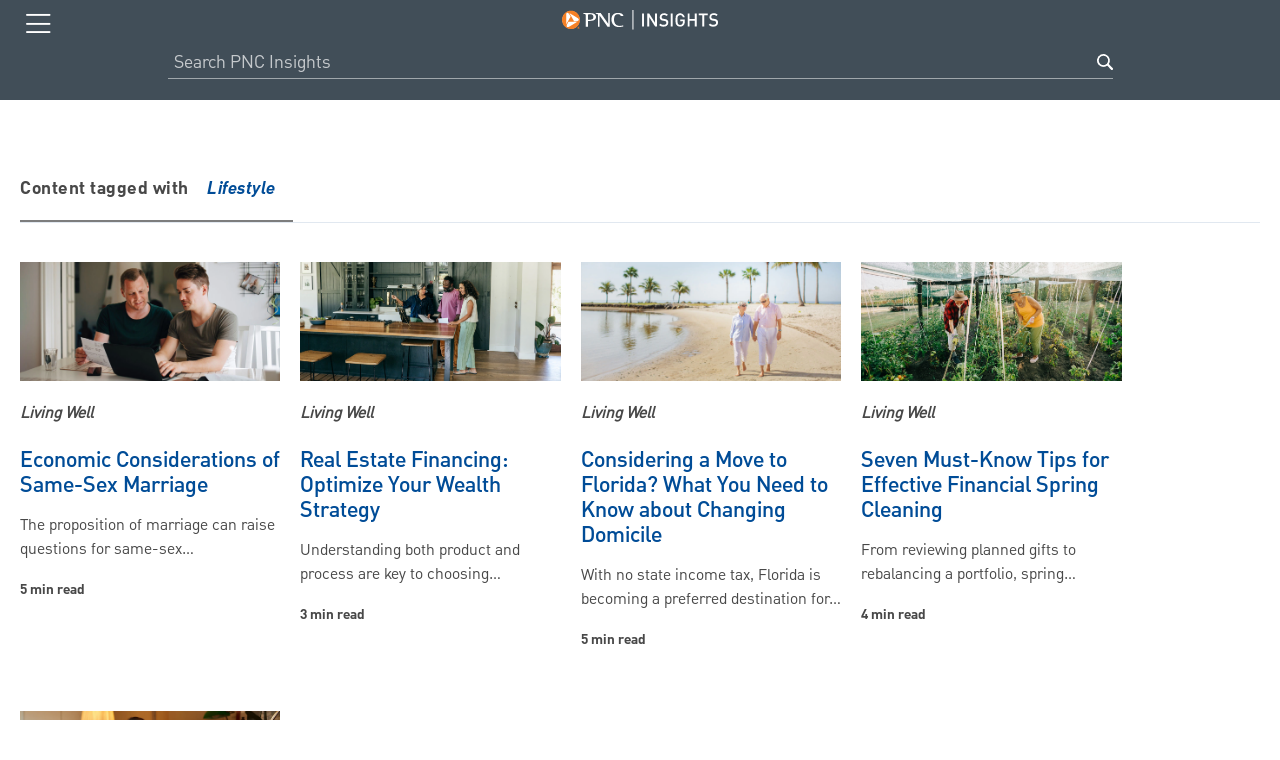

--- FILE ---
content_type: text/html;charset=utf-8
request_url: https://www.pnc.com/insights/tagged-results.html?tagId=pnc-thought-leadership:subhub-topic-sub-topic/wealth-management/living-well/lifestyle
body_size: 4421
content:
<!DOCTYPE html>
<html lang="en">
    <head><meta http-equiv="content-type" content="text/html; charset=UTF-8"/>


<meta name="viewport" content="width=device-width, initial-scale=1"/>

    
    
<link rel="stylesheet" href="/etc.clientlibs/foundation/clientlibs/main.min.css" type="text/css">
<script src="/etc.clientlibs/clientlibs/granite/jquery.min.js"></script>
<script src="/etc.clientlibs/clientlibs/granite/utils.min.js"></script>
<script src="/etc.clientlibs/clientlibs/granite/jquery/granite.min.js"></script>
<script src="/etc.clientlibs/foundation/clientlibs/jquery.min.js"></script>
<script src="/etc.clientlibs/foundation/clientlibs/shared.min.js"></script>
<script src="/etc.clientlibs/foundation/clientlibs/main.min.js"></script>




















    
<link rel="stylesheet" href="/etc.clientlibs/pnc-thought-leadership/clientlibs/clientlib-base.min.css" type="text/css">




<script id="_cls_detector" src="/etc/designs/pnc-foundation/clientlibs/pnc-foundation.glassBox.min.js" async data-clsconfig="reportURI=https://cxm.pnc.com/glassbox/reporting/A9BAEF6B-FB69-E50E-8ACC-928FC29458B8/cls_report"></script>

    <link rel="icon" type="image/vnd.microsoft.icon" href="/etc/designs/pnc-thought-leadership/favicon.ico"/>
    <link rel="shortcut icon" type="image/vnd.microsoft.icon" href="/etc/designs/pnc-thought-leadership/favicon.ico"/>


	<script type="text/javascript" data-domain-script="c9e1445b-763f-4806-a65c-2b561880b4df" data-document-language="true" src="/content/dam/pnc-com/oneTrust/scripttemplates/otSDKStub.js"></script>

	<script>
		function OptanonWrapper() { 
			document.querySelector('div.ot-pc-logo').innerHTML = "<img src='/content/dam/pnc-com/oneTrust/consent/c9e1445b-763f-4806-a65c-2b561880b4df/53c63f13-dd39-4506-8f0c-2666061cab1d/logos/static/logo_pnc.png' alt='PNC Logo'>";
		}
	</script>

<script type="text/javascript">
	/*
	 * Remove linebreaks from text and trim spacing before and after text.
	 * @param input {String} - Text string from data 2
	 * @returns {String} - String Template Literal
	 */
function removeSpacing(input) {
	if (!input) { return };
	return String(input).replace(/[\r\n]+/gm, " ").trim();
}
const pageTime = ("2019-08-16-03-54") ? "2019-08-16-03-54" : "n/a";
const pageName = `pnc-thought-leadership|en|index|tagged-results`;
const articleTitle = `Tagged Results`;
const articleShortDescription = ``;
const articleReadTime = ``;
const videoDuration = ``;

var page_data= {
	"site_name": "tl",
	"language": "en",
	"lastpub": removeSpacing(pageTime),
	"page_name": removeSpacing(pageName),
	"page_type": "",
	"article_title": removeSpacing(articleTitle),
	"article_short_description": removeSpacing(articleShortDescription),
	"article_read_time" : removeSpacing(articleReadTime),
	"video_duration" : removeSpacing(videoDuration),
	"article_image" :"",
	"subhub":"",
	"topic":"",
	"subtopic":"",
	"need_state":"",
	"audience":"",
	"brought_by":"",
	"relevant_prod":"",
	"editor_pick":"",
	"source":""
}
</script>

<script src="//assets.adobedtm.com/1d90950c926aacaf003e1e8e48aeb1189d4d7901/satelliteLib-0dbd59624bb8270e8b9358f997c7c8c144a7e2d3.js"></script>

<title>Tagged Results | PNC Insights</title>
<link rel="canonical" href="https://www.pnc.com/insights/tagged-results.html"/>
<meta property="og:url" content="https://www.pnc.com/insights/tagged-results.html"/>
<meta property="og:type" content="article"/>
<meta property="og:title" content="Tagged Results"/>
<meta property="og:description"/>
<meta property="og:image" content="https://www.pnc.com"/>
<meta property="fb:app_id" content="730232900333995"/>
<meta name="twitter:card" content="summary_large_image"/>


<link rel="alternate" href="https://www.pnc.com/insights/tagged-results.html" hreflang="x-default"/>
<link rel="alternate" href="https://www.pnc.com/insights/tagged-results.html" hreflang="en-us"/>
<link rel="alternate" href="https://www.pnc.com/insights/es/tagged-results.html" hreflang="es-us"/> 

                              <script>!function(e){var n="https://s.go-mpulse.net/boomerang/";if("True"=="True")e.BOOMR_config=e.BOOMR_config||{},e.BOOMR_config.PageParams=e.BOOMR_config.PageParams||{},e.BOOMR_config.PageParams.pci=!0,n="https://s2.go-mpulse.net/boomerang/";if(window.BOOMR_API_key="4SJE4-K79NK-56ZNE-TYKPF-DZF5S",function(){function e(){if(!o){var e=document.createElement("script");e.id="boomr-scr-as",e.src=window.BOOMR.url,e.async=!0,i.parentNode.appendChild(e),o=!0}}function t(e){o=!0;var n,t,a,r,d=document,O=window;if(window.BOOMR.snippetMethod=e?"if":"i",t=function(e,n){var t=d.createElement("script");t.id=n||"boomr-if-as",t.src=window.BOOMR.url,BOOMR_lstart=(new Date).getTime(),e=e||d.body,e.appendChild(t)},!window.addEventListener&&window.attachEvent&&navigator.userAgent.match(/MSIE [67]\./))return window.BOOMR.snippetMethod="s",void t(i.parentNode,"boomr-async");a=document.createElement("IFRAME"),a.src="about:blank",a.title="",a.role="presentation",a.loading="eager",r=(a.frameElement||a).style,r.width=0,r.height=0,r.border=0,r.display="none",i.parentNode.appendChild(a);try{O=a.contentWindow,d=O.document.open()}catch(_){n=document.domain,a.src="javascript:var d=document.open();d.domain='"+n+"';void(0);",O=a.contentWindow,d=O.document.open()}if(n)d._boomrl=function(){this.domain=n,t()},d.write("<bo"+"dy onload='document._boomrl();'>");else if(O._boomrl=function(){t()},O.addEventListener)O.addEventListener("load",O._boomrl,!1);else if(O.attachEvent)O.attachEvent("onload",O._boomrl);d.close()}function a(e){window.BOOMR_onload=e&&e.timeStamp||(new Date).getTime()}if(!window.BOOMR||!window.BOOMR.version&&!window.BOOMR.snippetExecuted){window.BOOMR=window.BOOMR||{},window.BOOMR.snippetStart=(new Date).getTime(),window.BOOMR.snippetExecuted=!0,window.BOOMR.snippetVersion=12,window.BOOMR.url=n+"4SJE4-K79NK-56ZNE-TYKPF-DZF5S";var i=document.currentScript||document.getElementsByTagName("script")[0],o=!1,r=document.createElement("link");if(r.relList&&"function"==typeof r.relList.supports&&r.relList.supports("preload")&&"as"in r)window.BOOMR.snippetMethod="p",r.href=window.BOOMR.url,r.rel="preload",r.as="script",r.addEventListener("load",e),r.addEventListener("error",function(){t(!0)}),setTimeout(function(){if(!o)t(!0)},3e3),BOOMR_lstart=(new Date).getTime(),i.parentNode.appendChild(r);else t(!1);if(window.addEventListener)window.addEventListener("load",a,!1);else if(window.attachEvent)window.attachEvent("onload",a)}}(),"".length>0)if(e&&"performance"in e&&e.performance&&"function"==typeof e.performance.setResourceTimingBufferSize)e.performance.setResourceTimingBufferSize();!function(){if(BOOMR=e.BOOMR||{},BOOMR.plugins=BOOMR.plugins||{},!BOOMR.plugins.AK){var n=""=="true"?1:0,t="",a="clm7omixhwxa62lqaxya-f-ec5489323-clientnsv4-s.akamaihd.net",i="false"=="true"?2:1,o={"ak.v":"39","ak.cp":"213489","ak.ai":parseInt("563668",10),"ak.ol":"0","ak.cr":8,"ak.ipv":4,"ak.proto":"h2","ak.rid":"23432dd5","ak.r":47376,"ak.a2":n,"ak.m":"x","ak.n":"essl","ak.bpcip":"18.217.247.0","ak.cport":52162,"ak.gh":"23.200.85.105","ak.quicv":"","ak.tlsv":"tls1.3","ak.0rtt":"","ak.0rtt.ed":"","ak.csrc":"-","ak.acc":"","ak.t":"1768949232","ak.ak":"hOBiQwZUYzCg5VSAfCLimQ==kCgELFAtcWQvLi/SD4Qz3AYejvpnOqOEpEbY/eJu4QjkTGBBnPPMNWSIApa927SMhHLq6lMHU9a7sgJhSk1/8dIEs2+Bv1qZN2rabLsypbmqSwpPwD5AtLxeDRY4kjEmsq2M2SC9hMv5NF58ZvqNLhK/UVirl7yAOS4o4JdE5FrjBFT2MA/xpOVmmro2BRiXYiDcVCieSyP0iGxypaXZWKeoftCdGRpIUgTujDd9fhQeX2BwWRUgWRtoZZuNfi7CLXIBl1w6w9QaI1MZv4niYSJLpt1fkMfdR3dRrEbd5OVO5cr0r/LgS8Kw261obAOXUm4J/UTZsIOI2yLDJNBvirl4lpoFwqdOIl1MHrLdI7EyYKlTBJn5vNCUi7BODBKXBqeAQ4kWA02XLVtOOLVKVXu9uVrNVdq7h5I/NpvxAlE=","ak.pv":"75","ak.dpoabenc":"","ak.tf":i};if(""!==t)o["ak.ruds"]=t;var r={i:!1,av:function(n){var t="http.initiator";if(n&&(!n[t]||"spa_hard"===n[t]))o["ak.feo"]=void 0!==e.aFeoApplied?1:0,BOOMR.addVar(o)},rv:function(){var e=["ak.bpcip","ak.cport","ak.cr","ak.csrc","ak.gh","ak.ipv","ak.m","ak.n","ak.ol","ak.proto","ak.quicv","ak.tlsv","ak.0rtt","ak.0rtt.ed","ak.r","ak.acc","ak.t","ak.tf"];BOOMR.removeVar(e)}};BOOMR.plugins.AK={akVars:o,akDNSPreFetchDomain:a,init:function(){if(!r.i){var e=BOOMR.subscribe;e("before_beacon",r.av,null,null),e("onbeacon",r.rv,null,null),r.i=!0}return this},is_complete:function(){return!0}}}}()}(window);</script></head>
    <body>
	<div id="top" role="navigation" aria-label="Main Navigation">

<!-- mobile nav -->
<div id="topNav" class="navigation mobile-nav">
	<div class="modal">
	  <div class="cmp-modal cmp-modal__Author" style="display:none">
	    <div class="cmp-modal__view" id="language-popup" data-modal-show="false" tabindex="-1" title="Language Popup" data-content-url="/content/experience-fragments/pnc-com/en/navigation/language-modal/master.html"> </div>
	       <span class="cmp-modal__view_checkbox" style="display: none;">false</span> 
	       <span class="cmp-modal_FragmentType" style="display: none;">xf</span> 
	       <span class="cmp-modal__disableDismissal_checkbox" style="display: none;">false</span> 
	   </div>
	</div>
    <div class="topBar wrapper">
        <button id="closebtn" aria-expanded="false" aria-label="Toggle navigation menu" aria-haspopup="true">
			<i class="fal fa-bars closed-icon" aria-hidden="true"></i>
            <i class="fal fa-times opened-icon" aria-hidden="true"></i>
        </button>
        <ul class="menulist" style="display:none;">
            
                <li class="menuitems ">
                    <a href="/insights/personal-finance.html">Personal Finance</a>
                </li>
            
                <li class="menuitems ">
                    <a href="/insights/wealth-management.html">Managing Wealth</a>
                </li>
            
                <li class="menuitems ">
                    <a href="/insights/small-business.html">Small Business</a>
                </li>
            
                <li class="menuitems ">
                    <a href="/insights/corporate-institutional.html">Corporate &amp; Institutional</a>
                </li>
            
                <li class="menuitems ">
                    <a href="/insights/our-commitments.html">Our Commitments</a>
                </li>
            
                <li class="menuitems ">
                    <a href="https://www.pnc.com/en/about-pnc/media/economic-reports.html">Economics Research</a>
                </li>
            
            <li class="menuitems no-raquo">
                <a href="https://www.pnc.com/" target="_blank" rel="noopener noreferrer">
                    Explore Products &amp; Solutions
                </a>
            </li>
            <li class="menuitems no-raquo LanguageToggle">
            	<a href="#language-popup" lang="es" class="no-underline"><i class="fal fa-globe"></i>  Español</a>
            </li>
        </ul>
		<a href="/insights" class="logo">
			<img src="/content/dam/pnc-thought-leadership/images/PNC_insightsLogo.svg" alt="PNC Insights"/>
		</a> 

	</div>

    <div class="mobile-search" id="mobileSearchBar" style="opacity: 1; top: 30px;">
        <form onsubmit="initiateSearch(event, 'mobileSearchBar')" id="searchForm">
            <input type="text" name="q" placeholder=" Search PNC Insights " id="searchInput" aria-label="Search PNC Insights"/>
            <button class="search mobile-search-btn" aria-label="Search button">Search</button>
        </form>
    </div>

</div>

<!-- / mobile nav -->
</div>


	<div id="main">
		<div class="outer-container body-top">
    <div><div class="tagged-results">
    <div id="tagged-results-template-body">
        <!-- This body is populated by Handlebars.js -->
    </div>
</div>
<script id="tagged-results-template" type="text/x-handlebars-template"><div class="header-container">
    <h2>
        Content tagged with <a href="#" class="result-tag selected-tag selected">{{searchTag}}</a>
    </h2>
</div>
<div class="tagged-results-container">
    {{#each results}}
    <div class="tagged-result" data-groups='[&quot;{{subhubId}}&quot;, &quot;{{type}}&quot;, &quot;{{hasPDF}}&quot;]'>
        <a href="{{pathLink}}?lnksrc=insights-taggedresults" data-doc-id="{{id}}" data-doc-index="{{@index}}" aria-labelledby="tagged-result-title-{{@index}}" class="tagged-result-img-thumb">
            {{#if isVideo}}
            <div class="thumb small-vid-play" style="background-image: url('{{bannerImage}}');">
                {{else}}
                <div class="thumb" style="background-image: url('{{bannerImage}}');">
                    {{/if}}
                </div>
        </a>
        <div class="tagged-result-topic">
            {{topic}}
        </div>
        <h3 class="tagged-result-title" id="tagged-result-title-{{@index}}">
            <a href="{{pathLink}}?lnksrc=insights-searchresults" data-doc-id="{{id}}" data-doc-index="{{@index}}">
                {{title}}
            </a>
        </h3>
        <p>
            {{summary}}
        </p>
        <div class="read-time">
            {{#if isVideo}}
            {{videoTime}} min video
            {{else}}
            {{readTime}} read
            {{/if}}
        </div>
    </div>
    {{/each}}
</div>
{{#if noResults}}
<p class="search-results-container-empty">
    We haven’t addressed that subject quite yet, but we’re adding more content often,
    and searches like yours help us decide what to write about next. Please try
    searching another related phrase.
</p>
{{else}}
<div class="loadmore search">
    <a href="#" class="loadmore-btn primary-btn">Load More</a>
</div>
{{/if}}</script></div>
</div>

	</div>
	<!-- subfooter module -->
<div class="sub-footer">
     <div><div class="cmp-accordion__container clearfix">
	<a class="cmp-accordion__head opened" role="button" href="javascript:;" aria-expanded="true"><h2 class="subheading">
		<span class="plusminus fas fa-minus-circle"></span>Important Legal Disclosures and Information</h2>
    </a>
	<div class="cmp-accordion__body">
        




 
        <div>
        	<p><em>These articles are for general information purposes only and are not intended to provide 
        	legal, tax, accounting or financial advice. PNC urges its customers to do independent research 
        	and to consult with financial and legal professionals before making any financial decisions. 
        	This site may provide reference to Internet sites as a convenience to our readers. While PNC 
        	endeavors to provide resources that are reputable and safe, we cannot be held responsible 
        	for the information, products or services obtained on such sites and will not be liable for 
        	any damages arising from your access to such sites. The content, accuracy, opinions expressed 
        	and links provided by these resources are not investigated, verified, monitored or endorsed 
        	by PNC.</em></p>
        </div>  
    </div>
</div>
</div>
     <a href="#" aria-label="Back to Top" class="back-top"></a>
</div>
<!-- / subfooter module -->

	<div><!-- footer module -->
<footer>
	<div class="footer-txt clearfix">
		<div class="foot-left">
			<ul>
    			<li><a href="https://www.pnc.com/en/security-privacy.html">Security</a></li>
            	<li><a href="https://www.pnc.com/en/customer-service/accessible-banking.html">Accessible Banking</a></li>
            	<li><a href="https://www.pnc.com/en/terms-and-conditions.html">Terms &amp; Conditions</a></li>
            	<li><a href="https://www.pnc.com/en/privacy-policy.html">Privacy Policy</a></li>
				<li><a class="optanon-show-settings"><span>Cookie Preferences</span></a></li>
				<li class="last-li"><a class="cpra-cookie-link" rel="noopener noreferrer" target="_blank" onclick="checkIfCookieExists();" href="https://forms.pnc.com/content/cpra/en/cpra-form.html">Do Not Sell or Share My Personal Information</a></li>
            </ul>
		</div>
			
		<div class="foot-right">
			&copy;<script type="text/javascript">document.write(new Date().getFullYear());</script> The PNC Financial Services Group, Inc. All Rights Reserved.
		</div>
	</div>
</footer>
<!--  /footer module -->
</div>

	

    
<script src="/etc.clientlibs/core/wcm/components/commons/site/clientlibs/container.min.js"></script>
<script src="/etc.clientlibs/clientlibs/granite/jquery/granite/csrf.min.js"></script>
<script src="/etc/clientlibs/granite/csrf.min.js"></script>
<script src="/etc.clientlibs/pnc-thought-leadership/clientlibs/clientlib-base.min.js"></script>




  
<script type="text/javascript"  src="/txQPyuDngF/wqSB/zLjy7z/JYuQD6rz7iczfkci/DQdKdDY/GXwm/ITsdcXUB"></script></body>

</html>


--- FILE ---
content_type: image/svg+xml
request_url: https://www.pnc.com/content/dam/pnc-thought-leadership/images/search.svg
body_size: -1045
content:
<svg xmlns="http://www.w3.org/2000/svg" width="30" height="30" viewBox="0 0 30 30">
  <metadata><?xpacket begin="﻿" id="W5M0MpCehiHzreSzNTczkc9d"?>
<x:xmpmeta xmlns:x="adobe:ns:meta/" x:xmptk="Adobe XMP Core 5.6-c140 79.160451, 2017/05/06-01:08:21        ">
   <rdf:RDF xmlns:rdf="http://www.w3.org/1999/02/22-rdf-syntax-ns#">
      <rdf:Description rdf:about=""/>
   </rdf:RDF>
</x:xmpmeta>
                                                                                                    
                                                                                                    
                                                                                                    
                                                                                                    
                                                                                                    
                                                                                                    
                                                                                                    
                                                                                                    
                                                                                                    
                                                                                                    
                                                                                                    
                                                                                                    
                                                                                                    
                                                                                                    
                                                                                                    
                                                                                                    
                                                                                                    
                                                                                                    
                                                                                                    
                                                                                                    
                           
<?xpacket end="w"?></metadata>
<defs>
    <style>
      .cls-1 {
        fill: #fff;
        fill-rule: evenodd;
      }
    </style>
  </defs>
  <path id="icon_search" class="cls-1" d="M600.744,614.149a11.959,11.959,0,0,0,6.985-2.239l0.179-.128,7.166,7.534a2.14,2.14,0,0,0,2.964.07,2.115,2.115,0,0,0,.069-2.976l-7.307-7.682,0.107-.169A12.051,12.051,0,1,0,600.744,614.149Zm0-20.923a8.82,8.82,0,1,1-8.787,8.82A8.814,8.814,0,0,1,600.744,593.226Z" transform="translate(-588.688 -589.938)"/>
</svg>


--- FILE ---
content_type: application/x-javascript
request_url: https://assets.adobedtm.com/1d90950c926aacaf003e1e8e48aeb1189d4d7901/satelliteLib-0dbd59624bb8270e8b9358f997c7c8c144a7e2d3.js
body_size: 121584
content:
// For license information, see `https://assets.adobedtm.com/3a017e787494/1b6f6a160ec0/launch-5179d77e8ee2.js`.
window._satellite=window._satellite||{},window._satellite.container={buildInfo:{minified:!0,buildDate:"2026-01-08T14:26:04Z",turbineBuildDate:"2024-08-22T17:32:44Z",turbineVersion:"28.0.0"},environment:{id:"EN8fb8c6f428bc42dda293bb578ed51e5a",stage:"production"},dataElements:{codeVersion:{modulePath:"core/src/lib/dataElements/constant.js",settings:{value:"PNC LaunchMain WebSDK 1.0"}},e_product:{forceLowerCase:!0,cleanText:!0,modulePath:"core/src/lib/dataElements/javascriptVariable.js",settings:{path:"event_data.product"}},qs_cfid:{modulePath:"core/src/lib/dataElements/queryStringParameter.js",settings:{name:"cfid",caseInsensitive:!0}},qs_br_ltv:{defaultValue:"na",forceLowerCase:!0,modulePath:"core/src/lib/dataElements/queryStringParameter.js",settings:{name:"br_ltv",caseInsensitive:!0}},ck_wtcode:{defaultValue:"",modulePath:"core/src/lib/dataElements/cookie.js",settings:{name:"wtcode"}},"form.errors":{defaultValue:"unknown",modulePath:"data-layer-manager-search-discovery/src/lib/data_elements/context_aware_data_element.js",settings:{subscription:null,dataLayerPath:"form.errors",convertTrueToOne:!1,convertFalseToZero:!1,convertUndefinedToZero:!1,convertUndefinedToEmptyArray:!1}},ck_v0:{defaultValue:"",modulePath:"core/src/lib/dataElements/cookie.js",settings:{name:"v0"}},dl_cost:{defaultValue:"not found",modulePath:"core/src/lib/dataElements/javascriptVariable.js",settings:{path:"page_data.cost"}},ck_targetpools:{defaultValue:"",cleanText:!0,modulePath:"core/src/lib/dataElements/cookie.js",settings:{name:"targetpools"}},e_form_step:{defaultValue:"",modulePath:"core/src/lib/dataElements/javascriptVariable.js",settings:{path:"event_data.form_step"}},blankVar:{defaultValue:"",storageDuration:"pageview",modulePath:"core/src/lib/dataElements/customCode.js",settings:{source:function(){return""}}},dl_branch_position:{defaultValue:"na",modulePath:"core/src/lib/dataElements/javascriptVariable.js",settings:{path:"page_data.branch_position"}},"promo.clicked":{defaultValue:"unknown",forceLowerCase:!0,cleanText:!0,modulePath:"data-layer-manager-search-discovery/src/lib/data_elements/context_aware_data_element.js",settings:{subscription:null,dataLayerPath:"promo.clicked",convertTrueToOne:!1,convertFalseToZero:!1,convertUndefinedToZero:!1,convertUndefinedToEmptyArray:!1}},campaign:{defaultValue:"",modulePath:"core/src/lib/dataElements/javascriptVariable.js",settings:{path:"pncaaf.campaign"}},dl_page:{defaultValue:"",forceLowerCase:!0,modulePath:"core/src/lib/dataElements/javascriptVariable.js",settings:{path:"page_data.page_name"}},pm_apptType:{defaultValue:"not found",storageDuration:"pageview",modulePath:"core/src/lib/dataElements/javascriptVariable.js",settings:{path:"paramMap.apptType"}},qs_afAcceptLang:{defaultValue:"",forceLowerCase:!0,modulePath:"core/src/lib/dataElements/queryStringParameter.js",settings:{name:"afAcceptLang",caseInsensitive:!0}},ck_pncloc:{defaultValue:"",forceLowerCase:!0,cleanText:!0,modulePath:"core/src/lib/dataElements/cookie.js",settings:{name:"pncloc"}},qs_br_svy:{defaultValue:"na",forceLowerCase:!0,modulePath:"core/src/lib/dataElements/queryStringParameter.js",settings:{name:"br_svy",caseInsensitive:!0}},dl_site_section:{defaultValue:"",modulePath:"core/src/lib/dataElements/customCode.js",settings:{source:function(){if("undefined"!=typeof page_data){var e=page_data.page_name.split("|");if(e.length>0)return e[0]}return""}}},dl_source:{defaultValue:"",forceLowerCase:!0,cleanText:!0,modulePath:"core/src/lib/dataElements/javascriptVariable.js",settings:{path:"page_data.source"}},qs_locationId:{defaultValue:"not found",forceLowerCase:!0,storageDuration:"pageview",modulePath:"core/src/lib/dataElements/queryStringParameter.js",settings:{name:"locationId",caseInsensitive:!0}},qs_PNCTest:{defaultValue:"",forceLowerCase:!0,modulePath:"core/src/lib/dataElements/queryStringParameter.js",settings:{name:"PNCTest",caseInsensitive:!0}},qs_s_lob:{defaultValue:"",forceLowerCase:!0,modulePath:"core/src/lib/dataElements/queryStringParameter.js",settings:{name:"s_lob",caseInsensitive:!0}},qs_LoanType:{defaultValue:"",storageDuration:"pageview",modulePath:"core/src/lib/dataElements/queryStringParameter.js",settings:{name:"LoanType"}},adv_iq_id:{defaultValue:"",storageDuration:"pageview",modulePath:"core/src/lib/dataElements/customCode.js",settings:{source:function(){var e=_satellite.getVar("qs_iq_id");if(e)return e.substring(0,8)}}},qs_Id:{defaultValue:"",storageDuration:"pageview",modulePath:"core/src/lib/dataElements/queryStringParameter.js",settings:{name:"Id"}},dl_editor_pick:{defaultValue:"",cleanText:!0,modulePath:"core/src/lib/dataElements/javascriptVariable.js",settings:{path:"page_data.editor_pick"}},qs_p:{defaultValue:"",forceLowerCase:!0,storageDuration:"pageview",modulePath:"core/src/lib/dataElements/queryStringParameter.js",settings:{name:"p",caseInsensitive:!0}},"locator.details":{forceLowerCase:!0,modulePath:"data-layer-manager-search-discovery/src/lib/data_elements/context_aware_data_element.js",settings:{subscription:null,dataLayerPath:"locator.details",convertTrueToOne:!1,convertFalseToZero:!1,convertUndefinedToZero:!1,convertUndefinedToEmptyArray:!1}},adv_gc_label:{defaultValue:"",storageDuration:"pageview",modulePath:"core/src/lib/dataElements/javascriptVariable.js",settings:{path:"dtm_adv_gc_label"}},e_hours:{defaultValue:"unknown",forceLowerCase:!0,cleanText:!0,modulePath:"core/src/lib/dataElements/javascriptVariable.js",settings:{path:"event_data.hours"}},dl_topic:{defaultValue:"",cleanText:!0,modulePath:"core/src/lib/dataElements/javascriptVariable.js",settings:{path:"page_data.topic"}},"form.calculator":{defaultValue:"",modulePath:"data-layer-manager-search-discovery/src/lib/data_elements/context_aware_data_element.js",settings:{subscription:null,dataLayerPath:"form.calculator",convertTrueToOne:!1,convertFalseToZero:!1,convertUndefinedToZero:!1,convertUndefinedToEmptyArray:!1}},qs_appointmentId:{defaultValue:"",forceLowerCase:!0,storageDuration:"pageview",modulePath:"core/src/lib/dataElements/queryStringParameter.js",settings:{name:"appointmentId",caseInsensitive:!0}},dl_article_read_time:{defaultValue:"",cleanText:!0,modulePath:"core/src/lib/dataElements/javascriptVariable.js",settings:{path:"page_data.article_read_time"}},input_txtSearchText:{defaultValue:"no value found",forceLowerCase:!0,cleanText:!0,modulePath:"core/src/lib/dataElements/domAttribute.js",settings:{elementProperty:"value",elementSelector:"input#extTxtSearchText"}},olbprex_p1:{defaultValue:"",storageDuration:"pageview",modulePath:"core/src/lib/dataElements/customCode.js",settings:{source:function(){var e=_satellite.getVar("ck_olbprex");return e?e.indexOf("p1=y")>-1?"y":e.indexOf("p1=n")>-1?"n":"u":"u"}}},cpk:{defaultValue:"",modulePath:"core/src/lib/dataElements/customCode.js",settings:{source:function(){var e=_satellite.getVar("ck_cnuk").replace(/[^0-9a-zA-Z_\-\/\.]+/g,"");if(e)return"qa"==e.substring(0,2)?"":e}}},dl_site_name:{defaultValue:"",modulePath:"core/src/lib/dataElements/javascriptVariable.js",settings:{path:"page_data.site_name"}},pm_topic:{defaultValue:"not found",storageDuration:"pageview",modulePath:"core/src/lib/dataElements/javascriptVariable.js",settings:{path:"paramMap.topic"}},qs_EmployeeId:{defaultValue:"",storageDuration:"pageview",modulePath:"core/src/lib/dataElements/queryStringParameter.js",settings:{name:"EmployeeId",caseInsensitive:!0}},qs_q:{defaultValue:"",forceLowerCase:!0,storageDuration:"pageview",modulePath:"core/src/lib/dataElements/queryStringParameter.js",settings:{name:"q",caseInsensitive:!0}},ck_pnchys:{defaultValue:"",modulePath:"core/src/lib/dataElements/cookie.js",settings:{name:"pnchys"}},dl_affId:{defaultValue:"",modulePath:"core/src/lib/dataElements/javascriptVariable.js",settings:{path:"page_data.affId"}},ck_customer:{defaultValue:"n",modulePath:"core/src/lib/dataElements/cookie.js",settings:{name:"olbcl"}},dl_article_title:{defaultValue:"",cleanText:!0,modulePath:"core/src/lib/dataElements/javascriptVariable.js",settings:{path:"page_data.article_title"}},"form.step":{defaultValue:"unknown",modulePath:"data-layer-manager-search-discovery/src/lib/data_elements/context_aware_data_element.js",settings:{subscription:null,dataLayerPath:"form.step",convertTrueToOne:!1,convertFalseToZero:!1,convertUndefinedToZero:!1,convertUndefinedToEmptyArray:!1}},e_tool_step:{defaultValue:"unknown",forceLowerCase:!0,modulePath:"core/src/lib/dataElements/javascriptVariable.js",settings:{path:"event_data.tool_step"}},"rma.text":{defaultValue:"",forceLowerCase:!0,cleanText:!0,modulePath:"data-layer-manager-search-discovery/src/lib/data_elements/context_aware_data_element.js",settings:{subscription:null,dataLayerPath:"rma.text",convertTrueToOne:!1,convertFalseToZero:!1,convertUndefinedToZero:!1,convertUndefinedToEmptyArray:!1}},dl_page_name:{defaultValue:"",forceLowerCase:!0,modulePath:"core/src/lib/dataElements/customCode.js",settings:{source:function(){return"undefined"!=typeof page_data&&page_data.site_name&&page_data.page_name?page_data.site_name.toLowerCase()+"|"+page_data.page_name.toLowerCase():""}}},promocode_promocode:{defaultValue:"no code",forceLowerCase:!0,storageDuration:"pageview",modulePath:"core/src/lib/dataElements/queryStringParameter.js",settings:{name:"promocode",caseInsensitive:!0}},ruleName:{modulePath:"core/src/lib/dataElements/runtimeEnvironment.js",settings:{attribute:"ruleName"}},dl_couponID:{defaultValue:"",modulePath:"core/src/lib/dataElements/javascriptVariable.js",settings:{path:"page_data.couponID"}},"social.insights":{defaultValue:"",forceLowerCase:!0,cleanText:!0,modulePath:"data-layer-manager-search-discovery/src/lib/data_elements/context_aware_data_element.js",settings:{subscription:null,dataLayerPath:"social.insights",convertTrueToOne:!1,convertFalseToZero:!1,convertUndefinedToZero:!1,convertUndefinedToEmptyArray:!1}},e_filterDriveup:{defaultValue:"unknown",forceLowerCase:!0,cleanText:!0,modulePath:"core/src/lib/dataElements/javascriptVariable.js",settings:{path:"event_data.filterDriveup"}},dl_affData:{defaultValue:"",modulePath:"core/src/lib/dataElements/javascriptVariable.js",settings:{path:"page_data.affData"}},dl_iframe:{defaultValue:"",forceLowerCase:!0,modulePath:"core/src/lib/dataElements/javascriptVariable.js",settings:{path:"page_data.iframe"}},"file.url":{forceLowerCase:!0,modulePath:"data-layer-manager-search-discovery/src/lib/data_elements/context_aware_data_element.js",settings:{subscription:null,dataLayerPath:"file.url",convertTrueToOne:!1,convertFalseToZero:!1,convertUndefinedToZero:!1,convertUndefinedToEmptyArray:!1}},pageFileName:{defaultValue:"NA",storageDuration:"pageview",modulePath:"core/src/lib/dataElements/customCode.js",settings:{source:function(){var e=window.location.pathname.replace(/^.*[\\\/]/,"").replace(/[^0-9a-zA-Z\-\/\.]+/g,"");return 0==e.length&&(e="home"),e.toLowerCase()}}},qs_lnksrc:{defaultValue:"no source found",forceLowerCase:!0,modulePath:"core/src/lib/dataElements/queryStringParameter.js",settings:{name:"lnksrc",caseInsensitive:!0}},dl_oofzip:{defaultValue:"",modulePath:"core/src/lib/dataElements/javascriptVariable.js",settings:{path:"page_data.oofzip"}},adv_mm:{defaultValue:"",storageDuration:"pageview",modulePath:"core/src/lib/dataElements/javascriptVariable.js",settings:{path:"dtm_adv_mm"}},dl_relevant_prod:{defaultValue:"",forceLowerCase:!0,modulePath:"core/src/lib/dataElements/javascriptVariable.js",settings:{path:"page_data.relevant_prod"}},"form.id":{defaultValue:"unknown",modulePath:"data-layer-manager-search-discovery/src/lib/data_elements/context_aware_data_element.js",settings:{subscription:null,dataLayerPath:"form.id",convertTrueToOne:!1,convertFalseToZero:!1,convertUndefinedToZero:!1,convertUndefinedToEmptyArray:!1}},cpn_form_p:{defaultValue:"no code",storageDuration:"pageview",modulePath:"core/src/lib/dataElements/customCode.js",settings:{source:function(){var e=document.querySelector("#cpnForm #p");return e?e.value:"no code"}}},ck_wtaffid:{defaultValue:"",modulePath:"core/src/lib/dataElements/cookie.js",settings:{name:"wtaffid"}},"error.description":{defaultValue:"unknown",forceLowerCase:!0,cleanText:!0,modulePath:"data-layer-manager-search-discovery/src/lib/data_elements/context_aware_data_element.js",settings:{subscription:null,dataLayerPath:"error.description",convertTrueToOne:!1,convertFalseToZero:!1,convertUndefinedToZero:!1}},qs_schoolId:{defaultValue:"",forceLowerCase:!0,storageDuration:"pageview",modulePath:"core/src/lib/dataElements/queryStringParameter.js",settings:{name:"schoolId",caseInsensitive:!0}},qs_br_pv:{defaultValue:"na",forceLowerCase:!0,modulePath:"core/src/lib/dataElements/queryStringParameter.js",settings:{name:"br_pv",caseInsensitive:!0}},qs_target:{defaultValue:"",storageDuration:"pageview",modulePath:"core/src/lib/dataElements/queryStringParameter.js",settings:{name:"target",caseInsensitive:!0}},qs_zip:{defaultValue:"",storageDuration:"pageview",modulePath:"core/src/lib/dataElements/queryStringParameter.js",settings:{name:"zip"}},qs_qualtrics:{defaultValue:"",cleanText:!0,modulePath:"core/src/lib/dataElements/queryStringParameter.js",settings:{name:"qualtrics",caseInsensitive:!0}},ck_pnczip:{defaultValue:"",modulePath:"core/src/lib/dataElements/cookie.js",settings:{name:"pnczip"}},target_loaded:{defaultValue:"",storageDuration:"pageview",modulePath:"core/src/lib/dataElements/customCode.js",settings:{source:function(){return adobe?"loaded":"not loaded"}}},"social.value":{defaultValue:"unknown",forceLowerCase:!0,cleanText:!0,modulePath:"data-layer-manager-search-discovery/src/lib/data_elements/context_aware_data_element.js",settings:{subscription:null,dataLayerPath:"social.value",convertTrueToOne:!1,convertFalseToZero:!1,convertUndefinedToZero:!1,convertUndefinedToEmptyArray:!1}},qs_campaign:{defaultValue:"",storageDuration:"pageview",modulePath:"core/src/lib/dataElements/customCode.js",settings:{source:function(){return _satellite.getVar("qs_wt")}}},"promo.text":{defaultValue:"unknown",forceLowerCase:!0,cleanText:!0,modulePath:"data-layer-manager-search-discovery/src/lib/data_elements/context_aware_data_element.js",settings:{subscription:null,dataLayerPath:"promo.text",convertTrueToOne:!1,convertFalseToZero:!1,convertUndefinedToZero:!1,convertUndefinedToEmptyArray:!1}},loc_hostname:{defaultValue:"",forceLowerCase:!0,storageDuration:"pageview",modulePath:"core/src/lib/dataElements/javascriptVariable.js",settings:{path:"location.hostname"}},qs_fname:{forceLowerCase:!0,cleanText:!0,modulePath:"core/src/lib/dataElements/queryStringParameter.js",settings:{name:"fname",caseInsensitive:!0}},dl_products:{defaultValue:"",modulePath:"core/src/lib/dataElements/javascriptVariable.js",settings:{path:"page_data.products"}},dl_appointmentTypeGroupId:{defaultValue:"not found",forceLowerCase:!0,modulePath:"core/src/lib/dataElements/javascriptVariable.js",settings:{path:"paramMap.appointmentTypeGroupId"}},qs_statecode:{forceLowerCase:!0,cleanText:!0,modulePath:"core/src/lib/dataElements/queryStringParameter.js",settings:{name:"statecode",caseInsensitive:!0}},e_searchTxt:{defaultValue:"no value found",forceLowerCase:!0,cleanText:!0,modulePath:"core/src/lib/dataElements/javascriptVariable.js",settings:{path:"event_data.searchTxt"}},rf_ca:{defaultValue:"",storageDuration:"pageview",modulePath:"core/src/lib/dataElements/javascriptVariable.js",settings:{path:"dtm_rf_ca"}},dl_questionId__promocode:{defaultValue:"not found",forceLowerCase:!0,modulePath:"core/src/lib/dataElements/javascriptVariable.js",settings:{path:"paramMap.questionId__promocode"}},q_lnkdp:{defaultValue:"",forceLowerCase:!0,cleanText:!0,modulePath:"core/src/lib/dataElements/queryStringParameter.js",settings:{name:"lnkdp",caseInsensitive:!0}},dl_appointment_id:{defaultValue:"not found",forceLowerCase:!0,cleanText:!0,modulePath:"core/src/lib/dataElements/javascriptVariable.js",settings:{path:"page_data.appointment_id"}},dl_subtopic:{defaultValue:"",cleanText:!0,modulePath:"core/src/lib/dataElements/javascriptVariable.js",settings:{path:"page_data.subtopic"}},e_filterATM:{defaultValue:"unknown",forceLowerCase:!0,cleanText:!0,modulePath:"core/src/lib/dataElements/javascriptVariable.js",settings:{path:"event_data.filterATM"}},"tool.data":{defaultValue:"unknown",forceLowerCase:!0,cleanText:!0,modulePath:"data-layer-manager-search-discovery/src/lib/data_elements/context_aware_data_element.js",settings:{subscription:null,dataLayerPath:"tool.data",convertTrueToOne:!1,convertFalseToZero:!1,convertUndefinedToZero:!1}},e_type:{forceLowerCase:!0,cleanText:!0,modulePath:"core/src/lib/dataElements/javascriptVariable.js",settings:{path:"event_data.type"}},dl_project_type:{defaultValue:"not found",forceLowerCase:!0,modulePath:"core/src/lib/dataElements/javascriptVariable.js",settings:{path:"page_data.project_type"}},e_zip:{defaultValue:"",modulePath:"core/src/lib/dataElements/javascriptVariable.js",settings:{path:"event_data.zip"}},adv_gc_id:{defaultValue:"",storageDuration:"pageview",modulePath:"core/src/lib/dataElements/javascriptVariable.js",settings:{path:"dtm_adv_gc_id"}},dl_audience:{defaultValue:"",cleanText:!0,modulePath:"core/src/lib/dataElements/javascriptVariable.js",settings:{path:"page_data.audience"}},qs_couponproduct:{defaultValue:"",storageDuration:"session",modulePath:"core/src/lib/dataElements/customCode.js",settings:{source:function(){var e=_satellite.getVar("dl_page");return e.indexOf("reusable-content")>-1?"tiered-boss"==(e=e.replace("admin|reusable-content|coupons|",""))||e.indexOf("tiered-checking")>-1||e.indexOf("personal-banking|banking|checking|campaigns")>-1||"checking-offer"==e||"movers"==e||"tiered-index"==e||"thin-offer"==e||"thick-offer"==e||"denovo-offer"==e||"test-page"==e||"competitive-disruption"==e||"direct-mail"==e?"vwperf":e.indexOf("investment-offer")>-1?"investments":"unknown":e.indexOf("coupon|signup")>-1?e=e.replace("coupon|signup|",""):"unknown"}}},dl_need_state:{defaultValue:"",cleanText:!0,modulePath:"core/src/lib/dataElements/javascriptVariable.js",settings:{path:"page_data.need_state"}},qs_appStatus:{defaultValue:"unknownstatus",storageDuration:"pageview",modulePath:"core/src/lib/dataElements/queryStringParameter.js",settings:{name:"applicationStatus"}},h1:{defaultValue:"not found",forceLowerCase:!0,cleanText:!0,modulePath:"core/src/lib/dataElements/domAttribute.js",settings:{elementProperty:"text",elementSelector:"h1"}},qs_br_fico:{defaultValue:"na",forceLowerCase:!0,modulePath:"core/src/lib/dataElements/queryStringParameter.js",settings:{name:"br_fico",caseInsensitive:!0}},loc_path:{defaultValue:"",forceLowerCase:!0,modulePath:"core/src/lib/dataElements/javascriptVariable.js",settings:{path:"location.pathname"}},mcid:{defaultValue:"",storageDuration:"pageview",modulePath:"core/src/lib/dataElements/customCode.js",settings:{source:function(){return _satellite.getVisitorId()?_satellite.getVisitorId().getMarketingCloudVisitorID():"mcid not found"}}},qs_locatorid:{defaultValue:"",cleanText:!0,storageDuration:"pageview",modulePath:"core/src/lib/dataElements/queryStringParameter.js",settings:{name:"locatorid",caseInsensitive:!0}},"form.name":{defaultValue:"unknown",modulePath:"data-layer-manager-search-discovery/src/lib/data_elements/context_aware_data_element.js",settings:{subscription:null,dataLayerPath:"form.name",convertTrueToOne:!1,convertFalseToZero:!1,convertUndefinedToZero:!1,convertUndefinedToEmptyArray:!1}},e_filterBranch:{defaultValue:"unknown",forceLowerCase:!0,cleanText:!0,modulePath:"core/src/lib/dataElements/javascriptVariable.js",settings:{path:"event_data.filterBranch"}},e_status:{defaultValue:"",modulePath:"core/src/lib/dataElements/javascriptVariable.js",settings:{path:"event_data.status"}},"rma.region":{defaultValue:"",forceLowerCase:!0,cleanText:!0,modulePath:"data-layer-manager-search-discovery/src/lib/data_elements/context_aware_data_element.js",settings:{subscription:null,dataLayerPath:"rma.region",convertTrueToOne:!1,convertFalseToZero:!1,convertUndefinedToZero:!1,convertUndefinedToEmptyArray:!1}},ck_dtmrak:{defaultValue:"",forceLowerCase:!0,cleanText:!0,modulePath:"core/src/lib/dataElements/cookie.js",settings:{name:"dtmrak"}},"tool.step":{defaultValue:"unknown",forceLowerCase:!0,cleanText:!0,modulePath:"data-layer-manager-search-discovery/src/lib/data_elements/context_aware_data_element.js",settings:{subscription:null,dataLayerPath:"tool.step",convertTrueToOne:!1,convertFalseToZero:!1,convertUndefinedToZero:!1}},qs_iq_id:{defaultValue:"",storageDuration:"pageview",modulePath:"core/src/lib/dataElements/queryStringParameter.js",settings:{name:"iq_id",caseInsensitive:!0}},noads:{defaultValue:"",storageDuration:"pageview",modulePath:"core/src/lib/dataElements/customCode.js",settings:{source:function(){var e=_satellite.getVar("dl_page_name");if("rd|"!=e.substring(0,3)&&"ihub2|"!=e.substring(0,6))return"1"}}},lnksrc:{defaultValue:"no source found",forceLowerCase:!0,modulePath:"core/src/lib/dataElements/customCode.js",settings:{source:function(){if("no source found"!=_satellite.getVar("qs_lnksrc"))return _satellite.getVar("qs_lnksrc").replace(/[^0-9a-zA-Z=_\-\/\.]+/g,"");if(_satellite.getVar("spa_lnksrc")){var e=_satellite.getVar("spa_lnksrc").replace(/[^0-9a-zA-Z=_\-\/\.]+/g,"");return _satellite.setVar("spa_lnksrc",""),e}return window.location.hash.replace(/[^0-9a-zA-Z=_\-\/\.]+/g,"").indexOf("lnksrc=moba")>-1?"moba":"no source found"}}},dl_form_cost:{defaultValue:"",forceLowerCase:!0,modulePath:"core/src/lib/dataElements/javascriptVariable.js",settings:{path:"page_data.form_cost"}},visitorNamespace:{modulePath:"core/src/lib/dataElements/constant.js",settings:{value:"pncbank"}},ck_e33:{defaultValue:"",modulePath:"core/src/lib/dataElements/cookie.js",settings:{name:"ck_e33"}},yt_name:{defaultValue:"YouTube video name not found",forceLowerCase:!0,modulePath:"video-tracking-youtube/src/lib/dataElements/videoName.js",settings:{}},qs_affid:{defaultValue:"",storageDuration:"pageview",modulePath:"core/src/lib/dataElements/queryStringParameter.js",settings:{name:"affid",caseInsensitive:!0}},qs_br_fmax:{defaultValue:"na",forceLowerCase:!0,modulePath:"core/src/lib/dataElements/queryStringParameter.js",settings:{name:"br_fmax",caseInsensitive:!0}},qs_s_subject:{defaultValue:"",forceLowerCase:!0,modulePath:"core/src/lib/dataElements/queryStringParameter.js",settings:{name:"s_subject",caseInsensitive:!0}},"tool.zip":{defaultValue:"",forceLowerCase:!0,cleanText:!0,modulePath:"data-layer-manager-search-discovery/src/lib/data_elements/context_aware_data_element.js",settings:{subscription:null,dataLayerPath:"tool.zip",convertTrueToOne:!1,convertFalseToZero:!1,convertUndefinedToZero:!1,convertUndefinedToEmptyArray:!1}},dl_form_details:{defaultValue:"",forceLowerCase:!0,modulePath:"core/src/lib/dataElements/javascriptVariable.js",settings:{path:"page_data.form_details"}},getFileName:{defaultValue:"",modulePath:"core/src/lib/dataElements/customCode.js",settings:{source:function(){var e=window.location.pathname.replace(/[^0-9a-zA-Z\-\/\.]+/g,"").replace(/^.*[\\\/]/,"");return 0==e.length&&(e="home"),"index.html"==e&&(e="home"),e.toLowerCase()}}},pp:{defaultValue:"",modulePath:"core/src/lib/dataElements/javascriptVariable.js",settings:{path:"pncaaf.pp"}},qs_br_a:{defaultValue:"na",forceLowerCase:!0,modulePath:"core/src/lib/dataElements/queryStringParameter.js",settings:{name:"br_a",caseInsensitive:!0}},qs_appointmentTypeGroupId:{defaultValue:"not found",forceLowerCase:!0,storageDuration:"pageview",modulePath:"core/src/lib/dataElements/queryStringParameter.js",settings:{name:"appointmentTypeGroupId",caseInsensitive:!0}},e_form_errors:{modulePath:"core/src/lib/dataElements/customCode.js",settings:{source:function(){return Array.isArray(event_data.form_errors)?event_data.form_errors.join("|").toLowerCase():void 0!==event_data.form_errors?event_data.form_errors:""}}},qs_thank:{defaultValue:"",storageDuration:"pageview",modulePath:"core/src/lib/dataElements/queryStringParameter.js",settings:{name:"thank",caseInsensitive:!0}},qs_customer:{defaultValue:"",storageDuration:"pageview",modulePath:"core/src/lib/dataElements/queryStringParameter.js",settings:{name:"isExistingCustomer"}},qs_Zip:{defaultValue:"",storageDuration:"pageview",modulePath:"core/src/lib/dataElements/queryStringParameter.js",settings:{name:"Zip"}},qs_custtype:{defaultValue:"",storageDuration:"pageview",modulePath:"core/src/lib/dataElements/queryStringParameter.js",settings:{name:"custtype",caseInsensitive:!0}},target_globalmbox:{defaultValue:"",storageDuration:"pageview",modulePath:"core/src/lib/dataElements/customCode.js",settings:{source:function(){if(!(document.location.pathname.indexOf("contact-us-business-credit-uk")>-1))return"1"}}},qs_br_s:{defaultValue:"na",forceLowerCase:!0,modulePath:"core/src/lib/dataElements/queryStringParameter.js",settings:{name:"br_s",caseInsensitive:!0}},e_form_id:{defaultValue:"no form_id found",modulePath:"core/src/lib/dataElements/javascriptVariable.js",settings:{path:"event_data.form_id"}},olbprex_p2:{defaultValue:"",storageDuration:"pageview",modulePath:"core/src/lib/dataElements/customCode.js",settings:{source:function(){var e=_satellite.getVar("ck_olbprex");return e?e.indexOf("p2=y")>-1?"y":e.indexOf("p2=n")>-1?"n":"u":"u"}}},dl_branchID:{defaultValue:"na",modulePath:"core/src/lib/dataElements/javascriptVariable.js",settings:{path:"page_data.branchID"}},dl_form_name:{defaultValue:"",forceLowerCase:!0,modulePath:"core/src/lib/dataElements/javascriptVariable.js",settings:{path:"page_data.form_name"}},"video.title":{defaultValue:"unknown",forceLowerCase:!0,cleanText:!0,modulePath:"data-layer-manager-search-discovery/src/lib/data_elements/context_aware_data_element.js",settings:{subscription:null,dataLayerPath:"video.title",convertTrueToOne:!1,convertFalseToZero:!1,convertUndefinedToZero:!1,convertUndefinedToEmptyArray:!1}},"rma.value":{defaultValue:"unknown",forceLowerCase:!0,cleanText:!0,modulePath:"data-layer-manager-search-discovery/src/lib/data_elements/context_aware_data_element.js",settings:{subscription:null,dataLayerPath:"rma.value",convertTrueToOne:!1,convertFalseToZero:!1,convertUndefinedToZero:!1}},qs_gclid:{defaultValue:"",storageDuration:"pageview",modulePath:"core/src/lib/dataElements/queryStringParameter.js",settings:{name:"gclid",caseInsensitive:!0}},qs_questionId__propid:{defaultValue:"not found",forceLowerCase:!0,storageDuration:"pageview",modulePath:"core/src/lib/dataElements/queryStringParameter.js",settings:{name:"questionId__propid",caseInsensitive:!0}},ck_s_am:{defaultValue:"",modulePath:"core/src/lib/dataElements/cookie.js",settings:{name:"s_am"}},searchTerm:{defaultValue:"",modulePath:"core/src/lib/dataElements/customCode.js",settings:{source:function(){if(event_data.search_term)return decodeURI(event_data.search_term).trim().replace(/[^0-9a-zA-Z=_\-\/\.\s]+/g,"").replace(/  +/g," ").toLowerCase()}}},dl_brought_by:{defaultValue:"",modulePath:"core/src/lib/dataElements/javascriptVariable.js",settings:{path:"page_data.brought_by"}},qs_cs:{defaultValue:"",modulePath:"core/src/lib/dataElements/queryStringParameter.js",settings:{name:"cs",caseInsensitive:!0}},qs_cityname:{forceLowerCase:!0,cleanText:!0,modulePath:"core/src/lib/dataElements/queryStringParameter.js",settings:{name:"cityname",caseInsensitive:!0}},qs_lname:{forceLowerCase:!0,cleanText:!0,modulePath:"core/src/lib/dataElements/queryStringParameter.js",settings:{name:"lname",caseInsensitive:!0}},iq_id:{defaultValue:"",storageDuration:"pageview",modulePath:"core/src/lib/dataElements/queryStringParameter.js",settings:{name:"iq_id"}},qs_siteID:{defaultValue:"",cleanText:!0,storageDuration:"pageview",modulePath:"core/src/lib/dataElements/queryStringParameter.js",settings:{name:"siteID",caseInsensitive:!0}},dl_zip:{defaultValue:"",forceLowerCase:!0,modulePath:"core/src/lib/dataElements/javascriptVariable.js",settings:{path:"page_data.zip"}},e_need:{defaultValue:"unknown",forceLowerCase:!0,cleanText:!0,modulePath:"core/src/lib/dataElements/javascriptVariable.js",settings:{path:"event_data.need"}},qs_wtmc_id:{defaultValue:"",cleanText:!0,storageDuration:"pageview",modulePath:"core/src/lib/dataElements/queryStringParameter.js",settings:{name:"WT.mc_id",caseInsensitive:!0}},pncsdk:{modulePath:"adobe-alloy/dist/lib/dataElements/variable/index.js",settings:{solutions:["analytics","target"],dataElementId:"DE59a0019df50c48cd92e0955e7dae3246"}},rf_t:{defaultValue:"",storageDuration:"pageview",modulePath:"core/src/lib/dataElements/javascriptVariable.js",settings:{path:"dtm_rf_t"}},mr_zip:{defaultValue:"",storageDuration:"pageview",modulePath:"core/src/lib/dataElements/javascriptVariable.js",settings:{path:"form_data.z_code"}},qs_br_amt:{defaultValue:"na",forceLowerCase:!0,modulePath:"core/src/lib/dataElements/queryStringParameter.js",settings:{name:"br_amt",caseInsensitive:!0}},dl_locationId:{defaultValue:"not found",forceLowerCase:!0,modulePath:"core/src/lib/dataElements/javascriptVariable.js",settings:{path:"paramMap.locationId"}},dl_article_short_description:{defaultValue:"",cleanText:!0,modulePath:"core/src/lib/dataElements/javascriptVariable.js",settings:{path:"page_data.article_short_description"}},qs_br_mb:{defaultValue:"na",forceLowerCase:!0,modulePath:"core/src/lib/dataElements/queryStringParameter.js",settings:{name:"br_mb",caseInsensitive:!0}},"video.status":{defaultValue:"unknown",forceLowerCase:!0,cleanText:!0,modulePath:"data-layer-manager-search-discovery/src/lib/data_elements/context_aware_data_element.js",settings:{subscription:null,dataLayerPath:"video.status",convertTrueToOne:!1,convertFalseToZero:!1,convertUndefinedToZero:!1,convertUndefinedToEmptyArray:!1}},qs_segment:{defaultValue:"",storageDuration:"pageview",modulePath:"core/src/lib/dataElements/queryStringParameter.js",settings:{name:"segment",caseInsensitive:!0}},mr_results:{defaultValue:"",storageDuration:"pageview",modulePath:"core/src/lib/dataElements/javascriptVariable.js",settings:{path:"form_data.results"}},ck_mpuuid:{defaultValue:"",modulePath:"core/src/lib/dataElements/cookie.js",settings:{name:"mpuuid"}},e_error:{defaultValue:"",modulePath:"core/src/lib/dataElements/javascriptVariable.js",settings:{path:"event_data.error"}},qs_br_pts:{defaultValue:"na",forceLowerCase:!0,modulePath:"core/src/lib/dataElements/queryStringParameter.js",settings:{name:"br_pts",caseInsensitive:!0}},qs_appointmentTypeId:{defaultValue:"not found",forceLowerCase:!0,storageDuration:"pageview",modulePath:"core/src/lib/dataElements/queryStringParameter.js",settings:{name:"appointmentTypeId",caseInsensitive:!0}},"form.amount":{defaultValue:"",modulePath:"data-layer-manager-search-discovery/src/lib/data_elements/context_aware_data_element.js",settings:{subscription:null,dataLayerPath:"form.amount",convertTrueToOne:!1,convertFalseToZero:!1,convertUndefinedToZero:!1,convertUndefinedToEmptyArray:!1}},qs_br_r:{defaultValue:"na",forceLowerCase:!0,modulePath:"core/src/lib/dataElements/queryStringParameter.js",settings:{name:"br_r",caseInsensitive:!0}},qs_cmpver:{defaultValue:"default version",forceLowerCase:!0,storageDuration:"pageview",modulePath:"core/src/lib/dataElements/queryStringParameter.js",settings:{name:"cmpver",caseInsensitive:!0}},pncflFilename:{defaultValue:"",storageDuration:"pageview",modulePath:"core/src/lib/dataElements/customCode.js",settings:{source:function(){var e=window.location.pathname.replace(/[^0-9a-zA-Z\-\/\.]+/g,"").toLowerCase();return"|"==(e=(e=e.replace("/home","")).replace(/\//g,"|"))&&(e="|home"),e="microsite|pnconcampus|fin-lit"+e}}},olbpr:{defaultValue:"",storageDuration:"pageview",modulePath:"core/src/lib/dataElements/customCode.js",settings:{source:function(){var e=_satellite.getVar("ck_olbprex");if(e){var t=e.indexOf("|ex1");return t>0?e.substring(0,t):"unknown"}return"unknown"}}},qs_br_fmin:{defaultValue:"na",forceLowerCase:!0,modulePath:"core/src/lib/dataElements/queryStringParameter.js",settings:{name:"br_fmin",caseInsensitive:!0}},lp_unit:{defaultValue:"",forceLowerCase:!0,modulePath:"core/src/lib/dataElements/customCode.js",settings:{source:function(){if("string"==typeof LPSkill)return LPSkill}}},ck_v22:{defaultValue:"",modulePath:"core/src/lib/dataElements/cookie.js",settings:{name:"v22"}},dl_page_type:{defaultValue:"",modulePath:"core/src/lib/dataElements/javascriptVariable.js",settings:{path:"page_data.page_type"}},target_version:{modulePath:"core/src/lib/dataElements/customCode.js",settings:{source:function(){return"2"}}},qs_wtac:{defaultValue:"",forceLowerCase:!0,cleanText:!0,modulePath:"core/src/lib/dataElements/queryStringParameter.js",settings:{name:"WT.ac",caseInsensitive:!0}},dl_appointmentTypeId:{defaultValue:"not found",forceLowerCase:!0,modulePath:"core/src/lib/dataElements/javascriptVariable.js",settings:{path:"paramMap.appointmentTypeId"}},qs_gclsrc:{defaultValue:"",
storageDuration:"pageview",modulePath:"core/src/lib/dataElements/queryStringParameter.js",settings:{name:"gclsrc",caseInsensitive:!0}},dl_siteId:{defaultValue:"",modulePath:"core/src/lib/dataElements/javascriptVariable.js",settings:{path:"page_data.siteId"}},pm_lob:{defaultValue:"not found",storageDuration:"pageview",modulePath:"core/src/lib/dataElements/javascriptVariable.js",settings:{path:"paramMap.lob"}},qs_ranSiteID:{defaultValue:"",modulePath:"core/src/lib/dataElements/queryStringParameter.js",settings:{name:"ranSiteID",caseInsensitive:!0}},dl_video_duration:{defaultValue:"",cleanText:!0,modulePath:"core/src/lib/dataElements/javascriptVariable.js",settings:{path:"page_data.video_duration"}},show_mboxjs:{defaultValue:"",storageDuration:"pageview",modulePath:"core/src/lib/dataElements/customCode.js",settings:{source:function(){if(!(document.location.href.indexOf("contact-us-business-credit-uk")>-1))return"1"}}},olbex:{defaultValue:"",storageDuration:"pageview",modulePath:"core/src/lib/dataElements/customCode.js",settings:{source:function(){var e=_satellite.getVar("ck_olbprex");if(e){var t=e.indexOf("|ex1");return t>0?e.substring(t+1,t+36):"unknown"}return"unknown"}}},dl_branch_details:{defaultValue:"",forceLowerCase:!0,modulePath:"core/src/lib/dataElements/javascriptVariable.js",settings:{path:"page_data.branch_details"}},qs_brlid:{defaultValue:"brlid",forceLowerCase:!0,modulePath:"core/src/lib/dataElements/queryStringParameter.js",settings:{name:"brlid",caseInsensitive:!0}},mr_type:{defaultValue:"",forceLowerCase:!0,storageDuration:"pageview",modulePath:"core/src/lib/dataElements/javascriptVariable.js",settings:{path:"form_data.search_type"}},dl_lastpub:{defaultValue:"n/a",forceLowerCase:!0,cleanText:!0,modulePath:"core/src/lib/dataElements/javascriptVariable.js",settings:{path:"page_data.lastpub"}},page_h2:{forceLowerCase:!0,cleanText:!0,modulePath:"core/src/lib/dataElements/domAttribute.js",settings:{elementProperty:"text",elementSelector:"h2"}},dl_results:{defaultValue:"na",modulePath:"core/src/lib/dataElements/javascriptVariable.js",settings:{path:"page_data.results"}},pref_share:{defaultValue:"",forceLowerCase:!0,cleanText:!0,modulePath:"core/src/lib/dataElements/customCode.js",settings:{source:function(){if(_satellite.getVar("pref_cookie").indexOf("C0007:0")>-1)return"yes";try{if(!0===navigator.globalPrivacyControl)return"yes"}catch(e){}var e=document.location.pathname.toLowerCase(),t=document.location.host.toLowerCase(),a=_satellite.getVar("dl_page_name");return e.indexOf("content/cpra/")>-1||e.indexOf("pnc-branch-tablet-apps")>-1||t.indexOf("pnccapitaladvisors")>-1||t.indexOf("campusdoor")>-1||t.indexOf("riverarch")>-1||e.indexOf("/riverarch")>-1||"pnc|personal-banking|banking|international-students"==a||"pnc|privacy-policy"==a||a.indexOf("contact-us-business-credit-uk")>-1||a.indexOf("pnc|pnc-ca")>-1||""!=_satellite.getVar("qs_cs")?"yes":void 0}}},"form.zip":{defaultValue:"",modulePath:"data-layer-manager-search-discovery/src/lib/data_elements/context_aware_data_element.js",settings:{subscription:null,dataLayerPath:"form.zip",convertTrueToOne:!1,convertFalseToZero:!1,convertUndefinedToZero:!1,convertUndefinedToEmptyArray:!1}},show_ol:{defaultValue:"",storageDuration:"pageview",modulePath:"core/src/lib/dataElements/customCode.js",settings:{source:function(){var e=_satellite.getVar("dl_page_name");if("pnc|personal-banking|banking|checking|campaigns|checking-vw-tiered-offer"!=e&&"pnc|personal-banking|banking|checking|campaigns|checking-vw-tiered-offer-denovo"!=e&&"pnc|personal-banking|banking|checking|campaigns|vw-tiered-offer-dot"!=e)return"1"}}},ck_olbprex:{defaultValue:"",modulePath:"core/src/lib/dataElements/cookie.js",settings:{name:"olbprex"}},mr_amount:{defaultValue:"",storageDuration:"pageview",modulePath:"core/src/lib/dataElements/javascriptVariable.js",settings:{path:"form_data.amount"}},page_fwjlabel:{forceLowerCase:!0,cleanText:!0,modulePath:"core/src/lib/dataElements/domAttribute.js",settings:{elementProperty:"text",elementSelector:"div.mat-step-label-selected"}},dl_subhub:{defaultValue:"",cleanText:!0,modulePath:"core/src/lib/dataElements/javascriptVariable.js",settings:{path:"page_data.subhub"}},adv_twitter_src:{defaultValue:"",storageDuration:"pageview",modulePath:"core/src/lib/dataElements/javascriptVariable.js",settings:{path:"dtm_adv_twitter_src"}},baseDomain:{forceLowerCase:!0,modulePath:"core/src/lib/dataElements/customCode.js",settings:{source:function(){var e=window.location.hostname.toLowerCase().split(".");return e[e.length-2]+"."+e[e.length-1]}}},qs_br_ep:{defaultValue:"na",forceLowerCase:!0,modulePath:"core/src/lib/dataElements/queryStringParameter.js",settings:{name:"br_ep",caseInsensitive:!0}},at_version:{defaultValue:"",storageDuration:"pageview",modulePath:"core/src/lib/dataElements/javascriptVariable.js",settings:{path:"adobe.target.VERSION"}},qs_k:{defaultValue:"",storageDuration:"pageview",modulePath:"core/src/lib/dataElements/queryStringParameter.js",settings:{name:"k"}},dl_language:{defaultValue:"en",modulePath:"core/src/lib/dataElements/javascriptVariable.js",settings:{path:"page_data.language"}},qs_productGroup:{defaultValue:"",storageDuration:"pageview",modulePath:"core/src/lib/dataElements/queryStringParameter.js",settings:{name:"productGroup",caseInsensitive:!0}},e_tool_name:{defaultValue:"unknown",forceLowerCase:!0,modulePath:"core/src/lib/dataElements/javascriptVariable.js",settings:{path:"event_data.tool_name"}},adv_invoca:{modulePath:"core/src/lib/dataElements/customCode.js",settings:{source:function(){var e=_satellite.getVar("dl_page_name");if("pnc|small-business|banking|business-checking-overview|how-to-apply"!=e)return"pnc|personal-banking"==e||e.indexOf("pnc|personal-banking|borrowing")>-1||e.indexOf("pnc|lp|personal|borrowing|")>-1||e.indexOf("pnc|small-business|banking|business-checking")>-1||e.indexOf("pnc|small-business|payments-and-processing|pnc-merchant-services")>-1?"1":void 0}}},qs_questionId__promocode:{defaultValue:"not found",forceLowerCase:!0,storageDuration:"pageview",modulePath:"core/src/lib/dataElements/queryStringParameter.js",settings:{name:"questionId__promocode",caseInsensitive:!0}},raFilename:{defaultValue:"",storageDuration:"pageview",modulePath:"core/src/lib/dataElements/customCode.js",settings:{source:function(){var e=window.location.pathname.replace(/[^0-9a-zA-Z\-\/\.]+/g,"");return(e=(e=e.toLowerCase()).replace("/riverarch","")).length&&(e=e.substr(1)),"|"!=(e=e.replace(/\//g,"|"))&&""!=e&&"index.html"!=e||(e="home"),"|"==(e="microsite|riverarch|"+e).substr(e.length-1)&&(e+="index.html"),e}}},dl_available:{defaultValue:"na",modulePath:"core/src/lib/dataElements/javascriptVariable.js",settings:{path:"page_data.available"}},e_form_name:{defaultValue:"",modulePath:"core/src/lib/dataElements/javascriptVariable.js",settings:{path:"event_data.form_name"}},lf_pagename:{defaultValue:"",modulePath:"core/src/lib/dataElements/customCode.js",settings:{source:function(){var e=window.location.href.toLowerCase(),t="p";return e.indexOf("auto01")>-1?f="auto|new-vs-used":e.indexOf("auto02")>-1?f="auto|deprecation-cost":e.indexOf("auto03")>-1?f="auto|lease-vs-purchase":e.indexOf("auto04")>-1?f="auto|finance-vs-cash":e.indexOf("auto05")>-1?f="auto|how-much-are-payments":e.indexOf("auto06")>-1?f="auto|which-loan-is-better":e.indexOf("auto07")>-1?f="auto|loan-term":e.indexOf("auto08")>-1?f="auto|home-equity-vs-auto-loan":e.indexOf("auto09")>-1?f="auto|rebate-vs-special":e.indexOf("auto10")>-1?f="auto|how-long-to-keep":e.indexOf("auto11")>-1?f="auto|what-can-i-afford":e.indexOf("card04")>-1?f="credit-card|how-long-to-pay-balance":e.indexOf("card05")>-1?f="credit-card|consolidate-my-debt":e.indexOf("college01")>-1?f="college|how-much-to-save":e.indexOf("college02")>-1?f="college|value-of-higher-ed":e.indexOf("college03")>-1?f="college|what-investments":e.indexOf("college08")>-1?f="college|expenses-before":e.indexOf("college10")>-1?f="college|where-to-live":e.indexOf("college11")>-1?f="college|budget":e.indexOf("college12")>-1?f="college|meal-plan":e.indexOf("creditline01")>-1?f="creditline|how-large-can-i-get":e.indexOf("creditline02")>-1?f="creditline|should-i-consolidate":e.indexOf("creditline03")>-1?f="creditline|home-equity-vs-auto-loan":e.indexOf("creditline04")>-1?f="creditline|how-much-are-payments":e.indexOf("creditline05")>-1?f="creditline|tax-savings":e.indexOf("creditline06")>-1?f="creditline|payoff-time":e.indexOf("home01")>-1?f="home|how-much-can-i-borrow":e.indexOf("home02")>-1?f="home|how-much-are-payments":e.indexOf("home03")>-1?f="home|how-much-are-adj-payments":e.indexOf("home04")>-1?f="home|fixed-vs-adj":e.indexOf("home05")>-1?f="home|should-i-pay-points":e.indexOf("home06")>-1?f="home|15-vs-30-year":e.indexOf("home07")>-1?f="home|down-payment":e.indexOf("home08")>-1?f="home|tax-savings":e.indexOf("home09")>-1?f="home|closing-costs":e.indexOf("home10")>-1?f="home|buy-vs-rent":e.indexOf("home11")>-1?f="home|should-i-refinance":e.indexOf("home12")>-1?f="home|refinance-costs":e.indexOf("home13")>-1?f="home|reduce-mortgage-insurance":e.indexOf("home14")>-1?f="home|which-lender":e.indexOf("home15")>-1?f="home|which-loan":e.indexOf("home16")>-1?f="home|extra-payments":e.indexOf("home17")>-1?f="home|what-can-i-afford":e.indexOf("home18")>-1?f="home|how-muuch-interest-only-payment":e.indexOf("home19")>-1?f="home|interest-only-or-traditional":e.indexOf("savings01")>-1?f="savings|millionaire-calculator":e.indexOf("savings02")>-1?f="savings|how-much-will-my-savings-be-worth":e.indexOf("savings08")>-1?f="savings|difference-in-rate":e.indexOf("budget03")>-1?f="budget|how-much-am-i-spending":e.indexOf("business01")>-1?(f="business|how-much-to-start-business",t="b"):e.indexOf("business02")>-1?(f="business|buy-or-lease-equipment",t="b"):e.indexOf("business03")>-1?(f="business|how-long-to-repay-loan",t="b"):e.indexOf("fraudrisk")>-1?(f="business|fraud-risk",t="b"):e.indexOf("nextdayfunding")>-1?(f="merchant|annual-return-next-day-payment-funding",t="b"):e.indexOf("levelthreeprocessing")>-1?(f="merchant|level-three-processing",t="b"):e.indexOf("pcard")>-1?(f="banking|commercial-reward-card",t="c"):f="unknown","p"==t?"personal-banking|calculators|"+f:"b"==t?"small-business|calculators|"+f:"c"==t?"corporate-and-institutional|calculators|"+f:"error-pages|unknown-calculator"}}},"rma.section":{defaultValue:"",forceLowerCase:!0,cleanText:!0,modulePath:"data-layer-manager-search-discovery/src/lib/data_elements/context_aware_data_element.js",settings:{subscription:null,dataLayerPath:"rma.section",convertTrueToOne:!1,convertFalseToZero:!1,convertUndefinedToZero:!1,convertUndefinedToEmptyArray:!1}},"video.player":{defaultValue:"unknown",forceLowerCase:!0,cleanText:!0,modulePath:"data-layer-manager-search-discovery/src/lib/data_elements/context_aware_data_element.js",settings:{subscription:null,dataLayerPath:"video.player",convertTrueToOne:!1,convertFalseToZero:!1,convertUndefinedToZero:!1,convertUndefinedToEmptyArray:!1}},dl_questionId__propid:{defaultValue:"not found",forceLowerCase:!0,modulePath:"core/src/lib/dataElements/javascriptVariable.js",settings:{path:"paramMap.questionId__propid"}},"tool.name":{defaultValue:"unknown",forceLowerCase:!0,cleanText:!0,modulePath:"data-layer-manager-search-discovery/src/lib/data_elements/context_aware_data_element.js",settings:{subscription:null,dataLayerPath:"tool.name",convertTrueToOne:!1,convertFalseToZero:!1,convertUndefinedToZero:!1}},qs_br_zip:{defaultValue:"na",forceLowerCase:!0,modulePath:"core/src/lib/dataElements/queryStringParameter.js",settings:{name:"br_zip",caseInsensitive:!0}},getTimer:{defaultValue:"",modulePath:"core/src/lib/dataElements/customCode.js",settings:{source:function(){return(new Date).getTime()}}},ck_awgcck:{defaultValue:"0",modulePath:"core/src/lib/dataElements/cookie.js",settings:{name:"awgcck"}},ck_cnuk:{defaultValue:"",forceLowerCase:!0,cleanText:!0,modulePath:"core/src/lib/dataElements/cookie.js",settings:{name:"cnuk"}},qs_cc:{defaultValue:"",modulePath:"core/src/lib/dataElements/queryStringParameter.js",settings:{name:"cc",caseInsensitive:!0}},qs_tv:{defaultValue:"n",storageDuration:"pageview",modulePath:"core/src/lib/dataElements/queryStringParameter.js",settings:{name:"tv",caseInsensitive:!0}},"promo.region":{defaultValue:"unknown",forceLowerCase:!0,cleanText:!0,modulePath:"data-layer-manager-search-discovery/src/lib/data_elements/context_aware_data_element.js",settings:{subscription:null,dataLayerPath:"promo.region",convertTrueToOne:!1,convertFalseToZero:!1,convertUndefinedToZero:!1,convertUndefinedToEmptyArray:!1}},doctype:{defaultValue:"not found",modulePath:"core/src/lib/dataElements/javascriptVariable.js",settings:{path:"document.doctype"}},dl_article_image:{defaultValue:"",cleanText:!0,modulePath:"core/src/lib/dataElements/javascriptVariable.js",settings:{path:"page_data.article_image"}},"offsite.value":{defaultValue:"unknown",forceLowerCase:!0,cleanText:!0,modulePath:"data-layer-manager-search-discovery/src/lib/data_elements/context_aware_data_element.js",settings:{subscription:null,dataLayerPath:"offsite.value",convertTrueToOne:!1,convertFalseToZero:!1,convertUndefinedToZero:!1,convertUndefinedToEmptyArray:!1}},dl_page_title:{cleanText:!0,modulePath:"core/src/lib/dataElements/pageInfo.js",settings:{attribute:"title"}},mcid_pixel:{defaultValue:"",modulePath:"core/src/lib/dataElements/customCode.js",settings:{source:function(){return _satellite.getVisitorId()?_satellite.getVisitorId().getMarketingCloudVisitorID():""}}},qs_wt:{defaultValue:"",storageDuration:"pageview",modulePath:"core/src/lib/dataElements/customCode.js",settings:{source:function(){var e=_satellite.getVar("qs_wtmc_id");return Array.isArray(e)&&(e=e[e.length-1]),(e=e.replace(/>/g,"-").replace(/[^0-9a-zA-Z=:\|_\-\/\.\s]+/g,""))&&"/"==e.slice(-1)&&(e=e.slice(0,-1)),e}}},pref_cookie:{defaultValue:"",cleanText:!0,modulePath:"core/src/lib/dataElements/cookie.js",settings:{name:"OptanonConsent"}}},extensions:{"adobe-alloy":{displayName:"Adobe Experience Platform Web SDK",hostedLibFilesBaseUrl:"https://assets.adobedtm.com/extensions/EP24fbfef5ecfe48bb92445c9a259f9377/",settings:{instances:[{name:"alloy",edgeDomain:"analytics.pnc.com",edgeConfigId:"cd7d1ff8-a576-4125-8d6c-2e09d66c6b87",clickCollection:{filterClickDetails:function(e){if("download"===e.linkType)return window.appEventData.push({event:"File Download",file:{url:e.linkUrl}}),!1;if("exit"===e.linkType){if((a=e.linkUrl.toLowerCase()).indexOf("javascript")>-1)return!1;try{var t=new URL(a).hostname;for(i=0;i<pncaaf.internalDomains.length;i++)if(t.indexOf(pncaaf.internalDomains[i])>-1)return!1}catch(e){return!1}return window.appEventData.push({event:"Off-site link",offsite:{value:e.linkUrl}}),!1}if("other"===e.linkType){var a;if((a=e.linkUrl.toLowerCase()).indexOf("tel:")>-1||a.indexOf("mailto:")>-1)return!1;_satellite.cookie.set("s_am",e.linkName+"||"+e.linkRegion+"||"+_satellite.getVar("dl_page_name"),{domain:_satellite.getVar("baseDomain"),expires:1/1440})}return!1},eventGroupingEnabled:!0,sessionStorageEnabled:!0},stagingEdgeConfigId:"0594c785-30c3-4da9-a812-8f95b09265d3",targetMigrationEnabled:!0,developmentEdgeConfigId:"0594c785-30c3-4da9-a812-8f95b09265d3",autoCollectPropositionInteractions:{AJO:"never"}}]},modules:{"adobe-alloy/dist/lib/dataElements/variable/index.js":{name:"variable",displayName:"Variable",script:function(e,t,a){"use strict";const{variableStore:n}=a("../../index");e.exports=e=>n[e.dataElementId]||{}}},"adobe-alloy/dist/lib/actions/updateVariable/index.js":{name:"update-variable",displayName:"Update variable",script:function(e,t,a){"use strict";const{deepAssign:n}=a("../../alloy"),{variableStore:r}=a("../../index"),o=a("./createUpdateVariable");e.exports=o({variableStore:r,deepAssign:n})}},"adobe-alloy/dist/lib/actions/sendEvent/index.js":{name:"send-event",displayName:"Send event",script:function(e,t,a,n){"use strict";var r;const o=a("./createSendEvent"),i=a("../../instanceManager/index"),{sendEventCallbackStorage:s}=a("../../index"),c=a("../../utils/createGetConfigOverrides");e.exports=o({instanceManager:i,sendEventCallbackStorage:s,getConfigOverrides:c(null===(r=n.environment)||void 0===r?void 0:r.stage)})}},"adobe-alloy/dist/lib/instanceManager/index.js":{script:function(e,t,a,n){"use strict";var r;const{createCustomInstance:o,createEventMergeId:i,components:s}=a("../alloy"),c=a("./createInstanceManager"),l=a("./injectWrapOnBeforeEventSend"),d=a("../utils/createGetConfigOverrides"),u=l({version:"2.33.0"});e.exports=c({turbine:n,window:window,createCustomInstance:o,components:s,createEventMergeId:i,orgId:_satellite.company.orgId,wrapOnBeforeEventSend:u,getConfigOverrides:d(null===(r=n.environment)||void 0===r?void 0:r.stage)})}},"adobe-alloy/dist/lib/index.js":{script:function(e,t,a){"use strict";const n=a("./createEventMergeIdCache"),r=a("./createSendEventCallbackStorage"),o=a("./createMediaCollectionSessionStorage"),i=a("./createVariableStore");t.eventMergeIdCache=n(),t.sendEventCallbackStorage=r(),t.mediaCollectionSessionStorage=o(),t.variableStore=i()}},"adobe-alloy/dist/lib/createEventMergeIdCache.js":{script:function(e){"use strict";e.exports=()=>{const e={};return{set(t,a){e[t]=a},getByCacheId:t=>e[t],clearByEventMergeId(t){Object.keys(e).forEach((a=>{e[a]===t&&delete e[a]}))}}}}},"adobe-alloy/dist/lib/createSendEventCallbackStorage.js":{script:function(e){"use strict";e.exports=()=>{const e=[];return{add(t){e.push(t)},triggerEvent(t){e.forEach((e=>{e(t)}))}}}}},"adobe-alloy/dist/lib/createMediaCollectionSessionStorage.js":{script:function(e){"use strict";e.exports=()=>{const e={};return{add({playerId:t,sessionDetails:a}){if(e[t])throw new Error(`Player Id ${t} already exists`);e[t]=a},remove({playerId:t}){e[t]=void 0},get:({playerId:t})=>e[t]}}}},"adobe-alloy/dist/lib/createVariableStore.js":{script:function(e){"use strict";e.exports=()=>({})}},"adobe-alloy/dist/lib/alloy.js":{script:function(e,t,a){"use strict";function n(e){return e&&e.__esModule?e:{default:e}}function r(e){for(var t=1;t<arguments.length;t++){var a=arguments[t];for(var n in a)e[n]=a[n]}return e}function o(e,t){function a(a,n,o){if("undefined"!=typeof document){"number"==typeof(o=r({},t,o)).expires&&(o.expires=new Date(Date.now()+864e5*o.expires)),o.expires&&(o.expires=o.expires.toUTCString()),a=encodeURIComponent(a).replace(/%(2[346B]|5E|60|7C)/g,decodeURIComponent).replace(/[()]/g,escape);var i="";for(var s in o)o[s]&&(i+="; "+s,!0!==o[s]&&(i+="="+o[s].split(";")[0]));return document.cookie=a+"="+e.write(n,a)+i}}function n(t){if("undefined"!=typeof document&&(!arguments.length||t)){for(var a=document.cookie?document.cookie.split("; "):[],n={},r=0;r<a.length;r++){var o=a[r].split("="),i=o.slice(1).join("=");try{var s=decodeURIComponent(o[0]);if(n[s]=e.read(i,s),t===s)break}catch(e){}}return t?n[t]:n}}return Object.create({set:a,get:n,remove:function(e,t){a(e,"",r({},t,{expires:-1}))},withAttributes:function(e){return o(this.converter,r({},this.attributes,e))},withConverter:function(e){return o(r({},this.converter,e),this.attributes)}},{attributes:{value:Object.freeze(t)},converter:{value:Object.freeze(e)}})}function i(e,t=0){return(ca[e[t+0]]+ca[e[t+1]]+ca[e[t+2]]+ca[e[t+3]]+"-"+ca[e[t+4]]+ca[e[t+5]]+"-"+ca[e[t+6]]+ca[e[t+7]]+"-"+ca[e[t+8]]+ca[e[t+9]]+"-"+ca[e[t+10]]+ca[e[t+11]]+ca[e[t+12]]+ca[e[t+13]]+ca[e[t+14]]+ca[e[t+15]]).toLowerCase()}function s(){if(!la){if("undefined"==typeof crypto||!crypto.getRandomValues)throw new Error("crypto.getRandomValues() not supported. See https://github.com/uuidjs/uuid#getrandomvalues-not-supported");la=crypto.getRandomValues.bind(crypto)}return la(da)}function c(e,t,a){if(ua.randomUUID&&!t&&!e)return ua.randomUUID();const n=(e=e||{}).random??e.rng?.()??s();if(n.length<16)throw new Error("Random bytes length must be >= 16");if(n[6]=15&n[6]|64,n[8]=63&n[8]|128,t){if((a=a||0)<0||a+16>t.length)throw new RangeError(`UUID byte range ${a}:${a+15} is out of buffer bounds`);for(let e=0;e<16;++e)t[a+e]=n[e];return t}return i(n)}function l(e){return"object"==typeof e||void 0===e}function d(){return{matches:(e,t,a=[])=>{if(l(e[t]))return!1;const n=String(e[t]).toLowerCase();for(let e=0;e<a.length;e+=1)if(!l(a[e])&&n===String(a[e]).toLowerCase())return!0;return!1}}}function u(){return{matches:(e,t,a=[])=>{if(l(e[t]))return!1;const n=String(e[t]).toLowerCase();for(let e=0;e<a.length;e+=1)if(!l(a[e])&&n===String(a[e]).toLowerCase())return!1;return!0}}}function p(){return{matches:(e,t)=>void 0!==e[t]&&null!==e[t]}}function m(){return{matches:(e,t)=>void 0===e[t]||null===e[t]}}function g(e){return"number"==typeof e}function f(){return{matches:(e,t,a=[])=>{const n=e[t];if(!g(n))return!1;for(let e=0;e<a.length;e+=1)if(g(a[e])&&n>a[e])return!0;return!1}}}function h(){return{matches:(e,t,a=[])=>{const n=e[t];if(!g(n))return!1;for(let e=0;e<a.length;e+=1)if(g(a[e])&&n>=a[e])return!0;return!1}}}function b(){return{matches:(e,t,a=[])=>{const n=e[t];if(!g(n))return!1;for(let e=0;e<a.length;e+=1)if(g(a[e])&&n<a[e])return!0;return!1}}}function v(){return{matches:(e,t,a=[])=>{const n=e[t];if(!g(n))return!1;for(let e=0;e<a.length;e+=1)if(g(a[e])&&n<=a[e])return!0;return!1}}}function _(){return{matches:(e,t,a=[])=>{if(l(e[t]))return!1;const n=String(e[t]).toLowerCase();for(let e=0;e<a.length;e+=1)if(!l(a[e])&&-1!==n.indexOf(String(a[e]).toLowerCase()))return!0;return!1}}}function y(){return{matches:(e,t,a=[])=>{if(l(e[t]))return!1;const n=String(e[t]).toLowerCase();for(let e=0;e<a.length;e+=1)if(!l(a[e])&&-1!==n.indexOf(String(a[e]).toLowerCase()))return!1;return!0}}}function w(){return{matches:(e,t,a=[])=>{if(l(e[t]))return!1;const n=String(e[t]).toLowerCase();for(let e=0;e<a.length;e+=1)if(!l(a[e])&&n.startsWith(String(a[e]).toLowerCase()))return!0;return!1}}}function P(){return{matches:(e,t,a=[])=>{if(l(e[t]))return!1;const n=String(e[t]).toLowerCase();for(let e=0;e<a.length;e+=1)if(!l(a[e])&&n.endsWith(a[e].toLowerCase()))return!0;return!1}}}function E(e){return Ap[e]}function C(e){return void 0===e}function k(e,t,a,n=0,r=1/0){return e.reduce(((e,o)=>{try{const i=a.generateEventHash(Up(o)),s=t.events[i];if(!s)return e;const{timestamps:c=[]}=s;return e+c.filter((e=>e>=n&&e<=r)).length}catch{return e}}),0)}function I(e,t,a,n=0,r=1/0){try{let o=n;const i=e.every((e=>{const n=a.generateEventHash(Up(e)),i=t.events[n];if(!i)return!1;const s=i.timestamps[0],c=s>=o&&s<=r;return o=s,c}));return Number(i)}catch{return 0}}function T(e,t,a,n=0,r=1/0){try{return e.reduce(((e,o,i)=>{const s=a.generateEventHash(Up(o)),c=t.events[s];if(!c)return e;const l=c.timestamps.filter((e=>e>=n&&e<=r)).pop();return l&&l>e.timestamp?{index:i,timestamp:l}:e}),{index:-1,timestamp:0}).index}catch{return-1}}function S(e,t,a){let n=!0;for(let r=0;r<t.length;r+=1)n=n&&t[r].evaluate(e,a);return n}function x(e,t,a){let n=!1;for(let r=0;r<t.length;r+=1)if(n=n||t[r].evaluate(e,a),n)return!0;return!1}function j(e,t,a){return{version:e,rules:t,metadata:a}}function O(e,t,a){return{key:a,execute:(a,n)=>e.evaluate(a,n)?t:[],toString:()=>`Rule{condition=${e}, consequences=${t}}`}}function V(e,t){return{evaluate:(e,a)=>t.evaluate(e,a),toString:()=>`Condition{type=${e}, definition=${t}}`}}function R(e,t,a){return{id:e,type:t,detail:a}}function A(e,t){return{evaluate:(a,n)=>Vp.AND===e?S(a,t,n):Vp.OR===e&&x(a,t,n)}}function L(e,t,a){return{evaluate:n=>{const r=E(t);return!!r&&r.matches(n,e,a)}}}function N(e,t,a,n,r,o){return{evaluate:(i,s)=>{let c;return c=Rp.MOST_RECENT===o?T(e,i,s,n,r):Rp.ORDERED===o?I(e,i,s,n,r):k(e,i,s,n,r),qp(c,t,a)}}}function D(e){const{key:t,matcher:a,values:n}=e;return L(t,a,n)}function M(e){const{logic:t,conditions:a}=e;return A(t,a.map(F))}function q(e){const{events:t,from:a,to:n,matcher:r,value:o,searchType:i}=e;return N(t,r,o,a,n,i)}function F(e){const{type:t,definition:a}=e;if(jp.MATCHER===t)return V(t,D(a));if(jp.GROUP===t)return V(t,M(a));if(jp.HISTORICAL===t)return V(t,q(a));throw new Error("Can not parse condition")}function U(e){const{id:t,type:a,detail:n}=e;return R(t,a,n)}function B(e){const{condition:t,consequences:a,key:n}=e;return O(F(t),a.map(U),n)}function $(e){if(e)return{provider:e.provider,providerData:Object.assign({},e.providerData)}}function z(e){const{version:t,rules:a,metadata:n}=e;return j(t,a.map(B),$(n))}function G(e,t){return{provider:$p,execute:a=>e.map((e=>e.execute(a,t))).filter((e=>e.length>0))}}function H(e){const{providerData:t}=e;if(!t)throw new Error("Provider data is missing in metadata");const{identityTemplate:a,buckets:n}=t;if(!a)throw new Error("Identity template is missing in provider data");if(!n)throw new Error("Buckets is missing in provider data")}function Z(e){const{xdm:t}=e;if(!t)throw new Error("XDM object is missing in the context");const{identityMap:a}=t;if(!a)throw new Error("Identity map is missing in the XDM object");const n=a[zp];if(!n)throw new Error("ECID identity namespace is missing in the identity map");if(!Array.isArray(n)||0===n.length)throw new Error("ECID identities array is empty or not an array");const r=n[0].id;if(!r)throw new Error("ECID identity is missing in the identities array");return r}function W(e,t,a){const{providerData:n}=a,{identityTemplate:r}=n;return r.replace(Gp,t).replace(Hp,e)}function J(e){return!C(e)}function Y(e,t=e=>e[0]){const a={};return function(...n){const r=t(n);return J(a[r])||(a[r]=e(...n)),a[r]}}function Q(e,t){const a=65535&t;return((t-a)*e|0)+(a*e|0)|0}function K(e,t=0){let a;const n=e.length,r=3432918353,o=461845907;let i=t;const s=-2&n;for(let t=0;t<s;t+=2)a=e.charCodeAt(t)|e.charCodeAt(t+1)<<16,a=Q(a,r),a=(131071&a)<<15|a>>>17,a=Q(a,o),i^=a,i=(524287&i)<<13|i>>>19,i=5*i+3864292196|0;return n%2==1&&(a=e.charCodeAt(s),a=Q(a,r),a=(131071&a)<<15|a>>>17,a=Q(a,o),i^=a),i^=n<<1,i^=i>>>16,i=Q(i,2246822507),i^=i>>>13,i=Q(i,3266489909),i^=i>>>16,i}function X(e,t){const a=Zp(e),n=Math.abs(a)%t/t*Wp;return Math.round(n*Wp)/Wp}function ee(e,t,a){return{allocation:Jp(e,t),...a}}function te(e){const t={};for(let a=0;a<e.length;a+=1){const n=e[a];n.key&&(t[n.key]||(t[n.key]=[]),t[n.key].push(n))}return t}function ae(e,t){return t.map((t=>t.execute(e))).filter((e=>e.length>0))}function ne(e,t){H(t);const a=e.filter((e=>!e.key)),n=te(e),{buckets:r}=t.providerData;return{provider:Bp,execute:e=>{const o=Z(e),i=ae(e,a),s=Object.keys(n),c=[];for(let a=0;a<s.length;a+=1){const i=s[a],l=n[i],d=ae(ee(W(o,i,t),r,e),l);c.push(...d)}return[...i,...c]}}}function re(e,t,a){const{provider:n}=t;return n===Bp?ne(e,t):G(e,a)}function oe(e,t={generateEventHash:()=>{throw new Error("No hash function provided")}}){const{rules:a,metadata:n={}}=z(e);return re(a,n,t)}Object.defineProperty(t,"__esModule",{value:!0}),t.deepAssign=t.createEventMergeId=t.createCustomInstance=t.components=void 0;var ie=n(a("@adobe/reactor-query-string")),se=e=>null==e,ce=e=>!se(e)&&!Array.isArray(e)&&"object"==typeof e,le=(...e)=>e.length<2?Object.assign(...e):e.reduce(((e,t)=>(ce(t)&&Object.keys(t).forEach((a=>{Array.isArray(t[a])?Array.isArray(e[a])?e[a].push(...t[a]):e[a]=[...t[a]]:e[a]=t[a]})),e)));const de=e=>{const t=(e+"=".repeat((4-e.length%4)%4)).replace(/-/g,"+").replace(/_/g,"/"),a=atob(t);return Uint8Array.from(a,(e=>e.codePointAt(0)))};var ue=o({read:function(e){return'"'===e[0]&&(e=e.slice(1,-1)),e.replace(/(%[\dA-F]{2})+/gi,decodeURIComponent)},write:function(e){return encodeURIComponent(e).replace(/%(2[346BF]|3[AC-F]|40|5[BDE]|60|7[BCD])/g,decodeURIComponent)}},{path:"/"}),pe={get:ue.get.bind(ue),set:ue.set.bind(ue),remove:ue.remove.bind(ue),withConverter:ue.withConverter.bind(ue)};const me=(e,t)=>{Object.keys(t).forEach((a=>{ce(e[a])&&ce(t[a])?me(e[a],t[a]):e[a]=t[a]}))};var ge=(e,...t)=>{if(se(e))throw new TypeError('deepAssign "target" cannot be null or undefined');const a=Object(e);return t.forEach((e=>me(a,Object(e)))),a};t.deepAssign=ge;var fe=(e,t)=>a=>{const n=t.split(".").reduce(((e,t)=>(e[t]=e[t]||{},e[t])),e);ge(n,a)},he=()=>{const e=[];return{add(t){e.push(t)},call:(...t)=>Promise.all(e.map((e=>e(...t))))}},be=({logger:e,cookieJar:t})=>({...t,set:(a,n,r)=>(e.info("Setting cookie",{name:a,value:n,...r}),t.set(a,n,r))}),ve=()=>{let e=0,t=Promise.resolve();return{addTask(a){e+=1;const n=()=>a().finally((()=>{e-=1}));return t=t.then(n,n),t},get length(){return e}}},_e=()=>{const e={};return e.promise=new Promise(((t,a)=>{e.resolve=t,e.reject=a})),e};const ye=(e,t)=>e===t,we=(e,t,a)=>{for(let n=0;n<e.length;n+=1)if(a(e[n],t))return n;return-1};var Pe=(e,t=ye)=>e.filter(((a,n)=>we(e,a,t)===n)),Ee=(e,t)=>e.appendChild(t);const Ce=(e,t)=>{Object.keys(t).forEach((a=>{if("style"===a&&ce(t[a])){const n=t[a];Object.keys(n).forEach((t=>{e.style[t]=n[t]}))}else e[a]=t[a]}))};var ke=(e,t={},a={},n=[],r=document)=>{const o=r.createElement(e);return Object.keys(t).forEach((e=>{o.setAttribute(e,t[e])})),Ce(o,a),n.forEach((e=>Ee(o,e))),o};const Ie="BODY",Te="IFRAME",Se="IMG",xe="DIV",je="STYLE",Oe="SCRIPT",Ve="HEAD";var Re=({src:e,currentDocument:t=document})=>new Promise(((a,n)=>{ke(Se,{src:e},{onload:a,onerror:n,onabort:n},[],t)})),Ae=e=>"function"==typeof e,Le=e=>Array.isArray(e)&&e.length>0,Ne=e=>Array.isArray(e)?e:null==e?[]:[].slice.call(e);const De=/^\s*>/;var Me=(e,t)=>De.test(t)?Ne(e.querySelectorAll(`:scope ${t}`)):Ne(e.querySelectorAll(t)),qe=":shadow";const Fe=e=>e.split(qe),Ue=(e,t)=>{const a=t;return a.startsWith(">")?`${e instanceof Element||e instanceof Document?":scope":":host"} ${a}`:a};var Be=(e,t)=>{const a=Fe(t);if(a.length<2)return Me(e,t);let n=e;for(let e=0;e<a.length;e+=1){const t=a[e].trim();if(""===t&&n.shadowRoot){n=n.shadowRoot;continue}const r=Ue(n,t),o=Me(n,r);if(0===o.length||!o[0]||!o[0].shadowRoot)return o;n=o[0].shadowRoot}},$e=e=>-1!==e.indexOf(qe),ze=(e,t=document)=>$e(e)?Be(t,e):Me(t,e);const Ge="MutationObserver",He="requestAnimationFrame",Ze={childList:!0,subtree:!0},We="visibilityState",Je="visible",Ye=100,Qe=5e3,Ke=e=>new Error(`Could not find: ${e}`),Xe=e=>new Promise(e),et=e=>Ae(e[Ge]),tt=(e,t,a,n,r)=>Xe(((o,i)=>{let s;const c=new e[Ge]((()=>{const e=r(a);Le(e)&&(c.disconnect(),s&&clearTimeout(s),o(e))}));s=setTimeout((()=>{c.disconnect(),i(Ke(a))}),n),c.observe(t,Ze)})),at=e=>e[We]===Je,nt=(e,t,a,n)=>Xe(((r,o)=>{const i=()=>{const a=n(t);Le(a)?r(a):e[He](i)};i(),setTimeout((()=>{o(Ke(t))}),a)})),rt=(e,t,a)=>Xe(((n,r)=>{const o=()=>{const t=a(e);Le(t)?n(t):setTimeout(o,Ye)};o(),setTimeout((()=>{r(Ke(e))}),t)}));var ot=(e,t=ze,a=Qe,n=window,r=document)=>{const o=t(e);return Le(o)?Promise.resolve(o):et(n)?tt(n,r,e,a,t):at(r)?nt(n,e,a,t):rt(e,a,t)},it=(e,t)=>t.matches?t.matches(e):t.msMatchesSelector(e),st=e=>{const t=e.parentNode;return t?t.removeChild(e):null};const ct={name:"Adobe Alloy"},lt={style:{display:"none",width:0,height:0}};var dt=({appendNode:e=Ee,awaitSelector:t=ot,createNode:a=ke,fireImage:n=Re}={})=>{const r=n;let o;const i=()=>t(Ie).then((([t])=>o||(o=a(Te,ct,lt),e(t,o)))),s=({src:e})=>i().then((t=>{const a=t.contentWindow.document;return n({src:e,currentDocument:a})}));return e=>{const{hideReferrer:t,url:a}=e;return t?s({src:a}):r({src:a})}},ut=e=>ce(e)&&0===Object.keys(e).length;const pt=(e,t)=>se(e)||!ce(e)?e:Object.keys(e).reduce(((a,n)=>{const r=e[n];if(ce(r)){const e=pt(r,t);return ut(e)?a:{...a,[n]:e}}return t(r)?{...a,[n]:r}:a}),{}),mt=e=>{let t=2166136261;const a=16777619,n=(new TextEncoder).encode(e);for(let e=0;e<n.length;e+=1)t^=n[e],t=Math.imul(t,a);return t>>>0},gt=e=>mt(e).toString(16).padStart(8,"0");var ft="com.adobe.alloy.",ht=(e,t)=>e.slice(-t);const bt=`${ft}getTld`;var vt=(e,t)=>{let a="";const n=e.location.hostname.toLowerCase().split(".");let r=1;for(;r<n.length&&!t.get(bt);)r+=1,a=ht(n,r).join("."),t.set(bt,bt,{domain:a});return t.remove(bt,{domain:a}),a},_t="kndctr",yt=e=>e.replace("@","_"),wt=(e,t)=>`${_t}_${yt(e)}_${t}`,Pt=(e,t)=>{const a={};return e.forEach((e=>{const n=t(e);a[n]||(a[n]=[]),a[n].push(e)})),a};const Et="Chrome",Ct="Edge",kt="EdgeChromium",It="Firefox",Tt="IE",St="Safari",xt="Unknown";var jt=e=>{let t,a=!1;return()=>(a||(a=!0,t=e()),t)};const Ot=[Et,Ct,kt,Tt,xt];var Vt=({getBrowser:e})=>jt((()=>Ot.includes(e())));const Rt="identity",At="consent",Lt="cluster";var Nt=({orgId:e})=>{const t=wt(e,Rt);return()=>Boolean(pe.get(t))};const Dt=(e,t)=>{const a=Object.keys(e);for(let n=0;n<a.length;n+=1){const r=a[n];if(e[r].test(t))return r}return xt};var Mt=({userAgent:e})=>jt((()=>Dt({[Ct]:/Edge\/([0-9\._]+)/,[kt]:/Edg\/([0-9\.]+)/,[Et]:/(?!Chrom.*OPR)Chrom(?:e|ium)\/([0-9\.]+)(:?\s|$)/,[It]:/Firefox\/([0-9\.]+)(?:\s|$)/,[Tt]:/Trident\/7\.0.*rv\:([0-9\.]+).*\).*Gecko$/,[St]:/Version\/([0-9\._]+).*Safari/},e)));const qt=(e,t,a)=>({getItem(n){try{return e[t].getItem(a+n)}catch{return null}},setItem(n,r){try{return e[t].setItem(a+n,r),!0}catch{return!1}},clear(){try{return Object.keys(e[t]).forEach((n=>{n.startsWith(a)&&e[t].removeItem(n)})),!0}catch{
return!1}}});var Ft=e=>t=>{const a=ft+t;return{session:qt(e,"sessionStorage",a),persistent:qt(e,"localStorage",a)}},Ut=(e,t)=>e.filter((e=>t.includes(e))),Bt=e=>"boolean"==typeof e,$t=e=>"number"==typeof e&&!Number.isNaN(e),zt=e=>{const t=parseInt(e,10);return $t(t)&&e===t},Gt=(e,t)=>0===t.indexOf(`${_t}_${yt(e)}_`),Ht=e=>"string"==typeof e,Zt=e=>Ht(e)&&e.length>0,Wt=()=>{};const Jt=e=>{const t={},a=e.split(".");switch(a.length){case 1:t.subdomain="",t.domain=e,t.topLevelDomain="";break;case 2:t.subdomain="",t.domain=e,t.topLevelDomain=a[1];break;case 3:t.subdomain="www"===a[0]?"":a[0],t.domain=e,t.topLevelDomain=a[2];break;case 4:t.subdomain="www"===a[0]?"":a[0],t.domain=e,t.topLevelDomain=`${a[2]}.${a[3]}`}return t},Yt=e=>{try{const t=new URL(e);let a=t.pathname;return e.endsWith("/")||"/"!==a||(a=""),{host:t.hostname,path:a,query:t.search.replace(/^\?/,""),anchor:t.hash.replace(/^#/,"")}}catch{return{host:"",path:"",query:"",anchor:""}}},Qt=(e,t=Jt)=>{Ht(e)||(e="");const a=Yt(e),{host:n,path:r,query:o,anchor:i}=a;return{path:r,query:o,fragment:i,...t(n)}};var Kt=e=>{if(se(e)||"object"!=typeof e)return null;const t=pt(e,(e=>!(se(e)||!Bt(e)&&!$t(e)&&!Zt(e)&&!Le(e))));return ut(t)?null:t};const Xt=e=>Array.isArray(e)?e.map((e=>Xt(e))):"object"==typeof e&&null!==e?Object.keys(e).sort().reduce(((t,a)=>(t[a]=Xt(e[a]),t)),{}):e;var ea=e=>Xt(e),ta=e=>e instanceof Error?e:new Error(e),aa=({error:e,message:t})=>{try{e.message=t}catch{}},na=({error:e,message:t})=>{const a=ta(e),n=`${t}\nCaused by: ${a.message}`;return aa({error:a,message:n}),a},ra=e=>Ht(e)&&"true"===e.toLowerCase(),oa=(e,t)=>{if($t(e)||Ht(e)){const t=Math.round(Number(e));if(!Number.isNaN(t))return t}return t};const ia=(e,t,a)=>`${e}`.padStart(t,a);var sa=e=>{const t=e.getFullYear(),a=ia(e.getMonth()+1,2,"0"),n=ia(e.getDate(),2,"0"),r=ia(e.getHours(),2,"0"),o=ia(e.getMinutes(),2,"0"),i=ia(e.getSeconds(),2,"0"),s=ia(e.getMilliseconds(),3,"0"),c=oa(e.getTimezoneOffset(),0);return`${t}-${a}-${n}T${r}:${o}:${i}.${s}${c>0?"-":"+"}${ia(Math.floor(Math.abs(c)/60),2,"0")}:${ia(Math.abs(c)%60,2,"0")}`};const ca=[];for(let e=0;e<256;++e)ca.push((e+256).toString(16).slice(1));let la;const da=new Uint8Array(16);var ua={randomUUID:"undefined"!=typeof crypto&&crypto.randomUUID&&crypto.randomUUID.bind(crypto)};const pa=e=>function(t,a){return null==t?t:e.call(this,t,a)},ma=(e,t)=>function(a,n){return t.call(this,e.call(this,a,n),n)},ga=(e,t)=>function(a,n){const r=[],o=[e,t].reduce(((e,t)=>{try{return t.call(this,e,n)}catch(t){return r.push(t),e}}),a);if(r.length)throw new Error(r.join("\n"));return o},fa=(e,t,a)=>Object.assign(ma(e,t),e,a),ha=(e,t,a)=>Object.assign(ma(e,pa(t)),e,a),ba=(e,t,a)=>Object.assign(ga(pa(t),e),e,a),va=(e,t,a,n)=>{if(!e)throw new Error(`'${a}': Expected ${n}, but got ${JSON.stringify(t)}.`)};var _a=(e,t)=>(va(Bt(e),e,t,"true or false"),e),ya=(e,t)=>(va(Ae(e),e,t,"a function"),e),wa=(e,t)=>function(a,n){let r;const o=e.find((e=>{try{return r=e.call(this,a,n),!0}catch{return!1}}));return va(o,a,n,t),r},Pa=e=>function(t,a){va(Array.isArray(t),t,a,"an array");const n=[],r=t.map(((r,o)=>{try{return e.call(this,r,`${a}[${o}]`,t)}catch(e){return void n.push(e.message)}}));if(n.length)throw new Error(n.join("\n"));return r},Ea=e=>t=>null==t?e:t,Ca=(e="This field has been deprecated")=>function(t,a){let n=e;return void 0!==t&&(a&&(n=`'${a}': ${n}`),this&&this.logger&&this.logger.warn(n)),t},ka=e=>(t,a)=>(va(t===e,t,a,`${e}`),t),Ia=e=>function(t,a){va(ce(t),t,a,"an object");const n=[],r={};if(Object.keys(t).forEach((o=>{const i=t[o],s=a?`${a}.${o}`:o;try{const t=e.call(this,i,s);void 0!==t&&(r[o]=t)}catch(e){n.push(e.message)}})),n.length)throw new Error(n.join("\n"));return r},Ta=(e,t)=>(a,n)=>(va(a>=t,a,n,`${e} greater than or equal to ${t}`),a),Sa=(e,t)=>(a,n)=>(va(a<=t,a,n,`${e} less than or equal to ${t}`),a),xa=e=>(t,a)=>{const n=[];if(Object.keys(t).forEach((t=>{if(!e[t]){const e=a?`${a}.${t}`:t;n.push(`'${e}': Unknown field.`)}})),n.length)throw new Error(n.join("\n"));return t},ja=e=>(t,a)=>(ce(t)?va(!ut(t),t,a,e):va(t.length>0,t,a,e),t),Oa=e=>function(t,a){va(ce(t),t,a,"an object");const n=[],r={};if(Object.keys(e).forEach((o=>{const i=t[o],s=e[o],c=a?`${a}.${o}`:o;try{const e=s.call(this,i,c);void 0!==e&&(r[o]=e)}catch(e){n.push(e.message)}})),Object.keys(t).forEach((e=>{Object.prototype.hasOwnProperty.call(r,e)||(r[e]=t[e])})),n.length)throw new Error(n.join("\n"));return r},Va=(e,t,a)=>function(n,r){va(ce(n),n,r,"an object");const{[e]:o,[a]:i,...s}=n,c=t(o,r);if(void 0!==c){let t=`The field '${e}' is deprecated. Use '${a}' instead.`;if(r&&(t=`'${r}': ${t}`),void 0!==i&&i!==c)throw new Error(t);this&&this.logger&&this.logger.warn(t)}return{[a]:i||c,...s}},Ra=()=>{const e=[];return(t,a)=>(va(-1===e.indexOf(t),t,a,"a unique value across instances"),e.push(t),t)},Aa=e=>{const t=Object.create(null);for(let a=0;a<e.length;a+=1){const n=e[a];if(n in t)return!1;t[n]=!0}return!0},La=()=>(e,t)=>(va(Aa(e),e,t,"array values to be unique"),e);const Na=/^[a-z0-9.-]{1,}$/i;var Da=(e,t)=>(va(Na.test(e),e,t,"a valid domain"),e),Ma=(e,t)=>(va(zt(e),e,t,"an integer"),e),qa=(e,t)=>(va($t(e),e,t,"a number"),e),Fa=e=>{try{return null!==RegExp(e)}catch{return!1}},Ua=(e,t)=>(va(Fa(e),e,t,"a regular expression"),e),Ba=(e,t)=>{if(null==e)throw new Error(`'${t}' is a required option`);return e},$a=(e,t)=>(va(Ht(e),e,t,"a string"),e),za=e=>(t,a)=>(va(e.test(t),t,a,`does not match the ${e.toString()}`),t);const Ga=e=>e;Ga.default=function(e){return fa(this,Ea(e))},Ga.required=function(){return fa(this,Ba)},Ga.deprecated=function(e){return fa(this,Ca(e))};const Ha=function(){return ha(this,Da)},Za=function(e){return ha(this,Ta("an integer",e))},Wa=function(e){return ha(this,Ta("a number",e))},Ja=function(e){return ha(this,Sa("a number",e))},Ya=function(){return ha(this,Ma,{minimum:Za})},Qa=function(){return ha(this,ja("a non-empty string"))},Ka=function(){return ha(this,ja("a non-empty array"))},Xa=function(){return ha(this,ja("a non-empty object"))},en=function(){return ha(this,Ua)},tn=function(e){return ha(this,za(e))},an=function(){return ha(this,Ra())},nn=function(){return ha(this,La())},rn=function(e,t){return fa(this,wa(e,t))},on=function(){return this},sn=function(e){return ha(this,Pa(e),{nonEmpty:Ka,uniqueItems:nn})},cn=function(){return ha(this,_a)},ln=function(){return ha(this,ya)},dn=function(e){return ha(this,ka(e))},un=function(){return ha(this,qa,{minimum:Wa,maximum:Ja,integer:Ya,unique:an})},pn=function(e){return ha(this,Ia(e),{nonEmpty:Xa})},mn=e=>({noUnknownFields:function(){return ha(this,xa(e))},nonEmpty:Xa,concat:function(t){const a={...e,...t.schema};return ha(this,t,mn(a))},renamed:function(e,t,a){return ba(this,Va(e,t,a))},schema:e}),gn=function(e){return ha(this,Oa(e),mn(e))},fn=function(){return ha(this,$a,{regexp:en,domain:Ha,nonEmpty:Qa,unique:an,matches:tn})},hn=rn.bind(Ga),bn=on.bind(Ga),vn=sn.bind(Ga),_n=cn.bind(Ga),yn=ln.bind(Ga),wn=dn.bind(Ga),Pn=un.bind(Ga),En=pn.bind(Ga),Cn=gn.bind(Ga),kn=fn.bind(Ga),In=function(...e){return hn(e.map(wn),`one of these values: ${JSON.stringify(e)}`)};var Tn=En(vn(Cn({authenticatedState:In("ambiguous","authenticated","loggedOut"),id:kn(),namespace:Cn({code:kn()}).noUnknownFields(),primary:_n(),xid:kn()}).noUnknownFields()).required()),Sn=Cn({}),xn="alloy_debug",jn=({console:e,locationSearch:t,createLogger:a,instanceName:n,createNamespacedStorage:r,getMonitors:o})=>{const i=ie.default.parse(t),s=r(`instance.${n}.`),c=s.session.getItem("debug");let l="true"===c,d=null===c;const u=()=>l,p=(e,{fromConfig:t})=>{t&&!d||(l=e),t||(s.session.setItem("debug",e.toString()),d=!1)};return void 0!==i[xn]&&p(ra(i[xn]),{fromConfig:!1}),{setDebugEnabled:p,logger:a({getDebugEnabled:u,context:{instanceName:n},getMonitors:o,console:e}),createComponentLogger:t=>a({getDebugEnabled:u,context:{instanceName:n,componentName:t},getMonitors:o,console:e})}};const On=["onComponentsRegistered","onBeforeEvent","onBeforeRequest","onResponse","onRequestFailure","onClick","onDecision"],Vn=(e,t)=>(...a)=>Promise.all(e.getLifecycleCallbacks(t).map((e=>new Promise((t=>{t(e(...a))}))))),Rn=e=>(...t)=>Promise.resolve().then((()=>e(...t)));var An=e=>On.reduce(((t,a)=>(t[a]=Rn(Vn(e,a)),t)),{});const Ln=(e,t)=>(...a)=>{let n;try{n=e(...a)}catch(e){throw na({error:e,message:t})}return n instanceof Promise&&(n=n.catch((e=>{throw na({error:e,message:t})}))),n};var Nn=()=>{const e={},t={},a={},n=(e,a={})=>{const n=Ut(Object.keys(t),Object.keys(a));if(n.length)throw new Error(`[ComponentRegistry] Could not register ${e} because it has existing command(s): ${n.join(",")}`);Object.keys(a).forEach((n=>{const r=a[n];r.commandName=n,r.run=Ln(r.run,`[${e}] An error occurred while executing the ${n} command.`),t[n]=r}))},r=(e,t={})=>{Object.keys(t).forEach((n=>{a[n]=a[n]||[],a[n].push(Ln(t[n],`[${e}] An error occurred while executing the ${n} lifecycle hook.`))}))};return{register(t,a){const{commands:o,lifecycle:i}=a;n(t,o),r(t,i),e[t]=a},getCommand:e=>t[e],getCommandNames:()=>Object.keys(t),getLifecycleCallbacks:e=>a[e]||[],getComponentNames:()=>Object.keys(e)}},Dn=({logger:e,sendFetchRequest:t,sendBeaconRequest:a,isRequestRetryable:n,getRequestRetryDelay:r})=>({requestId:o,url:i,payload:s,useSendBeacon:c})=>{const l=JSON.stringify(s),d=JSON.parse(l);e.logOnBeforeNetworkRequest({url:i,requestId:o,payload:d});const u=(s=0)=>(c?a:t)(i,l).then((t=>{if(n({response:t,retriesAttempted:s})){const e=r({response:t,retriesAttempted:s});return new Promise((t=>{setTimeout((()=>{t(u(s+1))}),e)}))}let a;try{a=JSON.parse(t.body)}catch{}return e.logOnNetworkResponse({requestId:o,url:i,payload:d,...t,parsedBody:a,retriesAttempted:s}),{statusCode:t.statusCode,body:t.body,parsedBody:a,getHeader:t.getHeader}}));return u().catch((t=>{throw e.logOnNetworkError({requestId:o,url:i,payload:d,error:t}),na({error:t,message:"Network request failed."})}))},Mn=({logger:e})=>t=>{if(t){const a=t.split(";");if(a.length>=2&&a[1].length>0)try{const e=parseInt(a[1],10);if(!Number.isNaN(e))return{regionId:e}}catch{}e.warn(`Invalid adobe edge: "${t}"`)}return{}};const qn=1,Fn=(e,t)=>{let a,n=0,r=0;do{if(t<0||t+r>=e.length)throw new Error("Invalid varint: buffer ended unexpectedly");if(a=e[t+r],n|=(127&a)<<7*r,r+=1,r>10)throw new Error("Invalid varint: too long")}while(128&a);return{value:n,length:r}},Un=Object.freeze({VARINT:0,I64:1,LEN:2,SGROUP:3,EGROUP:4,I32:5}),Bn=e=>{let t=0,a=null;for(;t<e.length&&!a;){const{value:n,length:r}=Fn(e,t);t+=r;const o=7&n;if(n>>3===qn){if(o===Un.LEN){const n=Fn(e,t);return t+=n.length,a=(new TextDecoder).decode(e.slice(t,t+n.value)),t+=n.value,a}}else switch(o){case Un.VARINT:t+=Fn(e,t).length;break;case Un.I64:t+=8;break;case Un.LEN:{const a=Fn(e,t);t+=a.length+a.value;break}case Un.SGROUP:case Un.EGROUP:break;case Un.I32:t+=4;break;default:throw new Error(`Malformed kndctr cookie. Unknown wire type: ${o}`)}}throw new Error("No ECID found in cookie.")};var $n=({orgId:e,cookieJar:t,logger:a})=>{const n=wt(e,"identity");return()=>{const e=t.get(n);if(!e)return null;try{const t=decodeURIComponent(e).replace(/_/g,"/").replace(/-/g,"+"),a=de(t);return Bn(a)}catch(e){return a.warn(`Unable to decode ECID from ${n} cookie`,e),null}}},zn=({logger:e,loggingCookieJar:t,config:a})=>{let n=null;const r=new Promise((e=>{n=e})),o=$n({orgId:a.orgId,cookieJar:t,logger:e});return{initialize(){o()&&this.setIdentityAcquired()},setIdentityAcquired(){n()},awaitIdentity:()=>r,getEcidFromCookie:()=>o()}};const Gn="in",Hn="out",Zn="pending",Wn="disabled",Jn="wait",Yn="auto",Qn="general",Kn="declinedConsent",Xn="default",er="initial",tr="new",ar=e=>{const t=new Error(e);return t.code=Kn,t.message=e,t};var nr=({logger:e})=>{const t=[],a=()=>{for(;t.length;)t.shift().resolve()},n=()=>{for(;t.length;)t.shift().reject(ar("The user declined consent."))},r=()=>Promise.resolve(),o=()=>Promise.resolve(),i=()=>Promise.resolve(),s=()=>Promise.reject(ar("No consent preferences have been set.")),c=()=>Promise.reject(ar("The user declined consent.")),l=e=>{if(e)return Promise.reject(new Error("Consent is pending."));const a=_e();return t.push(a),a.promise};return{in(t){t===Xn?this.awaitConsent=o:(t===er?e.info("Loaded user consent preferences. The user previously consented."):t===tr&&this.awaitConsent!==i&&e.info("User consented."),a(),this.awaitConsent=i)},out(t){t===Xn?(e.warn("User consent preferences not found. Default consent of out will be used."),this.awaitConsent=s):(t===er?e.warn("Loaded user consent preferences. The user previously declined consent."):t===tr&&this.awaitConsent!==c&&e.warn("User declined consent."),n(),this.awaitConsent=c)},pending(t){t===Xn&&e.info("User consent preferences not found. Default consent of pending will be used. Some commands may be delayed."),this.awaitConsent=l},awaitConsent:r,withConsent(){return this.awaitConsent(!0)},current(){switch(this.awaitConsent){case o:return{state:"in",wasSet:!1};case i:return{state:"in",wasSet:!0};case s:return{state:"out",wasSet:!1};case c:return{state:"out",wasSet:!0};case l:return{state:"pending",wasSet:!1};default:return{state:"in",wasSet:!1}}}}},rr=({generalConsentState:e,logger:t})=>{const a=(a,n)=>{switch(a[Qn]){case Gn:e.in(n);break;case Hn:e.out(n);break;case Zn:e.pending(n);break;default:t.warn(`Unknown consent value: ${a[Qn]}`)}};return{initializeConsent(e,t){t[Qn]?a(t,er):a(e,Xn)},setConsent(e){a(e,tr)},suspend(){e.pending()},awaitConsent:()=>e.awaitConsent(),withConsent:()=>e.withConsent(),current:()=>e.current()}};const or=e=>e&&e._experience&&e._experience.decisioning&&Le(e._experience.decisioning.propositions)?e._experience.decisioning.propositions:[];var ir=()=>{const e={};let t,a,n=!1,r=!1,o=!0;const i=e=>{if(r)throw new Error(`${e} cannot be called after event is finalized.`)},s={hasQuery(){return Object.prototype.hasOwnProperty.call(this.getContent(),"query")},getContent(){const n=JSON.parse(JSON.stringify(e));return t&&ge(n,{xdm:t}),a&&ge(n,{data:a}),n},setUserXdm(e){i("setUserXdm"),t=e},setUserData(e){i("setUserData"),a=e},mergeXdm(t){i("mergeXdm"),t&&ge(e,{xdm:t})},mergeData(t){i("mergeData"),t&&ge(e,{data:t})},mergeMeta(t){i("mergeMeta"),t&&ge(e,{meta:t})},mergeQuery(t){i("mergeQuery"),t&&ge(e,{query:t})},documentMayUnload(){n=!0},finalize(n){if(r)return;const i=Pe([...or(t),...or(e.xdm)],((e,t)=>e===t||e.id&&t.id&&e.id===t.id&&e.scope&&t.scope&&e.scope===t.scope));if(t&&this.mergeXdm(t),i.length>0&&(e.xdm._experience.decisioning.propositions=i),a&&s.mergeData(a),r=!0,n){o=!1;const t={xdm:e.xdm||{},data:e.data||{}},a=n(t);o=!1!==a,e.xdm=t.xdm||{},e.data=t.data||{},ut(e.xdm)&&delete e.xdm,ut(e.data)&&delete e.data}},getDocumentMayUnload:()=>n,isEmpty:()=>ut(e)&&(!t||ut(t))&&(!a||ut(a)),shouldSend:()=>o,getViewName(){if(t&&t.web&&t.web.webPageDetails)return t.web.webPageDetails.viewName},toJSON(){if(!r)throw new Error("toJSON called before finalize");return e}};return s};const sr="Retry-After",cr="x-adobe-edge";var lr=({extractEdgeInfo:e})=>({content:t={},getHeader:a})=>{const{handle:n=[],errors:r=[],warnings:o=[]}=t;return{getPayloadsByType:e=>n.filter((t=>t.type===e)).flatMap((e=>e.payload)),getErrors:()=>r,getWarnings:()=>o,getEdge:()=>e(a(cr)),toJSON:()=>t}};const dr="configure",ur="setDebug";var pr=({logger:e,configureCommand:t,setDebugCommand:a,handleError:n,validateCommandOptions:r})=>{let o;const i=(n,i)=>{let s;if(n===dr){if(o)throw new Error("The library has already been configured and may only be configured once.");s=()=>(o=t(i),o.then((()=>{})))}else{if(!o)throw new Error("The library must be configured first. Please do so by executing the configure command.");s=n===ur?()=>{const e=Cn({enabled:_n().required()}).noUnknownFields(),t=r({command:{commandName:ur,optionsValidator:e},options:i});a(t)}:()=>o.then((e=>{const t=e.getCommand(n);if(!t||!Ae(t.run)){const t=[dr,ur].concat(e.getCommandNames()).join(", ");throw new Error(`The ${n} command does not exist. List of available commands: ${t}.`)}const a=r({command:t,options:i});return t.run(a)}),(()=>(e.warn(`An error during configuration is preventing the ${n} command from executing.`),new Promise((()=>{})))))}return s};return(t,a={})=>new Promise((n=>{const r=i(t,a);e.logOnBeforeCommand({commandName:t,options:a}),n(r())})).catch((e=>n(e,`${t} command`))).catch((n=>{throw e.logOnCommandRejected({commandName:t,options:a,error:n}),n})).then((n=>{const r=ce(n)?n:{};return e.logOnCommandResolved({commandName:t,options:a,result:r}),r}))};const mr="https://adobe.ly/3sHgQHb";var gr=({command:e,options:t})=>{const{commandName:a,documentationUri:n=mr,optionsValidator:r}=e;let o=t;if(r)try{o=r(t)}catch(e){throw new Error(`Invalid ${a} command options:\n\t - ${e} For command documentation see: ${n}`)}return o};const fr="https://adobe.ly/3sHh553",hr=({combinedConfigValidator:e,options:t,logger:a})=>{try{return e.noUnknownFields().required().call({logger:a},t)}catch(e){throw new Error(`Resolve these configuration problems:\n\t - ${e.message.split("\n").join("\n\t - ")}\nFor configuration documentation see: ${fr}`)}},br=(e,t,a)=>a.reduce(((a,{buildOnInstanceConfiguredExtraParams:n})=>(n&&(a={...a,...n({config:e,logger:t})}),a)),{}),vr=e=>{const t=[],a={get enabled(){return e.enabled},flush(){t.forEach((({method:t,args:a})=>e[t](...a)))}};return Object.keys(e).filter((t=>"function"==typeof e[t])).forEach((e=>{a[e]=(...a)=>{t.push({method:e,args:a})}})),a};var _r=({options:e,componentCreators:t,coreConfigValidators:a,createConfig:n,logger:r,setDebugEnabled:o})=>{const i=vr(r),s=t.map((({configValidators:e})=>e)).filter((e=>e)).reduce(((e,t)=>e.concat(t)),a),c=n(hr({combinedConfigValidator:s,options:e,logger:i}));o(c.debugEnabled,{fromConfig:!0}),i.flush();const l=br(c,r,t);return r.logOnInstanceConfigured({...l,config:c}),c},yr=({componentCreators:e,lifecycle:t,componentRegistry:a,getImmediatelyAvailableTools:n})=>(e.forEach((e=>{const{namespace:t}=e,r=n(t);let o;try{o=e(r)}catch(e){throw na({error:e,message:`[${t}] An error occurred during component creation.`})}a.register(t,o)})),t.onComponentsRegistered({lifecycle:t}).then((()=>a)));const wr=e=>({...e}),Pr="edge.adobedc.net",Er="adobedc.demdex.net";var Cr="ee",kr=()=>Cn({debugEnabled:_n().default(!1),datastreamId:kn().unique().required(),edgeDomain:kn().domain().default(Pr),edgeBasePath:kn().nonEmpty().default(Cr),orgId:kn().unique().required(),onBeforeEventSend:yn().default(Wt),edgeConfigOverrides:Sn}).renamed("edgeConfigId",kn().unique(),"datastreamId"),Ir=({errorPrefix:e,logger:t})=>(a,n)=>{const r=ta(a);if(r.code===Kn)return t.warn(`The ${n} could not fully complete. ${r.message}`),{};throw aa({error:r,message:`${e} ${r.message}`}),r},Tr=({fetch:e})=>(t,a)=>e(t,{method:"POST",cache:"no-cache",credentials:"include",headers:{"Content-Type":"text/plain; charset=UTF-8"},referrerPolicy:"no-referrer-when-downgrade",body:a}).then((e=>e.text().then((t=>({statusCode:e.status,getHeader:t=>e.headers.get(t),body:t}))))),Sr=({sendBeacon:e,sendFetchRequest:t,logger:a})=>(n,r)=>{const o=new Blob([r],{type:"text/plain; charset=UTF-8"});return e(n,o)?Promise.resolve({statusCode:204,getHeader:()=>null,body:""}):(a.info("Unable to use `sendBeacon`; falling back to `fetch`."),t(n,r))},xr=({getDebugEnabled:e,console:t,getMonitors:a,context:n})=>{let r=`[${n.instanceName}]`;n.componentName&&(r+=` [${n.componentName}]`);const o=(e,t)=>{const r=a();if(r.length>0){const a={...n,...t};r.forEach((t=>{t[e]&&t[e](a)}))}},i=(a,...n)=>{o("onBeforeLog",{level:a,arguments:n}),e()&&t[a](r,...n)};return{get enabled(){return a().length>0||e()},logOnInstanceCreated(e){o("onInstanceCreated",e),i("info","Instance initialized.")},logOnInstanceConfigured(e){o("onInstanceConfigured",e),i("info","Instance configured. Computed configuration:",e.config)},logOnBeforeCommand(e){o("onBeforeCommand",e),i("info",`Executing ${e.commandName} command. Options:`,e.options)},logOnCommandResolved(e){o("onCommandResolved",e),i("info",`${e.commandName} command resolved. Result:`,e.result)},logOnCommandRejected(e){o("onCommandRejected",e),i("error",`${e.commandName} command was rejected. Error:`,e.error)},logOnBeforeNetworkRequest(e){o("onBeforeNetworkRequest",e),i("info",`Request ${e.requestId}: Sending request.`,e.payload)},logOnNetworkResponse(e){o("onNetworkResponse",e);const t=e.parsedBody||e.body?"response body:":"no response body.";i("info",`Request ${e.requestId}: Received response with status code ${e.statusCode} and ${t}`,e.parsedBody||e.body)},logOnNetworkError(e){o("onNetworkError",e),i("error",`Request ${e.requestId}: Network request failed.`,e.error)},logOnContentHiding(e){o("onContentHiding",{status:e.status}),i(e.logLevel,e.message)},logOnContentRendering(e){o("onContentRendering",{status:e.status,payload:e.detail}),i(e.logLevel,e.message)},info:i.bind(null,"info"),warn:i.bind(null,"warn"),error:i.bind(null,"error")}},jr="__view__",Or=e=>(t,a)=>{e.xdm=e.xdm||{},e.xdm.identityMap=e.xdm.identityMap||{},e.xdm.identityMap[t]=e.xdm.identityMap[t]||[],e.xdm.identityMap[t].push(a)},Vr=e=>{const{payload:t,getAction:a,getUseSendBeacon:n,datastreamIdOverride:r,edgeSubPath:o}=e,i=c();let s=!1,l=!1;return{getId:()=>i,getPayload:()=>t,getAction:()=>a({isIdentityEstablished:l}),getDatastreamIdOverride:()=>r,getUseSendBeacon:()=>n({isIdentityEstablished:l}),getEdgeSubPath:()=>o||"",getUseIdThirdPartyDomain:()=>s,setUseIdThirdPartyDomain(){s=!0},setIsIdentityEstablished(){l=!0}}},Rr=({payload:e,datastreamIdOverride:t})=>{const a=({isIdentityEstablished:t})=>e.getDocumentMayUnload()&&t;return Vr({payload:e,getAction:({isIdentityEstablished:e})=>a({isIdentityEstablished:e})?"collect":"interact",getUseSendBeacon:a,datastreamIdOverride:t})};const Ar=(e,t)=>a=>{const n=t.split(".").reduce(((e,t)=>(e[t]=e[t]||{},e[t])),e);Object.assign(n,a)};var Lr=e=>{const{content:t,addIdentity:a,hasIdentity:n}=e,r=Ar(t,"meta.configOverrides");return{mergeMeta:fe(t,"meta"),mergeState:fe(t,"meta.state"),mergeQuery:fe(t,"query"),mergeConfigOverride:e=>r(Kt(e)),addIdentity:a,hasIdentity:n,toJSON:()=>t}},Nr=e=>t=>void 0!==(e.xdm&&e.xdm.identityMap&&e.xdm.identityMap[t]),Dr=()=>{const e={};return{...Lr({content:e,addIdentity:Or(e),hasIdentity:Nr(e)}),addEvent:t=>{e.events=e.events||[],e.events.push(t)},getDocumentMayUnload:()=>(e.events||[]).some((e=>e.getDocumentMayUnload()))}},Mr=({localConfigOverrides:e,globalConfigOverrides:t,payload:a})=>{const n={payload:a},{datastreamId:r,...o}=e||{};return r&&(n.datastreamIdOverride=r),t&&!ut(t)&&a.mergeConfigOverride(t),o&&!ut(o)&&a.mergeConfigOverride(o),n};const qr="adb_validation_sessionid",Fr="validation.",Ur="clientId",Br=e=>{let t=e.persistent.getItem(Ur);return t||(t=c(),e.persistent.setItem(Ur,t)),t};var $r=({window:e,createNamespacedStorage:t})=>{const a=t(Fr);return()=>{const t=ie.default.parse(e.location.search)[qr];if(!t)return"";const n=`${t}|${Br(a)}`;return`&${ie.default.stringify({adobeAepValidationToken:n})}`}};const zr="Event was canceled because the onBeforeEventSend callback returned false.";var Gr=({config:e,logger:t,lifecycle:a,consent:n,createEvent:r,createDataCollectionRequestPayload:o,createDataCollectionRequest:i,sendEdgeNetworkRequest:s,applyResponse:c})=>{const{onBeforeEventSend:l,edgeConfigOverrides:d}=e;return{createEvent:r,sendEvent(e,r={}){const{edgeConfigOverrides:c,...u}=r,p=Mr({payload:o(),localConfigOverrides:c,globalConfigOverrides:d}),m=i(p),g=he(),f=he();return a.onBeforeEvent({...u,event:e,onResponse:g.add,onRequestFailure:f.add}).then((()=>(p.payload.addEvent(e),n.awaitConsent()))).then((()=>{try{e.finalize(l)}catch(e){const t=()=>{throw e};return f.add(a.onRequestFailure),f.call({error:e}).then(t,t)}if(!e.shouldSend()){f.add(a.onRequestFailure),t.info(zr);const e=new Error(zr);return f.call({error:e}).then((()=>{}))}return s({request:m,runOnResponseCallbacks:g.call,runOnRequestFailureCallbacks:f.call})}))},applyResponse(e,t={}){const{renderDecisions:n=!1,decisionContext:r={},responseHeaders:s={},responseBody:l={handle:[]},personalization:d}=t,u=o(),p=i({payload:u}),m=he();return a.onBeforeEvent({event:e,renderDecisions:n,decisionContext:r,decisionScopes:[jr],personalization:d,onResponse:m.add,onRequestFailure:Wt}).then((()=>(u.addEvent(e),c({request:p,responseHeaders:s,responseBody:l,runOnResponseCallbacks:m.call}))))}}};const Hr="state:store";var Zr=({cookieJar:e,shouldTransferCookie:t,apexDomain:a,dateProvider:n})=>({cookiesToPayload(n,r){const o=""!==a&&r.endsWith(a),i={domain:a,cookiesEnabled:!0};if(!o){const a=e.get(),n=Object.keys(a).filter(t).map((e=>({key:e,value:a[e]})));n.length&&(i.entries=n)}n.mergeState(i)},responseToCookies(t){t.getPayloadsByType(Hr).forEach((t=>{const r={domain:a},o=t.attrs&&t.attrs.SameSite&&t.attrs.SameSite.toLowerCase();void 0!==t.maxAge&&(r.expires=new Date(n().getTime()+1e3*t.maxAge)),void 0!==o&&(r.sameSite=o),"none"===o&&(r.secure=!0),e.set(t.key,t.value,r)}))}});const Wr="mboxEdgeCluster",Jr="at_qa_mode",Yr="mbox";var Qr=({orgId:e,targetMigrationEnabled:t})=>a=>Gt(e,a)||a===Jr||t&&a===Yr,Kr="v1";const Xr="TypeError",eo="NetworkError",to=e=>e.name===Xr||e.name===eo||0===e.status;var ao=e=>{const t=e.shift()||[],a=e.shift()||[];return le({},...t,...a,...e)},no=e=>t=>{const a=()=>{throw t};return e.call({error:t}).then(a,a)};const ro=(e,t)=>t.getUseIdThirdPartyDomain()&&to(e);var oo=({config:e,lifecycle:t,cookieTransfer:a,sendNetworkRequest:n,createResponse:r,processWarningsAndErrors:o,getLocationHint:i,getAssuranceValidationTokenParams:s})=>{const{edgeDomain:c,edgeBasePath:l,datastreamId:d}=e;let u=!1;const p=(e,t)=>{const a=i(),n=a?`${l}/${a}${t.getEdgeSubPath()}`:`${l}${t.getEdgeSubPath()}`,r=t.getDatastreamIdOverride()||d;return r!==d&&t.getPayload().mergeMeta({sdkConfig:{datastream:{original:d}}}),`https://${e}/${n}/${Kr}/${t.getAction()}?configId=${r}&requestId=${t.getId()}${s()}`};return({request:e,runOnResponseCallbacks:i=Wt,runOnRequestFailureCallbacks:s=Wt})=>{const l=he();l.add(t.onResponse),l.add(i);const d=he();return d.add(t.onRequestFailure),d.add(s),t.onBeforeRequest({request:e,onResponse:l.add,onRequestFailure:d.add}).then((()=>{const t=u||!e.getUseIdThirdPartyDomain()?c:Er,r=p(t,e),o=e.getPayload();return a.cookiesToPayload(o,t),n({requestId:e.getId(),url:r,payload:o,useSendBeacon:e.getUseSendBeacon()})})).then((e=>(o(e),e))).catch((t=>{if(ro(t,e)){u=!0,e.setUseIdThirdPartyDomain(!1);const t=p(c,e),r=e.getPayload();return a.cookiesToPayload(r,c),n({requestId:e.getId(),url:t,payload:r,useSendBeacon:e.getUseSendBeacon()})}return no(d)(t)})).then((({parsedBody:e,getHeader:t})=>{const n=r({content:e,getHeader:t});return a.responseToCookies(n),l.call({response:n}).then(ao)}))}};const io=204,so="The server responded with a";var co=({logger:e})=>t=>{const{statusCode:a,body:n,parsedBody:r}=t;if(a<200||a>=300||!r&&a!==io||r&&!Array.isArray(r.handle)){const e=r?JSON.stringify(r,null,2):n;throw new Error(`${so} status code ${a} and ${e?`response body:\n${e}`:"no response body."}`)}if(r){const{warnings:t=[],errors:a=[]}=r;t.forEach((t=>{e.warn(`${so} warning:`,t)})),a.forEach((t=>{e.error(`${so} non-fatal error:`,t)}))}},lo=({orgId:e,cookieJar:t})=>{const a=wt(e,Lt),n=()=>t.get(a),r=()=>{const e=t.get(Wr);if(e)return`t${e}`};return()=>n()||r()};const uo=3,po=[429,503,502,504];var mo=({response:e,retriesAttempted:t})=>t<uo&&po.includes(e.statusCode);const go=1e3,fo=1e3,ho=.3,bo=e=>{const t=go+e*fo,a=t*ho,n=t-a,r=t+a;return Math.round(n+Math.random()*(r-n))},vo=e=>{const t=e.getHeader(sr);let a;if(t){const e=parseInt(t,10);a=zt(e)?1e3*e:Math.max(0,new Date(t).getTime()-(new Date).getTime())}return a};var _o=({response:e,retriesAttempted:t})=>{let a=vo(e);return void 0===a&&(a=bo(t)),a};const yo=200;var wo=({cookieTransfer:e,lifecycle:t,createResponse:a,processWarningsAndErrors:n})=>({request:r,responseHeaders:o,responseBody:i,runOnResponseCallbacks:s=Wt,runOnRequestFailureCallbacks:c=Wt})=>{const l=he();l.add(t.onResponse),l.add(s);const d=he();d.add(t.onRequestFailure),d.add(c);const u=e=>o[e];return t.onBeforeRequest({request:r,onResponse:l.add,onRequestFailure:d.add}).then((()=>n({statusCode:yo,getHeader:u,body:JSON.stringify(i),parsedBody:i}))).catch(no(d)).then((()=>{const t=a({content:i,getHeader:u});return e.responseToCookies(t),l.call({response:t}).then(ao)}))},Po=e=>{let t=window.__alloyMonitors||[];return e&&(t=t.concat(e)),t},Eo=e=>t=>{const a={webPageDetails:{URL:e.location.href||e.location},webReferrer:{URL:e.document.referrer}};ge(t,{web:a})};const Co=e=>{const{screen:{orientation:t}}=e;if(null==t||null==t.type)return null;const a=t.type.split("-");return 0===a.length||"portrait"!==a[0]&&"landscape"!==a[0]?null:a[0]},ko=e=>{if(Ae(e.matchMedia)){if(e.matchMedia("(orientation: portrait)").matches)return"portrait";if(e.matchMedia("(orientation: landscape)").matches)return"landscape"}return null};var Io=e=>t=>{const{screen:{width:a,height:n}}=e,r={},o=oa(n);o>=0&&(r.screenHeight=o);const i=oa(a);i>=0&&(r.screenWidth=i);const s=Co(e)||ko(e);s&&(r.screenOrientation=s),Object.keys(r).length>0&&ge(t,{device:r})},To=e=>t=>{const{document:{documentElement:{clientWidth:a,clientHeight:n}={}}}=e,r={type:"browser"},o=oa(a);o>=0&&(r.browserDetails={viewportWidth:o});const i=oa(n);i>=0&&(r.browserDetails=r.browserDetails||{},r.browserDetails.viewportHeight=i),ge(t,{environment:r})},So=e=>t=>{const a=e(),n={},r=oa(a.getTimezoneOffset());void 0!==r&&(n.localTimezoneOffset=r),(void 0===r||Math.abs(r)<6e3)&&(n.localTime=sa(a)),ge(t,{placeContext:n})},xo=e=>t=>{const a=e().toISOString();ge(t,{timestamp:a})},jo="https://ns.adobe.com/experience/alloy",Oo="2.30.0",Vo=e=>{ge(e,{implementationDetails:{name:jo,version:Oo,environment:"browser"}})},Ro=(e,t,a,n)=>{const r=e.context.flatMap(((e,n)=>a[e]?[a[e]]:(t.warn(`Invalid context[${n}]: '${e}' is not available.`),[]))).concat(n);return{namespace:"Context",lifecycle:{onBeforeEvent({event:e}){const a={};return Promise.all(r.map((e=>Promise.resolve(e(a,t))))).then((()=>e.mergeXdm(a)))}}}},Ao=[["architecture","string"],["bitness","string"],["model","string"],["platformVersion","string"],["wow64","boolean"]];const Lo=e=>"userAgentData"in e;var No=e=>Lo(e)?(t,a)=>{try{return e.userAgentData.getHighEntropyValues(Ao.map((e=>e[0]))).then((e=>{const a={};Ao.forEach((([t,n])=>{Object.prototype.hasOwnProperty.call(e,t)&&typeof e[t]===n&&(a[t]=e[t])})),ge(t,{environment:{browserDetails:{userAgentClientHints:a}}})}))}catch(e){return a.warn(`Unable to collect user-agent client hints. ${e.message}`),Wt}}:Wt;const Do=Eo(window),Mo=Io(window),qo=To(window),Fo=So((()=>new Date)),Uo=xo((()=>new Date)),Bo={web:Do,device:Mo,environment:qo,placeContext:Fo},$o={highEntropyUserAgentHints:No(navigator)},zo={...Bo,...$o},Go=[Uo,Vo],Ho=({config:e,logger:t})=>Ro(e,t,zo,Go);Ho.namespace="Context",Ho.configValidators=Cn({context:vn(kn()).default(Object.keys(Bo))});var Zo=({options:e})=>Cn({type:kn(),xdm:Cn({eventType:kn(),identityMap:Tn}),data:Cn({}),documentUnloading:_n(),renderDecisions:_n(),decisionScopes:vn(kn()).uniqueItems(),personalization:Cn({decisionScopes:vn(kn()).uniqueItems(),surfaces:vn(kn()).uniqueItems(),sendDisplayEvent:_n().default(!0),includeRenderedPropositions:_n().default(!1),defaultPersonalizationEnabled:_n(),decisionContext:Cn({})}).default({sendDisplayEvent:!0}),datasetId:kn(),mergeId:kn(),edgeConfigOverrides:Sn,advertising:Cn({handleAdvertisingData:In(Wn,Jn,Yn).default(Wn)})}).required().noUnknownFields()(e),Wo=({options:e})=>Cn({renderDecisions:_n(),responseHeaders:En(kn().required()),responseBody:Cn({handle:vn(Cn({type:kn().required(),payload:bn().required()})).required()}).required(),personalization:Cn({sendDisplayEvent:_n().default(!0),decisionContext:Cn({})}).default({sendDisplayEvent:!0})}).noUnknownFields()(e);const Jo=({eventManager:e,logger:t})=>({commands:{sendEvent:{documentationUri:"https://adobe.ly/3GQ3Q7t",optionsValidator:e=>Zo({options:e}),run:a=>{const{xdm:n,data:r,documentUnloading:o,type:i,mergeId:s,datasetId:c,edgeConfigOverrides:l,...d}=a,u=e.createEvent();return o&&u.documentMayUnload(),u.setUserXdm(n),u.setUserData(r),i&&u.mergeXdm({eventType:i}),s&&u.mergeXdm({eventMergeId:s}),l&&(d.edgeConfigOverrides=l),c&&(t.warn("The 'datasetId' option has been deprecated. Please use 'edgeConfigOverrides.com_adobe_experience_platform.datasets.event.datasetId' instead."),d.edgeConfigOverrides=l||{},ge(d.edgeConfigOverrides,{com_adobe_experience_platform:{datasets:{event:{datasetId:c}}}})),e.sendEvent(u,d)}},applyResponse:{documentationUri:"",optionsValidator:e=>Wo({options:e}),run:t=>{const{renderDecisions:a=!1,decisionContext:n={},responseHeaders:r={},responseBody:o={handle:[]},personalization:i}=t,s=e.createEvent();return e.applyResponse(s,{renderDecisions:a,decisionContext:n,responseHeaders:r,responseBody:o,personalization:i})}}}});Jo.namespace="DataCollector";const Yo=(e,t)=>`ID sync ${t?"succeeded":"failed"}: ${e.spec.url}`
;var Qo=({fireReferrerHideableImage:e,logger:t})=>a=>{const n=a.filter((e=>"url"===e.type));return n.length?Promise.all(n.map((a=>e(a.spec).then((()=>{t.info(Yo(a,!0))})).catch((()=>{t.error(Yo(a,!1))}))))).then(Wt):Promise.resolve()};const Ko=Cn({thirdPartyCookiesEnabled:_n().default(!0),idMigrationEnabled:_n().default(!0)});var Xo=Cn({url:kn().required().nonEmpty(),edgeConfigOverrides:Sn}).required().noUnknownFields(),ei="ECID",ti=({addEcidQueryToPayload:e,addQueryStringIdentityToPayload:t,ensureSingleIdentity:a,setLegacyEcid:n,handleResponseForIdSyncs:r,getNamespacesFromResponse:o,getIdentity:i,consent:s,appendIdentityToUrl:c,logger:l,identity:d,getIdentityOptionsValidator:u})=>{let p,m={};return{lifecycle:{onBeforeRequest:({request:n,onResponse:r,onRequestFailure:o})=>(e(n.getPayload()),t(n.getPayload()),a({request:n,onResponse:r,onRequestFailure:o})),onResponse({response:e}){const t=o(e);return p&&p[ei]||!t||!t[ei]||n(t[ei]),t&&Object.keys(t).length>0&&(p={...p,...t}),m={...m,...e.getEdge()},d.setIdentityAcquired(),r(e)}},commands:{getIdentity:{optionsValidator:u,run:e=>{const{namespaces:t}=e;return s.awaitConsent().then((()=>{if(p)return;const a=d.getEcidFromCookie();return a&&t.includes(ei)&&(p||(p={}),p[ei]=a,1===t.length)?void 0:i(e)})).then((()=>({identity:t.reduce(((e,t)=>(e[t]=p[t]||null,e)),{}),edge:m})))}},appendIdentityToUrl:{optionsValidator:Xo,run:e=>s.withConsent().then((()=>{if(p)return;const t=d.getEcidFromCookie();return t?(p||(p={}),void(p[ei]=t)):i(e)})).then((()=>({url:c(p[ei],e.url)}))).catch((t=>(l.warn(`Unable to append identity to url. ${t.message}`),e)))}}}},ai=({config:e,getEcidFromVisitor:t,apexDomain:a,isPageSsl:n,cookieJar:r})=>{const{idMigrationEnabled:o,orgId:i}=e,s=`AMCV_${i}`,c=()=>{let e=null;const t="s_ecid",a=r.get(t)||r.get(s);if(a){const t=/(^|\|)MCMID\|(\d+)($|\|)/,n=a.match(t);n&&(e=n[2])}return e};return{getEcid(){if(o){const e=c();return e?Promise.resolve(e):t()}return Promise.resolve()},setEcid(e){if(o&&c()!==e){const t=n?{sameSite:"none",secure:!0}:{};r.set(s,`MCMID|${e}`,{domain:a,expires:390,...t})}}}},ni=({logger:e})=>new Promise(((t,a)=>{if(ce(window.adobe)&&ce(window.adobe.optIn)){const n=window.adobe.optIn;e.info("Delaying request while waiting for legacy opt-in to let Visitor retrieve ECID from server."),n.fetchPermissions((()=>{n.isApproved([n.Categories.ECID])?(e.info("Received legacy opt-in approval to let Visitor retrieve ECID from server."),t()):a(new Error("Legacy opt-in was declined."))}),!0)}else t()})),ri=e=>{const t=e.Visitor;return Ae(t)&&Ae(t.getInstance)&&t},oi=({logger:e,orgId:t,awaitVisitorOptIn:a})=>()=>{const n=ri(window);return n?a({logger:e}).then((()=>(e.info("Delaying request while using Visitor to retrieve ECID from server."),new Promise((a=>{n.getInstance(t,{}).getMarketingCloudVisitorID((t=>{e.info("Resuming previously delayed request that was waiting for ECID from Visitor."),a(t)}),!0)}))))).catch((t=>{t?e.info(`${t.message}, retrieving ECID from experience edge`):e.info("An error occurred while obtaining the ECID from Visitor.")})):Promise.resolve()},ii=({processIdSyncs:e})=>t=>e(t.getPayloadsByType("identity:exchange")),si=({doesIdentityCookieExist:e,setDomainForInitialIdentityPayload:t,addLegacyEcidToPayload:a,awaitIdentityCookie:n,logger:r})=>{let o;const i=e=>(t(e),a(e.getPayload()));return({request:t,onResponse:a,onRequestFailure:s})=>{if(e())return t.setIsIdentityEstablished(),Promise.resolve();if(o){r.info("Delaying request while retrieving ECID from server.");const e=o;return o=e.catch((()=>n({onResponse:a,onRequestFailure:s}))),o.catch((()=>{})),e.then((()=>{r.info("Resuming previously delayed request."),t.setIsIdentityEstablished()})).catch((()=>i(t)))}return o=n({onResponse:a,onRequestFailure:s}),o.catch((()=>{})),i(t)}},ci="CORE",li=({thirdPartyCookiesEnabled:e,areThirdPartyCookiesSupportedByDefault:t})=>{const a={identity:{fetch:[ei]}};return e&&t()&&a.identity.fetch.push(ci),e=>{e.mergeQuery(a)}},di=({thirdPartyCookiesEnabled:e,areThirdPartyCookiesSupportedByDefault:t})=>a=>{e&&t()&&a.setUseIdThirdPartyDomain()},ui=({getLegacyEcid:e,addEcidToPayload:t})=>a=>a.hasIdentity(ei)?Promise.resolve():e().then((e=>{e&&t(a,e)})),pi="adobe_mc",mi=e=>{try{return decodeURIComponent(e)}catch{return""}};const gi=300;var fi=({locationSearch:e,dateProvider:t,orgId:a,logger:n})=>r=>{if(r.hasIdentity(ei))return;let o=ie.default.parse(e)[pi];if(void 0===o)return;Array.isArray(o)&&(n.warn("Found multiple adobe_mc query string paramters, only using the last one."),o=o[o.length-1]);const i=o.split("|").reduce(((e,t)=>{const[a,n]=t.split("=");return e[a]=mi(n),e[a]=e[a].replace(/[^a-zA-Z0-9@.]/g,""),e}),{}),s=parseInt(i.TS,10),c=i.MCMID,l=mi(i.MCORGID);t().getTime()/1e3<=s+gi&&l===a&&c?(n.info(`Found valid ECID identity ${c} from the adobe_mc query string parameter.`),r.addIdentity(ei,{id:c})):n.info("Detected invalid or expired adobe_mc query string parameter.")},hi=(e,t)=>{e.addIdentity(ei,{id:t})},bi=({doesIdentityCookieExist:e,orgId:t,logger:a})=>({onResponse:n,onRequestFailure:r})=>new Promise(((o,i)=>{n((()=>{e()?o():(a.warn(`Identity cookie not found. This could be caused by any of the following issues:\n\t* The org ID ${t} configured in Alloy doesn't match the org ID specified in the edge configuration.\n\t* Experience edge was not able to set the identity cookie due to domain or cookie restrictions.\n\t* The request was canceled by the browser and not fully processed.`),i(new Error("Identity cookie not found.")))})),r((()=>{e()?o():i(new Error("Identity cookie not found."))}))})),vi=e=>e.getPayloadsByType("identity:result").reduce(((e,t)=>(t.namespace&&t.namespace.code&&(e[t.namespace.code]=t.id),e)),{}),_i=({sendEdgeNetworkRequest:e,createIdentityRequestPayload:t,createIdentityRequest:a,globalConfigOverrides:n})=>({namespaces:r,edgeConfigOverrides:o}={})=>{const i=Mr({payload:t(r),globalConfigOverrides:n,localConfigOverrides:o}),s=a(i);return e({request:s})},yi=({payload:e,datastreamIdOverride:t})=>Vr({payload:e,datastreamIdOverride:t,getAction:()=>"identity/acquire",getUseSendBeacon:()=>!1}),wi=e=>{const t={query:{identity:{fetch:e}}};return Lr({content:t,addIdentity:Or(t),hasIdentity:Nr(t)})};const Pi=/^([^?#]*)(\??[^#]*)(#?.*)$/,Ei=e=>""===e?"?":"?"===e?"":"&";var Ci=({dateProvider:e,orgId:t})=>(a,n)=>{const r=Math.round(e().getTime()/1e3),o=encodeURIComponent(`TS=${r}|MCMID=${a}|MCORGID=${encodeURIComponent(t)}`),[,i,s,c]=n.match(Pi);return`${i}${s}${Ei(s)}adobe_mc=${o}${c}`};const ki=Cn({namespaces:vn(In(ei,ci)).nonEmpty().uniqueItems().default([ei]),edgeConfigOverrides:Sn}).noUnknownFields().default({namespaces:[ei]});var Ii=({thirdPartyCookiesEnabled:e})=>t=>{const a=ki(t);if(!e&&a.namespaces.includes(ci))throw new Error(`namespaces: The ${ci} namespace cannot be requested when third-party cookies are disabled.`);return a};const Ti=({config:e,logger:t,consent:a,fireReferrerHideableImage:n,sendEdgeNetworkRequest:r,apexDomain:o,getBrowser:i,identity:s})=>{const{orgId:c,thirdPartyCookiesEnabled:l,edgeConfigOverrides:d}=e,u=oi({logger:t,orgId:c,awaitVisitorOptIn:ni}),p=be({logger:t,cookieJar:pe}),m=ai({config:e,getEcidFromVisitor:u,apexDomain:o,cookieJar:p,isPageSsl:"https:"===window.location.protocol}),g=Nt({orgId:c}),f=_i({sendEdgeNetworkRequest:r,createIdentityRequestPayload:wi,createIdentityRequest:yi,globalConfigOverrides:d}),h=Vt({getBrowser:i}),b=di({thirdPartyCookiesEnabled:l,areThirdPartyCookiesSupportedByDefault:h}),v=ui({getLegacyEcid:m.getEcid,addEcidToPayload:hi}),_=fi({locationSearch:window.document.location.search,dateProvider:()=>new Date,orgId:c,logger:t}),y=bi({doesIdentityCookieExist:g,orgId:c,logger:t}),w=si({doesIdentityCookieExist:g,setDomainForInitialIdentityPayload:b,addLegacyEcidToPayload:v,awaitIdentityCookie:y,logger:t}),P=Qo({fireReferrerHideableImage:n,logger:t}),E=ii({processIdSyncs:P}),C=Ci({dateProvider:()=>new Date,orgId:c}),k=Ii({thirdPartyCookiesEnabled:l}),I=li({thirdPartyCookiesEnabled:l,areThirdPartyCookiesSupportedByDefault:h});return ti({addEcidQueryToPayload:I,addQueryStringIdentityToPayload:_,ensureSingleIdentity:w,setLegacyEcid:m.setEcid,handleResponseForIdSyncs:E,getNamespacesFromResponse:vi,getIdentity:f,consent:a,identity:s,appendIdentityToUrl:C,logger:t,getIdentityOptionsValidator:k})};Ti.namespace="Identity",Ti.configValidators=Ko;const Si=({config:e,componentRegistry:t})=>{const a=[...t.getCommandNames(),dr,ur].sort(),n={...e};Object.keys(e).forEach((t=>{const a=e[t];"function"==typeof a&&(n[t]=a.toString())}));const r=t.getComponentNames();return{version:Oo,configs:n,commands:a,components:r}},xi=({config:e,componentRegistry:t})=>({commands:{getLibraryInfo:{run:()=>({libraryInfo:Si({config:e,componentRegistry:t})})}}});xi.namespace="LibraryInfo";var ji=Object.freeze({__proto__:null,context:Ho,dataCollector:Jo,identity:Ti,libraryInfo:xi});const Oi=Ft(window),{fetch:Vi,navigator:Ri}=window,Ai=kr(),Li=vt(window,pe),Ni=Tr({fetch:Vi}),Di=dt(),Mi=$r({window:window,createNamespacedStorage:Oi}),qi=Mt({userAgent:window.navigator.userAgent}),Fi=({instanceName:e,logController:{setDebugEnabled:t,logger:a,createComponentLogger:n},components:r})=>{const o=Nn(),i=An(o),s=r.concat(Object.values(ji)),c=e=>{t(e.enabled,{fromConfig:!1})},l=be({logger:a,cookieJar:pe}),d=r=>{const c=_r({options:r,componentCreators:s,coreConfigValidators:Ai,createConfig:wr,logger:a,setDebugEnabled:t}),{orgId:d,targetMigrationEnabled:u}=c,p=Qr({orgId:d,targetMigrationEnabled:u}),m=Zr({cookieJar:l,shouldTransferCookie:p,apexDomain:Li,dateProvider:()=>new Date}),g=Ae(Ri.sendBeacon)?Sr({sendBeacon:Ri.sendBeacon.bind(Ri),sendFetchRequest:Ni,logger:a}):Ni,f=Dn({logger:a,sendFetchRequest:Ni,sendBeaconRequest:g,isRequestRetryable:mo,getRequestRetryDelay:_o}),h=co({logger:a}),b=Mn({logger:a}),v=lr({extractEdgeInfo:b}),_=lo({orgId:d,cookieJar:pe}),y=oo({config:c,lifecycle:i,cookieTransfer:m,sendNetworkRequest:f,createResponse:v,processWarningsAndErrors:h,getLocationHint:_,getAssuranceValidationTokenParams:Mi}),w=wo({lifecycle:i,cookieTransfer:m,createResponse:v,processWarningsAndErrors:h}),P=nr({logger:a}),E=rr({generalConsentState:P,logger:a}),C=zn({config:c,logger:a,loggingCookieJar:l});C.initialize();const k=Gr({config:c,logger:a,lifecycle:i,consent:E,createEvent:ir,createDataCollectionRequestPayload:Dr,createDataCollectionRequest:Rr,sendEdgeNetworkRequest:y,applyResponse:w});return yr({componentCreators:s,lifecycle:i,componentRegistry:o,getImmediatelyAvailableTools(t){const a=n(t);return{config:c,componentRegistry:o,consent:E,identity:C,eventManager:k,fireReferrerHideableImage:Di,logger:a,lifecycle:i,sendEdgeNetworkRequest:y,handleError:Ir({errorPrefix:`[${e}] [${t}]`,logger:a}),createNamespacedStorage:Oi,apexDomain:Li,getBrowser:qi}}})},u=Ir({errorPrefix:`[${e}]`,logger:a});return pr({logger:a,configureCommand:d,setDebugCommand:c,handleError:u,validateCommandOptions:gr})},Ui=({eventManager:e,lifecycle:t,handleError:a})=>n=>{if(n.s_fe)return Promise.resolve();const r="composedPath"in n&&n.composedPath().length>0?n.composedPath()[0]:n.target,o=e.createEvent();return o.documentMayUnload(),t.onClick({event:o,clickedElement:r}).then((()=>o.isEmpty()?Promise.resolve():e.sendEvent(o))).then(Wt).catch((e=>{a(e,"click collection")}))};var Bi=({eventManager:e,lifecycle:t,handleError:a})=>{const n=Ui({eventManager:e,lifecycle:t,handleError:a});document.addEventListener("click",n,!0)};const $i="\\.(exe|zip|wav|mp3|mov|mpg|avi|wmv|pdf|doc|docx|xls|xlsx|ppt|pptx)$",zi=kn().regexp().default($i),Gi=Cn({clickCollectionEnabled:_n().default(!0),clickCollection:Cn({internalLinkEnabled:_n().default(!0),externalLinkEnabled:_n().default(!0),downloadLinkEnabled:_n().default(!0),sessionStorageEnabled:_n().default(!1),eventGroupingEnabled:_n().default(!1),filterClickProperties:yn()}).default({internalLinkEnabled:!0,externalLinkEnabled:!0,downloadLinkEnabled:!0,sessionStorageEnabled:!1,eventGroupingEnabled:!1}),downloadLinkQualifier:zi,onBeforeLinkClickSend:yn().deprecated('The field "onBeforeLinkClickSend" has been deprecated. Use "clickCollection.filterClickDetails" instead.')}),Hi="cppXYctnr";var Zi=(e=document)=>null!==e.getElementById(Hi),Wi=e=>{let t=e;return/^https?:\/\//i.test(t)||(t=`${window.location.protocol}//${e}`),new URL(t).hostname},Ji=(e,t)=>Wi(e)!==Wi(t);const Yi=(e,t)=>t&&("download"===t&&!e.downloadLinkEnabled||"exit"===t&&!e.externalLinkEnabled||"other"===t&&!e.internalLinkEnabled);var Qi=({config:e,logger:t,getClickedElementProperties:a,clickActivityStorage:n})=>{const{clickCollectionEnabled:r,clickCollection:o}=e;return r?({event:r,clickedElement:i})=>{const s=a({clickActivityStorage:n,clickedElement:i,config:e,logger:t}),c=s.linkType;Zi()||(s.isValidLink()&&Yi(o,c)?t.info(`Cancelling link click event due to clickCollection.${c}LinkEnabled = false.`):!s.isInternalLink()||!o.eventGroupingEnabled||e.onBeforeLinkClickSend&&!o.filterClickDetails||Ji(window.location.hostname,s.linkUrl)?s.isValidLink()?(r.mergeXdm(s.xdm),r.mergeData(s.data),n.save({pageName:s.pageName,pageIDType:s.pageIDType})):s.isValidActivityMapData()&&n.save(s.properties):n.save(s.properties))}:()=>{}};const Ki=e=>({eventType:"web.webinteraction.linkClicks",web:{webInteraction:{name:e.linkName,region:e.linkRegion,type:e.linkType,URL:e.linkUrl,linkClicks:{value:1}}}}),Xi=e=>({__adobe:{analytics:{contextData:{a:{activitymap:{page:e.pageName,link:e.linkName,region:e.linkRegion,pageIDType:e.pageIDType}}}}}}),es=(e,t)=>{const{xdm:a,data:n,clickedElement:r}=e;if(t.clickedElement=r,a&&a.web&&a.web.webInteraction){const{name:e,region:n,type:r,URL:o}=a.web.webInteraction;t.linkName=e,t.linkRegion=n,t.linkType=r,t.linkUrl=o}if(n&&n.__adobe&&n.__adobe.analytics){const{contextData:e}=n.__adobe.analytics;if(e&&e.a&&e.a.activitymap){const{page:a,link:n,region:r,pageIDType:o}=e.a.activitymap;t.pageName=a||t.pageName,t.linkName=n||t.linkName,t.linkRegion=r||t.linkRegion,void 0!==o&&(t.pageIDType=o)}}};var ts=({properties:e,logger:t}={})=>{let a=e||{};return{get pageName(){return a.pageName},set pageName(e){a.pageName=e},get linkName(){return a.linkName},set linkName(e){a.linkName=e},get linkRegion(){return a.linkRegion},set linkRegion(e){a.linkRegion=e},get linkType(){return a.linkType},set linkType(e){a.linkType=e},get linkUrl(){return a.linkUrl},set linkUrl(e){a.linkUrl=e},get pageIDType(){return a.pageIDType},set pageIDType(e){a.pageIDType=e},get clickedElement(){return a.clickedElement},set clickedElement(e){a.clickedElement=e},get properties(){return{pageName:a.pageName,linkName:a.linkName,linkRegion:a.linkRegion,linkType:a.linkType,linkUrl:a.linkUrl,pageIDType:a.pageIDType}},isValidLink:()=>!!(a.linkUrl&&a.linkType&&a.linkName&&a.linkRegion),isInternalLink(){return this.isValidLink()&&"other"===a.linkType},isValidActivityMapData:()=>!!a.pageName&&!!a.linkName&&!!a.linkRegion&&void 0!==a.pageIDType,get xdm(){return a.filteredXdm?a.filteredXdm:Ki(this)},get data(){return a.filteredData?a.filteredData:Xi(this)},applyPropertyFilter(e){e&&!1===e(a)&&(t&&t.info(`Clicked element properties were rejected by filter function: ${JSON.stringify(this.properties,null,2)}`),a={})},applyOptionsFilter(e){const n=this.options;if(n&&n.clickedElement&&(n.xdm||n.data)){if(e&&!1===e(n))return t&&t.info(`Clicked element properties were rejected by filter function: ${JSON.stringify(this.properties,null,2)}`),void(this.options=void 0);this.options=n,a.filteredXdm=n.xdm,a.filteredData=n.data}},get options(){const e={};if(this.isValidLink()&&(e.xdm=this.xdm),this.isValidActivityMapData()&&(e.data=this.data),this.clickedElement&&(e.clickedElement=this.clickedElement),e.xdm||e.data)return e},set options(e){a={},e&&es(e,a)}}},as=({clickActivityStorage:e})=>t=>{if(Zi())return;const a=e.load(),n=ts({properties:a});if(n.isValidLink()||n.isValidActivityMapData()){if(n.isValidLink()){const e=n.xdm;delete e.eventType,t.mergeXdm(e)}n.isValidActivityMapData()&&t.mergeData(n.data),e.save({pageName:n.pageName,pageIDType:n.pageIDType})}},ns=({window:e,getLinkName:t,getLinkRegion:a,getAbsoluteUrlFromAnchorElement:n,findClickableElement:r,determineLinkType:o})=>({clickedElement:i,config:s,logger:c,clickActivityStorage:l})=>{const{onBeforeLinkClickSend:d,clickCollection:u}=s,{filterClickDetails:p}=u,m=ts({logger:c});if(i){const c=r(i);if(c){m.clickedElement=i,m.linkUrl=n(e,c),m.linkType=o(e,s,m.linkUrl,c),m.linkRegion=a(c),m.linkName=t(c),m.pageIDType=0,m.pageName=e.location.href;const r=l.load();r&&r.pageName&&(m.pageName=r.pageName,m.pageIDType=1),p?m.applyPropertyFilter(p):d&&m.applyOptionsFilter(d)}}return m};const rs="clickData";var os=({storage:e})=>({save:t=>{const a=JSON.stringify(t);e.setItem(rs,a)},load:()=>{let t=null;const a=e.getItem(rs);return a&&(t=JSON.parse(a)),t},remove:()=>{e.removeItem(rs)}}),is=({clickActivityStorage:e})=>t=>{e.save({pageName:t.getContent().xdm.web.webPageDetails.name,pageIDType:1})},ss=(e,t)=>{const{clickCollectionEnabled:a,onBeforeLinkClickSend:n,downloadLinkQualifier:r}=e;!1===a&&(n&&t.warn("The 'onBeforeLinkClickSend' configuration was provided but will be ignored because clickCollectionEnabled is false."),r&&r!==$i&&t.warn("The 'downloadLinkQualifier' configuration was provided but will be ignored because clickCollectionEnabled is false."))},cs=e=>e&&e.replace(/\s+/g," ").trim();const ls=/^(SCRIPT|STYLE|LINK|CANVAS|NOSCRIPT|#COMMENT)$/i;var ds=e=>!(e&&e.nodeName&&e.nodeName.match(ls));const us=e=>{let t=[],a=!1;return ds(e)?(t.push(e),e.childNodes&&Array.prototype.slice.call(e.childNodes).forEach((e=>{const n=us(e);t=t.concat(n.supportedNodes),a=a||n.includesUnsupportedNodes}))):a=!0,{supportedNodes:t,includesUnsupportedNodes:a}},ps=(e,t,a)=>{let n;return a&&a!==e.nodeName.toUpperCase()||(n=e.getAttribute(t)),n},ms=e=>{const t={texts:[]};return e.supportedNodes.forEach((e=>{e.getAttribute&&(t.alt||(t.alt=cs(e.getAttribute("alt"))),t.title||(t.title=cs(e.getAttribute("title"))),t.inputValue||(t.inputValue=cs(ps(e,"value","INPUT"))),t.imgSrc||(t.imgSrc=cs(ps(e,"src","IMG")))),e.nodeValue&&t.texts.push(e.nodeValue)})),t},gs=/^(HEADER|MAIN|FOOTER|NAV)$/i,fs=e=>{let t;return"region"===e.role&&Zt(e["aria-label"])&&(t=e["aria-label"]),t},hs=e=>{let t;return e&&e.nodeName&&e.nodeName.match(gs)&&(t=e.nodeName),t};var bs=(e,t)=>{const a=e.location.href;let n=t.href||"";"string"!=typeof n&&(n="");try{return new URL(n,a).href}catch{return a}},vs=e=>!(!e.href||"A"!==e.tagName&&"AREA"!==e.tagName||e.onclick&&e.protocol&&!(e.protocol.toLowerCase().indexOf("javascript")<0)),_s=e=>!!e&&!!e.onclick,ys=e=>{if("INPUT"===e.tagName){const t=e.getAttribute("type");if("submit"===t)return!0;if("image"===t&&e.src)return!0}return!1},ws=e=>"BUTTON"===e.tagName&&"submit"===e.type,Ps=e=>{const t=e.indexOf("?"),a=e.indexOf("#");return t>=0&&(t<a||a<0)?e.substring(0,t):a>=0?e.substring(0,a):e},Es=(e,t,a)=>{let n=!1;if(t)if(a&&a.download)n=!0;else if(e){const a=new RegExp(e),r=Ps(t).toLowerCase();n=a.test(r)}return n},Cs=(e,t)=>{let a=!1;if(t&&e.location.hostname){const n=e.location.hostname.toLowerCase();a=Ps(t).toLowerCase().indexOf(n)<0}return a},ks=e=>{const t=e.getContent();return void 0!==t.xdm&&void 0!==t.xdm.web&&void 0!==t.xdm.web.webPageDetails&&void 0!==t.xdm.web.webPageDetails.name},Is=()=>{const e={};return{getItem:t=>e[t],setItem:(t,a)=>{e[t]=a},removeItem:t=>{delete e[t]}}};const Ts=ns({window:window,getLinkName:e=>{let t=cs(e.innerText||e.textContent);const a=us(e);if(!t||a.includesUnsupportedNodes){const e=ms(a);t=cs(e.texts.join("")),t||(t=e.alt||e.title||e.inputValue||e.imgSrc)}return t||""},getLinkRegion:e=>{let t,a=e.parentNode;for(;a;){if(t=cs(a.id||fs(a)||hs(a)),t)return t;a=a.parentNode}return"BODY"},getAbsoluteUrlFromAnchorElement:bs,findClickableElement:e=>{let t=e;for(;t&&(!t.nodeName||"BODY"!==t.nodeName);){if(vs(t)||_s(t)||ys(t)||ws(t))return t;t=t.parentNode}return null},determineLinkType:(e,t,a,n)=>{let r="other";return Zt(a)&&(Es(t.downloadLinkQualifier,a,n)?r="download":Cs(e,a)&&(r="exit")),r}});let Ss;const xs=e=>{if(!Ss){const t=Ft(window)(e.orgId||""),a=Is(),n=e.clickCollection.sessionStorageEnabled?t.session:a;Ss=os({storage:n})}},js=({config:e,eventManager:t,handleError:a,logger:n})=>{ss(e,n);const r=e.clickCollection;Ss||xs(e);const o=Qi({config:e,logger:n,clickActivityStorage:Ss,getClickedElementProperties:Ts}),i=as({clickActivityStorage:Ss}),s=is({clickActivityStorage:Ss});return{lifecycle:{onComponentsRegistered(e){const{lifecycle:n}=e;Bi({eventManager:t,lifecycle:n,handleError:a})},onClick({event:e,clickedElement:t}){o({event:e,clickedElement:t})},onBeforeEvent({event:e}){ks(e)&&(r.eventGroupingEnabled&&i(e),s(e,n,Ss))}}}};js.namespace="ActivityCollector",js.configValidators=Gi,js.buildOnInstanceConfiguredExtraParams=({config:e,logger:t})=>(Ss||xs(e),{getLinkDetails:a=>Ts({clickActivityStorage:Ss,clickedElement:a,config:e,logger:t}).properties});const Os=e=>`URL destination succeeded: ${e.spec.url}`;var Vs=({fireReferrerHideableImage:e,logger:t,cookieJar:a,isPageSsl:n})=>{const r=n?{sameSite:"none",secure:!0}:{},o=e=>{e.filter((e=>"cookie"===e.type)).forEach((e=>{const{name:t,value:n,domain:o,ttlDays:i}=e.spec;a.set(t,n||"",{domain:o||"",expires:i||10,...r})}))},i=a=>{const n=a.filter((e=>"url"===e.type));return Promise.all(n.map((a=>e(a.spec).then((()=>{t.info(Os(a))})).catch((()=>{}))))).then(Wt)};return e=>(o(e),i(e))},Rs=({processDestinations:e})=>{const t=({response:t})=>{const a=t.getPayloadsByType("activation:push");return e(a)},a=({response:e})=>({destinations:e.getPayloadsByType("activation:pull")});return({response:e})=>t({response:e}).then((()=>a({response:e})))};const As=({logger:e,fireReferrerHideableImage:t})=>{const a=pe.withConverter({write:e=>encodeURIComponent(e)}),n=be({logger:e,cookieJar:a}),r=Vs({fireReferrerHideableImage:t,logger:e,cookieJar:n,isPageSsl:"https:"===window.location.protocol});return{lifecycle:{onResponse:Rs({processDestinations:r})},commands:{}}};As.namespace="Audiences";var Ls=({storedConsent:e,taskQueue:t,defaultConsent:a,consent:n,sendSetConsentRequest:r,validateSetConsentOptions:o,consentHashStore:i,doesIdentityCookieExist:s})=>{const c={[Qn]:a};let l=e.read();const d=s(),u=void 0!==l[Qn];d&&u||i.clear(),d||(e.clear(),l={}),n.initializeConsent(c,l);const p=()=>{if(0===t.length){const t=e.read();void 0!==t[Qn]&&n.setConsent(t)}};return{commands:{setConsent:{optionsValidator:o,run:({consent:e,identityMap:a,edgeConfigOverrides:o})=>{n.suspend();const s=i.lookup(e);return t.addTask((()=>s.isNew()?r({consentOptions:e,identityMap:a,edgeConfigOverrides:o}):Promise.resolve())).then((()=>s.save())).finally(p)}}},lifecycle:{onResponse:p,onRequestFailure:p}}},Ns=e=>gt(JSON.stringify(ea(e)));const Ds=({standard:e,version:t})=>`${e}.${t}`;var Ms=({storage:e})=>({clear(){e.clear()},lookup(t){const a={},n=e=>{const t=Ds(e),{standard:n,version:r,...o}=e;return a[t]||(a[t]=Ns(o).toString()),a[t]};return{isNew:()=>t.some((t=>{const a=Ds(t),r=e.getItem(a);return null===r||r!==n(t)})),save(){t.forEach((t=>{const a=Ds(t);e.setItem(a,n(t))}))}}}}),qs=()=>{const e={};return{...Lr({content:e,addIdentity:(t,a)=>{e.identityMap=e.identityMap||{},e.identityMap[t]=e.identityMap[t]||[],e.identityMap[t].push(a)},hasIdentity:t=>void 0!==(e.identityMap&&e.identityMap[t])}),setConsent:t=>{e.consent=t}}},Fs=({payload:e,datastreamIdOverride:t})=>Vr({payload:e,datastreamIdOverride:t,getAction:()=>"privacy/set-consent",getUseSendBeacon:()=>!1}),Us=({parseConsentCookie:e,orgId:t,cookieJar:a})=>{const n=wt(t,At);return{read(){const t=a.get(n);return t?e(t):{}},clear(){a.remove(n)}}},Bs=({createConsentRequestPayload:e,createConsentRequest:t,sendEdgeNetworkRequest:a,edgeConfigOverrides:n})=>({consentOptions:r,identityMap:o,edgeConfigOverrides:i})=>{const s=Mr({payload:e(),globalConfigOverrides:n,localConfigOverrides:i});s.payload.setConsent(r),ce(o)&&Object.keys(o).forEach((e=>{o[e].forEach((t=>{s.payload.addIdentity(e,t)}))}));const c=t(s);return a({request:c}).then((()=>{}))},$s=e=>e.split(";").reduce(((e,t)=>{const[a,n]=t.split("=");return e[a]=n,e}),{}),zs=Cn({consent:vn(bn()).required().nonEmpty(),identityMap:Tn,edgeConfigOverrides:Sn}).noUnknownFields().required(),Gs=Cn({defaultConsent:In(Gn,Hn,Zn).default(Gn)});const Hs=({config:e,consent:t,sendEdgeNetworkRequest:a,createNamespacedStorage:n})=>{const{orgId:r,defaultConsent:o}=e,i=Us({parseConsentCookie:$s,orgId:r,cookieJar:pe}),s=ve(),c=Bs({createConsentRequestPayload:qs,createConsentRequest:Fs,sendEdgeNetworkRequest:a,edgeConfigOverrides:e.edgeConfigOverrides}),l=n(`${yt(r)}.consentHashes.`),d=Ms({storage:l.persistent}),u=Nt({orgId:r});return Ls({storedConsent:i,taskQueue:s,defaultConsent:o,consent:t,sendSetConsentRequest:c,validateSetConsentOptions:zs,consentHashStore:d,doesIdentityCookieExist:u})};Hs.namespace="Consent",Hs.configValidators=Gs;var Zs=()=>({eventMergeId:c()});t.createEventMergeId=Zs;var Ws=({createEventMergeId:e})=>({commands:{createEventMergeId:{run:e}}});const Js=()=>Ws({createEventMergeId:Zs});Js.namespace="EventMerge";var Ys={PAUSE:"media.pauseStart",PLAY:"media.play",BUFFER_START:"media.bufferStart",AD_START:"media.adStart",Ad_BREAK_START:"media.adBreakStart",SESSION_END:"media.sessionEnd",SESSION_START:"media.sessionStart",SESSION_COMPLETE:"media.sessionComplete",PING:"media.ping",AD_BREAK_COMPLETE:"media.adBreakComplete",AD_COMPLETE:"media.adComplete",AD_SKIP:"media.adSkip",BITRATE_CHANGE:"media.bitrateChange",CHAPTER_COMPLETE:"media.chapterComplete",CHAPTER_SKIP:"media.chapterSkip",CHAPTER_START:"media.chapterStart",ERROR:"media.error",STATES_UPDATE:"media.statesUpdate"},Qs=({mediaRequestPayload:e,action:t})=>Vr({payload:e,edgeSubPath:"/va",getAction:()=>t,getUseSendBeacon:()=>!1}),Ks=({config:e,eventManager:t,consent:a,sendEdgeNetworkRequest:n,setTimestamp:r})=>({createMediaEvent({options:a}){const n=t.createEvent(),{xdm:o}=a;if(r(o),n.setUserXdm(o),o.eventType===Ys.AD_START){const{advertisingDetails:t}=a.xdm.mediaCollection;n.mergeXdm({mediaCollection:{advertisingDetails:{playerName:t.playerName||e.streamingMedia.playerName}}})}return n},createMediaSession(a){const{playerName:n,channel:r,appVersion:o}=e.streamingMedia,i=t.createEvent(),{sessionDetails:s}=a.xdm.mediaCollection;return i.setUserXdm(a.xdm),i.mergeXdm({eventType:Ys.SESSION_START,mediaCollection:{sessionDetails:{playerName:s.playerName||n,channel:s.channel||r,appVersion:s.appVersion||o}}}),i},augmentMediaEvent({event:e,playerId:t,getPlayerDetails:a,sessionID:n}){if(!t||!a)return e;const{playhead:r,qoeDataDetails:o}=a({playerId:t});return e.mergeXdm({mediaCollection:{playhead:oa(r),qoeDataDetails:o,sessionID:n}}),e},trackMediaSession({event:e,mediaOptions:a,edgeConfigOverrides:n}){const r={mediaOptions:a,edgeConfigOverrides:n};return t.sendEvent(e,r)},trackMediaEvent({event:e,action:t}){const r=Dr(),o=Qs({mediaRequestPayload:r,action:t});return r.addEvent(e),e.finalize(),a.awaitConsent().then((()=>n({request:o}).then((()=>({})))))}}),Xs={MAIN:"main",COMPLETED:"completed"},ec=()=>{let e;return{getSession:t=>e[t]||{},storeSession:({playerId:t,sessionDetails:a})=>{void 0===e&&(e={}),e[t]=a},stopPing:({playerId:t})=>{const a=e[t];a&&(clearTimeout(a.pingId),a.pingId=null,a.playbackState=Xs.COMPLETED)},savePing:({playerId:t,pingId:a,playbackState:n})=>{e[t]&&(e[t].pingId&&clearTimeout(e[t].pingId),e[t].pingId=a,e[t].playbackState=n)}}};const tc=(e,t)=>e===Ys.AD_START||e===Ys.Ad_BREAK_START||e===Ys.AD_SKIP||e===Ys.AD_COMPLETE?"ad":e===Ys.AD_BREAK_COMPLETE||e===Ys.CHAPTER_COMPLETE||e===Ys.CHAPTER_START||e===Ys.CHAPTER_SKIP||e===Ys.SESSION_START?"main":e===Ys.SESSION_END||e===Ys.SESSION_COMPLETE?"completed":t;var ac=({mediaEventManager:e,mediaSessionCacheManager:t,config:a})=>{const n=r=>{const o=e.createMediaEvent({options:r}),{playerId:i,xdm:s}=r,{eventType:c}=s,l=c.split(".")[1],{getPlayerDetails:d,sessionPromise:u,playbackState:p}=t.getSession(i);return u.then((r=>r.sessionId?(e.augmentMediaEvent({event:o,eventType:c,playerId:i,getPlayerDetails:d,sessionID:r.sessionId}),e.trackMediaEvent({event:o,action:l}).then((()=>{if(i)if(c===Ys.SESSION_COMPLETE||c===Ys.SESSION_END)t.stopPing({playerId:i});else{const e=tc(c,p);if("completed"===e)return;const r="ad"===e?a.streamingMedia.adPingInterval:a.streamingMedia.mainPingInterval,o=setTimeout((()=>{const e={playerId:i,xdm:{eventType:Ys.PING}};n(e)}),1e3*r);t.savePing({playerId:i,pingId:o,playbackState:e})}}))):Promise.reject(new Error(`Failed to trigger media event: ${c}. Session ID is not available for playerId: ${i}.`))))};return e=>n(e)},nc=({config:e,mediaEventManager:t,mediaSessionCacheManager:a,legacy:n=!1})=>r=>{if(!e.streamingMedia)return Promise.reject(new Error("Streaming media is not configured."));const{playerId:o,getPlayerDetails:i,edgeConfigOverrides:s}=r,c=t.createMediaSession(r);t.augmentMediaEvent({event:c,playerId:o,getPlayerDetails:i});const l=t.trackMediaSession({event:c,mediaOptions:{playerId:o,getPlayerDetails:i,legacy:n},edgeConfigOverrides:s});return a.storeSession({playerId:o,sessionDetails:{sessionPromise:l,getPlayerDetails:i,playbackState:Xs.MAIN}}),l},rc=e=>!Ht(e)||!e.trim(),oc=({mediaSessionCacheManager:e,config:t,trackMediaEvent:a})=>({response:n,playerId:r,getPlayerDetails:o})=>{const i=n.getPayloadsByType("media-analytics:new-session");if(Le(i)){const{sessionId:n}=i[0];if(rc(n))return{};if(!r||!o)return{sessionId:n};const s=setTimeout((()=>{a({playerId:r,xdm:{eventType:Ys.PING}})}),1e3*t.streamingMedia.mainPingInterval);return e.savePing({playerId:r,pingId:s,playbackState:Xs.MAIN}),{sessionId:n}}return{}};const ic={Video:"video",Audio:"audio"},sc={VOD:"vod",Live:"live",Linear:"linear",Podcast:"podcast",Audiobook:"audiobook",AOD:"aod"},cc={FullScreen:"fullScreen",ClosedCaption:"closedCaptioning",Mute:"mute",PictureInPicture:"pictureInPicture",InFocus:"inFocus"},lc={AdBreakStart:"adBreakStart",AdBreakComplete:"adBreakComplete",AdStart:"adStart",AdComplete:"adComplete",AdSkip:"adSkip",ChapterStart:"chapterStart",ChapterComplete:"chapterComplete",ChapterSkip:"chapterSkip",SeekStart:"seekStart",SeekComplete:"seekComplete",BufferStart:"bufferStart",BufferComplete:"bufferComplete",BitrateChange:"bitrateChange",StateStart:"stateStart",StateEnd:"stateEnd"},dc={SessionStart:"sessionStart",SessionEnd:"sessionEnd",SessionComplete:"sessionComplete",Play:"play",Pause:"pauseStart",Error:"error",StateUpdate:"statesUpdate"},uc={MediaResumed:"media.resumed",GranularAdTracking:"media.granularadtracking"},pc={Show:"a.media.show",Season:"a.media.season",Episode:"a.media.episode",AssetId:"a.media.asset",Genre:"a.media.genre",FirstAirDate:"a.media.airDate",FirstDigitalDate:"a.media.digitalDate",Rating:"a.media.rating",Originator:"a.media.originator",Network:"a.media.network",ShowType:"a.media.type",AdLoad:"a.media.adLoad",MVPD:"a.media.pass.mvpd",Authorized:"a.media.pass.auth",DayPart:"a.media.dayPart",Feed:"a.media.feed",StreamFormat:"a.media.format"},mc={Artist:"a.media.artist",Album:"a.media.album",Label:"a.media.label",Author:"a.media.author",Station:"a.media.station",Publisher:"a.media.publisher"},gc={Advertiser:"a.media.ad.advertiser",CampaignId:"a.media.ad.campaign",CreativeId:"a.media.ad.creative",PlacementId:"a.media.ad.placement",SiteId:"a.media.ad.site",CreativeUrl:"a.media.ad.creativeURL"};var fc=({trackMediaEvent:e,trackMediaSession:t,mediaResponseHandler:a,logger:n,createMediaHelper:r,createGetInstance:o,config:i})=>({lifecycle:{onBeforeEvent({mediaOptions:e,onResponse:t=Wt}){if(!e)return;const{legacy:n,playerId:r,getPlayerDetails:o}=e;n&&t((({response:e})=>a({playerId:r,getPlayerDetails:o,response:e})))}},commands:{getMediaAnalyticsTracker:{run:()=>{if(!i.streamingMedia)return Promise.reject(new Error("Streaming media is not configured."));n.info("Streaming media is configured in legacy mode.");const a=r({logger:n});return Promise.resolve({getInstance:()=>o({logger:n,trackMediaEvent:e,trackMediaSession:t,uuid:c}),Event:lc,MediaType:ic,PlayerState:cc,StreamType:sc,MediaObjectKey:uc,VideoMetadataKeys:pc,AudioMetadataKeys:mc,AdMetadataKeys:gc,...a})}}}}),hc=({logger:e})=>{const t=(t,a,n)=>{const r={friendlyName:t,offset:a,index:n},o=Cn({friendlyName:kn().nonEmpty(),offset:Pn(),index:Pn()});try{const e=o(r);return{advertisingPodDetails:{friendlyName:e.friendlyName,offset:e.offset,index:e.index}}}catch(t){return e.warn("An error occurred while creating the Ad Break Object.",t),{}}},a=(t,a,n,r)=>{const o={friendlyName:t,name:a,podPosition:n,length:r},i=Cn({friendlyName:kn().nonEmpty(),name:kn().nonEmpty(),podPosition:Pn(),length:Pn()});try{const e=i(o);return{advertisingDetails:{friendlyName:e.friendlyName,name:e.name,podPosition:e.podPosition,length:e.length}}}catch(t){return e.warn("An error occurred while creating the Advertising Object.",t),{}}},n=(t,a,n,r)=>{const o={friendlyName:t,offset:a,length:n,index:r},i=Cn({friendlyName:kn().nonEmpty(),offset:Pn(),length:Pn(),index:Pn()})
;try{const e=i(o);return{chapterDetails:{friendlyName:e.friendlyName,offset:e.offset,index:e.index,length:e.length}}}catch(t){return e.warn("An error occurred while creating the Chapter Object.",t),{}}},r=t=>{const a=/^[a-zA-Z0-9_]{1,64}$/,n=kn().matches(a,"This is not a valid state name.");try{return{name:n(t)}}catch(t){return e.warn("An error occurred while creating the State Object.",t),{}}},o=(t,a,n,r)=>{const o={bitrate:t,droppedFrames:a,fps:n,startupTime:r},i=Cn({bitrate:Pn(),droppedFrames:Pn(),fps:Pn(),startupTime:Pn()});try{const e=i(o);return{bitrate:e.bitrate,droppedFrames:e.droppedFrames,framesPerSecond:e.fps,timeToStart:e.startupTime}}catch(t){return e.warn("An error occurred while creating the QOE Object.",t),{}}};return{createMediaObject:(t,a,n,r,o)=>{const i={friendlyName:t,name:a,length:n,streamType:o,contentType:r},s=Cn({friendlyName:kn().nonEmpty(),name:kn().nonEmpty(),length:Pn().required(),streamType:kn().nonEmpty(),contentType:kn().nonEmpty()});try{const e=s(i);return{sessionDetails:{name:e.name,friendlyName:e.friendlyName,length:Math.round(e.length),streamType:e.streamType,contentType:e.contentType}}}catch(t){return e.warn("An error occurred while creating the Media Object.",t),{}}},createAdBreakObject:t,createAdObject:a,createChapterObject:n,createStateObject:r,createQoEObject:o}};const bc={"a.media.show":"show","a.media.season":"season","a.media.episode":"episode","a.media.asset":"assetID","a.media.genre":"genre","a.media.airDate":"firstAirDate","a.media.digitalDate":"firstDigitalDate","a.media.rating":"rating","a.media.originator":"originator","a.media.network":"network","a.media.type":"showType","a.media.adLoad":"adLoad","a.media.pass.mvpd":"mvpd","a.media.pass.auth":"authorized","a.media.dayPart":"dayPart","a.media.feed":"feed","a.media.format":"streamFormat","a.media.artist":"artist","a.media.album":"album","a.media.label":"label","a.media.author":"author","a.media.station":"station","a.media.publisher":"publisher","media.resumed":"hasResume"},vc={"a.media.ad.advertiser":"advertiser","a.media.ad.campaign":"campaignID","a.media.ad.creative":"creativeID","a.media.ad.placement":"placementID","a.media.ad.site":"siteID","a.media.ad.creativeURL":"creativeURL"};var _c=({logger:e,trackMediaSession:t,trackMediaEvent:a,uuid:n})=>{let r=null;const o=()=>{r={qoe:null,lastPlayhead:0,playerId:n()}},i=({eventType:e})=>e===lc.BufferComplete||e===lc.SeekComplete?dc.Play:e===lc.StateStart||e===lc.StateEnd?dc.StateUpdate:e===lc.SeekStart?dc.Pause:e,s=({eventType:e,mediaDetails:t={},contextData:a=[]})=>{const n=i({eventType:e});if(e===lc.StateStart)return{eventType:`media.${n}`,mediaCollection:{statesStart:[t]}};if(e===lc.StateEnd)return{eventType:`media.${n}`,mediaCollection:{statesEnd:[t]}};const r={eventType:`media.${n}`,mediaCollection:{...t}},o=[];return Object.keys(a).forEach((e=>{bc[e]?r.mediaCollection.sessionDetails[bc[e]]=a[e]:vc[e]?r.mediaCollection.advertisingDetails[vc[e]]=a[e]:o.push({name:e,value:a[e]})})),Le(o)&&(r.mediaCollection.customMetadata=o),r};return{trackSessionStart:(a,n={})=>{if(se(a)||ut(a))return e.warn("Invalid media object"),{};null===r&&(e.warn("The Media Session was completed. Restarting a new session."),o());const i=s({eventType:dc.SessionStart,mediaDetails:a,contextData:n});return t({playerId:r.playerId,getPlayerDetails:()=>({playhead:r.lastPlayhead,qoeDataDetails:r.qoe}),xdm:i})},trackPlay:()=>{if(null===r)return e.warn("The Media Session was completed."),{};const t=s({eventType:dc.Play});return a({playerId:r.playerId,xdm:t})},trackPause:()=>{if(null===r)return e.warn("The Media Session was completed."),{};const t=s({eventType:dc.Pause});return a({playerId:r.playerId,xdm:t})},trackSessionEnd:()=>{if(null===r)return e.warn("The Media Session was completed."),{};const t=s({eventType:dc.SessionEnd});return a({playerId:r.playerId,xdm:t})},trackComplete:()=>{if(null===r)return e.warn("The Media Session was completed."),{};const t=s({eventType:dc.SessionComplete});return a({playerId:r.playerId,xdm:t})},trackError:t=>{if(e.warn(`trackError(${t})`),null===r)return e.warn("The Media Session was completed."),{};const n={name:t,source:"player"},o=s({eventType:dc.Error,mediaDetails:{errorDetails:n}});return a({playerId:r.playerId,xdm:o})},trackEvent:(t,n,o)=>{if(ut(n))return e.warn("Invalid media object."),{};if(null===r)return e.warn("The Media Session was completed."),{};if(!Object.values(lc).includes(t))return e.warn("Invalid event type"),{};const i=s({eventType:t,mediaDetails:n,contextData:o});return a({playerId:r.playerId,xdm:i})},updatePlayhead:t=>{null!==r?$t(t)&&(r.lastPlayhead=parseInt(t,10)):e.warn("The Media Session was completed.")},updateQoEObject:t=>{null!==r?t&&(r.qoe=t):e.warn("The Media Session was completed.")},destroy:()=>{e.warn("Destroy called, destroying the tracker."),r=null}}};const yc=({eventManager:e,sendEdgeNetworkRequest:t,config:a,logger:n,consent:r})=>{const o=ec(),i=Ks({sendEdgeNetworkRequest:t,config:a,consent:r,eventManager:e,setTimestamp:xo((()=>new Date))}),s=ac({mediaSessionCacheManager:o,mediaEventManager:i,config:a}),c=nc({config:a,mediaEventManager:i,mediaSessionCacheManager:o,legacy:!0}),l=oc({mediaSessionCacheManager:o,config:a,trackMediaEvent:s});return fc({mediaResponseHandler:l,trackMediaSession:c,trackMediaEvent:s,createMediaHelper:hc,createGetInstance:_c,logger:n,config:a})};yc.namespace="Legacy Media Analytics";const wc="web",Pc="webapp",Ec="://",Cc="#",kc=/^(\w+):\/\/([^/#]+)(\/[^#]*)?(#.*)?$/,Ic=/^(?:.*@)?(?:[a-z\d\u00a1-\uffff.-]+|\[[a-f\d:]+])(?::\d+)?$/,Tc=/^\/(?:[/\w\u00a1-\uffff-.~]|%[a-fA-F\d]{2})*$/,Sc=/^#(?:[/\w\u00a1-\uffff-.~]|%[a-fA-F\d]{2})+$/,xc=(e="/")=>{let t=e.length;for(;t>0&&-1!=="/".indexOf(e.charAt(t-1));)t-=1;return e.substring(0,t)||"/"},jc=e=>Zt(e)?e.toLowerCase():"",Oc=e=>Zt(e)?e.toLowerCase():"",Vc=e=>Zt(e)?xc(e):"/",Rc=e=>{const t=e.match(kc);return t?{surfaceType:jc(t[1]),authority:Oc(t[2]),path:Vc(t[3]),fragment:t[4]}:null},Ac=e=>`${e.surfaceType}${Ec}${e.authority}${e.path||""}${e.fragment||""}`,Lc=e=>{const t=e(),a=t.host.toLowerCase(),n=t.pathname;return wc+Ec+a+xc(n)},Nc=(e,t)=>e.startsWith(Cc)?Lc(t)+e:e,Dc=(e,t,a)=>{const n=e=>(a.warn(e),null);if(!Zt(e))return n(`Invalid surface: ${e}`);const r=Nc(e,t),o=Rc(r);return null===o?n(`Invalid surface: ${e}`):[wc,Pc].includes(o.surfaceType)?o.authority&&Ic.test(o.authority)?o.path&&!Tc.test(o.path)?n(`Invalid path ${o.path} in surface: ${e}`):o.fragment&&!Sc.test(o.fragment)?n(`Invalid fragment ${o.fragment} in surface: ${e}`):o:n(`Invalid authority ${o.authority} in surface: ${e}`):n(`Unsupported surface type ${o.surfaceType} in surface: ${e}`)},Mc=e=>!!e&&0===e.indexOf(wc+Ec)&&-1===e.indexOf(Cc),qc=(e=[],t,a)=>e.map((e=>Dc(e,t,a))).filter((e=>!se(e))).map(Ac),Fc="https://ns.adobe.com/personalization/default-content-item",Uc="https://ns.adobe.com/personalization/dom-action",Bc="https://ns.adobe.com/personalization/html-content-item",$c="https://ns.adobe.com/personalization/json-content-item",zc="https://ns.adobe.com/personalization/ruleset-item",Gc="https://ns.adobe.com/personalization/redirect-item",Hc="https://ns.adobe.com/personalization/message/in-app",Zc="https://ns.adobe.com/personalization/message/content-card",Wc="https://ns.adobe.com/personalization/eventHistoryOperation",Jc=e=>{e.includes(jr)||e.push(jr)},Yc=(e,t)=>{const a=Lc(t);e.includes(a)||e.push(a)},Qc=e=>e.filter(((t,a)=>e.indexOf(t)===a));var Kc=({getPageLocation:e,renderDecisions:t,decisionScopes:a,personalization:n,event:r,isCacheInitialized:o,logger:i})=>{const s=r.getViewName();return{isRenderDecisions:()=>t,isSendDisplayEvent:()=>!!n.sendDisplayEvent,shouldIncludeRenderedPropositions:()=>!!n.includeRenderedPropositions,getViewName:()=>s,hasScopes:()=>a.length>0||Le(n.decisionScopes),hasSurfaces:()=>Le(n.surfaces),hasViewName:()=>Zt(s),createQueryDetails(){const t=[...a];Le(n.decisionScopes)&&t.push(...n.decisionScopes);const r=qc(n.surfaces,e,i);this.shouldRequestDefaultPersonalization()&&(Jc(t),Yc(r,e));const o=[Fc,Bc,$c,Gc,zc,Hc,Zc];return t.includes(jr)&&o.push(Uc),{schemas:o,decisionScopes:Qc(t),surfaces:Qc(r)}},isCacheInitialized:()=>o,shouldFetchData(){return this.hasScopes()||this.hasSurfaces()||this.shouldRequestDefaultPersonalization()},shouldUseCachedData(){return this.hasViewName()&&!this.shouldFetchData()},shouldRequestDefaultPersonalization(){return n.defaultPersonalizationEnabled||!this.isCacheInitialized()&&!1!==n.defaultPersonalizationEnabled}}};const Xc="Rendering is disabled for authoring mode.",el="decisioning.propositionDisplay",tl="decisioning.propositionInteract",al="decisioning.propositionTrigger",nl="decisioning.propositionDismiss",rl="decisioning.propositionSuppressDisplay",ol=1,il={DISPLAY:"display",INTERACT:"interact",TRIGGER:"trigger",DISMISS:"dismiss",SUPPRESS:"suppressDisplay"},sl={[el]:il.DISPLAY,[tl]:il.INTERACT,[al]:il.TRIGGER,[nl]:il.DISMISS,[rl]:il.SUPPRESS},cl={[il.DISPLAY]:el,[il.INTERACT]:tl,[il.TRIGGER]:al,[il.DISMISS]:nl,[il.SUPPRESS]:rl},ll=e=>sl[e],dl=e=>cl[e],ul={propositions:[]};var pl=({logger:e,options:t})=>{const a=Cn({propositions:vn(Cn({id:kn().required(),scope:kn().required(),scopeDetails:Cn({decisionProvider:kn().required()}).required(),items:vn(Cn({id:kn().required(),schema:kn().required(),data:Cn(bn())})).nonEmpty().required()}).required()).nonEmpty().required(),metadata:Cn(bn()),viewName:kn()}).required();try{return a(t)}catch(t){return e.warn("Invalid options for applyPropositions. No propositions will be applied.",t),ul}},ml=({getPageLocation:e,logger:t,fetchDataHandler:a,viewChangeHandler:n,onClickHandler:r,isAuthoringModeEnabled:o,mergeQuery:i,viewCache:s,showContainers:c,applyPropositions:l,setTargetMigration:d,mergeDecisionsMeta:u,renderedPropositions:p,onDecisionHandler:m,handleConsentFlicker:g})=>({lifecycle:{onComponentsRegistered(){g()},onDecision:m,onBeforeRequest:({request:e})=>(d(e),Promise.resolve()),onBeforeEvent({event:r,renderDecisions:l,decisionScopes:d=[],personalization:m={},onResponse:g=Wt,onRequestFailure:f=Wt}){if(g((()=>({propositions:[]}))),f((()=>c())),o())return t.warn(Xc),i(r,{enabled:!1}),Promise.resolve();const h=Kc({getPageLocation:e,renderDecisions:l,decisionScopes:d,personalization:m,event:r,isCacheInitialized:s.isInitialized(),logger:t}),b=[];if(h.shouldIncludeRenderedPropositions()&&b.push(p.clear()),h.shouldFetchData()){const e=s.createCacheUpdate(h.getViewName());f((()=>e.cancel())),a({cacheUpdate:e,personalizationDetails:h,event:r,onResponse:g})}else h.shouldUseCachedData()&&b.push(n({personalizationDetails:h,event:r,onResponse:g,onRequestFailure:f}));return Promise.all(b).then((e=>{const t=e.flatMap((e=>e));Le(t)&&u(r,t,[il.DISPLAY])}))},onClick({event:e,clickedElement:t}){r({event:e,clickedElement:t})}},commands:{applyPropositions:{optionsValidator:e=>pl({logger:t,options:e}),run:l}}}),gl=(e="undefined")=>ke(xe,{},{innerHTML:e});const fl=":eq(",hl=/:eq\((\d+)\)/g,bl=e=>-1===e.indexOf(fl),vl=e=>e.split(hl).filter(Zt),_l=/(#|\.)(-?\w+)/g,yl=(e,t,a)=>`${t}${CSS.escape(a)}`,wl=e=>e.replace(_l,yl),Pl=e=>{const t=[],a=wl(e.trim()),n=vl(a),{length:r}=n;let o=0;for(;o<r;){const e=n[o],a=n[o+1];a?t.push({sel:e,eq:Number(a)}):t.push({sel:e}),o+=2}return t},El=e=>{const t=document;if(bl(e))return ze(e,t);const a=Pl(e),{length:n}=a;let r=[],o=t,i=0;for(;i<n;){const{sel:e,eq:t}=a[i],s=ze(e,o),{length:c}=s;if(0===c)break;if(null!=t&&t>c-1)break;i<n-1&&(null==t?[o]=s:o=s[t]),i===n-1&&(r=null==t?s:[s[t]]),i+=1}return r};var Cl=(e,t=document)=>t.getElementById(e),kl=(e,t,a)=>{e.setAttribute(t,a)},Il=(e,t)=>e.getAttribute(t),Tl=(e,t)=>{e.removeAttribute(t)},Sl=(e,t,a,n)=>{let r;r=n?`${t}:${a} !${n};`:`${t}:${a};`,e.style.cssText+=`;${r}`},xl=e=>e.parentNode,jl=e=>e.nextElementSibling,Ol=(e,t)=>{if(!e)return;const a=xl(e);a&&a.insertBefore(t,jl(e))},Vl=(e,t)=>{if(!e)return;const a=xl(e);a&&a.insertBefore(t,e)},Rl=e=>{const{children:t}=e;return t?Ne(t):[]},Al=e=>{const{childNodes:t}=e;return t?Ne(t):[]},Ll=e=>e.firstElementChild;let Nl;var Dl=(e=document)=>{if(void 0===Nl){const t=e.querySelector("[nonce]");Nl=t&&(t.nonce||t.getAttribute("nonce"))}return Nl};const Ml="src",ql=e=>e.tagName===Se,Fl=e=>ke(Se,{src:e}),Ul=e=>{ze(Se,e).forEach((e=>{const t=Il(e,Ml);t&&Fl(t)}))},Bl=(e,t)=>e.tagName===t,$l=e=>Bl(e,je)&&!Il(e,Ml);var zl=e=>{const t=ze(je,e),{length:a}=t,n=Dl();if(n)for(let e=0;e<a;e+=1){const a=t[e];$l(a)&&(a.nonce=n)}};const Gl=(e,t)=>new Promise(((a,n)=>{t.onload=()=>{a(t)},t.onerror=()=>{n(new Error(`Failed to load script: ${e}`))}})),Hl=e=>{const t=document.createElement("script");t.src=e,t.async=!0;const a=Gl(e,t);return document.head.appendChild(t),a},Zl=(e,t)=>!!e&&e.tagName===t,Wl=e=>Zl(e,Oe)&&!Il(e,Ml),Jl=e=>Zl(e,Oe)&&Il(e,Ml),Yl=e=>{const t=ze(Oe,e),a=[],{length:n}=t,r=Dl(),o={...r&&{nonce:r}};for(let e=0;e<n;e+=1){const n=t[e];if(!Wl(n))continue;const{textContent:r}=n;r&&a.push(ke(Oe,o,{textContent:r}))}return a},Ql=e=>{const t=ze(Oe,e),a=[],{length:n}=t;for(let e=0;e<n;e+=1){const n=t[e];if(!Jl(n))continue;const r=Il(n,Ml);r&&a.push(r)}return a},Kl=(e,t)=>{t.forEach((t=>{e.appendChild(t),e.removeChild(t)}))},Xl=e=>Promise.all(e.map(Hl));var ed=(e,t,a)=>{const n=gl(t);zl(n);const r=Al(n),o=Yl(n),i=Ql(n);return Ul(n),r.forEach((t=>{Ee(e,t)})),a(e),Kl(e,o),Xl(i)};const td=e=>{Al(e).forEach(st)};var ad=(e,t,a)=>(td(e),ed(e,t,a)),nd=(e,t,a)=>{const n=gl(t);zl(n);const r=Al(n),o=Yl(n),i=Ql(n),{length:s}=r;let c=s-1;for(Ul(n);c>=0;){const t=r[c];a(t);const n=Ll(e);n?Vl(n,t):Ee(e,t),c-=1}return Kl(e,o),Xl(i)};const rd="alloy-prehiding",od="{ visibility: hidden }",id={},sd=e=>{if(id[e])return;const t=Dl(),a={...t&&{nonce:t}},n=ke(je,a,{textContent:`${e} ${od}`});Ee(document.head,n),id[e]=n},cd=e=>{const t=id[e];t&&(st(t),delete id[e])},ld=e=>t=>{if(!t)return;if(Cl(rd))return;const a=Dl(),n={id:rd,...a&&{nonce:a}},r=ke(je,n,{textContent:t});e.logOnContentHiding({status:"hide-containers",message:"Prehiding style applied to hide containers.",logLevel:"info"}),Ee(document.head,r)},dd=e=>()=>{const t=Cl(rd);t&&(e.logOnContentHiding({status:"show-containers",message:"Prehiding style removed to show containers.",logLevel:"info"}),st(t))};var ud=(e,t,a)=>{a(e),e.textContent=t},pd=(e,t,a)=>{const n=gl(t);zl(n);const r=Al(n),o=Yl(n),i=Ql(n);return Ul(n),r.forEach((t=>{a(t),Vl(e,t)})),Kl(e,o),Xl(i)},md=(e,t,a)=>pd(e,t,a).then((()=>{st(e)})),gd=(e,t,a)=>{const n=gl(t);zl(n);const r=Al(n),o=Yl(n),i=Ql(n);Ul(n);let s=e;return r.forEach((e=>{a(e),Ol(s,e),s=e})),Kl(e,o),Xl(i)},fd=(e,t,a)=>{const{priority:n,...r}=t;Object.keys(r).forEach((t=>{Sl(e,t,r[t],n)})),a(e)},hd=(e,t,a)=>{Object.keys(t).forEach((a=>{kl(e,a,t[a])})),a(e)},bd=(e,t,a)=>{ql(e)&&(Fl(t),a(e),Tl(e,Ml),kl(e,Ml,t))},vd=(e,{from:t,to:a},n)=>{const r=Rl(e),o=r[t],i=r[a];o&&i&&(t<a?Ol(i,o):Vl(i,o),n(i),n(o))};const _d=({containers:e,content:t,decorateProposition:a,renderFunc:n,renderStatusHandler:r,alwaysRender:o})=>{const i=e.filter((e=>o||r.shouldRender(e))).map((async e=>{await n(e,t,a),r.markAsRendered(e)}));return Promise.all(i)},yd=(e,t=!1)=>async(a,n,r)=>{const{selector:o,prehidingSelector:i,content:s}=a;sd(i);try{const a=await ot(o,El);_d({containers:a,content:s,decorateProposition:n,renderFunc:e,renderStatusHandler:r,alwaysRender:t})}finally{cd(i)}},wd=e=>`${e}`.endsWith("px")?e:`${e}px`;var Pd=(e,t,a)=>{const{priority:n,...r}=t;Object.keys(r).forEach((t=>{let a=r[t];"left"!==t&&"top"!==t||(a=wd(a)),Sl(e,t,a,n)})),a(e)},Ed=(e,t,a)=>{a(e)},Cd=(e,t,a)=>{const{priority:n,...r}=t;Object.keys(r).forEach((t=>{let a=r[t];"width"!==t&&"height"!==t||(a=wd(a)),Sl(e,t,a,n)})),a(e)};const kd="setHtml",Id="customCode",Td="setText",Sd="setAttribute",xd="setImageSource",jd="setStyle",Od="move",Vd="resize",Rd="rearrange",Ad="remove",Ld="insertAfter",Nd="insertBefore",Dd="replaceHtml",Md="prependHtml",qd="appendHtml",Fd="click",Ud="collectInteractions";var Bd=()=>({[kd]:yd(ad,!0),[Id]:yd(nd),[Td]:yd(ud,!0),[Sd]:yd(hd,!0),[xd]:yd(bd,!0),[jd]:yd(fd,!0),[Od]:yd(Pd,!0),[Vd]:yd(Cd,!0),[Rd]:yd(vd),[Ad]:yd(st,!0),[Ld]:yd(gd),[Nd]:yd(pd),[Dd]:yd(md,!0),[Md]:yd(nd),[qd]:yd(ed),[Ud]:yd(Ed,!0)}),$d=({eventManager:e,mergeDecisionsMeta:t})=>({decisionsMeta:a=[],propositionAction:n,documentMayUnload:r=!1,eventType:o=el,propositionEventTypes:i=[ll(o)],viewName:s})=>{const c=e.createEvent(),l={eventType:o};return s&&(l.web={webPageDetails:{viewName:s}}),Le(a)&&t(c,a,i,n),c.mergeXdm(l),r&&c.documentMayUnload(),e.sendEvent(c)};const zd="personalization:decisions";var Gd=({logger:e,prehidingStyle:t,showContainers:a,hideContainers:n,mergeQuery:r,processPropositions:o,createProposition:i,notificationHandler:s,consent:c})=>({cacheUpdate:l,personalizationDetails:d,event:u,onResponse:p})=>{const{state:m,wasSet:g}=c.current();"out"===m&&g||(d.isRenderDecisions()?n(t):a()),r(u,d.createQueryDetails());const f=s(d.isRenderDecisions(),d.isSendDisplayEvent(),d.getViewName());p((({response:t})=>{const n=t.getPayloadsByType(zd);Le(n)||e.logOnContentRendering({status:"no-offers",message:"No offers were returned.",logLevel:"info",detail:{query:d.createQueryDetails()}});const r=n.map((e=>i(e))),{page:s=[],view:c=[],proposition:u=[]}=Pt(r,(e=>e.getScopeType())),p=l.update(c);let m,g,h;return d.isRenderDecisions()?(({render:m,returnedPropositions:g,returnedDecisions:h}=o([...s,...p],u)),Le(s)&&e.logOnContentRendering({status:"rendering-started",message:"Started rendering propositions for page-wide scope.",logLevel:"info",detail:{scope:jr,propositions:s.map((e=>e.toJSON()))}}),Le(p)&&e.logOnContentRendering({status:"rendering-started",message:`Rendering propositions started for view scope - ${d.getViewName()}.`,logLevel:"info",detail:{scope:d.getViewName(),propositions:p.map((e=>e.toJSON()))}}),m().then(f),a()):({returnedPropositions:g,returnedDecisions:h}=o([],[...s,...p,...u])),{propositions:g,decisions:h}}))},Hd=(e,t)=>{if(bl(e))return it(e,t);const a=El(e);let n=!1;for(let e=0;e<a.length;e+=1)if(a[e]===t){n=!0;break}return n};const Zd="view",Wd="page",Jd="proposition",Yd=e=>e.map((e=>{const{trackingLabel:t,scopeType:a,...n}=e;return n})),Qd=e=>e.filter(((t,a)=>{const n=JSON.stringify(t);return a===e.findIndex((e=>JSON.stringify(e)===n))})),Kd=(e,t,a)=>{const{documentElement:n}=document;let r=e,o=0;for(;r&&r!==n;){if(Hd(t,r)){const e=a(t),n={metas:e},r=e.find((e=>e.trackingLabel));r&&(n.label=r.trackingLabel,n.weight=o);const i=e.find((e=>e.scopeType===Zd));return i&&(n.viewName=i.scope,n.weight=o),n}r=r.parentNode,o+=1}return{metas:null}};var Xd=(e,t,a)=>{const n=[];let r,o="",i=Number.MAX_SAFE_INTEGER,s=Number.MAX_SAFE_INTEGER;for(let c=0;c<t.length;c+=1){const{metas:l,label:d,weight:u,viewName:p}=Kd(e,t[c],a);l&&(d&&u<=i&&(o=d,i=u),p&&u<=s&&(r=p,s=u),n.push(...Yd(l)))}return{decisionsMeta:Qd(n),propositionActionLabel:o,propositionActionToken:void 0,viewName:r}},eu=(e=document)=>-1!==e.location.href.indexOf("adobe_authoring_enabled");const tu=(e,t,a,n)=>{if(0===t.length)return;const r={};a.forEach((e=>{r[e]=ol}));const o={_experience:{decisioning:{propositions:t,propositionEventType:r}}};n&&(o._experience.decisioning.propositionAction=n),e.mergeXdm(o)},au=(e,t)=>{e.mergeQuery({personalization:{...t}})},nu=(e,t)=>{if(!t&&!e)return;const a={};return e&&(a.label=e),t&&(a.tokens=[t]),a};var ru=({mergeDecisionsMeta:e,collectInteractions:t,collectClicks:a,getInteractionMetas:n,getClickMetas:r,getClickSelectors:o,autoCollectPropositionInteractions:i})=>({event:s,clickedElement:c})=>{const l=[];let d,u,p;if([t(c,n,i),a(c,o(),r)].forEach((({decisionsMeta:e,propositionActionLabel:t,propositionActionToken:a,viewName:n})=>{Array.prototype.push.apply(l,e),!d&&t&&(d=t),!u&&a&&(u=a),!p&&n&&(p=n)})),Le(l)){const t={eventType:tl};p&&(t.web={webPageDetails:{viewName:p}}),s.mergeXdm(t),e(s,l,[il.INTERACT],nu(d,u))}},ou=({createProposition:e})=>{let t=!1,a=Promise.resolve({});const n=(t,a)=>{const n=t[a.toLowerCase()];return n&&n.length>0?n:[e({scope:a,scopeDetails:{characteristics:{scopeType:Zd}},items:[{schema:Fc}]},!1)]};return{createCacheUpdate:e=>{const r=_e();return t=!0,a=a.then((e=>r.promise.then((t=>({...e,...t}))).catch((()=>e)))),{update(t){const a=t.filter((e=>e.getScope())),o=Pt(a,(e=>e.getScope().toLowerCase()));return r.resolve(o),e?n(o,e):[]},cancel(){r.reject()}}},getView:e=>a.then((t=>n(t,e))),isInitialized:()=>t}},iu=({processPropositions:e,viewCache:t,logger:a})=>({personalizationDetails:n,onResponse:r})=>{let o,i;const s=n.getViewName();return r((()=>({propositions:o,decisions:i}))),t.getView(s).then((t=>{let r;return n.isRenderDecisions()?(({render:r,returnedPropositions:o,returnedDecisions:i}=e(t)),a.logOnContentRendering({status:"rendering-started",message:`Started rendering propositions for view scope - ${s}.`,logLevel:"info",detail:{scope:s,propositions:t.map((e=>e.toJSON()))}}),r()):(({returnedPropositions:o,returnedDecisions:i}=e([],t)),[])}))};const su=e=>Object.keys(e).map((t=>({id:t,...e[t]})));var cu=()=>{const e={};return{storeClickMeta:({selector:t,meta:{id:a,scope:n,scopeDetails:r,trackingLabel:o,scopeType:i}})=>{e[t]||(e[t]={}),e[t][a]={scope:n,scopeDetails:r,trackingLabel:o,scopeType:i}},getClickSelectors:()=>Object.keys(e),getClickMetas:t=>e[t]?su(e[t]):{}}},lu=()=>{const e={},t={};return{storeInteractionMeta:(a,n,r,o,i)=>{i=parseInt(i,10),e[i]||(e[i]={},t[i]={}),t[i][a]||(t[i][a]=new Set),t[i][a].add(n),e[i][a]={...o,scopeType:r}},getInteractionMetas:a=>Array.isArray(a)&&0!==a.length?Object.values(a.map((e=>parseInt(e,10))).reduce(((a,n)=>(Object.keys(e[n]||{}).forEach((r=>{a[r]||(a[r]={proposition:e[n][r],items:new Set}),a[r].items=new Set([...a[r].items,...t[n][r]])})),a)),{})).map((({proposition:e,items:t})=>({...e,items:Array.from(t).map((e=>({id:e})))}))):[]}};const du=(e,t)=>e===$c&&t===Ud,uu={[Uc]:()=>!0,[Bc]:()=>!0,[$c]:du,[Hc]:()=>!0,[Fc]:()=>!0},pu=(e,t)=>"function"==typeof uu[e]&&uu[e](e,t);var mu=({processPropositions:e,createProposition:t,renderedPropositions:a,viewCache:n})=>{const r=({items:e,metadataForScope:t={}})=>{const{actionType:a,selector:n}=t;return e.filter((e=>pu(e.schema,a))).map((e=>{const{schema:r}=e;return r===Bc||du(r,a)?ut(t)?void 0:{...e,schema:du(r,a)?Uc:r,data:{...e.data,selector:n,type:a}}:{...e}})).filter((e=>e))},o=e=>!(e.scope===jr&&e.renderAttempted),i=({propositions:e,metadata:t})=>e.filter(o).map((e=>{if(Le(e.items)){const{id:a,scope:n,scopeDetails:o}=e;return{id:a,scope:n,scopeDetails:o,items:r({items:e.items,metadataForScope:t[e.scope]})}}return e})).filter((e=>Le(e.items)));return({propositions:r=[],metadata:o={},viewName:s})=>{const c=_e();a.concat(c.promise);const l=i({propositions:r,metadata:o}).map((e=>t(e)));return Promise.resolve().then((()=>s?n.getView(s):[])).then((t=>{const{render:a,returnedPropositions:n}=e([...l,...t]);return a().then(c.resolve),{propositions:n}}))}},gu=({window:e})=>()=>e.location,fu=({targetMigrationEnabled:e})=>e?e=>{e.getPayload().mergeMeta({target:{migration:!0}})}:Wt;const hu="BODY > *:eq(0)";var bu=e=>{const{selector:t,type:a}=e;return a!==Id||t!==hu?e:{...e,selector:"BODY"}};const vu="SCRIPT,LINK,STYLE",_u=e=>{const t=gl(e);return ze(vu,t).map((e=>e.outerHTML)).join("")};var yu=e=>{const t={...e},{content:a,selector:n}=t;if(rc(a))return t;if(null==n)return t;const r=El(n);return Zl(r[0],Ve)?(t.type=qd,t.content=_u(a),t):t},wu=e=>t=>t?e.reduce(((e,t)=>({...e,...t(e)})),t):t,Pu=({preprocess:e,isPageWideSurface:t})=>{const a=(t,a)=>{const{id:n,schema:r,data:o,characteristics:{trackingLabel:i}={}}=t,s=o?o.type:void 0,c=e(o);return{getId:()=>n,getSchema:()=>r,getSchemaType:()=>s,getData:()=>c,getProposition:()=>a,getTrackingLabel:()=>i,getOriginalItem:()=>t,toString:()=>JSON.stringify(t),toJSON:()=>t}};return(e,n=!0,r=!1)=>{const{id:o,scope:i,scopeDetails:s,items:c=[]}=e,{characteristics:{scopeType:l}={}}=s||{};return{getScope:()=>i,getScopeType:()=>i===jr||t(i)?Wd:l===Zd?Zd:Jd,getItems(){return c.map((e=>a(e,this)))},getNotification:()=>({id:o,scope:i,scopeDetails:s}),getId:()=>o,toJSON:()=>e,shouldSuppressDisplay:()=>r,addToReturnValues(t,a,r,o){n&&(t.push({...e,items:r.map((e=>e.getOriginalItem())),renderAttempted:o}),o||a.push({...e,items:r.map((e=>e.getOriginalItem()))}))}}}},Eu=()=>{let e=Promise.resolve([]);return{concat(t){e=e.then((e=>t.then((t=>e.concat(t))).catch((()=>e))))},clear(){const t=e;return e=Promise.resolve([]),t}}},Cu=()=>({render:Wt,setRenderAttempted:!0,includeInNotification:!0});const ku="always",Iu="never",Tu="decoratedElementsOnly",Su=[ku,Iu,Tu],xu="data-aep-interact-id",ju="data-aep-click-label",Ou="data-aep-click-token";let Vu=0;const Ru=(e,t)=>t?parseInt(t,10):++Vu,Au=(e,t)=>!!e&&!!e[t]&&[ku,Tu].includes(e[t]),Lu=(e,t,a,n,r,o,i,s)=>{const{scopeDetails:c={}}=i,{decisionProvider:l}=c;return Au(e,l)||t===Fd?e=>{if(!e.tagName)return;const t=Ru(a,Il(e,xu));s(a,n,o,i,t),kl(e,xu,t),r&&!Il(e,ju)&&kl(e,ju,r)}:Wt};var Nu=(e,t)=>e!==Zd?{shouldRender:()=>!0,markAsRendered:()=>{}}:{shouldRender:e=>!e||!(e.dataset.adobePropositionIds??"").split(",").includes(t),markAsRendered:e=>{const a=(e.dataset.adobePropositionIds??"").split(",");a.includes(t)||a.push(t),e.dataset.adobePropositionIds=a.sort().join(",")}},Du=({modules:e,logger:t,storeInteractionMeta:a,storeClickMeta:n,autoCollectPropositionInteractions:r})=>o=>{const{type:i,selector:s}=o.getData()||{};if(!i)return t.warn("Invalid DOM action data: missing type.",o.getData()),{setRenderAttempted:!1,includeInNotification:!1};if(i===Fd)return s?(n({selector:s,meta:{...o.getProposition().getNotification(),trackingLabel:o.getTrackingLabel(),scopeType:o.getProposition().getScopeType()}}),{setRenderAttempted:!0,includeInNotification:!1}):(t.warn("Invalid DOM action data: missing selector.",o.getData()),{setRenderAttempted:!1,includeInNotification:!1});if(!e[i])return t.warn("Invalid DOM action data: unknown type.",o.getData()),{setRenderAttempted:!1,includeInNotification:!1};const c=Nu(o.getProposition().getScopeType(),o.getId()),l=Lu(r,i,o.getProposition().getId(),o.getId(),o.getTrackingLabel(),o.getProposition().getScopeType(),o.getProposition().getNotification(),a);return{render:()=>e[i](o.getData(),l,c),setRenderAttempted:!0,includeInNotification:!0}},Mu=({modules:e,logger:t,storeInteractionMeta:a,autoCollectPropositionInteractions:n})=>r=>{const{type:o,selector:i}=r.getData()||{};if(!i||!o)return{setRenderAttempted:!1,includeInNotification:!1};if(!e[o])return t.warn("Invalid HTML content data",r.getData()),{setRenderAttempted:!1,includeInNotification:!1};const s=Lu(n,o,r.getProposition().getId(),r.getId(),r.getTrackingLabel(),r.getProposition().getScopeType(),r.getProposition().getNotification(),a),c=Nu(r.getProposition().getScopeType(),r.getId());return{render:()=>e[o](r.getData(),s,c),setRenderAttempted:!0,includeInNotification:!0}};const qu="BODY";var Fu=({logger:e,executeRedirect:t,collect:a})=>n=>{const{content:r}=n.getData()||{};return r?{render:()=>(sd(qu),a({decisionsMeta:[n.getProposition().getNotification()],documentMayUnload:!0}).then((()=>(e.logOnContentRendering({status:"rendering-redirect",detail:{propositionDetails:n.getProposition().getNotification(),redirect:r},message:`Redirect action ${n.toString()} executed.`,logLevel:"info"}),t(r)))).catch((e=>{throw cd(qu),e}))),setRenderAttempted:!0,onlyRenderThis:!0}:(e.warn("Invalid Redirect data",n.getData()),{})},Uu=({schemaProcessors:e,logger:t})=>{const a=(e,a)=>()=>Promise.resolve().then(e).then((()=>(t.enabled&&t.info(`Action ${a.toString()} executed.`),a.toJSON()))).catch((e=>{const{message:n,stack:r}=e,o=`Failed to execute action ${a.toString()}. ${n} ${r}`;t.logOnContentRendering({status:"rendering-failed",detail:{propositionDetails:a.getProposition().getNotification(),item:a.toJSON()},error:e,message:o,logLevel:"warn"})})),n=async(e,t)=>{const a=(await Promise.allSettled(e.map((e=>e())))).filter((e=>"fulfilled"===e.status)).map((e=>e.value));if(t&&Le(a))return{...t,items:a}},r=t=>{const a=e[t.getSchema()];return a?a(t):{}},o=({renderers:e,returnedPropositions:t,returnedDecisions:o,items:i,proposition:s})=>{let c,l,d,u,p=[...e],m=[...t],g=[...o],f=[],h=[],b=[],v=!1,_=!1,y=0;for(;i.length>y;){if(u=i[y],({render:c,setRenderAttempted:l,includeInNotification:d,onlyRenderThis:_}=r(u)),_){m=[],g=[],l?(f=[u],h=[]):(f=[],h=[u]),p=[],b=[c],v=d;break}c&&b.push(a(c,u)),d&&(v=!0),l?f.push(u):h.push(u),y+=1}if(b.length>0){const e=v?s.getNotification():void 0;p.push((()=>n(b,e)))}else v&&p.push((()=>Promise.resolve(s.getNotification())));return f.length>0&&s.addToReturnValues(m,g,f,!0),h.length>0&&s.addToReturnValues(m,g,h,!1),{renderers:p,returnedPropositions:m,returnedDecisions:g,onlyRenderThis:_}};return(e,a=[])=>{let n,r,i,s=[],c=[],l=[],d=0;for(;e.length>d&&(r=e[d],i=r.getItems(),({renderers:s,returnedPropositions:c,returnedDecisions:l,onlyRenderThis:n}=o({renderers:s,returnedPropositions:c,returnedDecisions:l,items:i,proposition:r})),!n);)d+=1;return n&&e.forEach(((e,t)=>{t!==d&&e.addToReturnValues(c,l,e.getItems(),!1)})),a.forEach((e=>{e.addToReturnValues(c,l,e.getItems(),!1)})),{returnedPropositions:c,returnedDecisions:l,render:()=>Promise.all(s.map((e=>e()))).then((e=>{const a=e.filter((e=>e)),n=a.map((e=>{const{id:t,scope:a,scopeDetails:n}=e;return{id:t,scope:a,scopeDetails:n}}));if(Le(a)){const e=Pt(a,(e=>e.scope));t.logOnContentRendering({status:"rendering-succeeded",detail:{...e},message:`Scopes: ${JSON.stringify(e)} successfully executed.`,logLevel:"info"})}return n}))}}};const Bu=()=>{let e=0;return t=>{const{items:a=[]}=t;return!!a.some((e=>e.schema===Hc))&&(e+=1,e>1)}};var $u=({processPropositions:e,createProposition:t,notificationHandler:a})=>({renderDecisions:n,propositions:r,event:o,personalization:i={}})=>{if(!n)return Promise.resolve();const{sendDisplayEvent:s=!0}=i,c=o?o.getViewName():void 0,l=Bu(),d=r.map((e=>t(e,!0,l(e)))),{render:u,returnedPropositions:p}=e(d),m=a(n,s,c),g=d.reduce(((e,t)=>(e[t.getId()]=t,e)),{});return u().then((e=>{const t=e.filter((e=>!g[e.id].shouldSuppressDisplay())),a=e.filter((e=>g[e.id].shouldSuppressDisplay()));m(t,a)})),Promise.resolve({propositions:p})};const zu="text/html",Gu="application/json",Hu="defaultContent",Zu=["content","contentType"],Wu=["mobileParameters","webParameters","html"],Ju=(e,t)=>{for(let a=0;a<Zu.length;a+=1){const n=Zu[a];if(!Object.prototype.hasOwnProperty.call(e,n))return t.warn(`Invalid in-app message data: missing property '${n}'.`,e),!1}const{content:a,contentType:n}=e;if(n===Gu)for(let n=0;n<Wu.length;n+=1){const r=Wu[n];if(!Object.prototype.hasOwnProperty.call(a,r))return t.warn(`Invalid in-app message data.content: missing property '${r}'.`,e),!1}return!0};var Yu=({modules:e,logger:t})=>a=>{const n=a.getData(),r=a.getProposition(),o={...r.getNotification()},i=r.shouldSuppressDisplay();if(!n)return t.warn("Invalid in-app message data: undefined.",n),{};const{type:s=Hu}=n;return e[s]?Ju(n,t)?o?{render:()=>i?null:e[s]({...n,meta:o}),setRenderAttempted:!0,includeInNotification:!0}:(t.warn("Invalid in-app message meta: undefined.",o),{}):{}:(t.warn("Invalid in-app message data: unknown type.",n),{})};const Qu=e=>{const t=ze(`#${e}`,document);t&&t.length>0&&st(t[0])},Ku=e=>{const t={};if(!e||"a"!==e.tagName.toLowerCase())return t;const{href:a}=e;if(!a||!a.startsWith("adbinapp://"))return t;const n=a.split("?"),r=n[0].split("://")[1],o=e.innerText,i=e.getAttribute("data-uuid")||"";let s,c;if(Le(n)){const e=ie.default.parse(n[1]);s=e.interaction||"",c=mi(e.link||"")}return{action:r,interaction:s,link:c,label:o,uuid:i}};var Xu=e=>(t,a=!1)=>(a?e.location.href=t:e.location.replace(t),new Promise((()=>{})));const ep="alloy-messaging-container",tp="alloy-overlay-container",ap="alloy-content-iframe",np=()=>[ep,tp].forEach(Qu),rp=(e,t=Xu(window))=>a=>{a.preventDefault(),a.stopImmediatePropagation();const{target:n}=a,r="a"===n.tagName.toLowerCase()?n:n.closest("a");if(!r)return;const{action:o,interaction:i,link:s,label:c,uuid:l}=Ku(r);e(o,{label:c,id:i,uuid:l,link:s}),"dismiss"===o&&np(),Zt(s)&&s.length>0&&t(s,!0)},op=(e,t)=>{const a=(new DOMParser).parseFromString(e,zu),n=a.querySelector("script");n&&n.setAttribute("nonce",Dl());const r=ke("iframe",{src:URL.createObjectURL(new Blob([a.documentElement.outerHTML],{type:"text/html"})),id:ap});return r.addEventListener("load",(()=>{const{addEventListener:e}=r.contentDocument||r.contentWindow.document;e("click",t)})),r},ip=(e,t,a,n)=>{[{id:tp,element:n},{id:ep,element:a},{id:ap,element:e}].forEach((({id:e,element:a})=>{const{style:n={},params:r={}}=t[e];Object.assign(a.style,n);const{parentElement:o="body",insertionMethod:i="appendChild",enabled:s=!0}=r,c=document.querySelector(o);s&&c&&"function"==typeof c[i]&&c[i](a)}))},sp=e=>{const{verticalAlign:t,width:a,horizontalAlign:n,backdropColor:r,height:o,cornerRadius:i,horizontalInset:s,verticalInset:c,uiTakeover:l=!1}=e,d={width:a?`${a}%`:"100%",backgroundColor:r||"rgba(0, 0, 0, 0.5)",borderRadius:i?`${i}px`:"0px",border:"none",
position:l?"fixed":"relative",overflow:"hidden"};return"left"===n?d.left=s?`${s}%`:"0":"right"===n?d.right=s?`${s}%`:"0":"center"===n&&(d.left="50%",d.transform="translateX(-50%)"),"top"===t?d.top=c?`${c}%`:"0":"bottom"===t?(d.position="fixed",d.bottom=c?`${c}%`:"0"):"center"===t&&(d.top="50%",d.transform=("center"===n?`${d.transform} `:"")+"translateY(-50%)",d.display="flex",d.alignItems="center",d.justifyContent="center"),d.height=o?`${o}vh`:"100%",d},cp=e=>{const{backdropOpacity:t,backdropColor:a}=e;return{position:"fixed",top:"0",left:"0",width:"100%",height:"100%",background:"transparent",opacity:t||.5,backgroundColor:a||"#FFFFFF"}},lp=["enabled","parentElement","insertionMethod"],dp=e=>{if(!e)return!1;const t=Object.keys(e);if(!t.includes(ep))return!1;if(!t.includes(tp))return!1;const a=Object.values(e);for(let e=0;e<a.length;e+=1){if(!Cn(a[e],"style"))return!1;if(!Cn(a[e],"params"))return!1;for(let t=0;t<lp.length;t+=1)if(!Cn(a[e].params,lp[t]))return!1}return!0},up=e=>{if(!e)return;const{uiTakeover:t=!1}=e;return{[ap]:{style:{border:"none",width:"100%",height:"100%"},params:{enabled:!0,parentElement:"#alloy-messaging-container",insertionMethod:"appendChild"}},[ep]:{style:sp(e),params:{enabled:!0,parentElement:"body",insertionMethod:"appendChild"}},[tp]:{style:cp(e),params:{enabled:!0===t,parentElement:"body",insertionMethod:"appendChild"}}}},pp=(e={},t)=>{np();const{content:a,contentType:n,mobileParameters:r}=e;let{webParameters:o}=e;if(n!==zu)return;const i=ke("div",{id:ep}),s=op(a,rp(t)),c=ke("div",{id:tp});dp(o)||(o=up(r)),o&&ip(s,o,i,c)};var mp=(e,t)=>new Promise((a=>{const{meta:n}=e;pp(e,((e,a)=>{const r={};r[il.INTERACT]=ol,-1!==Object.values(il).indexOf(e)&&(r[e]=ol),t({decisionsMeta:[n],propositionAction:a,eventType:tl,propositionEventTypes:Object.keys(r)})})),a({meta:n})})),gp=e=>({defaultContent:t=>mp(t,e)}),fp=(e,t)=>(a,n,r)=>{if(!a)return()=>{};if(!n){const e=_e();return t.concat(e.promise),e.resolve}return(t=[],a=[])=>{Le(t)&&e({decisionsMeta:t,viewName:r}),Le(a)&&e({decisionsMeta:a,eventType:rl,propositionAction:{reason:"Conflict"},viewName:r})}},hp=({showContainers:e,consent:t})=>()=>{const{state:a,wasSet:n}=t.current();a===Hn&&n?e():t.awaitConsent().catch(e)};const bp=e=>{const{documentElement:t}=document;let a=e;const n=new Set;let r,o;for(;a&&a!==t&&!(a instanceof ShadowRoot);){const e=Il(a,xu);e&&n.add(e),r=r||Il(a,ju),o=o||Il(a,Ou),a=a.parentNode}return{interactIds:[...n],clickLabel:r,clickToken:o}},vp=e=>{const t=e.find((e=>e.scopeType===Zd));return t?t.scope:void 0},_p=(e,t,a)=>n=>{const{scopeDetails:r={}}=n,{decisionProvider:o}=r;return e[o]===ku||e[o]===Tu&&(t||a)};var yp=(e,t,a)=>{const{interactIds:n,clickLabel:r="",clickToken:o}=bp(e),i=_p(a,r,o);if(0===n.length)return{};const s=t(n).filter(i);return{decisionsMeta:Yd(s),propositionActionLabel:r,propositionActionToken:o,viewName:vp(s)}};const wp="personalization:decisions",Pp="AJO",Ep="TGT",Cp=({config:e,logger:t,eventManager:a,consent:n})=>{const{targetMigrationEnabled:r,prehidingStyle:o,autoCollectPropositionInteractions:i}=e,s=$d({eventManager:a,mergeDecisionsMeta:tu}),c=dd(t),l=ld(t),{storeInteractionMeta:d,getInteractionMetas:u}=lu(),{storeClickMeta:p,getClickSelectors:m,getClickMetas:g}=cu(),f=gu({window:window}),h=Bd(),b=wu([yu,bu]),v=Pu({preprocess:b,isPageWideSurface:Mc}),_=ou({createProposition:v}),y=Xu(window),w={[Fc]:Cu,[Uc]:Du({modules:h,logger:t,storeInteractionMeta:d,storeClickMeta:p,autoCollectPropositionInteractions:i}),[Bc]:Mu({modules:h,logger:t,storeInteractionMeta:d,autoCollectPropositionInteractions:i}),[Gc]:Fu({logger:t,executeRedirect:y,collect:s}),[Hc]:Yu({modules:gp(s),logger:t})},P=Uu({schemaProcessors:w,logger:t}),E=Eu(),C=fp(s,E),k=Gd({prehidingStyle:o,showContainers:c,hideContainers:l,mergeQuery:au,processPropositions:P,createProposition:v,notificationHandler:C,consent:n,logger:t}),I=ru({mergeDecisionsMeta:tu,collectInteractions:yp,collectClicks:Xd,getInteractionMetas:u,getClickMetas:g,getClickSelectors:m,autoCollectPropositionInteractions:i}),T=iu({processPropositions:P,viewCache:_,logger:t}),S=mu({processPropositions:P,createProposition:v,renderedPropositions:E,viewCache:_}),x=fu({targetMigrationEnabled:r}),j=$u({processPropositions:P,createProposition:v,notificationHandler:C}),O=hp({showContainers:c,consent:n});return ml({getPageLocation:f,logger:t,fetchDataHandler:k,viewChangeHandler:T,onClickHandler:I,isAuthoringModeEnabled:eu,mergeQuery:au,viewCache:_,showContainers:c,applyPropositions:S,setTargetMigration:x,mergeDecisionsMeta:tu,renderedPropositions:E,onDecisionHandler:j,handleConsentFlicker:O})};Cp.namespace="Personalization";const kp=Su.map((e=>wn(e)));Cp.configValidators=Cn({prehidingStyle:kn().nonEmpty(),targetMigrationEnabled:_n().default(!1),autoCollectPropositionInteractions:Cn({[Pp]:hn(kp).default(ku),[Ep]:hn(kp).default(Iu)}).default({[Pp]:ku,[Ep]:Iu}).noUnknownFields()});const Ip=e=>null!==e&&"object"==typeof e&&Object.getPrototypeOf(e)===Object.prototype,Tp=(e,t={},a=[])=>(Object.keys(e).forEach((n=>{Ip(e[n])||Array.isArray(e[n])?Tp(e[n],t,[...a,n]):t[[...a,n].join(".")]=e[n]})),t);var Sp=e=>Ip(e)?Tp(e):e,xp=({renderDecisions:e,decisionProvider:t,applyResponse:a,event:n,personalization:r,decisionContext:o})=>{const i={...Sp(n.getContent()),...o};return({response:o})=>{if(t.addPayloads(o.getPayloadsByType(wp)),!n.hasQuery())return{propositions:[]};const s=t.evaluate(i);return a({renderDecisions:e,propositions:s,event:n,personalization:r})}};const jp={MATCHER:"matcher",GROUP:"group",HISTORICAL:"historical"},Op={EQUALS:"eq",NOT_EQUALS:"ne",EXISTS:"ex",NOT_EXISTS:"nx",GREATER_THAN:"gt",GREATER_THAN_OR_EQUAL_TO:"ge",LESS_THAN:"lt",LESS_THAN_OR_EQUAL_TO:"le",CONTAINS:"co",NOT_CONTAINS:"nc",STARTS_WITH:"sw",ENDS_WITH:"ew"},Vp={AND:"and",OR:"or"},Rp={ORDERED:"ordered",MOST_RECENT:"mostRecent"},Ap={[Op.EQUALS]:d(),[Op.NOT_EQUALS]:u(),[Op.EXISTS]:p(),[Op.NOT_EXISTS]:m(),[Op.GREATER_THAN]:f(),[Op.GREATER_THAN_OR_EQUAL_TO]:h(),[Op.LESS_THAN]:b(),[Op.LESS_THAN_OR_EQUAL_TO]:v(),[Op.CONTAINS]:_(),[Op.NOT_CONTAINS]:y(),[Op.STARTS_WITH]:w(),[Op.ENDS_WITH]:P()},Lp="eventId",Np="eventType",Dp=["iam.eventType",Np,"type"],Mp=["iam.id","id"],qp=(e,t,a)=>{switch(t){case Op.GREATER_THAN:return e>a;case Op.GREATER_THAN_OR_EQUAL_TO:return e>=a;case Op.LESS_THAN:return e<a;case Op.LESS_THAN_OR_EQUAL_TO:return e<=a;case Op.EQUALS:return e===a;case Op.NOT_EQUALS:return e!==a;default:return!1}},Fp=(e,t)=>{for(let a=0;a<t.length;a+=1)if(!C(e[t[a]]))return t[a];throw new Error("The event does not match the expected schema.")},Up=e=>{const t=structuredClone(e);return[[Fp(t,Dp),Np],[Fp(t,Mp),Lp]].forEach((([e,a])=>{e!==a&&(t[a]=t[e],delete t[e])})),t},Bp="TGT",$p="DEFAULT",zp="ECID",Gp="<key>",Hp="<identity>",Zp=Y(K,(e=>e.join("-"))),Wp=100,Jp=Y(X);var Yp=e=>{const t=structuredClone(e),a=Object.keys(t).sort().reduce(((e,a)=>{const n=t[a];return null==n||""===n?e:e+=`${a}:${n}`}),"");return gt(a)},Qp=e=>{const t=new Date;return t.setDate(t.getDate()-e),t};const Kp=1e3,Xp=30,em="events",tm=2097152,am={TYPE:"~type",SOURCE:"~source"},nm={EDGE:"com.adobe.eventType.edge",RULES_ENGINE:"com.adobe.eventType.rulesEngine"},rm={REQUEST:"com.adobe.eventSource.requestContent"},om="cjmiam",im="schema",sm="insert",cm="insertIfNotExists";var lm=(e=Xp,t=Kp)=>a=>{let n=Object.entries(a).reduce(((e,[t,{timestamps:a=[]}])=>(a.forEach((a=>{e.push({key:t,timestamp:a})})),e)),[]);const r=Qp(e);return n=n.filter((({timestamp:e})=>e>=r)),n.sort(((e,t)=>e.timestamp-t.timestamp)),n=n.slice(-t),n.reduce(((e,{key:t,timestamp:a})=>(e[t]||(e[t]={timestamps:[]}),e[t].timestamps.push(a),e)),{})},dm=e=>{const{_experience:t}=e||{};return!!t&&"object"==typeof t};const um=e=>e?.scopeDetails?.activity?.id,pm=e=>e?.scopeDetails?.decisionProvider,mm=(e,t)=>a=>{try{const a=e.getItem(t);return[JSON.parse(a),a.length]}catch{}return[a,0]},gm=(e,t)=>a=>{e.setItem(t,JSON.stringify(a))},fm=()=>{const e={};return{getItem:t=>t in e?e[t]:null,setItem:(t,a)=>{e[t]=a}}},hm=e=>{e.clear()};var bm=(e=[])=>Array.isArray(e)?e.flat(1/0):e,vm=(e,t,a)=>{const{html:n,mobileParameters:r}=a;return{schema:Hc,data:{mobileParameters:r,webParameters:{},content:n,contentType:zu},id:e}},_m=(e,t,a)=>{const{schema:n,data:r,id:o}=a;return{schema:n,data:r,id:o||e}};const ym={[om]:vm,[im]:_m};var wm=()=>e=>{const{id:t,type:a,detail:n}=e;return"function"==typeof ym[a]?ym[a](t,a,n):n};const Pm=e=>{const{schema:t,data:a}=e;if(t===zc)return!0;if(t!==$c)return!1;try{const e="string"==typeof a.content?JSON.parse(a.content):a.content;return e&&Object.prototype.hasOwnProperty.call(e,"version")&&Object.prototype.hasOwnProperty.call(e,"rules")}catch{return!1}};var Em=(e,t)=>{const a=wm(),n=um(e),r=[],o=e=>{const{data:t={},schema:a}=e,n=a===zc?t:t.content;n&&r.push(oe("string"==typeof n?JSON.parse(n):n,{generateEventHash:Yp}))},i=o=>{const i=t.getEvent(el,n),s=i?.timestamps[0],c=bm(r.map((e=>e.execute(o)))).map(a).map((e=>{const a=t.addEvent({eventType:il.TRIGGER,eventId:n}).timestamps[0];return{...e,data:{...e.data,qualifiedDate:a,displayedDate:s}}}));return{...e,items:c}};return Array.isArray(e.items)&&e.items.filter(Pm).forEach(o),{rank:e?.scopeDetails?.rank||1/0,evaluate:i,isEvaluable:r.length>0}},Cm=({eventRegistry:e})=>{const t={},a=a=>{const n=um(a);if(!n)return;const r=Em(a,e);r.isEvaluable&&(t[n]=r)};return{addPayload:a,addPayloads:e=>{e.forEach(a)},evaluate:(e={})=>Object.values(t).sort((({rank:e},{rank:t})=>e-t)).map((t=>t.evaluate(e))).filter((e=>e.items.length>0))}},km=e=>{const t=[];return e.forEach((e=>{const a=[];e.items.forEach((e=>{e.schema===Wc?t.push({operation:e.data.operation,event:{eventId:e.data.content["iam.id"],eventType:e.data.content["iam.eventType"]}}):a.push(e)})),e.items=a})),t},Im=({lifecycle:e,eventRegistry:t})=>({renderDecisions:a=!1,propositions:n=[],event:r,personalization:o})=>{if(e){const i=km(n);t.addEventPayloads(i),e.onDecision({renderDecisions:a,propositions:n,event:r,personalization:o})}return{propositions:n}},Tm=({storage:e,logger:t})=>{let a,n,r,o=e;const i=e=>{o=e;const t=mm(o,em);if(a=gm(o,em),[n,r]=t({}),r>tm){const e=lm();n=e(n),a(n)}};i(e);const s=(e={eventType:null,eventId:null},r=sm)=>{const{eventType:o,eventId:i}=e;if(!o||!i)return;const s=Yp(e);if(r===cm&&n[s])return;n[s]&&Array.isArray(n[s].timestamps)||(n[s]={timestamps:[]});const c=(new Date).getTime();return n[s].timestamps.push(c),n[s].timestamps.sort(),t.info("[Event History] Added event for",e,"with hash",s,"and timestamp",c),a(n),n[s]},c=(e=[])=>e.map((({operation:e,event:t})=>s(t,e)));return{addExperienceEdgeEvent:e=>{const{xdm:t}=e.getContent();if(!dm(t))return;const{_experience:{decisioning:{propositionEventType:a={},propositionAction:{id:n}={},propositions:r=[]}={}}}=t;Object.keys(a).filter((e=>a[e]===ol)).forEach((e=>{r.forEach((t=>{pm(t)===Pp&&s({eventId:um(t),eventType:e,action:n})}))}))},addEvent:s,addEventPayloads:c,getEvent:(e,t)=>{const a=Yp({eventType:e,eventId:t});if(n[a])return n[a]},toJSON:()=>n,setStorage:i}},Sm=({eventRegistry:e,window:t,getBrowser:a})=>{const n=(new Date).getTime(),r=()=>({title:t.title,url:t.url,...Qt(t.url)}),o=()=>({url:t.referrer,...Qt(t.referrer)}),i=()=>{const e=new Date,t=e.getTime();return{pageLoadTimestamp:n,currentTimestamp:t,currentDate:e.getDate(),"~state.com.adobe.module.lifecycle/lifecyclecontextdata.dayofweek":e.getDay()+1,"~state.com.adobe.module.lifecycle/lifecyclecontextdata.hourofday":e.getHours(),currentMinute:e.getMinutes(),currentMonth:e.getMonth(),currentYear:e.getFullYear(),pageVisitDuration:t-n,"~timestampu":t/1e3,"~timestampz":e.toISOString()}},s=()=>({height:t.height,width:t.width,scrollY:t.scrollY,scrollX:t.scrollX}),c={browser:{name:a()},page:r(),referringPage:o()},l=()=>({...c,...i(),window:s(),"~sdkver":Oo});return{getContext:(t={})=>{const a={...l(),...t};return{...Sp(a),events:e.toJSON()}}}};const xm=(e,...t)=>t,jm=()=>!0,Om=()=>{let e=xm,t=jm,a=0;const n={},r=e=>()=>{delete n[e]},o=(e,t)=>"function"!=typeof e?()=>{}:(a+=1,n[a]={callback:e,params:t},{id:a,unsubscribe:r(a)}),i=(...a)=>{Object.values(n).forEach((({callback:n,params:r})=>{const o=e(r,...a);t(r,...o)&&n(...o)}))},s=(a,...r)=>{if(!a||!n[a])return;const{callback:o,params:i}=n[a],s=e(i,...r);t(i,...s)&&o(...s)};return{add:o,emit:i,emitOne:s,hasSubscriptions:()=>Object.keys(n).length>0,setEmissionPreprocessor:t=>{"function"==typeof t&&(e=t)},setEmissionCondition:e=>{"function"==typeof e&&(t=e)}}},Vm=({options:e})=>Cn({surfaces:vn(kn()).uniqueItems(),schemas:vn(kn()).uniqueItems(),callback:yn().required()}).noUnknownFields()(e),Rm=e=>{const{id:t,scope:a,scopeDetails:n}=e;return{id:t,scope:a,scopeDetails:n}};var Am=({collect:e})=>{let t=()=>{};const a=new Set,n=e=>[il.INTERACT,il.DISMISS].includes(e),r=(e,t,r)=>{const o=[e,t].join("-"),i=!r.has(o)&&(n(e)||!a.has(o));return r.add(o),a.add(o),i},o=(t,a=[])=>{if(!(a instanceof Array))return Promise.resolve();if(!Object.values(il).includes(t))return Promise.resolve();const n=[],o=new Set;return a.forEach((e=>{const a=Rm(e);r(t,a.id,o)&&n.push(a)})),n.length>0?e({decisionsMeta:n,eventType:dl(t),documentMayUnload:!0}):Promise.resolve()},i=Om(),s=(e,t)=>{const{surfacesFilter:a,schemasFilter:n}=e;return[{propositions:t.filter((e=>!a||a.includes(e.scope))).map((e=>{const{items:t=[]}=e;return{...e,items:t.filter((e=>!n||n.includes(e.schema)))}})).filter((e=>e.items.length>0))},o]};i.setEmissionPreprocessor(s);const c=({surfaces:e,schemas:a,callback:n})=>{const{id:r,unsubscribe:o}=i.add(n,{surfacesFilter:e instanceof Array?e:void 0,schemasFilter:a instanceof Array?a:void 0});return t(r),Promise.resolve({unsubscribe:o})};return{refresh:e=>{t=t=>{t?i.emitOne(t,e):i.emit(e)},t()},command:{optionsValidator:e=>Vm({options:e}),run:c}}};const Lm=({options:e})=>Cn({renderDecisions:_n(),personalization:Cn({decisionContext:Cn({})})}).noUnknownFields()(e);var Nm=({contextProvider:e,decisionProvider:t})=>({optionsValidator:e=>Lm({options:e}),run:({renderDecisions:a,decisionContext:n,applyResponse:r})=>r({renderDecisions:a,propositions:t.evaluate(e.getContext(n))})});const Dm=({config:e,eventManager:t,createNamespacedStorage:a,consent:n,getBrowser:r,logger:o})=>{const{orgId:i,personalizationStorageEnabled:s}=e,c=$d({eventManager:t,mergeDecisionsMeta:tu}),l=a(`${yt(i)}.decisioning.`);s||hm(l.persistent);const d=Tm({storage:fm(),logger:o}),u=Cm({eventRegistry:d}),p=Sm({eventRegistry:d,window:window,getBrowser:r}),m=Nm({contextProvider:p,decisionProvider:u}),g=Am({collect:c});let f;return{lifecycle:{onDecision({propositions:e}){g.refresh(e)},onComponentsRegistered(e){f=Im({lifecycle:e.lifecycle,eventRegistry:d}),s&&n.awaitConsent().then((()=>{d.setStorage(l.persistent)})).catch((()=>{l&&hm(l.persistent)}))},onBeforeEvent({event:e,renderDecisions:t,personalization:a={},onResponse:n=Wt}){const{decisionContext:r={}}=a;n(xp({renderDecisions:t,decisionProvider:u,applyResponse:f,event:e,personalization:a,decisionContext:p.getContext({[am.TYPE]:nm.EDGE,[am.SOURCE]:rm.REQUEST,...r})}))},onBeforeRequest({request:e}){const t=e.getPayload().toJSON(),{events:a=[]}=t;0!==a.length&&a.forEach((e=>d.addExperienceEdgeEvent(e)))}},commands:{evaluateRulesets:{run:({renderDecisions:e,personalization:t={}})=>{const{decisionContext:a={}}=t;return m.run({renderDecisions:e,decisionContext:{[am.TYPE]:nm.RULES_ENGINE,[am.SOURCE]:rm.REQUEST,...a},applyResponse:f})},optionsValidator:m.optionsValidator},subscribeRulesetItems:g.command}}};Dm.namespace="RulesEngine",Dm.configValidators=Cn({personalizationStorageEnabled:_n().default(!1)});var Mm=Cn({streamingMedia:Cn({channel:kn().nonEmpty().required(),playerName:kn().nonEmpty().required(),appVersion:kn(),mainPingInterval:Pn().minimum(10).maximum(50).default(10),adPingInterval:Pn().minimum(1).maximum(10).default(10)}).noUnknownFields()}),qm=({options:e})=>hn([Cn({playerId:kn().required(),getPlayerDetails:yn().required(),xdm:Cn({mediaCollection:Cn({sessionDetails:Cn(bn()).required()})}),edgeConfigOverrides:Sn}).required(),Cn({xdm:Cn({mediaCollection:Cn({playhead:Pn().required(),sessionDetails:Cn(bn()).required()})}),edgeConfigOverrides:Sn}).required()],"an object with playerId, getPlayerDetails and xdm.mediaCollection.sessionDetails, or an object with xdm.mediaCollection.playhead and xdm.mediaCollection.sessionDetails")(e),Fm=({options:e})=>hn([Cn({playerId:kn().required(),xdm:Cn({eventType:In(...Object.values(Ys)).required(),mediaCollection:Cn(bn())}).required()}).required(),Cn({xdm:Cn({eventType:In(...Object.values(Ys)).required(),mediaCollection:Cn({playhead:Pn().integer().required(),sessionID:kn().required()}).required()}).required()}).required()],"Error validating the sendMediaEvent command options.")(e),Um=({config:e,trackMediaEvent:t,trackMediaSession:a,mediaResponseHandler:n})=>({lifecycle:{onBeforeEvent({mediaOptions:e,onResponse:t=Wt}){if(!e)return;const{legacy:a,playerId:r,getPlayerDetails:o}=e;a||t((({response:e})=>n({playerId:r,getPlayerDetails:o,response:e})))}},commands:{createMediaSession:{optionsValidator:e=>qm({options:e}),run:a},sendMediaEvent:{optionsValidator:e=>Fm({options:e}),run:a=>e.streamingMedia?t(a):Promise.reject(new Error("Streaming media is not configured."))}}});const Bm=({config:e,logger:t,eventManager:a,sendEdgeNetworkRequest:n,consent:r})=>{const o=ec(),i=Ks({config:e,eventManager:a,consent:r,sendEdgeNetworkRequest:n,setTimestamp:xo((()=>new Date))}),s=ac({mediaSessionCacheManager:o,mediaEventManager:i,config:e}),c=nc({config:e,mediaEventManager:i,mediaSessionCacheManager:o}),l=oc({mediaSessionCacheManager:o,config:e,trackMediaEvent:s});return Um({config:e,trackMediaEvent:s,mediaResponseHandler:l,trackMediaSession:c})};Bm.namespace="Streaming media",Bm.configValidators=Mm,Cn({advertising:Cn({id5PartnerId:kn(),rampIdJSPath:kn(),dspEnabled:_n(),advertiserSettings:vn(Cn({advertiserId:kn().required(),enabled:_n().required()}).noUnknownFields())}).noUnknownFields()}),Cn({pushNotifications:Cn({vapidPublicKey:kn().required(),appId:kn().required(),trackingDatasetId:kn().required()}).noUnknownFields()});const{console:$m}=window,zm=Ft(window),Gm=(e={})=>{const t=Cn({name:kn().default("alloy"),monitors:vn(Cn({})).default([]),components:vn(yn())}).noUnknownFields(),{name:a,monitors:n,components:r}=t(e),o=jn({console:$m,locationSearch:window.location.search,createLogger:xr,instanceName:a,createNamespacedStorage:zm,getMonitors:Po.bind(null,n)}),i=Fi({instanceName:a,logController:o,components:r});return o.logger.logOnInstanceCreated({instance:i}),i};t.createCustomInstance=Gm,t.components=[js,As,Hs,Js,yc,Cp,Dm,Bm]}},"adobe-alloy/dist/lib/actions/updateVariable/createUpdateVariable.js":{script:function(e,t,a){"use strict";const{deletePath:n}=a("../../utils/pathUtils");e.exports=({variableStore:e,deepAssign:t})=>({data:a,dataElementId:r,transforms:o,customCode:i},s)=>{var c;const l=Object.keys(o||{}).reduce(((e,t)=>{const{clear:a}=o[t];return a?n(e,t):e}),e[r]||{});e[r]=t({},l,a),i&&i(e[r],s);const d=(null===(c=e[r])||void 0===c?void 0:c.__adobe)||{};return d.audienceManager&&(d.audiencemanager=d.audienceManager,delete d.audienceManager),Promise.resolve()}}},"adobe-alloy/dist/lib/utils/pathUtils.js":{script:function(e,t){"use strict";const a=/^-?[0-9]+$/,n=e=>e.split(".").map((e=>a.test(e)?parseInt(e,10):e)).filter((e=>""!==e)),r=e=>{const t=e||{};return"object"!=typeof t?{}:t},o=e=>{const t=e||[];return Array.isArray(t)?t:[]},i=(e,t,a)=>{if("number"==typeof t){const n=e.slice();return n[t]=a,n}return{...e,[t]:a}},s=(e,t)=>{if("number"==typeof t)return[...e.slice(0,t),...e.slice(t+1)];const a={...e};return delete a[t],a},c=(e,t,a,n,s)=>{if(n===a.length)return s(e,t);let l,d=a[n];return"number"==typeof d?(l=o(e[t]),d=d<0?l.length+d:d,d=d<0?0:d):l=r(e[t]),i(e,t,c(l,d,a,n+1,s))},l=e=>(t,a,r)=>c({value:t},"value",n(a),0,((t,a)=>e(t,a,r))).value;t.setValue=l(i),t.deletePath=l(s)}},"adobe-alloy/dist/lib/actions/sendEvent/createSendEvent.js":{script:function(e,t,a){"use strict";const n=a("../../utils/clone");e.exports=({instanceManager:e,sendEventCallbackStorage:t,getConfigOverrides:a})=>r=>{const{instanceName:o,...i}=r;i.edgeConfigOverrides=a(i);const s=e.getInstance(o);if(!s)throw new Error(`Failed to send event for instance "${o}". No matching instance was configured with this name.`);return i.xdm&&(i.xdm=n(i.xdm)),i.data&&(i.data=n(i.data)),s("sendEvent",i).then((e=>{t.triggerEvent(e)}))}}},"adobe-alloy/dist/lib/utils/createGetConfigOverrides.js":{script:function(e){"use strict";const t=e=>t=>{var a,n,r,o;const{edgeConfigOverrides:i}=t;let s;if(i){if(i[e])s={...i[e]};else{if(i.development||i.staging||i.production)return;s=i}if(0!==Object.keys(s).length&&!1!==s.enabled){if(delete s.enabled,Object.keys(s).forEach((e=>{var t;!0===(null===(t=s[e])||void 0===t?void 0:t.enabled)&&delete s[e].enabled})),(null===(a=s.com_adobe_analytics)||void 0===a||null===(a=a.reportSuites)||void 0===a?void 0:a.length)>0&&(s.com_adobe_analytics.reportSuites=s.com_adobe_analytics.reportSuites.flatMap((e=>e.includes(",")?e.split(/,\s*/gi):e)).map((e=>e.trim())).filter(Boolean)),void 0!==(null===(n=s.com_adobe_identity)||void 0===n?void 0:n.idSyncContainerId)&&null!==(null===(r=s.com_adobe_identity)||void 0===r?void 0:r.idSyncContainerId)&&"string"==typeof(null===(o=s.com_adobe_identity)||void 0===o?void 0:o.idSyncContainerId))if(""===s.com_adobe_identity.idSyncContainerId.trim())delete s.com_adobe_identity.idSyncContainerId;else{const e=parseInt(s.com_adobe_identity.idSyncContainerId.trim(),10);if(Number.isNaN(e))throw new Error(`The ID sync container ID "${s.com_adobe_identity.idSyncContainerId}" is not a valid integer.`);s.com_adobe_identity.idSyncContainerId=e}return s}}};e.exports=t}},"adobe-alloy/dist/lib/utils/clone.js":{script:function(e){"use strict";e.exports=e=>JSON.parse(JSON.stringify(e))}},"adobe-alloy/dist/lib/instanceManager/createInstanceManager.js":{script:function(e){"use strict";e.exports=({turbine:e,window:t,createCustomInstance:a,components:n,createEventMergeId:r,orgId:o,wrapOnBeforeEventSend:i,getConfigOverrides:s})=>{const{instances:c}=e.getExtensionSettings(),l={},d={};return t.__alloyMonitors=t.__alloyMonitors||[],t.__alloyMonitors.push({onInstanceCreated:(...e)=>{d.onInstanceCreated||=[],d.onInstanceCreated.push(e)},onInstanceConfigured:(...e)=>{d.onInstanceConfigured||=[],d.onInstanceConfigured.push(e)},onBeforeCommand(...e){const{commandName:t}=e[0];"configure"===t&&(d.onBeforeCommand||=[],d.onBeforeCommand.push(e))}}),c.forEach((({name:r,edgeConfigId:c,stagingEdgeConfigId:d,developmentEdgeConfigId:u,onBeforeEventSend:p,...m})=>{const g=a({name:r,components:n});t[r]=g,t.__alloyNS||(t.__alloyNS=[]),t.__alloyNS.push(r),l[r]=g;const f=e.environment&&e.environment.stage,h="development"===f&&u||"staging"===f&&d||c;m.edgeConfigOverrides=s(m),g("configure",{...m,datastreamId:h,debugEnabled:e.debugEnabled,orgId:m.orgId||o,onBeforeEventSend:i(p)}),e.onDebugChanged((e=>{g("setDebug",{enabled:e})}))})),{getInstance:e=>l[e],createEventMergeId:()=>r(),addMonitor(e){t.__alloyMonitors.push(e),Object.keys(d).forEach((t=>{e[t]&&d[t].forEach((a=>{e[t](...a)}))}))}}}}},"adobe-alloy/dist/lib/instanceManager/injectWrapOnBeforeEventSend.js":{script:function(e){"use strict";e.exports=({version:e})=>t=>a=>{if(a.xdm.implementationDetails.name=`${a.xdm.implementationDetails.name}/reactor`,a.xdm.implementationDetails.version=`${a.xdm.implementationDetails.version}+${e}`,t)return t(a)}}}}},"video-tracking-youtube":{displayName:"Video Tracking for YouTube",hostedLibFilesBaseUrl:"https://assets.adobedtm.com/extensions/EPf43b740e0fb74fa5b551d539099184e5/",modules:{"video-tracking-youtube/src/lib/dataElements/videoName.js":{name:"video-name",displayName:"Video Name",script:function(e){"use strict";e.exports=function(){return YT.Player.YTEvideoTitle?YT.Player.YTEvideoTitle:"YouTube Video Name not set"}}},"video-tracking-youtube/src/lib/events/videoStart.js":{name:"videostart",displayName:"Video Start",script:function(e){"use strict";e.exports=function(e,t){window.triggerStart=function(){t()}}}},"video-tracking-youtube/src/lib/events/videoComplete.js":{name:"videocomplete",displayName:"Video Complete",script:function(e){"use strict";e.exports=function(e,t){window.triggerEnded=function(){t()}}}},"video-tracking-youtube/src/lib/main-module.js":{script:function(){"use strict";function e(e){YT.Player.YTEvideoTitle=e.target.getVideoData().title,YT.Player.YTEvideoId=e.target.getVideoData().video_id,YT.Player.YTEmediaLength=Math.floor(e.target.getDuration()),YT.Player.YTEmediaOffset=Math.floor(e.target.getCurrentTime()),YT.Player.YTEvideoURL=e.target.getVideoUrl()}function t(t){function a(){for(var e=Math.floor(t.target.getCurrentTime()),a=0;a<window.customCuePoint.length;a++)t.target.isVideoPlaying&&t.target.lastPlay<=Math.floor(t.target.getDuration())*window.customCuePoint[a]*.01&&e>=Math.floor(t.target.getDuration())*window.customCuePoint[a]*.01&&!i.includes(t.target.getVideoData().video_id+"|"+window.customCuePoint[a])&&(YT.Player.YTEvideoTitle=t.target.getVideoData().title,YT.Player.YTEvideoId=t.target.getVideoData().video_id,YT.Player.YTEmediaLength=Math.floor(t.target.getDuration()),YT.Player.YTEvideoURL=t.target.getVideoUrl(),YT.Player.YTEmediaOffset=e,i.push(YT.Player.YTEvideoId+"|"+window.customCuePoint[a]),window.triggerCuePoint[a]())}if(e(t),t.data==YT.PlayerState.PLAYING){if(0===YT.Player.YTEmediaOffset){t.target.lastPlay=Math.floor(YT.Player.YTEmediaOffset),t.target.isVideoPlaying=!0;for(var n=0;n<i.length;n++)i[n].includes(YT.Player.YTEvideoId)&&(i.splice(n,1),n--);void 0===window.triggerStart||t.target.started?void 0!==window.triggerReplay&&t.target.started&&!t.target.replay&&(t.target.replay=!0,window.triggerReplay()):(t.target.started=!0,window.triggerStart())}YT.Player.YTEmediaOffset>0&&void 0!==window.triggerPlay&&(t.target.lastPlay=Math.floor(YT.Player.YTEmediaOffset),t.target.isVideoPlaying=!0,window.triggerPlay()),window.triggerCuePoint.length>0&&!r.has(YT.Player.YTEvideoId)&&r.set(YT.Player.YTEvideoId,setInterval(a,1e3))}t.data==YT.PlayerState.PAUSED&&void 0!==window.triggerPause&&(t.target.isVideoPlaying=!1,window.triggerPause()),t.data==YT.PlayerState.BUFFERING&&void 0!==window.triggerBuffer&&window.triggerBuffer(),t.data==YT.PlayerState.ENDED&&(t.target.replay=!1,void 0!==window.triggerEnded&&window.triggerEnded())}function a(t){void 0!==window.triggerReady&&(e(t),window.triggerReady())}function n(e,t,a){function n(n){e+=n+t+"="+encodeURIComponent(a)}function r(){e=e.replace(o,"$1"+encodeURIComponent(a))}var o=new RegExp("([?&]"+t+"=)[^&]+","");return-1===e.indexOf("?")?n("?"):o.test(e)?r():n("&"),e}var r=new Map,o=[],i=[];window.customCuePoint=[],window.triggerCuePoint=[],document.onreadystatechange=function(){if("complete"===document.readyState){for(var e=0,r="player",i=document.querySelectorAll('iframe[src*="://www.youtube"]'),s=0;s<i.length;s++){var c=i[s].src;i[s].setAttribute("id",r+(e+1)),o.push(r+(e+1)),i[s].setAttribute("src",n(c,"enablejsapi","1")),c=n(c,"enablejsapi","1"),i[s].setAttribute("src",n(c,"rel","0")),e++}var l=[];if(window.onYouTubeIframeAPIReady=function(){var e;for(e=0;e<o.length;e++)l[e]=new YT.Player(o[e],{events:{started:!1,replay:!1,lastPlay:0,isVideoPlaying:!1,onStateChange:t,onReady:a}})},o.length>0){var d=document.createElement("script");d.src="https://www.youtube.com/iframe_api";var u=document.getElementsByTagName("script")[0];u.parentNode.insertBefore(d,u)}}}}}}},"qualtrics-website-feedback":{displayName:"Qualtrics Website Feedback",hostedLibFilesBaseUrl:"https://assets.adobedtm.com/extensions/EP3037080b2f514c82a49a8eab77b5a00e/",modules:{"qualtrics-website-feedback/src/lib/actions/loadProject.js":{name:"load-project",displayName:"Load Project",script:function(e,t,a,n){"use strict";e.exports=function(e){try{var t=e.brandID,a=e.projectID,r=a.replace("_","").toLowerCase(),o=function(){var e=document.createElement("div");e.id=a,document.body.appendChild(e)};void 0===window.QSI&&(window.QSI={clientTypeVariant:"AdobeLaunch"});var i=function(){!function(){var e=function(e,t,a,n){this.get=function(e){for(var t=e+"=",a=document.cookie.split(";"),n=0,r=a.length;n<r;n++){for(var o=a[n];" "==o.charAt(0);)o=o.substring(1,o.length);if(0==o.indexOf(t))return o.substring(t.length,o.length)}return null},this.set=function(e,t){var a,n="";(a=new Date).setTime(a.getTime()+6048e5),n="; expires="+a.toGMTString(),document.cookie=e+"="+t+n+"; path=/; "},this.check=function(){var n=this.get(a);if(n)n=n.split(":");else{if(n=[t,e,0],100==e)return!0;"v"==t&&(e=Math.random()>=e/100?0:100),n=[t,e,0],this.set(a,n.join(":"))}var r=n[1];if(100==r)return!0;switch(n[0]){case"v":return!1;case"r":var o=n[2]%Math.floor(100/r);return n[2]++,this.set(a,n.join(":")),!o}return!0},this.go=function(){if(this.check()){var e=document.createElement("script");e.type="text/javascript",e.src=n,document.body&&document.body.appendChild(e)}}};try{new e(100,"r","QSI_S_"+a,"https://"+r+"-"+t+".siteintercept.qualtrics.com/WRSiteInterceptEngine/?Q_ZID="+a).go()}catch(e){}}()};t&&a&&r&&(o(),i(),n.logger.log("Loaded Site Intercept Project: "+a))}catch(e){n.logger.error("Could not load Intercept Project: "+e)}}}}}},"data-layer-manager-search-discovery":{displayName:"Data Layer Manager",hostedLibFilesBaseUrl:"https://assets.adobedtm.com/extensions/EP1c96e7cb1e87475dad7c3708b522fe56/",settings:{apollo:{buildId:"",cdnHost:"https://cdn.apolloplatform.com",propertyId:"",cdnPathPrefix:"app",organizationId:""},airbrake:{id:null,key:null},eventNames:[],clickEvents:{ui:{enabled:!1,htmlAttribute:"data-ea-ui-link"},cta:{enabled:!1,htmlAttribute:"data-ea-cta-link"},exit:{enabled:!1,htmlAttribute:"data-ea-exit-link"},enabled:!1,download:{enabled:!1,extensions:["doc","docx","eps","jpg","png","svg","xls","ppt","pptx","pdf","xlsx","tab","csv","zip","txt","vsd","vxd","xml","js","css","rar","exe","wma","mov","avi","wmv","mp3","wav","m4v"],htmlAttribute:"data-ea-download-link"},internal:{enabled:!1}},subscription:null,consentManager:{cookieName:null,delayInitWaitForCookie:!1},payloadValidation:{staging:!1,production:!1,development:!1},dataLayerObjectName:"appEventData"},modules:{"data-layer-manager-search-discovery/src/lib/data_elements/context_aware_data_element.js":{name:"context-aware-data-layer-root",displayName:"Context Aware",script:function(e,t,a,n){"use strict";function r(e){return e&&"data-layer-manager-search-discovery.data-layer-push-event"===e.$type}function o(e){return e&&"core.custom-event"===e.$type&&0===e.nativeEvent.type.indexOf("SDI-DLM")}function i(e){return r(e)||o(e)}e.exports=function(e,t){var r=a("../util"),o=a("@adobe/reactor-window"),s=n.getExtensionSettings().dataLayerObjectName,c=r.deepFind(o,s),l=e.dataLayerPath,d=i(t)?"event.detail.__meta":s,u=i(t)?t.detail.__meta:c;u&&u.computedState&&n.logger.debug("Resolving",l,"from "+d+".computedState",u.computedState);try{var p=""===l?u.computedState:r.deepFind(u.computedState,l);return e.convertTrueToOne&&!0===p?"1":e.convertFalseToZero&&!1===p||e.convertUndefinedToZero&&!p?"0":e.convertUndefinedToEmptyArray&&!p?[]:p}catch(e){return void n.logger.error("Invalid path",l,e)}}}},"data-layer-manager-search-discovery/src/lib/events/data_layer_push_event.js":{name:"data-layer-push-event",displayName:"Data Layer Push",script:function(e,t,a){"use strict";e.exports=function(e,t){var n=a("@adobe/reactor-window");if(e.eventType){var r=["SDI-DLM",e.eventType].join(":");n.removeEventListener(r,t,!1),n.addEventListener(r,t,!1)}}}},"data-layer-manager-search-discovery/src/lib/shared_settings.js":{name:"dlm-settings",shared:!0,script:function(e,t,a,n){var r=n.getExtensionSettings()||{};e.exports=r}},"data-layer-manager-search-discovery/src/lib/extension_main.js":{script:function(e,t,a,n){"use strict";function r(e){return function(t,a){var n={};return n[a.eventName]=a[e],u(t,n)}}function o(e,t){return(e.eventNames||[]).reduce(r(t),{})}function i(e,t){return!(!t.payloadValidation||!t.payloadValidation[e])&&t.payloadValidation[e]}function s(e,t){t.logger.log("Initializing with settings:",h),t.logger.log("Pro-Tip: Enable 'Verbose' logging to see detailed info from this extension."),e.init({dataLayerName:h.dataLayerObjectName,validationSchema:o(h,"validationSchema"),schemaProvider:o(h,"schemaProvider"),eventResets:o(h,"resetBefore"),proFeatures:g.isSubscriptionValid(h),airbrakeConfig:h.airbrake||{},apollo:h.apollo||{cdnHost:"https://cdn.apolloplatform.com",cdnPathPrefix:"app",organizationId:"",propertyId:"",buildId:""},environment:t.environment.stage,payloadValidation:{development:i("development",h),staging:i("staging",h),production:i("production",h)},debug:!0}),g.deepFind(h,"clickEvents.enabled")&&(d.removeEventListener("click",f,{capture:!0}),d.addEventListener("click",f,{capture:!0}))}function c(){p.get(h.consentManager.cookieName)?(n.logger.log("Found consent cookie: "+h.consentManager.cookieName),s(m,n)):requestAnimationFrame(c)}
var l=a("./core"),d=a("@adobe/reactor-window"),u=a("@adobe/reactor-object-assign"),p=a("@adobe/reactor-cookie"),m=new l(d),g=a("./util"),f=a("./click_handler"),h=n.getExtensionSettings()||{};h.consentManager&&h.consentManager.cookieName&&h.consentManager.delayInitWaitForCookie?(n.logger.debug("Waiting for consent cookie to be present: "+h.consentManager.cookieName),requestAnimationFrame(c)):setTimeout((function(){s(m,n)}),0)}},"data-layer-manager-search-discovery/src/lib/util.js":{script:function(e,t,a){var n=function(){};n.prototype.argumentsToArray=function(e){return 1===e.length?[e[0]]:Array.apply(null,e)},n.prototype.copy=function(e){var t=a("./css_path"),n=function(e,a){if(!(a instanceof Element))return a;try{return t.cssPath(a)}catch(e){return"[DOM Element]"}};return JSON.parse(JSON.stringify(e,n))},n.prototype.deepFind=function(e,t){if(!e)return null;for(var a=t.split("."),n=e,r=0;r<a.length;++r){if(!n[a[r]])return;n=n[a[r]]}return n},n.prototype.deepSet=function(e,t,a){var n=t.split("."),r=n.slice(0,-1).join(".");(1===n.length?e:this.deepFind(e,r))[n.slice(-1)]=a},n.prototype.getLatestSubscriptionEndDate=function(e,t){var a=this.deepFind(t,"subscription.endDate"),n=this.deepFind(e,"subscription.endDate");return n||a?n>a?n:a:null},n.prototype.isSubscriptionValid=function(e,t){var a=this.getLatestSubscriptionEndDate(e,t);if(!a)return!1;var n=new Date(1e3*a);return Date.now()<n},e.exports=new n}},"data-layer-manager-search-discovery/src/lib/css_path.js":{script:function(e){var t={cssPath:function(e,a){if(e.nodeType!==Node.ELEMENT_NODE)return"";for(var n=[],r=e;r;){var o=t._cssPathStep(r,!!a,r===e);if(!o)break;if(n.push(o),o.optimized)break;r=r.parentNode}return n.reverse(),n.join(" > ")},_cssPathStep:function(e,a,n){function r(e){var t=e.getAttribute("class");return t?t.split(/\s+/g).filter(Boolean).map((function(e){return"$"+e})):[]}function o(e){return"#"+i(e)}function i(e){if(d(e))return e;var t=/^(?:[0-9]|-[0-9-]?)/.test(e),a=e.length-1;return e.replace(/./g,(function(e,n){return t&&0===n||!l(e)?s(e,n===a):e}))}function s(e,t){return"\\"+c(e)+(t?"":" ")}function c(e){var t=e.charCodeAt(0).toString(16);return 1===t.length&&(t="0"+t),t}function l(e){return!!/[a-zA-Z0-9_-]/.test(e)||e.charCodeAt(0)>=160}function d(e){return/^-?[a-zA-Z_][a-zA-Z0-9_-]*$/.test(e)}if(e.nodeType!==Node.ELEMENT_NODE)return null;var u=e.getAttribute("id");if(a){if(u)return new t.DOMNodePathStep(o(u),!0);var p=e.nodeName.toLowerCase();if("body"===p||"head"===p||"html"===p)return new t.DOMNodePathStep(e.nodeName.toLowerCase(),!0)}var m=e.nodeName.toLowerCase();if(u)return new t.DOMNodePathStep(m.toLowerCase()+o(u),!0);var g=e.parentNode;if(!g||g.nodeType===Node.DOCUMENT_NODE)return new t.DOMNodePathStep(m.toLowerCase(),!0);for(var f=r(e),h=!1,b=!1,v=-1,_=g.children,y=0;(-1===v||!b)&&y<_.length;++y){var w=_[y];if(w!==e){if(!b&&w.nodeName.toLowerCase()===m.toLowerCase()){h=!0;var P=f,E=0;for(var C in P)++E;if(0!==E)for(var k=r(w),I=0;I<k.length;++I){var T=k[I];if(!P.indexOf(T)&&(delete P[T],! --E)){b=!0;break}}else b=!0}}else v=y}var S=m.toLowerCase();if(n&&"input"===m.toLowerCase()&&e.getAttribute("type")&&!e.getAttribute("id")&&!e.getAttribute("class")&&(S+='[type="'+e.getAttribute("type")+'"]'),b)S+=":nth-child("+(v+1)+")";else if(h)for(var x in f)S+="."+i(f[x].substr(1));return new t.DOMNodePathStep(S,!1)},DOMNodePathStep:function(e,t){this.value=e,this.optimized=t||!1}};t.DOMNodePathStep.prototype={toString:function(){return this.value}},e.exports=t}},"data-layer-manager-search-discovery/src/lib/core.js":{script:function(e,t,a,n){var r=a("@adobe/reactor-object-assign"),o=function(e){this.document=e.document,this.window=e,this.defaultConfig={dataLayerName:"appEventData",validationSchema:{},eventResets:{}}};r(o.prototype,{init:function(e){var t=this;this.logger=n.logger,this.config=r({},this.defaultConfig,e||{});var o=a("./lifecycle");this.lifecycle=new o(this);var i=a("./validation");this.validation=i(this.config,this.logger),t.window.removeEventListener("SDI-DLM:GLOBAL-POST",this.validation.validateEvent,!1),t.window.addEventListener("SDI-DLM:GLOBAL-POST",this.validation.validateEvent,!1);var s=a("./data_layer");this.dataLayer=new s(t)},trigger:function(e){this.dispatchCustomEventToWindow("GLOBAL-PRE",e),this.dispatchCustomEventToWindow(e.event,e),this.dispatchCustomEventToWindow("GLOBAL-POST",e)},dispatchCustomEventToWindow:function(e,t){var a=this.document.createEvent("CustomEvent"),n=["SDI-DLM",e].join(":");a.initCustomEvent(n,!0,!0,t),this.window.dispatchEvent(a)}}),e.exports=o}},"data-layer-manager-search-discovery/src/lib/click_handler.js":{script:function(e,t,a,n){"use strict";function r(e,t){var a=n.getExtensionSettings()||{},r=t;r.event=e,_[a.dataLayerObjectName].push(r),n.logger.debug("Detected Click Event:",e)}function o(e,t){var a="["+t+"]";if(e.closest(a)){var n=e.closest(a);return{thisElement:n,attributeValue:n.getAttribute(t),nextElement:n.parentElement.closest(a)}}}function i(e){for(var t,a=[],n="data-ea-zone";e&&(t=o(e,n))&&t.attributeValue;)a.push(t.attributeValue),e=t.nextElement;return a.reverse().join("|")}function s(e,t){return y.deepFind(t,"clickEvents."+e+".htmlAttribute")||"data-ea-"+e+"-link"}function c(e,t){return"["+s(e,t)+"]"}function l(e){return(e.getAttribute("data-ea-link-text")||e.getAttribute("sObjectId")||e.getAttribute("s-object-id")||e.getAttribute("sObjectID")||e.getAttribute("data-s-object-id")||e.innerText&&""!==e.innerText.trim()&&e.innerText||e.textContent&&""!==e.textContent.trim()&&e.textContent||e.querySelector("[alt]")&&e.querySelector("[alt]").getAttribute("alt")||e.querySelector("[title]")&&e.querySelector("[title]").getAttribute("title")||e.getAttribute("aria-label")||e.href||"unknown").trim().replace(/\s+/g," ").substr(0,250)}function d(e,t){var a=s("ui",t);return!!e.hasAttribute(a)}function u(e,t){var a=s("cta",t);return!!e.hasAttribute(a)}function p(e){var t=new RegExp("^(?:[a-z]+:)?//","i"),a=e.getAttribute("href");return!a||!a.match(t)}function m(e,t){var a=new RegExp((y.deepFind(t,"clickEvents.exit.internalDomains")||n.propertySettings.domains).join("|").replace(/\./g,"[.]"));return!e||!e.match(a)}function g(e,t,a){var n=s("exit",a);return!!(e.hasAttribute(n)||!p(e)&&m(e.hostname))}function f(e,t,a){var n=s("download",a),r=(y.deepFind(a,"clickEvents.download.extensions")||[]).map((function(e){return"."+e+"$"})).join("|");return!!(e.hasAttribute("download")||t.match(r)||e.hasAttribute(n))}function h(e){return!!e}function b(e,t,a){if(y.deepFind(a,"clickEvents.download.enabled")){var n=s("download",a);return e.getAttribute(n)||e.getAttribute("download")||t.split("/").pop()}}function v(e){var t=n.getExtensionSettings()||{},a=e.target,o=a.closest("a"),p=o?o.href:"",m=o||a.closest(c("exit",t))||a.closest(c("download",t))||a.closest(c("cta",t))||a,v={linkInfo:{linkText:l(m),linkRegion:i(m)},__meta:{anchorElement:o,clickedElement:a}};a.getAttribute&&a.getAttribute("data-aem-asset-id")&&(v.linkInfo.aemAssetId=a.getAttribute("data-aem-asset-id"));var _={ui:d(m,t),cta:u(m,t),exit:g(m,p,t),download:f(m,p,t),internal:h(o,t)},w={ui:y.deepFind(t,"clickEvents.ui.enabled")||!1,cta:y.deepFind(t,"clickEvents.cta.enabled")||!1,exit:y.deepFind(t,"clickEvents.exit.enabled")||!1,download:y.deepFind(t,"clickEvents.download.enabled")||!1,internal:y.deepFind(t,"clickEvents.internal.enabled")||!1};if(_.ui&&w.ui){var P=s("ui",t);return v.linkInfo.uiElement=m.getAttribute(P),void r("UI Element Clicked",v)}if(_.cta&&w.cta){var E=s("cta",t);return v.linkInfo.linkCtaType=m.getAttribute(E),void r("CTA Link Clicked",v)}if(_.exit&&w.exit&&!_.download){var C=s("exit",t);return v.linkInfo.linkTarget=m.getAttribute(C)||p,void r("Exit Link Clicked",v)}return _.download&&w.download&&!_.exit?(v.linkInfo.fileName=b(m,p,t),void r("Download Link Clicked",v)):_.internal&&w.internal&&!_.exit&&!_.download?(v.linkInfo.linkTarget=p,void r("Navigation Link Clicked",v)):void 0}var _=a("@adobe/reactor-window"),y=a("./util");Element.prototype.matches||(Element.prototype.matches=Element.prototype.msMatchesSelector||Element.prototype.webkitMatchesSelector),Element.prototype.closest||(Element.prototype.closest=function(e){var t=this;do{if(t.matches(e))return t;t=t.parentElement||t.parentNode}while(null!==t&&1===t.nodeType);return null}),e.exports=v}},"data-layer-manager-search-discovery/src/lib/lifecycle.js":{script:function(e,t,a){var n=function(e){this.logger=e.logger,this.preValidationCallbacks=[]};a("@adobe/reactor-object-assign")(n.prototype,{isPreValidationCallback:function(e){return!!e.preValidationCallback&&"object"==typeof e.preValidationCallback&&!!e.preValidationCallback.func},registerPreValidationCallback:function(e){var t=e.func,a=e.eventMatch,n=e.executionOrder;"function"!=typeof t?this.logger.error("registerPreValidationCallback - Invalid function : func must be a function"):a&&"string"!=typeof a&&a.constructor!==RegExp?this.logger.error("registerPreValidationCallback - eventMatch must be a String Literal or RegExp."):n&&"number"!=typeof n?this.logger.error("registerPreValidationCallback - executionOrder must be a number."):("string"==typeof(a=a||new RegExp(/.*/))&&(a=new RegExp("^"+a+"$")),n=n||9999,this.preValidationCallbacks.push({func:t,executionOrder:n,eventMatch:a}),this.logger.debug("registerPreValidationCallback executed with ",t,n,a))}}),e.exports=n}},"data-layer-manager-search-discovery/src/lib/validation.js":{script:function(e,t,a,n){var r=a("./util"),o=function(e){return!(!e.id||""===e.id||!e.key||""===e.key)},i=function(e,t,a){if(o(e)){var r=n.getSharedModule("airbrake-js-notifier-module","airbrake-notifier-js");if(r)return new r({projectId:e.id,projectKey:e.key,instrumentation:{console:!1},environment:t+" [Launch]"});a.warn("Missing Dependency: Airbrake JS Notifier Launch extension.")}},s=function(e,t,a,n,r,o){return encodeURI([e,t,a||"organizationId(unspecified)",n||"propertyId(unspecified)",r||"buildId(unspecified)",o||"eventId(unspecified)"].join("/")+".json")},c=function(e,t){return["schemaCache",e||"propertyId(unspecified)",t||"buildId(unspecified)"].join("_")},l=function(e){var t=localStorage.getItem("apolloSchemaCache"),a=t&&JSON.parse(t)||{},n=(new Date).getTime(),r=n+36e5;Object.keys(a).forEach((function(e){n>a[e]&&delete a[e]})),a[e]=r,localStorage.setItem("apolloSchemaCache",JSON.stringify(a))},d=function(e,t,a,n){var r=c(e,t),o=localStorage.getItem(r),i=o&&JSON.parse(o)||{};i[a]=n,localStorage.setItem(r,JSON.stringify(i)),l(r)},u=function(e,t,a){var n=c(e,t),r=localStorage.getItem(n),o=r&&JSON.parse(r)||{};if(o[a])return JSON.parse(o[a])},p=function(e,t){return e.schemaProvider&&e.schemaProvider[t]&&"Apollo"===e.schemaProvider[t]?null:e.validationSchema&&"Disabled"!==e.schemaProvider[t]&&"object"==typeof e.validationSchema[t]?{eventName:t,validationSchema:e.validationSchema[t]}:-1},m=function(e,t,a){return new Promise((function(n){var r=p(e,t.event,a),o=!r&&u(e.apollo.organizationId,e.apollo.propertyId,e.apollo.buildId,t.event);if(r)t.__meta.validationResult.schemaProvider="DLM settings",n({status:304,data:r});else if(o)t.__meta.validationResult.schemaProvider="localStorage.apolloSchemaCache",n({status:304,data:o});else{var i=s(e.apollo.cdnHost,e.apollo.cdnPathPrefix,e.apollo.organizationId,e.apollo.propertyId,e.apollo.buildId,t.event);t.__meta.validationResult.schemaProvider=i,fetch(i).then((function(a){a.status&&200===a.status?a.json().then((function(r){d(e.apollo.propertyId,e.apollo.buildId,t.event,JSON.stringify(r)),t.__meta.validationResult.fetchResponse=a.status,n({status:a.status,data:r})})):(d(e.apollo.propertyId,e.apollo.buildId,e.apollo.eventId,JSON.stringify({})),t.__meta.validationResult.fetchResponse=a.status,n({status:a.status,data:{}}))}))}}))},g=function(e,t,a){var n=r.copy(t);delete n.__meta;var o=a.params.key||a.dataPath.split("/").pop();return{error:t.event+" > "+o+" > "+a.message.replace(/:/g," >"),params:{key:o,event:t.event,code:a.code,dataPath:a.dataPath,schemaPath:a.schemaPath,message:a.message,sender:"Launch > Data Layer Manager",eventPayload:n},environment:{launchEnv:e,sender:t.sender}}},f=function(e,t,a,n){a.__meta.validationResult.errors.push(n),a.__meta.validationResult.valid=!1,console.warn("EVENT PAYLOAD VALIDATION FAILED:",n.message,n,a),e&&e.notify(g(t,a,n))},h=function(e,t,a){e&&!t.event&&a.error("EVENT NAME VALIDATION FAILED: Missing event name")},b=function(e,t,a,n,r,o,i){e&&n&&m(r,t,a).then((function(e){if(e&&e.data&&e.data.validationSchema){var a=n.validateMultiple(t,e.data.validationSchema);t.__meta.validationResult.validated=!0,t.__meta.validationResult.valid=!0,a.errors.forEach((function(e){f(o,i,t,e)})),a.missing.forEach((function(e){f(o,i,t,e)}))}}))},v=function(e,t,a,n,r,o){return function(i){i.detail.__meta=i.detail.__meta||{},i.detail.__meta.validationResult={active:e,errors:[],valid:null,validated:!1},h(e,i.detail,a),b(e,i.detail,a,n,t,r,o)}},_=function(e,t){var n=e.airbrakeConfig||{},r=e.environment,o=e.proFeatures&&e.payloadValidation[r],s=o&&a("./tv4_commonJS"),c=o&&i(n,r,t);return c&&c.addFilter((function(e){return e.params&&e.params.sender?"Launch > Data Layer Manager"!==e.params.sender?null:e:null})),{validateEvent:v(o,e,t,s,c,r)}};e.exports=_}},"data-layer-manager-search-discovery/src/lib/data_layer.js":{script:function(e,t,a){var n=a("./util"),r=a("@adobe/reactor-object-assign"),o=a("./event_processor"),i=function(e){this.logger=e.logger,this.window=e.window,this.eventResets=e.config.eventResets,this.dataLayerName=e.config.dataLayerName,this.eventProcessor=new o(e);var t=this._initializeDataLayer();if(Array.isArray(t)){var a=t.slice(0);this._augmentDataLayer(t),this.reset(),t.push.apply(t,a),this._monitorDataLayerOverwrite()}else this.logger.error("Data layer must be an Array.",this.dataLayerName)};r(i.prototype,{get:function(){return n.deepFind(this.window,this.dataLayerName)},set:function(e){n.deepSet(this.window,this.dataLayerName,e)},reset:function(){this.get().length=0},_initializeDataLayer:function(){return void 0===this.get()&&this.set([]),this.get()},_augmentDataLayer:function(e){i.addComputedState(e),this._replacePush(e),this._assignReset(e),e._managedBy="https://techdocs.searchdiscovery.com/adobe-solutions/adobe-launch/launch-extensions/data-layer-manager"},_monitorDataLayerOverwrite:function(){this.window._dataLayerOverwriteMonitor=this.window.setInterval((function(e){var t=e.get();t&&t._managedBy||(e.logger.error("Management Functionality Severed... Data Layer has been overwritten!"),e.window.clearInterval(e.window._dataLayerOverwriteMonitor))}),2500,this)},_assignReset:function(e){var t=this;e._reset=function(){t.reset()}},_replacePush:function(e){var t=e.push,a=this.eventProcessor.preProcessEventFn(this),r=this.eventProcessor.processEventFn(this),o=function(){var o=n.argumentsToArray(arguments).map(a);t.apply(e,o),o.forEach(r)};e.push=o}}),i.addComputedState=function(e){var t=function(){return function(t){t=void 0===t?e.length-1:t;var a=e.slice(0,t+1).filter(o.isEventObject).reduce((function(e,t){return r(e,t)}),{});return delete a.event,delete a.__meta,n.copy(a)}};e.computedState||Object.defineProperty(e,"computedState",{configurable:!1,enumerable:!1,get:t()}),e._computedStateAtIndex||Object.defineProperty(e,"_computedStateAtIndex",{configurable:!1,enumerable:!1,get:t}),e._computedStateAtEvent||Object.defineProperty(e,"_computedStateAtEvent",{configurable:!1,enumerable:!1,get:function(){return function(a){var n=e.indexOf(a);return t()(n)}}})},e.exports=i}},"data-layer-manager-search-discovery/src/lib/tv4_commonJS.js":{script:function(e){function t(e){return encodeURI(e).replace(/%25[0-9][0-9]/g,(function(e){return"%"+e.substring(3)}))}function a(e){var a="";m[e.charAt(0)]&&(a=e.charAt(0),e=e.substring(1));var n="",r="",o=!0,i=!1,s=!1;"+"===a?o=!1:"."===a?(r=".",n="."):"/"===a?(r="/",n="/"):"#"===a?(r="#",o=!1):";"===a?(r=";",n=";",i=!0,s=!0):"?"===a?(r="?",n="&",i=!0):"&"===a&&(r="&",n="&",i=!0);for(var c=[],l=e.split(","),d=[],u={},p=0;p<l.length;p++){var f=l[p],h=null;if(-1!==f.indexOf(":")){var b=f.split(":");f=b[0],h=parseInt(b[1],10)}for(var v={};g[f.charAt(f.length-1)];)v[f.charAt(f.length-1)]=!0,f=f.substring(0,f.length-1);var _={truncate:h,name:f,suffices:v};d.push(_),u[f]=_,c.push(f)}var y=function(e){for(var a="",c=0,l=0;l<d.length;l++){var u=d[l],p=e(u.name);if(null==p||Array.isArray(p)&&0===p.length||"object"==typeof p&&0===Object.keys(p).length)c++;else if(a+=l===c?r:n||",",Array.isArray(p)){i&&(a+=u.name+"=");for(var m=0;m<p.length;m++)m>0&&(a+=u.suffices["*"]&&n||",",u.suffices["*"]&&i&&(a+=u.name+"=")),a+=o?encodeURIComponent(p[m]).replace(/!/g,"%21"):t(p[m])}else if("object"==typeof p){i&&!u.suffices["*"]&&(a+=u.name+"=");var g=!0;for(var f in p)g||(a+=u.suffices["*"]&&n||","),g=!1,a+=o?encodeURIComponent(f).replace(/!/g,"%21"):t(f),a+=u.suffices["*"]?"=":",",a+=o?encodeURIComponent(p[f]).replace(/!/g,"%21"):t(p[f])}else i&&(a+=u.name,s&&""===p||(a+="=")),null!=u.truncate&&(p=p.substring(0,u.truncate)),a+=o?encodeURIComponent(p).replace(/!/g,"%21"):t(p)}return a};return y.varNames=c,{prefix:r,substitution:y}}function n(e){if(!(this instanceof n))return new n(e);for(var t=e.split("{"),r=[t.shift()],o=[],i=[],s=[];t.length>0;){var c=t.shift(),l=c.split("}")[0],d=c.substring(l.length+1),u=a(l);i.push(u.substitution),o.push(u.prefix),r.push(d),s=s.concat(u.substitution.varNames)}this.fill=function(e){for(var t=r[0],a=0;a<i.length;a++)t+=(0,i[a])(e),t+=r[a+1];return t},this.varNames=s,this.template=e}function r(e,t){if(e===t)return!0;if(e&&t&&"object"==typeof e&&"object"==typeof t){if(Array.isArray(e)!==Array.isArray(t))return!1;if(Array.isArray(e)){if(e.length!==t.length)return!1;for(var a=0;a<e.length;a++)if(!r(e[a],t[a]))return!1}else{var n;for(n in e)if(void 0===t[n]&&void 0!==e[n])return!1;for(n in t)if(void 0===e[n]&&void 0!==t[n])return!1;for(n in e)if(!r(e[n],t[n]))return!1}return!0}return!1}function o(e){var t=String(e).replace(/^\s+|\s+$/g,"").match(/^([^:\/?#]+:)?(\/\/(?:[^:@]*(?::[^:@]*)?@)?(([^:\/?#]*)(?::(\d*))?))?([^?#]*)(\?[^#]*)?(#[\s\S]*)?/);return t?{href:t[0]||"",protocol:t[1]||"",authority:t[2]||"",host:t[3]||"",hostname:t[4]||"",port:t[5]||"",pathname:t[6]||"",search:t[7]||"",hash:t[8]||""}:null}function i(e,t){function a(e){var t=[];return e.replace(/^(\.\.?(\/|$))+/,"").replace(/\/(\.(\/|$))+/g,"/").replace(/\/\.\.$/,"/../").replace(/\/?[^\/]*/g,(function(e){"/.."===e?t.pop():t.push(e)})),t.join("").replace(/^\//,"/"===e.charAt(0)?"/":"")}return t=o(t||""),e=o(e||""),t&&e?(t.protocol||e.protocol)+(t.protocol||t.authority?t.authority:e.authority)+a(t.protocol||t.authority||"/"===t.pathname.charAt(0)?t.pathname:t.pathname?(e.authority&&!e.pathname?"/":"")+e.pathname.slice(0,e.pathname.lastIndexOf("/")+1)+t.pathname:e.pathname)+(t.protocol||t.authority||t.pathname?t.search:t.search||e.search)+t.hash:null}function s(e){return e.split("#")[0]}function c(e,t){if(e&&"object"==typeof e)if(void 0===t?t=e.id:"string"==typeof e.id&&(t=i(t,e.id),e.id=t),Array.isArray(e))for(var a=0;a<e.length;a++)c(e[a],t);else for(var n in"string"==typeof e.$ref&&(e.$ref=i(t,e.$ref)),e)"enum"!==n&&c(e[n],t)}function l(e){var t=E[e=e||"en"];return function(e){var a=t[e.code]||w[e.code];if("string"!=typeof a)return"Unknown error code "+e.code+": "+JSON.stringify(e.messageParams);var n=e.params;return a.replace(/\{([^{}]*)\}/g,(function(e,t){var a=n[t];return"string"==typeof a||"number"==typeof a?a:e}))}}function d(e,t,a,n,r){if(Error.call(this),void 0===e)throw new Error("No error code supplied: "+n);this.message="",this.params=t,this.code=e,this.dataPath=a||"",this.schemaPath=n||"",this.subErrors=r||null;var o=new Error(this.message);if(this.stack=o.stack||o.stacktrace,!this.stack)try{throw o}catch(o){this.stack=o.stack||o.stacktrace}}function u(e,t){if(t.substring(0,e.length)===e){var a=t.substring(e.length);if(t.length>0&&"/"===t.charAt(e.length-1)||"#"===a.charAt(0)||"?"===a.charAt(0))return!0}return!1}function p(e){var t,a,n=new f,r={setErrorReporter:function(e){return"string"==typeof e?this.language(e):(a=e,!0)},addFormat:function(){n.addFormat.apply(n,arguments)},language:function(e){return e?(E[e]||(e=e.split("-")[0]),!!E[e]&&(t=e,e)):t},addLanguage:function(e,t){var a;for(a in v)t[a]&&!t[v[a]]&&(t[v[a]]=t[a]);var n=e.split("-")[0];if(E[n])for(a in E[e]=Object.create(E[n]),t)void 0===E[n][a]&&(E[n][a]=t[a]),E[e][a]=t[a];else E[e]=t,E[n]=t;return this},freshApi:function(e){var t=p();return e&&t.language(e),t},validate:function(e,r,o,i){var s=l(t),c=a?function(e,t,n){return a(e,t,n)||s(e,t,n)}:s,d=new f(n,!1,c,o,i);"string"==typeof r&&(r={$ref:r}),d.addSchema("",r);var u=d.validateAll(e,r,null,null,"");return!u&&i&&(u=d.banUnknownProperties(e,r)),this.error=u,this.missing=d.missing,this.valid=null===u,this.valid},validateResult:function(){var e={toString:function(){return this.valid?"valid":this.error.message}};return this.validate.apply(e,arguments),e},validateMultiple:function(e,r,o,i){var s=l(t),c=a?function(e,t,n){return a(e,t,n)||s(e,t,n)}:s,d=new f(n,!0,c,o,i);"string"==typeof r&&(r={$ref:r}),d.addSchema("",r),d.validateAll(e,r,null,null,""),i&&d.banUnknownProperties(e,r);var u={toString:function(){return this.valid?"valid":this.error.message}};return u.errors=d.errors,u.missing=d.missing,u.valid=0===u.errors.length,u},addSchema:function(){return n.addSchema.apply(n,arguments)},getSchema:function(){return n.getSchema.apply(n,arguments)},getSchemaMap:function(){return n.getSchemaMap.apply(n,arguments)},getSchemaUris:function(){return n.getSchemaUris.apply(n,arguments)},getMissingUris:function(){return n.getMissingUris.apply(n,arguments)},dropSchemas:function(){n.dropSchemas.apply(n,arguments)},defineKeyword:function(){n.defineKeyword.apply(n,arguments)},defineError:function(e,t,a){if("string"!=typeof e||!/^[A-Z]+(_[A-Z]+)*$/.test(e))throw new Error("Code name must be a string in UPPER_CASE_WITH_UNDERSCORES");if("number"!=typeof t||t%1!=0||t<1e4)throw new Error("Code number must be an integer > 10000");if(void 0!==v[e])throw new Error("Error already defined: "+e+" as "+v[e]);if(void 0!==_[t])throw new Error("Error code already used: "+_[t]+" as "+t);for(var n in v[e]=t,_[t]=e,w[e]=w[t]=a,E){var r=E[n];r[e]&&(r[t]=r[t]||r[e])}},reset:function(){n.reset(),this.error=null,this.missing=[],this.valid=!0},missing:[],error:null,valid:!0,normSchema:c,resolveUrl:i,getDocumentUri:s,errorCodes:v};return r.language(e||"en"),r}var m={"+":!0,"#":!0,".":!0,"/":!0,";":!0,"?":!0,"&":!0},g={"*":!0};n.prototype={toString:function(){return this.template},fillFromObject:function(e){return this.fill((function(t){return e[t]}))}};var f=function(e,t,a,n,r){if(this.missing=[],this.missingMap={},this.formatValidators=e?Object.create(e.formatValidators):{},this.schemas=e?Object.create(e.schemas):{},this.collectMultiple=t,this.errors=[],this.handleError=t?this.collectError:this.returnError,n&&(this.checkRecursive=!0,this.scanned=[],this.scannedFrozen=[],this.scannedFrozenSchemas=[],this.scannedFrozenValidationErrors=[],this.validatedSchemasKey="tv4_validation_id",this.validationErrorsKey="tv4_validation_errors_id"),r&&(this.trackUnknownProperties=!0,this.knownPropertyPaths={},this.unknownPropertyPaths={}),this.errorReporter=a||l("en"),"string"==typeof this.errorReporter)throw new Error("debug");if(this.definedKeywords={},e)for(var o in e.definedKeywords)this.definedKeywords[o]=e.definedKeywords[o].slice(0)};f.prototype.defineKeyword=function(e,t){this.definedKeywords[e]=this.definedKeywords[e]||[],this.definedKeywords[e].push(t)},f.prototype.createError=function(e,t,a,n,r,o,i){var s=new d(e,t,a,n,r);return s.message=this.errorReporter(s,o,i),s},f.prototype.returnError=function(e){return e},f.prototype.collectError=function(e){return e&&this.errors.push(e),null},f.prototype.prefixErrors=function(e,t,a){for(var n=e;n<this.errors.length;n++)this.errors[n]=this.errors[n].prefixWith(t,a);return this},f.prototype.banUnknownProperties=function(e,t){for(var a in this.unknownPropertyPaths){var n=this.createError(v.UNKNOWN_PROPERTY,{path:a},a,"",null,e,t),r=this.handleError(n);if(r)return r}return null},f.prototype.addFormat=function(e,t){if("object"==typeof e){for(var a in e)this.addFormat(a,e[a]);return this}this.formatValidators[e]=t},f.prototype.resolveRefs=function(e,t){if(void 0!==e.$ref){if((t=t||{})[e.$ref])return this.createError(v.CIRCULAR_REFERENCE,{urls:Object.keys(t).join(", ")},"","",null,void 0,e);t[e.$ref]=!0,e=this.getSchema(e.$ref,t)}return e},f.prototype.getSchema=function(e,t){var a;if(void 0!==this.schemas[e])return a=this.schemas[e],this.resolveRefs(a,t);var n=e,r="";if(-1!==e.indexOf("#")&&(r=e.substring(e.indexOf("#")+1),n=e.substring(0,e.indexOf("#"))),"object"==typeof this.schemas[n]){a=this.schemas[n];var o=decodeURIComponent(r);if(""===o)return this.resolveRefs(a,t);if("/"!==o.charAt(0))return;for(var i=o.split("/").slice(1),s=0;s<i.length;s++){var c=i[s].replace(/~1/g,"/").replace(/~0/g,"~");if(void 0===a[c]){a=void 0;break}a=a[c]}if(void 0!==a)return this.resolveRefs(a,t)}void 0===this.missing[n]&&(this.missing.push(n),this.missing[n]=n,this.missingMap[n]=n)},f.prototype.searchSchemas=function(e,t){if(Array.isArray(e))for(var a=0;a<e.length;a++)this.searchSchemas(e[a],t);else if(e&&"object"==typeof e)for(var n in"string"==typeof e.id&&u(t,e.id)&&void 0===this.schemas[e.id]&&(this.schemas[e.id]=e),e)if("enum"!==n)if("object"==typeof e[n])this.searchSchemas(e[n],t);else if("$ref"===n){var r=s(e[n]);r&&void 0===this.schemas[r]&&void 0===this.missingMap[r]&&(this.missingMap[r]=r)}},f.prototype.addSchema=function(e,t){if("string"!=typeof e||void 0===t){if("object"!=typeof e||"string"!=typeof e.id)return;e=(t=e).id}e===s(e)+"#"&&(e=s(e)),this.schemas[e]=t,delete this.missingMap[e],c(t,e),this.searchSchemas(t,e)},f.prototype.getSchemaMap=function(){var e={};for(var t in this.schemas)e[t]=this.schemas[t];return e},f.prototype.getSchemaUris=function(e){var t=[];for(var a in this.schemas)e&&!e.test(a)||t.push(a);return t},f.prototype.getMissingUris=function(e){var t=[];for(var a in this.missingMap)e&&!e.test(a)||t.push(a);return t},f.prototype.dropSchemas=function(){this.schemas={},this.reset()},f.prototype.reset=function(){this.missing=[],this.missingMap={},this.errors=[]},f.prototype.validateAll=function(e,t,a,n,r){var o;if(!(t=this.resolveRefs(t)))return null;if(t instanceof d)return this.errors.push(t),t;var i,s=this.errors.length,c=null,l=null;if(this.checkRecursive&&e&&"object"==typeof e){if(o=!this.scanned.length,e[this.validatedSchemasKey]){var u=e[this.validatedSchemasKey].indexOf(t);if(-1!==u)return this.errors=this.errors.concat(e[this.validationErrorsKey][u]),null}if(Object.isFrozen(e)&&-1!==(i=this.scannedFrozen.indexOf(e))){var p=this.scannedFrozenSchemas[i].indexOf(t);if(-1!==p)return this.errors=this.errors.concat(this.scannedFrozenValidationErrors[i][p]),null}if(this.scanned.push(e),Object.isFrozen(e))-1===i&&(i=this.scannedFrozen.length,this.scannedFrozen.push(e),this.scannedFrozenSchemas.push([])),c=this.scannedFrozenSchemas[i].length,this.scannedFrozenSchemas[i][c]=t,this.scannedFrozenValidationErrors[i][c]=[];else{if(!e[this.validatedSchemasKey])try{Object.defineProperty(e,this.validatedSchemasKey,{value:[],configurable:!0}),Object.defineProperty(e,this.validationErrorsKey,{value:[],configurable:!0})}catch(t){e[this.validatedSchemasKey]=[],e[this.validationErrorsKey]=[]}l=e[this.validatedSchemasKey].length,e[this.validatedSchemasKey][l]=t,e[this.validationErrorsKey][l]=[]}}var m=this.errors.length,g=this.validateBasic(e,t,r)||this.validateNumeric(e,t,r)||this.validateString(e,t,r)||this.validateArray(e,t,r)||this.validateObject(e,t,r)||this.validateCombinations(e,t,r)||this.validateHypermedia(e,t,r)||this.validateFormat(e,t,r)||this.validateDefinedKeywords(e,t,r)||null;if(o){for(;this.scanned.length;)delete this.scanned.pop()[this.validatedSchemasKey];this.scannedFrozen=[],this.scannedFrozenSchemas=[]}if(g||m!==this.errors.length)for(;a&&a.length||n&&n.length;){var f=a&&a.length?""+a.pop():null,h=n&&n.length?""+n.pop():null;g&&(g=g.prefixWith(f,h)),this.prefixErrors(m,f,h)}return null!==c?this.scannedFrozenValidationErrors[i][c]=this.errors.slice(s):null!==l&&(e[this.validationErrorsKey][l]=this.errors.slice(s)),this.handleError(g)},f.prototype.validateFormat=function(e,t){if("string"!=typeof t.format||!this.formatValidators[t.format])return null;var a=this.formatValidators[t.format].call(null,e,t);return"string"==typeof a||"number"==typeof a?this.createError(v.FORMAT_CUSTOM,{message:a},"","/format",null,e,t):a&&"object"==typeof a?this.createError(v.FORMAT_CUSTOM,{message:a.message||"?"},a.dataPath||"",a.schemaPath||"/format",null,e,t):null},f.prototype.validateDefinedKeywords=function(e,t,a){for(var n in this.definedKeywords)if(void 0!==t[n])for(var r=this.definedKeywords[n],o=0;o<r.length;o++){var i=(0,r[o])(e,t[n],t,a);if("string"==typeof i||"number"==typeof i)return this.createError(v.KEYWORD_CUSTOM,{key:n,message:i},"","",null,e,t).prefixWith(null,n);if(i&&"object"==typeof i){var s=i.code;if("string"==typeof s){if(!v[s])throw new Error("Undefined error code (use defineError): "+s);s=v[s]}else"number"!=typeof s&&(s=v.KEYWORD_CUSTOM);var c="object"==typeof i.message?i.message:{key:n,message:i.message||"?"},l=i.schemaPath||"/"+n.replace(/~/g,"~0").replace(/\//g,"~1");return this.createError(s,c,i.dataPath||null,l,null,e,t)}}return null},f.prototype.validateBasic=function(e,t,a){var n;return(n=this.validateType(e,t,a))||(n=this.validateEnum(e,t,a))?n.prefixWith(null,"type"):null},f.prototype.validateType=function(e,t){if(void 0===t.type)return null;var a=typeof e;null===e?a="null":Array.isArray(e)&&(a="array");var n=t.type;Array.isArray(n)||(n=[n]);for(var r=0;r<n.length;r++){var o=n[r];if(o===a||"integer"===o&&"number"===a&&e%1==0)return null}return this.createError(v.INVALID_TYPE,{type:a,expected:n.join("/")},"","",null,e,t)},f.prototype.validateEnum=function(e,t){if(void 0===t.enum)return null;for(var a=0;a<t.enum.length;a++)if(r(e,t.enum[a]))return null;return this.createError(v.ENUM_MISMATCH,{value:"undefined"!=typeof JSON?JSON.stringify(e):e},"","",null,e,t)},f.prototype.validateNumeric=function(e,t,a){return this.validateMultipleOf(e,t,a)||this.validateMinMax(e,t,a)||this.validateNaN(e,t,a)||null};var h=Math.pow(2,-51),b=1-h;f.prototype.validateMultipleOf=function(e,t){var a=t.multipleOf||t.divisibleBy;if(void 0===a)return null;if("number"==typeof e){var n=e/a%1;if(n>=h&&n<b)return this.createError(v.NUMBER_MULTIPLE_OF,{value:e,multipleOf:a},"","",null,e,t)}return null},f.prototype.validateMinMax=function(e,t){if("number"!=typeof e)return null;if(void 0!==t.minimum){if(e<t.minimum)return this.createError(v.NUMBER_MINIMUM,{value:e,minimum:t.minimum},"","/minimum",null,e,t);if(t.exclusiveMinimum&&e===t.minimum)return this.createError(v.NUMBER_MINIMUM_EXCLUSIVE,{value:e,minimum:t.minimum},"","/exclusiveMinimum",null,e,t)}if(void 0!==t.maximum){if(e>t.maximum)return this.createError(v.NUMBER_MAXIMUM,{value:e,maximum:t.maximum},"","/maximum",null,e,t);if(t.exclusiveMaximum&&e===t.maximum)return this.createError(v.NUMBER_MAXIMUM_EXCLUSIVE,{value:e,maximum:t.maximum},"","/exclusiveMaximum",null,e,t)}return null},f.prototype.validateNaN=function(e,t){return"number"!=typeof e?null:!0===isNaN(e)||e===1/0||e===-1/0?this.createError(v.NUMBER_NOT_A_NUMBER,{value:e},"","/type",null,e,t):null},f.prototype.validateString=function(e,t,a){return this.validateStringLength(e,t,a)||this.validateStringPattern(e,t,a)||null},f.prototype.validateStringLength=function(e,t){return"string"!=typeof e?null:void 0!==t.minLength&&e.length<t.minLength?this.createError(v.STRING_LENGTH_SHORT,{length:e.length,minimum:t.minLength},"","/minLength",null,e,t):void 0!==t.maxLength&&e.length>t.maxLength?this.createError(v.STRING_LENGTH_LONG,{length:e.length,maximum:t.maxLength},"","/maxLength",null,e,t):null},f.prototype.validateStringPattern=function(e,t){if("string"!=typeof e||"string"!=typeof t.pattern&&!(t.pattern instanceof RegExp))return null;var a;if(t.pattern instanceof RegExp)a=t.pattern;else{var n,r="",o=t.pattern.match(/^\/(.+)\/([img]*)$/);o?(n=o[1],r=o[2]):n=t.pattern,a=new RegExp(n,r)}return a.test(e)?null:this.createError(v.STRING_PATTERN,{pattern:t.pattern},"","/pattern",null,e,t)},f.prototype.validateArray=function(e,t,a){return Array.isArray(e)&&(this.validateArrayLength(e,t,a)||this.validateArrayUniqueItems(e,t,a)||this.validateArrayItems(e,t,a))||null},f.prototype.validateArrayLength=function(e,t){var a;return void 0!==t.minItems&&e.length<t.minItems&&(a=this.createError(v.ARRAY_LENGTH_SHORT,{length:e.length,minimum:t.minItems},"","/minItems",null,e,t),this.handleError(a))||void 0!==t.maxItems&&e.length>t.maxItems&&(a=this.createError(v.ARRAY_LENGTH_LONG,{length:e.length,maximum:t.maxItems},"","/maxItems",null,e,t),
this.handleError(a))?a:null},f.prototype.validateArrayUniqueItems=function(e,t){if(t.uniqueItems)for(var a=0;a<e.length;a++)for(var n=a+1;n<e.length;n++)if(r(e[a],e[n])){var o=this.createError(v.ARRAY_UNIQUE,{match1:a,match2:n},"","/uniqueItems",null,e,t);if(this.handleError(o))return o}return null},f.prototype.validateArrayItems=function(e,t,a){if(void 0===t.items)return null;var n,r;if(Array.isArray(t.items)){for(r=0;r<e.length;r++)if(r<t.items.length){if(n=this.validateAll(e[r],t.items[r],[r],["items",r],a+"/"+r))return n}else if(void 0!==t.additionalItems)if("boolean"==typeof t.additionalItems){if(!t.additionalItems&&(n=this.createError(v.ARRAY_ADDITIONAL_ITEMS,{},"/"+r,"/additionalItems",null,e,t),this.handleError(n)))return n}else if(n=this.validateAll(e[r],t.additionalItems,[r],["additionalItems"],a+"/"+r))return n}else for(r=0;r<e.length;r++)if(n=this.validateAll(e[r],t.items,[r],["items"],a+"/"+r))return n;return null},f.prototype.validateObject=function(e,t,a){return"object"!=typeof e||null===e||Array.isArray(e)?null:this.validateObjectMinMaxProperties(e,t,a)||this.validateObjectRequiredProperties(e,t,a)||this.validateObjectProperties(e,t,a)||this.validateObjectDependencies(e,t,a)||null},f.prototype.validateObjectMinMaxProperties=function(e,t){var a,n=Object.keys(e);return void 0!==t.minProperties&&n.length<t.minProperties&&(a=this.createError(v.OBJECT_PROPERTIES_MINIMUM,{propertyCount:n.length,minimum:t.minProperties},"","/minProperties",null,e,t),this.handleError(a))||void 0!==t.maxProperties&&n.length>t.maxProperties&&(a=this.createError(v.OBJECT_PROPERTIES_MAXIMUM,{propertyCount:n.length,maximum:t.maxProperties},"","/maxProperties",null,e,t),this.handleError(a))?a:null},f.prototype.validateObjectRequiredProperties=function(e,t){if(void 0!==t.required)for(var a=0;a<t.required.length;a++){var n=t.required[a];if(void 0===e[n]){var r=this.createError(v.OBJECT_REQUIRED,{key:n},"","/required/"+a,null,e,t);if(this.handleError(r))return r}}return null},f.prototype.validateObjectProperties=function(e,t,a){var n;for(var r in e){var o=a+"/"+r.replace(/~/g,"~0").replace(/\//g,"~1"),i=!1;if(void 0!==t.properties&&void 0!==t.properties[r]&&(i=!0,n=this.validateAll(e[r],t.properties[r],[r],["properties",r],o)))return n;if(void 0!==t.patternProperties)for(var s in t.patternProperties)if(new RegExp(s).test(r)&&(i=!0,n=this.validateAll(e[r],t.patternProperties[s],[r],["patternProperties",s],o)))return n;if(i)this.trackUnknownProperties&&(this.knownPropertyPaths[o]=!0,delete this.unknownPropertyPaths[o]);else if(void 0!==t.additionalProperties){if(this.trackUnknownProperties&&(this.knownPropertyPaths[o]=!0,delete this.unknownPropertyPaths[o]),"boolean"==typeof t.additionalProperties){if(!t.additionalProperties&&(n=this.createError(v.OBJECT_ADDITIONAL_PROPERTIES,{key:r},"","/additionalProperties",null,e,t).prefixWith(r,null),this.handleError(n)))return n}else if(n=this.validateAll(e[r],t.additionalProperties,[r],["additionalProperties"],o))return n}else this.trackUnknownProperties&&!this.knownPropertyPaths[o]&&(this.unknownPropertyPaths[o]=!0)}return null},f.prototype.validateObjectDependencies=function(e,t,a){var n;if(void 0!==t.dependencies)for(var r in t.dependencies)if(void 0!==e[r]){var o=t.dependencies[r];if("string"==typeof o){if(void 0===e[o]&&(n=this.createError(v.OBJECT_DEPENDENCY_KEY,{key:r,missing:o},"","",null,e,t).prefixWith(null,r).prefixWith(null,"dependencies"),this.handleError(n)))return n}else if(Array.isArray(o))for(var i=0;i<o.length;i++){var s=o[i];if(void 0===e[s]&&(n=this.createError(v.OBJECT_DEPENDENCY_KEY,{key:r,missing:s},"","/"+i,null,e,t).prefixWith(null,r).prefixWith(null,"dependencies"),this.handleError(n)))return n}else if(n=this.validateAll(e,o,[],["dependencies",r],a))return n}return null},f.prototype.validateCombinations=function(e,t,a){return this.validateAllOf(e,t,a)||this.validateAnyOf(e,t,a)||this.validateOneOf(e,t,a)||this.validateNot(e,t,a)||null},f.prototype.validateAllOf=function(e,t,a){if(void 0===t.allOf)return null;for(var n,r=0;r<t.allOf.length;r++){var o=t.allOf[r];if(n=this.validateAll(e,o,[],["allOf",r],a))return n}return null},f.prototype.validateAnyOf=function(e,t,a){if(void 0===t.anyOf)return null;var n,r,o=[],i=this.errors.length;this.trackUnknownProperties&&(n=this.unknownPropertyPaths,r=this.knownPropertyPaths);for(var s=!0,c=0;c<t.anyOf.length;c++){this.trackUnknownProperties&&(this.unknownPropertyPaths={},this.knownPropertyPaths={});var l=t.anyOf[c],d=this.errors.length,u=this.validateAll(e,l,[],["anyOf",c],a);if(null===u&&d===this.errors.length){if(this.errors=this.errors.slice(0,i),this.trackUnknownProperties){for(var p in this.knownPropertyPaths)r[p]=!0,delete n[p];for(var m in this.unknownPropertyPaths)r[m]||(n[m]=!0);s=!1;continue}return null}u&&o.push(u.prefixWith(null,""+c).prefixWith(null,"anyOf"))}return this.trackUnknownProperties&&(this.unknownPropertyPaths=n,this.knownPropertyPaths=r),s?(o=o.concat(this.errors.slice(i)),this.errors=this.errors.slice(0,i),this.createError(v.ANY_OF_MISSING,{},"","/anyOf",o,e,t)):void 0},f.prototype.validateOneOf=function(e,t,a){if(void 0===t.oneOf)return null;var n,r,o=null,i=[],s=this.errors.length;this.trackUnknownProperties&&(n=this.unknownPropertyPaths,r=this.knownPropertyPaths);for(var c=0;c<t.oneOf.length;c++){this.trackUnknownProperties&&(this.unknownPropertyPaths={},this.knownPropertyPaths={});var l=t.oneOf[c],d=this.errors.length,u=this.validateAll(e,l,[],["oneOf",c],a);if(null===u&&d===this.errors.length){if(null!==o)return this.errors=this.errors.slice(0,s),this.createError(v.ONE_OF_MULTIPLE,{index1:o,index2:c},"","/oneOf",null,e,t);if(o=c,this.trackUnknownProperties){for(var p in this.knownPropertyPaths)r[p]=!0,delete n[p];for(var m in this.unknownPropertyPaths)r[m]||(n[m]=!0)}}else u&&i.push(u)}return this.trackUnknownProperties&&(this.unknownPropertyPaths=n,this.knownPropertyPaths=r),null===o?(i=i.concat(this.errors.slice(s)),this.errors=this.errors.slice(0,s),this.createError(v.ONE_OF_MISSING,{},"","/oneOf",i,e,t)):(this.errors=this.errors.slice(0,s),null)},f.prototype.validateNot=function(e,t,a){if(void 0===t.not)return null;var n,r,o=this.errors.length;this.trackUnknownProperties&&(n=this.unknownPropertyPaths,r=this.knownPropertyPaths,this.unknownPropertyPaths={},this.knownPropertyPaths={});var i=this.validateAll(e,t.not,null,null,a),s=this.errors.slice(o);return this.errors=this.errors.slice(0,o),this.trackUnknownProperties&&(this.unknownPropertyPaths=n,this.knownPropertyPaths=r),null===i&&0===s.length?this.createError(v.NOT_PASSED,{},"","/not",null,e,t):null},f.prototype.validateHypermedia=function(e,t,a){if(!t.links)return null;for(var r,o=0;o<t.links.length;o++){var i=t.links[o];if("describedby"===i.rel){for(var s=new n(i.href),c=!0,l=0;l<s.varNames.length;l++)if(!(s.varNames[l]in e)){c=!1;break}if(c){var d={$ref:s.fillFromObject(e)};if(r=this.validateAll(e,d,[],["links",o],a))return r}}}};var v={INVALID_TYPE:0,ENUM_MISMATCH:1,ANY_OF_MISSING:10,ONE_OF_MISSING:11,ONE_OF_MULTIPLE:12,NOT_PASSED:13,NUMBER_MULTIPLE_OF:100,NUMBER_MINIMUM:101,NUMBER_MINIMUM_EXCLUSIVE:102,NUMBER_MAXIMUM:103,NUMBER_MAXIMUM_EXCLUSIVE:104,NUMBER_NOT_A_NUMBER:105,STRING_LENGTH_SHORT:200,STRING_LENGTH_LONG:201,STRING_PATTERN:202,OBJECT_PROPERTIES_MINIMUM:300,OBJECT_PROPERTIES_MAXIMUM:301,OBJECT_REQUIRED:302,OBJECT_ADDITIONAL_PROPERTIES:303,OBJECT_DEPENDENCY_KEY:304,ARRAY_LENGTH_SHORT:400,ARRAY_LENGTH_LONG:401,ARRAY_UNIQUE:402,ARRAY_ADDITIONAL_ITEMS:403,FORMAT_CUSTOM:500,KEYWORD_CUSTOM:501,CIRCULAR_REFERENCE:600,UNKNOWN_PROPERTY:1e3},_={};for(var y in v)_[v[y]]=y;var w={INVALID_TYPE:"Invalid type: {type} (expected {expected})",ENUM_MISMATCH:"No enum match for: {value}",ANY_OF_MISSING:'Data does not match any schemas from "anyOf"',ONE_OF_MISSING:'Data does not match any schemas from "oneOf"',ONE_OF_MULTIPLE:'Data is valid against more than one schema from "oneOf": indices {index1} and {index2}',NOT_PASSED:'Data matches schema from "not"',NUMBER_MULTIPLE_OF:"Value {value} is not a multiple of {multipleOf}",NUMBER_MINIMUM:"Value {value} is less than minimum {minimum}",NUMBER_MINIMUM_EXCLUSIVE:"Value {value} is equal to exclusive minimum {minimum}",NUMBER_MAXIMUM:"Value {value} is greater than maximum {maximum}",NUMBER_MAXIMUM_EXCLUSIVE:"Value {value} is equal to exclusive maximum {maximum}",NUMBER_NOT_A_NUMBER:"Value {value} is not a valid number",STRING_LENGTH_SHORT:"String is too short ({length} chars), minimum {minimum}",STRING_LENGTH_LONG:"String is too long ({length} chars), maximum {maximum}",STRING_PATTERN:"String does not match pattern: {pattern}",OBJECT_PROPERTIES_MINIMUM:"Too few properties defined ({propertyCount}), minimum {minimum}",OBJECT_PROPERTIES_MAXIMUM:"Too many properties defined ({propertyCount}), maximum {maximum}",OBJECT_REQUIRED:"Missing required property: {key}",OBJECT_ADDITIONAL_PROPERTIES:"Additional properties not allowed",OBJECT_DEPENDENCY_KEY:"Dependency failed - key must exist: {missing} (due to key: {key})",ARRAY_LENGTH_SHORT:"Array is too short ({length}), minimum {minimum}",ARRAY_LENGTH_LONG:"Array is too long ({length}), maximum {maximum}",ARRAY_UNIQUE:"Array items are not unique (indices {match1} and {match2})",ARRAY_ADDITIONAL_ITEMS:"Additional items not allowed",FORMAT_CUSTOM:"Format validation failed ({message})",KEYWORD_CUSTOM:"Keyword failed: {key} ({message})",CIRCULAR_REFERENCE:"Circular $refs: {urls}",UNKNOWN_PROPERTY:"Unknown property (not in schema)"};d.prototype=Object.create(Error.prototype),d.prototype.constructor=d,d.prototype.name="ValidationError",d.prototype.prefixWith=function(e,t){if(null!==e&&(e=e.replace(/~/g,"~0").replace(/\//g,"~1"),this.dataPath="/"+e+this.dataPath),null!==t&&(t=t.replace(/~/g,"~0").replace(/\//g,"~1"),this.schemaPath="/"+t+this.schemaPath),null!==this.subErrors)for(var a=0;a<this.subErrors.length;a++)this.subErrors[a].prefixWith(e,t);return this};var P,E={};try{(P=p()).addLanguage("en-gb",w)}catch(e){}e.exports=P}},"data-layer-manager-search-discovery/src/lib/event_processor.js":{script:function(e,t,a){var n=a("@adobe/reactor-object-assign"),r=a("./util"),o=function(e){this.core=e,this.logger=e.logger,this.lifecycle=e.lifecycle,this.proFeatures=e.config.proFeatures,this.debug=e.config.debug};n(o.prototype,{preProcessEventFn:function(e){var t=this;return function(a){return t.lifecycle.isPreValidationCallback(a)&&t.lifecycle.registerPreValidationCallback(a.preValidationCallback),o.isEventObject(a)&&t.proFeatures&&(e.eventResets[a.event]&&e.reset(),a=t._processEventCallbacks(t,a)),a}},processEventFn:function(e){var t=this;return function(a){return o.isEventObject(a)&&(o.addComputedState(e.get(),a),t.core.trigger(a)),a}},_processOneEventCallback:function(e,t,a){var n=r.copy(t);delete n.__meta;var o=r.copy(t);try{void 0===(o=a.func(r.copy(t)))&&(e.logger.error("processEventCallbacks - callback function did not return event.",a),o=r.copy(t))}catch(t){e.logger.error("processEventCallbacks failed. error:",t)}var i=r.copy(o);if(delete i.__meta,e.debug){var s={callback:{functionName:a.func.name,executionOrder:a.executionOrder,eventMatch:a.eventMatch.toString()},eventBefore:n,eventAfter:i};o.__meta.callbackSnapshots.push(s),e.logger.debug("preValidationCallback executed for event: "+o.event,s)}return o},_processEventCallbacks:function(e,t){e.debug&&(t.__meta=t.__meta||{},t.__meta.callbackSnapshots=t.__meta.callbackSnapshots||[]);var a=e.lifecycle.preValidationCallbacks.filter((function(e){return t.event.match(e.eventMatch)})).sort((function(e,t){return e.executionOrder-t.executionOrder}));return t=a.reduce((function(t,a){return e._processOneEventCallback(e,t,a)}),t)}}),o.isEventObject=function(e){return!!e.event&&"string"==typeof e.event},o.addComputedState=function(e,t){t.__meta=t.__meta||{},t.__meta.computedState||Object.defineProperty(t.__meta,"computedState",{configurable:!1,enumerable:!1,get:function(){return e._computedStateAtEvent(t)}});var a=e.indexOf(t);t.__meta.index=a,t.__meta.computedStatePrior||(0===a?Object.defineProperty(t.__meta,"computedStatePrior",{configurable:!1,enumerable:!1,get:function(){return{}}}):Object.defineProperty(t.__meta,"computedStatePrior",{configurable:!1,enumerable:!1,get:function(){return e._computedStateAtIndex(a-1)}}))},e.exports=o}}}},core:{displayName:"Core",hostedLibFilesBaseUrl:"https://assets.adobedtm.com/extensions/EP1b7d885611af4410a124781998596ed6/",modules:{"core/src/lib/dataElements/constant.js":{name:"constant",displayName:"Constant",script:function(e){"use strict";e.exports=function(e){return e.value}}},"core/src/lib/dataElements/javascriptVariable.js":{name:"javascript-variable",displayName:"JavaScript Variable",script:function(e,t,a){"use strict";var n=a("../helpers/getObjectProperty.js");e.exports=function(e){return n(window,e.path)}}},"core/src/lib/dataElements/queryStringParameter.js":{name:"query-string-parameter",displayName:"Query String Parameter",script:function(e,t,a){"use strict";var n=a("@adobe/reactor-window"),r=a("@adobe/reactor-query-string");e.exports=function(e){var t=r.parse(n.location.search);if(!e.caseInsensitive)return t[e.name];for(var a=e.name.toLowerCase(),o=Object.keys(t),i=0;i<o.length;i++){var s=o[i];if(s.toLowerCase()===a)return t[s]}}}},"core/src/lib/dataElements/cookie.js":{name:"cookie",displayName:"Cookie",script:function(e,t,a){"use strict";var n=a("@adobe/reactor-cookie");e.exports=function(e){return n.get(e.name)}}},"core/src/lib/dataElements/customCode.js":{name:"custom-code",displayName:"Custom Code",script:function(e){"use strict";e.exports=function(e,t){return e.source(t)}}},"core/src/lib/dataElements/domAttribute.js":{name:"dom-attribute",displayName:"DOM Attribute",script:function(e){"use strict";e.exports=function(e){var t=document.querySelector(e.elementSelector);if(t){var a=e.elementProperty;return"text"===a?t.innerText||t.textContent:a in t?t[a]:t.getAttribute?t.getAttribute(a):void 0}}}},"core/src/lib/dataElements/runtimeEnvironment.js":{name:"runtime-environment",displayName:"Runtime Environment",script:function(e,t,a,n){"use strict";var r=a("@adobe/reactor-window");e.exports=function(e,t){switch(e.attribute){case"buildDate":return n.buildInfo.buildDate;case"environmentStage":return r._satellite.environment.stage;case"propertyName":return r._satellite.property.name;case"propertyId":return r._satellite.property.id;case"ruleName":return t.$rule.name;case"ruleId":return t.$rule.id;case"eventType":return t.$type;case"eventDetail":return t.detail;case"DCRIdentifier":return t.identifier}}}},"core/src/lib/dataElements/pageInfo.js":{name:"page-info",displayName:"Page Info",script:function(e,t,a){"use strict";var n=a("@adobe/reactor-document");e.exports=function(e){switch(e.attribute){case"url":return n.location.href;case"hostname":return n.location.hostname;case"pathname":return n.location.pathname;case"protocol":return n.location.protocol;case"referrer":return n.referrer;case"title":return n.title}}}},"core/src/lib/events/libraryLoaded.js":{name:"library-loaded",displayName:"Library Loaded (Page Top)",script:function(e,t,a){"use strict";var n=a("./helpers/pageLifecycleEvents");e.exports=function(e,t){n.registerLibraryLoadedTrigger(t)}}},"core/src/lib/conditions/pathAndQuerystring.js":{name:"path-and-querystring",displayName:"Path And Query String",script:function(e,t,a){"use strict";var n=a("@adobe/reactor-document"),r=a("../helpers/textMatch");e.exports=function(e){var t=n.location.pathname+n.location.search;return e.paths.some((function(e){var a=e.valueIsRegex?new RegExp(e.value,"i"):e.value;return r(t,a)}))}}},"core/src/lib/conditions/customCode.js":{name:"custom-code",displayName:"Custom Code",script:function(e){"use strict";e.exports=function(e,t){return e.source.call(t.element,t,t.target)}}},"core/src/lib/events/click.js":{name:"click",displayName:"Click",script:function(e,t,a){"use strict";var n=a("@adobe/reactor-window"),r=a("./helpers/createBubbly")(),o=new(a("./helpers/weakMap")),i=2,s=a("../helpers/stringAndNumberUtils").castToNumberIfString,c=function(e){if(!e.ctrlKey&&!e.metaKey&&e.button!==i)for(var t=e.target;t;){var a=t.tagName;if(a&&"a"===a.toLowerCase()){var r=t.getAttribute("href"),o=t.getAttribute("target");return r&&(!o||"_self"===o||"_top"===o&&n.top===n||o===n.name)?t:void 0}t=t.parentNode}};document.addEventListener("click",r.evaluateEvent,!0),e.exports=function(e,t){r.addListener(e,(function(a){var r=a.nativeEvent;if(!r.s_fe){var i=s(e.anchorDelay);if(i&&!o.has(r)){var l=c(r);l&&(r.preventDefault(),setTimeout((function(){n.location=l.href}),i)),o.set(r,!0)}t(a)}}))},e.exports.__reset=r.__reset}},"core/src/lib/conditions/valueComparison.js":{name:"value-comparison",displayName:"Value Comparison",script:function(e,t,a){"use strict";var n=a("../helpers/stringAndNumberUtils").isString,r=a("../helpers/stringAndNumberUtils").isNumber,o=a("../helpers/stringAndNumberUtils").castToStringIfNumber,i=a("../helpers/stringAndNumberUtils").castToNumberIfString,s=function(e,t){return t&&n(e)?e.toLowerCase():e},c=function(e){return function(t,a,r){return t=o(t),a=o(a),n(t)&&n(a)&&e(t,a,r)}},l=function(e){return function(t,a){return t=i(t),a=i(a),r(t)&&r(a)&&e(t,a)}},d=function(e){return function(t,a,n){return e(s(t,n),s(a,n))}},u={equals:d((function(e,t){return e==t})),doesNotEqual:function(){return!u.equals.apply(null,arguments)},contains:c(d((function(e,t){return-1!==e.indexOf(t)}))),doesNotContain:function(){return!u.contains.apply(null,arguments)},startsWith:c(d((function(e,t){return 0===e.indexOf(t)}))),doesNotStartWith:function(){return!u.startsWith.apply(null,arguments)},endsWith:c(d((function(e,t){return e.substring(e.length-t.length,e.length)===t}))),doesNotEndWith:function(){return!u.endsWith.apply(null,arguments)},matchesRegex:c((function(e,t,a){return new RegExp(t,a?"i":"").test(e)})),doesNotMatchRegex:function(){return!u.matchesRegex.apply(null,arguments)},lessThan:l((function(e,t){return e<t})),lessThanOrEqual:l((function(e,t){return e<=t})),greaterThan:l((function(e,t){return e>t})),greaterThanOrEqual:l((function(e,t){return e>=t})),isTrue:function(e){return!0===e},isTruthy:function(e){return Boolean(e)},isFalse:function(e){return!1===e},isFalsy:function(e){return!e}};e.exports=function(e){return u[e.comparison.operator](e.leftOperand,e.rightOperand,Boolean(e.comparison.caseInsensitive))}}},"core/src/lib/events/directCall.js":{name:"direct-call",displayName:"Direct Call",script:function(e,t,a,n){"use strict";var r={};window._satellite=window._satellite||{},window._satellite.track=function(e,t){e=e.trim();var a=r[e];if(a){var o={identifier:e,detail:t};a.forEach((function(e){e(o)}));var i=['Rules using the direct call event type with identifier "'+e+'" have been triggered'+(t?" with additional detail:":".")];t&&i.push(t),n.logger.log.apply(n.logger,i)}else n.logger.log('"'+e+'" does not match any direct call identifiers.')},e.exports=function(e,t){var a=r[e.identifier];a||(a=r[e.identifier]=[]),a.push(t)}}},"core/src/lib/actions/customCode.js":{name:"custom-code",displayName:"Custom Code",script:function(e,t,a,n){"use strict";var r,o,i,s,c=a("@adobe/reactor-document"),l=a("@adobe/reactor-promise"),d=a("./helpers/decorateCode"),u=a("./helpers/loadCodeSequentially"),p=a("../../../node_modules/postscribe/dist/postscribe"),m=a("./helpers/unescapeHtmlCode"),g=a("../helpers/findPageScript").getTurbine,f=(o=function(e){p(c.body,e,{beforeWriteToken:function(e){var t=e.tagName&&e.tagName.toLowerCase();return r&&"script"===t&&(e.attrs.nonce=r),"script"!==t&&"style"!==t||(Object.keys(e.attrs||{}).forEach((function(t){e.attrs[t]=m(e.attrs[t])})),e.src&&(e.src=m(e.src))),e},error:function(e){n.logger.error(e.msg)}})},i=[],s=function(){if(c.body)for(;i.length;)o(i.shift());else setTimeout(s,20)},function(e){i.push(e),s()}),h=function(){if(c.currentScript)return c.currentScript.async;var e=g();return!e||e.async}();e.exports=function(e,t){var a;r=n.getExtensionSettings().cspNonce;var o={settings:e,event:t},i=o.settings.source;if(i)return o.settings.isExternal?u(i).then((function(e){return e?(a=d(o,e),f(a.code),a.promise):l.resolve()})):(a=d(o,i),h||"loading"!==c.readyState?f(a.code):c.write&&!1===n.propertySettings.ruleComponentSequencingEnabled?c.write(a.code):f(a.code),a.promise)}}},"core/src/lib/events/historyChange.js":{name:"history-change",displayName:"History Change",script:function(e,t,a){"use strict";var n=a("./helpers/debounce"),r=a("./helpers/once"),o=window.history,i=window.location.href,s=[],c=function(e,t,a){var n=e[t];e[t]=function(){var t=n.apply(e,arguments);return a.apply(null,arguments),t}},l=n((function(){var e=window.location.href;i!==e&&(s.forEach((function(e){e()})),i=e)}),0),d=r((function(){o&&(o.pushState&&c(o,"pushState",l),o.replaceState&&c(o,"replaceState",l)),window.addEventListener("popstate",l),window.addEventListener("hashchange",l)}));e.exports=function(e,t){d(),s.push(t)}}},"core/src/lib/events/change.js":{name:"change",displayName:"Change",script:function(e,t,a){"use strict";var n=a("./helpers/createBubbly")(),r=a("../helpers/textMatch");document.addEventListener("change",n.evaluateEvent,!0),e.exports=function(e,t){var a=Array.isArray(e.acceptableChangeValues)?e.acceptableChangeValues:[];"string"==typeof e.value&&a.push({value:e.value,valueIsRegex:Boolean(e.valueIsRegex)}),n.addListener(e,(function(e){return a.length?(a.forEach((function(a){var n=a.valueIsRegex?new RegExp(a.value,"i"):a.value;if(r(e.target.value,n))return t(e),!0})),!1):(t(e),!0)}))}}},"core/src/lib/conditions/subdomain.js":{name:"subdomain",displayName:"Subdomain",script:function(e,t,a){"use strict";var n=a("@adobe/reactor-document"),r=a("../helpers/textMatch");e.exports=function(e){var t=n.location.hostname;return e.subdomains.some((function(e){var a=e.valueIsRegex?new RegExp(e.value,"i"):e.value;return r(t,a)}))}}},"core/src/lib/conditions/domain.js":{name:"domain",displayName:"Domain",script:function(e,t,a){"use strict";var n=a("@adobe/reactor-document"),r=/[|\\{}()[\]^$+*?.-]/g,o=function(e){if("string"!=typeof e)throw new TypeError("Expected a string");return e.replace(r,"\\$&")};e.exports=function(e){var t=n.location.hostname;return e.domains.some((function(e){return t.match(new RegExp("(^|\\.)"+o(e)+"$","i"))}))}}},"core/src/lib/events/pageBottom.js":{name:"page-bottom",displayName:"Page Bottom",script:function(e,t,a){"use strict";var n=a("./helpers/pageLifecycleEvents");e.exports=function(e,t){n.registerPageBottomTrigger(t)}}},"core/src/lib/events/focus.js":{name:"focus",displayName:"Focus",script:function(e,t,a){"use strict";var n=a("./helpers/createBubbly")();document.addEventListener("focus",n.evaluateEvent,!0),e.exports=function(e,t){n.addListener(e,t)}}},"core/src/lib/events/mediaTimePlayed.js":{name:"media-time-played",displayName:"Media Time Played",script:function(e,t,a){"use strict";var n=a("./helpers/createBubbly")(),r=a("./helpers/weakMap"),o=a("../helpers/stringAndNumberUtils").castToNumberIfString,i=new r,s=[],c={SECOND:"second",PERCENT:"percent"},l=function(e){var t=e.target;if(t.seekable&&t.seekable.length){var a=t.seekable,r=a.start(0),o=a.end(0),l=t.currentTime-r,d=i.get(t)||0;s.forEach((function(e){var a=e.unit===c.SECOND?e.amount:(o-r)*(e.amount/100);a>d&&a<=l&&n.evaluateEvent({target:t,amount:e.amount,unit:e.unit},!0)})),i.set(t,l)}};document.addEventListener("timeupdate",l,!0),e.exports=function(e,t){var a=o(e.amount),r=function(t){return t.amount===a&&t.unit===e.unit};s.some(r)||s.push({amount:a,unit:e.unit}),n.addListener(e,(function(a){var n=o(e.amount);if(a.amount!==n||a.unit!==e.unit)return!1;t(a)}))}}},"core/src/lib/events/windowLoaded.js":{name:"window-loaded",displayName:"Window Loaded",script:function(e,t,a){"use strict";var n=a("./helpers/pageLifecycleEvents");e.exports=function(e,t){n.registerWindowLoadedTrigger(t)}}},"core/src/lib/events/domReady.js":{name:"dom-ready",displayName:"DOM Ready",script:function(e,t,a){"use strict";var n=a("./helpers/pageLifecycleEvents");e.exports=function(e,t){n.registerDomReadyTrigger(t)}}},"core/src/lib/conditions/path.js":{name:"path",displayName:"Path Without Query String",script:function(e,t,a){"use strict";var n=a("@adobe/reactor-document"),r=a("../helpers/textMatch");e.exports=function(e){var t=n.location.pathname;return e.paths.some((function(e){var a=e.valueIsRegex?new RegExp(e.value,"i"):e.value;return r(t,a)}))}}},"core/src/lib/conditions/queryStringParameter.js":{name:"query-string-parameter",displayName:"Query String Parameter",script:function(e,t,a){"use strict";var n=a("@adobe/reactor-window"),r=a("@adobe/reactor-query-string"),o=a("../helpers/textMatch");e.exports=function(e){var t,a=r.parse(n.location.search);if(!a.hasOwnProperty(e.name))return!1;t=Array.isArray(e.queryParams)?e.queryParams:[{value:e.value,valueIsRegex:Boolean(e.valueIsRegex)}];var i=a[e.name];return t.some((function(e){var t=e.valueIsRegex?new RegExp(e.value,"i"):e.value;return o(i,t)}))}}},"core/src/lib/events/entersViewport.js":{name:"enters-viewport",displayName:"Enters Viewport",script:function(e,t,a){"use strict";var n,r=a("@adobe/reactor-document"),o=a("@adobe/reactor-window"),i=a("./helpers/weakMap"),s=a("./helpers/enableWeakMapDefaultValue"),c=a("./helpers/matchesSelector"),l=a("./helpers/matchesProperties"),d=a("../helpers/stringAndNumberUtils").castToNumberIfString,u=a("../helpers/intersectionObserverIntervals"),p={FIRST_ENTRY:"firstEntry",EVERY_ENTRY:"everyEntry"},m=s(new i,(function(){return{timeoutIds:[],completedListeners:[],inViewport:!1}})),g={},f=function(e){var t=m.get(e);t.inViewport||(t.inViewport=!0,Object.keys(g).forEach((function(a){c(e,a)&&g[a].forEach((function(a){if(l(e,a.settings.elementProperties)&&-1===t.completedListeners.indexOf(a)){var n=function(){(a.settings.frequency||p.FIRST_ENTRY)===p.FIRST_ENTRY&&t.completedListeners.push(a),a.trigger({element:e,target:e,delay:a.settings.delay})};if(a.settings.delay){var r=o.setTimeout((function(){Boolean(m.get(e).inViewport)&&n()}),a.settings.delay);t.timeoutIds.push(r)}else n()}}))})))},h=function(e){var t=m.get(e);t.inViewport=!1,t.timeoutIds.length&&(t.timeoutIds.forEach(clearTimeout),t.timeoutIds=[])},b=[],v=new IntersectionObserver((function(e){e.forEach((function(e){e.isIntersecting?f(e.target):h(e.target)}))}),{root:null,rootMargin:"0px"}),_=function(e){e&&r.querySelectorAll(e).forEach((function(e){v.observe(e)}))};n=function(){_(b.join(",")),b=[];var e=o.setInterval((function(){_(Object.keys(g).join(","))}),u.standard.pageElementsRefresh);o.addEventListener("beforeunload",(function(){v.disconnect(),o.clearInterval(e)}),!1)},"loading"!==r.readyState?n():r.addEventListener("DOMContentLoaded",n),e.exports=function(e,t){if(e.elementSelector){var a=g[e.elementSelector],n=Boolean(!a);n&&(a=g[e.elementSelector]=[]),e.delay=d(e.delay),a.push({settings:e,trigger:t}),"loading"===r.readyState?b.push(e.elementSelector):n&&_(e.elementSelector)}}}},"core/src/lib/events/mediaEnded.js":{name:"media-ended",displayName:"Media Ended",script:function(e,t,a){"use strict";var n=a("./helpers/createBubbly")();document.addEventListener("ended",n.evaluateEvent,!0),e.exports=function(e,t){n.addListener(e,t)}}},"core/src/lib/helpers/getObjectProperty.js":{script:function(e){"use strict";e.exports=function(e,t){for(var a=t.split("."),n=e,r=0,o=a.length;r<o;r++){if(null==n)return;n=n[a[r]]}return n}}},"core/src/lib/events/helpers/pageLifecycleEvents.js":{script:function(e,t,a){"use strict";var n=a("@adobe/reactor-window"),r=a("@adobe/reactor-document"),o=-1!==n.navigator.appVersion.indexOf("MSIE 10"),i="WINDOW_LOADED",s="DOM_READY",c="PAGE_BOTTOM",l=[c,s,i],d=function(e,t){return{element:e,target:e,nativeEvent:t}},u={};l.forEach((function(e){u[e]=[]}));var p=function(e,t){l.slice(0,g(e)+1).forEach((function(e){f(t,e)}))},m=function(){return"complete"===r.readyState?i:"interactive"===r.readyState?o?null:s:void 0},g=function(e){return l.indexOf(e)},f=function(e,t){u[t].forEach((function(t){h(e,t)})),u[t]=[]},h=function(e,t){var a=t.trigger,n=t.syntheticEventFn;a(n?n(e):null)};n._satellite=n._satellite||{},n._satellite.pageBottom=p.bind(null,c),r.addEventListener("DOMContentLoaded",p.bind(null,s),!0),n.addEventListener("load",p.bind(null,i),!0),n.setTimeout((function(){var e=m();e&&p(e)}),0),e.exports={registerLibraryLoadedTrigger:function(e){e()},registerPageBottomTrigger:function(e){u[c].push({trigger:e})},registerDomReadyTrigger:function(e){u[s].push({trigger:e,syntheticEventFn:d.bind(null,r)})},registerWindowLoadedTrigger:function(e){u[i].push({trigger:e,syntheticEventFn:d.bind(null,n)})}}}},"core/src/lib/helpers/textMatch.js":{script:function(e){"use strict";e.exports=function(e,t){if(null==t)throw new Error("Illegal Argument: Pattern is not present");return null!=e&&("string"==typeof t?e===t:t instanceof RegExp&&t.test(e))}}},"core/src/lib/events/helpers/createBubbly.js":{script:function(e,t,a){"use strict";var n=a("./weakMap"),r=a("./matchesProperties"),o=a("./matchesSelector");e.exports=function(){var e=[],t=new n,a={addListener:function(t,a){e.push({settings:t,callback:a})},evaluateEvent:function(a,n){if(e.length&&!t.has(a)){for(var i=a.target,s=!1;i;){for(var c=!1,l=!1,d=0;d<e.length;d++){var u=e[d],p=u.settings.elementSelector,m=u.settings.elementProperties;if((!1!==u.settings.bubbleFireIfChildFired||!s)&&(i===a.target||!1!==u.settings.bubbleFireIfParent)&&(i===a.target||p||m&&Object.keys(m).length)&&(!p||o(i,p))&&(!m||r(i,m))){var g={};n?Object.keys(a).forEach((function(e){g[e]=a[e]})):g.nativeEvent=a,g.element=i,g.target=a.target,!1!==u.callback(g)&&(l=!0,u.settings.bubbleStop&&(c=!0))}}if(c)break;l&&(s=!0),i=i.parentNode}t.set(a,!0)}},__reset:function(){e=[]}};return a}}},"core/src/lib/events/helpers/weakMap.js":{script:function(e,t,a){"use strict";var n=a("@adobe/reactor-window").WeakMap;if(void 0===n){var r=Object.defineProperty,o=Date.now()%1e9;(n=function(){this.name="__st"+(1e9*Math.random()>>>0)+o+++"__"}).prototype={set:function(e,t){var a=e[this.name];return a&&a[0]===e?a[1]=t:r(e,this.name,{value:[e,t],writable:!0}),this},get:function(e){var t;return(t=e[this.name])&&t[0]===e?t[1]:void 0},delete:function(e){var t=e[this.name];return!(!t||t[0]!==e||(t[0]=t[1]=void 0,0))},has:function(e){var t=e[this.name];return!!t&&t[0]===e}}}e.exports=n}},"core/src/lib/helpers/stringAndNumberUtils.js":{script:function(e){"use strict";var t=function(e){return"number"==typeof e&&isFinite(e)},a=function(e){return"string"==typeof e||e instanceof String},n=function(e){return t(e)?String(e):e},r=function(e){return a(e)?Number(e):e};e.exports={isNumber:t,isString:a,castToStringIfNumber:n,castToNumberIfString:r}}},"core/src/lib/events/helpers/matchesProperties.js":{script:function(e,t,a){"use strict";var n=a("./../../helpers/textMatch"),r=function(e,t){return"@text"===t||"innerText"===t?e.textContent||e.innerText:t in e?e[t]:e.getAttribute?e.getAttribute(t):void 0};e.exports=function(e,t){return!t||t.every((function(t){var a=r(e,t.name),o=t.valueIsRegex?new RegExp(t.value,"i"):t.value;return n(a,o)}))}}},"core/src/lib/events/helpers/matchesSelector.js":{script:function(e,t,a,n){"use strict";e.exports=function(e,t){var a=e.matches||e.msMatchesSelector;if(a)try{return a.call(e,t)}catch(e){return n.logger.warn("Matching element failed. "+t+" is not a valid selector."),!1}return!1}}},"core/src/lib/actions/helpers/decorateCode.js":{script:function(e,t,a){"use strict";var n=a("./decorators/decorateGlobalJavaScriptCode"),r=a("./decorators/decorateNonGlobalJavaScriptCode"),o={javascript:function(e,t){return e.settings.global?n(e,t):r(e,t)},html:a("./decorators/decorateHtmlCode")};e.exports=function(e,t){return o[e.settings.language](e,t)}}},"core/src/lib/actions/helpers/loadCodeSequentially.js":{script:function(e,t,a){"use strict";var n=a("@adobe/reactor-promise"),r=a("./getSourceByUrl"),o=n.resolve();e.exports=function(e){var t=new n((function(t){var a=r(e);n.all([a,o]).then((function(e){var a=e[0];t(a)}))}));return o=t,t}}},"core/node_modules/postscribe/dist/postscribe.js":{script:function(e,t){var a,n;a=this,n=function(){return function(e){function t(n){if(a[n])return a[n].exports;var r=a[n]={exports:{},id:n,loaded:!1};return e[n].call(r.exports,r,r.exports,t),r.loaded=!0,r.exports}var a={};return t.m=e,t.c=a,t.p="",t(0)}([function(e,t,a){"use strict";function n(e){return e&&e.__esModule?e:{default:e}}var r=n(a(1));e.exports=r.default},function(e,t,a){"use strict";function n(e){if(e&&e.__esModule)return e;var t={};if(null!=e)for(var a in e)Object.prototype.hasOwnProperty.call(e,a)&&(t[a]=e[a]);return t.default=e,t}function r(e){return e&&e.__esModule?e:{default:e}}function o(){}function i(){var e=g.shift();if(e){var t=u.last(e);t.afterDequeue(),e.stream=s.apply(void 0,e),t.afterStreamStart()}}function s(e,t,a){function n(e){e=a.beforeWrite(e),f.write(e),a.afterWrite(e)}
(f=new d.default(e,a)).id=m++,f.name=a.name||f.id,c.streams[f.name]=f;var r=e.ownerDocument,s={close:r.close,open:r.open,write:r.write,writeln:r.writeln};l(r,{close:o,open:o,write:function(){for(var e=arguments.length,t=Array(e),a=0;a<e;a++)t[a]=arguments[a];return n(t.join(""))},writeln:function(){for(var e=arguments.length,t=Array(e),a=0;a<e;a++)t[a]=arguments[a];return n(t.join("")+"\n")}});var u=f.win.onerror||o;return f.win.onerror=function(e,t,n){a.error({msg:e+" - "+t+": "+n}),u.apply(f.win,[e,t,n])},f.write(t,(function(){l(r,s),f.win.onerror=u,a.done(),f=null,i()})),f}function c(e,t,a){if(u.isFunction(a))a={done:a};else if("clear"===a)return g=[],f=null,void(m=0);a=u.defaults(a,p);var n=[e=/^#/.test(e)?window.document.getElementById(e.substr(1)):e.jquery?e[0]:e,t,a];return e.postscribe={cancel:function(){n.stream?n.stream.abort():n[1]=o}},a.beforeEnqueue(n),g.push(n),f||i(),e.postscribe}t.__esModule=!0;var l=Object.assign||function(e){for(var t=1;t<arguments.length;t++){var a=arguments[t];for(var n in a)Object.prototype.hasOwnProperty.call(a,n)&&(e[n]=a[n])}return e};t.default=c;var d=r(a(2)),u=n(a(4)),p={afterAsync:o,afterDequeue:o,afterStreamStart:o,afterWrite:o,autoFix:!0,beforeEnqueue:o,beforeWriteToken:function(e){return e},beforeWrite:function(e){return e},done:o,error:function(e){throw new Error(e.msg)},releaseAsync:!1},m=0,g=[],f=null;l(c,{streams:{},queue:g,WriteStream:d.default})},function(e,t,a){"use strict";function n(e){if(e&&e.__esModule)return e;var t={};if(null!=e)for(var a in e)Object.prototype.hasOwnProperty.call(e,a)&&(t[a]=e[a]);return t.default=e,t}function r(e){return e&&e.__esModule?e:{default:e}}function o(e,t){if(!(e instanceof t))throw new TypeError("Cannot call a class as a function")}function i(e,t){var a=p+t,n=e.getAttribute(a);return d.existy(n)?String(n):n}function s(e,t){var a=arguments.length>2&&void 0!==arguments[2]?arguments[2]:null,n=p+t;d.existy(a)&&""!==a?e.setAttribute(n,a):e.removeAttribute(n)}t.__esModule=!0;var c=Object.assign||function(e){for(var t=1;t<arguments.length;t++){var a=arguments[t];for(var n in a)Object.prototype.hasOwnProperty.call(a,n)&&(e[n]=a[n])}return e},l=r(a(3)),d=n(a(4)),u=!1,p="data-ps-",m="ps-style",g="ps-script",f=function(){function e(t){var a=arguments.length>1&&void 0!==arguments[1]?arguments[1]:{};o(this,e),this.root=t,this.options=a,this.doc=t.ownerDocument,this.win=this.doc.defaultView||this.doc.parentWindow,this.parser=new l.default("",{autoFix:a.autoFix}),this.actuals=[t],this.proxyHistory="",this.proxyRoot=this.doc.createElement(t.nodeName),this.scriptStack=[],this.writeQueue=[],s(this.proxyRoot,"proxyof",0)}return e.prototype.write=function(){var e;for((e=this.writeQueue).push.apply(e,arguments);!this.deferredRemote&&this.writeQueue.length;){var t=this.writeQueue.shift();d.isFunction(t)?this._callFunction(t):this._writeImpl(t)}},e.prototype._callFunction=function(e){var t={type:"function",value:e.name||e.toString()};this._onScriptStart(t),e.call(this.win,this.doc),this._onScriptDone(t)},e.prototype._writeImpl=function(e){this.parser.append(e);for(var t=void 0,a=void 0,n=void 0,r=[];(t=this.parser.readToken())&&!(a=d.isScript(t))&&!(n=d.isStyle(t));)(t=this.options.beforeWriteToken(t))&&r.push(t);r.length>0&&this._writeStaticTokens(r),a&&this._handleScriptToken(t),n&&this._handleStyleToken(t)},e.prototype._writeStaticTokens=function(e){var t=this._buildChunk(e);return t.actual?(t.html=this.proxyHistory+t.actual,this.proxyHistory+=t.proxy,this.proxyRoot.innerHTML=t.html,u&&(t.proxyInnerHTML=this.proxyRoot.innerHTML),this._walkChunk(),u&&(t.actualInnerHTML=this.root.innerHTML),t):null},e.prototype._buildChunk=function(e){for(var t=this.actuals.length,a=[],n=[],r=[],o=e.length,i=0;i<o;i++){var s=e[i],c=s.toString();if(a.push(c),s.attrs){if(!/^noscript$/i.test(s.tagName)){var l=t++;n.push(c.replace(/(\/?>)/," "+p+"id="+l+" $1")),s.attrs.id!==g&&s.attrs.id!==m&&r.push("atomicTag"===s.type?"":"<"+s.tagName+" "+p+"proxyof="+l+(s.unary?" />":">"))}}else n.push(c),r.push("endTag"===s.type?c:"")}return{tokens:e,raw:a.join(""),actual:n.join(""),proxy:r.join("")}},e.prototype._walkChunk=function(){for(var e=void 0,t=[this.proxyRoot];d.existy(e=t.shift());){var a=1===e.nodeType;if(!a||!i(e,"proxyof")){a&&(this.actuals[i(e,"id")]=e,s(e,"id"));var n=e.parentNode&&i(e.parentNode,"proxyof");n&&this.actuals[n].appendChild(e)}t.unshift.apply(t,d.toArray(e.childNodes))}},e.prototype._handleScriptToken=function(e){var t=this,a=this.parser.clear();a&&this.writeQueue.unshift(a),e.src=e.attrs.src||e.attrs.SRC,(e=this.options.beforeWriteToken(e))&&(e.src&&this.scriptStack.length?this.deferredRemote=e:this._onScriptStart(e),this._writeScriptToken(e,(function(){t._onScriptDone(e)})))},e.prototype._handleStyleToken=function(e){var t=this.parser.clear();t&&this.writeQueue.unshift(t),e.type=e.attrs.type||e.attrs.TYPE||"text/css",(e=this.options.beforeWriteToken(e))&&this._writeStyleToken(e),t&&this.write()},e.prototype._writeStyleToken=function(e){var t=this._buildStyle(e);this._insertCursor(t,m),e.content&&(t.styleSheet&&!t.sheet?t.styleSheet.cssText=e.content:t.appendChild(this.doc.createTextNode(e.content)))},e.prototype._buildStyle=function(e){var t=this.doc.createElement(e.tagName);return t.setAttribute("type",e.type),d.eachKey(e.attrs,(function(e,a){t.setAttribute(e,a)})),t},e.prototype._insertCursor=function(e,t){this._writeImpl('<span id="'+t+'"/>');var a=this.doc.getElementById(t);a&&a.parentNode.replaceChild(e,a)},e.prototype._onScriptStart=function(e){e.outerWrites=this.writeQueue,this.writeQueue=[],this.scriptStack.unshift(e)},e.prototype._onScriptDone=function(e){e===this.scriptStack[0]?(this.scriptStack.shift(),this.write.apply(this,e.outerWrites),!this.scriptStack.length&&this.deferredRemote&&(this._onScriptStart(this.deferredRemote),this.deferredRemote=null)):this.options.error({msg:"Bad script nesting or script finished twice"})},e.prototype._writeScriptToken=function(e,t){var a=this._buildScript(e),n=this._shouldRelease(a),r=this.options.afterAsync;e.src&&(a.src=e.src,this._scriptLoadHandler(a,n?r:function(){t(),r()}));try{this._insertCursor(a,g),a.src&&!n||t()}catch(e){this.options.error(e),t()}},e.prototype._buildScript=function(e){var t=this.doc.createElement(e.tagName);return d.eachKey(e.attrs,(function(e,a){t.setAttribute(e,a)})),e.content&&(t.text=e.content),t},e.prototype._scriptLoadHandler=function(e,t){function a(){e=e.onload=e.onreadystatechange=e.onerror=null}function n(){a(),null!=t&&t(),t=null}function r(e){a(),i(e),null!=t&&t(),t=null}function o(e,t){var a=e["on"+t];null!=a&&(e["_on"+t]=a)}var i=this.options.error;o(e,"load"),o(e,"error"),c(e,{onload:function(){if(e._onload)try{e._onload.apply(this,Array.prototype.slice.call(arguments,0))}catch(t){r({msg:"onload handler failed "+t+" @ "+e.src})}n()},onerror:function(){if(e._onerror)try{e._onerror.apply(this,Array.prototype.slice.call(arguments,0))}catch(t){return void r({msg:"onerror handler failed "+t+" @ "+e.src})}r({msg:"remote script failed "+e.src})},onreadystatechange:function(){/^(loaded|complete)$/.test(e.readyState)&&n()}})},e.prototype._shouldRelease=function(e){return!/^script$/i.test(e.nodeName)||!!(this.options.releaseAsync&&e.src&&e.hasAttribute("async"))},e}();t.default=f},function(e){var t;t=function(){return function(e){function t(n){if(a[n])return a[n].exports;var r=a[n]={exports:{},id:n,loaded:!1};return e[n].call(r.exports,r,r.exports,t),r.loaded=!0,r.exports}var a={};return t.m=e,t.c=a,t.p="",t(0)}([function(e,t,a){"use strict";function n(e){return e&&e.__esModule?e:{default:e}}var r=n(a(1));e.exports=r.default},function(e,t,a){"use strict";function n(e){return e&&e.__esModule?e:{default:e}}function r(e){if(e&&e.__esModule)return e;var t={};if(null!=e)for(var a in e)Object.prototype.hasOwnProperty.call(e,a)&&(t[a]=e[a]);return t.default=e,t}function o(e,t){if(!(e instanceof t))throw new TypeError("Cannot call a class as a function")}t.__esModule=!0;var i=r(a(2)),s=r(a(3)),c=n(a(6)),l=a(5),d={comment:/^<!--/,endTag:/^<\//,atomicTag:/^<\s*(script|style|noscript|iframe|textarea)[\s\/>]/i,startTag:/^</,chars:/^[^<]/},u=function(){function e(){var t=this,a=arguments.length>0&&void 0!==arguments[0]?arguments[0]:"",n=arguments.length>1&&void 0!==arguments[1]?arguments[1]:{};o(this,e),this.stream=a;var r=!1,s={};for(var l in i)i.hasOwnProperty(l)&&(n.autoFix&&(s[l+"Fix"]=!0),r=r||s[l+"Fix"]);r?(this._readToken=(0,c.default)(this,s,(function(){return t._readTokenImpl()})),this._peekToken=(0,c.default)(this,s,(function(){return t._peekTokenImpl()}))):(this._readToken=this._readTokenImpl,this._peekToken=this._peekTokenImpl)}return e.prototype.append=function(e){this.stream+=e},e.prototype.prepend=function(e){this.stream=e+this.stream},e.prototype._readTokenImpl=function(){var e=this._peekTokenImpl();if(e)return this.stream=this.stream.slice(e.length),e},e.prototype._peekTokenImpl=function(){for(var e in d)if(d.hasOwnProperty(e)&&d[e].test(this.stream)){var t=s[e](this.stream);if(t)return"startTag"===t.type&&/script|style/i.test(t.tagName)?null:(t.text=this.stream.substr(0,t.length),t)}},e.prototype.peekToken=function(){return this._peekToken()},e.prototype.readToken=function(){return this._readToken()},e.prototype.readTokens=function(e){for(var t=void 0;t=this.readToken();)if(e[t.type]&&!1===e[t.type](t))return},e.prototype.clear=function(){var e=this.stream;return this.stream="",e},e.prototype.rest=function(){return this.stream},e}();for(var p in t.default=u,u.tokenToString=function(e){return e.toString()},u.escapeAttributes=function(e){var t={};for(var a in e)e.hasOwnProperty(a)&&(t[a]=(0,l.escapeQuotes)(e[a],null));return t},u.supports=i,i)i.hasOwnProperty(p)&&(u.browserHasFlaw=u.browserHasFlaw||!i[p]&&p)},function(e,t){"use strict";t.__esModule=!0;var a=!1,n=!1,r=window.document.createElement("div");try{var o="<P><I></P></I>";r.innerHTML=o,t.tagSoup=a=r.innerHTML!==o}catch(e){t.tagSoup=a=!1}try{r.innerHTML="<P><i><P></P></i></P>",t.selfClose=n=2===r.childNodes.length}catch(e){t.selfClose=n=!1}r=null,t.tagSoup=a,t.selfClose=n},function(e,t,a){"use strict";function n(e){var t=e.indexOf("-->");if(t>=0)return new l.CommentToken(e.substr(4,t-1),t+3)}function r(e){var t=e.indexOf("<");return new l.CharsToken(t>=0?t:e.length)}function o(e){var t,a,n;if(-1!==e.indexOf(">")){var r=e.match(d.startTag);if(r){var o=(t={},a={},n=r[2],r[2].replace(d.attr,(function(e,r){arguments[2]||arguments[3]||arguments[4]||arguments[5]?arguments[5]?(t[arguments[5]]="",a[arguments[5]]=!0):t[r]=arguments[2]||arguments[3]||arguments[4]||d.fillAttr.test(r)&&r||"":t[r]="",n=n.replace(e,"")})),{v:new l.StartTagToken(r[1],r[0].length,t,a,!!r[3],n.replace(/^[\s\uFEFF\xA0]+|[\s\uFEFF\xA0]+$/g,""))});if("object"===(void 0===o?"undefined":c(o)))return o.v}}}function i(e){var t=o(e);if(t){var a=e.slice(t.length);if(a.match(new RegExp("</\\s*"+t.tagName+"\\s*>","i"))){var n=a.match(new RegExp("([\\s\\S]*?)</\\s*"+t.tagName+"\\s*>","i"));if(n)return new l.AtomicTagToken(t.tagName,n[0].length+t.length,t.attrs,t.booleanAttrs,n[1])}}}function s(e){var t=e.match(d.endTag);if(t)return new l.EndTagToken(t[1],t[0].length)}t.__esModule=!0;var c="function"==typeof Symbol&&"symbol"==typeof Symbol.iterator?function(e){return typeof e}:function(e){return e&&"function"==typeof Symbol&&e.constructor===Symbol&&e!==Symbol.prototype?"symbol":typeof e};t.comment=n,t.chars=r,t.startTag=o,t.atomicTag=i,t.endTag=s;var l=a(4),d={startTag:/^<([\-A-Za-z0-9_]+)((?:\s+[\w\-]+(?:\s*=?\s*(?:(?:"[^"]*")|(?:'[^']*')|[^>\s]+))?)*)\s*(\/?)>/,endTag:/^<\/([\-A-Za-z0-9_]+)[^>]*>/,attr:/(?:([\-A-Za-z0-9_]+)\s*=\s*(?:(?:"((?:\\.|[^"])*)")|(?:'((?:\\.|[^'])*)')|([^>\s]+)))|(?:([\-A-Za-z0-9_]+)(\s|$)+)/g,fillAttr:/^(checked|compact|declare|defer|disabled|ismap|multiple|nohref|noresize|noshade|nowrap|readonly|selected)$/i}},function(e,t,a){"use strict";function n(e,t){if(!(e instanceof t))throw new TypeError("Cannot call a class as a function")}t.__esModule=!0,t.EndTagToken=t.AtomicTagToken=t.StartTagToken=t.TagToken=t.CharsToken=t.CommentToken=t.Token=void 0;var r=a(5),o=(t.Token=function e(t,a){n(this,e),this.type=t,this.length=a,this.text=""},t.CommentToken=function(){function e(t,a){n(this,e),this.type="comment",this.length=a||(t?t.length:0),this.text="",this.content=t}return e.prototype.toString=function(){return"<!--"+this.content},e}(),t.CharsToken=function(){function e(t){n(this,e),this.type="chars",this.length=t,this.text=""}return e.prototype.toString=function(){return this.text},e}(),t.TagToken=function(){function e(t,a,r,o,i){n(this,e),this.type=t,this.length=r,this.text="",this.tagName=a,this.attrs=o,this.booleanAttrs=i,this.unary=!1,this.html5Unary=!1}return e.formatTag=function(e){var t=arguments.length>1&&void 0!==arguments[1]?arguments[1]:null,a="<"+e.tagName;for(var n in e.attrs)if(e.attrs.hasOwnProperty(n)){a+=" "+n;var o=e.attrs[n];void 0!==e.booleanAttrs&&void 0!==e.booleanAttrs[n]||(a+='="'+(0,r.escapeQuotes)(o)+'"')}return e.rest&&(a+=" "+e.rest),e.unary&&!e.html5Unary?a+="/>":a+=">",null!=t&&(a+=t+"</"+e.tagName+">"),a},e}());t.StartTagToken=function(){function e(t,a,r,o,i,s){n(this,e),this.type="startTag",this.length=a,this.text="",this.tagName=t,this.attrs=r,this.booleanAttrs=o,this.html5Unary=!1,this.unary=i,this.rest=s}return e.prototype.toString=function(){return o.formatTag(this)},e}(),t.AtomicTagToken=function(){function e(t,a,r,o,i){n(this,e),this.type="atomicTag",this.length=a,this.text="",this.tagName=t,this.attrs=r,this.booleanAttrs=o,this.unary=!1,this.html5Unary=!1,this.content=i}return e.prototype.toString=function(){return o.formatTag(this,this.content)},e}(),t.EndTagToken=function(){function e(t,a){n(this,e),this.type="endTag",this.length=a,this.text="",this.tagName=t}return e.prototype.toString=function(){return"</"+this.tagName+">"},e}()},function(e,t){"use strict";function a(e){var t=arguments.length>1&&void 0!==arguments[1]?arguments[1]:"";return e?e.replace(/([^"]*)"/g,(function(e,t){return/\\/.test(t)?t+'"':t+'\\"'})):t}t.__esModule=!0,t.escapeQuotes=a},function(e,t){"use strict";function a(e){return e&&"startTag"===e.type&&(e.unary=s.test(e.tagName)||e.unary,e.html5Unary=!/\/>$/.test(e.text)),e}function n(e,t){var n=e.stream,r=a(t());return e.stream=n,r}function r(e,t){var a=t.pop();e.prepend("</"+a.tagName+">")}function o(){var e=[];return e.last=function(){return this[this.length-1]},e.lastTagNameEq=function(e){var t=this.last();return t&&t.tagName&&t.tagName.toUpperCase()===e.toUpperCase()},e.containsTagName=function(e){for(var t,a=0;t=this[a];a++)if(t.tagName===e)return!0;return!1},e}function i(e,t,i){function s(){var t=n(e,i);t&&d[t.type]&&d[t.type](t)}var l=o(),d={startTag:function(a){var n=a.tagName;"TR"===n.toUpperCase()&&l.lastTagNameEq("TABLE")?(e.prepend("<TBODY>"),s()):t.selfCloseFix&&c.test(n)&&l.containsTagName(n)?l.lastTagNameEq(n)?r(e,l):(e.prepend("</"+a.tagName+">"),s()):a.unary||l.push(a)},endTag:function(a){l.last()?t.tagSoupFix&&!l.lastTagNameEq(a.tagName)?r(e,l):l.pop():t.tagSoupFix&&(i(),s())}};return function(){return s(),a(i())}}t.__esModule=!0,t.default=i;var s=/^(AREA|BASE|BASEFONT|BR|COL|FRAME|HR|IMG|INPUT|ISINDEX|LINK|META|PARAM|EMBED)$/i,c=/^(COLGROUP|DD|DT|LI|OPTIONS|P|TD|TFOOT|TH|THEAD|TR)$/i}])},e.exports=t()},function(e,t){"use strict";function a(e){return null!=e}function n(e){return"function"==typeof e}function r(e,t,a){var n=void 0,r=e&&e.length||0;for(n=0;n<r;n++)t.call(a,e[n],n)}function o(e,t,a){for(var n in e)e.hasOwnProperty(n)&&t.call(a,n,e[n])}function i(e,t){return e=e||{},o(t,(function(t,n){a(e[t])||(e[t]=n)})),e}function s(e){try{return Array.prototype.slice.call(e)}catch(n){var t=(a=[],r(e,(function(e){a.push(e)})),{v:a});if("object"===(void 0===t?"undefined":p(t)))return t.v}var a}function c(e){return e[e.length-1]}function l(e,t){return!(!e||"startTag"!==e.type&&"atomicTag"!==e.type||!("tagName"in e)||!~e.tagName.toLowerCase().indexOf(t))}function d(e){return l(e,"script")}function u(e){return l(e,"style")}t.__esModule=!0;var p="function"==typeof Symbol&&"symbol"==typeof Symbol.iterator?function(e){return typeof e}:function(e){return e&&"function"==typeof Symbol&&e.constructor===Symbol&&e!==Symbol.prototype?"symbol":typeof e};t.existy=a,t.isFunction=n,t.each=r,t.eachKey=o,t.defaults=i,t.toArray=s,t.last=c,t.isTag=l,t.isScript=d,t.isStyle=u}])},"object"==typeof t&&"object"==typeof e?e.exports=n():"function"==typeof define&&define.amd?define([],n):"object"==typeof t?t.postscribe=n():a.postscribe=n()}},"core/src/lib/actions/helpers/unescapeHtmlCode.js":{script:function(e,t,a){"use strict";var n=a("@adobe/reactor-document").createElement("div");e.exports=function(e){return n.innerHTML=e,n.textContent||n.innerText||e}}},"core/src/lib/helpers/findPageScript.js":{script:function(e,t,a){"use strict";var n=a("@adobe/reactor-document"),r=function(e){for(var t=n.querySelectorAll("script"),a=0;a<t.length;a++){var r=t[a];if(e.test(r.src))return r}},o=function(){return r(new RegExp(/(launch|satelliteLib)-[^\/]+.js(\?.*)?$/))};e.exports={getTurbine:o,byRegexPattern:r}}},"core/src/lib/actions/helpers/decorators/decorateGlobalJavaScriptCode.js":{script:function(e,t,a){"use strict";var n=a("@adobe/reactor-promise");e.exports=function(e,t){return{code:"<script>\n"+t+"\n</script>",promise:n.resolve()}}}},"core/src/lib/actions/helpers/decorators/decorateNonGlobalJavaScriptCode.js":{script:function(e,t,a){"use strict";var n=a("@adobe/reactor-promise"),r=0;e.exports=function(e,t){var a="_runScript"+ ++r,o=new n((function(t,r){_satellite[a]=function(o){delete _satellite[a],new n((function(t){t(o.call(e.event.element,e.event,e.event.target,n))})).then(t,r)}}));return{code:'<script>_satellite["'+a+'"](function(event, target, Promise) {\n'+t+"\n});</script>",promise:o}}}},"core/src/lib/actions/helpers/decorators/decorateHtmlCode.js":{script:function(e,t,a,n){"use strict";var r=a("@adobe/reactor-promise"),o=0,i={};window._satellite=window._satellite||{},window._satellite._onCustomCodeSuccess=function(e){var t=i[e];t&&(delete i[e],t.resolve())},window._satellite._onCustomCodeFailure=function(e){var t=i[e];t&&(delete i[e],t.reject())};var s=function(e){return-1!==e.indexOf("${reactorCallbackId}")},c=function(e,t){return e.replace(/\${reactorCallbackId}/g,t)},l=function(e){return e.settings.isExternal};e.exports=function(e,t){var a;return l(e)&&(t=n.replaceTokens(t,e.event)),s(t)?(a=new r((function(e,t){i[String(o)]={resolve:e,reject:t}})),t=c(t,o),o+=1):a=r.resolve(),{code:t,promise:a}}}},"core/src/lib/actions/helpers/getSourceByUrl.js":{script:function(e,t,a){"use strict";var n=a("@adobe/reactor-load-script"),r=a("@adobe/reactor-promise"),o=a("../../helpers/findPageScript").byRegexPattern,i={},s={},c=function(e){return s[e]||(s[e]=n(e)),s[e]};_satellite.__registerScript=function(e,t){var a;if(document.currentScript)a=document.currentScript.getAttribute("src");else{var n=new RegExp(".*"+e+".*");a=o(n).getAttribute("src")}i[a]=t},e.exports=function(e){return i[e]?r.resolve(i[e]):new r((function(t){c(e).then((function(){t(i[e])}),(function(){t()}))}))}}},"core/src/lib/events/helpers/debounce.js":{script:function(e){"use strict";e.exports=function(e,t,a){var n=null;return function(){var r=a||this,o=arguments;clearTimeout(n),n=setTimeout((function(){e.apply(r,o)}),t)}}}},"core/src/lib/events/helpers/once.js":{script:function(e){"use strict";e.exports=function(e,t){var a;return function(){return e&&(a=e.apply(t||this,arguments),e=null),a}}}},"core/src/lib/events/helpers/enableWeakMapDefaultValue.js":{script:function(e){"use strict";e.exports=function(e,t){var a=e.get;return e.get=function(n){return e.has(n)||e.set(n,t()),a.apply(this,arguments)},e}}},"core/src/lib/helpers/intersectionObserverIntervals.js":{script:function(e){"use strict";e.exports={standard:{pageElementsRefresh:3e3}}}}}}},company:{orgId:"5CC9123F5245B04A0A490D45@AdobeOrg",dynamicCdnEnabled:!1},property:{name:"PNC Main Web SDK (in Prod)",settings:{domains:["corporate-ir.net","financialliteracy101.org","leadfusion.com","pncbank.com","pnc.com","pncint.net","pncmc.com","pncriverarcapital.com","pncriverarchcap.com","pncriverarch.com","riverarchcap.com","riverarchcapital.com","timetrade.com","timetradesystems.com","pnccapitaladvisors.com","sysys.com"],undefinedVarsReturnEmpty:!1,ruleComponentSequencingEnabled:!1},id:"PRf788dc9dfa3f400b8bc91c8e7eb5439d"},rules:[{id:"RL006208e9a0164b74b02e3ba843aafdb2",name:"PT (10): Mortgage: Forms - Thank You",events:[{modulePath:"core/src/lib/events/libraryLoaded.js",settings:{},ruleOrder:50}],conditions:[{modulePath:"core/src/lib/conditions/pathAndQuerystring.js",settings:{paths:[{value:"\\/home-lending\\/.*thank-you.*",valueIsRegex:!0}]}},{modulePath:"core/src/lib/conditions/customCode.js",settings:{source:function(){var e=_satellite.getVar("qs_Id").replace(/[^0-9a-zA-Z_\-\/\.]+/g,""),t=_satellite.getVar("qs_Zip").replace(/[^0-9a-zA-Z_\-\/\.]+/g,""),a=_satellite.getVar("qs_LoanType").replace(/[^0-9a-zA-Z_\-\/\.]+/g,"");return void 0!==e&&void 0!==a&&void 0!==t&&(page_data.form_details="type="+a+"||id="+e+"||zip="+t),void 0!==a?(page_data.form_name="homehq_contact_"+a,"Purchase"==a||"Refinance"==a?pncaaf.ispot("app_complete","pb_lend_mortgage"):"Equity"==a&&pncaaf.ispot("app_complete","pb_lend_home_equity")):page_data.form_name="homehq_contact_unknown_form",1}}}],actions:[]},{id:"RL01b43cffa4c043f6955567c64e18c2dd",name:"E (50): Mailto Links",events:[{modulePath:"core/src/lib/events/click.js",settings:{elementSelector:"a",elementProperties:[{name:"href",value:"mailto:.*@pnc\\.com",valueIsRegex:!0}],bubbleFireIfChildFired:!1},ruleOrder:50}],conditions:[{modulePath:"core/src/lib/conditions/customCode.js",settings:{source:function(){return window.appEventData.push({event:"Off-site link",offsite:{value:this.href}}),1}}}],actions:[]},{id:"RL01b76c18453a436bba2bb69bad01f0ae",name:"PT (10): Microsite: Markit Calculators",events:[{modulePath:"core/src/lib/events/libraryLoaded.js",settings:{},ruleOrder:10}],conditions:[{modulePath:"core/src/lib/conditions/valueComparison.js",settings:{comparison:{operator:"equals"},leftOperand:"%dl_page_name%",rightOperand:"pnc|personal-banking|investments-and-retirement|mod"}},{modulePath:"core/src/lib/conditions/customCode.js",settings:{source:function(){var e=document.location.pathname.replace(/[^0-9a-zA-Z\-\/\.]+/g,"").toLowerCase();return e=e.replace(/\//g,"|"),page_data.page_name="personal-banking|investments-and-retirement"+e,"1"}}}],actions:[]},{id:"RL02b1398303424d54a071211fb21dcd0d",name:"DC (50): Adv - Google Conversion",events:[{modulePath:"core/src/lib/events/directCall.js",settings:{identifier:"adv google conversion"},ruleOrder:50}],conditions:[{modulePath:"core/src/lib/conditions/valueComparison.js",settings:{comparison:{operator:"doesNotEqual"},leftOperand:"%pref_share%",rightOperand:"yes"}}],actions:[{modulePath:"core/src/lib/actions/customCode.js",settings:{source:"https://assets.adobedtm.com/3a017e787494/1b6f6a160ec0/d78ecab53624/RCd4f52991c7204b84a5c9a92e8e426009-source.min.js",language:"html",isExternal:!0}}]},{id:"RL063e324f97dc4ebe8aa0287415536a85",name:"E (50) Soc: Ftr: FB",events:[{modulePath:"core/src/lib/events/click.js",settings:{elementSelector:"ul.social-list li a span.fa-facebook, div#footer-bottom span.fa-facebook-f",bubbleFireIfParent:!0,bubbleFireIfChildFired:!1},ruleOrder:50}],conditions:[{modulePath:"core/src/lib/conditions/customCode.js",settings:{source:function(){return window.appEventData.push({event:"Social Share",social:{value:"facebook:connect:pnc"}}),1}}}],actions:[]},{id:"RL08095d0d5ce0465c8a5bba541e8b5d86",name:"DC (50): Locator Page",events:[{modulePath:"core/src/lib/events/directCall.js",settings:{identifier:"locator page"},ruleOrder:50}],conditions:[{modulePath:"core/src/lib/conditions/customCode.js",settings:{source:function(){function e(){if(void 0!==event_data.branchID&&void 0!==event_data.branchName&&void 0!==event_data.branchMarket)return event_data.branchID}if("undefined"!=typeof event_data){var t=event_data.page_name.toLowerCase();page_data={site_name:"pnc",language:"en",page_name:"locator|"+t,page_type:"Tool Page"},window.location.pathname.indexOf("/internal/")>-1&&(page_data.site_name="internal"),_satellite.getVar("loc_path").indexOf("/es")>-1?page_data.language="es":page_data.language="en";var a=page_data.site_name+"|"+page_data.page_name;return page_data.branch_details="",pncaaf.ispot("branch_locator",""),"details"==t&&(m=e(),m&&(page_data.branch_details=m+"|"+event_data.branchName+"|"+event_data.branchMarket)),_satellite.track("track page"),pncaaf.triggerView=a,_satellite.track("trigger view"),"pnc|locator|search"==a&&pncaaf.setdcmvarsG("5263622","atmlocat","atmlocat","","","","","","",1),1}}}}],actions:[]},{id:"RL09c6d0ccc9504b93beeb61071ea08155",name:"E (10): LF: Business Checking Product Selector",events:[{modulePath:"core/src/lib/events/historyChange.js",settings:{},ruleOrder:50}],conditions:[{modulePath:"core/src/lib/conditions/pathAndQuerystring.js",settings:{paths:[{value:"gs\\/lf-pnc\\/goal\\/businesschecking.html",valueIsRegex:!0}]}},{modulePath:"core/src/lib/conditions/customCode.js",settings:{source:function(){try{if(window.self==window.top)return"1"}catch(e){}}}},{modulePath:"core/src/lib/conditions/customCode.js",settings:{source:function(){return window.page_data.site_name="pnc",window.page_data.page_type="LF",window.page_data.page_name="small-business|banking|lf-product-selector|"+window.location.hash.replace(/[^0-9a-zA-Z\-\/\.]+/g,"").substring(1),_satellite.track("track page"),1}}}],actions:[]},{id:"RL0aca41856b2140c1a87893215626dbd6",name:"E (50): Soc: Share: Pinterest",events:[{modulePath:"core/src/lib/events/click.js",settings:{elementSelector:"div.social-links li.pinterest a",bubbleFireIfChildFired:!1},ruleOrder:50}],conditions:[{modulePath:"core/src/lib/conditions/customCode.js",settings:{source:function(){return window.appEventData.push({event:"Social Share",social:{value:"pinterest:share:personal"}}),1}}}],actions:[]},{id:"RL0b2c337aec2344389a79a569e8bd2d4b",name:"DL (50): Promo Clicked (TL*)",events:[{modulePath:"data-layer-manager-search-discovery/src/lib/events/data_layer_push_event.js",settings:{eventType:"Promo Clicked",eventNames:[],subscription:null},ruleOrder:50}],conditions:[],actions:[{modulePath:"adobe-alloy/dist/lib/actions/updateVariable/index.js",settings:{data:{},customCode:function(e,t){e.__adobe=e.__adobe||{},e.__adobe.analytics=e.__adobe.analytics||{},e.__adobe.analytics.events="event39",e.__adobe.analytics.prop25=e.__adobe.analytics.eVar39=e.__adobe.analytics.list2=_satellite.getVar("promo.clicked",t),e.__adobe.analytics.prop24=_satellite.getVar("dl_page_name"),e.__adobe.analytics.prop25+=" | "+_satellite.getVar("promo.text",t).replace(/[^0-9a-zA-Z=_\-\/\.\s]+/g,""),e.__adobe.analytics.prop26=e.__adobe.analytics.prop24+" | "+e.__adobe.analytics.prop25,e.__adobe.analytics.eVar21=_satellite.getVar("dl_page_name"),e.__adobe.analytics.eVar109=_satellite.getVar("codeVersion")+" - "+_satellite.buildInfo.buildDate,e.__adobe.analytics.linkName=_satellite.getVar("promo.clicked",t),e.__adobe.analytics.linkURL=_satellite.getVar("dl_page_name"),e.__adobe.analytics.linkType="o",e.__adobe.analytics.contextData={"a.activitymap.page":_satellite.getVar("dl_page_name"),"a.activitymap.link":_satellite.getVar("promo.text",t),"a.activitymap.region":_satellite.getVar("promo.region",t),"a.activitymap.pageIDType":"1"},_satellite.logger.log("Tracking call: "+_satellite.getVar("ruleName",t)+":"+JSON.stringify(e.__adobe.analytics))},transforms:{"__adobe.analytics":{clear:!0}},dataElementId:"DE59a0019df50c48cd92e0955e7dae3246"}},{modulePath:"adobe-alloy/dist/lib/actions/sendEvent/index.js",settings:{data:"%pncsdk%",type:"web.webinteraction.linkClicks",instanceName:"alloy"}}]},{id:"RL0cfacb7ac8b4426a85f50eb34af65cc1",name:"E (50): LF: Find the right credit card iframe",events:[{modulePath:"core/src/lib/events/historyChange.js",settings:{},ruleOrder:50}],conditions:[{modulePath:"core/src/lib/conditions/pathAndQuerystring.js",settings:{paths:[{value:"gs\\/lf-pnc\\/goal\\/evaluatecreditcards\\.html",valueIsRegex:!0}]}},{modulePath:"core/src/lib/conditions/customCode.js",settings:{source:function(){try{if(window.self!=window.top)return"1"}catch(e){}}}},{modulePath:"core/src/lib/conditions/customCode.js",settings:{source:function(){return window.appEventData.push({event:"Tool",tool:{name:"find the right credit card",step:window.location.hash.replace(/[^0-9a-zA-Z\-\/\.]+/g,"").substring(1)}}),1}}}],actions:[]},{id:"RL0d4611068d7f4b14aebd2725d64d537c",name:"PT (10): LF: Business Checking Product Selector",events:[{modulePath:"core/src/lib/events/libraryLoaded.js",settings:{},ruleOrder:10}],conditions:[{modulePath:"core/src/lib/conditions/pathAndQuerystring.js",settings:{paths:[{value:"gs\\/lf-pnc\\/goal\\/businesschecking.html",valueIsRegex:!0}]}},{modulePath:"core/src/lib/conditions/customCode.js",settings:{source:function(){try{if(window.self===window.top)return window.page_data={site_name:"pnc",language:"en",page_name:"small-business|banking|lf-product-selector|inputs1",page_type:"LF"},"1"}catch(e){}}}}],actions:[]},{id:"RL0f122782738f4ef3a8aa2ac21b38cd96",name:"E (50): Soc: Ftr: LinkedIn",events:[{modulePath:"core/src/lib/events/click.js",settings:{elementSelector:"ul.social-list li a span.fa-linkedin-in,div#footer-bottom span.fa-linkedin-in",bubbleFireIfParent:!0,bubbleFireIfChildFired:!1},ruleOrder:50}],conditions:[{modulePath:"core/src/lib/conditions/customCode.js",settings:{source:function(){return window.appEventData.push({event:"Social Share",social:{value:"linkedin:connect:pnc"}}),1}}}],actions:[]},{id:"RL13095e66348646b99e90ffba1252de9c",name:"E (50): Rate Drop-down Filter",events:[{modulePath:"core/src/lib/events/change.js",settings:{elementSelector:"div#promoRateContainer select#promo-rate-term-dropdown",bubbleFireIfParent:!0,bubbleFireIfChildFired:!0},ruleOrder:50}],conditions:[{modulePath:"core/src/lib/conditions/customCode.js",settings:{source:function(){return window.appEventData.push({event:"Rich Media Action",rma:{value:"filter_"+this.options[this.selectedIndex].value.replace(/^\s+|\s+$/g,"").replace(/\s/g,"-").replace(/\-+/g,"-").replace(/[^0-9a-zA-Z\-]+/g,"").toLowerCase(),text:this.options[this.selectedIndex].value,region:pncaaf.actmapid(this)}}),1}}}],actions:[]},{id:"RL14129105107c418fa154d05d60588be8",name:"DC (50): Check Home Page",events:[{modulePath:"core/src/lib/events/directCall.js",settings:{identifier:"check hp"},ruleOrder:50}],conditions:[{modulePath:"core/src/lib/conditions/customCode.js",settings:{source:function(){return pncaaf.dtm_at_done?1==pncaaf.dtm_aa_done?"":(setTimeout((function(){_satellite.track("track page")}),50),"1"):""}}}],actions:[]},{id:"RL15fbf1c662ad491f98f51af7f3d26455",name:"E (50): Overlay Button",events:[{modulePath:"core/src/lib/events/click.js",settings:{elementSelector:"a.content-popup-link",bubbleFireIfChildFired:!1},ruleOrder:50}],conditions:[{modulePath:"core/src/lib/conditions/customCode.js",settings:{source:function(){return window.appEventData.push({event:"Rich Media Action",rma:{value:"btn_overlay",text:pncaaf.getInnerText(this),region:pncaaf.actmapid(this)}}),1}}}],actions:[]},{id:"RL170ef61438744f5885add68d1d42a945",name:"E (50): Login Service",events:[{modulePath:"core/src/lib/events/change.js",settings:{elementSelector:"div.login-services select",bubbleFireIfChildFired:!1},ruleOrder:50}],conditions:[{modulePath:"core/src/lib/conditions/customCode.js",settings:{source:function(){if(this.selectedIndex)return 1}}},{modulePath:"core/src/lib/conditions/customCode.js",settings:{source:function(){return window.appEventData.push({event:"Rich Media Action",rma:{value:"login_"+this.options[this.selectedIndex].text.toLowerCase().replace(/^\s+|\s+$/g,"").replace(/\s/g,"-").replace(/\-+/g,"-").replace(/[^0-9a-zA-Z\-]+/g,""),text:this.options[this.selectedIndex].text,region:pncaaf.actmapid(this)}}),1}}}],actions:[]},{id:"RL174f9dc5df7a491a90dc185aeb74845d",name:"PT (10): LeadFusion",events:[{modulePath:"core/src/lib/events/libraryLoaded.js",settings:{},ruleOrder:10}],conditions:[{modulePath:"core/src/lib/conditions/pathAndQuerystring.js",settings:{paths:[{value:"\\/response\\/lf-pnc\\/calc\\/",valueIsRegex:!0}]}},{modulePath:"core/src/lib/conditions/subdomain.js",settings:{subdomains:[{value:"^tools|^resstg|^expert",valueIsRegex:!0}]}},{modulePath:"core/src/lib/conditions/domain.js",settings:{domains:["leadfusion.com","pnc.com"]}},{modulePath:"core/src/lib/conditions/customCode.js",settings:{source:function(){return window.page_data={site_name:"pnc",language:"en",page_name:_satellite.getVar("lf_pagename"),page_type:"calculator"},"1"}}}],actions:[]},{id:"RL17e83a61ad8b4901b7e853b5fb05b1b3",name:"PT (10): Spanish",events:[{
modulePath:"core/src/lib/events/libraryLoaded.js",settings:{},ruleOrder:10},{modulePath:"core/src/lib/events/historyChange.js",settings:{},ruleOrder:50}],conditions:[{modulePath:"core/src/lib/conditions/customCode.js",settings:{source:function(){return _satellite.getVar("loc_path").indexOf("/es/")>-1||"es"==_satellite.getVar("qs_afAcceptLang")?1:void 0}}},{modulePath:"core/src/lib/conditions/customCode.js",settings:{source:function(){return"undefined"!=typeof page_data&&(page_data.language="es"),1}}}],actions:[]},{id:"RL18cd013982204f958a5ca2ede1ff4dfc",name:"PB (50): Adv: Global HTML",events:[{modulePath:"core/src/lib/events/pageBottom.js",settings:{},ruleOrder:50},{modulePath:"core/src/lib/events/directCall.js",settings:{identifier:"adv twitter global"},ruleOrder:50}],conditions:[{modulePath:"core/src/lib/conditions/valueComparison.js",settings:{comparison:{operator:"doesNotEqual"},leftOperand:"%pref_share%",rightOperand:"yes"}}],actions:[{modulePath:"core/src/lib/actions/customCode.js",settings:{source:'<script src="https://platform.twitter.com/oct.js" type="text/javascript"></script>\n<script type="text/javascript">\nif (typeof(twttr) !== \'undefined\') {\n    twttr.conversion.trackPid(\'nuqqj\');\n}\n</script>\n',language:"html"}}]},{id:"RL194e37651682427ab583e856b71f8469",name:"PT (10): LF: iframe",events:[{modulePath:"core/src/lib/events/libraryLoaded.js",settings:{},ruleOrder:10}],conditions:[{modulePath:"core/src/lib/conditions/pathAndQuerystring.js",settings:{paths:[{value:"gs\\/lf-pnc\\/goal\\/businesschecking.html",valueIsRegex:!0},{value:"gs\\/lf-pnc\\/goal\\/financeamajorpurchase\\.html",valueIsRegex:!0},{value:"gs\\/lf-pnc\\/goal\\/newhomebuyer\\.html",valueIsRegex:!0},{value:"gs\\/lf-pnc\\/goal\\/consolidatemydebt\\.html",valueIsRegex:!0},{value:"gs\\/lf-pnc\\/goal\\/tapintomyhomeequity\\.html",valueIsRegex:!0},{value:"gs\\/lf-pnc\\/goal\\/financeavehicle\\.html",valueIsRegex:!0},{value:"gs\\/lf-pnc\\/goal\\/evaluatecreditcards\\.html",valueIsRegex:!0},{value:"gs\\/lf-pnc\\/goal\\/refinancemystudentloans\\.html",valueIsRegex:!0},{value:"gs\\/lf-pnc-tree\\/goal\\/checkingandmoneymarket\\.html",valueIsRegex:!0},{value:"\\/lf-pnc-custom\\/goal\\/financeavehicle.html",valueIsRegex:!0},{value:"\\/gs\\/lf-pnc\\/goal\\/savingsandcd.html",valueIsRegex:!0}]}},{modulePath:"core/src/lib/conditions/customCode.js",settings:{source:function(){try{if(window.self!==window.top)return page_data.iframe="yes","1"}catch(e){}}}}],actions:[]},{id:"RL197b4095cd3042468a461ba330af37e5",name:"E (50): LF: VW Product Selector Iframe",events:[{modulePath:"core/src/lib/events/historyChange.js",settings:{},ruleOrder:50}],conditions:[{modulePath:"core/src/lib/conditions/pathAndQuerystring.js",settings:{paths:[{value:"\\/goal\\/checkingandmoneymarket",valueIsRegex:!0}]}},{modulePath:"core/src/lib/conditions/customCode.js",settings:{source:function(){try{if(window.self!=window.top)return"1"}catch(e){}}}},{modulePath:"core/src/lib/conditions/customCode.js",settings:{source:function(){return window.appEventData.push({event:"Tool",tool:{name:"vw selector",step:window.location.hash.replace(/[^0-9a-zA-Z\-\/\.]+/g,"").substring(1)}}),1}}}],actions:[]},{id:"RL1a5e24245aa74b4980cc44845e1006ef",name:"PT (90): Pixel Setup",events:[{modulePath:"core/src/lib/events/libraryLoaded.js",settings:{},ruleOrder:90}],conditions:[{modulePath:"core/src/lib/conditions/valueComparison.js",settings:{comparison:{operator:"doesNotEqual"},leftOperand:"%pref_share%",rightOperand:"yes"}}],actions:[{modulePath:"core/src/lib/actions/customCode.js",settings:{global:!0,source:"var script = document.createElement('script');\nscript.type = 'text/javascript';\nscript.src = 'https://www.googletagmanager.com/gtag/js?id=DC-5263622';    \nscript.async = true;\ndocument.getElementsByTagName('head')[0].appendChild(script);\n\nwindow.dataLayer = window.dataLayer || [];\nfunction gtag(){dataLayer.push(arguments);}\ngtag('js', new Date());\ngtag('config', 'DC-5263622');\n\n\n!function(f,b,e,v,n,t,s)\n{if(f.fbq)return;n=f.fbq=function(){n.callMethod?\nn.callMethod.apply(n,arguments):n.queue.push(arguments)};\nif(!f._fbq)f._fbq=n;n.push=n;n.loaded=!0;n.version='2.0';\nn.queue=[];t=b.createElement(e);t.async=!0;\nt.src=v;s=b.getElementsByTagName(e)[0];\ns.parentNode.insertBefore(t,s)}(window,document,'script',\n'https://connect.facebook.net/en_US/fbevents.js');\nfbq('init', '430794811181615'); \nfbq('set', 'autoConfig', 'false', '430794811181615')\nfbq('track', 'PageView');\n\n!function(e){if(!window.pintrk){window.pintrk = function () {\nwindow.pintrk.queue.push(Array.prototype.slice.call(arguments))};var\n  n=window.pintrk;n.queue=[],n.version=\"3.0\";var\n  t=document.createElement(\"script\");t.async=!0,t.src=e;var\n  r=document.getElementsByTagName(\"script\")[0];\n  r.parentNode.insertBefore(t,r)}}(\"https://s.pinimg.com/ct/core.js\");\npintrk('load', '2614038829115');\npintrk('page');",language:"javascript"}},{modulePath:"core/src/lib/actions/customCode.js",settings:{source:'<script src="https://analytics.ahrefs.com/analytics.js" data-key="KJKj6NN03ATKodtoZacEyw" async></script>',language:"html"}}]},{id:"RL1b500805bbd74ffd8de87d18912cc578",name:"E (50): Form Abandonment Field",events:[{modulePath:"core/src/lib/events/focus.js",settings:{elementSelector:"input, select",bubbleFireIfChildFired:!1},ruleOrder:50}],conditions:[{modulePath:"core/src/lib/conditions/valueComparison.js",settings:{comparison:{operator:"matchesRegex",caseInsensitive:!0},leftOperand:"%e_form_name%",rightOperand:"."}},{modulePath:"core/src/lib/conditions/customCode.js",settings:{source:function(){return this.id?_satellite.setVar("dtm_lastAccessField",this.id):this.name&&_satellite.setVar("dtm_lastAccessField",this.name),1}}}],actions:[]},{id:"RL1bbbe640423347bb9f4876f9190619fe",name:"E (50): Adv: DCM All PDFs",events:[{modulePath:"core/src/lib/events/click.js",settings:{elementSelector:"a",elementProperties:[{name:"href",value:"\\.pdf",valueIsRegex:!0}],bubbleFireIfChildFired:!1},ruleOrder:50}],conditions:[{modulePath:"core/src/lib/conditions/customCode.js",settings:{source:function(){return pncaaf.setdcmvarsG("5263622","allpdf","allpdf","","","","","",this.href,0),1}}}],actions:[]},{id:"RL1d05d219ff954e03993affa54117a5fa",name:"E (50): LF: Finance a vehicle iframe",events:[{modulePath:"core/src/lib/events/historyChange.js",settings:{},ruleOrder:50}],conditions:[{modulePath:"core/src/lib/conditions/pathAndQuerystring.js",settings:{paths:[{value:"gs\\/lf-pnc\\/goal\\/financeavehicle\\.html",valueIsRegex:!0}]}},{modulePath:"core/src/lib/conditions/customCode.js",settings:{source:function(){try{if(window.self!=window.top)return"1"}catch(e){}}}},{modulePath:"core/src/lib/conditions/customCode.js",settings:{source:function(){return window.appEventData.push({event:"Tool",tool:{name:"finance a vehicle",step:window.location.hash.replace(/[^0-9a-zA-Z\-\/\.]+/g,"").substring(1)}}),1}}}],actions:[]},{id:"RL1df123cc7cb44d419bebb83362ab928a",name:"PT (10): Mortgage: Find LO",events:[{modulePath:"core/src/lib/events/libraryLoaded.js",settings:{},ruleOrder:50}],conditions:[{modulePath:"core/src/lib/conditions/customCode.js",settings:{source:function(){function e(e){return!isNaN(parseFloat(e))&&isFinite(e)}var t=_satellite.getVar("qs_zip").replace(/[^0-9]+/g,"");return t&&e(t)?t.length<5?0:1:0}}},{modulePath:"core/src/lib/conditions/valueComparison.js",settings:{comparison:{operator:"equals"},leftOperand:"%qs_p%",rightOperand:"1"}},{modulePath:"core/src/lib/conditions/pathAndQuerystring.js",settings:{paths:[{value:"Find-MLO.html",valueIsRegex:!0}]}},{modulePath:"core/src/lib/conditions/customCode.js",settings:{source:function(){return page_data.form_name="find_loan_officer",page_data.form_details="zip="+_satellite.getVar("qs_zip"),1}}}],actions:[]},{id:"RL1e47b3c33c1242b2affca1ef443bca4a",name:"E (50): Video Play 50% - Adobe",events:[{modulePath:"core/src/lib/events/mediaTimePlayed.js",settings:{unit:"percent",amount:50,elementSelector:"div.s7videoviewer video",bubbleFireIfParent:!0,bubbleFireIfChildFired:!0},ruleOrder:50}],conditions:[{modulePath:"core/src/lib/conditions/customCode.js",settings:{source:function(){var e;try{e=this.parentNode.parentNode.parentNode.parentNode.parentNode.getAttribute("data-asset-name")}catch(t){e="title not found"}if(!e)try{e=this.parentNode.parentNode.parentNode.parentNode.getAttribute("data-asset-name")}catch(t){e="title not found"}return window.appEventData.push({event:"Video",video:{title:e,player:"adobe video",status:"50"}}),1}}}],actions:[]},{id:"RL1f49374b28874eddab29bf9fc5d51d85",name:"E (10): LF: Merchant Product Selector",events:[{modulePath:"core/src/lib/events/historyChange.js",settings:{},ruleOrder:50}],conditions:[{modulePath:"core/src/lib/conditions/pathAndQuerystring.js",settings:{paths:[{value:"gs\\/lf-pnc\\/goal\\/evaluatepaymentprocessing.html",valueIsRegex:!0}]}},{modulePath:"core/src/lib/conditions/customCode.js",settings:{source:function(){return window.page_data.site_name="pnc",window.page_data.page_type="LF",window.page_data.page_name="small-business|payments-and-processing|pnc-merchant-services|lf-product-selector|"+window.location.hash.replace(/[^0-9a-zA-Z\-\/\.]+/g,"").substring(1),_satellite.track("track page"),1}}}],actions:[]},{id:"RL1fa398a8a4e040b0a72b9c58ed2fb1d5",name:"PT (10): PNC Zip",events:[{modulePath:"core/src/lib/events/libraryLoaded.js",settings:{},ruleOrder:10}],conditions:[{modulePath:"core/src/lib/conditions/valueComparison.js",settings:{comparison:{operator:"matchesRegex"},leftOperand:"%ck_pnczip%",rightOperand:".+"}},{modulePath:"core/src/lib/conditions/valueComparison.js",settings:{comparison:{operator:"startsWith"},leftOperand:"%dl_page_name%",rightOperand:"pnc|personal-banking|"}},{modulePath:"core/src/lib/conditions/customCode.js",settings:{source:function(){return page_data.oofzip=_satellite.getVar("ck_pnczip").replace(/[^0-9a-zA-Z_\-\/\.]+/g,""),1}}}],actions:[]},{id:"RL218744d07fb341108f8a1a5b6a0187fa",name:"DC (50): Offsite Link",events:[{modulePath:"core/src/lib/events/directCall.js",settings:{identifier:"offsite link"},ruleOrder:50}],conditions:[{modulePath:"core/src/lib/conditions/customCode.js",settings:{source:function(){if("undefined"!=typeof event_data&&event_data.site_url)return window.appEventData.push({event:"Off-site link",offsite:{value:event_data.site_url}}),1}}}],actions:[]},{id:"RL24be39aa75fa41519353a45532203fb4",name:"E (50): Adv: DCM Auto - Total Auto",events:[{modulePath:"core/src/lib/events/click.js",settings:{elementSelector:"a",bubbleFireIfChildFired:!1},ruleOrder:50}],conditions:[{modulePath:"core/src/lib/conditions/valueComparison.js",settings:{comparison:{operator:"matchesRegex",caseInsensitive:!0},leftOperand:"%dl_page_name%",rightOperand:"^pnc\\|personal-banking\\|borrowing\\|auto-loans|^pnc\\|personal-banking\\|borrowing\\|new-auto-router\\|total-auto"}},{modulePath:"core/src/lib/conditions/customCode.js",settings:{source:function(){var e=this.href;return e.indexOf("pnc.truecar.com/main.html")>-1?pncaaf.setdcmvarsG("5263622","allpg","allpg","","","","","","button|total-auto-new-cars",0):e.indexOf("pnc.truecar.com/used-cars-for-sale")>-1&&pncaaf.setdcmvarsG("5263622","allpg","allpg","","","","","","button|total-auto-used-cars",0),1}}}],actions:[]},{id:"RL26a588171703450082a9d5f5f3225459",name:"E (50): Tool: CC: Calc Savings",events:[{modulePath:"core/src/lib/events/click.js",settings:{elementSelector:"div#calc a#calculate",bubbleFireIfChildFired:!1},ruleOrder:50}],conditions:[{modulePath:"core/src/lib/conditions/pathAndQuerystring.js",settings:{paths:[{value:"personal-banking|banking|credit-cards|",valueIsRegex:!0}]}},{modulePath:"core/src/lib/conditions/customCode.js",settings:{source:function(){return window.appEventData.push({event:"Tool",tool:{name:"balance-transfer-calculator",step:"use"}}),1}}}],actions:[]},{id:"RL272e5deb5a2144af8e6aed0edfeeea11",name:"PT (10): LF: Merchant Product Selector",events:[{modulePath:"core/src/lib/events/libraryLoaded.js",settings:{},ruleOrder:10}],conditions:[{modulePath:"core/src/lib/conditions/pathAndQuerystring.js",settings:{paths:[{value:"gs\\/lf-pnc\\/goal\\/evaluatepaymentprocessing.html",valueIsRegex:!0}]}},{modulePath:"core/src/lib/conditions/customCode.js",settings:{source:function(){return window.page_data={site_name:"pnc",language:"en",page_name:"small-business|payments-and-processing|pnc-merchant-services|lf-product-selector|inputs1",page_type:"LF"},"1"}}}],actions:[]},{id:"RL292f8f387c0041f3a45a58f01339c91e",name:"E (50): LF: Consolidate your debt iframe",events:[{modulePath:"core/src/lib/events/historyChange.js",settings:{},ruleOrder:50}],conditions:[{modulePath:"core/src/lib/conditions/pathAndQuerystring.js",settings:{paths:[{value:"gs\\/lf-pnc\\/goal\\/consolidatemydebt\\.html",valueIsRegex:!0}]}},{modulePath:"core/src/lib/conditions/customCode.js",settings:{source:function(){return"1"}}},{modulePath:"core/src/lib/conditions/customCode.js",settings:{source:function(){var e,t=document.querySelector("input#lf_ZipCode");return e=t?"z_code="+t.value+"||":"z_code="+_satellite.getVar("e_zip")+"||",window.appEventData.push({event:"Tool",tool:{name:"consolidate your debt",step:window.location.hash.replace(/[^0-9a-zA-Z\-\/\.]+/g,"").substring(1),zip:e}}),1}}}],actions:[]},{id:"RL2a4c46d15e47439aa4b8da2c63bd3bd7",name:"WL (50): Check Home Page Track",events:[{modulePath:"core/src/lib/events/windowLoaded.js",settings:{},ruleOrder:50}],conditions:[{modulePath:"core/src/lib/conditions/valueComparison.js",settings:{comparison:{operator:"matchesRegex",caseInsensitive:!0},leftOperand:"%dl_page_name%",rightOperand:"^pnc\\|personal-banking$|^pnc\\|small-business$"}},{modulePath:"core/src/lib/conditions/customCode.js",settings:{source:function(){return pncaaf.dtm_at_done?1==pncaaf.dtm_aa_done?"":(_satellite.track("track page"),"1"):""}}}],actions:[]},{id:"RL2b09b51e2fdb4948a2f8b8e6b1aeaeeb",name:"DC (50): error",events:[{modulePath:"core/src/lib/events/directCall.js",settings:{identifier:"error"},ruleOrder:50}],conditions:[{modulePath:"core/src/lib/conditions/customCode.js",settings:{source:function(){return window.appEventData.push({event:"Error",error:{description:_satellite.getVar("e_error")}}),1}}}],actions:[]},{id:"RL2b635bc402c14fe5a256139c372a912c",name:"PT (10): AEM iframe",events:[{modulePath:"core/src/lib/events/libraryLoaded.js",settings:{},ruleOrder:10}],conditions:[{modulePath:"core/src/lib/conditions/valueComparison.js",settings:{comparison:{operator:"matchesRegex",caseInsensitive:!0},leftOperand:"%dl_page_name%",rightOperand:"^pnc\\|forms\\||^pnc\\|corporate-and-institutional\\|forms\\||^pnc\\|small-business\\|forms\\|"}},{modulePath:"core/src/lib/conditions/customCode.js",settings:{source:function(){try{return window.self!==window.top&&(page_data.iframe="yes"),window.self!==window.top}catch(e){return!0}}}}],actions:[]},{id:"RL2c15ed2574884d3b8b54048fba55e8b1",name:"E (50): Accordion (Ren) Click",events:[{modulePath:"core/src/lib/events/click.js",settings:{elementSelector:"button.cmp-accordion__button",bubbleFireIfParent:!0,bubbleFireIfChildFired:!1},ruleOrder:50}],conditions:[{modulePath:"core/src/lib/conditions/customCode.js",settings:{source:function(){var e,t="accrdn_";return t+="false"==(e=this.getAttribute("aria-expanded"))?"open_":"close_",(e=this.querySelector("span.cmp-accordion__title"))&&window.appEventData.push({event:"Rich Media Action",rma:{value:t+pncaaf.getInnerText(e).replace(/^\s+|\s+$/g,"").replace(/\s/g,"-").replace(/\-+/g,"-").replace(/[^0-9a-zA-Z\-]+/g,"").toLowerCase(),text:pncaaf.getInnerText(e),region:pncaaf.actmapid(this)}}),1}}}],actions:[]},{id:"RL2d5c07f602de47f1b91379aa4defc4da",name:"E (50): LF: Finance a major purchase iframe",events:[{modulePath:"core/src/lib/events/historyChange.js",settings:{},ruleOrder:50}],conditions:[{modulePath:"core/src/lib/conditions/pathAndQuerystring.js",settings:{paths:[{value:"gs\\/lf-pnc\\/goal\\/financeamajorpurchase\\.html",valueIsRegex:!0}]}},{modulePath:"core/src/lib/conditions/customCode.js",settings:{source:function(){try{if(window.self!=window.top)return"1"}catch(e){}}}},{modulePath:"core/src/lib/conditions/customCode.js",settings:{source:function(){return window.appEventData.push({event:"Tool",tool:{name:"finance a major purchase",step:window.location.hash.replace(/[^0-9a-zA-Z\-\/\.]+/g,"").substring(1)}}),1}}}],actions:[]},{id:"RL2d76296e4bfe485d9089918f72bd12da",name:"E (50): Soc: Ftr: Pinterest",events:[{modulePath:"core/src/lib/events/click.js",settings:{elementSelector:"ul.social-list li a span.fa-pinterest,div#footer-bottom span.fa-pinterest-p",bubbleFireIfParent:!0,bubbleFireIfChildFired:!1},ruleOrder:50}],conditions:[{modulePath:"core/src/lib/conditions/customCode.js",settings:{source:function(){return window.appEventData.push({event:"Social Share",social:{value:"pinterest:connect:pnc"}}),1}}}],actions:[]},{id:"RL2e3a7b2caabb428a8714461d39dbc3c2",name:"DR (10): LP: Event Handlers",events:[{modulePath:"core/src/lib/events/domReady.js",settings:{},ruleOrder:10}],conditions:[{modulePath:"core/src/lib/conditions/valueComparison.js",settings:{comparison:{operator:"matchesRegex",caseInsensitive:!0},leftOperand:"%lp_unit%",rightOperand:"."}}],actions:[{modulePath:"core/src/lib/actions/customCode.js",settings:{global:!0,source:"https://assets.adobedtm.com/3a017e787494/1b6f6a160ec0/d78ecab53624/RC576c79ac5b1447e78b2e96ff7051fcda-source.min.js",language:"javascript",isExternal:!0}}]},{id:"RL2ffbe900bf014bb380f37142dbc3a5de",name:"E (50): Soc: Ftr: Instragram",events:[{modulePath:"core/src/lib/events/click.js",settings:{elementSelector:"ul.social-list li a span.fa-instagram,div#footer-bottom span.fa-instagram",bubbleFireIfParent:!0,bubbleFireIfChildFired:!1},ruleOrder:50}],conditions:[{modulePath:"core/src/lib/conditions/customCode.js",settings:{source:function(){return window.appEventData.push({event:"Social Share",social:{value:"instagram:connect:pnc"}}),1}}}],actions:[]},{id:"RL3574b29b9de04e268d88426d80de9592",name:"E (50): Video Play YouTube",events:[{modulePath:"video-tracking-youtube/src/lib/events/videoStart.js",settings:{},ruleOrder:50}],conditions:[{modulePath:"core/src/lib/conditions/customCode.js",settings:{source:function(){var e=_satellite.getVar("yt_name");return window.appEventData.push({event:"Video",video:{title:e,player:"youtube video",status:"play"}}),1}}}],actions:[]},{id:"RL370d978c8a49428890d02f9e8ad626ec",name:"E (50): TS Click",events:[{modulePath:"core/src/lib/events/click.js",settings:{anchorDelay:250,elementSelector:"div#pb-hp-cs div.full-width-section a,div#sb-hp-cs div.full-width-section a",bubbleFireIfParent:!0,bubbleFireIfChildFired:!1},ruleOrder:50}],conditions:[{modulePath:"core/src/lib/conditions/customCode.js",settings:{source:function(){for(var e=this.parentNode;null!=e;){if(e.className.match(/full-width-section/gi)&&e.id)return window.appEventData.push({event:"Promo Clicked",promo:{clicked:"ts:hero:"+e.id,text:pncaaf.getInnerText(this),region:e.id}}),1;e=e.parentNode}}}}],actions:[]},{id:"RL371bf31994de413da3e6ae985ff00d15",name:"DL (50): Off-site link (TL*)",events:[{modulePath:"data-layer-manager-search-discovery/src/lib/events/data_layer_push_event.js",settings:{eventType:"Off-site link",eventNames:[],subscription:null},ruleOrder:50}],conditions:[],actions:[{modulePath:"adobe-alloy/dist/lib/actions/updateVariable/index.js",settings:{data:{},customCode:function(e,t){e.__adobe=e.__adobe||{},e.__adobe.analytics=e.__adobe.analytics||{};var a=_satellite.getVar("offsite.value",t);e.__adobe.analytics.prop7=e.__adobe.analytics.prop30=a,a.indexOf("mailto")>-1&&pncaaf.setdcmvarsG("5263622","allpg","allpg","","","","","","mailto",0),e.__adobe.analytics.eVar21=_satellite.getVar("dl_page_name"),e.__adobe.analytics.eVar109=_satellite.getVar("codeVersion")+" - "+_satellite.buildInfo.buildDate,e.__adobe.analytics.linkName=_satellite.getVar("offsite.value",t),e.__adobe.analytics.linkURL=_satellite.getVar("dl_page_name"),e.__adobe.analytics.linkType="e",_satellite.logger.log("Tracking call: "+_satellite.getVar("ruleName",t)+":"+JSON.stringify(e.__adobe.analytics))},transforms:{"__adobe.analytics":{clear:!0}},dataElementId:"DE59a0019df50c48cd92e0955e7dae3246"}},{modulePath:"adobe-alloy/dist/lib/actions/sendEvent/index.js",settings:{data:"%pncsdk%",type:"web.webinteraction.linkClicks",instanceName:"alloy"}}]},{id:"RL37a4caad27844f669f899c7e71fb0c5c",name:"PB (50): Kukun Cost",events:[{modulePath:"core/src/lib/events/pageBottom.js",settings:{},ruleOrder:50},{modulePath:"core/src/lib/events/directCall.js",settings:{identifier:"kukun cost"},ruleOrder:50}],conditions:[{modulePath:"core/src/lib/conditions/valueComparison.js",settings:{comparison:{operator:"matchesRegex",caseInsensitive:!0},leftOperand:"%dl_page_name%",rightOperand:"^pnc\\|personal-banking\\|borrowing\\|home-equity-loans\\|calculator\\|estimated-cost$"}},{modulePath:"core/src/lib/conditions/customCode.js",settings:{source:function(){var e=_satellite.getVar("dl_zip"),t=_satellite.getVar("dl_project_type"),a=_satellite.getVar("dl_cost").toString();if(e)return 4==e.length&&(e="0"+e),page_data.form_name="home-renovation-calculator",page_data.form_details="z_code="+e+"||project="+t+"||cost="+a+"||",page_data.form_cost=a,_satellite.track("track page"),1;setTimeout((function(){_satellite.track("kukun cost")}),3e3)}}}],actions:[]},{id:"RL39e8f7afc71945e78cfd8bbde7e372fc",name:"DC (50): Kukun",events:[{modulePath:"core/src/lib/events/directCall.js",settings:{identifier:"kukun"},ruleOrder:50}],conditions:[{modulePath:"core/src/lib/conditions/valueComparison.js",settings:{comparison:{operator:"doesNotContain"},leftOperand:"%loc_path%",rightOperand:"standalone-estimator-result-inline"}},{modulePath:"core/src/lib/conditions/customCode.js",settings:{source:function(){return _satellite.track("track page"),1}}}],actions:[]},{id:"RL3b277bbadf4f40afb83a0b3c0476eb11",name:"DL (50): Video (TL*)",events:[{modulePath:"data-layer-manager-search-discovery/src/lib/events/data_layer_push_event.js",settings:{eventType:"Video",eventNames:[],subscription:null},ruleOrder:50}],conditions:[],actions:[{modulePath:"adobe-alloy/dist/lib/actions/updateVariable/index.js",settings:{data:{},customCode:function(e,t){e.__adobe=e.__adobe||{},e.__adobe.analytics=e.__adobe.analytics||{};var a=_satellite.getVar("video.title",t),n=_satellite.getVar("video.player",t),r=_satellite.getVar("video.status",t);e.__adobe.analytics.prop7="video_"+a,e.__adobe.analytics.prop27=e.__adobe.analytics.eVar23=a,e.__adobe.analytics.eVar25=n,"play"==r?(e.__adobe.analytics.eVar24="1:M:0-25",e.__adobe.analytics.events="event22"):"25"==r?(e.__adobe.analytics.eVar24="2:M:25-50",e.__adobe.analytics.events="event25"):"50"==r?(e.__adobe.analytics.eVar24="3:M:50-75",e.__adobe.analytics.events="event26"):"75"==r?(e.__adobe.analytics.eVar24="4:M:75-100",e.__adobe.analytics.events="event27"):"100"==r&&(e.__adobe.analytics.eVar24="5:M:100",e.__adobe.analytics.events="event23"),"thought-leadership"==_satellite.getVar("dl_page_type")?(e.__adobe.analytics.prop59=_satellite.getVar("dl_source"),e.__adobe.analytics.prop60=_satellite.getVar("dl_subhub"),e.__adobe.analytics.prop61=_satellite.getVar("dl_topic"),e.__adobe.analytics.prop62=_satellite.getVar("dl_subtopic"),e.__adobe.analytics.prop63=_satellite.getVar("dl_need_state"),e.__adobe.analytics.prop64=_satellite.getVar("dl_audience"),e.__adobe.analytics.prop65=_satellite.getVar("dl_relevant_prod"),e.__adobe.analytics.prop66=_satellite.getVar("dl_brought_by")):"pncs-treasury-management-platform.mp4"!=a&&"pnc-tm-platform-2025.mp4"!=a||"play"!=r||pncaaf.setdcmvarsGadw("AW-11102092448/3hl7CO20x9EZEKD58a0p"),pncaaf.setdcmvarsG("5263622","vidst","vidst","","","","","","video",0),e.__adobe.analytics.eVar21=_satellite.getVar("dl_page_name"),e.__adobe.analytics.eVar109=_satellite.getVar("codeVersion")+" - "+_satellite.buildInfo.buildDate,e.__adobe.analytics.linkName=a,e.__adobe.analytics.linkURL=_satellite.getVar("dl_page_name"),e.__adobe.analytics.linkType="o",_satellite.logger.log("Tracking call: "+_satellite.getVar("ruleName",t)+":"+JSON.stringify(e.__adobe.analytics))},transforms:{"__adobe.analytics":{clear:!0}},dataElementId:"DE59a0019df50c48cd92e0955e7dae3246"}},{modulePath:"adobe-alloy/dist/lib/actions/sendEvent/index.js",settings:{data:"%pncsdk%",type:"web.webinteraction.linkClicks",instanceName:"alloy"}}]},{id:"RL3cf6c7fb6b5d4d37b504c66e64e07407",name:"DC (50): LP Prechat",events:[{modulePath:"core/src/lib/events/directCall.js",settings:{identifier:"lp prechat"},ruleOrder:50}],conditions:[{modulePath:"core/src/lib/conditions/customCode.js",settings:{source:function(){return window.appEventData.push({event:"Tool",tool:{name:"lpchat_"+_satellite.getVar("lp_unit"),step:"prechat"}}),1}}}],actions:[]},{id:"RL3f1145c898704197acb57fccd029da2f",name:"DR (50): Qualtrics - Locator",events:[{modulePath:"core/src/lib/events/domReady.js",settings:{},ruleOrder:50},{modulePath:"core/src/lib/events/directCall.js",settings:{identifier:"qualtrics locator"},ruleOrder:50}],conditions:[{modulePath:"core/src/lib/conditions/valueComparison.js",settings:{comparison:{operator:"matchesRegex"},leftOperand:"%loc_hostname%",rightOperand:"locations|locator"}}],actions:[{modulePath:"qualtrics-website-feedback/src/lib/actions/loadProject.js",settings:{brandID:"pncvoiceofcustomer",projectID:"ZN_e2qTMKlgi3PGWP4"}}]},{id:"RL404fa5e3b28645f887cd800914c48821",name:"PB (99): Pendo",events:[{modulePath:"core/src/lib/events/pageBottom.js",settings:{},ruleOrder:99}],conditions:[{modulePath:"core/src/lib/conditions/valueComparison.js",settings:{comparison:{operator:"matchesRegex",caseInsensitive:!0},leftOperand:"%dl_page_name%",rightOperand:"pnc\\|corporate-and-institutional\\|commercial-banking\\|commercial-rewards-card|pnc\\|corporate-and-institutional\\|commercial-banking\\|pinacle-online-banking"}},{modulePath:"core/src/lib/conditions/valueComparison.js",settings:{comparison:{operator:"equals"},leftOperand:"%loc_hostname%",rightOperand:"www.pnc.com"}}],actions:[{modulePath:"core/src/lib/actions/customCode.js",settings:{source:"(function(apiKey){\n    (function(p,e,n,d,o){var v,w,x,y,z;o=p[d]=p[d]||{};o._q=[];\n    v=['initialize','identify','updateOptions','pageLoad'];for(w=0,x=v.length;w<x;++w)(function(m){\n        o[m]=o[m]||function(){o._q[m===v[0]?'unshift':'push']([m].concat([].slice.call(arguments,0)));};})(v[w]);\n        y=e.createElement(n);y.async=!0;y.src='https://cdn.pendo.io/agent/static/'+apiKey+'/pendo.js';\n        z=e.getElementsByTagName(n)[0];z.parentNode.insertBefore(y,z);})(window,document,'script','pendo');\n\n        // Call this whenever information about your visitors becomes available\n        // Please use Strings, Numbers, or Bools for value types.\n        pendo.initialize({\n            visitor: {\n                id:              'VISITOR-UNIQUE-ID'   // Required if user is logged in\n                // email:        // Recommended if using Pendo Feedback, or NPS Email\n                // full_name:    // Recommended if using Pendo Feedback\n                // role:         // Optional\n\n                // You can add any additional visitor level key-values here,\n                // as long as it's not one of the above reserved names.\n            },\n\n            account: {\n                // id:           'ACCOUNT-UNIQUE-ID' // Highly recommended\n                // name:         // Optional\n                // is_paying:    // Recommended if using Pendo Feedback\n                // monthly_value:// Recommended if using Pendo Feedback\n                // planLevel:    // Optional\n                // planPrice:    // Optional\n                // creationDate: // Optional\n\n                // You can add any additional account level key-values here,\n                // as long as it's not one of the above reserved names.\n            }, disableGuides:true\n        });\n})('848a8531-389e-47af-490a-12161bfa9edc');\n",language:"javascript"}}]},{id:"RL43e83b2bdb484448ab1a54af267f3dac",name:"PT (01): Function Setup",events:[{modulePath:"core/src/lib/events/libraryLoaded.js",settings:{},ruleOrder:1}],conditions:[{modulePath:"core/src/lib/conditions/customCode.js",settings:{source:function(){function e(){"undefined"!=typeof jQuery&&jQuery((function(){jQuery("body").on("click","div.result-item a",(function(){_satellite.cookie.set("e28","1")})),jQuery("body").on("click","a.search-results-item-link",(function(){_satellite.cookie.set("e28","1")})),jQuery("body").on("click","table.keymatch-results a",(function(){_satellite.cookie.set("e46","1")})),jQuery("body").on("click","a.keymatch-results-link",(function(){_satellite.cookie.set("e46","1")})),jQuery("body").on("click","div.search-right-rail a",(function(){_satellite.cookie.set("e47","1")}))}))}window.appEventData=window.appEventData||[],window.page_data=window.page_data||[],window.event_data=window.event_data||[],window.dtm_adv_gc_id=window.dtm_adv_gc_id||"",window.dtm_adv_gc_label=window.dtm_adv_gc_label||"",window.dtm_adv_twitter_src=window.dtm_adv_twitter_src||"";var t="pnc.com,assetbasedlendinguk.co.uk,campusdoor.com,clcprocessing.com,corporate-ir.net,fnfismd.com,inxpo.com,localhost,merchantselfboarding.com,mykukun.com,partners.leadfusion.com,pnccapitaladvisors.com,pncadvisors.com,pncallin.com,pncaviationfinance.com,pncbank.com,pncbusinesscredit.co.uk,pnccashflowinsight.com,pncchristmaspriceindex.com,pncerieview.com,pncfairfaxconnection.com,pncint.net,pnclegacyproject.com,pncmc.com,pncmortgage.com,pnconcampus.com,pncpaymentoptions.com,pncrealestatenewsfeed.com,pncriverarcapital.com,pncriverarch.com,pncriverarchcap.com,pncsites.com,riverarchcap.com,riverarchcapital.com,sccfunding.com,steelfund.com,thetoweratpncplaza.com,timetrade.com,timetradesystems.com,visaextras.com,visitthelab.com";if(window.pncaaf={locator:"",dtm_targetPool:"",dtm_aa_done:"",dtm_at_done:"",campaign:"",pp:"",triggerView:"",mcid:"",internalDomains:t.split(","),getInnerText:e=>e.textContent&&void 0!==e.textContent?e.textContent:e.innerText,actmapid(e){for(var t=e.parentNode;null!=t;){if(t.id)return t.id;t=t.parentNode}return"body"},split(e,t){for(var a,n=0,r=[];e;)a=(a=e.indexOf(t))>-1?a:e.length,r[n++]=e.substring(0,a),e=e.substring(a+t.length);return r},apl(e,t,a,n){var r=0;if(e||(e=""),n){var o,i,s=pncaaf.split(e,a);for(o=0;o<s.length;o++)i=s[o],r=r||(1==n?i==t:i.toLowerCase()==t.toLowerCase())}return r||(e=e?e+a+t:t),e},getValOnce(e,t){var a=_satellite.cookie.get(t);return e&&(_satellite.cookie.remove(t),_satellite.cookie.remove(t),_satellite.cookie.set(t,e,{domain:_satellite.getVar("baseDomain")})),e==a?"":e},getPreviousValue(e,t){var a=_satellite.cookie.get(t);if(a&&e)return _satellite.cookie.remove(t),_satellite.cookie.remove(t),_satellite.cookie.set(t,e,{domain:_satellite.getVar("baseDomain"),expires:30/1440}),a;e&&_satellite.cookie.set(t,e,{domain:_satellite.getVar("baseDomain"),expires:30/1440})},pin(e,t){if("yes"!=_satellite.getVar("pref_share"))try{pintrk("load",e),pintrk("track",t,{})}catch(e){}},lnkcon(e,t){if("yes"!=_satellite.getVar("pref_share")){var a=document.createElement("img");a.setAttribute("src","https://dc.ads.linkedin.com/collect/?pid="+e+"&conversionId="+t+"&fmt=gif"),a.setAttribute("height","1"),a.setAttribute("width","1"),a.setAttribute("border","0"),a.setAttribute("style","display:none"),document.body.appendChild(a)}},setdcmvarsGadw(e){if("yes"!=_satellite.getVar("pref_share"))try{gtag("event","conversion",{send_to:e})}catch(e){}},setdcmvarsG(e,t,a,n,r,o,i,s,c,l){if("yes"!=_satellite.getVar("pref_share")){var d,u,p,m,g,f,h,b,v,_,y,w,P,E,C,k,I,T,S,x;I="",u="",c&&"form|"==c.substring(0,5)?(p=c,m=document.location.pathname.replace(/[^0-9a-zA-Z\-\/\.]+/g,""),c.indexOf("|start|")>-1&&(d="formStart"),c.indexOf("|complete|")>-1&&(d="formComplete")):c&&"button|"==c.substring(0,7)?(p=c,m=document.location.pathname.replace(/[^0-9a-zA-Z\-\/\.]+/g,"")):"video"==c?(p="video|"+_satellite.getVar("dl_page_name"),m=document.location.pathname.replace(/[^0-9a-zA-Z\-\/\.]+/g,""),I=_satellite.getVar("video.name")):"mailto"==c?(p="mailto|"+_satellite.getVar("dl_page_name"),m=document.location.pathname.replace(/[^0-9a-zA-Z\-\/\.]+/g,"")):(p=(c?"pdf|":"")+_satellite.getVar("dl_page_name"),c?(m=c,d="fileDownload"):m=document.location.pathname.replace(/[^0-9a-zA-Z\-\/\.]+/g,"")),g=_satellite.getVar("qs_campaign")?_satellite.getVar("qs_campaign"):_satellite.getVar("ck_v0")?_satellite.getVar("ck_v0"):"",f=_satellite.getVar("qs_iq_id")?_satellite.getVar("qs_iq_id"):"",h=_satellite.getVar("olbpr"),b=_satellite.getVar("olbex"),v="",_="",y=n||"",w=r||"",P=o||"",E=i||"",C=s||"",k="default version"!=_satellite.getVar("qs_cmpver")?_satellite.getVar("qs_cmpver"):"",T=_satellite.getVar("qs_gclid"),S=_satellite.getVar("qs_gclsrc"),
x=1==l?"unique":2==l?"persession":"standard";try{gtag("event","conversion",{allow_custom_scripts:!0,u1:u,u2:p,u3:m,u4:g,u5:f,u6:h,u7:b,u8:v,u9:_,u10:y,u11:w,u12:P,u13:E,u14:C,u15:k,u16:I,u17:T,u18:S,u20:_satellite.getVar("ck_mpuuid"),dc_custom_params:{match_id:_satellite.getVar("ck_mpuuid")},send_to:"DC-"+e+"/"+t+"/"+a+"+"+x})}catch(e){}if("5263622"==e)if("allpg"==t&&"allpg"==a){_satellite.track("adv twitter global");try{fbq("trackSingleCustom","430794811181615","AllPages",{pagenameMstr:p,actionDescMstr:d,olbprMstr:h,olbexMstr:b,mcvisidMstr:u})}catch(e){}try{pintrk("load","2614038829115"),pintrk("track","pagevisit",{promo_code:p,search_query:m,line_items:[{product_category:h,product_brand:b,product_name:P,product_id:E}]}),pintrk("track","lead",{promo_code:p,search_query:m,line_items:[{product_category:h,product_brand:b,product_name:P,product_id:E}]})}catch(e){}}else if("allpdf"==t&&"allpdf"==a)try{fbq("trackSingleCustom","430794811181615","AllPages",{pagenameMstr:p,actionDescMstr:d,olbprMstr:h,olbexMstr:b,mcvisidMstr:u})}catch(e){}else if("vidst"==t&&"vidst"==a)try{fbq("trackSingleCustom","430794811181615","AllPages",{pagenameMstr:p,actionDescMstr:"videoStart",olbprMstr:h,olbexMstr:b,mcvisidMstr:u})}catch(e){}else if("vidcp"==t&&"vidcp"==a)try{fbq("trackSingleCustom","430794811181615","AllPages",{pagenameMstr:p,actionDescMstr:"videoComplete",olbprMstr:h,olbexMstr:b,mcvisidMstr:u})}catch(e){}}},ispot(e,t){if("yes"!=_satellite.getVar("pref_share")&&e){var a=_satellite.getVar("ck_customer");a="y"==a?"existing":"new";var n=document.createElement("img");"visit"!=e&&"app_start"!=e&&"app_complete"!=e&&(t||(t=e),e="visit"),t?n.setAttribute("src","https://pt.ispot.tv/v2/TC-3370-1.gif?type="+e+"&customdata="+a+","+t):n.setAttribute("src","https://pt.ispot.tv/v2/TC-3370-1.gif?type="+e+"&customdata="+a),n.setAttribute("height","1"),n.setAttribute("width","1"),n.setAttribute("border","0"),n.setAttribute("style","display:none"),document.body.appendChild(n),n=document.createElement("img"),t?n.setAttribute("src","https://pt.ispot.tv/v2/TC-3370-3.gif?type="+e+"-"+a+"&customdata="+t):n.setAttribute("src","https://pt.ispot.tv/v2/TC-3370-2.gif?type="+e+"-"+a),n.setAttribute("height","1"),n.setAttribute("width","1"),n.setAttribute("border","0"),n.setAttribute("style","display:none"),document.body.appendChild(n),n=document.createElement("img"),t?n.setAttribute("src","https://pt.ispot.tv/v2/TC-3370-4.gif?type="+e+"-"+t+"&customdata="+a):n.setAttribute("src","https://pt.ispot.tv/v2/TC-3370-1.gif?type="+e+"&customdata="+a),n.setAttribute("height","1"),n.setAttribute("width","1"),n.setAttribute("border","0"),n.setAttribute("style","display:none"),document.body.appendChild(n)}},bing(){"yes"!=_satellite.getVar("pref_share")&&(p=_satellite.getVar("dl_page_name"),p.indexOf("pnc|applications|")>-1?(window.uetq=window.uetq||[],window.uetq.push("event","page_view",{page_path:"/"+p.replace(/\|/g,"/")})):(window.uetq=window.uetq||[],window.uetq.push("event","page_view",{page_path:document.location.pathname.replace(/[^0-9a-zA-Z\-\/\.]+/g,"")})))},bingcib(){"yes"!=_satellite.getVar("pref_share")&&(window.uetq=window.uetq||[],window.uetq.push("event","C&IB_Form_Complete_Unique",{}))},fbd(e,t,a){}},("pnc|search-results"==_satellite.getVar("dl_page_name")||_satellite.getVar("dl_page_name").indexOf("pnc-com|en|search-results")>-1)&&e(),"yes"!=_satellite.getVar("pref_share")&&_satellite.getVar("loc_hostname").indexOf(".pnc.com")>-1){var a=_satellite.getVar("ck_mpuuid");if(a);else if("function"==typeof uuid)a=uuid();else try{Array.from||(Array.from=function(){var e;try{e=Symbol.iterator?Symbol.iterator:"Symbol(Symbol.iterator)"}catch(t){e="Symbol(Symbol.iterator)"}var t=Object.prototype.toString,a=function(e){return"function"==typeof e||"[object Function]"===t.call(e)},n=Math.pow(2,53)-1,r=function(e){var t=function(e){var t=Number(e);return isNaN(t)?0:0!==t&&isFinite(t)?(t>0?1:-1)*Math.floor(Math.abs(t)):t}(e);return Math.min(Math.max(t,0),n)};return function(t){var n=Object(t),o=a(n[e]);if(null==t&&!o)throw new TypeError("Array.from requires an array-like object or iterator - not null or undefined");var i,s=arguments.length>1?arguments[1]:void 0;if(void 0!==s){if(!a(s))throw new TypeError("Array.from: when provided, the second argument must be a function");arguments.length>2&&(i=arguments[2])}var c=r(n.length);return function(e,t,a,n,r,o){for(var i=0;i<a||r;){var s=n(i),c=r?s.value:s;if(r&&s.done)return t;t[i]=o?void 0===e?o(c,i):o.call(e,c,i):c,i+=1}if(r)throw new TypeError("Array.from: provided arrayLike or iterator has length more then 2 ** 52 - 1");return t.length=a,t}(i,a(this)?Object(new this(c)):new Array(c),c,function(t,a){var n=t&&a[e]();return function(e){return t?n.next():a[e]}}(o,n),o,s)}}()),function(){function e(){var e,n=(e=16,(!a||o+e>t.BUFFER_SIZE)&&(o=0,a=t.randomBytes(t.BUFFER_SIZE)),a.slice(o,o+=e));return n[6]=15&n[6]|64,n[8]=63&n[8]|128,n}function t(){var t=e();return i[t[0]]+i[t[1]]+i[t[2]]+i[t[3]]+"-"+i[t[4]]+i[t[5]]+"-"+i[t[6]]+i[t[7]]+"-"+i[t[8]]+i[t[9]]+"-"+i[t[10]]+i[t[11]]+i[t[12]]+i[t[13]]+i[t[14]]+i[t[15]]}var a,n,r,o=0,i=[];for(n=0;n<256;n++)i[n]=(n+256).toString(16).substr(1);t.BUFFER_SIZE=4096,t.bin=e,t.clearBuffer=function(){a=null,o=0},t.test=function(e){return"string"==typeof e&&/^[0-9a-f]{8}-[0-9a-f]{4}-4[0-9a-f]{3}-[89ab][0-9a-f]{3}-[0-9a-f]{12}$/i.test(e)},"undefined"!=typeof crypto?r=crypto:"undefined"!=typeof window&&void 0!==window.msCrypto&&(r=window.msCrypto),"undefined"!=typeof module&&"function"==typeof require?(r=r||require("crypto"),module.exports=t):"undefined"!=typeof window&&(window.uuid=t),t.randomBytes=function(){if(r){if(r.randomBytes)return r.randomBytes;if(r.getRandomValues)return"function"!=typeof Uint8Array.prototype.slice?function(e){var t=new Uint8Array(e);return r.getRandomValues(t),Array.from(t)}:function(e){var t=new Uint8Array(e);return r.getRandomValues(t),t}}return function(e){var t,a=[];for(t=0;t<e;t++)a.push(Math.floor(256*Math.random()));return a}}()}(),a=uuid()}catch(e){}if(a){var n=new Date;n.setTime(n.getTime()+2592e6),document.cookie="mpuuid="+a+";expires="+n.toGMTString()+";domain=.pnc.com;path=/;secure"}}return 1}}}],actions:[]},{id:"RL46d90bc8eb9c46bb81e85c999f22b22a",name:"PT (10): PNC Ziploc",events:[{modulePath:"core/src/lib/events/libraryLoaded.js",settings:{},ruleOrder:10}],conditions:[{modulePath:"core/src/lib/conditions/valueComparison.js",settings:{comparison:{operator:"matchesRegex"},leftOperand:"%ck_pncloc%",rightOperand:".+"}},{modulePath:"core/src/lib/conditions/valueComparison.js",settings:{comparison:{operator:"startsWith"},leftOperand:"%dl_page_name%",rightOperand:"pnc|personal-banking|banking|savings"}},{modulePath:"core/src/lib/conditions/customCode.js",settings:{source:function(){var e=/(.*)\|z=(.*)/,t=_satellite.getVar("ck_pncloc").match(e)[2];t&&(page_data.oofzip=t.replace(/[^0-9a-zA-Z_\-\/\.]+/g,""))}}}],actions:[]},{id:"RL498c03e3047541daba3029b106dc86ee",name:"DC: Locator Search (50)",events:[{modulePath:"core/src/lib/events/directCall.js",settings:{identifier:"locator search"},ruleOrder:50}],conditions:[{modulePath:"core/src/lib/conditions/customCode.js",settings:{source:function(){var e="city="+(event_data.locator_city||"none"),t=e+="|state="+(event_data.locator_state||"none");if(e+="|zip="+(event_data.locator_zip||"none"),t+="|zip="+(event_data.locator_zip||"none"),e+="|r="+(event_data.locator_radius||"none"),e+="|atm="+(event_data.locator_atm_options.join("^")||"none"),t+="|atm="+(event_data.locator_atm_options.join("^")||"none"),e+="|branch="+(event_data.locator_branch_options.join("^")||"none"),t+="|branch="+(event_data.locator_branch_options.join("^")||"none"),"no value found"==_satellite.getVar("input_txtSearchText")?e+="|ss="+_satellite.getVar("locator_ss").replace(/[^0-9a-zA-Z=,_\-\/\.\s]+/g,""):e+="|ss="+_satellite.getVar("input_txtSearchText").replace(/[^0-9a-zA-Z=,_\-\/\.\s]+/g,""),e=e.toLowerCase(),t=t.toLowerCase(),pncaaf.locator!=t)return pncaaf.locator=t,window.appEventData.push({event:"Locator",locator:{details:e}}),pncaaf.triggerView="pnc|locator|search-event",_satellite.track("trigger view"),pncaaf.setdcmvarsG("5263622","atmlocat","atmlocat","","","","","","",1),pncaaf.setdcmvarsG("5263622","allpg","allpg","","","","","","",0),1}}}],actions:[]},{id:"RL4a15b3f5aa9248c2bed43c39f2173d8c",name:"DC (50): Form Handler (50)",events:[{modulePath:"core/src/lib/events/directCall.js",settings:{identifier:"form"},ruleOrder:50}],conditions:[{modulePath:"core/src/lib/conditions/valueComparison.js",settings:{comparison:{operator:"doesNotContain",caseInsensitive:!0},leftOperand:"%e_form_name%",rightOperand:"Business-Credit-UK"}},{modulePath:"core/src/lib/conditions/customCode.js",settings:{source:function(){if(window.self!==window.top&&_satellite.getVar("dl_page_name").indexOf("pnc|forms|")>-1)try{page_data=window.parent.page_data}catch(e){}_satellite.getVar("e_form_name")||"afs"!=_satellite.getVar("dl_page_type")||(event_data.form_name=page_data.page_name.replace("dot|web-2-lead|contact-us-forms|",""));var e=_satellite.getVar("dl_page_name"),t=_satellite.getVar("e_form_name").replace(/ /,"-"),a=_satellite.getVar("e_form_step"),n=_satellite.getVar("e_form_errors"),r=_satellite.getVar("e_form_id"),o=_satellite.getVar("e_zip");return window.appEventData.push({event:"Form",form:{name:t,step:a,id:r,errors:n,zip:o}}),console.log("tracking call form name: "+a+" // "+t),"VI-Contact"==t&&"complete"==a?pncaaf.setdcmvarsGadw("AW-781432479/P5S5CJrKxpMBEJ_tzvQC"):"VI-Contact"==t&&"start"==a?pncaaf.setdcmvarsGadw("AW-781432479/LnxoCO7ExpMBEJ_tzvQC"):"Contact-Us-WM"==t?"start"==a?pncaaf.setdcmvarsGadw("AW-824691976/59aoCPCR6JEBEIian4kD"):"complete"==a&&(pncaaf.setdcmvarsG("5263622","appcp_0","brwmapcp","",r,"","","","",1),pncaaf.setdcmvarsGadw("AW-824691976/aJghCNS11ZEBEIian4kD")):"Contact-Us-Corporate-Banking"==t?"start"==a?pncaaf.setdcmvarsG("5263622","frmstrt0","cibfrm02","","","","","","",1):"complete"==a&&(pncaaf.bingcib(),pncaaf.setdcmvarsGadw("AW-11102092448/TTCqCMaZ7-EYEKD58a0p"),pncaaf.setdcmvarsG("5263622","frmcmp0","cibfrm01","",r,"","","","",1)):"Merchant-Services-Contact-Page"==t?"complete"==a&&(pncaaf.fbd("CompleteRegistration","MSComplete","MSContactComplete"),pncaaf.lnkcon("9729","751945")):"wealth-insight"==t?"start"==a?pncaaf.setdcmvarsG("5263622","appst_0","brwmapst","","","","","","",1):"complete"==a&&pncaaf.setdcmvarsG("5263622","appcp_0","brwmapcp","",r,"","","","",1):"Contact-Us-Private-Bank"==t?"start"==a?(pncaaf.setdcmvarsG("5263622","frmstrt0","pbfrmst","","","","","","",1),pncaaf.setdcmvarsGadw("AW-824691976/0zi1CMat290ZEIian4kD")):"complete"==a&&(pncaaf.setdcmvarsGadw("AW-824691976/73N4CKbZ2PcYEIian4kD"),pncaaf.setdcmvarsG("5263622","frmcmp0","pbfrmcpt","",r,"","","","",1)):"PNC-Private-Bank Email List"==t||"PNC-Private Bank Email List"==t?"start"==a?pncaaf.setdcmvarsG("5263622","frmstrt0","pbfrmst2","","","","","","",1):"complete"==a&&pncaaf.setdcmvarsG("5263622","frmcmp0","pbfrmcl2","","","","","","",1):"Contact-Us-Paid-Search"==t?"start"==a?pncaaf.setdcmvarsG("5263622","appst_0","brcibast","","","","","","",0):"complete"==a&&pncaaf.setdcmvarsG("5263622","appcp_0","brcibacp","",r,"","","","",0):"Contact-Us-Kansas-City"==t||"Contact-Us-Kansas-City-UF"==t||"Contact-Us-Dallas"==t||"Contact-Us-Commercial"==t||"Contact-Us-DFW-UF"==t?"start"==a?pncaaf.setdcmvarsG("5263622","appst_0","brcibast","","","","","","",0):"complete"==a&&("Contact-Us-DFW-UF"==t||"Contact-Us-Commercial"==t?pncaaf.setdcmvarsG("5263622","appcp_0","brcibacp","",r,"","","","",0):"Contact-Us-Kansas-City"!=t&&"Contact-Us-Kansas-City-UF"!=t||pncaaf.setdcmvarsG("5263622","appcp_0","brcibacp","",r,"","","","",0)):"Contact-Us-Commercial-Wide"==t||"Contact-Us-Minneapolis"==t||"Contact-Us-Twin-Cities-UF"==t||"Contact-Us-Alabama"==t||"Contact-Us-Alabama-UF"==t||"Contact-Us-Houston-UF"==t||"Contact-Us-Denver"==t||"Contact-Us-Denver-UF"==t||"Contact-Us-Tennessee"==t||"Contact-Us-Tennessee-UF"==t?"start"==a?pncaaf.setdcmvarsG("5263622","appst_0","brcibast","","","","","","",0):"complete"==a&&pncaaf.setdcmvarsG("5263622","appcp_0","brcibacp","",r,"","","","",0):"Contact-Us-Aviation"==t||"Contact-Us-- Aviation"==t?"start"==a?pncaaf.setdcmvarsG("5263622","frmstrt0","avfrmst","","","","","","",1):"complete"==a&&pncaaf.setdcmvarsG("5263622","frmcmp0","avfrmcpt","",r,"","","","",1):"forms|Commercial-LP|null"==t||"forms|corporate-banking"==t||"forms|Commercial-Banking|null"==t?"start"==a?pncaaf.setdcmvarsGadw("AW-11102092448/TjVVCOe0x9EZEKD58a0p"):"complete"==a&&pncaaf.setdcmvarsGadw("AW-11102092448/tfm4COq0x9EZEKD58a0p"):"forms|benefits-plus-hsa"==t&&"complete"==a?pncaaf.setdcmvarsGadw("AW-17391979804/WGp6CM-P6JYbEJyakuVA"):"complete"==a&&"Contact-Us-Workplace-Banking-Employer"==t&&pncaaf.lnkcon("9729","573105"),"start"==a?_satellite.track("form abandonment setup"):"complete"==a&&(window.dtm_hasUserSubmittedForm=1),"complete"==a&&("Contact-Us-Alabama-UF"!=t&&"Contact-Us-DFW-UF"!=t&&"Contact-Us-Denver-UF"!=t&&"Contact-Us-Kansas-City-UF"!=t&&"Contact-Us-Tennessee-UF"!=t&&"Contact-Us-Twin-Cities-UF"!=t&&"Contact-Us-Houston-UF"!=t&&"Contact-Us-Healthcare-RCM-Campaign"!=t&&"Contact-Us-Aviation"!=t&&"Contact-Us-Business-Credit-Acquisitions"!=t&&"Contact-Us-Commercial-Wide"!=t&&"Contact-Us-Equipment-Finance-Campaign-Rental"!=t&&"Contact-Us-Equipment-Finance-Campaign"!=t||pncaaf.setdcmvarsGadw("AW-869257354/SKkbCPqQ5I8BEIqhv54D")),"start"==a?pncaaf.setdcmvarsG("5263622","allpg","allpg","","","","","","form|start|"+t,0):"complete"==a&&pncaaf.setdcmvarsG("5263622","allpg","allpg","",r,"","","","form|complete|"+t,0),e.indexOf("corporate-and-institutional")>-1&&("start"==a?pncaaf.ispot("cib_contact","start"):"complete"==a&&pncaaf.ispot("cib_contact","complete")),1}}}],actions:[]},{id:"RL4a65f9f0d09f4fd291ac9cf33150781e",name:"DL (50): Rich Media Action (TL*)",events:[{modulePath:"data-layer-manager-search-discovery/src/lib/events/data_layer_push_event.js",settings:{eventType:"Rich Media Action",subscription:null},ruleOrder:50}],conditions:[],actions:[{modulePath:"adobe-alloy/dist/lib/actions/updateVariable/index.js",settings:{data:{},customCode:function(e,t){e.__adobe=e.__adobe||{},e.__adobe.analytics=e.__adobe.analytics||{},e.__adobe.analytics.prop6=e.__adobe.analytics.prop7=e.__adobe.analytics.eVar7=_satellite.getVar("rma.value",t),e.__adobe.analytics.events="event31","insights"==_satellite.getVar("rma.section",t)&&(e.__adobe.analytics.prop59=_satellite.getVar("dl_source"),e.__adobe.analytics.prop60=_satellite.getVar("dl_subhub"),e.__adobe.analytics.prop61=_satellite.getVar("dl_topic"),e.__adobe.analytics.prop62=_satellite.getVar("dl_subtopic"),e.__adobe.analytics.prop63=_satellite.getVar("dl_need_state"),e.__adobe.analytics.prop64=_satellite.getVar("dl_audience"),e.__adobe.analytics.prop65=_satellite.getVar("dl_relevant_prod"),e.__adobe.analytics.prop66=_satellite.getVar("dl_brought_by")),e.__adobe.analytics.eVar21=_satellite.getVar("dl_page_name"),e.__adobe.analytics.eVar109=_satellite.getVar("codeVersion")+" - "+_satellite.buildInfo.buildDate,e.__adobe.analytics.linkName=_satellite.getVar("rma.text",t),e.__adobe.analytics.linkURL=_satellite.getVar("dl_page_name"),e.__adobe.analytics.linkType="o",e.__adobe.analytics.contextData={"a.activitymap.page":_satellite.getVar("dl_page_name"),"a.activitymap.link":_satellite.getVar("rma.text",t),"a.activitymap.region":_satellite.getVar("rma.region",t),"a.activitymap.pageIDType":"1"},"pnc|personal-banking|wealth-management|campaigns|wealth-management-lp"==_satellite.getVar("dl_page_name")&&("accrdn_open_investments-basics-planner"==e.__adobe.analytics.prop6?pncaaf.setdcmvarsGadw("AW-963309210/tGJbCNaWqcQbEJrdq8sD"):"accrdn_open_retirement-calculator"==e.__adobe.analytics.prop6&&pncaaf.setdcmvarsGadw("AW-963309210/xwzMCNmWqcQbEJrdq8sD")),_satellite.logger.log("Tracking call: "+_satellite.getVar("ruleName",t)+":"+JSON.stringify(e.__adobe.analytics))},transforms:{"__adobe.analytics":{clear:!0}},dataElementId:"DE59a0019df50c48cd92e0955e7dae3246"}},{modulePath:"adobe-alloy/dist/lib/actions/sendEvent/index.js",settings:{data:"%pncsdk%",type:"web.webinteraction.linkClicks",instanceName:"alloy",personalization:{includeRenderedPropositions:!0}}}]},{id:"RL4def1bf4ea5c454ca87cdd7c0dd18108",name:"E (50): Soc: Ftr: X",events:[{modulePath:"core/src/lib/events/click.js",settings:{elementSelector:"ul.social-list li a span.fa-twitter,div#footer-bottom span.fa-x-twitter",bubbleFireIfParent:!0,bubbleFireIfChildFired:!1},ruleOrder:50}],conditions:[{modulePath:"core/src/lib/conditions/customCode.js",settings:{source:function(){return window.appEventData.push({event:"Social Share",social:{value:"twitter:connect:pnc"}}),1}}}],actions:[]},{id:"RL4ff672d0312447df834c2871bb5a51c7",name:"PT (10): Rate Center Load",events:[{modulePath:"core/src/lib/events/libraryLoaded.js",settings:{},ruleOrder:10}],conditions:[{modulePath:"core/src/lib/conditions/valueComparison.js",settings:{comparison:{operator:"matchesRegex"},leftOperand:"%loc_path%",rightOperand:"^\\/en\\/rates\\/"}},{modulePath:"core/src/lib/conditions/customCode.js",settings:{source:function(){var e,t,a=document.location.pathname.replace(/[^0-9a-zA-Z\-\/\.]+/g,""),n=(a=a.replace("/en/rates/","")).indexOf("/");return n>0?e=(t=a.split("/"))[0]:"zip-overlay"==a&&(e=a),a||(a="start-screen"),window.page_data={site_name:"pnc",language:"en",page_name:"personal-banking|rates|"+e,page_type:"rate center"},n>0&&t[1]&&(page_data.form_name="rates_"+t[0],page_data.form_details="z_code="+t[1]),"1"}}}],actions:[]},{id:"RL501fb413cfe4486590b7e645eff7d11f",name:"PB (50): Insights Beacon",events:[{modulePath:"core/src/lib/events/pageBottom.js",settings:{},ruleOrder:50}],conditions:[{modulePath:"core/src/lib/conditions/valueComparison.js",settings:{comparison:{operator:"equals"},leftOperand:"%dl_site_name%",rightOperand:"tl"}},{modulePath:"core/src/lib/conditions/customCode.js",settings:{source:function(){return _satellite.track("track page"),1}}}],actions:[]},{id:"RL509cce99f7bd453d8c84ddab273dd69e",name:"PT (10): VW Product Selector",events:[{modulePath:"core/src/lib/events/libraryLoaded.js",settings:{},ruleOrder:10}],conditions:[{modulePath:"core/src/lib/conditions/pathAndQuerystring.js",settings:{paths:[{value:"\\/goal\\/checkingandmoneymarket",valueIsRegex:!0}]}},{modulePath:"core/src/lib/conditions/customCode.js",settings:{source:function(){try{if(window.self===window.top)return window.page_data={site_name:"pnc",language:"en",page_name:"personal-banking|banking|checking|vw-product-selector|inputs1",page_type:"LF"},"1"}catch(e){}}}}],actions:[]},{id:"RL510634bb3c384c3e8c46c67cbcd55baf",name:"E (50): LF: Refinance my mortgage iframe",events:[{modulePath:"core/src/lib/events/historyChange.js",settings:{},ruleOrder:50}],conditions:[{modulePath:"core/src/lib/conditions/pathAndQuerystring.js",settings:{paths:[{value:"gs\\/lf-pnc\\/goal\\/refinancemymortgage\\.html",valueIsRegex:!0}]}},{modulePath:"core/src/lib/conditions/customCode.js",settings:{source:function(){try{if(window.self!=window.top)return"1"}catch(e){}}}},{modulePath:"core/src/lib/conditions/customCode.js",settings:{source:function(){return window.appEventData.push({event:"Tool",tool:{name:"refinance my mortgage",step:window.location.hash.replace(/[^0-9a-zA-Z\-\/\.]+/g,"").substring(1)}}),1}}}],actions:[]},{id:"RL5117b0ebbe7140538c5ad7807611e3b1",name:"DC (50): LP Interactive",events:[{modulePath:"core/src/lib/events/directCall.js",settings:{identifier:"lp interactive"},ruleOrder:50}],conditions:[{modulePath:"core/src/lib/conditions/customCode.js",settings:{source:function(){return window.appEventData.push({event:"Tool",tool:{name:"lpchat_"+_satellite.getVar("lp_unit"),step:"interactive"}}),1}}}],actions:[]},{id:"RL52ca1e1142aa405ca00db581ea45efc0",name:"E (50): LF: Business Checking Product Selector Iframe",events:[{modulePath:"core/src/lib/events/historyChange.js",settings:{},ruleOrder:50}],conditions:[{modulePath:"core/src/lib/conditions/pathAndQuerystring.js",settings:{paths:[{value:"gs\\/lf-pnc\\/goal\\/businesschecking.html",valueIsRegex:!0}]}},{modulePath:"core/src/lib/conditions/customCode.js",settings:{source:function(){try{if(window.self!=window.top)return"1"}catch(e){}}}},{modulePath:"core/src/lib/conditions/customCode.js",settings:{source:function(){return window.appEventData.push({event:"Tool",tool:{name:"business checking selector",step:window.location.hash.replace(/[^0-9a-zA-Z\-\/\.]+/g,"").substring(1)}}),1}}}],actions:[]},{id:"RL5301b7b27b2741ee9ea171927717a0ca",name:"DL (50): Form (TL*)",events:[{modulePath:"data-layer-manager-search-discovery/src/lib/events/data_layer_push_event.js",settings:{eventType:"Form",eventNames:[],subscription:null},ruleOrder:50}],conditions:[{modulePath:"core/src/lib/conditions/valueComparison.js",settings:{comparison:{operator:"doesNotEqual"},leftOperand:"%form.name%",rightOperand:"unknown"}}],actions:[{modulePath:"adobe-alloy/dist/lib/actions/updateVariable/index.js",settings:{data:{},customCode:function(e,t){e.__adobe=e.__adobe||{},e.__adobe.analytics=e.__adobe.analytics||{};var a=_satellite.getVar("form.name",t).replace(/ /,"-"),n=_satellite.getVar("form.step",t),r=_satellite.getVar("form.zip",t);if(e.__adobe.analytics.eVar6=a,e.__adobe.analytics.eVar67=n,r&&(e.__adobe.analytics.eVar30="zip="+r),"start"==n){e.__adobe.analytics.events="event5";try{sessionStorage.setItem("form_"+a.replace(/[^0-9a-zA-Z=,_\-\/\.\s]+/g,""),_satellite.getVar("getTimer"))}catch(e){}}else if("complete"==n){e.__adobe.analytics.events="event6",e.__adobe.analytics.eVar95=_satellite.getVar("form.id",t);var o=_satellite.getVar("form.amount",t);o&&(e.__adobe.analytics.events=pncaaf.apl(e.__adobe.analytics.events,"event49",",",2),e.__adobe.analytics.events=pncaaf.apl(e.__adobe.analytics.events,"event48="+o,",",2)),(o=_satellite.getVar("form.calculator",t))&&(e.__adobe.analytics.events=pncaaf.apl(e.__adobe.analytics.events,"event130="+o,",",2));try{var i=sessionStorage.getItem("form_"+a.replace(/[^0-9a-zA-Z=,_\-\/\.\s]+/g,""));sessionStorage.removeItem("form_"+a.replace(/[^0-9a-zA-Z=,_\-\/\.\s]+/g,""));var s=_satellite.getVar("getTimer"),c=Math.floor((s-i)/1e3);c<5400&&(e.__adobe.analytics.eVar142=c,e.__adobe.analytics.events=pncaaf.apl(e.__adobe.analytics.events,"event191",",",2),e.__adobe.analytics.events=pncaaf.apl(e.__adobe.analytics.events,"event192="+c,",",2))}catch(e){}}else"errors"==n&&(e.__adobe.analytics.events="event18",e.__adobe.analytics.list1=_satellite.getVar("form.errors",t));e.__adobe.analytics.eVar109=_satellite.getVar("codeVersion")+" - "+_satellite.buildInfo.buildDate,e.__adobe.analytics.linkName=a,e.__adobe.analytics.linkURL=_satellite.getVar("dl_page_name"),e.__adobe.analytics.linkType="o",_satellite.logger.log("Tracking call: "+_satellite.getVar("ruleName",t)+":"+JSON.stringify(e.__adobe.analytics))},transforms:{"__adobe.analytics":{clear:!0}},dataElementId:"DE59a0019df50c48cd92e0955e7dae3246"}},{modulePath:"adobe-alloy/dist/lib/actions/sendEvent/index.js",settings:{data:"%pncsdk%",type:"web.webinteraction.linkClicks",instanceName:"alloy"}}]},{id:"RL549fc8839a874c66a823241762bb24fc",name:"DC (50): Kukun Update",events:[{modulePath:"core/src/lib/events/directCall.js",settings:{identifier:"kukun update"},ruleOrder:50}],conditions:[{modulePath:"core/src/lib/conditions/customCode.js",settings:{source:function(){var e=_satellite.getVar("dl_zip"),t=_satellite.getVar("dl_project_type"),a=_satellite.getVar("dl_cost").toString();if(e)return 4==e.length&&(e="0"+e),window.appEventData.push({event:"Form",form:{name:"home-renovation-calculator-update",step:"complete",id:"",errors:"",zip:"z_code="+e+"||project="+t+"||cost="+a+"||",amount:"",calculator:a}}),1}}}],actions:[]},{id:"RL55b46e0779d54cb99b6af57531848bc5",name:"E (50): Soc: Share: Twitter",events:[{modulePath:"core/src/lib/events/click.js",settings:{elementSelector:"div.social-links li.twitter a",bubbleFireIfChildFired:!1},ruleOrder:50}],conditions:[{modulePath:"core/src/lib/conditions/customCode.js",settings:{source:function(){return window.appEventData.push({event:"Social Share",social:{value:"twitter:share:personal"}}),1}}}],actions:[]},{id:"RL566b9fe101064e9096901bb39da77143",name:"E (50): Pulse Button",events:[{modulePath:"core/src/lib/events/click.js",settings:{elementSelector:"button.pulse",bubbleFireIfParent:!0,bubbleFireIfChildFired:!0},ruleOrder:50}],conditions:[{modulePath:"core/src/lib/conditions/valueComparison.js",settings:{comparison:{operator:"doesNotContain"},leftOperand:"%dl_page_name%",rightOperand:"digital-banking-tutorial"}},{modulePath:"core/src/lib/conditions/customCode.js",settings:{source:function(){return window.appEventData.push({event:"Rich Media Action",rma:{value:"button_pulse"}}),1}}}],actions:[]},{id:"RL5798704e7ed7459cb97b00ebeb72e295",name:"E (50): CTA Anchor Link",events:[{modulePath:"core/src/lib/events/click.js",settings:{elementSelector:"a.more-link,a.primary-cta-link, span.mobilecta a, a.cmp-button, span.btn-blue a, span.btn-gray a, a.cmp-teaser__action-link, div#appComparison a",elementProperties:[{name:"href",value:"#.+|onlinebanking",valueIsRegex:!0}],bubbleFireIfParent:!0,bubbleFireIfChildFired:!1},ruleOrder:50}],conditions:[{modulePath:"core/src/lib/conditions/customCode.js",settings:{source:function(){var e=pncaaf.getInnerText(this);if(!e){var t=this.getAttribute("aria-label");t&&(e=t)}return window.appEventData.push({event:"Rich Media Action",rma:{value:"cta_"+e.toLowerCase().replace(/^\s+|\s+$/g,"").replace(/\s/g,"-").replace(/\-+/g,"-").replace(/[^0-9a-zA-Z\-]+/g,""),text:e,region:pncaaf.actmapid(this)}}),1}}}],actions:[]},{id:"RL58aa085161dd453c9fb6ea1def2d9acb",name:"E (50): I&R: Budget Worksheet",events:[{modulePath:"core/src/lib/events/change.js",settings:{elementSelector:"div#calc input",bubbleFireIfParent:!0,bubbleFireIfChildFired:!0},ruleOrder:50}],conditions:[{modulePath:"core/src/lib/conditions/valueComparison.js",settings:{comparison:{operator:"matchesRegex"},leftOperand:"%dl_page_name%",rightOperand:"^pnc\\|calculators\\|investments-and-retirement\\|budget-worksheet$"}},{modulePath:"core/src/lib/conditions/customCode.js",settings:{source:function(){var e=this.parentElement.firstElementChild.innerHTML;if(e)return window.appEventData.push({event:"Tool",tool:{name:"ir_budget-worksheet",step:e}}),1}}}],actions:[]},{id:"RL58e3f70ab3ba4d36b4b0312f9f74c669",name:"DC (50): Tool",events:[{modulePath:"core/src/lib/events/directCall.js",settings:{identifier:"tool"},ruleOrder:50}],conditions:[{modulePath:"core/src/lib/conditions/customCode.js",settings:{source:function(){return"vwbuilder"==_satellite.getVar("e_tool_step")&&(_satellite.getVar("e_product"),_satellite.getVar("e_type")),window.appEventData.push({event:"Tool",tool:{name:_satellite.getVar("e_tool_name"),step:_satellite.getVar("e_tool_step"),data:_satellite.getVar("e_tool_data")}}),1}}}],actions:[]},{id:"RL5aa095c80bbf4a05b36f0f27afccee7e",name:"E(50):  Soc: Share: FB",events:[{modulePath:"core/src/lib/events/click.js",settings:{elementSelector:"div.social-links li.facebook a",bubbleFireIfChildFired:!1},ruleOrder:50}],conditions:[{modulePath:"core/src/lib/conditions/customCode.js",settings:{source:function(){return window.appEventData.push({event:"Social Share",social:{value:"facebook:share:personal"}}),1}}}],actions:[]},{id:"RL5c6799d9dd954919b47e5c585b52cc1e",name:"DC (50): Adv - Twitter Global",events:[{modulePath:"core/src/lib/events/directCall.js",settings:{identifier:"adv twitter global"},ruleOrder:50}],conditions:[{modulePath:"core/src/lib/conditions/valueComparison.js",settings:{comparison:{operator:"doesNotEqual"},leftOperand:"%pref_share%",rightOperand:"yes"}},{modulePath:"core/src/lib/conditions/customCode.js",settings:{source:function(){if("pnc|personal-banking|banking|services|low-cash-mode"==e||"pnc|personal-banking|banking|student-banking"==e||"pnc|personal-banking|virtual-wallet-overview"==e||"pnc|personal-banking|virtual-wallet-overview|virtual-wallet-checking-pro-overview"==e||"pnc|pnc|personal-banking|topics|pnc-student-center"==e||"pnc|personal-banking|topics|pnc-student-center"==e||"pnc|personal-banking|banking|student-banking|my-finance-academy"==e||"pnc|personal-banking|borrowing|personal-loans-and-lines-of-credit|personal-loan-unsecured"==e||"pnc|personal-banking|borrowing|home-equity-loans|enhanced-choice-home-equity-line-of-credit"==e||"pnc|personal-banking|borrowing|home-equity-loans|home-equity-line-of-credit"==e){!function(e,t,a,n,r,o){e.twq||(n=e.twq=function(){n.exe?n.exe.apply(n,arguments):n.queue.push(arguments)},n.version="1.1",n.queue=[],(r=t.createElement(a)).async=!0,r.src="//static.ads-twitter.com/uwt.js",(o=t.getElementsByTagName(a)[0]).parentNode.insertBefore(r,o))}(window,document,"script");var e=_satellite.getVar("dl_page_name");return"pnc|personal-banking|borrowing|personal-loans-and-lines-of-credit|personal-loan-unsecured"==e||"pnc|personal-banking|borrowing|home-equity-loans|enhanced-choice-home-equity-line-of-credit"==e||"pnc|personal-banking|borrowing|home-equity-loans|home-equity-line-of-credit"==e?(twq("init","o4q6v"),twq("track","PageView")):"pnc|personal-banking|banking|services|low-cash-mode"!=e&&"pnc|personal-banking|banking|student-banking"!=e&&"pnc|personal-banking|virtual-wallet-overview"!=e&&"pnc|personal-banking|virtual-wallet-overview|virtual-wallet-checking-pro-overview"!=e&&"pnc|pnc|personal-banking|topics|pnc-student-center"!=e&&"pnc|personal-banking|topics|pnc-student-center"!=e&&"pnc|personal-banking|banking|student-banking|my-finance-academy"!=e||(twq("init","o5znj"),twq("track","PageView")),1}}}}],actions:[]},{id:"RL60b6290d56ab45fa973bb24159bc0d9b",name:"DC (50): Track Page SDK (T*)",events:[{modulePath:"core/src/lib/events/directCall.js",settings:{identifier:"track page"},ruleOrder:51}],conditions:[],actions:[{modulePath:"adobe-alloy/dist/lib/actions/updateVariable/index.js",settings:{data:{},customCode:function(e,t){function a(e,t){var a=/(.*)(-)([0-9]{9})/g;return(t=t.replace("-1234","")).match(a)&&(t=new RegExp(a).exec(t)[1]),t==n?e:(t.match(/^.*:.*:$/gi)&&(t+="na"),e?(n=t,e+";"+t):(n=t,t))}var n;e.__adobe=e.__adobe||{},e.__adobe.analytics=e.__adobe.analytics||{},("es"==_satellite.getVar("qs_afAcceptLang")||_satellite.getVar("loc_path").indexOf("/es/")>-1)&&(page_data.language="es");var r=_satellite.getVar("dl_page_name");if(r){if(r.indexOf("pnc|apps|appointment-setting")>-1){var o=_satellite.getVar("ck_v22");if(o.indexOf("auth")>-1||(o&&-1==o.indexOf("appointment")?e.__adobe.analytics.eVar146=o:!o&&document.referrer?e.__adobe.analytics.eVar146=document.referrer:o||(e.__adobe.analytics.eVar146="source unknown")),"pnc|apps|appointment-setting|plan-your-visit"==r||"pnc|apps|appointment-setting|phone-select-time"==r)"not found"!=_satellite.getVar("dl_appointmentTypeGroupId")?(e.__adobe.analytics.eVar55="grpid="+_satellite.getVar("dl_appointmentTypeGroupId"),e.__adobe.analytics.eVar55+="||tid="+_satellite.getVar("dl_appointmentTypeId"),e.__adobe.analytics.eVar55+="||lid="+_satellite.getVar("dl_locationId"),e.__adobe.analytics.eVar55+="||propid="+_satellite.getVar("dl_questionId__propid"),e.__adobe.analytics.eVar55+="||pcode="+_satellite.getVar("dl_questionId__promocode"),e.__adobe.analytics.eVar55+="||lob="+_satellite.getVar("pm_lob"),e.__adobe.analytics.eVar55+="||atype="+_satellite.getVar("pm_apptType"),e.__adobe.analytics.eVar55+="||topic="+_satellite.getVar("pm_topic"),e.__adobe.analytics.eVar55+="||"):"not found"!=_satellite.getVar("dl_questionId__propid")&&(e.__adobe.analytics.eVar55="grpid=not found",e.__adobe.analytics.eVar55+="||tid="+_satellite.getVar("dl_appointmentTypeId"),e.__adobe.analytics.eVar55+="||lid="+_satellite.getVar("dl_locationId"),e.__adobe.analytics.eVar55+="||propid="+_satellite.getVar("dl_questionId__propid"),e.__adobe.analytics.eVar55+="||pcode="+_satellite.getVar("dl_questionId__promocode"),e.__adobe.analytics.eVar55+="||lob="+_satellite.getVar("pm_lob"),e.__adobe.analytics.eVar55+="||atype="+_satellite.getVar("pm_apptType"),e.__adobe.analytics.eVar55+="||topic="+_satellite.getVar("pm_topic"),e.__adobe.analytics.eVar55+="||");else if("pnc|apps|appointment-setting|search-results"==r){var s=_satellite.getVar("dl_results");e.__adobe.analytics.eVar94="step=search-results||r="+s+"||"}else if("pnc|apps|appointment-setting|search-select-time"==r){var c=_satellite.getVar("dl_branchID"),l=_satellite.getVar("dl_available"),d=_satellite.getVar("dl_branch_position");e.__adobe.analytics.eVar94="step=search-select-time||brancID="+c+"||avail="+l+"||pos="+d+"||"}else if("pnc|apps|appointment-setting|confirmation"==r){var u=_satellite.getVar("dl_appointment_id");e.__adobe.analytics.eVar96=u,e.__adobe.analytics.events=pncaaf.apl(e.__adobe.analytics.events,"event53",",",2),pncaaf.ispot("appointment_setting","")
}else"pnc|apps|appointment-setting|reschedule"==r||"pnc|apps|appointment-setting|cancel"==r?(c=_satellite.getVar("dl_branchID"),e.__adobe.analytics.eVar94="brancID="+c+"||"):"pnc|apps|appointment-setting|reschedule|confirmation"!=r&&"pnc|apps|appointment-setting|cancel|confirmation"!=r||(u=_satellite.getVar("dl_appointment_id"),e.__adobe.analytics.eVar96=u)}if(e.__adobe.analytics.pageURL=document.location.href,e.__adobe.analytics.referrer=document.referrer,document.location.href.match(/.*&e=(.+?)&l=.*/gi)&&(e.__adobe.analytics.pageURL=document.location.href.replace(/(.*&e=)(.+?)(&l=.*)/gi,"$1email$3")),document.referrer.match(/.*&e=(.+?)&l=.*/gi)&&(e.__adobe.analytics.referrer=document.referrer.replace(/(.*&e=)(.+?)(&l=.*)/gi,"$1email$3")),"/coupon/servlets/couponProcessor"==document.location.pathname&&(e.__adobe.analytics.pageURL="https://apps.pnc.com/coupon/servlets/couponProcessor"),document.referrer.indexOf("couponProcessor")>-1&&(e.__adobe.analytics.referrer="https://apps.pnc.com/coupon/servlets/couponProcessor"),document.location.href.match(/.*&em=(.+?)&ppid=.*/gi)&&(e.__adobe.analytics.pageURL=document.location.href.replace(/(.*&em=)(.+?)(&ppid=.*)/gi,"$1email$3")),document.referrer.match(/.*&em=(.+?)&ppid=.*/gi)&&(e.__adobe.analytics.referrer=document.referrer.replace(/(.*&em=)(.+?)(&ppid=.*)/gi,"$1email$3")),document.location.href.match(/.*&attendee_.*/gi)&&(e.__adobe.analytics.pageURL=document.location.href.replace(/(.*?&attendee_)(.*)/gi,"$1")),document.referrer.match(/.*&attendee_.*/gi)&&(e.__adobe.analytics.referrer=document.referrer.replace(/(.*?&attendee_)(.*)/gi,"$1")),document.referrer.match(/.*?firstName=(.*)/gi)&&(e.__adobe.analytics.referrer=document.referrer.replace(/(.*?firstName=)(.*)/gi,"$1xxx")),document.referrer.match(/.*\userid=.*/gi)&&(e.__adobe.analytics.referrer=document.referrer.replace(/(.*userid=)(.*)/gi,"$1xxx")),window.self!==window.top&&(e.__adobe.analytics.referrer=document.referrer),e.__adobe.analytics.server=_satellite.getVar("loc_hostname"),e.__adobe.analytics.hier1=e.__adobe.analytics.hier1?e.__adobe.analytics.hier1:"",e.__adobe.analytics.products=e.__adobe.analytics.products?e.__adobe.analytics.products:"","undefined"!=typeof page_data){e.__adobe.analytics.prop1=_satellite.getVar("dl_site_name"),e.__adobe.analytics.prop9=e.__adobe.analytics.eVar78=_satellite.getVar("dl_language"),e.__adobe.analytics.pageName=_satellite.getVar("dl_page_name");var p=e.__adobe.analytics.pageName.split("|");p.length>0&&(e.__adobe.analytics.channel=p[1],e.__adobe.analytics.prop2=e.__adobe.analytics.prop1+(p.length>1?"|"+p[1]:""),e.__adobe.analytics.prop3=e.__adobe.analytics.prop2+(p.length>2?"|"+p[2]:""),e.__adobe.analytics.prop4=e.__adobe.analytics.prop3+(p.length>3?"|"+p[3]:""),e.__adobe.analytics.hier1=e.__adobe.analytics.pageName),e.__adobe.analytics.pageName.indexOf("tl|pnc-thought-leadership")>-1&&(page_data.page_type="thought-leadership",e.__adobe.analytics.prop59=_satellite.getVar("dl_source"),e.__adobe.analytics.prop60=_satellite.getVar("dl_subhub"),e.__adobe.analytics.prop61=_satellite.getVar("dl_topic"),e.__adobe.analytics.prop62=_satellite.getVar("dl_subtopic"),e.__adobe.analytics.prop63=_satellite.getVar("dl_need_state"),e.__adobe.analytics.prop64=_satellite.getVar("dl_audience"),e.__adobe.analytics.prop65=_satellite.getVar("dl_relevant_prod"),e.__adobe.analytics.prop66=_satellite.getVar("dl_brought_by"),"tl|pnc-thought-leadership|en|index|search-results"==_satellite.getVar("dl_page_name")&&_satellite.getVar("qs_q")&&(e.__adobe.analytics.prop18=e.__adobe.analytics.eVar18="thought-leadership",e.__adobe.analytics.prop14=e.__adobe.analytics.eVar14=_satellite.getVar("qs_q").replace(/[^0-9a-zA-Z=_\-\/\.\s]+/g,""),e.__adobe.analytics.events=pncaaf.apl(e.__adobe.analytics.events,"event11",",",2)),_satellite.getVar("dl_article_read_time")?e.__adobe.analytics.eVar113=$("div.article-body").text().split(" ").length:e.__adobe.analytics.eVar113="not an article"),e.__adobe.analytics.eVar5=_satellite.getVar("dl_page_type"),e.__adobe.analytics.prop21||(e.__adobe.analytics.prop21=page_data.page_error?page_data.page_error.join("|"):"")}"1"==_satellite.cookie.get("e28")&&"pnc|search-results"!=e.__adobe.analytics.pageName&&(e.__adobe.analytics.events=pncaaf.apl(e.__adobe.analytics.events,"event28",",",2)),_satellite.cookie.remove("e28"),"1"==_satellite.cookie.get("e46")&&"pnc|search-results"!=e.__adobe.analytics.pageName&&(e.__adobe.analytics.events=pncaaf.apl(e.__adobe.analytics.events,"event46",",",2)),_satellite.cookie.remove("e46"),"1"==_satellite.cookie.get("e47")&&"pnc|search-results"!=e.__adobe.analytics.pageName&&(e.__adobe.analytics.events=pncaaf.apl(e.__adobe.analytics.events,"event47",",",2)),_satellite.cookie.remove("e47"),e.__adobe.analytics.eVar54=_satellite.getVar("lnksrc"),e.__adobe.analytics.eVar135=_satellite.getVar("q_lnkdp").replace(/[^0-9a-zA-Z_\-\/\.]+/g,""),e.__adobe.analytics.eVar102=_satellite.getVar("qs_gclid").replace(/[^0-9a-zA-Z_\-\/\.]+/g,""),e.__adobe.analytics.campaign=pncaaf.campaign=_satellite.getVar("qs_wt"),e.__adobe.analytics.campaign=pncaaf.getValOnce(e.__adobe.analytics.campaign,"v0"),e.__adobe.analytics.campaign&&(e.__adobe.analytics.events=pncaaf.apl(e.__adobe.analytics.events,"event1",",",2),e.__adobe.analytics.eVar54="",e.__adobe.analytics.eVar2=e.__adobe.analytics.campaign,e.__adobe.analytics.eVar65=_satellite.getVar("qs_cc").replace(/[^0-9a-zA-Z_\-\/\.]+/g,"")),e.__adobe.analytics.eVar1=_satellite.getVar("qs_wtac").replace(/[^0-9a-zA-Z_\-\/\.]+/g,""),e.__adobe.analytics.eVar1=pncaaf.getValOnce(e.__adobe.analytics.eVar1,"v1"),e.__adobe.analytics.eVar1&&(e.__adobe.analytics.events=pncaaf.apl(e.__adobe.analytics.events,"event3",",",2)),_satellite.getVar("qs_affid")?e.__adobe.analytics.eVar66=_satellite.getVar("qs_affid").replace(/[^0-9a-zA-Z=_\-\/\.\s]+/g,""):_satellite.getVar("dl_affId")&&(e.__adobe.analytics.eVar66=_satellite.getVar("dl_affId").replace(/[^0-9a-zA-Z=_\-\/\.\s]+/g,"")),_satellite.getVar("dl_siteId")&&(e.__adobe.analytics.eVar110=_satellite.getVar("dl_siteId").replace(/[^0-9a-zA-Z=_\-\/\.\s]+/g,"")),e.__adobe.analytics.eVar118=_satellite.getVar("dl_affData"),_satellite.getVar("qs_k")&&(e.__adobe.analytics.eVar72=decodeURIComponent(_satellite.getVar("qs_k")).replace(/[^0-9a-zA-Z=_\-\/\.\s\+]+/g,"").replace(/\+/gi," ").replace(/\s{2,}/g," ")),e.__adobe.analytics.eVar42=_satellite.getVar("qs_s_subject").replace(/[^0-9a-zA-Z=_\-\/\.\s]+/g,""),e.__adobe.analytics.eVar49=_satellite.getVar("qs_s_lob").replace(/[^0-9a-zA-Z=,_\-\/\.\s]+/g,""),e.__adobe.analytics.campaign.indexOf("_social_")>-1&&(e.__adobe.analytics.events=pncaaf.apl(e.__adobe.analytics.events,"event29",",",2)),_satellite.getVar("dl_form_name")&&(e.__adobe.analytics.eVar6=_satellite.getVar("dl_form_name"),e.__adobe.analytics.eVar6&&(e.__adobe.analytics.events=pncaaf.apl(e.__adobe.analytics.events,"event6",",",2),e.__adobe.analytics.eVar30=_satellite.getVar("dl_form_details"),_satellite.getVar("dl_form_cost")&&(e.__adobe.analytics.events=pncaaf.apl(e.__adobe.analytics.events,"event130="+_satellite.getVar("dl_form_cost"),",",2)))),e.__adobe.analytics.eVar45=_satellite.getVar("dl_branch_details"),e.__adobe.analytics.eVar45&&(e.__adobe.analytics.events=pncaaf.apl(e.__adobe.analytics.events,"event41",",",2)),e.__adobe.analytics.eVar33=_satellite.getVar("dl_couponID"),e.__adobe.analytics.eVar33&&!_satellite.getVar("ck_e33")&&(e.__adobe.analytics.events=pncaaf.apl(e.__adobe.analytics.events,"event33",",",2),_satellite.cookie.set("ck_e33","1")),e.__adobe.analytics.eVar79=window.innerWidth||document.documentElement.clientWidth||document.body.clientWidth||"unknown",e.__adobe.analytics.eVar113||(e.__adobe.analytics.eVar113="not an article"),_satellite.getVar("ck_pncloc")&&(e.__adobe.analytics.eVar143=_satellite.getVar("ck_pncloc")+"|"),e.__adobe.analytics.eVar36||(e.__adobe.analytics.eVar36=_satellite.getVar("cpk")),e.__adobe.analytics.eVar22=pncaaf.getPreviousValue(e.__adobe.analytics.pageName,"v22"),e.__adobe.analytics.eVar22||(e.__adobe.analytics.eVar22="no previous web page found"),e.__adobe.analytics.prop39=_satellite.getVar("codeVersion");var m=_satellite.getVar("ck_s_am");if(m){try{var g=m.split("||");e.__adobe.analytics.contextData={linkType:"other","a.activitymap.page":g[2],"a.activitymap.link":g[0],"a.activitymap.region":g[1],"a.activitymap.pageIDType":"1"}}catch(e){}_satellite.cookie.remove("s_am")}else e.__adobe.analytics.contextData={linkType:"pv"};if(("pnc|personal-banking"==e.__adobe.analytics.pageName||"pnc|small-business"==e.__adobe.analytics.pageName)&&(e.__adobe.analytics.eVar100="no matrix shown,0",document.querySelectorAll)){var f,h;if((f=document.querySelector("div#pb-hp-cs div.full-width-section"))&&(e.__adobe.analytics.list2=a(e.__adobe.analytics.list2,"ts:hero:"+f.id)),(f=document.querySelector("div#sb-hp-cs div.full-width-section"))&&(e.__adobe.analytics.list2=a(e.__adobe.analytics.list2,"ts:hero:"+f.id)),f=document.querySelector("div#explore-products-services")){var b=f.querySelectorAll("a.cmp-contentblock__action-link");for(i=0;i<b.length;i++)b[i].innerHTML.length&&(h=pncaaf.getInnerText(b[i]).toLowerCase().replace(/^\s+|\s+$/g,"").replace(/\s/g,"-").replace(/[^0-9a-zA-Z\-]+/g,""),e.__adobe.analytics.list2=a(e.__adobe.analytics.list2,"mv:mv:mv_"+h))}if(e.__adobe.analytics.list2&&(e.__adobe.analytics.events=pncaaf.apl(e.__adobe.analytics.events,"event38",",",2)),e.__adobe.analytics.list2.indexOf("pb-c-")>-1||e.__adobe.analytics.list2.indexOf("sb-c-")>-1){e.__adobe.analytics.eVar100=pncaaf.dtm_targetPool;var v="targetpools",_=new Date;_.setTime(_.getTime()+2592e6),document.cookie=v+"="+page_data.pool_ck+";expires="+_.toGMTString()+";domain=.pnc.com;path=/;secure"}}e.__adobe.analytics.eVar21=e.__adobe.analytics.pageName,e.__adobe.analytics.hier1=e.__adobe.analytics.pageName,e.__adobe.analytics.prop5=e.__adobe.analytics.eVar5,e.__adobe.analytics.prop7=e.__adobe.analytics.pageName,e.__adobe.analytics.eVar12||(e.__adobe.analytics.eVar12=_satellite.getVar("dl_audience")),e.__adobe.analytics.prop12=e.__adobe.analytics.eVar12,e.__adobe.analytics.prop13=e.__adobe.analytics.eVar13,e.__adobe.analytics.prop22=e.__adobe.analytics.eVar22,e.__adobe.analytics.prop36=e.__adobe.analytics.eVar36,e.__adobe.analytics.prop38=e.__adobe.analytics.eVar38=e.__adobe.analytics.referrer,e.__adobe.analytics.prop75=e.__adobe.analytics.eVar75=e.__adobe.analytics.pageURL,e.__adobe.analytics.eVar29=e.__adobe.analytics.pageName,e.__adobe.analytics.eVar48=_satellite.getVar("loc_hostname")+_satellite.getVar("loc_path"),e.__adobe.analytics.eVar98=_satellite.getVar("dl_oofzip"),e.__adobe.analytics.eVar109=_satellite.getVar("codeVersion")+" - "+_satellite.buildInfo.buildDate,e.__adobe.analytics.eVar141=_satellite.getVar("dl_lastpub"),e.__adobe.analytics.eVar150=_satellite.getVar("h1"),e.__adobe.analytics.eVar153=_satellite.getVar("ck_mpuuid"),e.__adobe.analytics.eVar147="";var y=_satellite.getVar("pref_cookie");if(y){var w=y.split("&");for(let t=0;t<w.length;t++)(w[t].indexOf("isGpcEnabled")>-1||w[t].indexOf("browserGpcFlag")>-1||w[t].indexOf("groups")>-1)&&(e.__adobe.analytics.eVar147+=w[t]+"||")}pncaaf.dtm_aa_done=1}_satellite.logger.log("Tracking call: "+_satellite.getVar("ruleName",t)+":"+JSON.stringify(e.__adobe.analytics))},transforms:{"__adobe.analytics":{clear:!0}},dataElementId:"DE59a0019df50c48cd92e0955e7dae3246"}},{modulePath:"adobe-alloy/dist/lib/actions/sendEvent/index.js",settings:{data:"%pncsdk%",type:"web.webpagedetails.pageViews",instanceName:"alloy"}},{modulePath:"core/src/lib/actions/customCode.js",settings:{source:"https://assets.adobedtm.com/3a017e787494/1b6f6a160ec0/d78ecab53624/RC054b627d001d4bda8edd8a8abe556dfa-source.min.js",language:"javascript",isExternal:!0}}]},{id:"RL61df2e798f2e4119ae1533e70a54e084",name:"E (50): Accordion Click",events:[{modulePath:"core/src/lib/events/click.js",settings:{elementSelector:"div.accordion-reusable>h3.subheading,div.accordion-interactive>h3.subheading,div.accordion-element>h3.subheading",bubbleFireIfParent:!0,bubbleFireIfChildFired:!1},ruleOrder:50}],conditions:[{modulePath:"core/src/lib/conditions/customCode.js",settings:{source:function(){var e="accrdn_";return this.parentNode.className.match(/collapsed/gi)?e+="open_":e+="close_",window.appEventData.push({event:"Rich Media Action",rma:{value:e+pncaaf.getInnerText(this).replace(/^\s+|\s+$/g,"").replace(/\s/g,"-").replace(/\-+/g,"-").replace(/[^0-9a-zA-Z\-]+/g,"").toLowerCase(),text:pncaaf.getInnerText(this),region:pncaaf.actmapid(this)}}),1}}}],actions:[]},{id:"RL6233bc99ecb24ff5b3a458b0ff6a82f9",name:"E (50): Video Play 75% - Adobe",events:[{modulePath:"core/src/lib/events/mediaTimePlayed.js",settings:{unit:"percent",amount:75,elementSelector:"div.s7videoviewer video",bubbleFireIfParent:!0,bubbleFireIfChildFired:!0},ruleOrder:50}],conditions:[{modulePath:"core/src/lib/conditions/customCode.js",settings:{source:function(){var e;try{e=this.parentNode.parentNode.parentNode.parentNode.parentNode.getAttribute("data-asset-name")}catch(t){e="title not found"}if(!e)try{e=this.parentNode.parentNode.parentNode.parentNode.getAttribute("data-asset-name")}catch(t){e="title not found"}return window.appEventData.push({event:"Video",video:{title:e,player:"adobe video",status:"75"}}),1}}}],actions:[]},{id:"RL6272fd81b09b43d1bfa16a46f8ef025d",name:"DC (50): Coupon Submit API (TL*)",events:[{modulePath:"core/src/lib/events/directCall.js",settings:{identifier:"coupon submit api"},ruleOrder:50}],conditions:[],actions:[{modulePath:"adobe-alloy/dist/lib/actions/updateVariable/index.js",settings:{data:{},customCode:function(e,t){if(e.__adobe=e.__adobe||{},e.__adobe.analytics=e.__adobe.analytics||{},e.__adobe.analytics.eVar33=event_data.couponID,document.location.pathname.indexOf("personal-banking")>-1?p="vwperf":p="unknown",_satellite.cookie.get(p+"_e33")||(e.__adobe.analytics.events="event33",_satellite.cookie.set(p+"_e33","1")),_satellite.logger.log("Tracking call: "+_satellite.getVar("ruleName",t)+":"+JSON.stringify(e.__adobe.analytics)),"vwperf"==p&&"yes"!=_satellite.getVar("pref_share")){pncaaf.setdcmvarsG("5263622","chcoupcp","brcoupcp","",event_data.couponID,"vw-coupon","","","",1),pncaaf.setdcmvarsG("5263622","allpg","allpg","",event_data.couponID,"vw-coupon","","","",0),dtm_adv_twitter_src="o2pt1",_satellite.track("adv twitter"),dtm_adv_gc_id="1030747461",dtm_adv_gc_label="Z6rjCLP86mQQxeq_6wM",_satellite.track("adv google conversion"),pncaaf.bing(),pncaaf.ispot("coupon_complete","pb_checking");try{pintrk("load","2617495286755"),pintrk("track","pagevisit"),pintrk("load","2614038829115"),pintrk("track","watchvideo",{promo_code:_satellite.getVar("dl_page_name"),search_query:document.location.pathname.replace(/[^0-9a-zA-Z\-\/\.]+/g,""),property:"couponcomplete",line_items:[{product_name:"vw-coupon"}]})}catch(e){}}},transforms:{"__adobe.analytics":{clear:!0}},dataElementId:"DE59a0019df50c48cd92e0955e7dae3246"}},{modulePath:"adobe-alloy/dist/lib/actions/sendEvent/index.js",settings:{data:"%pncsdk%",type:"web.webinteraction.linkClicks",instanceName:"alloy"}}]},{id:"RL633e7075d97f4f2d814a7edcbb094311",name:"DC (50): Rich Media Action",events:[{modulePath:"core/src/lib/events/directCall.js",settings:{identifier:"rma"},ruleOrder:50},{modulePath:"core/src/lib/events/directCall.js",settings:{identifier:"app rma"},ruleOrder:50}],conditions:[{modulePath:"core/src/lib/conditions/customCode.js",settings:{source:function(){return window.appEventData.push({event:"Rich Media Action",rma:{value:event_data.rma_action}}),1}}}],actions:[]},{id:"RL64b4dd84ce4240e9920b57dde21fe694",name:"E (50): Home Equity Calculator Download",events:[{modulePath:"core/src/lib/events/click.js",settings:{elementSelector:"a#download-button",bubbleFireIfChildFired:!1},ruleOrder:50}],conditions:[{modulePath:"core/src/lib/conditions/valueComparison.js",settings:{comparison:{operator:"matchesRegex",caseInsensitive:!0},leftOperand:"%dl_page_name%",rightOperand:"^pnc\\|personal-banking\\|borrowing\\|home-equity-loans\\|calculator\\|estimated-cost$"}},{modulePath:"core/src/lib/conditions/customCode.js",settings:{source:function(){return window.appEventData.push({event:"Rich Media Action",rma:{value:"hecalculator_download"}}),1}}}],actions:[]},{id:"RL69d4b3e3a80e4b56ade8be8ee7b56510",name:"DC (50): LP Chatting",events:[{modulePath:"core/src/lib/events/directCall.js",settings:{identifier:"lp chatting"},ruleOrder:50}],conditions:[{modulePath:"core/src/lib/conditions/customCode.js",settings:{source:function(){return window.appEventData.push({event:"Tool",tool:{name:"lpchat_"+_satellite.getVar("lp_unit"),step:"start chat"}}),1}}}],actions:[]},{id:"RL6afd2ad282a84ac498459e482a9e1622",name:"E (50): LF: Event Handlers Zip",events:[{modulePath:"core/src/lib/events/change.js",settings:{elementSelector:"input#lf_ZipCode",bubbleFireIfParent:!0,bubbleFireIfChildFired:!0},ruleOrder:50}],conditions:[{modulePath:"core/src/lib/conditions/domain.js",settings:{domains:["leadfusion.com","pnc.com"]}},{modulePath:"core/src/lib/conditions/subdomain.js",settings:{subdomains:[{value:"^expert|",valueIsRegex:!0}]}},{modulePath:"core/src/lib/conditions/pathAndQuerystring.js",settings:{paths:[{value:"tapintomyhomeequity|consolidatemydebt",valueIsRegex:!0}]}},{modulePath:"core/src/lib/conditions/customCode.js",settings:{source:function(){try{event_data.zip=this.value.replace(/[^0-9a-zA-Z_\-\/\.]+/g,"")}catch(e){}return 1}}}],actions:[]},{id:"RL6c36fca06af44536a99dba72e51ec9f3",name:"DC (50): Form Abandonment Setup",events:[{modulePath:"core/src/lib/events/directCall.js",settings:{identifier:"form abandonment setup"},ruleOrder:50}],conditions:[],actions:[{modulePath:"core/src/lib/actions/customCode.js",settings:{global:!0,source:"https://assets.adobedtm.com/3a017e787494/1b6f6a160ec0/d78ecab53624/RCbdbf5ed1621c4e0abda7a60acd8b9e60-source.min.js",language:"javascript",isExternal:!0}}]},{id:"RL6d4ffbdf73ab4c099944b42e33e0dbf4",name:"E (10): LF: VW Checking Product Selector",events:[{modulePath:"core/src/lib/events/historyChange.js",settings:{},ruleOrder:50}],conditions:[{modulePath:"core/src/lib/conditions/pathAndQuerystring.js",settings:{paths:[{value:"\\/goal\\/checkingandmoneymarket",valueIsRegex:!0}]}},{modulePath:"core/src/lib/conditions/customCode.js",settings:{source:function(){try{if(window.self==window.top)return"1"}catch(e){}}}},{modulePath:"core/src/lib/conditions/customCode.js",settings:{source:function(){return window.page_data.site_name="pnc",window.page_data.page_type="LF",window.page_data.page_name="personal-banking|banking|checking|vw-product-selector|"+window.location.hash.replace(/[^0-9a-zA-Z\-\/\.]+/g,"").substring(1),_satellite.track("track page"),1}}}],actions:[]},{id:"RL6e410e285b6645c3a8597294a93efc4e",name:"DC (50): LP Ended ",events:[{modulePath:"core/src/lib/events/directCall.js",settings:{identifier:"lp ended"},ruleOrder:50}],conditions:[{modulePath:"core/src/lib/conditions/customCode.js",settings:{source:function(){return window.appEventData.push({event:"Tool",tool:{name:"lpchat_"+_satellite.getVar("lp_unit"),step:"chat ended"}}),1}}}],actions:[]},{id:"RL6e97beff4c8f454aa4da357fb15ee4d4",name:"PT (20): Target Global",events:[{modulePath:"core/src/lib/events/libraryLoaded.js",settings:{},ruleOrder:20}],conditions:[{modulePath:"core/src/lib/conditions/valueComparison.js",settings:{comparison:{operator:"equals"},leftOperand:"%target_globalmbox%",rightOperand:"1"}},{modulePath:"core/src/lib/conditions/valueComparison.js",settings:{comparison:{operator:"doesNotEqual"},leftOperand:"%doctype%",rightOperand:"not found"}},{modulePath:"core/src/lib/conditions/customCode.js",settings:{source:function(){return 1}}}],actions:[{modulePath:"core/src/lib/actions/customCode.js",settings:{source:'var p = _satellite.getVar(\'dl_page_name\');\nvar cookV = \'\';\nvar pool_id = \'\';\nvar pool_imp = \'\';\nvar last_campaign = \'\';\nvar language = _satellite.getVar(\'dl_language\');\nvar pncloc = _satellite.getVar(\'ck_pncloc\');\nvar pncloca = \'\';\nvar pnclocdpr = \'\';\nvar pnclocs = \'\';\nvar pnclocz = \'\';\n\nif (_satellite.getVar(\'qs_campaign\')) {last_campaign = _satellite.getVar(\'qs_campaign\');}\nelse {last_campaign = _satellite.getVar(\'ck_v0\');}\n\nif (pncloc){\n   pncloc = pncloc + \'|\';\n   try {var m = /a=(.*?)\\|/; pncloca = pncloc.match(m)[1];\n       m = /dpr=(.*?)\\|/; pnclocdpr = pncloc.match(m)[1];\n       m = /\\|s=(.*?)\\|/; pnclocs = pncloc.match(m)[1];\n       m = /\\|z=(.*?)\\|/; pnclocz = pncloc.match(m)[1];\n       }\n  catch(err){}\n}\n\nif ((p==\'pnc|personal-banking\'||p==\'pnc|small-business\')&& typeof setTargetPool === "function"){\n\tvar cp = _satellite.getVar(\'ck_targetpools\');\n  if (cp==\'undefined\'){\n      document.cookie = "targetpools=; expires=Thu, 01 Jan 1970 00:00:00 UTC; path=/; domain=.pnc.com;secure";\n  }\n  var impressions_default = 5;  \n  var atPoolList = {\n    "personal" : [\n        { "id" : "dda" , "products" : ["pr1"] , "maximp" : impressions_default },\n        { "id" : "savings" , "products" : ["pr2"] , "maximp" : impressions_default },\n        { "id" : "cc" , "products" : ["pr6"] , "maximp" : impressions_default },\n        { "id" : "autoloan" , "products" : ["l1"] , "maximp" : impressions_default },\n        { "id" : "mortgage" , "products" : ["pr3"] , "maximp" : impressions_default },\n        { "id" : "homeequity" , "products" : ["l2"] , "maximp" : impressions_default },\n        { "id" : "investment" , "products" : [] , "maximp" : impressions_default },\n        { "id" : "more" , "products" : [] , "maximp" : 1 },\n        { "id" : "puil" , "products" : [] , "maximp" : impressions_default },\n        { "id" : "edloan" , "products" : [] , "maximp" : impressions_default },\n        { "id" : "wealth" , "products" : [] , "maximp" : impressions_default }\n    ],\n    "business" : [\n        { "id" : "bdda" , "products" : ["b1"] , "maximp" : impressions_default },\n        { "id" : "bcc" , "products" : ["b2"] , "maximp" : impressions_default },\n        { "id" : "bloc" , "products" : ["b3"] , "maximp" : 7 },\n        { "id" : "bms" , "products" : [] , "maximp" : impressions_default },\n        { "id" : "bmore" , "products" : [] , "maximp" : impressions_default }\n    ]\n\t};\n  if (p==\'pnc|personal-banking\'){\n    var targetPoolIs = setTargetPool(atPoolList.personal,"per");\n    pool_id= targetPoolIs.id; pool_imp = targetPoolIs.imp;\n    pncaaf.dtm_targetPool = pool_id + \'|\' + pool_imp;\n      if (targetPoolIs.id!=\'prospect\'){\n  \tvar ck = _satellite.getVar(\'ck_targetpools\');\n\n    if (ck){ //user has previous pool - update it\n      if (ck.indexOf(\'bus=\')>-1){ //pool has business info - get it, then add updated personal\n        var prevPool = ck.split(\'|\');\n\t      cookV = prevPool[0] + \'|per=\' + targetPoolIs.id + "," + parseInt(targetPoolIs.imp*1+1);              \n      }\n      else {  //pool does not have business info so just add personal update\n\t      cookV = \'per=\' + targetPoolIs.id + "," + parseInt(targetPoolIs.imp*1+1);      \n      }\n    }\n    else { //user does not have previous pool so just add personal\n      cookV = \'per=\' + targetPoolIs.id + "," + parseInt(targetPoolIs.imp*1+1);\n    }\n    pncaaf.dtm_targetPool = targetPoolIs.id + "," + parseInt(targetPoolIs.imp*1+1); \n    page_data.pool_ck=cookV;\n  }\n  }\n  else {\n    var targetPoolIs = setTargetPool(atPoolList.business,"bus");\n    pool_id= targetPoolIs.id; pool_imp = targetPoolIs.imp;\n      if (targetPoolIs.id!=\'prospect\'){\n  \tvar ck = _satellite.getVar(\'ck_targetpools\');\n    if (ck){//user has previous pool - update it\n      if (ck.indexOf(\'per=\')>-1){//user has personal in their pool\n        var prevPool = ck.split(\'|\');\n        if (prevPool.length==1){//user only has personal\n\t\t      cookV = \'bus=\' + targetPoolIs.id + "," + parseInt(targetPoolIs.imp*1+1) + \'|\' +  prevPool[0];              \n        }\n        else {//user had business and personal\n\t\t      cookV = \'bus=\' + targetPoolIs.id + "," + parseInt(targetPoolIs.imp*1+1) + \'|\' +  prevPool[1];              \n        }\n      }\n      else {//pool does not have personal info so just add business update\n\t      cookV = \'bus=\' + targetPoolIs.id + "," + parseInt(targetPoolIs.imp*1+1);      \n      }\n    }\n    else {//user does not have previous pool so just add business\n      cookV = \'bus=\' + targetPoolIs.id + "," + parseInt(targetPoolIs.imp*1+1);\n    }\n    pncaaf.dtm_targetPool = targetPoolIs.id + "," + parseInt(targetPoolIs.imp*1+1); \n    page_data.pool_ck=cookV;\n  }\n  }\n}\n\n//global mbox\nif (p.indexOf(\'tl|pnc-thought-leadership\')>-1&&_satellite.getVar(\'dl_language\')==\'en\'&&document.location.pathname.slice(document.location.pathname.length-5).toLowerCase()==\'.html\'){\n  var subhub = _satellite.getVar(\'dl_subhub\');\n  var topic = _satellite.getVar(\'dl_topic\');\n  var subtopic = _satellite.getVar(\'dl_subtopic\');\n  var needstate = _satellite.getVar(\'dl_need_state\');\n  var audience = _satellite.getVar(\'dl_audience\');\n  var editorpick = _satellite.getVar(\'dl_editor_pick\'); if (!editorpick){editorpick="0";}\n  var articletitle = _satellite.getVar(\'dl_article_title\');\n  var articleshort = _satellite.getVar(\'dl_article_short_description\');\n  var articleread = _satellite.getVar(\'dl_article_read_time\').replace(\' min\',\'\');\n  var articleimage = _satellite.getVar(\'dl_article_image\');\n  var videoduration = _satellite.getVar(\'dl_video_duration\');\n  var broughtby = _satellite.getVar(\'dl_brought_by\');\n  var relevantprod = _satellite.getVar(\'dl_relevant_prod\');\n\n        document.documentElement.style.opacity = "0";\n      \n     alloy("sendEvent", {\n      "type": "decisioning.propositionFetch",\n      "renderDecisions": true,\n      "xdm": {  },\n      "data": {\n        "__adobe": {\n            "target": {\n                "cp" : _satellite.getVar(\'ck_customer\'),\n                "olbpr" : _satellite.getVar(\'olbpr\'),\n                "olbex" : _satellite.getVar(\'olbex\'), \n                "pagename" : _satellite.getVar(\'dl_page_name\'), \n                "pnczip" : _satellite.getVar(\'ck_pnczip\'), \n                "last_campaign" : last_campaign, \n                "language" : language, \n                "pncloca" : pncloca, \n                "pnclocdpr" : pnclocdpr, \n                "pnclocs" : pnclocs, "pnclocz" : pnclocz,     \n                "entity.id" : p.substring(0,128),\n                "entity.categoryId" : subhub, \n                "entity.siteId" : "thought-leadership",\n                "entity.name":articletitle,\n                "entity.message":articleshort,\n                "entity.thumbnailURL":articleimage,\n                "entity.articleReadTime":articleread,\n                "entity.videoDuration":videoduration,\n                "entity.articleTopic":topic,\n                "entity.articleSubtopic":subtopic,\n                "entity.articleNeedState":needstate,\n                "entity.articleAudience":audience,\n                "entity.language":_satellite.getVar(\'dl_language\'),\n                "entity.editorPick":editorpick,\n                "entity.broughtBy":broughtby,\n                "entity.relevantProd":relevantprod,\n                "entity.pageUrl": document.location.pathname.replace(\'/content/pnc-thought-leadership/en/index/\',\'/insights/\').replace(/[^0-9a-zA-Z\\-\\/\\.]+/g,\'\')\n                },\n            }\n        }\n      }).then(function(result) {\n      document.documentElement.style.opacity = "1";\n  }).catch(function(error) {\n      document.documentElement.style.opacity = "1";\n  });\n\n}\nelse if (p==\'pnc|personal-banking\'||p==\'pnc|small-business\'){\n  \n        document.documentElement.style.opacity = "0";\n      \n     alloy("sendEvent", {\n      "type": "decisioning.propositionFetch",\n      "renderDecisions": true,\n      "xdm": {  },\n      "data": {\n        "__adobe": {\n            "target": {\n                "pool_id" : pool_id, \n                "pool_imp": pool_imp,\n                "pool_ck":cookV, \n                "cp" : _satellite.getVar(\'ck_customer\'),\n                "olbpr" : _satellite.getVar(\'olbpr\'),\n                "olbex" : _satellite.getVar(\'olbex\'), \n                "pagename" : _satellite.getVar(\'dl_page_name\'), \n                "pnczip" : _satellite.getVar(\'ck_pnczip\'), \n                "last_campaign" : last_campaign, \n                "language" : language, \n                "pncloca" : pncloca, \n                "pnclocdpr" : pnclocdpr, \n                "pnclocs" : pnclocs, "pnclocz" : pnclocz     \n            }\n        }\n        }\n      }).then(function(result) {  document.documentElement.style.opacity = "1";\n    pncaaf.dtm_at_done=1; _satellite.track(\'check hp\');\n      }).catch(function(error) {\n      document.documentElement.style.opacity = "1";\n  });\n  \n\n}\n    else {\n      document.documentElement.style.opacity = "0";\n      \n     alloy("sendEvent", {\n      "type": "decisioning.propositionFetch",       \n      "renderDecisions": true,\n      "xdm": {  },\n      "data": {\n        "__adobe": {\n            "target": {\n                "cp" : _satellite.getVar(\'ck_customer\'),\n                "olbpr" : _satellite.getVar(\'olbpr\'),\n                "olbex" : _satellite.getVar(\'olbex\'), \n                "pagename" : _satellite.getVar(\'dl_page_name\'), \n                "pnczip" : _satellite.getVar(\'ck_pnczip\'), \n                "last_campaign" : last_campaign, \n                "language" : language, \n                "pncloca" : pncloca, \n                "pnclocdpr" : pnclocdpr, \n                "pnclocs" : pnclocs, "pnclocz" : pnclocz     \n            }\n        }\n        }\n      }).then(function(result) {\n      document.documentElement.style.opacity = "1";\n  }).catch(function(error) {\n      document.documentElement.style.opacity = "1";\n  });\n\n\n    }\n',language:"javascript"}}]},{id:"RL6f4ea871530e46089b67ac1724060737",name:"E (50): Soc: Share: LinkedIn Insights",events:[{modulePath:"core/src/lib/events/click.js",settings:{elementSelector:"a.linkedin",bubbleFireIfChildFired:!1},ruleOrder:50}],conditions:[{modulePath:"core/src/lib/conditions/valueComparison.js",settings:{comparison:{operator:"matchesRegex",caseInsensitive:!0},leftOperand:"%dl_page_name%",rightOperand:"tl\\|pnc-thought-leadership"}},{modulePath:"core/src/lib/conditions/customCode.js",settings:{source:function(){return window.appEventData.push({event:"Social Share",social:{value:"linkedin:share:personal",insights:"1"}}),1}}}],actions:[]},{id:"RL6f8ce5fd29f44f00aef7338d34f8f290",name:"E (50): Markit PDF Download",events:[{modulePath:"core/src/lib/events/click.js",settings:{elementSelector:"a.pdfButton",bubbleFireIfParent:!0,bubbleFireIfChildFired:!0},ruleOrder:50}],conditions:[{modulePath:"core/src/lib/conditions/valueComparison.js",settings:{comparison:{operator:"matchesRegex"},leftOperand:"%dl_page_name%",rightOperand:"pnc\\|personal-banking\\|investments-and-retirement\\|calculators\\|"}},{modulePath:"core/src/lib/conditions/customCode.js",settings:{source:function(){return window.appEventData.push({event:"Rich Media Action",rma:{value:"btn_print-pdf",text:this.getAttribute("data-filter"),region:pncaaf.actmapid(this)}}),1}}}],actions:[]},{id:"RL6fff6ab4861342e485e21aa629716785",name:"E (50): Soc: Ftr: YouTube",events:[{modulePath:"core/src/lib/events/click.js",settings:{elementSelector:"ul.social-list li a span.fa-youtube,div#footer-bottom span.fa-youtube",bubbleFireIfParent:!0,bubbleFireIfChildFired:!1},ruleOrder:50}],conditions:[{modulePath:"core/src/lib/conditions/customCode.js",settings:{source:function(){return window.appEventData.push({event:"Social Share",social:{value:"youtube:connect:pnc"}}),1}}}],actions:[]},{id:"RL718885f2e88f48a5a2d7544348738e12",name:"E (50): Video Play Adobe",events:[{modulePath:"core/src/lib/events/mediaTimePlayed.js",settings:{unit:"percent",amount:1,elementSelector:"div.s7videoviewer video",bubbleFireIfParent:!0,bubbleFireIfChildFired:!0},ruleOrder:50}],conditions:[{modulePath:"core/src/lib/conditions/customCode.js",settings:{source:function(){var e;try{e=this.parentNode.parentNode.parentNode.parentNode.parentNode.getAttribute("data-asset-name")}catch(t){e="title not found"}if(!e)try{e=this.parentNode.parentNode.parentNode.parentNode.getAttribute("data-asset-name")}catch(t){e="title not found"}return window.appEventData.push({event:"Video",video:{title:e,player:"adobe video",status:"play"}}),1}}}],actions:[]},{id:"RL736bf880009c4deeb81bcad90fd147cb",name:"E (50): Back to Top Button",events:[{modulePath:"core/src/lib/events/click.js",settings:{elementSelector:"a.back-top,a.cmp-backtotop__button",bubbleFireIfParent:!0,bubbleFireIfChildFired:!1},ruleOrder:50
}],conditions:[{modulePath:"core/src/lib/conditions/customCode.js",settings:{source:function(){return window.appEventData.push({event:"Rich Media Action",rma:{value:"btn_back-to-top"}}),1}}}],actions:[]},{id:"RL747be96d044342ec84ad96db4b6233a9",name:"DL (50): Social Share (TL*)",events:[{modulePath:"data-layer-manager-search-discovery/src/lib/events/data_layer_push_event.js",settings:{eventType:"Social Share",eventNames:[],subscription:null},ruleOrder:50}],conditions:[],actions:[{modulePath:"adobe-alloy/dist/lib/actions/updateVariable/index.js",settings:{data:{},customCode:function(e,t){e.__adobe=e.__adobe||{},e.__adobe.analytics=e.__adobe.analytics||{},e.__adobe.analytics.events="event9,event32",e.__adobe.analytics.prop34=e.__adobe.analytics.eVar34=e.__adobe.analytics.eVar44=e.__adobe.analytics.prop44=_satellite.getVar("social.value",t),e.__adobe.analytics.prop32=e.__adobe.analytics.eVar32="social-interaction",e.__adobe.analytics.eVar26="unknown","1"==_satellite.getVar("social.insights",t)&&(e.__adobe.analytics.prop59=_satellite.getVar("dl_source"),e.__adobe.analytics.prop60=_satellite.getVar("dl_subhub"),e.__adobe.analytics.prop61=_satellite.getVar("dl_topic"),e.__adobe.analytics.prop62=_satellite.getVar("dl_subtopic"),e.__adobe.analytics.prop63=_satellite.getVar("dl_need_state"),e.__adobe.analytics.prop64=_satellite.getVar("dl_audience"),e.__adobe.analytics.prop65=_satellite.getVar("dl_relevant_prod"),e.__adobe.analytics.prop66=_satellite.getVar("dl_brought_by")),e.__adobe.analytics.eVar21=_satellite.getVar("dl_page_name"),e.__adobe.analytics.eVar109=_satellite.getVar("codeVersion")+" - "+_satellite.buildInfo.buildDate,e.__adobe.analytics.linkName=_satellite.getVar("social.value",t),e.__adobe.analytics.linkURL=_satellite.getVar("dl_page_name"),e.__adobe.analytics.linkType="o",_satellite.logger.log("Tracking call: "+_satellite.getVar("ruleName",t)+":"+JSON.stringify(e.__adobe.analytics))},transforms:{"__adobe.analytics":{clear:!0}},dataElementId:"DE59a0019df50c48cd92e0955e7dae3246"}},{modulePath:"adobe-alloy/dist/lib/actions/sendEvent/index.js",settings:{data:"%pncsdk%",type:"web.webinteraction.linkClicks",instanceName:"alloy"}}]},{id:"RL76526c676b7a4218b22bd5b2a8f256fe",name:"E (50): Student Budget Calculator",events:[{modulePath:"core/src/lib/events/click.js",settings:{elementSelector:"div#lf-input-fields-template-placeholder h3",bubbleFireIfParent:!0,bubbleFireIfChildFired:!0},ruleOrder:50}],conditions:[{modulePath:"core/src/lib/conditions/path.js",settings:{paths:[{value:"\\/response\\/lf-pnc\\/calc\\/college11",valueIsRegex:!0}]}},{modulePath:"core/src/lib/conditions/customCode.js",settings:{source:function(){var e="accrdn_";return window.appEventData.push({event:"Rich Media Action",rma:{value:e+pncaaf.getInnerText(this).toLowerCase().replace(/^\s+|\s+$/g,"").replace(/\s/g,"-").replace(/\-+/g,"-").replace(/[^0-9a-zA-Z\-]+/g,"")}}),1}}}],actions:[]},{id:"RL798a9b942bfe45b4af8051e4b889dfdb",name:"E (50): Campaign: Commercial HSA",events:[{modulePath:"core/src/lib/events/click.js",settings:{elementSelector:"a",bubbleFireIfParent:!0,bubbleFireIfChildFired:!0},ruleOrder:50}],conditions:[{modulePath:"core/src/lib/conditions/valueComparison.js",settings:{comparison:{operator:"equals"},leftOperand:"%dl_page_name%",rightOperand:"pnc|corporate-and-institutional|campaigns|health-savings-accounts"}},{modulePath:"core/src/lib/conditions/valueComparison.js",settings:{comparison:{operator:"doesNotEqual"},leftOperand:"%pref_share%",rightOperand:"yes"}},{modulePath:"core/src/lib/conditions/customCode.js",settings:{source:function(){var e=this.href;"https://event.on24.com/wcc/r/5052468/BCCC35A583AEB51133054AB4868941FE"==e?pncaaf.setdcmvarsGadw("AW-17391979804/DJLlCNPA6JYbEJyakuVA"):"https://event.on24.com/wcc/r/4939125/0857C6ECD65DB8179EC20E16F417E9AD"==e?pncaaf.setdcmvarsGadw("AW-17391979804/lmaGCIPZ6JYbEJyakuVA"):e.indexOf("OFW-HSA-Insights_RTR")>-1?pncaaf.setdcmvarsGadw("AW-17391979804/1YozCJir9JYbEJyakuVA"):e.indexOf("client-success-story-penske-automotive-group")>-1?pncaaf.setdcmvarsGadw("AW-17391979804/FNeDCIeH4pYbEJyakuVA"):e.indexOf("client-success-story-wisconsin-aluminum-foundry")>-1?pncaaf.setdcmvarsGadw("AW-17391979804/nGWICKPC55YbEJyakuVA"):e.indexOf("what-is-a-health-savings-account")>-1?pncaaf.setdcmvarsGadw("AW-17391979804/qLF0CJns8pYbEJyakuVA"):e.indexOf("/insights/")>-1&&pncaaf.setdcmvarsGadw("AW-17391979804/FNeDCIeH4pYbEJyakuVA")}}}],actions:[]},{id:"RL7a07ddc3f9054fb4a111ee7062237e28",name:"E (10): Most Viewed Click Ren",events:[{modulePath:"core/src/lib/events/click.js",settings:{elementSelector:"div#explore-products-services a.cmp-contentblock__action-link",bubbleFireIfParent:!0,bubbleFireIfChildFired:!1},ruleOrder:50}],conditions:[{modulePath:"core/src/lib/conditions/customCode.js",settings:{source:function(){var e;if(e=pncaaf.getInnerText(this).toLowerCase().replace(/^\s+|\s+$/g,"").replace(/\s/g,"-").replace(/[^0-9a-zA-Z\-]+/g,""))return window.appEventData.push({event:"Promo Clicked",promo:{clicked:"mv:mv:mv_"+e,text:pncaaf.getInnerText(this),region:"explore-products-services"}}),1}}}],actions:[]},{id:"RL7dd47192dfd54a1087cd5cd27029e7b9",name:"E (50): Campaign: Wealth Management LP",events:[{modulePath:"core/src/lib/events/click.js",settings:{elementSelector:"a",bubbleFireIfParent:!0,bubbleFireIfChildFired:!0},ruleOrder:50}],conditions:[{modulePath:"core/src/lib/conditions/valueComparison.js",settings:{comparison:{operator:"matchesRegex"},leftOperand:"%dl_page_name%",rightOperand:"pnc\\|personal-banking\\|wealth-management\\|campaigns\\|wealth-management-lp"}},{modulePath:"core/src/lib/conditions/valueComparison.js",settings:{comparison:{operator:"doesNotEqual"},leftOperand:"%pref_share%",rightOperand:"yes"}},{modulePath:"core/src/lib/conditions/customCode.js",settings:{source:function(){var e=this.href;e.indexOf("planning-under-fifty")>-1?pncaaf.setdcmvarsGadw("AW-963309210/P0TOCJO_68EbEJrdq8sD"):e.indexOf("overall-financial-situation")>-1?pncaaf.setdcmvarsGadw("AW-963309210/jSbbCKfB68EbEJrdq8sD"):e.indexOf("every-life-stage")>-1&&pncaaf.setdcmvarsGadw("AW-963309210/SWtNCKrB68EbEJrdq8sD")}}}],actions:[]},{id:"RL7fb91f28616d42f6aa87b1f4a9a8dc22",name:"E (50): Pinacle Online Anchor",events:[{modulePath:"core/src/lib/events/click.js",settings:{elementSelector:"div.content-outer a",bubbleFireIfParent:!0,bubbleFireIfChildFired:!1},ruleOrder:50}],conditions:[{modulePath:"core/src/lib/conditions/valueComparison.js",settings:{comparison:{operator:"equals"},leftOperand:"%dl_page_name%",rightOperand:"pnc|corporate-and-institutional|commercial-banking|pinacle-online-banking"}},{modulePath:"core/src/lib/conditions/customCode.js",settings:{source:function(){return window.appEventData.push({event:"Rich Media Action",rma:{value:"cta_anchor",text:pncaaf.getInnerText(this),region:pncaaf.actmapid(this)}}),1}}}],actions:[]},{id:"RL80a0a2489665407fac3cba8849717a0c",name:"E (50): Login Pinacle",events:[{modulePath:"core/src/lib/events/click.js",settings:{elementSelector:"div.login-container a, div.cmp-login__pinacle-button-container a",elementProperties:[{name:"href",value:"https://www.treasury.pncbank.com/portal/esec/login.ht"}],bubbleFireIfParent:!0,bubbleFireIfChildFired:!1},ruleOrder:50}],conditions:[{modulePath:"core/src/lib/conditions/customCode.js",settings:{source:function(){return window.appEventData.push({event:"Rich Media Action",rma:{value:"login_pinacle",text:pncaaf.getInnerText(this),region:pncaaf.actmapid(this)}}),1}}}],actions:[]},{id:"RL815c08add6ad44cebe62c66076d27627",name:"E (50): Top Nav Promo Clicks (TL*)",events:[{modulePath:"core/src/lib/events/click.js",settings:{elementSelector:"a.promo-link,div.listpro ul.cmp-listpro div.cmp-contentblock a",bubbleFireIfParent:!0,bubbleFireIfChildFired:!1},ruleOrder:50}],conditions:[],actions:[{modulePath:"adobe-alloy/dist/lib/actions/updateVariable/index.js",settings:{data:{},customCode:function(e,t){e.__adobe=e.__adobe||{},e.__adobe.analytics=e.__adobe.analytics||{};var a=t.element.href,n=a.indexOf("?");n>0&&(a=a.substring(0,n)),e.__adobe.analytics.events="event103",e.__adobe.analytics.eVar103=a.replace(/[^0-9a-zA-Z=:_\-\/\.\s]+/g,""),e.__adobe.analytics.eVar21=_satellite.getVar("dl_page_name"),e.__adobe.analytics.eVar109=_satellite.getVar("codeVersion")+" - "+_satellite.buildInfo.buildDate,e.__adobe.analytics.linkName=e.__adobe.analytics.eVar103,e.__adobe.analytics.linkURL=_satellite.getVar("dl_page_name"),e.__adobe.analytics.linkType="o",_satellite.logger.log("Tracking call: "+_satellite.getVar("ruleName",t)+":"+JSON.stringify(e.__adobe.analytics))},transforms:{"__adobe.analytics":{clear:!0}},dataElementId:"DE59a0019df50c48cd92e0955e7dae3246"}},{modulePath:"adobe-alloy/dist/lib/actions/sendEvent/index.js",settings:{data:"%pncsdk%",type:"web.webinteraction.linkClicks",instanceName:"alloy"}}]},{id:"RL8422a0480f0d4b639740894cf8316dba",name:"PB (50): Ed Loans Links/WTcode",events:[{modulePath:"core/src/lib/events/pageBottom.js",settings:{},ruleOrder:50}],conditions:[{modulePath:"core/src/lib/conditions/valueComparison.js",settings:{comparison:{operator:"matchesRegex",caseInsensitive:!0},leftOperand:"%dl_page_name%",rightOperand:"pnc\\|personal-banking\\|borrowing\\|education-loan-center|pnc\\|personal-banking\\|borrowing\\|student-loan-center|pnc\\|personal-banking\\|borrowing\\|private-student-loans"}}],actions:[{modulePath:"core/src/lib/actions/customCode.js",settings:{source:"\n    var c = _satellite.getVar('qs_campaign');\n    var affid = _satellite.getVar('qs_affid').replace(/[^0-9a-zA-Z=_\\-\\/\\.\\s]+/g,'');\n    if (c) {\n        var w = c;\n        var e = c;\n        if (w.match(/EL15_G_Search.*Geomodified/gi) || w.match(/EL_G_Search.*Geomodified/gi) || w.match(/EL_GOOGLE_Search.*Geomodified/gi)) {\n            e = '16Search_G_Geo';\n        } else if (w.match(/EL15_M_Search.*Geomodified/gi) || w.match(/EL_M_Search.*Geomodified/gi) || w.match(/EL_BING_Search.*Geomodified/gi)) {\n            e = '16Search_M_Geo';\n        } else if (w.match(/EL15_G_Search.*Volume/gi) || w.match(/EL_G_Search.*Volume/gi) || w.match(/EL_GOOGLE_Search.*Volume/gi)) {\n            e = '16Search_G_HV';\n        } else if (w.match(/EL15_M_Search.*Volume/gi) || w.match(/EL_M_Search.*Volume/gi) || w.match(/EL_BING_Search.*Volume/gi)) {\n            e = '16Search_M_HV';\n        } else if (w.match(/EL15_G_Search.*_B_EL_Education/gi) || w.match(/EL_G_Search.*_B_EL_Education/gi) || w.match(/EL_GOOGLE_Search.*_B_EL_Education/gi)) {\n            e = '16Search_G_B';\n        } else if (w.match(/EL15_M_Search.*_B_EL_Education/gi) || w.match(/EL_M_Search.*_B_EL_Education/gi) || w.match(/EL_BING_Search.*_B_EL_Education/gi)) {\n            e = '16Search_M_B';\n        } else if (w.match(/EL15_G_Search_Search-Brand/gi) || w.match(/EL_G_Search_Search-Brand/gi) || w.match(/EL_GOOGLE_Search_Search-Brand/gi)) {\n            e = '16Search_G_B';\n        } else if (w.match(/EL15_M_Search_Search-Brand/gi) || w.match(/EL_M_Search_Search-Brand/gi) || w.match(/EL_BING_Search_Search-Brand/gi)) {\n            e = '16Search_M_B';\n        } else if (w.match(/EL15_G_Search.*_NB_EL_Education/gi) || w.match(/EL_G_Search.*_NB_EL_Education/gi) || w.match(/EL_GOOGLE_Search.*_NB_EL_Education/gi)) {\n            e = '16Search_G_Gen';\n        } else if (w.match(/EL15_M_Search.*_NB_EL_Education/gi) || w.match(/EL_M_Search.*_NB_EL_Education/gi) || w.match(/EL_BING_Search.*_NB_EL_Education/gi)) {\n            e = '16Search_M_Gen';\n        }\n\n        var cookN = 'wtcode';\n        var cookV = e;\n        var cookD = new Date();\n        cookD.setTime(cookD.getTime() + (7 * 24 * 60 * 60 * 1000));\n        document.cookie = cookN + \"=\" + cookV + \";expires=\" + cookD.toGMTString() + \";domain=.pnc.com;path=/;secure\";\n      \n      if (!_satellite.getVar('ck_wtaffid')&&affid){\n        var cookN = 'wtaffid';\n        var cookV = affid;\n        var cookD = new Date();\n        cookD.setTime(cookD.getTime() + (7 * 24 * 60 * 60 * 1000));\n        document.cookie = cookN + \"=\" + cookV + \";expires=\" + cookD.toGMTString() + \";domain=.pnc.com;path=/;secure\";       \n      }\n    }\n\n/*var n = document.querySelectorAll('div#container a');\n\nfor (i = 0; i < n.length; ++i) {\n  if (n[i].href=='https://www.campusdoor.com/PNC/undergrad') {n[i].href=alloy(\"appendIdentityToUrl\",{ url: 'https://www.campusdoor.com/PNC/undergrad?ref='+_satellite.getVar('ck_wtcode')}).then(result => {n[i].href = result.url;}); } \n  else if (n[i].href=='https://www.campusdoor.com/PNC/health') {n[i].href=alloy(\"appendIdentityToUrl\",{ url: 'https://www.campusdoor.com/PNC/health?ref='+_satellite.getVar('ck_wtcode')}).then(result => {n[i].href = result.url;});}\n  else if (n[i].href=='https://www.campusdoor.com/PNC/residency') {n[i].href=alloy(\"appendIdentityToUrl\",{ url: 'https://www.campusdoor.com/PNC/residency?ref='+_satellite.getVar('ck_wtcode')}).then(result => {n[i].href = result.url;});}\n  else if (n[i].href=='https://www.campusdoor.com/PNC/grad') {n[i].href=alloy(\"appendIdentityToUrl\",{ url: 'https://www.campusdoor.com/PNC/grad?ref='+_satellite.getVar('ck_wtcode')}).then(result => {n[i].href = result.url;});}\n  else if (n[i].href=='https://www.campusdoor.com/PNC/barstudy') {n[i].href=alloy(\"appendIdentityToUrl\",{ url: 'https://www.campusdoor.com/PNC/barstudy?ref='+_satellite.getVar('ck_wtcode')}).then(result => {n[i].href = result.url;});}\n  else if (n[i].href=='https://www.campusdoor.com/pnc/undergraduate/qualify.aspx') {n[i].href=alloy(\"appendIdentityToUrl\",{ url: 'https://www.campusdoor.com/pnc/undergraduate/qualify.aspx?ref='+_satellite.getVar('ck_wtcode')}).then(result => {n[i].href = result.url;});}\n  else if (n[i].href=='https://www.campusdoor.com/pnc/healthprofessions/qualify.aspx') {n[i].href=alloy(\"appendIdentityToUrl\",{ url: 'https://www.campusdoor.com/pnc/healthprofessions/qualify.aspx?ref='+_satellite.getVar('ck_wtcode')}).then(result => {n[i].href = result.url;});}\n  else if (n[i].href=='https://www.campusdoor.com/pnc/healthresidency/qualify.aspx') {n[i].href=alloy(\"appendIdentityToUrl\",{ url: 'https://www.campusdoor.com/pnc/healthresidency/qualify.aspx?ref='+_satellite.getVar('ck_wtcode')}).then(result => {n[i].href = result.url;});}\n  else if (n[i].href=='https://www.campusdoor.com/pnc/graduate/qualify.aspx') {n[i].href=alloy(\"appendIdentityToUrl\",{ url: 'https://www.campusdoor.com/pnc/graduate/qualify.aspx?ref='+_satellite.getVar('ck_wtcode')}).then(result => {n[i].href = result.url;});}\n  else if (n[i].href=='https://www.campusdoor.com/pnc/bar/qualify.aspx') {n[i].href=alloy(\"appendIdentityToUrl\",{ url: 'https://www.campusdoor.com/pnc/bar/qualify.aspx?ref='+_satellite.getVar('ck_wtcode')}).then(result => {n[i].href = result.url;});}\n  else if (n[i].href=='https://www.campusdoor.com/PNC/account') {n[i].href=alloy(\"appendIdentityToUrl\",{ url: 'https://www.campusdoor.com/PNC/account?ref='+_satellite.getVar('ck_wtcode')}).then(result => {n[i].href = result.url;});}\n  else if (n[i].href=='https://www.campusdoor.com/PNC/Prescreen.aspx') {n[i].href=alloy(\"appendIdentityToUrl\",{ url: 'https://www.campusdoor.com/PNC/Prescreen.aspx?ref='+_satellite.getVar('ck_wtcode') + '&clickid=' + _satellite.getVar('ck_wtaffid')}).then(result => {n[i].href = result.url;});}\n  else if (n[i].href=='https://www.campusdoor.com/pnc/myaccount/login.aspx') {n[i].href=alloy(\"appendIdentityToUrl\",{ url: 'https://www.campusdoor.com/pnc/myaccount/login.aspx?ref='+_satellite.getVar('ck_wtcode') + '&clickid=' + _satellite.getVar('ck_wtaffid')}).then(result => {n[i].href = result.url;});}\n  else if (n[i].href=='https://www.campusdoor.com/PNC/login.aspx') {n[i].href=alloy(\"appendIdentityToUrl\",{ url: 'https://www.campusdoor.com/PNC/login.aspx?ref='+_satellite.getVar('ck_wtcode') + '&clickid=' + _satellite.getVar('ck_wtaffid')}).then(result => {n[i].href = result.url;});}\n  else if (n[i].href=='https://www.campusdoor.com/PNC/PERLDNGPS/productselection.aspx') {n[i].href=alloy(\"appendIdentityToUrl\",{ url: 'https://www.campusdoor.com/PNC/PERLDNGPS/productselection.aspx?ref='+_satellite.getVar('ck_wtcode') + '&clickid=' + _satellite.getVar('ck_wtaffid')}).then(result => {n[i].href = result.url;});}\n  else if (n[i].href=='https://www.campusdoor.com/Sites/PNC/asd.aspx') {n[i].href=alloy(\"appendIdentityToUrl\",{ url: 'https://www.campusdoor.com/Sites/PNC/asd.aspx'}).then(result => {n[i].href = result.url;});}\n  else if (n[i].href=='https://www.campusdoor.com/Sites/PNC/asd_PERL.aspx') {n[i].href=alloy(\"appendIdentityToUrl\",{ url: 'https://www.campusdoor.com/Sites/PNC/asd_PERL.aspx'}).then(result => {n[i].href = result.url;});}\n}\n\nvar n = document.querySelectorAll('div.containergrid a');\n\nfor (i = 0; i < n.length; ++i) {\n  if (n[i].href=='https://www.campusdoor.com/PNC/undergrad') {n[i].href=alloy(\"appendIdentityToUrl\",{ url: 'https://www.campusdoor.com/PNC/undergrad?ref='+_satellite.getVar('ck_wtcode')}).then(result => {n[i].href = result.url;});} \n  else if (n[i].href=='https://www.campusdoor.com/PNC/health') {n[i].href=alloy(\"appendIdentityToUrl\",{ url: 'https://www.campusdoor.com/PNC/health?ref='+_satellite.getVar('ck_wtcode')}).then(result => {n[i].href = result.url;});}\n  else if (n[i].href=='https://www.campusdoor.com/PNC/residency') {n[i].href=alloy(\"appendIdentityToUrl\",{ url: 'https://www.campusdoor.com/PNC/residency?ref='+_satellite.getVar('ck_wtcode')}).then(result => {n[i].href = result.url;});}\n  else if (n[i].href=='https://www.campusdoor.com/PNC/grad') {n[i].href=alloy(\"appendIdentityToUrl\",{ url: 'https://www.campusdoor.com/PNC/grad?ref='+_satellite.getVar('ck_wtcode')}).then(result => {n[i].href = result.url;});}\n  else if (n[i].href=='https://www.campusdoor.com/PNC/barstudy') {n[i].href=alloy(\"appendIdentityToUrl\",{ url: 'https://www.campusdoor.com/PNC/barstudy?ref='+_satellite.getVar('ck_wtcode')}).then(result => {n[i].href = result.url;});}\n  else if (n[i].href=='https://www.campusdoor.com/pnc/undergraduate/qualify.aspx') {n[i].href=alloy(\"appendIdentityToUrl\",{ url: 'https://www.campusdoor.com/pnc/undergraduate/qualify.aspx?ref='+_satellite.getVar('ck_wtcode')}).then(result => {n[i].href = result.url;});}\n  else if (n[i].href=='https://www.campusdoor.com/pnc/healthprofessions/qualify.aspx') {n[i].href=alloy(\"appendIdentityToUrl\",{ url: 'https://www.campusdoor.com/pnc/healthprofessions/qualify.aspx?ref='+_satellite.getVar('ck_wtcode')}).then(result => {n[i].href = result.url;});}\n  else if (n[i].href=='https://www.campusdoor.com/pnc/healthresidency/qualify.aspx') {n[i].href=alloy(\"appendIdentityToUrl\",{ url: 'https://www.campusdoor.com/pnc/healthresidency/qualify.aspx?ref='+_satellite.getVar('ck_wtcode')}).then(result => {n[i].href = result.url;});}\n  else if (n[i].href=='https://www.campusdoor.com/pnc/graduate/qualify.aspx') {n[i].href=alloy(\"appendIdentityToUrl\",{ url: 'https://www.campusdoor.com/pnc/graduate/qualify.aspx?ref='+_satellite.getVar('ck_wtcode')}).then(result => {n[i].href = result.url;});}\n  else if (n[i].href=='https://www.campusdoor.com/pnc/bar/qualify.aspx') {n[i].href=alloy(\"appendIdentityToUrl\",{ url: 'https://www.campusdoor.com/pnc/bar/qualify.aspx?ref='+_satellite.getVar('ck_wtcode')}).then(result => {n[i].href = result.url;});}\n  else if (n[i].href=='https://www.campusdoor.com/PNC/account') {n[i].href=alloy(\"appendIdentityToUrl\",{ url: 'https://www.campusdoor.com/PNC/account?ref='+_satellite.getVar('ck_wtcode')}).then(result => {n[i].href = result.url;});}\n  else if (n[i].href=='https://www.campusdoor.com/PNC/Prescreen.aspx') {n[i].href=alloy(\"appendIdentityToUrl\",{ url: 'https://www.campusdoor.com/PNC/Prescreen.aspx?ref='+_satellite.getVar('ck_wtcode') + '&clickid=' + _satellite.getVar('ck_wtaffid')}).then(result => {n[i].href = result.url;});}\n  else if (n[i].href=='https://www.campusdoor.com/pnc/myaccount/login.aspx') {n[i].href=alloy(\"appendIdentityToUrl\",{ url: 'https://www.campusdoor.com/pnc/myaccount/login.aspx?ref='+_satellite.getVar('ck_wtcode') + '&clickid=' + _satellite.getVar('ck_wtaffid')}).then(result => {n[i].href = result.url;});}\n  else if (n[i].href=='https://www.campusdoor.com/PNC/login.aspx') {n[i].href=alloy(\"appendIdentityToUrl\",{ url: 'https://www.campusdoor.com/PNC/login.aspx?ref='+_satellite.getVar('ck_wtcode') + '&clickid=' + _satellite.getVar('ck_wtaffid')}).then(result => {n[i].href = result.url;});}\n  else if (n[i].href=='https://www.campusdoor.com/PNC/PERLDNGPS/productselection.aspx') {n[i].href=alloy(\"appendIdentityToUrl\",{ url: 'https://www.campusdoor.com/PNC/PERLDNGPS/productselection.aspx?ref='+_satellite.getVar('ck_wtcode') + '&clickid=' + _satellite.getVar('ck_wtaffid')}).then(result => {n[i].href = result.url;});}\n  else if (n[i].href=='https://www.campusdoor.com/Sites/PNC/asd.aspx') {n[i].href=alloy(\"appendIdentityToUrl\",{ url: 'https://www.campusdoor.com/Sites/PNC/asd.aspx'}).then(result => {n[i].href = result.url;});}\n  else if (n[i].href=='https://www.campusdoor.com/Sites/PNC/asd_PERL.aspx') {n[i].href=alloy(\"appendIdentityToUrl\",{ url: 'https://www.campusdoor.com/Sites/PNC/asd_PERL.aspx'}).then(result => {n[i].href = result.url;});}\n}*/\n\ndocument.addEventListener(\"click\", event => {\n  // Check if the click was a link\n  const anchor = event.target.closest(\"a\");\n  if (!anchor || !anchor.href) return;\n\n  // Check if the link points to the desired domain\n  const url = new URL(anchor.href);\n  if (!url.hostname.endsWith(\".campusdoor.com\")) return;\n\n  // Append the identity to the URL, then direct the user to the URL\n  event.preventDefault();\n  alloy(\"appendIdentityToUrl\", {url: anchor.href + '?ref='+_satellite.getVar('ck_wtcode') + '&clickid=' + _satellite.getVar('ck_wtaffid')}).then(result => {document.location = result.url;});\n});",language:"javascript"}}]},{id:"RL861e643112b84ae991728d5ec6137e98",name:"PT (10): Microsite: Riverarch",events:[{modulePath:"core/src/lib/events/libraryLoaded.js",settings:{},ruleOrder:10}],conditions:[{modulePath:"core/src/lib/conditions/pathAndQuerystring.js",settings:{paths:[{value:"^\\/en\\/riverarch",valueIsRegex:!0}]}},{modulePath:"core/src/lib/conditions/domain.js",settings:{domains:["pnc.com","pncint.net"]}},{modulePath:"core/src/lib/conditions/customCode.js",settings:{source:function(){return window.page_data={site_name:"microsite",language:"en",page_name:_satellite.getVar("raFilename").replace("microsite|",""),page_type:"Microsite"},"1"}}}],actions:[]},{id:"RL86935c17b3b3457eaaccd038208e9f46",name:"E (50): Video Play Adobe CC (TL*)",events:[{modulePath:"core/src/lib/events/click.js",settings:{elementSelector:"div.s7videoviewer div.s7closedcaptionbutton",bubbleFireIfParent:!0,bubbleFireIfChildFired:!0},ruleOrder:50}],conditions:[{modulePath:"core/src/lib/conditions/customCode.js",settings:{source:function(){try{strCurrentTitle=this.parentNode.parentNode.parentNode.parentNode.parentNode.getAttribute("data-asset-name")}catch(e){strCurrentTitle="title not found"}if(window.ccVideos=window.ccVideos||{},!window.ccVideos[strCurrentTitle])return 1}}}],actions:[{modulePath:"adobe-alloy/dist/lib/actions/updateVariable/index.js",settings:{data:{},customCode:function(e,t){e.__adobe=e.__adobe||{},e.__adobe.analytics=e.__adobe.analytics||{},window.ccVideos=window.ccVideos||{};try{strCurrentTitle=this.parentNode.parentNode.parentNode.parentNode.parentNode.getAttribute("data-asset-name")}catch(e){strCurrentTitle="title not found"}e.__adobe.analytics.events="event31",e.__adobe.analytics.prop27=e.__adobe.analytics.eVar23=strCurrentTitle.toLowerCase(),e.__adobe.analytics.eVar25="adobe video",e.__adobe.analytics.prop6=e.__adobe.analytics.prop7=e.__adobe.analytics.eVar7="btn_cc-on",window.ccVideos[strCurrentTitle]="on",e.__adobe.analytics.eVar21=_satellite.getVar("dl_page_name"),e.__adobe.analytics.eVar109=_satellite.getVar("codeVersion")+" - "+_satellite.buildInfo.buildDate,e.__adobe.analytics.linkName=strCurrentTitle,e.__adobe.analytics.linkURL=_satellite.getVar("dl_page_name"),e.__adobe.analytics.linkType="o",_satellite.logger.log("Tracking call: "+_satellite.getVar("ruleName",t)+":"+JSON.stringify(e.__adobe.analytics))},transforms:{"__adobe.analytics":{clear:!0}},dataElementId:"DE59a0019df50c48cd92e0955e7dae3246"}},{modulePath:"adobe-alloy/dist/lib/actions/sendEvent/index.js",settings:{data:"%pncsdk%",type:"web.webinteraction.linkClicks",instanceName:"alloy"}}]},{id:"RL880a3be8fe1644358393feb97cf69f24",name:"E (50): Live Help",events:[{modulePath:"core/src/lib/events/click.js",settings:{elementSelector:"a.btn-live-help",bubbleFireIfChildFired:!1},ruleOrder:50}],conditions:[{modulePath:"core/src/lib/conditions/customCode.js",settings:{source:function(){var e="livehelp_";if(this.parentNode.className.match(/open/gi))e+="close";else{e+="open";var t=document.querySelector("a.liveperson");t||(t=document.querySelector('td[data-lp-event="click"]')),t||(t=document.querySelector("img.LPMimage")),e+=t?"-chat-available":"-chat-not-available"}return window.appEventData.push({event:"Rich Media Action",rma:{value:e}}),1}}}],actions:[]},{id:"RL896d958ad13446fba0c8cbd24c19389e",name:"E (50): Soc: Share: LinkedIn",events:[{modulePath:"core/src/lib/events/click.js",settings:{elementSelector:"div.social-links li.linkedin a",bubbleFireIfChildFired:!1},ruleOrder:50}],conditions:[{modulePath:"core/src/lib/conditions/customCode.js",settings:{source:function(){return window.appEventData.push({event:"Social Share",social:{value:"linkedin:share:personal"}}),1}}}],actions:[]},{id:"RL8a2451b4d04041678f5a68680dcb9ac3",name:"E (50): Button Filter",events:[{modulePath:"core/src/lib/events/click.js",settings:{elementSelector:"div.filter_holder button",bubbleFireIfChildFired:!1},ruleOrder:50}],conditions:[{modulePath:"core/src/lib/conditions/customCode.js",settings:{source:function(){return window.appEventData.push({event:"Rich Media Action",rma:{value:"filter_"+this.getAttribute("data-filter"),text:this.getAttribute("data-filter"),region:pncaaf.actmapid(this)}}),1}}}],actions:[]},{id:"RL8d043dd6d07740b4aa45881b99203aa5",name:"PT (10): PNC Capital Advisors",events:[{modulePath:"core/src/lib/events/libraryLoaded.js",settings:{},ruleOrder:50}],conditions:[{modulePath:"core/src/lib/conditions/domain.js",settings:{domains:["pnccapitaladvisors.com","sysys.com"]}},{modulePath:"core/src/lib/conditions/customCode.js",settings:{source:function(){var e=_satellite.getVar("loc_path").replace(/[^0-9a-zA-Z\-\/\.]+/g,"");return"|"==(e=e.replace(/\//g,"|"))&&(e="|home"),"|"==e.substr(e.length-1)&&(e=e.substring(0,e.length-1)),window.page_data={site_name:"pnc",language:"en",page_name:"corporate-and-institutional|pnccapitaladvisors"+e,page_type:"Microsite"},"1"}}}],actions:[]},{id:"RL8d7e893fe86443998c5d59b53919fa6a",name:"E (50): LF: Total Rewards Calculator",events:[{modulePath:"core/src/lib/events/click.js",settings:{elementSelector:"button#lf-pnc-est-button",bubbleFireIfParent:!0,bubbleFireIfChildFired:!1},ruleOrder:50}],conditions:[{modulePath:"core/src/lib/conditions/domain.js",settings:{domains:["leadfusion.com","pnc.com"]}},{modulePath:"core/src/lib/conditions/subdomain.js",settings:{subdomains:[{value:"^expert",valueIsRegex:!0}]}},{modulePath:"core/src/lib/conditions/pathAndQuerystring.js",settings:{paths:[{value:"\\/response\\/lf-pnc\\/calc\\/totalrewards",valueIsRegex:!0}]}},{modulePath:"core/src/lib/conditions/customCode.js",settings:{source:function(){return this.getAttribute("aria-label"),window.appEventData.push({event:"Tool",tool:{name:"calculator-total-rewards",step:"estimate-by-benefit"}}),1}}}],actions:[]},{id:"RL8df156acb25b4babba79e3a299842432",name:"E (50): Pinacle Online CTA",events:[{modulePath:"core/src/lib/events/click.js",settings:{elementSelector:"div#main-content a.cmp-button",elementProperties:[{name:"href",value:"www.treasury.pncbank.com",valueIsRegex:!0}],bubbleFireIfParent:!0,bubbleFireIfChildFired:!1},ruleOrder:50}],conditions:[{modulePath:"core/src/lib/conditions/valueComparison.js",settings:{comparison:{operator:"equals"},leftOperand:"%dl_page_name%",rightOperand:"pnc|corporate-and-institutional|treasury-management|online-and-mobile-banking|pinacle"}},{modulePath:"core/src/lib/conditions/customCode.js",settings:{source:function(){return window.appEventData.push({event:"Rich Media Action",rma:{value:"cta_log-into-pinacle",text:pncaaf.getInnerText(this),region:pncaaf.actmapid(this)}}),1}}}],actions:[]},{id:"RL8e3e73b2f85a4355825e510b733f2513",name:"DC (50): Mortgage Rates",events:[{modulePath:"core/src/lib/events/directCall.js",settings:{identifier:"mortgage rates"},ruleOrder:50}],conditions:[{modulePath:"core/src/lib/conditions/customCode.js",settings:{source:function(){var e=_satellite.getVar("mr_type");if("purchase"==e||"refinance"==e)return window.appEventData.push({event:"Form",form:{name:"rates_"+e,step:"complete",id:"",errors:"",amount:_satellite.getVar("mr_amount"),zip:"type="+e+"||amount="+_satellite.getVar("mr_amount")+"||z_code="+_satellite.getVar("mr_zip")+"||results="+_satellite.getVar("mr_results")+"||action=from-form"}}),pncaaf.setdcmvarsG("5263622","allpg","allpg","","","","","","form|complete|rates|mort-"+e,0),1}}}],actions:[]},{id:"RL8e657bbda62d4017bff905baa700795e",name:"PT (02): AEM New Content Template",events:[{modulePath:"core/src/lib/events/libraryLoaded.js",settings:{},ruleOrder:2}],conditions:[{modulePath:"core/src/lib/conditions/valueComparison.js",settings:{comparison:{operator:"matchesRegex"},leftOperand:"%dl_page%",rightOperand:"^pnc-com\\|en\\||^en\\|"}},{modulePath:"core/src/lib/conditions/customCode.js",settings:{source:function(){return page_data.page_name=page_data.page_name.replace("pnc-com|en|",""),"en|"==page_data.page_name.substr(0,3)&&(page_data.page_name=page_data.page_name.substr(3)),1}}}],actions:[]},{id:"RL8f19abf1342d4a33bbccbdaa84ea53e3",name:"DC Tradedesk",events:[{modulePath:"core/src/lib/events/directCall.js",settings:{identifier:"tradedesk"},ruleOrder:50},{modulePath:"core/src/lib/events/pageBottom.js",settings:{},ruleOrder:50}],conditions:[{modulePath:"core/src/lib/conditions/queryStringParameter.js",settings:{name:"trade",queryParams:[{value:"1"}]}}],actions:[{modulePath:"core/src/lib/actions/customCode.js",settings:{source:'        <script src="https://js.adsrvr.org/up_loader.1.1.0.js" type="text/javascript"></script>\n        <script type="text/javascript">\n            ttd_dom_ready( function() {\n                if (typeof TTDUniversalPixelApi === \'function\') {\n                    var universalPixelApi = new TTDUniversalPixelApi();\n                    universalPixelApi.init("x30jeta", ["ody1j2f"], "https://insight.adsrvr.org/track/up");\n                }\n            });\n        </script>',language:"html"}}]},{id:"RL90e0cf0c01f5478b8f785faf3e2e46d6",name:"E (50): Insights - Article End",events:[{modulePath:"core/src/lib/events/entersViewport.js",settings:{frequency:"firstEntry",elementSelector:"div#feedback-module\u2013full"},ruleOrder:50}],conditions:[{modulePath:"core/src/lib/conditions/valueComparison.js",settings:{comparison:{operator:"matchesRegex",caseInsensitive:!0},leftOperand:"%dl_page_name%",rightOperand:"^tl\\|pnc-thought-leadership"}},{modulePath:"core/src/lib/conditions/valueComparison.js",settings:{comparison:{operator:"matchesRegex",caseInsensitive:!0},leftOperand:"%dl_article_read_time%",rightOperand:"."}},{modulePath:"core/src/lib/conditions/customCode.js",settings:{source:function(){return window.appEventData.push({event:"Rich Media Action",rma:{value:"insight-article-end",section:"insights"}}),1}}}],actions:[]},{id:"RL938472ac07644c0b96552ef7b943c614",name:"E (50): Slider - dot",events:[{modulePath:"core/src/lib/events/click.js",settings:{elementSelector:"ol.cmp-carousel__indicators li.cmp-carousel__indicator, span.swiper-pagination-bullet",bubbleFireIfParent:!0,bubbleFireIfChildFired:!1},ruleOrder:50}],conditions:[{modulePath:"core/src/lib/conditions/valueComparison.js",settings:{comparison:{operator:"doesNotContain"},leftOperand:"%dl_page_name%",rightOperand:"digital-banking-tutorial"}},{modulePath:"core/src/lib/conditions/customCode.js",settings:{source:function(){return window.appEventData.push({event:"Rich Media Action",rma:{value:"btn_slider-dot"}}),1}}}],actions:[]},{id:"RL94285387f1d04038b2ed58b4b71f9a60",name:"E (50): Tel links",events:[{modulePath:"core/src/lib/events/click.js",settings:{elementSelector:"a",elementProperties:[{name:"href",value:"^tel",valueIsRegex:!0}],bubbleFireIfParent:!0,bubbleFireIfChildFired:!1},ruleOrder:50}],conditions:[{modulePath:"core/src/lib/conditions/customCode.js",settings:{source:function(){return window.appEventData.push({event:"Telephone link",offsite:{value:this.href}}),1}}}],actions:[]},{id:"RL97b80cafd77643a1a824660b1051a4be",
name:"E (50): Live Help CS Telephone",events:[{modulePath:"core/src/lib/events/click.js",settings:{elementSelector:"div.live-help-telephone a",bubbleFireIfChildFired:!1},ruleOrder:50}],conditions:[{modulePath:"core/src/lib/conditions/customCode.js",settings:{source:function(){return window.appEventData.push({event:"Rich Media Action",rma:{value:"livehelp_visit-customer-service"}}),1}}}],actions:[]},{id:"RL996b58c8505940e1a1de2e40f8aa819d",name:"DL (50): Locator (TL*)",events:[{modulePath:"data-layer-manager-search-discovery/src/lib/events/data_layer_push_event.js",settings:{eventType:"Locator",eventNames:[],subscription:null},ruleOrder:50}],conditions:[],actions:[{modulePath:"adobe-alloy/dist/lib/actions/updateVariable/index.js",settings:{data:{},customCode:function(e,t){e.__adobe=e.__adobe||{},e.__adobe.analytics=e.__adobe.analytics||{},e.__adobe.analytics.events="event40",e.__adobe.analytics.eVar37=_satellite.getVar("locator.details",t),e.__adobe.analytics.eVar21=_satellite.getVar("dl_page_name"),e.__adobe.analytics.eVar109=_satellite.getVar("codeVersion")+" - "+_satellite.buildInfo.buildDate,e.__adobe.analytics.linkName=_satellite.getVar("locator.details",t),e.__adobe.analytics.linkURL=_satellite.getVar("dl_page_name"),e.__adobe.analytics.linkType="o",_satellite.logger.log("Tracking call: "+_satellite.getVar("ruleName",t)+":"+JSON.stringify(e.__adobe.analytics))},transforms:{"__adobe.analytics":{clear:!0}},dataElementId:"DE59a0019df50c48cd92e0955e7dae3246"}},{modulePath:"adobe-alloy/dist/lib/actions/sendEvent/index.js",settings:{data:"%pncsdk%",type:"web.webinteraction.linkClicks",instanceName:"alloy"}}]},{id:"RL9a09335582a845bab07499363e06836a",name:"E (50): Campaign: Commercial LP",events:[{modulePath:"core/src/lib/events/click.js",settings:{elementSelector:"a",bubbleFireIfParent:!0,bubbleFireIfChildFired:!0},ruleOrder:50}],conditions:[{modulePath:"core/src/lib/conditions/valueComparison.js",settings:{comparison:{operator:"matchesRegex"},leftOperand:"%dl_page_name%",rightOperand:"pnc\\|corporate-and-institutional\\|campaigns\\|commercial-lp|pnc\\|corporate-and-institutional\\|commercial-banking"}},{modulePath:"core/src/lib/conditions/valueComparison.js",settings:{comparison:{operator:"doesNotEqual"},leftOperand:"%pref_share%",rightOperand:"yes"}},{modulePath:"core/src/lib/conditions/customCode.js",settings:{source:function(){var e=this.href;e.indexOf("ai-and-cybersecurity-remain-key-priorities-for-the-technology-sector")>-1?pncaaf.setdcmvarsGadw("AW-11102092448/BwxaCPC0x9EZEKD58a0p"):e.indexOf("banking-solutions-for-growing-businesse")>-1?pncaaf.setdcmvarsGadw("AW-11102092448/eA3BCPO0x9EZEKD58a0p"):e.indexOf("benefits-of-nearshoring-in-mexico")>-1?pncaaf.setdcmvarsGadw("AW-11102092448/ZTF_CPa0x9EZEKD58a0p"):e.indexOf("small-business.html")>-1?pncaaf.setdcmvarsGadw("AW-11102092448/D-heCPm0x9EZEKD58a0p"):e.indexOf("/insights/")>-1&&pncaaf.setdcmvarsGadw("AW-11102092448/BwxaCPC0x9EZEKD58a0p")}}}],actions:[]},{id:"RL9d9963fc17894876876bf1272c6e57a9",name:"PT (10): Main St Microsite",events:[{modulePath:"core/src/lib/events/libraryLoaded.js",settings:{},ruleOrder:50}],conditions:[{modulePath:"core/src/lib/conditions/customCode.js",settings:{source:function(){var e=_satellite.getVar("loc_hostname"),t="en";if("manestbranch.pnc.com"==e||"manestbranch-qa.pnc.com"==e){var a=_satellite.getVar("loc_path").replace(/[^0-9a-zA-Z\-\/\.]+/g,"");return a.indexOf("/es/")>-1&&(t="es",a=a.replace("/es/","/")),"|"==(a=a.replace(/\//g,"|"))&&(a="|home"),"|"==a.substr(a.length-1)&&(a=a.substring(0,a.length-1)),window.page_data={site_name:"pnc",language:t,page_name:"personal-banking|manest"+a,page_type:"Microsite"},"1"}}}}],actions:[]},{id:"RLa2aa186a8ac849e5bc4e913ac6d8aa04",name:"DR (50): Branch Locator Hide Feedback",events:[{modulePath:"core/src/lib/events/domReady.js",settings:{},ruleOrder:50}],conditions:[{modulePath:"core/src/lib/conditions/path.js",settings:{paths:[{value:"^\\/locator|^\\/es\\/locator",valueIsRegex:!0}]}},{modulePath:"core/src/lib/conditions/subdomain.js",settings:{subdomains:[{value:"^apps",valueIsRegex:!0}]}}],actions:[{modulePath:"core/src/lib/actions/customCode.js",settings:{source:"https://assets.adobedtm.com/3a017e787494/1b6f6a160ec0/d78ecab53624/RC93db443a0e1b4c38a2a56a853572c89b-source.min.js",language:"html",isExternal:!0}}]},{id:"RLa792c44e73ab4c98b1cfd6299379c8e2",name:"E (50): I&R: Emergency Fund",events:[{modulePath:"core/src/lib/events/click.js",settings:{elementSelector:"div#estimate div",elementProperties:[{name:"id",value:"slider-",valueIsRegex:!0}],bubbleFireIfParent:!0,bubbleFireIfChildFired:!0},ruleOrder:50}],conditions:[{modulePath:"core/src/lib/conditions/valueComparison.js",settings:{comparison:{operator:"matchesRegex"},leftOperand:"%dl_page_name%",rightOperand:"^pnc\\|calculators\\|investments-and-retirement\\|emergency-fund-calculator$"}},{modulePath:"core/src/lib/conditions/customCode.js",settings:{source:function(){var e=this.id;if(e)return window.appEventData.push({event:"Tool",tool:{name:"ir_emergency-fund",step:e}}),1}}}],actions:[]},{id:"RLa8bfc33c794343ad839fbe3824c36bd8",name:"E (50): Rate Center URL Change",events:[{modulePath:"core/src/lib/events/historyChange.js",settings:{},ruleOrder:50}],conditions:[{modulePath:"core/src/lib/conditions/valueComparison.js",settings:{comparison:{operator:"matchesRegex"},leftOperand:"%loc_path%",rightOperand:"^\\/en\\/rates\\/"}},{modulePath:"core/src/lib/conditions/customCode.js",settings:{source:function(){var e,t,a=document.location.pathname.replace(/[^0-9a-zA-Z\-\/\.]+/g,""),n=(a=a.replace("/en/rates/","")).indexOf("/");return n>0?e=(t=a.split("/"))[0]:"zip-overlay"==a&&(e=a),a||(a="start-screen"),window.page_data={site_name:"pnc",language:"en",page_name:"personal-banking|rates|"+e,page_type:"rate center"},n>0&&t[1]&&(page_data.form_name="rates_"+t[0],page_data.form_details="z_code="+t[1]),_satellite.track("track page"),1}}}],actions:[]},{id:"RLac2e0301debc4d338b78f0a5b935b452",name:"PT (10): Branch Locator Iframe",events:[{modulePath:"core/src/lib/events/libraryLoaded.js",settings:{},ruleOrder:10}],conditions:[{modulePath:"core/src/lib/conditions/pathAndQuerystring.js",settings:{paths:[{value:"^/locator/$",valueIsRegex:!0}]}},{modulePath:"core/src/lib/conditions/customCode.js",settings:{source:function(){try{return window.self!==window.top&&(page_data.iframe="yes"),window.self!==window.top}catch(e){return!0}}}}],actions:[]},{id:"RLad14947a58ed4132bbceb818db0e2dc3",name:"E (50): Slider - Previous",events:[{modulePath:"core/src/lib/events/click.js",settings:{elementSelector:"button.slick-prev, button.cmp-carousel__action--previous",bubbleFireIfParent:!0,bubbleFireIfChildFired:!1},ruleOrder:50}],conditions:[{modulePath:"core/src/lib/conditions/valueComparison.js",settings:{comparison:{operator:"doesNotContain"},leftOperand:"%dl_page_name%",rightOperand:"digital-banking-tutorial"}},{modulePath:"core/src/lib/conditions/customCode.js",settings:{source:function(){return window.appEventData.push({event:"Rich Media Action",rma:{value:"btn_slider-previous"}}),1}}}],actions:[]},{id:"RLad6fd62be35a472c8db1643351106c8c",name:"PT (10): Boring Before Brilliance Microsite",events:[{modulePath:"core/src/lib/events/libraryLoaded.js",settings:{},ruleOrder:50}],conditions:[{modulePath:"core/src/lib/conditions/customCode.js",settings:{source:function(){var e=_satellite.getVar("loc_hostname");if("boringbeforebrilliance.pnc.com"==e||"boringbeforebrilliance-qa.pnc.com"==e||"pncbbbstg.wpenginepowered.com"==e){var t=_satellite.getVar("loc_path").replace(/[^0-9a-zA-Z\-\/\.]+/g,"");return"|"==(t=t.replace(/\//g,"|"))&&(t="|home"),"|"==t.substr(t.length-1)&&(t=t.substring(0,t.length-1)),window.page_data={site_name:"pnc",language:"en",page_name:"personal-banking|boring-before-brilliance"+t,page_type:"Microsite"},"1"}}}}],actions:[]},{id:"RLafbaefd1b7034e37a81b9f919676b463",name:"E (50): Tab Click",events:[{modulePath:"core/src/lib/events/click.js",settings:{elementSelector:"div.tablist__tab,h3.tabpanels__drawer,ol.cmp-tabs__tablist li.cmp-tabs__tab,ul.cmp-tabs__tablist li.cmp-tabs__tab,div.tabs button.tab",bubbleFireIfParent:!0,bubbleFireIfChildFired:!1},ruleOrder:50}],conditions:[{modulePath:"core/src/lib/conditions/valueComparison.js",settings:{comparison:{operator:"doesNotContain"},leftOperand:"%dl_page_name%",rightOperand:"digital-banking-tutorial"}},{modulePath:"core/src/lib/conditions/customCode.js",settings:{source:function(){return window.appEventData.push({event:"Rich Media Action",rma:{value:"tab_"+pncaaf.getInnerText(this).toLowerCase().replace(/^\s+|\s+$/g,"").replace(/\s/g,"-").replace(/\-+/g,"-").replace(/[^0-9a-zA-Z\-]+/g,""),text:pncaaf.getInnerText(this),region:pncaaf.actmapid(this)}}),1}}}],actions:[]},{id:"RLb0e16d400bd048b49b0fb6b560a0ab83",name:"E (50): Video Play 25% - Adobe",events:[{modulePath:"core/src/lib/events/mediaTimePlayed.js",settings:{unit:"percent",amount:25,elementSelector:"div.s7videoviewer video",bubbleFireIfParent:!0,bubbleFireIfChildFired:!0},ruleOrder:50}],conditions:[{modulePath:"core/src/lib/conditions/customCode.js",settings:{source:function(){var e;try{e=this.parentNode.parentNode.parentNode.parentNode.parentNode.getAttribute("data-asset-name")}catch(t){e="title not found"}if(!e)try{e=this.parentNode.parentNode.parentNode.parentNode.getAttribute("data-asset-name")}catch(t){e="title not found"}return window.appEventData.push({event:"Video",video:{title:e,player:"adobe video",status:"25"}}),1}}}],actions:[]},{id:"RLb23327d6887b4edcba6518735aaaee5f",name:"PT (10): VWBuilder",events:[{modulePath:"core/src/lib/events/libraryLoaded.js",settings:{},ruleOrder:10}],conditions:[{modulePath:"core/src/lib/conditions/path.js",settings:{paths:[{value:"\\/vwbuilder\\/",valueIsRegex:!0}]}},{modulePath:"core/src/lib/conditions/customCode.js",settings:{source:function(){return window.page_data={site_name:"pnc",language:"en",page_name:"personal-banking|banking|checking|vwbuilder",page_type:"Tool"},"1"}}}],actions:[]},{id:"RLb26ea390211e4c03b1796336f9c75c72",name:"E (50): Video Play 100% - Adobe",events:[{modulePath:"core/src/lib/events/mediaEnded.js",settings:{elementSelector:"div.s7videoviewer video",bubbleFireIfParent:!0,bubbleFireIfChildFired:!0},ruleOrder:50}],conditions:[{modulePath:"core/src/lib/conditions/customCode.js",settings:{source:function(){var e;try{e=this.parentNode.parentNode.parentNode.parentNode.parentNode.getAttribute("data-asset-name")}catch(t){e="title not found"}if(!e)try{e=this.parentNode.parentNode.parentNode.parentNode.getAttribute("data-asset-name")}catch(t){e="title not found"}return window.appEventData.push({event:"Video",video:{title:e,player:"adobe video",status:"100"}}),1}}}],actions:[]},{id:"RLb3c121ca360b4341a56ef0d2f4f101e3",name:"DC (50): Trigger View",events:[{modulePath:"core/src/lib/events/directCall.js",settings:{identifier:"trigger view"},ruleOrder:50}],conditions:[],actions:[{modulePath:"core/src/lib/actions/customCode.js",settings:{source:"https://assets.adobedtm.com/3a017e787494/1b6f6a160ec0/d78ecab53624/RCec6f268e691d46b7b1083d4921ab1df5-source.min.js",language:"javascript",isExternal:!0}}]},{id:"RLb5367b26f86d4100ae6ee35f3df83b5f",name:"E (50): PageNav Link",events:[{modulePath:"core/src/lib/events/click.js",settings:{elementSelector:"a.pagenav-link",bubbleFireIfChildFired:!1},ruleOrder:50}],conditions:[{modulePath:"core/src/lib/conditions/customCode.js",settings:{source:function(){return window.appEventData.push({event:"Rich Media Action",rma:{value:"navlink_"+pncaaf.getInnerText(this).toLowerCase().replace(/^\s+|\s+$/g,"").replace(/\s/g,"-").replace(/\-+/g,"-").replace(/[^0-9a-zA-Z\-]+/g,""),text:pncaaf.getInnerText(this),region:pncaaf.actmapid(this)}}),1}}}],actions:[]},{id:"RLb7b011edddc74aa4a5b0865e7540a35b",name:"DR (50): Qualtrics - PNC.com",events:[{modulePath:"core/src/lib/events/domReady.js",settings:{},ruleOrder:50}],conditions:[{modulePath:"core/src/lib/conditions/valueComparison.js",settings:{comparison:{operator:"doesNotContain"},leftOperand:"%loc_hostname%",rightOperand:"locations"}},{modulePath:"core/src/lib/conditions/valueComparison.js",settings:{comparison:{operator:"doesNotContain"},leftOperand:"%loc_hostname%",rightOperand:"locator"}},{modulePath:"core/src/lib/conditions/customCode.js",settings:{source:function(){if(!(document.location.href.indexOf("contact-us-business-credit-uk")>-1))return 1}}}],actions:[{modulePath:"qualtrics-website-feedback/src/lib/actions/loadProject.js",settings:{brandID:"pncvoiceofcustomer",projectID:"ZN_6Al8zeqDbpslBqu"}}]},{id:"RLb7b04b557829407aaa479b905bcca1e8",name:"E (50): Soc: Share: FB Insights",events:[{modulePath:"core/src/lib/events/click.js",settings:{elementSelector:"a.facebook",bubbleFireIfChildFired:!1},ruleOrder:50}],conditions:[{modulePath:"core/src/lib/conditions/valueComparison.js",settings:{comparison:{operator:"matchesRegex",caseInsensitive:!0},leftOperand:"%dl_page_name%",rightOperand:"tl\\|pnc-thought-leadership"}},{modulePath:"core/src/lib/conditions/customCode.js",settings:{source:function(){return window.appEventData.push({event:"Social Share",social:{value:"facebook:share:personal",insights:"1"}}),1}}}],actions:[]},{id:"RLb95baf226cc044d09fb8a8c862694150",name:"DC (50): Internal Search (TL*)",events:[{modulePath:"core/src/lib/events/directCall.js",settings:{identifier:"internal search"},ruleOrder:50}],conditions:[{modulePath:"core/src/lib/conditions/customCode.js",settings:{source:function(){var e=_satellite.getVar("searchTerm");if(e&&pncaaf.getValOnce(e,"v14"))return 1}}}],actions:[{modulePath:"adobe-alloy/dist/lib/actions/updateVariable/index.js",settings:{data:{},customCode:function(e,t){e.__adobe=e.__adobe||{},e.__adobe.analytics=e.__adobe.analytics||{},e.__adobe.analytics.prop14=e.__adobe.analytics.eVar14=_satellite.getVar("searchTerm"),e.__adobe.analytics.prop16=e.__adobe.analytics.eVar16=event_data.search_results,e.__adobe.analytics.eVar16&&"0"!=e.__adobe.analytics.eVar16||(e.__adobe.analytics.prop16=e.__adobe.analytics.eVar16="0"),e.__adobe.analytics.prop18=e.__adobe.analytics.eVar18="main site",e.__adobe.analytics.events="event11",e.__adobe.analytics.eVar21=_satellite.getVar("dl_page_name"),e.__adobe.analytics.eVar109=_satellite.getVar("codeVersion")+" - "+_satellite.buildInfo.buildDate,e.__adobe.analytics.linkName=_satellite.getVar("searchTerm"),e.__adobe.analytics.linkURL=_satellite.getVar("dl_page_name"),e.__adobe.analytics.linkType="o",_satellite.logger.log("Tracking call: "+_satellite.getVar("ruleName",t)+":"+JSON.stringify(e.__adobe.analytics))},transforms:{"__adobe.analytics":{clear:!0}},dataElementId:"DE59a0019df50c48cd92e0955e7dae3246"}},{modulePath:"adobe-alloy/dist/lib/actions/sendEvent/index.js",settings:{data:"%pncsdk%",type:"web.webinteraction.linkClicks",instanceName:"alloy"}}]},{id:"RLbba980d49f6f452d9b50c5e086ec7086",name:"DR (50): Qualtrics - Locator Reload",events:[{modulePath:"core/src/lib/events/domReady.js",settings:{},ruleOrder:50}],conditions:[{modulePath:"core/src/lib/conditions/valueComparison.js",settings:{comparison:{operator:"matchesRegex"},leftOperand:"%loc_hostname%",rightOperand:"locations|locator"}}],actions:[{modulePath:"core/src/lib/actions/customCode.js",settings:{source:"https://assets.adobedtm.com/3a017e787494/1b6f6a160ec0/d78ecab53624/RC3ae90cba4b084dc5a3b151602c2a1d60-source.min.js",language:"javascript",isExternal:!0}}]},{id:"RLbbec2b80e0104646879f0d3e0d89f2b3",name:"E (50): Live Help Chat",events:[{modulePath:"core/src/lib/events/click.js",settings:{elementSelector:"a.liveperson",bubbleFireIfParent:!0,bubbleFireIfChildFired:!0},ruleOrder:50},{modulePath:"core/src/lib/events/click.js",settings:{elementSelector:"td",elementProperties:[{name:"data-lp-event",value:"click"}],bubbleFireIfParent:!0,bubbleFireIfChildFired:!0},ruleOrder:50}],conditions:[{modulePath:"core/src/lib/conditions/customCode.js",settings:{source:function(){return window.appEventData.push({event:"Tool",tool:{name:"lpchat_"+_satellite.getVar("lp_unit"),step:"chat click"}}),window.appEventData.push({event:"Rich Media Action",rma:{value:"livehelp_chat"}}),1}}}],actions:[]},{id:"RLbc068b96d6fb42929a7832b45c0b3afb",name:"PT (10): LF: Consolidate debt",events:[{modulePath:"core/src/lib/events/libraryLoaded.js",settings:{},ruleOrder:10}],conditions:[{modulePath:"core/src/lib/conditions/pathAndQuerystring.js",settings:{paths:[{value:"gs\\/lf-pnc\\/goal\\/consolidatemydebt\\.html",valueIsRegex:!0}]}},{modulePath:"core/src/lib/conditions/valueComparison.js",settings:{comparison:{operator:"matchesRegex"},leftOperand:"%qs_cfid%",rightOperand:".*"}},{modulePath:"core/src/lib/conditions/customCode.js",settings:{source:function(){try{if(window.self===window.top)return window.page_data={site_name:"pnc",language:"en",page_name:"personal-banking|calculators|debt|recall",page_type:"LF"},"1"}catch(e){}}}}],actions:[]},{id:"RLbd185d6d5444422688bc21dfc0929623",name:"E (50): Login Pinacle Mobile",events:[{modulePath:"core/src/lib/events/click.js",settings:{elementSelector:"a",elementProperties:[{name:"className",value:"pinacle-link-mobile"}],bubbleFireIfParent:!0,bubbleFireIfChildFired:!1},ruleOrder:50}],conditions:[{modulePath:"core/src/lib/conditions/customCode.js",settings:{source:function(){return window.appEventData.push({event:"Rich Media Action",rma:{value:"login_pinacle-mobile",text:pncaaf.getInnerText(this),region:pncaaf.actmapid(this)}}),1}}}],actions:[]},{id:"RLbf3c14da24734c9281a15b84cde4a08b",name:"E (50): LF: Refinance my student loans iframe",events:[{modulePath:"core/src/lib/events/historyChange.js",settings:{},ruleOrder:50}],conditions:[{modulePath:"core/src/lib/conditions/pathAndQuerystring.js",settings:{paths:[{value:"gs\\/lf-pnc\\/goal\\/refinancemystudentloans\\.html",valueIsRegex:!0}]}},{modulePath:"core/src/lib/conditions/customCode.js",settings:{source:function(){try{if(window.self!=window.top)return"1"}catch(e){}}}},{modulePath:"core/src/lib/conditions/customCode.js",settings:{source:function(){return window.appEventData.push({event:"Tool",tool:{name:"refinance my student loans",step:window.location.hash.replace(/[^0-9a-zA-Z\-\/\.]+/g,"").substring(1)}}),1}}}],actions:[]},{id:"RLc0410ec9b21347cf8b82d07edf0e1a7a",name:"PT (10): Microsite: Riverarch Domain",events:[{modulePath:"core/src/lib/events/libraryLoaded.js",settings:{},ruleOrder:10}],conditions:[{modulePath:"core/src/lib/conditions/domain.js",settings:{domains:["pncriverarcapital.com","pncriverarchcap.com","pncriverarch.com","riverarchcap.com","riverarchcapital.com"]}},{modulePath:"core/src/lib/conditions/customCode.js",settings:{source:function(){return window.page_data={site_name:"microsite",language:"en",page_name:_satellite.getVar("raFilename").replace("microsite|",""),page_type:"Microsite"},"1"}}}],actions:[]},{id:"RLc2d9d02a097d496695060c6b07b70e52",name:"PT (50): Send Analytics Beacon",events:[{modulePath:"core/src/lib/events/libraryLoaded.js",settings:{},ruleOrder:500}],conditions:[{modulePath:"core/src/lib/conditions/customCode.js",settings:{source:function(){var e=_satellite.getVar("dl_page_name");if(!(e.indexOf("pnc|admin|reusable-content|business-banking|clad-agreement")>-1||e.indexOf("small-business|banking|offers|forms|")>-1||e.indexOf("pnc|admin|full-navigation")>-1||e.indexOf("start-screen")>-1||"pnc|apps|appointment-setting|rap-cui"==e||"pnc|apps|locator-redesign"==e||"pnc|personal-banking|borrowing|home-equity-loans|calculator|estimated-cost"==e||e.indexOf("contact-us-business-credit-uk")>-1)&&"tl"!=_satellite.getVar("dl_site_name")){var t=_satellite.getVar("loc_path");if(!(t.indexOf("favicon.ico")>-1||t.indexOf("/apps/pathfinder/")>-1||t.indexOf("/app/pathfinder/")>-1||t.indexOf("/fwj/")>-1||t.indexOf("/reusable-content/calculators")>-1||t.indexOf("/response/lf-pnc/calc")>-1||t.indexOf("/goal/checkingandmoneymarket.html")>-1||t.indexOf("lf-pnc/goal/evaluatepaymentprocessing.html")>-1||t.indexOf("/es/locator/")>-1||"/en/rates"==t||t.startsWith("/locator"))&&"yes"!=_satellite.getVar("dl_iframe")&&"pnc|personal-banking"!=e&&"pnc|small-business"!=e)return _satellite.track("track page"),1}}}}],actions:[]},{id:"RLc2f658a99c034ca4a63586fc81096645",name:"E (50): Accordion Click Wrapper/Insights",events:[{modulePath:"core/src/lib/events/click.js",settings:{elementSelector:"div.accordion-wrapper h3.subheading,div.cmp-accordion__head h3.subheading,div.cmp-accordion__head h2.subheading",bubbleFireIfParent:!0,bubbleFireIfChildFired:!1},ruleOrder:50}],conditions:[{modulePath:"core/src/lib/conditions/customCode.js",settings:{source:function(){var e="accrdn_";return"false"==this.parentNode.getAttribute("aria-expanded")?e+="open_":e+="close_",window.appEventData.push({event:"Rich Media Action",rma:{value:e+pncaaf.getInnerText(this).replace(/^\s+|\s+$/g,"").replace(/\s/g,"-").replace(/\-+/g,"-").replace(/[^0-9a-zA-Z\-]+/g,"").toLowerCase(),text:pncaaf.getInnerText(this),region:pncaaf.actmapid(this)}}),1}}}],actions:[]},{id:"RLc4b0bea8cfb8481ca94dcdd8e0c77a78",name:"PT (10): Adv: RankRate HE",events:[{modulePath:"core/src/lib/events/libraryLoaded.js",settings:{},ruleOrder:10}],conditions:[{modulePath:"core/src/lib/conditions/queryStringParameter.js",settings:{name:"WT.mc_id",value:"BR_afflt_HE"}},{modulePath:"core/src/lib/conditions/customCode.js",settings:{source:function(){return page_data.affData="zip="+_satellite.getVar("qs_br_zip").replace(/[^0-9a-zA-Z=_\-\/\.\s]+/g,"")+"|s="+_satellite.getVar("qs_br_s").replace(/[^0-9a-zA-Z=_\-\/\.\s]+/g,"")+"|r="+_satellite.getVar("qs_br_r").replace(/[^0-9a-zA-Z=_\-\/\.\s]+/g,"")+"|a="+_satellite.getVar("qs_br_a").replace(/[^0-9a-zA-Z=_\-\/\.\s]+/g,"")+"|pts="+_satellite.getVar("qs_br_pts").replace(/[^0-9a-zA-Z=_\-\/\.\s]+/g,"")+"|amt="+_satellite.getVar("qs_br_amt").replace(/[^0-9a-zA-Z=_\-\/\.\s]+/g,"")+"|pv="+_satellite.getVar("qs_br_pv").replace(/[^0-9a-zA-Z=_\-\/\.\s]+/g,"")+"|mb="+_satellite.getVar("qs_br_mb").replace(/[^0-9a-zA-Z=_\-\/\.\s]+/g,"")+"|ep="+_satellite.getVar("qs_br_ep").replace(/[^0-9a-zA-Z=_\-\/\.\s]+/g,"")+"|svy="+_satellite.getVar("qs_br_svy").replace(/[^0-9a-zA-Z=_\-\/\.\s]+/g,"")+"|ltv="+_satellite.getVar("qs_br_ltv").replace(/[^0-9a-zA-Z=_\-\/\.\s]+/g,"")+"|fmin="+_satellite.getVar("qs_br_fmin").replace(/[^0-9a-zA-Z=_\-\/\.\s]+/g,"")+"|fmax="+_satellite.getVar("qs_br_fmax").replace(/[^0-9a-zA-Z=_\-\/\.\s]+/g,"")+"|fico="+_satellite.getVar("qs_br_fico").replace(/[^0-9a-zA-Z=_\-\/\.\s]+/g,"")+"|lid="+_satellite.getVar("qs_brlid").replace(/[^0-9a-zA-Z=_\-\/\.\s]+/g,"")+"|",1}}}],actions:[]},{id:"RLc54ccac87bd54074bad7ed40c506aaba",name:"DC (50): Adv - Twitter",events:[{modulePath:"core/src/lib/events/directCall.js",settings:{identifier:"adv twitter"},ruleOrder:50}],conditions:[{modulePath:"core/src/lib/conditions/valueComparison.js",settings:{comparison:{operator:"doesNotEqual"},leftOperand:"%pref_share%",rightOperand:"yes"}}],actions:[{modulePath:"core/src/lib/actions/customCode.js",settings:{source:"https://assets.adobedtm.com/3a017e787494/1b6f6a160ec0/d78ecab53624/RC1db406f4c06c4193aee7dbbd10ebe249-source.min.js",language:"html",isExternal:!0}}]},{id:"RLc5d99102592140259fa4da6c1c793d3a",name:"DL (50): Telephone (TL*)",events:[{modulePath:"data-layer-manager-search-discovery/src/lib/events/data_layer_push_event.js",settings:{eventType:"Telephone link",eventNames:[],subscription:null},ruleOrder:50}],conditions:[],actions:[{modulePath:"adobe-alloy/dist/lib/actions/updateVariable/index.js",settings:{data:{},customCode:function(e,t){e.__adobe=e.__adobe||{},e.__adobe.analytics=e.__adobe.analytics||{},e.__adobe.analytics.prop7=e.__adobe.analytics.prop30=_satellite.getVar("offsite.value",t),e.__adobe.analytics.eVar21=_satellite.getVar("dl_page_name"),e.__adobe.analytics.eVar109=_satellite.getVar("codeVersion")+" - "+_satellite.buildInfo.buildDate,e.__adobe.analytics.linkName=_satellite.getVar("offsite.value",t),e.__adobe.analytics.linkURL=_satellite.getVar("dl_page_name"),e.__adobe.analytics.linkType="e",_satellite.logger.log("Tracking call: "+_satellite.getVar("ruleName",t)+":"+JSON.stringify(e.__adobe.analytics))},transforms:{"__adobe.analytics":{clear:!0}},dataElementId:"DE59a0019df50c48cd92e0955e7dae3246"}},{modulePath:"adobe-alloy/dist/lib/actions/sendEvent/index.js",settings:{data:"%pncsdk%",type:"web.webinteraction.linkClicks",instanceName:"alloy",personalization:{includeRenderedPropositions:!0}}}]},{id:"RLc654b241bf664f75843d25a5a72d4c0b",name:"E (50): Drawer Button",events:[{modulePath:"core/src/lib/events/click.js",settings:{elementSelector:"div.full-width-section button.cmp-button",elementProperties:[{name:"aria-expanded",value:"false",valueIsRegex:!0}],bubbleFireIfParent:!0,bubbleFireIfChildFired:!1},ruleOrder:50}],conditions:[{modulePath:"core/src/lib/conditions/customCode.js",settings:{source:function(){var e=this.getAttribute("aria-label");return window.appEventData.push({event:"Rich Media Action",rma:{value:"drawer_"+e.toLowerCase().replace(/^\s+|\s+$/g,"").replace(/\s/g,"-").replace(/\-+/g,"-").replace(/[^0-9a-zA-Z\-]+/g,""),text:e,region:pncaaf.actmapid(this)}}),1}}}],actions:[]},{id:"RLc9718e130da04d8280835d2aba6090a5",name:"E (50): Search PDF click",events:[{modulePath:"core/src/lib/events/click.js",settings:{elementSelector:"div.result-item a",elementProperties:[{name:"href",value:"\\.pdf",valueIsRegex:!0}],bubbleFireIfChildFired:!1},ruleOrder:50}],conditions:[{modulePath:"core/src/lib/conditions/valueComparison.js",settings:{comparison:{operator:"matchesRegex",caseInsensitive:!0},leftOperand:"%dl_page_name%",rightOperand:"^pnc\\|search-results$"}},{modulePath:"core/src/lib/conditions/customCode.js",settings:{source:function(){return _satellite.cookie.set("searchpdf","1",{domain:"pnc.com"}),1}}}],actions:[]},{id:"RLca57c3616e5d4d19ab6128248a0aac15",name:"PT (10): Adv: Rakutan",events:[{modulePath:"core/src/lib/events/libraryLoaded.js",settings:{},ruleOrder:10}],conditions:[{modulePath:"core/src/lib/conditions/queryStringParameter.js",settings:{name:"WT.mc_id",value:"^VW_afflt_NW$|^VW_afflt_redirect$|^VW_afflt_TPH$|^HYS_afflt_GBR$|^CC_afflt_rlt_|^RAN_Afflt_VW$",valueIsRegex:!0}},{modulePath:"core/src/lib/conditions/customCode.js",settings:{source:function(){function e(e){return e<10?"0"+e.toString():e.toString()}var t=_satellite.getVar("ck_dtmrak"),a=_satellite.getVar("qs_ranSiteID").replace(/[^0-9a-zA-Z=:\|_\-\/\.\s]+/g,"");if(t||(t=Date.now().toString()+Math.floor(1e15*Math.random()).toString()),page_data.affId=t,a){var n=new Date;page_data.siteId=a+"||"+n.getUTCFullYear().toString()+e(n.getUTCMonth()+1)+e(n.getUTCDate())+"_"+e(n.getUTCHours())+e(n.getUTCMinutes())}var r="dtmrak",o=t,i=new Date;return i.setTime(i.getTime()+2592e6),document.cookie=r+"="+o+";expires="+i.toGMTString()+";domain=.pnc.com;path=/",1}}}],actions:[]},{id:"RLcac868fd7ed9470887432396657dcfec",name:"E (50): Campaign: Private Bank LP",events:[{modulePath:"core/src/lib/events/click.js",settings:{elementSelector:"a",bubbleFireIfParent:!0,bubbleFireIfChildFired:!0},ruleOrder:50}],conditions:[{modulePath:"core/src/lib/conditions/valueComparison.js",settings:{comparison:{operator:"matchesRegex"},leftOperand:"%dl_page_name%",rightOperand:"pnc\\|personal-banking\\|private-bank\\|campaigns\\|private-bank-lp"}},{modulePath:"core/src/lib/conditions/valueComparison.js",settings:{comparison:{operator:"doesNotEqual"},leftOperand:"%pref_share%",rightOperand:"yes"}},{modulePath:"core/src/lib/conditions/customCode.js",settings:{source:function(){var e=this.href;return e.indexOf("2024_Year_End_Planning_Ideas.pdf")>-1?(pncaaf.setdcmvarsGadw("AW-824691976/1HFbCNKt290ZEIian4kD"),1):e.indexOf("Philanthropy_Succession_Checklist.pdf")>-1?(pncaaf.setdcmvarsGadw("AW-824691976/dbERCNWt290ZEIian4kD"),1):e.indexOf("protect-personal-assets-through-a-real-estate-LLC.html")>-1?(pncaaf.setdcmvarsGadw("AW-824691976/myEeCMmt290ZEIian4kD"),1):e.indexOf("access-liquidity-without-disrupting-your-investments.html")>-1?(pncaaf.setdcmvarsGadw("AW-824691976/PuQ1CMyt290ZEIian4kD"),1):e.indexOf("trusts-can-be-an-important-tool-in-passing-on-your-financial-legacy.html")>-1?(pncaaf.setdcmvarsGadw("AW-824691976/_4LECM-t290ZEIian4kD"),1):e.indexOf("Year-End-Tax-Strategies")>-1?(pncaaf.setdcmvarsGadw("AW-824691976/mVKsCK6GyLAbEIian4kD"),1):e.indexOf("One-Big-Beautiful-Bill-Act.pdf")>-1?(pncaaf.setdcmvarsGadw("AW-824691976/ru3ICIOsyLAbEIian4kD"),1):e.indexOf("Philanthropic-Planning-in-2025.pdf")>-1?(pncaaf.setdcmvarsGadw("AW-824691976/l1jECJbCzLAbEIian4kD"),1):e.indexOf("Is-Tax-Loss-Harvesting-the-Right-Choice-for-You.pdf")>-1?(pncaaf.setdcmvarsGadw("AW-824691976/cLfyCK2-yLAbEIian4kD"),1):void 0}}}],actions:[]},{id:"RLcc44e372f35645ddaac18e308ffd05fe",name:"E (50): Slider - next",events:[{modulePath:"core/src/lib/events/click.js",settings:{elementSelector:"button.slick-next, button.cmp-carousel__action--next",bubbleFireIfParent:!0,bubbleFireIfChildFired:!1},ruleOrder:50}],conditions:[{modulePath:"core/src/lib/conditions/valueComparison.js",settings:{comparison:{operator:"doesNotContain"},leftOperand:"%dl_page_name%",rightOperand:"digital-banking-tutorial"}},{modulePath:"core/src/lib/conditions/customCode.js",settings:{source:function(){return window.appEventData.push({event:"Rich Media Action",rma:{value:"btn_slider-next"}}),1}}}],actions:[]},{id:"RLcd0e456464f34cb588c7387d97058f09",name:"E (50): LF: Right Savings iframe",events:[{modulePath:"core/src/lib/events/historyChange.js",settings:{},ruleOrder:50}],conditions:[{modulePath:"core/src/lib/conditions/pathAndQuerystring.js",settings:{paths:[{value:"gs\\/lf-pnc\\/goal\\/savingsandcd\\.html",valueIsRegex:!0}]}},{modulePath:"core/src/lib/conditions/customCode.js",settings:{source:function(){return"1"}}},{modulePath:"core/src/lib/conditions/customCode.js",settings:{source:function(){var e,t=document.querySelector("input#lf_ZipCode");return e=t?"z_code="+t.value+"||":"z_code="+_satellite.getVar("e_zip")+"||",window.appEventData.push({event:"Tool",tool:{name:"find the right savings account",step:window.location.hash.replace(/[^0-9a-zA-Z\-\/\.]+/g,"").substring(1),zip:e}}),1}}}],actions:[]},{id:"RLd093faae99364984aa32bb4b07f8a40f",name:"DC (50): Form Abandonment (TL*)",events:[{modulePath:"core/src/lib/events/directCall.js",settings:{identifier:"form abandonment"},ruleOrder:50}],conditions:[{modulePath:"core/src/lib/conditions/valueComparison.js",settings:{comparison:{operator:"matchesRegex"},leftOperand:"%e_form_name%",rightOperand:".*"}}],actions:[{modulePath:"adobe-alloy/dist/lib/actions/updateVariable/index.js",settings:{data:{},customCode:function(e,t){e.__adobe=e.__adobe||{},e.__adobe.analytics=e.__adobe.analytics||{},e.__adobe.analytics.events="event10",e.__adobe.analytics.eVar6=_satellite.getVar("e_form_name").replace(/ /,"-"),e.__adobe.analytics.eVar97=_satellite.getVar("dtm_lastAccessField"),e.__adobe.analytics.eVar21=_satellite.getVar("dl_page_name"),e.__adobe.analytics.eVar109=_satellite.getVar("codeVersion")+" - "+_satellite.buildInfo.buildDate,e.__adobe.analytics.linkName=e.__adobe.analytics.eVar6,e.__adobe.analytics.linkURL=_satellite.getVar("dl_page_name"),e.__adobe.analytics.linkType="o",_satellite.logger.log("Tracking call: "+_satellite.getVar("ruleName",t)+":"+JSON.stringify(e.__adobe.analytics))},transforms:{"__adobe.analytics":{clear:!0}},dataElementId:"DE59a0019df50c48cd92e0955e7dae3246"}},{modulePath:"adobe-alloy/dist/lib/actions/sendEvent/index.js",settings:{data:"%pncsdk%",type:"web.webpagedetails.pageViews",instanceName:"alloy"}}]},{id:"RLd21a349bd023435fb64843d62f4b43f8",name:"DR (50): Adv: Global JS",events:[{modulePath:"core/src/lib/events/domReady.js",settings:{},ruleOrder:50}],conditions:[{modulePath:"core/src/lib/conditions/valueComparison.js",settings:{comparison:{operator:"doesNotEqual"},leftOperand:"%pref_share%",rightOperand:"yes"}}],actions:[{modulePath:"core/src/lib/actions/customCode.js",settings:{source:"https://assets.adobedtm.com/3a017e787494/1b6f6a160ec0/d78ecab53624/RCb30894327c864c7fb2485ee0646d787c-source.min.js",language:"javascript",isExternal:!0}}]},{id:"RLd65001bcf69646dd8bf154e9cb033237",name:"PB (99): Invoca",events:[{modulePath:"core/src/lib/events/pageBottom.js",settings:{},ruleOrder:99}],conditions:[{modulePath:"core/src/lib/conditions/valueComparison.js",settings:{comparison:{operator:"equals"},leftOperand:"%adv_invoca%",rightOperand:1}},{modulePath:"core/src/lib/conditions/valueComparison.js",settings:{comparison:{operator:"equals"},leftOperand:"%loc_hostname%",rightOperand:"www.pnc.com"}},{modulePath:"core/src/lib/conditions/valueComparison.js",settings:{comparison:{operator:"doesNotEqual"},leftOperand:"%pref_share%",rightOperand:"yes"}}],actions:[{modulePath:"core/src/lib/actions/customCode.js",settings:{
source:"    (function(i,n,v,o,c,a) { i.InvocaTagId = o; var s = n.createElement('script'); s.type = 'text/javascript';\n        s.async = true; s.src = ('https:' === n.location.protocol ? 'https://' : 'http://' ) + v;\n        var fs = n.getElementsByTagName('script')[0]; fs.parentNode.insertBefore(s, fs);\n    })(window, document, 'solutions.invocacdn.com/js/invoca-latest.min.js', '1872/1124863509');\n",language:"javascript"}}]},{id:"RLdab2f934c4fa48188969b8f79c265949",name:"E (50): Locator Button",events:[{modulePath:"core/src/lib/events/click.js",settings:{elementSelector:"button",elementProperties:[{name:"className",value:"btn btn-pnc-primary find"},{name:"type",value:"submit"}],bubbleFireIfChildFired:!1},ruleOrder:50}],conditions:[{modulePath:"core/src/lib/conditions/customCode.js",settings:{source:function(){return _satellite.setVar("locator_ss",_satellite.getVar("input_txtSearchText")),"1"}}}],actions:[]},{id:"RLdc517e70fe7a4804bf6dc7b32439e9dd",name:"PT (50): Video Player Setup",events:[{modulePath:"core/src/lib/events/libraryLoaded.js",settings:{},ruleOrder:50}],conditions:[{modulePath:"core/src/lib/conditions/customCode.js",settings:{source:function(){return window.addEventListener("message",(e=>{if(!/^https:\/\/([a-zA-Z0-9-]+\.)?scene7\.com$/.test(e.origin))return;const{type:t,eventType:a,eventInfo:n,additionalData:r,currentTime:o,timestamp:i}=e.data;var s=n.split(",");"videoEvent"===t&&("PLAY"==a?"0"==s[1]&&window.appEventData.push({event:"Video",video:{title:s[2],player:"adobe video 2025",status:"play"}}):"MILESTONE"==a&&("25"!=s[1]&&"50"!=s[1]&&"75"!=s[1]&&"100"!=s[1]||window.appEventData.push({event:"Video",video:{title:s[2],player:"adobe video 2025",status:s[1]}})))})),1}}}],actions:[]},{id:"RLddc7a758a45e406dbcdc77865c909e8c",name:"PT (02): AFS Contact Forms",events:[{modulePath:"core/src/lib/events/libraryLoaded.js",settings:{},ruleOrder:2}],conditions:[{modulePath:"core/src/lib/conditions/pathAndQuerystring.js",settings:{paths:[{value:"\\/content\\/forms\\/af\\/",valueIsRegex:!0}]}},{modulePath:"core/src/lib/conditions/valueComparison.js",settings:{comparison:{operator:"matchesRegex"},leftOperand:"%dl_page_name%",rightOperand:"^$"}},{modulePath:"core/src/lib/conditions/customCode.js",settings:{source:function(){var e=document.location.pathname.toLowerCase();return e=(e=(e=e.replace("/content/forms/af/","")).replace(".html","")).replaceAll("/","|"),window.page_data={site_name:"pnc",language:"en",page_name:"forms|"+e,page_type:"afs"},"1"}}}],actions:[]},{id:"RLdf9b30aa3e864598a4286615b926887a",name:"DC (50): Care Center Coupon (TL*)",events:[{modulePath:"core/src/lib/events/directCall.js",settings:{identifier:"care coupon"},ruleOrder:50}],conditions:[],actions:[{modulePath:"adobe-alloy/dist/lib/actions/updateVariable/index.js",settings:{data:{},customCode:function(e){e.__adobe=e.__adobe||{},e.__adobe.analytics=e.__adobe.analytics||{},e.__adobe.analytics.events="event59",e.__adobe.analytics.eVar59=event_data.product,e.__adobe.analytics.eVar21=_satellite.getVar("dl_page_name"),e.__adobe.analytics.eVar109=_satellite.getVar("codeVersion")+" - "+_satellite.buildInfo.buildDate,e.__adobe.analytics.linkName="care center coupon",e.__adobe.analytics.linkURL=_satellite.getVar("dl_page_name"),e.__adobe.analytics.linkType="o"},transforms:{"__adobe.analytics":{clear:!0}},dataElementId:"DE59a0019df50c48cd92e0955e7dae3246"}},{modulePath:"adobe-alloy/dist/lib/actions/sendEvent/index.js",settings:{data:"%pncsdk%",type:"web.webinteraction.linkClicks",instanceName:"alloy"}}]},{id:"RLe14ca8abee9242b2be01560a2f892235",name:"PT (10): LF: Finance Auto",events:[{modulePath:"core/src/lib/events/libraryLoaded.js",settings:{},ruleOrder:10}],conditions:[{modulePath:"core/src/lib/conditions/pathAndQuerystring.js",settings:{paths:[{value:"gs\\/lf-pnc-custom\\/goal\\/financeavehicle",valueIsRegex:!0}]}},{modulePath:"core/src/lib/conditions/customCode.js",settings:{source:function(){try{if(window.self===window.top)return window.page_data={site_name:"pnc",language:"en",page_name:"personal-banking|calculators|auto|finance",page_type:"LF"},"1"}catch(e){}}}}],actions:[]},{id:"RLe3835ebb4f6b4dcf869f03390f90e323",name:"DL (50): Error (TL*)",events:[{modulePath:"data-layer-manager-search-discovery/src/lib/events/data_layer_push_event.js",settings:{eventType:"Error",subscription:null},ruleOrder:50}],conditions:[],actions:[{modulePath:"adobe-alloy/dist/lib/actions/updateVariable/index.js",settings:{data:{},customCode:function(e,t){e.__adobe=e.__adobe||{},e.__adobe.analytics=e.__adobe.analytics||{},e.__adobe.analytics.prop21=_satellite.getVar("error.description",t),e.__adobe.analytics.eVar21=_satellite.getVar("dl_page_name"),e.__adobe.analytics.eVar109=_satellite.getVar("codeVersion")+" - "+_satellite.buildInfo.buildDate,e.__adobe.analytics.linkName=_satellite.getVar("error.description",t),e.__adobe.analytics.linkURL=_satellite.getVar("dl_page_name"),e.__adobe.analytics.linkType="o",_satellite.logger.log("Tracking call: "+_satellite.getVar("ruleName",t)+":"+JSON.stringify(e.__adobe.analytics))},transforms:{"__adobe.analytics":{clear:!0}},dataElementId:"DE59a0019df50c48cd92e0955e7dae3246"}},{modulePath:"adobe-alloy/dist/lib/actions/sendEvent/index.js",settings:{data:"%pncsdk%",type:"web.webinteraction.linkClicks",instanceName:"alloy"}}]},{id:"RLe58eaaa49e66488e8626776d2bc1c403",name:"E (50): Student Budget Calculator Fields",events:[{modulePath:"core/src/lib/events/click.js",settings:{elementSelector:"div#lf-input-fields-template-placeholder input",elementProperties:[{name:"type",value:"text"}],bubbleFireIfParent:!0,bubbleFireIfChildFired:!0},ruleOrder:50}],conditions:[{modulePath:"core/src/lib/conditions/path.js",settings:{paths:[{value:"\\/response\\/lf-pnc\\/calc\\/college11",valueIsRegex:!0}]}},{modulePath:"core/src/lib/conditions/customCode.js",settings:{source:function(){return window.appEventData.push({event:"Tool",tool:{name:"student budget calculator",step:this.id}}),1}}}],actions:[]},{id:"RLe78d405f6ed94c8698bc2593b609f91c",name:"E (50): LF: Event Handlers",events:[{modulePath:"core/src/lib/events/click.js",settings:{elementSelector:"a,input",bubbleFireIfChildFired:!1},ruleOrder:50}],conditions:[{modulePath:"core/src/lib/conditions/domain.js",settings:{domains:["leadfusion.com","pnc.com"]}},{modulePath:"core/src/lib/conditions/subdomain.js",settings:{subdomains:[{value:"^tools|^resstg",valueIsRegex:!0}]}},{modulePath:"core/src/lib/conditions/pathAndQuerystring.js",settings:{paths:[{value:"\\/response\\/lf-pnc\\/calc\\/",valueIsRegex:!0}]}},{modulePath:"core/src/lib/conditions/valueComparison.js",settings:{comparison:{operator:"doesNotContain"},leftOperand:"%loc_path%",rightOperand:"college11"}},{modulePath:"core/src/lib/conditions/customCode.js",settings:{source:function(){var e=this.getAttribute("aria-label");return window.appEventData.push({event:"Tool",tool:{name:"calculator-action",step:e}}),1}}}],actions:[]},{id:"RLe8747ab5c3934a2b9ffdefc264df20fd",name:"E (50): Adv: IR Leaving Employer PDF",events:[{modulePath:"core/src/lib/events/click.js",settings:{elementSelector:"a",elementProperties:[{name:"href",value:"\\.pdf",valueIsRegex:!0}],bubbleFireIfChildFired:!1},ruleOrder:50}],conditions:[{modulePath:"core/src/lib/conditions/valueComparison.js",settings:{comparison:{operator:"equals"},leftOperand:"%dl_page_name%",rightOperand:"pnc|personal-banking|investments-and-retirement|retirement-iras|when-leaving-an-employer"}},{modulePath:"core/src/lib/conditions/valueComparison.js",settings:{comparison:{operator:"doesNotEqual"},leftOperand:"%pref_share%",rightOperand:"yes"}},{modulePath:"core/src/lib/conditions/customCode.js",settings:{source:function(){return pncaaf.setdcmvarsG("5263622","appcp_0","brirdlgd","","","","","",this.href,0),pncaaf.lnkcon("9729","493761"),1}}}],actions:[]},{id:"RLe91afe9da7a84c8baec942b9a575828f",name:"E (50): Video Complete YouTube",events:[{modulePath:"video-tracking-youtube/src/lib/events/videoComplete.js",settings:{},ruleOrder:50}],conditions:[{modulePath:"core/src/lib/conditions/customCode.js",settings:{source:function(){var e=_satellite.getVar("yt_name");return window.appEventData.push({event:"Video",video:{title:e,player:"youtube video",status:"100"}}),1}}}],actions:[]},{id:"RLeb14c18049a14cb68272b713650b015d",name:"DL (50): File Download (TL*)",events:[{modulePath:"data-layer-manager-search-discovery/src/lib/events/data_layer_push_event.js",settings:{eventType:"File Download",eventNames:[],subscription:null},ruleOrder:50}],conditions:[],actions:[{modulePath:"adobe-alloy/dist/lib/actions/updateVariable/index.js",settings:{data:{},customCode:function(e,t){e.__adobe=e.__adobe||{},e.__adobe.analytics=e.__adobe.analytics||{},e.__adobe.analytics.prop31=e.__adobe.analytics.eVar31=_satellite.getVar("file.url",t),e.__adobe.analytics.prop7="file_"+_satellite.getVar("file.url",t),e.__adobe.analytics.events="event20","1"==_satellite.cookie.get("searchpdf")&&(e.__adobe.analytics.events.events=e.__adobe.analytics.events.apl(s.events,"event28",",",2)),_satellite.cookie.remove("searchpdf"),_satellite.cookie.remove("e28"),_satellite.cookie.remove("e46"),_satellite.cookie.remove("e47"),e.__adobe.analytics.eVar21=_satellite.getVar("dl_page_name"),e.__adobe.analytics.eVar109=_satellite.getVar("codeVersion")+" - "+_satellite.buildInfo.buildDate,e.__adobe.analytics.linkName=_satellite.getVar("file.url",t),e.__adobe.analytics.linkURL=_satellite.getVar("dl_page_name"),e.__adobe.analytics.linkType="d",_satellite.logger.log("Tracking call: "+_satellite.getVar("ruleName",t)+":"+JSON.stringify(e.__adobe.analytics))},transforms:{"__adobe.analytics":{clear:!0}},dataElementId:"DE59a0019df50c48cd92e0955e7dae3246"}},{modulePath:"adobe-alloy/dist/lib/actions/sendEvent/index.js",settings:{data:"%pncsdk%",type:"web.webinteraction.linkClicks",instanceName:"alloy"}}]},{id:"RLecb94e3487d04882803b6ba3341ecd06",name:"E (50): LF: Buy a new home iframe",events:[{modulePath:"core/src/lib/events/historyChange.js",settings:{},ruleOrder:50}],conditions:[{modulePath:"core/src/lib/conditions/pathAndQuerystring.js",settings:{paths:[{value:"gs\\/lf-pnc\\/goal\\/newhomebuyer\\.html",valueIsRegex:!0}]}},{modulePath:"core/src/lib/conditions/customCode.js",settings:{source:function(){try{if(window.self!=window.top)return"1"}catch(e){}}}},{modulePath:"core/src/lib/conditions/customCode.js",settings:{source:function(){return window.appEventData.push({event:"Tool",tool:{name:"buy a new home",step:window.location.hash.replace(/[^0-9a-zA-Z\-\/\.]+/g,"").substring(1)}}),1}}}],actions:[]},{id:"RLed48cc51a226465b8178b5aeb43e0bf0",name:"E (50): Tool: CC: Cash Back",events:[{modulePath:"core/src/lib/events/click.js",settings:{elementSelector:"div#range-slider",bubbleFireIfChildFired:!1},ruleOrder:50}],conditions:[{modulePath:"core/src/lib/conditions/pathAndQuerystring.js",settings:{paths:[{value:"personal-banking|banking|credit-cards|",valueIsRegex:!0}]}},{modulePath:"core/src/lib/conditions/customCode.js",settings:{source:function(){return window.appEventData.push({event:"Tool",tool:{name:"calculate-your-cash-back",step:"use"}}),1}}}],actions:[]},{id:"RLf4a72d87ecd94bf785eec916bdc79bb6",name:"E (50): Login Links (new nav)",events:[{modulePath:"core/src/lib/events/click.js",settings:{elementSelector:"ul.cmp-login__list a",bubbleFireIfParent:!0,bubbleFireIfChildFired:!0},ruleOrder:50}],conditions:[{modulePath:"core/src/lib/conditions/customCode.js",settings:{source:function(){return window.appEventData.push({event:"Rich Media Action",rma:{value:"login_"+pncaaf.getInnerText(this).toLowerCase().replace(/^\s+|\s+$/g,"").replace(/\s/g,"-").replace(/\-+/g,"-").replace(/[^0-9a-zA-Z\-]+/g,""),text:pncaaf.getInnerText(this),region:pncaaf.actmapid(this)}}),1}}}],actions:[]},{id:"RLf543977fcbae42c5b8c48d7df0c21c36",name:"E (50): LF: Estimate Home Equity Iframe",events:[{modulePath:"core/src/lib/events/historyChange.js",settings:{},ruleOrder:50}],conditions:[{modulePath:"core/src/lib/conditions/pathAndQuerystring.js",settings:{paths:[{value:"gs\\/lf-pnc\\/goal\\/tapintomyhomeequity\\.html",valueIsRegex:!0}]}},{modulePath:"core/src/lib/conditions/customCode.js",settings:{source:function(){try{if(window.self!=window.top)return"1"}catch(e){}}}},{modulePath:"core/src/lib/conditions/customCode.js",settings:{source:function(){var e,t=document.querySelector("input#lf_ZipCode");return e=t?"z_code="+t.value+"||":"z_code="+_satellite.getVar("e_zip")+"||",window.appEventData.push({event:"Tool",tool:{name:"estimate my home equity",step:window.location.hash.replace(/[^0-9a-zA-Z\-\/\.]+/g,"").substring(1),zip:e}}),1}}}],actions:[]},{id:"RLf657c1fc9ccf457dbbdeda5c890f6311",name:"E (50): Locator: Holiday Hours",events:[{modulePath:"core/src/lib/events/click.js",settings:{elementSelector:"a",elementProperties:[{name:"innerHTML",value:"See Holiday Hours",valueIsRegex:!0}],bubbleFireIfChildFired:!1},ruleOrder:50}],conditions:[{modulePath:"core/src/lib/conditions/valueComparison.js",settings:{comparison:{operator:"matchesRegex",caseInsensitive:!0},leftOperand:"%dl_page_name%",rightOperand:"pnc\\|locator\\|details"}},{modulePath:"core/src/lib/conditions/customCode.js",settings:{source:function(){return window.appEventData.push({event:"Rich Media Action",rma:{value:"locator_holiday-hours"}}),1}}}],actions:[]},{id:"RLf7373d2242fc4e3db30535342a09abe2",name:"E (50): SPA: lnksrc",events:[{modulePath:"core/src/lib/events/click.js",settings:{elementSelector:"a",bubbleFireIfChildFired:!1},ruleOrder:50}],conditions:[{modulePath:"core/src/lib/conditions/customCode.js",settings:{source:function(){return this.getAttribute("lnksrc")&&_satellite.setVar("spa_lnksrc",this.getAttribute("lnksrc")),0}}}],actions:[]},{id:"RLf9e657bed80f44c9965e5e52d5e9f668",name:"PT (10): Find a Business Banker",events:[{modulePath:"core/src/lib/events/libraryLoaded.js",settings:{},ruleOrder:50}],conditions:[{modulePath:"core/src/lib/conditions/valueComparison.js",settings:{comparison:{operator:"equals"},leftOperand:"%dl_page_name%",rightOperand:"pnc|small-business|banking|locate-business-banker"}},{modulePath:"core/src/lib/conditions/pathAndQuerystring.js",settings:{paths:[{value:"cityname",valueIsRegex:!0}]}},{modulePath:"core/src/lib/conditions/customCode.js",settings:{source:function(){return page_data.form_name="find-a-business-banker",page_data.form_details="city="+(_satellite.getVar("qs_cityname")?_satellite.getVar("qs_cityname").replace(/[^0-9a-zA-Z=_\-\/\.\s]+/g,""):"not-found")+"||state="+(_satellite.getVar("qs_statecode")?_satellite.getVar("qs_statecode").replace(/[^0-9a-zA-Z=_\-\/\.\s]+/g,""):"not-found")+"||zip="+(_satellite.getVar("qs_zip")?_satellite.getVar("qs_zip").replace(/[^0-9a-zA-Z=_\-\/\.\s]+/g,""):"not-found")+"||name=",_satellite.getVar("qs_fname")||_satellite.getVar("qs_lname")?page_data.form_details+="yes||":page_data.form_details+="no||",1}}}],actions:[]},{id:"RLfc17386f358f4f7987358d94718ab525",name:"DC: Locator Search 2 (50)",events:[{modulePath:"core/src/lib/events/directCall.js",settings:{identifier:"locator search 2"},ruleOrder:50}],conditions:[{modulePath:"core/src/lib/conditions/customCode.js",settings:{source:function(){var e="city=none|state=none|zip=none|r=none|atm="+_satellite.getVar("e_filterATM")+"|branch="+_satellite.getVar("e_filterBranch")+"|need="+("select your need"==_satellite.getVar("e_need")?"none":_satellite.getVar("e_need"))+"|hours="+("hours"==_satellite.getVar("e_hours")?"none":_satellite.getVar("e_hours"))+"|du="+_satellite.getVar("e_filterDriveup")+"|ss=no value found",t="city=none|state=none|zip=none|r=none|atm="+_satellite.getVar("e_filterATM")+"|branch="+_satellite.getVar("e_filterBranch")+"|need="+("select your need"==_satellite.getVar("e_need")?"none":_satellite.getVar("e_need"))+"|hours="+("hours"==_satellite.getVar("e_hours")?"none":_satellite.getVar("e_hours"))+"|du="+_satellite.getVar("e_filterDriveup")+"|ss="+_satellite.getVar("e_searchTxt");"none"!=_satellite.getVar("e_searchTxt")&&pncaaf.locator!=t&&(pncaaf.locator=t,window.appEventData.push({event:"Locator",locator:{details:e}}),pncaaf.triggerView="pnc|locator|search-event",_satellite.track("trigger view"),pncaaf.setdcmvarsG("5263622","atmlocat","atmlocat","","","","","","",1),pncaaf.setdcmvarsG("5263622","allpg","allpg","","","","","","",0))}}}],actions:[]},{id:"RLfe0d6a815851415f952cead13c4d5d8f",name:"PT (10): Microsite: PNC On Campus FinLit",events:[{modulePath:"core/src/lib/events/libraryLoaded.js",settings:{},ruleOrder:10}],conditions:[{modulePath:"core/src/lib/conditions/domain.js",settings:{domains:["financialliteracy101.org"]}},{modulePath:"core/src/lib/conditions/customCode.js",settings:{source:function(){return window.page_data={site_name:"microsite",language:"en",page_name:_satellite.getVar("pncflFilename").replace("microsite|",""),page_type:"Microsite"},"1"}}}],actions:[]},{id:"RLfe11a33ce2fa4a099f62aff04e6ea371",name:"DL (50): Tool (TL*)",events:[{modulePath:"data-layer-manager-search-discovery/src/lib/events/data_layer_push_event.js",settings:{eventType:"Tool",subscription:null},ruleOrder:50}],conditions:[{modulePath:"core/src/lib/conditions/valueComparison.js",settings:{comparison:{operator:"doesNotEqual"},leftOperand:"%tool.name%",rightOperand:"unknown"}},{modulePath:"core/src/lib/conditions/valueComparison.js",settings:{comparison:{operator:"doesNotEqual"},leftOperand:"%tool.step%",rightOperand:"unknown"}}],actions:[{modulePath:"adobe-alloy/dist/lib/actions/updateVariable/index.js",settings:{data:{},customCode:function(e,t){e.__adobe=e.__adobe||{},e.__adobe.analytics=e.__adobe.analytics||{},e.__adobe.analytics.events="event32",e.__adobe.analytics.prop32=e.__adobe.analytics.eVar32=_satellite.getVar("tool.name",t),e.__adobe.analytics.eVar44=e.__adobe.analytics.prop44=_satellite.getVar("tool.step",t),e.__adobe.analytics.eVar26=_satellite.getVar("tool.data",t),e.__adobe.analytics.eVar30=_satellite.getVar("tool.zip",t),e.__adobe.analytics.eVar21=_satellite.getVar("dl_page_name"),e.__adobe.analytics.eVar109=_satellite.getVar("codeVersion")+" - "+_satellite.buildInfo.buildDate,e.__adobe.analytics.linkName=_satellite.getVar("tool.name",t),e.__adobe.analytics.linkURL=_satellite.getVar("dl_page_name"),e.__adobe.analytics.linkType="o",_satellite.logger.log("Tracking call: "+_satellite.getVar("ruleName",t)+":"+JSON.stringify(e.__adobe.analytics))},transforms:{"__adobe.analytics":{clear:!0}},dataElementId:"DE59a0019df50c48cd92e0955e7dae3246"}},{modulePath:"adobe-alloy/dist/lib/actions/sendEvent/index.js",settings:{data:"%pncsdk%",type:"web.webinteraction.linkClicks",instanceName:"alloy"}}]},{id:"RLfe734abfb87a4b5b96f78f575c9b32b1",name:"PT (10): VW Student Thank You",events:[{modulePath:"core/src/lib/events/libraryLoaded.js",settings:{},ruleOrder:10}],conditions:[{modulePath:"core/src/lib/conditions/valueComparison.js",settings:{comparison:{operator:"matchesRegex",caseInsensitive:!0},leftOperand:"%qs_schoolId%",rightOperand:".*"}},{modulePath:"core/src/lib/conditions/valueComparison.js",settings:{comparison:{operator:"matchesRegex",caseInsensitive:!0},leftOperand:"%dl_page_name%",rightOperand:"pnc\\|personal-banking\\|banking\\|student-banking\\|"}},{modulePath:"core/src/lib/conditions/valueComparison.js",settings:{comparison:{operator:"equals"},leftOperand:"%qs_thank%",rightOperand:"1"}},{modulePath:"core/src/lib/conditions/customCode.js",settings:{source:function(){return window.page_data.page_name=window.page_data.page_name.replace("personal-banking|banking|student-banking|","apps|thank-you|virtual-wallet|"),"1"}}}],actions:[]},{id:"RLfebd135a676c4d18a6ec50c891b43f2c",name:"E (50): Soc: Share: Twitter Insights",events:[{modulePath:"core/src/lib/events/click.js",settings:{elementSelector:"a.twitter",bubbleFireIfChildFired:!1},ruleOrder:50}],conditions:[{modulePath:"core/src/lib/conditions/valueComparison.js",settings:{comparison:{operator:"matchesRegex",caseInsensitive:!0},leftOperand:"%dl_page_name%",rightOperand:"tl\\|pnc-thought-leadership"}},{modulePath:"core/src/lib/conditions/customCode.js",settings:{source:function(){return window.appEventData.push({event:"Social Share",social:{value:"twitter:share:personal",insights:"1"}}),1}}}],actions:[]}]};var _satellite=function(){"use strict";function e(e){return e&&e.__esModule&&Object.prototype.hasOwnProperty.call(e,"default")?e.default:e}function t(e){return"[object Object]"===Object.prototype.toString.call(e)}function a(e){var a,n;return!1!==t(e)&&(void 0===(a=e.constructor)||!1!==t(n=a.prototype)&&!1!==n.hasOwnProperty("isPrototypeOf"))}function n(e){return"string"==typeof e&&-1!==e.indexOf("[")&&-1!==e.indexOf("]")}function r(e){return e.substr(0,e.indexOf("["))}function o(e,t,a){if(e.length&&ct(t)){var i=e[0];if(1!==e.length){var s=e.slice(1);if(!n(i))return o(s,t[i],a);var c=t[i=r(i)];Array.isArray(c)&&c.forEach((function(e){return o(s,e,a)}))}else t.hasOwnProperty(i)&&"string"==typeof t[i]&&(t[i]=a(t[i]))}}if(window.atob){var i="undefined"!=typeof globalThis?globalThis:"undefined"!=typeof window?window:"undefined"!=typeof global?global:"undefined"!=typeof self?self:{},s=document,c=Object.assign,l=window,d=l,u=function(e,t,a,n){var r,o=Boolean(t&&Array.isArray(a)),i=Boolean(o&&e),s=document.createElement("a");if(o){var c=function(){var e=new Error("Unable to find the Library Embed Code for Dynamic Host Resolution.");throw e.code="dynamic_host_resolver_constructor_error",e};if(e&&(/^((https?:)?\/\/).+/.test(e)||c(),/^\/\/.+/.test(e)?s.href=d.location.protocol+e:s.href=e),s.hostname||c(),-1===a.indexOf(s.hostname)){var l=new Error("This library is not authorized for this domain. Please contact your CSM for more information.");throw l.code="dynamic_host_not_allowed",l}}var u=function(){if(null!=r)return r;if(i){var e=s.host;/:80$/.test(e)?e=e.replace(":80",""):/:80\/$/.test(e)?e=e.replace(":80/",""):/:443$/.test(e)?e=e.replace(":443",""):/:443\/$/.test(e)&&(e=e.replace(":443/","")),r=s.protocol+"//"+e}else r="";return r},p=function(e){return i&&"string"==typeof e?[u(),"/"===e.charAt(0)?e.slice(1):e].join("/"):e},m={getTurbineHost:u,decorateWithDynamicHost:p,get isDynamicEnforced(){return o}};return d&&n.onDebugChanged((function(e){e?d.dynamicHostResolver=m:delete d.dynamicHostResolver})),m},p=function(e){var t=[];return e.forEach((function(e){e.events&&e.events.forEach((function(a){t.push({rule:e,event:a})}))})),t.sort((function(e,t){return e.event.ruleOrder-t.event.ruleOrder}))},m="debug",g=function(e,t){var a=function(){return"true"===e.getItem(m)},n=function(t){e.setItem(m,t)},r=[],o=function(e){r.push(e)};return t.outputEnabled=a(),{onDebugChanged:o,getDebugEnabled:a,setDebugEnabled:function(e){a()!==e&&(n(e),t.outputEnabled=e,r.forEach((function(t){t(e)})))}}},f="Module did not export a function.",h=function(e,t,a){return function(n,r,o){o=o||[];var i=e.getModuleExports(n.modulePath);if("function"!=typeof i)throw new Error(f);var s=e.getModuleDefinition(n.modulePath),c=n.settings||{};!n.hasTransformedFilePaths&&s.filePaths&&(a(c,s.filePaths,n.modulePath),n.hasTransformedFilePaths=!0);var l=t(c,r);return i.bind(null,l).apply(null,o)}},b=function(e){return"string"==typeof e?e.replace(/\s+/g," ").trim():e},v={LOG:"log",INFO:"info",DEBUG:"debug",WARN:"warn",ERROR:"error"},_="\ud83d\ude80",y=10===parseInt((/msie (\d+)/.exec(navigator.userAgent.toLowerCase())||[])[1])?"[Launch]":_,w=!1,P=function(e){if(w&&window.console){var t=Array.prototype.slice.call(arguments,1);t.unshift(y),e!==v.DEBUG||window.console[e]||(e=v.INFO),window.console[e].apply(window.console,t)}},E=P.bind(null,v.LOG),C=P.bind(null,v.INFO),k=P.bind(null,v.DEBUG),I=P.bind(null,v.WARN),T=P.bind(null,v.ERROR),S=function(){var e=w;w=!0,P.apply(null,Array.prototype.concat(v.WARN,Array.prototype.slice.call(arguments))),e||(w=!1)},x={log:E,info:C,debug:k,warn:I,error:T,deprecation:S,get outputEnabled(){return w},set outputEnabled(e){w=e},createPrefixedLogger:function(e){var t="["+e+"]";return{log:E.bind(null,t),info:C.bind(null,t),debug:k.bind(null,t),warn:I.bind(null,t),error:T.bind(null,t)}}},j=l,O="com.adobe.reactor.",V=function(e,t){var a=O+(t||"");return{getItem:function(t){try{return j[e].getItem(a+t)}catch(e){return null}},setItem:function(t,n){try{return j[e].setItem(a+t,n),!0}catch(e){return!1}}}},R=V,A="dataElements.",L=R("sessionStorage",A),N=R("localStorage",A),D={PAGEVIEW:"pageview",SESSION:"session",VISITOR:"visitor"},M={},q=function(e){var t;try{t=JSON.stringify(e)}catch(e){}return t},F=b,U=x,B={setValue:function(e,t,a){var n;switch(t){case D.PAGEVIEW:return void(M[e]=a);case D.SESSION:return void((n=q(a))&&L.setItem(e,n));case D.VISITOR:return void((n=q(a))&&N.setItem(e,n))}},getValue:function(e,t){var a;switch(t){case D.PAGEVIEW:return M.hasOwnProperty(e)?M[e]:null;case D.SESSION:return null===(a=L.getItem(e))?a:JSON.parse(a);case D.VISITOR:return null===(a=N.getItem(e))?a:JSON.parse(a)}}},$=function(e,t,a,n){return"Failed to execute data element module "+e.modulePath+" for data element "+t+". "+a+(n?"\n"+n:"")},z=function(e,t,a,n,r){return function(o,i){var s=t(o);if(!s)return n?"":void 0;var c,l,d=s.storageDuration;try{c=e.getModuleExports(s.modulePath),l=e.getModuleDefinition(s.modulePath)}catch(e){return void U.error($(s,o,e.message,e.stack))}if("function"==typeof c){var u,p=s.settings||{};!s.hasTransformedFilePaths&&l.filePaths&&(r(p,l.filePaths,s.modulePath),s.hasTransformedFilePaths=!0);try{u=c(a(p,i),i)}catch(e){return void U.error($(s,o,e.message,e.stack))}return d&&(null!=u?B.setValue(o,d,u):u=B.getValue(o,d)),null==u&&null!=s.defaultValue&&(u=s.defaultValue),"string"==typeof u&&(s.cleanText&&(u=F(u)),s.forceLowerCase&&(u=u.toLowerCase())),u}U.error($(s,o,"Module did not export a function."))}},G=b,H={text:function(e){return e.textContent},cleanText:function(e){return G(e.textContent)}},Z=function(e,t,a){for(var n,r=e,o=0,i=t.length;o<i;o++){if(null==r)return;var s=t[o];if(a&&"@"===s.charAt(0)){var c=s.slice(1);r=H[c](r)}else if(r.getAttribute&&(n=s.match(/^getAttribute\((.+)\)$/))){var l=n[1];r=r.getAttribute(l)}else r=r[s]}return r},W=function(e,t,a){return function(n,r){var o;if(t(n))o=a(n,r);else{var i=n.split("."),s=i.shift();"this"===s?r&&(o=Z(r.element,i,!0)):"event"===s?r&&(o=Z(r,i)):"target"===s?r&&(o=Z(r.target,i)):o=Z(e[s],i)}return o}},J=function(e,t){return function(a){var n=a.split(".")[0];return Boolean(t(a)||"this"===n||"event"===n||"target"===n||e.hasOwnProperty(n))}},Y=function(e,t,a){var n={exports:{}};return e.call(n.exports,n,n.exports,t,a),n.exports},Q=x,K=function(){var e={},t=function(t){var a=e[t];if(!a)throw new Error("Module "+t+" not found.");return a},a=function(){Object.keys(e).forEach((function(e){try{n(e)}catch(a){var t="Error initializing module "+e+". "+a.message+(a.stack?"\n"+a.stack:"");Q.error(t)}}))},n=function(e){var a=t(e);return a.hasOwnProperty("exports")||(a.exports=Y(a.definition.script,a.require,a.turbine)),a.exports};return{registerModule:function(t,a,n,r,o){var i={definition:a,extensionName:n,require:r,turbine:o};i.require=r,e[t]=i},hydrateCache:a,getModuleExports:n,getModuleDefinition:function(e){return t(e).definition},getModuleExtensionName:function(e){return t(e).extensionName}}},X=x,ee=!1,te=function(e){return function(t,a){var n=e._monitors;n&&(ee||(X.warn("The _satellite._monitors API may change at any time and should only be used for debugging."),ee=!0),n.forEach((function(e){e[t]&&e[t](a)})))}},ae=x,ne=function(e,t,a){var n,r,o,i,s=[],c=function(n,r,o){if(!e(r))return n;s.push(r);var i=t(r,o);return s.pop(),null==i&&a?"":i};return n=function(e,t){var a=/^%([^%]+)%$/.exec(e);return a?c(e,a[1],t):e.replace(/%(.+?)%/g,(function(e,a){return c(e,a,t)}))},r=function(e,t){for(var a={},n=Object.keys(e),r=0;r<n.length;r++){var o=n[r],s=e[o];a[o]=i(s,t)}return a},o=function(e,t){for(var a=[],n=0,r=e.length;n<r;n++)a.push(i(e[n],t));return a},i=function(e,t){return"string"==typeof e?n(e,t):Array.isArray(e)?o(e,t):"object"==typeof e&&null!==e?r(e,t):e},function(e,t){return s.length>10?(ae.error("Data element circular reference detected: "+s.join(" -> ")),e):i(e,t)}},re=function(e){return function(){if("string"==typeof arguments[0])e[arguments[0]]=arguments[1];else if(arguments[0]){var t=arguments[0];for(var a in t)e[a]=t[a]}}},oe="undefined"!=typeof window&&window.Promise||void 0!==i&&i.Promise,ie=oe,se=function(e,t,a){return function(n,r,o,i){return i.then((function(){var i,s=n.delayNext;return new ie((function(t,a){var r=e(n,o,[o]);if(!s)return t();var c=n.timeout,l=new ie((function(e,t){i=setTimeout((function(){t(new Error("A timeout occurred because the action took longer than "+c/1e3+" seconds to complete. "))}),c)}));ie.race([r,l]).then(t,a)})).catch((function(e){return clearTimeout(i),e=t(e),a(n,r,e),ie.reject(e)})).then((function(){clearTimeout(i)}))}))}},ce=oe,le=function(e,t,a,n,r){return function(o,i,s,c){return c.then((function(){var c;return new ce((function(t,a){var n=e(o,s,[s]),r=o.timeout,i=new ce((function(e,t){c=setTimeout((function(){t(new Error("A timeout occurred because the condition took longer than "+r/1e3+" seconds to complete. "))}),r)}));ce.race([n,i]).then(t,a)})).catch((function(e){return clearTimeout(c),e=t(e),n(o,i,e),ce.reject(e)})).then((function(e){if(clearTimeout(c),!a(o,e))return r(o,i),ce.reject()}))}))}},de=oe.resolve(),ue=function(e,t,a){return function(n,r){return n.conditions&&n.conditions.forEach((function(t){de=e(t,n,r,de)})),n.actions&&n.actions.forEach((function(e){de=t(e,n,r,de)})),de=(de=de.then((function(){a(n)}))).catch((function(){}))}},pe=function(e){return Boolean(e&&"object"==typeof e&&"function"==typeof e.then)},me=function(e,t,a,n){return function(r,o){var i;if(r.conditions)for(var s=0;s<r.conditions.length;s++){i=r.conditions[s];try{var c=e(i,o,[o]);if(pe(c))throw new Error("Rule component sequencing must be enabled on the property for this condition to function properly.");if(!t(i,c))return a(i,r),!1}catch(e){return n(i,r,e),!1}}return!0}},ge=function(e,t){return function(a,n){e(a,n)&&t(a,n)}},fe=function(e){return function(t){var a=e.getModuleDefinition(t.modulePath);return a&&a.displayName||t.modulePath}},he=function(e){return function(t){var a=t.rule,n=t.event,r=e.getModuleDefinition(n.modulePath).name;return{$type:e.getModuleExtensionName(n.modulePath)+"."+r,$rule:{id:a.id,name:a.name}}}},be=function(e,t,a,n,r,o){return function(i,s){var c=s.rule,l=s.event;l.settings=l.settings||{};try{var d=r(s);t(l,null,[function(t){var n=a(d,t);i((function(){e(n,c)}))}])}catch(e){o.error(n(l,c,e))}}},ve=function(e,t,a,n){return function(r,o,i){var s=t(r);a.error(e(s,o.name,i)),n("ruleActionFailed",{rule:o,action:r})}},_e=function(e,t,a,n){return function(r,o,i){var s=t(r);a.error(e(s,o.name,i)),n("ruleConditionFailed",{rule:o,condition:r})}},ye=function(e,t,a){return function(n,r){var o=e(n);t.log('Condition "'+o+'" for rule "'+r.name+'" was not met.'),a("ruleConditionFailed",{rule:r,condition:n})}},we=function(e,t){return function(a){e.log('Rule "'+a.name+'" fired.'),t("ruleCompleted",{rule:a})}},Pe=function(e,t,a){return function(n,r){var o;if(n.actions)for(var i=0;i<n.actions.length;i++){o=n.actions[i];try{e(o,r,[r])}catch(e){return void t(o,n,e)}}a(n)}},Ee=function(e,t,a,n){return function(r,o){n("ruleTriggered",{rule:o}),e?a(o,r):t(o,r)}},Ce=function(e,t,a){return'Failed to execute "'+e+'" for "'+t+'" rule. '+a.message+(a.stack?"\n"+a.stack:"")},ke=function(e,t){return t&&!e.negate||!t&&e.negate},Ie=[],Te=!1,Se=function(e){Te?e():Ie.push(e)},xe=function(e,t,a){e(t).forEach((function(e){a(Se,e)})),Te=!0,Ie.forEach((function(e){e()})),Ie=[]},je=function(e){if(e||(e=new Error("The extension triggered an error, but no error information was provided.")),!(e instanceof Error)){var t="object"==typeof e?JSON.stringify(e):String(e);e=new Error(t)}return e},Oe={};Object.defineProperty(Oe,"__esModule",{value:!0}),Oe.isPlainObject=a;var Ve=x,Re=c,{isPlainObject:Ae}=Oe,Le=function(e,t){return Ae(t=t||{})?t=Re({},t,e):Re(t,e),t.hasOwnProperty("type")||Object.defineProperty(t,"type",{get:function(){return Ve.deprecation("Accessing event.type in Adobe Launch has been deprecated and will be removed soon. Please use event.$type instead."),t.$type}}),t},Ne=function(e,t){return function(a,n){var r=e[a];if(r){var o=r.modules;if(o)for(var i=Object.keys(o),s=0;s<i.length;s++){var c=i[s],l=o[c];if(l.shared&&l.name===n)return t.getModuleExports(c)}}}},De=function(e,t){return function(){return t?e(t):{}}},Me=function(e,t,a){return function(n){if(a){var r=n.split(".");r.splice(r.length-1||1,0,"min"),n=r.join(".")}return e(t)+n}},qe=".js",Fe=function(e){return e.substr(0,e.lastIndexOf("/"))},Ue=function(e,t){return-1!==e.indexOf(t,e.length-t.length)},Be=function(e,t){Ue(t,qe)||(t+=qe);var a=t.split("/"),n=Fe(e).split("/");return a.forEach((function(e){e&&"."!==e&&(".."===e?n.length&&n.pop():n.push(e))})),n.join("/")},$e={
exports:{}};!function(e){!function(t){if(e.exports=t(),!!0){var a=window.Cookies,n=window.Cookies=t();n.noConflict=function(){return window.Cookies=a,n}}}((function(){function e(){for(var e=0,t={};e<arguments.length;e++){var a=arguments[e];for(var n in a)t[n]=a[n]}return t}function t(e){return e.replace(/(%[0-9A-Z]{2})+/g,decodeURIComponent)}function a(n){function r(){}function o(t,a,o){if("undefined"!=typeof document){"number"==typeof(o=e({path:"/"},r.defaults,o)).expires&&(o.expires=new Date(1*new Date+864e5*o.expires)),o.expires=o.expires?o.expires.toUTCString():"";try{var i=JSON.stringify(a);/^[\{\[]/.test(i)&&(a=i)}catch(e){}a=n.write?n.write(a,t):encodeURIComponent(String(a)).replace(/%(23|24|26|2B|3A|3C|3E|3D|2F|3F|40|5B|5D|5E|60|7B|7D|7C)/g,decodeURIComponent),t=encodeURIComponent(String(t)).replace(/%(23|24|26|2B|5E|60|7C)/g,decodeURIComponent).replace(/[\(\)]/g,escape);var s="";for(var c in o)o[c]&&(s+="; "+c,!0!==o[c]&&(s+="="+o[c].split(";")[0]));return document.cookie=t+"="+a+s}}function i(e,a){if("undefined"!=typeof document){for(var r={},o=document.cookie?document.cookie.split("; "):[],i=0;i<o.length;i++){var s=o[i].split("="),c=s.slice(1).join("=");a||'"'!==c.charAt(0)||(c=c.slice(1,-1));try{var l=t(s[0]);if(c=(n.read||n)(c,l)||t(c),a)try{c=JSON.parse(c)}catch(e){}if(r[l]=c,e===l)break}catch(e){}}return e?r[e]:r}}return r.set=o,r.get=function(e){return i(e,!1)},r.getJSON=function(e){return i(e,!0)},r.remove=function(t,a){o(t,"",e(a,{expires:-1}))},r.defaults={},r.withConverter=a,r}return a((function(){}))}))}($e);var ze=$e.exports,Ge={get:ze.get,set:ze.set,remove:ze.remove},He=oe,Ze=function(e,t){return new He((function(a,n){t.onload=function(){a(t)},t.onerror=function(){n(new Error("Failed to load script "+e))}}))},We=function(e){var t={};if(!e||"string"!=typeof e)return t;var a=e.trim().replace(/^[?#&]/,""),n=new URLSearchParams(a),r=n.keys();do{var o=r.next(),i=o.value;if(i){var s=n.getAll(i);1===s.length?t[i]=s[0]:t[i]=s}}while(!1===o.done);return t},Je=function(e){var t="{{space}}",a=new URLSearchParams;return Object.keys(e).forEach((function(n){var r=e[n];"string"==typeof e[n]?r=r.replace(/ /g,t):["object","undefined"].includes(typeof r)&&!Array.isArray(r)&&(r=""),Array.isArray(r)?r.forEach((function(e){a.append(n,e)})):a.append(n,r)})),a.toString().replace(new RegExp(encodeURIComponent(t),"g"),"%20")},Ye="@adobe/reactor-",Qe={cookie:Ge,document:s,"load-script":function(e){var t=document.createElement("script");t.src=e,t.async=!0;var a=Ze(e,t);return document.getElementsByTagName("head")[0].appendChild(t),a},"object-assign":c,promise:oe,"query-string":{parse:function(e){return We(e)},stringify:function(e){return Je(e)}},window:l},Ke=Ne,Xe=De,et=Me,tt=x,at=Be,nt=function(e){return function(t){if(0===t.indexOf(Ye)){var a=t.substr(Ye.length),n=Qe[a];if(n)return n}if(0===t.indexOf("./")||0===t.indexOf("../"))return e(t);throw new Error('Cannot resolve module "'+t+'".')}},rt=function(e,t,a,n,r,o,i){var s=e.extensions,c=e.buildInfo,l=e.environment,d=e.property.settings;if(s){var u=Ke(s,t);Object.keys(s).forEach((function(p){var m=s[p],g=m.settings;Array.isArray(m.filePaths)&&(g=o(g,m.filePaths));var f=Xe(n,g);if(m.modules){var h=tt.createPrefixedLogger(m.displayName),b=et(i,m.hostedLibFilesBaseUrl,c.minified),v={buildInfo:c,environment:l,property:{name:e.property.name,id:e.property.id},getDataElementValue:r,getExtensionSettings:f,getHostedLibFileUrl:b,getSharedModule:u,logger:h,propertySettings:d,replaceTokens:n,onDebugChanged:a.onDebugChanged,get debugEnabled(){return a.getDebugEnabled()}};Object.keys(m.modules).forEach((function(e){var a=m.modules[e],n=nt((function(a){var n=at(e,a);return t.getModuleExports(n)}));t.registerModule(e,a,p,n,v)}))}})),t.hydrateCache()}return t},ot=Ge,it=x,st=function(e,t,a,n,r){var o=it.createPrefixedLogger("Custom Script");e.track=function(e){it.log('"'+e+'" does not match any direct call identifiers.')},e.getVisitorId=function(){return null},e.property={name:t.property.name,id:t.property.id},e.company=t.company,e.buildInfo=t.buildInfo,e.environment=t.environment,e.logger=o,e.notify=function(e,t){switch(it.deprecation("_satellite.notify is deprecated. Please use the `_satellite.logger` API."),t){case 3:o.info(e);break;case 4:o.warn(e);break;case 5:o.error(e);break;default:o.log(e)}},e.getVar=n,e.setVar=r,e.setCookie=function(e,t,a){var n="",r={};a&&(n=", { expires: "+a+" }",r.expires=a);var o='_satellite.setCookie is deprecated. Please use _satellite.cookie.set("'+e+'", "'+t+'"'+n+").";it.deprecation(o),ot.set(e,t,r)},e.readCookie=function(e){return it.deprecation('_satellite.readCookie is deprecated. Please use _satellite.cookie.get("'+e+'").'),ot.get(e)},e.removeCookie=function(e){it.deprecation('_satellite.removeCookie is deprecated. Please use _satellite.cookie.remove("'+e+'").'),ot.remove(e)},e.cookie=ot,e.pageBottom=function(){},e.setDebug=a;var i=!1;Object.defineProperty(e,"_container",{get:function(){return i||(it.warn("_satellite._container may change at any time and should only be used for debugging."),i=!0),t}})},{isPlainObject:ct}=Oe,lt=s,dt=c,ut=u,pt=p,mt=g,gt=h,ft=z,ht=W,bt=J,vt=K,_t=te,yt=ne,wt=re,Pt=se,Et=le,Ct=ue,kt=me,It=ge,Tt=fe,St=he,xt=be,jt=ve,Ot=_e,Vt=ye,Rt=we,At=Pe,Lt=Ee,Nt=Ce,Dt=ke,Mt=xe,qt=je,Ft=Le,Ut=V,Bt=rt,$t=st,zt=function(e,t){return function(a,n,r){return e&&ct(a)&&Object.keys(a).length&&Array.isArray(n)&&n.length?(n.forEach((function(e){Boolean(null!=r&&/^core\/.*actions.*\/customCode\.js$/.test(r))&&"source"===e&&!a.isExternal||o(e.split("."),a,t)})),a):a}},Gt=x,Ht=window._satellite;if(Ht&&!window.__satelliteLoaded){window.__satelliteLoaded=!0;var Zt=Ht.container;delete Ht.container;var Wt=dt({},Zt.buildInfo);Object.defineProperty(Wt,"environment",{get:function(){return Gt.deprecation("container.buildInfo.environment is deprecated.Please use `container.environment.stage` instead"),Zt.environment.stage}}),Zt.buildInfo=Wt;var Jt,Yt=mt(Ut("localStorage"),Gt),Qt="";lt.currentScript&&lt.currentScript.getAttribute("src")&&(Qt=lt.currentScript.getAttribute("src"));try{Jt=ut(Qt,Boolean(Zt.company.dynamicCdnEnabled),Zt.company.cdnAllowList,Yt)}catch(e){throw Gt.warn("Please review the following error:"),e}var Kt,Xt=zt(Jt.isDynamicEnforced,Jt.decorateWithDynamicHost),ea=vt(),ta=Zt.property.settings.undefinedVarsReturnEmpty,aa=Zt.property.settings.ruleComponentSequencingEnabled,na=Zt.dataElements||{},ra=function(e){return na[e]},oa=function(){return Kt.apply(null,arguments)},ia=ft(ea,ra,oa,ta,Xt),sa={},ca=wt(sa),la=bt(sa,ra),da=ht(sa,ra,ia);Kt=yt(la,da,ta),$t(Ht,Zt,Yt.setDebugEnabled,da,ca),Bt(Zt,ea,Yt,Kt,ia,Xt,Jt.decorateWithDynamicHost);var ua=_t(Ht),pa=gt(ea,Kt,Xt),ma=Tt(ea),ga=Vt(ma,Gt,ua),fa=Ot(Nt,ma,Gt,ua),ha=jt(Nt,ma,Gt,ua),ba=Rt(Gt,ua),va=xt(Lt(aa,It(kt(pa,Dt,ga,fa),At(pa,ha,ba)),Ct(Et(pa,qt,Dt,fa,ga),Pt(pa,qt,ha),ba),ua),pa,Ft,Nt,St(ea),Gt);Mt(pt,Zt.rules||[],va)}return e(Ht)}console.warn("Adobe Launch is unsupported in IE 9 and below.")}();

--- FILE ---
content_type: application/javascript
request_url: https://www.pnc.com/txQPyuDngF/wqSB/zLjy7z/JYuQD6rz7iczfkci/DQdKdDY/GXwm/ITsdcXUB
body_size: 170195
content:
(function(){if(typeof Array.prototype.entries!=='function'){Object.defineProperty(Array.prototype,'entries',{value:function(){var index=0;const array=this;return {next:function(){if(index<array.length){return {value:[index,array[index++]],done:false};}else{return {done:true};}},[Symbol.iterator]:function(){return this;}};},writable:true,configurable:true});}}());(function(){j4();vBT();var jP;KPT();var BH=function(){return ["\x6c\x65\x6e\x67\x74\x68","\x41\x72\x72\x61\x79","\x63\x6f\x6e\x73\x74\x72\x75\x63\x74\x6f\x72","\x6e\x75\x6d\x62\x65\x72"];};var vm=function(){return hQ.apply(this,[KL,arguments]);};var EB=function(){xc=(jP.sjs_se_global_subkey?jP.sjs_se_global_subkey.push(rC):jP.sjs_se_global_subkey=[rC])&&jP.sjs_se_global_subkey;};var Dq=function(){return m7.apply(this,[k6,arguments]);};var Bc=function(AE){if(AE==null)return -1;try{var VA=0;for(var x2=0;x2<AE["length"];x2++){var HO=AE["charCodeAt"](x2);if(HO<128){VA=VA+HO;}}return VA;}catch(dB){return -2;}};var tE=function(Rn,ZO){return Rn!==ZO;};var zw=function(tQ,NO){return tQ+NO;};var bQ=function(UB){var hx=UB%4;if(hx===2)hx=3;var XE=42+hx;var p2;if(XE===42){p2=function rx(kE,bA){return kE*bA;};}else if(XE===43){p2=function Rw(SA,kC){return SA+kC;};}else{p2=function BW(w2,Qw){return w2-Qw;};}return p2;};var r2=function(MO,Ym){return MO<<Ym;};var KB=function(){v7=["^0]0VN(E\x40","\fL\nS\"","\x07R\r0[\\8","<nC4B^]f0_W\fS/","\x00VB9","TC\\\'F\fV\bU","A\x00ES","L8","GR&D!C",">H`\"R^\n","ORA\\uj\x07V\bI>Cu\x40/T\rG\r\x40Wud\rWB","F\bQ#\x00TH#RX","\x07TS%EX\vJW!H\x00M","<TC\x40U","C/R","K0Y\bA\b","&pN0KKB8<TS-JV\r","4C","FW","O8 I","UU","E\bS_u>IR\v\rV}0ZKS%","w","8_I9L!\b[(U8\fC","\\J9USA","+CD<","+D[","V\n\n","h\\;L\bVU\f_F8OY","EV","H!C7Y\r","\rPSCZ","A/RM_3R\r)NK4D(R","uM","_\v<BT;D\v>u:p4","F","u\x074","65","V","!HP<","\x00\n","J\fCs#TJ9R","}\bI","V\x408p^\\","D%_Q>_","\t%RD",">CB\vJ]",":CV)`X\r","N\v^Q#vX\rLX&]",">GS",":G\f[W","\vN$]I5jT","T]8GR","6FN\bS/\x07","9\tBz>","dkg\'|<=pog5&p2p!vi","VW9Y","PN","gK\nF>\fC","!S","X\tC\\!\x40\x07","\r","B)R+CJT0]","\t_\\;M2KC","t/GL/C#X\vJK\x07L\x00QU+XJ\"","IU","UL\x3fVCjO0G","\f","","KL<","<n;CS\vY\\\'hLb2RP8I","#\x07","\bC^`K<LCN%\rtS)H\x00","I","zJD\r.NM<[!M\x00W>","B[\rbV1L","VJ]Y(R/F)\b^C*","AW","P\rgP2A4\x07VH:gD SD","TQ\bC^kX!H","C\rLQ_\x07V","A%\x00DV","8\x00(x\fZsjJ \rB","\f\x40*k\rWJ","6A\nI/N%TQ>OdAX9","-Eb-KG\\","^\tZM","\nlX%]G>R:^W8CdAX9","![\bIQF>\\\x40\"RT\x40\rGV ]Q\nCD\"C^Wl\x40YC\x40","^F-RX","VX\r[\x40%L","L","MKB\x07\\J>_","0QPT","\n#EJR^{X2","V","M0EGU3","eY[6FGSj_A)\x40YV\'\tN\x07>\fJ.LT\r","]nD",")\f\\QH\bE\bU","-4cp[G(K/TK8","KN9\v","q!\bVu/DI8","QD.\fR","\f\nJ]z9\fCt#T","}2W8\fEJy","WK","VV\r\x40T","8\\\x40;J8GF>\fC","nz;CS\vY\\\'o\x07A\nB(","\x40\x3fRZ\rJ","WH$","\f\\","LQ\'F\fmM","PI ","A,D","\b","KS","AU&(T\\","\x07\x40\n","\"LDHS%","\"EU\x3f[","TP\n[\\\'yVD%yD\"BR\v","H$^L/C\x07TA^0M","#HG\"A","S9\x07","XU","V%L\b","E\\<C","\fD\vB)XS)r\rG","BQ","CM","Q:Z\x07C\x00B","S7\x40M[\nI","\f[\\\'~\rV","CV4M\x07E","ER\rJk0Zq\x40$]q%KX\f\r","XVGV0AO4E\r","JMFGS","-BrAM\x40GB8","\fV(K/TK8U6N7B\\",":GB5JW2]","D4","FJ\x40\fMS{\"RQ%P","W9","P","/KB","U:N\x07","&AZ","O","9R","V|C","\\J.OR","&]\bG","PV$",">Gb2U\vCR\vCEK\x07\t\f_Q-OR\v","AF","EEJ",":C","\v\x40L;M",";CPK","TCj0E\x07KJ","\x40+P\fQ/","e\bI/PQ#T2B[P:G","\nF\'P","A\tDUJVV\nIXbA7k\'\x00WIgE\x00","^J8","T{V","|\rl","$OS","\nG\\","W","BJH\x00RK+XJ\"pR\njW4K\fF","\'^H-Oe\bZ\\&]","[|-]\x07QH$","YP&\x40\x00NS30ED8C","V\t\tCP6H\x00M\b GD\x3fE^\t\r","\"C\x00","d","]}N","\bRj#\r^WCDA","V\fE","\x00TL ","I\'\fDV)S","F9NV&lT(gtm%<m)YgZ{$"];};var xA=function(lj){return void lj;};var jA=function(){return tG["window"]["navigator"]["userAgent"]["replace"](/\\|"/g,'');};var Wq=function(Kw,QD){return Kw^QD;};var lH=function(wQ,hE){return wQ*hE;};var FH=function(Fq){if(Fq===undefined||Fq==null){return 0;}var YD=Fq["toLowerCase"]()["replace"](/[^0-9]+/gi,'');return YD["length"];};var OQ=function(qw,q2){return qw[B7[UC]](q2);};var JD=function(){fE=[[jQ,jQ,jQ]];};var tO=function(P2,AC){return P2>>>AC|P2<<32-AC;};var Nc=function(r7){return !r7;};var zB=function(){return sW.apply(this,[wf,arguments]);};var rw=function Vn(wq,q7){'use strict';var JE=Vn;switch(wq){case M8:{xc.push(cm);try{var ZH=xc.length;var zx=Nc(Nc(X8));var hq;return hq=Nc(Nc(tG[qn()[QO(PQ)](jC,s7)][tE(typeof B2()[kH(jQ)],'undefined')?B2()[kH(w7)](rO,WQ,jH,PA):B2()[kH(UC)](mx,J7,Jw,Lm)])),xc.pop(),hq;}catch(rH){xc.splice(Bm(ZH,GO),Infinity,cm);var SW;return xc.pop(),SW=Nc(kJ),SW;}xc.pop();}break;case rL:{var Gw=q7[X8];xc.push(bD);try{var YA=xc.length;var DE=Nc(Nc(X8));if(TE(Gw[qn()[QO(ZE)](An,CO)][tE(typeof HQ()[Om(RO)],zw([],[][[]]))?HQ()[Om(w7)](ZW,vC,lE,xW):HQ()[Om(Ux)].apply(null,[nO,NA,mH,GE])],undefined)){var n7;return n7=tm()[wc(zO)].call(null,MC,CB),xc.pop(),n7;}if(TE(Gw[qn()[QO(ZE)].apply(null,[An,CO])][HQ()[Om(w7)].call(null,ZW,vC,S7,xW)],Nc({}))){var bw;return bw=mW()[vA(UC)].apply(null,[SH,PE,Fj,PC]),xc.pop(),bw;}var xC;return xC=qn()[QO(GO)](FB,PA),xc.pop(),xC;}catch(LQ){xc.splice(Bm(YA,GO),Infinity,bD);var vH;return vH=f7()[lc(SB)](Nc(Nc(jQ)),pw,YW,MD),xc.pop(),vH;}xc.pop();}break;case cv:{var qm=q7[X8];xc.push(Hc);var sC;return sC=Nc(Nc(qm[qn()[QO(ZE)](WC,CO)]))&&Nc(Nc(qm[qn()[QO(ZE)].call(null,WC,CO)][f7()[lc(zC)](PA,BU,nH,Nc(Nc([])))]))&&qm[qn()[QO(ZE)](WC,CO)][f7()[lc(zC)].apply(null,[Nc(Nc([])),BU,nH,Vm])][jQ]&&TE(qm[qn()[QO(ZE)].call(null,WC,CO)][f7()[lc(zC)].apply(null,[rO,BU,nH,ZE])][jQ][mW()[vA(Jx)].call(null,Gx,Kc,nf,wO)](),qn()[QO(rO)].apply(null,[Uf,In]))?qn()[QO(GO)](Zf,PA):mW()[vA(UC)](SH,Nc(GO),lT,wm),xc.pop(),sC;}break;case zN:{xc.push(EQ);var vD=mD()[pB(rQ)].apply(null,[jQ,OH,FB,Uj]);var km=TE(typeof f7()[lc(ZE)],'undefined')?f7()[lc(qq)](RW,vE,nj,PQ):f7()[lc(Kc)].apply(null,[OD,KC,sQ,sO]);for(var C2=jP[f7()[lc(Tq)].apply(null,[wn,Wz,hA,PE])]();Jc(C2,U7[lE]);C2++)vD+=km[mW()[vA(Ux)].apply(null,[hA,OD,bv,mH])](tG[mW()[vA(Wj)](c7,Nc(Nc({})),Yn,Nc(Nc(GO)))][f7()[lc(Hn)].call(null,AB,OL,XD,s7)](lH(tG[mW()[vA(Wj)](c7,Nc(Nc([])),Yn,Nc(Nc([])))][Nn()[N7(hA)](Sm,nj,Jw)](),km[Nn()[N7(jQ)](NW,Iw,GO)])));var cj;return xc.pop(),cj=vD,cj;}break;case nG:{var ED=q7[X8];xc.push(mn);var bq=mW()[vA(Qx)].call(null,GA,Lm,IW,nj);var EH=tE(typeof mW()[vA(zO)],zw([],[][[]]))?mW()[vA(Qx)](GA,vx,IW,Uc):mW()[vA(Hw)].apply(null,[l7,Nc(Nc({})),hC,Sc]);if(ED[mW()[vA(wO)](bW,GO,BC,Iw)]){var A7=ED[mW()[vA(wO)](bW,Nc(Nc({})),BC,jm)][mW()[vA(LB)](J2,RW,GD,tw)](qn()[QO(dH)](kB,Jq));var MH=A7[Nn()[N7(YB)](hL,YB,QW)](TE(typeof qn()[QO(Mq)],'undefined')?qn()[QO(CD)](NW,LW):qn()[QO(YB)].apply(null,[GQ,pA]));if(MH){var lq=MH[TE(typeof Nn()[N7(Hq)],zw([],[][[]]))?Nn()[N7(tw)](zl,CD,K5):Nn()[N7(Gx)](Sk,Nc({}),HZ)](qn()[QO(Gx)](x5,sO));if(lq){bq=MH[TE(typeof mW()[vA(Vm)],'undefined')?mW()[vA(Hw)](v5,Sl,B0,sO):mW()[vA(U3)].apply(null,[CO,UC,Gl,Sl])](lq[tE(typeof Nn()[N7(RW)],zw('',[][[]]))?Nn()[N7(rO)](Hq,Vm,WK):Nn()[N7(tw)](wg,Nc(Nc(GO)),Zs)]);EH=MH[tE(typeof mW()[vA(Gd)],zw('',[][[]]))?mW()[vA(U3)](CO,Nc({}),Gl,sQ):mW()[vA(Hw)].call(null,Qb,Nc(Nc(jQ)),nZ,jm)](lq[tm()[wc(HS)](Eg,c7)]);}}}var Is;return Is=w1(zU,[f7()[lc(dH)].call(null,Nc(jQ),hA,jR,s7),bq,mW()[vA(jX)](U3,Gx,vt,rQ),EH]),xc.pop(),Is;}break;case qT:{xc.push(Ll);try{var QR=xc.length;var Zb=Nc({});var qt=zw(tG[qn()[QO(zC)].call(null,qd,ls)](tG[qn()[QO(PQ)](B4,s7)][tm()[wc(sO)].apply(null,[XK,bT])]),r2(tG[qn()[QO(zC)](qd,ls)](tG[qn()[QO(PQ)](B4,s7)][Nn()[N7(Mq)](QT,sO,UR)]),GO));qt+=zw(r2(tG[qn()[QO(zC)](qd,ls)](tG[qn()[QO(PQ)](B4,s7)][mW()[vA(bb)].call(null,fM,Nc(jQ),xt,Nc({}))]),Uj),r2(tG[TE(typeof qn()[QO(Lm)],'undefined')?qn()[QO(CD)](Rt,hZ):qn()[QO(zC)](qd,ls)](tG[tE(typeof qn()[QO(l1)],'undefined')?qn()[QO(PQ)](B4,s7):qn()[QO(CD)].apply(null,[hg,BX])][mW()[vA(l1)](ZW,Lm,AP,wn)]),UC));qt+=zw(r2(tG[qn()[QO(zC)].call(null,qd,ls)](tG[qn()[QO(PQ)].apply(null,[B4,s7])][tm()[wc(WK)](Jx,DJ)]),jP[qn()[QO(DM)](CI,C3)]()),r2(tG[tE(typeof qn()[QO(MD)],zw('',[][[]]))?qn()[QO(zC)](qd,ls):qn()[QO(CD)](Wg,ms)](tG[qn()[QO(PQ)].apply(null,[B4,s7])][qn()[QO(GA)](pP,gM)]),U7[F1]));qt+=zw(r2(tG[qn()[QO(zC)](qd,ls)](tG[qn()[QO(PQ)](B4,s7)][Nn()[N7(zC)](kL,Lm,ls)]),RO),r2(tG[qn()[QO(zC)].apply(null,[qd,ls])](tG[qn()[QO(PQ)](B4,s7)][tm()[wc(bb)](qk,KR)]),Wj));qt+=zw(r2(tG[qn()[QO(zC)](qd,ls)](tG[qn()[QO(PQ)].call(null,B4,s7)][mW()[vA(YW)].call(null,PA,Hn,Mb,ss)]),wO),r2(tG[qn()[QO(zC)].call(null,qd,ls)](tG[qn()[QO(PQ)](B4,s7)][Nn()[N7(GA)](jI,jm,UC)]),ZW));qt+=zw(r2(tG[qn()[QO(zC)](qd,ls)](tG[qn()[QO(PQ)](B4,s7)][tm()[wc(l1)](Nt,pr)]),tw),r2(tG[TE(typeof qn()[QO(Sl)],'undefined')?qn()[QO(CD)](vY,hd):qn()[QO(zC)](qd,ls)](tG[qn()[QO(PQ)](B4,s7)][mW()[vA(nj)](VR,tw,P,Nc(jQ))]),S7));qt+=zw(r2(tG[qn()[QO(zC)].apply(null,[qd,ls])](tG[qn()[QO(PQ)](B4,s7)][f7()[lc(f1)].apply(null,[pA,v3,Vm,Kc])]),PA),r2(tG[tE(typeof qn()[QO(pA)],'undefined')?qn()[QO(zC)](qd,ls):qn()[QO(CD)](WY,wn)](tG[qn()[QO(PQ)](B4,s7)][Nn()[N7(zO)](tg,mn,CS)]),Hw));qt+=zw(r2(tG[qn()[QO(zC)](qd,ls)](tG[qn()[QO(PQ)](B4,s7)][qn()[QO(zO)](dV,LR)]),PQ),r2(tG[tE(typeof qn()[QO(Gd)],'undefined')?qn()[QO(zC)](qd,ls):qn()[QO(CD)].call(null,VY,z0)](tG[qn()[QO(PQ)].call(null,B4,s7)][tm()[wc(YW)](Og,OJ)]),qq));qt+=zw(r2(tG[qn()[QO(zC)].apply(null,[qd,ls])](tG[TE(typeof qn()[QO(HY)],'undefined')?qn()[QO(CD)](t5,S3):qn()[QO(PQ)].apply(null,[B4,s7])][f7()[lc(O5)](Tq,VI,Ul,Nc({}))]),rQ),r2(tG[TE(typeof qn()[QO(RO)],'undefined')?qn()[QO(CD)].apply(null,[Vm,Ig]):qn()[QO(zC)](qd,ls)](tG[tE(typeof qn()[QO(UC)],zw('',[][[]]))?qn()[QO(PQ)].call(null,B4,s7):qn()[QO(CD)].call(null,cK,Nt)][Nn()[N7(f1)](dG,Ux,BK)]),w7));qt+=zw(r2(tG[tE(typeof qn()[QO(gs)],zw([],[][[]]))?qn()[QO(zC)].call(null,qd,ls):qn()[QO(CD)](mK,ct)](tG[qn()[QO(PQ)](B4,s7)][tm()[wc(nj)](P5,Pr)]),pA),r2(tG[qn()[QO(zC)](qd,ls)](tG[tE(typeof qn()[QO(Sl)],'undefined')?qn()[QO(PQ)].apply(null,[B4,s7]):qn()[QO(CD)](LS,rK)][TE(typeof Nn()[N7(sQ)],zw([],[][[]]))?Nn()[N7(tw)].call(null,AK,VK,Uc):Nn()[N7(O5)].call(null,H8,Uj,rQ)]),Tq));qt+=zw(r2(tG[qn()[QO(zC)](qd,ls)](tG[qn()[QO(PQ)].call(null,B4,s7)][tE(typeof tm()[wc(f1)],zw('',[][[]]))?tm()[wc(MD)](OS,Jb):tm()[wc(S7)](fX,zb)]),Vm),r2(tG[qn()[QO(zC)].call(null,qd,ls)](tG[TE(typeof qn()[QO(Hn)],zw([],[][[]]))?qn()[QO(CD)](zC,HS):qn()[QO(PQ)](B4,s7)][tm()[wc(ss)](AB,G1)]),F1));qt+=zw(r2(tG[qn()[QO(zC)](qd,ls)](tG[qn()[QO(PQ)].apply(null,[B4,s7])][f7()[lc(JS)].call(null,P5,Kv,gM,Nc(Nc(jQ)))]),kk),r2(tG[qn()[QO(zC)].apply(null,[qd,ls])](tG[qn()[QO(PQ)].call(null,B4,s7)][mW()[vA(MD)](YB,Nc(GO),Hr,bW)]),U7[kk]));qt+=zw(r2(tG[qn()[QO(zC)].call(null,qd,ls)](tG[qn()[QO(PQ)](B4,s7)][tm()[wc(Mq)].apply(null,[LR,PG])]),Uc),r2(tG[TE(typeof qn()[QO(jQ)],zw([],[][[]]))?qn()[QO(CD)](BY,XZ):qn()[QO(zC)].apply(null,[qd,ls])](tG[qn()[QO(PQ)](B4,s7)][TE(typeof Nn()[N7(CO)],zw('',[][[]]))?Nn()[N7(tw)](KZ,DM,Bt):Nn()[N7(JS)].apply(null,[AU,WQ,Rl])]),Gd));qt+=zw(r2(tG[qn()[QO(zC)](qd,ls)](tG[tE(typeof qn()[QO(f1)],zw('',[][[]]))?qn()[QO(PQ)](B4,s7):qn()[QO(CD)].call(null,FS,TM)][tm()[wc(zC)].apply(null,[w7,TT])]),HY),r2(tG[qn()[QO(zC)](qd,ls)](tG[qn()[QO(PQ)](B4,s7)][TE(typeof mW()[vA(Sc)],zw('',[][[]]))?mW()[vA(Hw)](kY,CO,Wt,wn):mW()[vA(ss)].apply(null,[tw,nj,k3,VR])]),RW));qt+=zw(r2(tG[qn()[QO(zC)].call(null,qd,ls)](tG[tE(typeof qn()[QO(F1)],'undefined')?qn()[QO(PQ)](B4,s7):qn()[QO(CD)].call(null,kK,NW)][qn()[QO(f1)](vJ,R0)]),U7[P5]),r2(tG[qn()[QO(zC)].apply(null,[qd,ls])](tG[TE(typeof qn()[QO(Jw)],zw('',[][[]]))?qn()[QO(CD)].apply(null,[Pd,tw]):qn()[QO(PQ)](B4,s7)][TE(typeof mW()[vA(Uj)],zw('',[][[]]))?mW()[vA(Hw)].call(null,CM,AB,vZ,PE):mW()[vA(Mq)].call(null,s5,Wj,lr,Nc(jQ))]),DM));qt+=zw(r2(tG[tE(typeof qn()[QO(zO)],zw([],[][[]]))?qn()[QO(zC)].call(null,qd,ls):qn()[QO(CD)](AZ,KC)](tG[TE(typeof qn()[QO(mn)],zw('',[][[]]))?qn()[QO(CD)].apply(null,[Us,D5]):qn()[QO(PQ)](B4,s7)][qn()[QO(O5)](M4,U1)]),bW),r2(tG[TE(typeof qn()[QO(Lm)],zw([],[][[]]))?qn()[QO(CD)](tM,rt):qn()[QO(zC)].apply(null,[qd,ls])](tG[qn()[QO(PQ)](B4,s7)][f7()[lc(VK)](Jw,XT,P5,Nc(GO))]),U7[Uc]));qt+=zw(zw(r2(tG[qn()[QO(zC)].apply(null,[qd,ls])](tG[mW()[vA(wO)](bW,KZ,xL,PC)][tm()[wc(GA)].apply(null,[Jq,lL])]),lE),r2(tG[qn()[QO(zC)].apply(null,[qd,ls])](tG[qn()[QO(PQ)].call(null,B4,s7)][tE(typeof qn()[QO(zO)],zw('',[][[]]))?qn()[QO(JS)](E0,ss):qn()[QO(CD)].call(null,cb,UM)]),kx)),r2(tG[qn()[QO(zC)](qd,ls)](tG[tE(typeof qn()[QO(l1)],'undefined')?qn()[QO(PQ)].apply(null,[B4,s7]):qn()[QO(CD)].apply(null,[NM,I1])][f7()[lc(ls)](mH,IR,d5,Hn)]),Sl));var Ds;return Ds=qt[mW()[vA(Jx)](Gx,HS,kT,OD)](),xc.pop(),Ds;}catch(OM){xc.splice(Bm(QR,GO),Infinity,Ll);var WM;return WM=mW()[vA(UC)](SH,Nc(Nc(GO)),L9,wn),xc.pop(),WM;}xc.pop();}break;case H4:{xc.push(m3);try{var KM=xc.length;var D1=Nc({});var r3;return r3=Nc(Nc(tG[qn()[QO(PQ)].apply(null,[mz,s7])][tE(typeof qn()[QO(Sc)],'undefined')?qn()[QO(Mq)].apply(null,[IT,GA]):qn()[QO(CD)](bg,Ug)])),xc.pop(),r3;}catch(Mt){xc.splice(Bm(KM,GO),Infinity,m3);var Kb;return xc.pop(),Kb=Nc({}),Kb;}xc.pop();}break;case MG:{var E5;xc.push(Q1);return E5=Nc(Nc(tG[qn()[QO(PQ)].call(null,ZN,s7)][f7()[lc(zO)](PA,C4,KZ,Iw)])),xc.pop(),E5;}break;case k6:{var Fd;xc.push(M3);return Fd=TE(typeof tG[qn()[QO(PQ)](PJ,s7)][qn()[QO(ss)].apply(null,[ld,vb])],qn()[QO(Tq)](bZ,gs))||TE(typeof tG[qn()[QO(PQ)](PJ,s7)][tE(typeof XY()[mX(tw)],'undefined')?XY()[mX(PA)].call(null,Xl,Ux,zs,Vm):XY()[mX(wO)].apply(null,[Cl,gs,x1,M3])],qn()[QO(Tq)].call(null,bZ,gs))||TE(typeof tG[TE(typeof qn()[QO(Gd)],zw([],[][[]]))?qn()[QO(CD)](f1,Qx):qn()[QO(PQ)](PJ,s7)][mW()[vA(WK)].call(null,LR,Nc(Nc(GO)),c1,Tq)],qn()[QO(Tq)].apply(null,[bZ,gs])),xc.pop(),Fd;}break;case UT:{var A0=q7[X8];xc.push(TK);var K0=A0[tE(typeof qn()[QO(PQ)],'undefined')?qn()[QO(ZE)].call(null,DR,CO):qn()[QO(CD)].call(null,sY,q3)][mD()[pB(w7)](Gx,zC,UX,Tq)];if(K0){var IS=K0[TE(typeof mW()[vA(Hn)],'undefined')?mW()[vA(Hw)](hX,Ux,NW,Nc([])):mW()[vA(Jx)].call(null,Gx,U1,D4,Nc([]))]();var l3;return xc.pop(),l3=IS,l3;}else{var Bs;return Bs=TE(typeof tm()[wc(Uc)],'undefined')?tm()[wc(S7)](NS,KC):tm()[wc(zO)](MC,Xl),xc.pop(),Bs;}xc.pop();}break;case t4:{var JX=q7[X8];xc.push(WQ);var fS=TE(typeof tm()[wc(s7)],zw([],[][[]]))?tm()[wc(S7)](vd,X5):tm()[wc(zO)](MC,Yl);try{var mg=xc.length;var GX=Nc(kJ);if(JX[TE(typeof qn()[QO(wm)],zw('',[][[]]))?qn()[QO(CD)].call(null,Rs,dM):qn()[QO(ZE)](f5,CO)][TE(typeof Nn()[N7(mn)],zw('',[][[]]))?Nn()[N7(tw)].call(null,zO,wO,c3):Nn()[N7(dH)].call(null,pk,Nc(GO),jm)]){var Ql=JX[qn()[QO(ZE)].apply(null,[f5,CO])][Nn()[N7(dH)](pk,GO,jm)][mW()[vA(Jx)](Gx,F1,Vd,Hq)]();var H3;return xc.pop(),H3=Ql,H3;}else{var hs;return xc.pop(),hs=fS,hs;}}catch(d0){xc.splice(Bm(mg,GO),Infinity,WQ);var kZ;return xc.pop(),kZ=fS,kZ;}xc.pop();}break;case HJ:{var Hd=q7[X8];var xb=q7[kJ];xc.push(M1);var lY=xb[mD()[pB(PA)].call(null,U1,hK,GK,UC)];var gb=xb[tm()[wc(Qx)](Ht,J4)];var D3=xb[Nn()[N7(Qx)](cK,Nc(Nc({})),b1)];var P3=xb[HQ()[Om(kk)](rQ,Q3,Hq,PY)];var Ks=xb[tE(typeof mW()[vA(Jw)],'undefined')?mW()[vA(J7)](XK,UC,xs,HY):mW()[vA(Hw)].apply(null,[YZ,Nc(Nc(GO)),Ct,WQ])];var tt=xb[mD()[pB(Hw)].apply(null,[GO,DK,zM,S7])];var Ml=xb[TE(typeof Nn()[N7(Sl)],zw([],[][[]]))?Nn()[N7(tw)].apply(null,[rZ,RW,lt]):Nn()[N7(SB)](ft,Nc(jQ),DM)];var m1=xb[XY()[mX(Hw)].call(null,GK,sO,LB,qq)];var Ps;return Ps=qn()[QO(ZW)].call(null,nZ,Og)[XY()[mX(CD)](Rt,qq,n5,RO)](Hd)[XY()[mX(CD)].apply(null,[Rt,Lm,n5,RO])](lY,f7()[lc(GA)].call(null,Nc(jQ),EZ,F0,Gx))[tE(typeof XY()[mX(qq)],'undefined')?XY()[mX(CD)].call(null,Rt,Wj,n5,RO):XY()[mX(wO)].apply(null,[q0,qk,sM,Zd])](gb,f7()[lc(GA)].apply(null,[Nc({}),EZ,F0,rQ]))[XY()[mX(CD)](Rt,fX,n5,RO)](D3,f7()[lc(GA)](RW,EZ,F0,Sl))[XY()[mX(CD)](Rt,AB,n5,RO)](P3,f7()[lc(GA)](Mq,EZ,F0,Nc(GO)))[XY()[mX(CD)](Rt,HY,n5,RO)](Ks,f7()[lc(GA)](RW,EZ,F0,sQ))[XY()[mX(CD)](Rt,ZE,n5,RO)](tt,f7()[lc(GA)].apply(null,[Nc({}),EZ,F0,ZW]))[XY()[mX(CD)].apply(null,[Rt,rQ,n5,RO])](Ml,f7()[lc(GA)].apply(null,[GO,EZ,F0,Nc(Nc(jQ))]))[tE(typeof XY()[mX(kk)],zw(tE(typeof qn()[QO(S7)],zw('',[][[]]))?qn()[QO(ZW)](nZ,Og):qn()[QO(CD)](c3,nY),[][[]]))?XY()[mX(CD)](Rt,Gx,n5,RO):XY()[mX(wO)](I3,gs,Qg,Ll)](m1,f7()[lc(P5)](w7,Dk,kM,Iw)),xc.pop(),Ps;}break;case zL:{var Jl=q7[X8];var OY=q7[kJ];xc.push(vX);if(bl(typeof tG[mW()[vA(wO)](bW,bb,Z6,s7)][qn()[QO(VK)](O0,PY)],mD()[pB(jQ)](KZ,Ns,Wb,ZW))){tG[mW()[vA(wO)].call(null,bW,Nc(jQ),Z6,Mq)][qn()[QO(VK)].call(null,O0,PY)]=(tE(typeof qn()[QO(GO)],'undefined')?qn()[QO(ZW)].apply(null,[xt,Og]):qn()[QO(CD)](BZ,ZE))[XY()[mX(CD)](Ll,Wd,n5,RO)](Jl,mW()[vA(Vm)](lE,sO,Jr,WQ))[XY()[mX(CD)].apply(null,[Ll,PE,n5,RO])](OY,tm()[wc(f1)](js,qN));}xc.pop();}break;case g9:{var RR=q7[X8];var X1=q7[kJ];xc.push(bS);if(Nc(CX(RR,X1))){throw new (tG[mD()[pB(GO)](kx,j1,nR,ZW)])(tE(typeof HQ()[Om(RO)],'undefined')?HQ()[Om(Tq)].apply(null,[kx,Ck,DM,kg]):HQ()[Om(Ux)](IK,mx,Lm,x3));}xc.pop();}break;case z8:{var W0=Nc([]);xc.push(Q0);try{var Sd=xc.length;var EY=Nc({});if(tG[qn()[QO(PQ)](Pr,s7)][B2()[kH(w7)].call(null,rO,PA,Zf,PA)]){tG[qn()[QO(PQ)](Pr,s7)][B2()[kH(w7)].apply(null,[rO,l1,Zf,PA])][TE(typeof Nn()[N7(PA)],zw([],[][[]]))?Nn()[N7(tw)](J1,Nc(Nc(GO)),bg):Nn()[N7(AB)](I9,jm,Uj)](mW()[vA(PC)].call(null,nO,kx,zf,pA),f7()[lc(HS)](Nc([]),Nf,O5,kx));tG[qn()[QO(PQ)](Pr,s7)][B2()[kH(w7)](rO,bb,Zf,PA)][tE(typeof f7()[lc(WQ)],zw('',[][[]]))?f7()[lc(jX)].call(null,zC,Zr,LB,U3):f7()[lc(qq)](f1,ds,Vg,S7)](mW()[vA(PC)](nO,Nc(Nc([])),zf,zO));W0=Nc(X8);}}catch(Z5){xc.splice(Bm(Sd,GO),Infinity,Q0);}var wb;return xc.pop(),wb=W0,wb;}break;}};var Vb=function(ZK,DZ){return ZK|DZ;};var p3=function(){tl=["","QKDF6LqFb%","YO;]\nS","_\b//\r\fY","\tY","\bSZ\n","\nX","\b]0[.","HU\\","C",")","U\bR\'(&\v7H","*_(_\v\x07z7\r","\bE,;\n","/","","S\x07(","\x07Z\n\x07>7H\v","Y7\x009PS\b","[\t\vO","UB*\r;","X\n_\x07\nn\b_\t","^):9D02[5\r0,#+",";#A\x00>N;#U","\tW","\r)\x3fS\x00","QS\x07","6U\t\t[F;\vTH]F3TD\x07S\x07>","0H(_\v\x07\b\tH","\x40D0Z","\rY)B\r4\"\rH","#>\b=})8S\x079","^W","K\bF",")\t\x00","\b7","\vU","Y\b\bW>","+#X\x40\rI\bS","+/{,+","\\<V","GB_u\\[L\rS_X\\\fU\\p\x00zUKFITD\fVR`WKT;q0G","=J_B;L\\B\tB>\b\x00I\x07\bC\x07z\tQUD\x07\x006[OX\x07tm2\\SSB.\b[\r\bS8\vX\\R\v\x07(T^Uz\n\x07\b\f\x40B;G \'QZH\v.\t\bS!OB7XJ","\n\x3fD","L\vX\x07(","\n","#R\x00AB4W\x07(G+\t[IXF&#\t_D0_\b\tz+]","S\nS(\b\x07","\x00","\tB\t3\v","w;","B9\x074","\n_\v8\bE\x07W\b\x3f","Y\b","S9","5R\bW\nY","K/_\f;\v)Y\r\nS","Y\b\x3f\r","\tO1Y\x07","_\x07E\v8\bEI\x40\f.","","B65\x00L3P","\fb(,","T\\","\t\nY","\bU","B$5\b","*O\f","\b\f",".\bT4C\v4*LW\v5\t",";\r/\r\fY&B\v)\f","\b:r",":\n(\rpG\v,\x3f2","7\b=p\vW\n#&\rPZ","5\fL\bf\x07\t\b\x07S\n","Q\t[)F.\b","\tR","U($",">]o\x076","X\r>","G\x07\\R\v\b\x3fY","i9\x3fJi(\v\x00#ZU","H\rS<\r4","\b\r_","\x074","[*3","JJXQ\rHQ\x07JOk","ZZ0\x07(p\rB","\v)3S\b\'.\r","[\vE","\b","3:]","\fN\vF","\r4lE\r(","U\t\f)\tH\v","Y","Y","S\x00\x3f","\vY[7","Y\x3f"," D",";","1","S5\t\b(Y\b","\rb)","Y\x3f","8","*\vR0S\b.","9\bN\t9[\x07\v6&Y","5\'\"8 ","*oB\x07)\b","U\r","*\b\x07\vS",".\b","U\t\f<]S","Q\f","259=o/9r90)\x3f1.y6#a# +","PX\tF","2\b2I\tS","MV","X^","i96UB9=8R#i",")p","0\x3f\x00>\f\f","$+\vYD\x3f$\x07N\r\fB94","A","5","\x006\t","\x07T",".:Q",".&0","$+UB\v(","Z\n;","O\b","E\x3f5XE","O\bU","9\v","F\x07)2\b","*\b\v","\vS","Z\x07","\x00","\fS","c;N3#I\n\vD\x07*","0SD%)","\r/J",")","#cZ\f3+JC\x07\x3f","^!\r3","^5","\bS","R\t\f\x3f","\t[","\n","\n;=NO$<","R\x00","~Q#W4(U\b\b5","Z\\[","","]\bw\fS\bb5","Y\n\t[;","8","5","HEX","\n($,#+k","P`","P6.","N\rC.*]/O5)=_\x07E","\x3f\rWI_","wV","\x07"];};var Bd=function nS(AM,V3){'use strict';var cZ=nS;switch(AM){case A8:{var rs=V3[X8];return typeof rs;}break;case DU:{var Ag=V3[X8];xc.push(gd);var NK;return NK=Ag&&sd(tE(typeof qn()[QO(js)],'undefined')?qn()[QO(Tq)].apply(null,[tx,gs]):qn()[QO(CD)](fl,LB),typeof tG[mW()[vA(PQ)].call(null,Ul,S7,v8,Tq)])&&TE(Ag[tm()[wc(jQ)].apply(null,[VR,qd])],tG[mW()[vA(PQ)].apply(null,[Ul,Nc(GO),v8,Nc(Nc(GO))])])&&tE(Ag,tG[mW()[vA(PQ)](Ul,kk,v8,Vm)][Nn()[N7(Ux)](WW,RW,Kk)])?HQ()[Om(ZW)](RO,kl,S7,HR):typeof Ag,xc.pop(),NK;}break;case wT:{var bk=V3[X8];return typeof bk;}break;case lV:{var pY=V3[X8];var TR;xc.push(PK);return TR=pY&&sd(qn()[QO(Tq)](Kx,gs),typeof tG[mW()[vA(PQ)](Ul,Nc(Nc(jQ)),Oj,jm)])&&TE(pY[tm()[wc(jQ)](VR,vg)],tG[mW()[vA(PQ)].apply(null,[Ul,Nc(GO),Oj,fX])])&&tE(pY,tG[tE(typeof mW()[vA(CS)],zw([],[][[]]))?mW()[vA(PQ)].call(null,Ul,MD,Oj,mn):mW()[vA(Hw)].apply(null,[Vt,bW,M1,md])][Nn()[N7(Ux)](dz,hd,Kk)])?HQ()[Om(ZW)](RO,vs,Gx,HR):typeof pY,xc.pop(),TR;}break;case MG:{var Jt=V3[X8];return typeof Jt;}break;case H4:{var hY=V3[X8];var R3=V3[kJ];var Lt=V3[TN];xc.push(Uj);hY[R3]=Lt[f7()[lc(wO)](HS,Y0,SH,Nc(Nc(jQ)))];xc.pop();}break;case Mv:{var RY=V3[X8];var ng=V3[kJ];var MR=V3[TN];return RY[ng]=MR;}break;case lv:{var bs=V3[X8];var ll=V3[kJ];var T1=V3[TN];xc.push(wk);try{var I0=xc.length;var Js=Nc(kJ);var wX;return wX=w1(zU,[tE(typeof Nn()[N7(f1)],'undefined')?Nn()[N7(P5)](Qt,sO,ps):Nn()[N7(tw)](Ng,Nc(Nc({})),At),f7()[lc(Lm)](sO,Tx,YB,Nc(Nc([]))),mW()[vA(mn)](J7,rO,cz,ss),bs.call(ll,T1)]),xc.pop(),wX;}catch(Zx){xc.splice(Bm(I0,GO),Infinity,wk);var jd;return jd=w1(zU,[Nn()[N7(P5)].apply(null,[Qt,Nc({}),ps]),XY()[mX(Wj)](bt,nj,Fs,Ux),mW()[vA(mn)].apply(null,[J7,Nc(Nc([])),cz,Nc([])]),Zx]),xc.pop(),jd;}xc.pop();}break;case g9:{return this;}break;case UL:{var zS=V3[X8];var Dt;xc.push(mR);return Dt=w1(zU,[qn()[QO(Jx)](mw,jQ),zS]),xc.pop(),Dt;}break;case Tv:{return this;}break;case ZU:{return this;}break;case x8:{var RZ;xc.push(S7);return RZ=mW()[vA(s7)].call(null,AB,gs,Pk,VR),xc.pop(),RZ;}break;case M8:{var bY=V3[X8];xc.push(Dl);var WX=tG[mW()[vA(PA)].call(null,kx,PE,Pc,U1)](bY);var f0=[];for(var SY in WX)f0[TE(typeof mW()[vA(Gd)],zw([],[][[]]))?mW()[vA(Hw)](F3,kk,sM,Nc(jQ)):mW()[vA(RO)](D0,Vm,FE,jX)](SY);f0[tm()[wc(qk)](rQ,jW)]();var nk;return nk=function G3(){xc.push(CM);for(;f0[Nn()[N7(jQ)].call(null,jW,Iw,GO)];){var n3=f0[tm()[wc(Jx)].call(null,QW,J4)]();if(Vl(n3,WX)){var zY;return G3[f7()[lc(wO)](dH,CT,SH,PA)]=n3,G3[tm()[wc(kx)](Ld,JQ)]=Nc(GO),xc.pop(),zY=G3,zY;}}G3[tE(typeof tm()[wc(ZE)],zw([],[][[]]))?tm()[wc(kx)].call(null,Ld,JQ):tm()[wc(S7)].apply(null,[b3,qs])]=Nc(jQ);var rR;return xc.pop(),rR=G3,rR;},xc.pop(),nk;}break;case Er:{xc.push(jb);this[tm()[wc(kx)](Ld,JC)]=Nc(jQ);var gg=this[Nn()[N7(qk)].apply(null,[qB,w7,ZW])][U7[Ux]][Nn()[N7(Jx)](Ww,Lm,MD)];if(TE(tE(typeof XY()[mX(kk)],zw([],[][[]]))?XY()[mX(Wj)](XH,md,Fs,Ux):XY()[mX(wO)](El,LR,CD,Ys),gg[Nn()[N7(P5)](Qm,gs,ps)]))throw gg[mW()[vA(mn)](J7,Nc(GO),z7,w7)];var IM;return IM=this[tE(typeof qn()[QO(f1)],zw('',[][[]]))?qn()[QO(sQ)].call(null,mK,F0):qn()[QO(CD)](qM,Ed)],xc.pop(),IM;}break;}};var Cg=function(){return tG["Math"]["floor"](tG["Math"]["random"]()*100000+10000);};var Pt=function(){return sW.apply(this,[qT,arguments]);};var JR=function Qk(N3,dg){'use strict';var q1=Qk;switch(N3){case TN:{var GR=dg[X8];xc.push(cR);var gK;return gK=GR&&sd(qn()[QO(Tq)](pS,gs),typeof tG[mW()[vA(PQ)](Ul,Vm,BB,Nc([]))])&&TE(GR[tm()[wc(jQ)](VR,Jm)],tG[mW()[vA(PQ)](Ul,Nc(Nc(jQ)),BB,Kc)])&&tE(GR,tG[mW()[vA(PQ)](Ul,Nc({}),BB,wO)][Nn()[N7(Ux)](O7,fX,Kk)])?HQ()[Om(ZW)].apply(null,[RO,Wt,fX,HR]):typeof GR,xc.pop(),gK;}break;case OI:{var nb=dg[X8];return typeof nb;}break;case zL:{var Rd=dg[X8];var z5=dg[kJ];var ks=dg[TN];xc.push(W1);Rd[z5]=ks[f7()[lc(wO)].apply(null,[jm,Rk,SH,wn])];xc.pop();}break;case UT:{var Ud=dg[X8];var A1=dg[kJ];var Q5=dg[TN];return Ud[A1]=Q5;}break;case T4:{var J0=dg[X8];var fZ=dg[kJ];var c0=dg[TN];xc.push(YS);try{var Xb=xc.length;var JM=Nc(kJ);var tk;return tk=w1(zU,[Nn()[N7(P5)](OE,LB,ps),f7()[lc(Lm)](Kk,K8,YB,Nc(Nc({}))),mW()[vA(mn)].apply(null,[J7,Nc([]),Vc,KZ]),J0.call(fZ,c0)]),xc.pop(),tk;}catch(Ft){xc.splice(Bm(Xb,GO),Infinity,YS);var Y1;return Y1=w1(zU,[Nn()[N7(P5)](OE,vx,ps),tE(typeof XY()[mX(RO)],zw([],[][[]]))?XY()[mX(Wj)](dl,GA,Fs,Ux):XY()[mX(wO)](AY,CS,pg,CM),mW()[vA(mn)](J7,Ux,Vc,Nc({})),Ft]),xc.pop(),Y1;}xc.pop();}break;case M8:{return this;}break;case J6:{var BM=dg[X8];var Xd;xc.push(C0);return Xd=w1(zU,[qn()[QO(Jx)](FA,jQ),BM]),xc.pop(),Xd;}break;case qT:{return this;}break;case HJ:{return this;}break;case zN:{var Ts;xc.push(XS);return Ts=mW()[vA(s7)].apply(null,[AB,YB,JY,Nc({})]),xc.pop(),Ts;}break;case H4:{var Fx=dg[X8];xc.push(vd);var Uk=tG[mW()[vA(PA)].call(null,kx,P5,rD,w7)](Fx);var S5=[];for(var ZS in Uk)S5[mW()[vA(RO)](D0,F1,Vx,ZW)](ZS);S5[tm()[wc(qk)].call(null,rQ,YC)]();var lg;return lg=function mM(){xc.push(UC);for(;S5[Nn()[N7(jQ)](tZ,zO,GO)];){var Xg=S5[TE(typeof tm()[wc(rQ)],zw('',[][[]]))?tm()[wc(S7)](b1,wn):tm()[wc(Jx)].apply(null,[QW,vx])]();if(Vl(Xg,Uk)){var LM;return mM[f7()[lc(wO)].call(null,Lm,L0,SH,Nc({}))]=Xg,mM[tm()[wc(kx)](Ld,ER)]=Nc(GO),xc.pop(),LM=mM,LM;}}mM[tm()[wc(kx)].call(null,Ld,ER)]=Nc(jQ);var Zt;return xc.pop(),Zt=mM,Zt;},xc.pop(),lg;}break;case lv:{xc.push(jK);this[tm()[wc(kx)](Ld,fW)]=Nc(jQ);var xY=this[Nn()[N7(qk)].call(null,bS,Nc(jQ),ZW)][jQ][Nn()[N7(Jx)](N1,Sl,MD)];if(TE(XY()[mX(Wj)](v0,f1,Fs,Ux),xY[Nn()[N7(P5)](WR,Nc({}),ps)]))throw xY[mW()[vA(mn)](J7,Nc({}),lA,UC)];var Mx;return Mx=this[qn()[QO(sQ)].apply(null,[Nt,F0])],xc.pop(),Mx;}break;case Mz:{var LX=dg[X8];var cl;xc.push(pZ);return cl=LX&&sd(qn()[QO(Tq)].call(null,Et,gs),typeof tG[mW()[vA(PQ)].apply(null,[Ul,KZ,lW,Tq])])&&TE(LX[tm()[wc(jQ)](VR,Bk)],tG[mW()[vA(PQ)].call(null,Ul,AB,lW,CD)])&&tE(LX,tG[tE(typeof mW()[vA(PE)],zw('',[][[]]))?mW()[vA(PQ)].call(null,Ul,J7,lW,vx):mW()[vA(Hw)](TZ,wm,c7,qq)][Nn()[N7(Ux)].apply(null,[tj,bb,Kk])])?HQ()[Om(ZW)](RO,L1,tw,HR):typeof LX,xc.pop(),cl;}break;case x8:{var S1=dg[X8];return typeof S1;}break;case nG:{var Yb=dg[X8];var fY;xc.push(O3);return fY=Yb&&sd(qn()[QO(Tq)].call(null,Qb,gs),typeof tG[tE(typeof mW()[vA(HY)],zw([],[][[]]))?mW()[vA(PQ)].apply(null,[Ul,Gd,BA,zC]):mW()[vA(Hw)](qZ,Nc(GO),IX,Nc(GO))])&&TE(Yb[TE(typeof tm()[wc(WK)],zw('',[][[]]))?tm()[wc(S7)].call(null,Ik,xM):tm()[wc(jQ)].apply(null,[VR,XM])],tG[mW()[vA(PQ)](Ul,Nc(GO),BA,fX)])&&tE(Yb,tG[mW()[vA(PQ)].apply(null,[Ul,Nc([]),BA,Kc])][Nn()[N7(Ux)](WB,Uc,Kk)])?TE(typeof HQ()[Om(rQ)],zw([],[][[]]))?HQ()[Om(Ux)](zd,DY,CO,ZM):HQ()[Om(ZW)](RO,J1,jQ,HR):typeof Yb,xc.pop(),fY;}break;}};var BR=function(Dd,CZ){return Dd%CZ;};var zK=function hb(KS,YM){var hR=hb;while(KS!=LP){switch(KS){case fz:{for(var gl=Bm(Xs.length,GO);ck(gl,jQ);gl--){var Tl=BR(Bm(zw(gl,JK),xc[Bm(xc.length,GO)]),qY.length);var Kt=OQ(Xs,gl);var k5=OQ(qY,Tl);Cb+=sW(DU,[Vb(Z1(UK(Kt),k5),Z1(UK(k5),Kt))]);}KS=wP;}break;case wP:{return cX(T8,[Cb]);}break;case O8:{KS=LP;return Fl;}break;case J6:{var px=YM[X8];var Il=YM[kJ];var JK=YM[TN];var wY=YM[HJ];KS+=AT;var qY=HK[QW];var Cb=zw([],[]);var Xs=HK[px];}break;case T8:{var Dg=YM[X8];var Fl=zw([],[]);var SK=Bm(Dg.length,GO);KS+=f4;while(ck(SK,jQ)){Fl+=Dg[SK];SK--;}}break;case pV:{KS=LP;var Eb=YM[X8];vm.XL=hb(T8,[Eb]);while(Jc(vm.XL.length,D))vm.XL+=vm.XL;}break;case JI:{xc.push(pb);KS=LP;EM=function(Yk){return hb.apply(this,[pV,arguments]);};hQ(KL,[Xt,P5]);xc.pop();}break;case g9:{var cS=YM[X8];var sS=zw([],[]);var p1=Bm(cS.length,GO);while(ck(p1,jQ)){sS+=cS[p1];p1--;}KS+=pJ;return sS;}break;case w6:{var Nl=YM[X8];kt.b4=hb(g9,[Nl]);while(Jc(kt.b4.length,HS))kt.b4+=kt.b4;KS+=rz;}break;case Pv:{return G5;}break;case Mv:{xc.push(Ad);ml=function(fK){return hb.apply(this,[w6,arguments]);};kt.apply(null,[BK,Hw,Ol,CD]);KS+=xN;xc.pop();}break;case z8:{var Ob=YM[X8];var G5=zw([],[]);var Md=Bm(Ob.length,GO);KS+=fT;while(ck(Md,jQ)){G5+=Ob[Md];Md--;}}break;case qI:{return c5;}break;case L4:{KS+=Q6;return sW(IL,[r0]);}break;case Tv:{var OR=YM[X8];xd.E9=hb(z8,[OR]);KS+=SI;while(Jc(xd.E9.length,ss))xd.E9+=xd.E9;}break;case YT:{KS-=bI;var r0=zw([],[]);var j0=qK[p0];for(var SS=Bm(j0.length,GO);ck(SS,jQ);SS--){var xK=BR(Bm(zw(SS,wt),xc[Bm(xc.length,GO)]),HM.length);var g3=OQ(j0,SS);var b0=OQ(HM,xK);r0+=sW(DU,[Vb(Z1(UK(g3),b0),Z1(UK(b0),g3))]);}}break;case x8:{xc.push(Pd);fd=function(Gt){return hb.apply(this,[Tv,arguments]);};cX(OV,[Q1,kx,Hq]);xc.pop();KS+=mP;}break;case G6:{var KY=YM[X8];var c5=zw([],[]);var sK=Bm(KY.length,GO);if(ck(sK,jQ)){do{c5+=KY[sK];sK--;}while(ck(sK,jQ));}KS=qI;}break;case X8:{KS=LP;var Z3=YM[X8];Sb.SL=hb(G6,[Z3]);while(Jc(Sb.SL.length,Og))Sb.SL+=Sb.SL;}break;case rL:{xc.push(wd);rb=function(dS){return hb.apply(this,[X8,arguments]);};Sb.apply(null,[J7,m5]);xc.pop();KS+=X;}break;case wT:{var IZ=YM[X8];var wt=YM[kJ];var p0=YM[TN];var g0=YM[HJ];var HM=qK[hd];KS=YT;}break;case OI:{var nd=YM[X8];var H1=zw([],[]);var Fb=Bm(nd.length,GO);while(ck(Fb,jQ)){H1+=nd[Fb];Fb--;}return H1;}break;}}};var OK=function(){return sW.apply(this,[Dz,arguments]);};var Al=function(){xR=["\x6c\x65\x6e\x67\x74\x68","\x41\x72\x72\x61\x79","\x63\x6f\x6e\x73\x74\x72\x75\x63\x74\x6f\x72","\x6e\x75\x6d\x62\x65\x72"];};var zZ=function(){if(tG["Date"]["now"]&&typeof tG["Date"]["now"]()==='number'){return tG["Date"]["now"]();}else{return +new (tG["Date"])();}};var ck=function(zX,bR){return zX>=bR;};var TE=function(Cd,OZ){return Cd===OZ;};var hQ=function zg(W5,f3){var mY=zg;for(W5;W5!=gV;W5){switch(W5){case f4:{NX=Bm(CK,xc[Bm(xc.length,GO)]);W5-=zL;}break;case Y8:{return Cs;}break;case XV:{W5=gV;return J3;}break;case GV:{if(Jc(k1,b5.length)){do{var gS=OQ(b5,k1);var Sx=OQ(Sb.SL,kb++);J3+=sW(DU,[Z1(UK(Z1(gS,Sx)),Vb(gS,Sx))]);k1++;}while(Jc(k1,b5.length));}W5=XV;}break;case KV:{W5=Y8;while(YY(MY,jQ)){if(tE(Nb[Bg[Uj]],tG[Bg[GO]])&&ck(Nb,QY[Bg[jQ]])){if(sd(QY,Hb)){Cs+=sW(DU,[NX]);}return Cs;}if(TE(Nb[Bg[Uj]],tG[Bg[GO]])){var As=nK[QY[Nb[jQ]][jQ]];var Yt=zg(zU,[DM,MY,zw(NX,xc[Bm(xc.length,GO)]),Nb[GO],As]);Cs+=Yt;Nb=Nb[jQ];MY-=w1(Mz,[Yt]);}else if(TE(QY[Nb][Bg[Uj]],tG[Bg[GO]])){var As=nK[QY[Nb][jQ]];var Yt=zg.apply(null,[zU,[ZW,MY,zw(NX,xc[Bm(xc.length,GO)]),jQ,As]]);Cs+=Yt;MY-=w1(Mz,[Yt]);}else{Cs+=sW(DU,[NX]);NX+=QY[Nb];--MY;};++Nb;}}break;case R8:{var EK=Bm(cM.length,GO);while(ck(EK,jQ)){var U0=BR(Bm(zw(EK,GY),xc[Bm(xc.length,GO)]),DS.length);var Jd=OQ(cM,EK);var Hk=OQ(DS,U0);C1+=sW(DU,[Z1(UK(Z1(Jd,Hk)),Vb(Jd,Hk))]);EK--;}W5-=YU;}break;case zU:{var I5=f3[X8];var MY=f3[kJ];var CK=f3[TN];W5+=Tr;var Nb=f3[HJ];var QY=f3[zU];if(TE(typeof QY,Bg[UC])){QY=Hb;}var Cs=zw([],[]);}break;case l8:{var jk=f3[X8];var z3=f3[kJ];var J3=zw([],[]);W5+=S6;var kb=BR(Bm(z3,xc[Bm(xc.length,GO)]),S7);var b5=tl[jk];var k1=jQ;}break;case GN:{W5=gV;return cX(G6,[C1]);}break;case Dz:{var VZ=f3[X8];Sb=function(WS,r5){return zg.apply(this,[l8,arguments]);};return rb(VZ);}break;case KL:{var GY=f3[X8];W5+=gG;var VX=f3[kJ];var DS=TX[PS];var C1=zw([],[]);var cM=TX[VX];}break;}}};var QK=function(){return ["G(3<","-<\n6\'R2=S8M","V\x00K|0\r","\\z630)#\'","Jmzw&,!\tI+5.O\vuUT","%4","(.32",">,%h89]%T","O","\x40\x07D","Op","C2<V(C0MM!)\v%.L.","/U05T9",";814U>$U\x3f","4+%T","-1](x","T)","M\x07\"32-0/\rE/$C","9A)5","05^$A+^J\x077","v=(;\v#*#4R\x3fT+I","$U8C\x07F","05\f.","\vX\fG\f!(\'6&)\tI2>[!\vwF \x3f","[*+\t*::*w\n\x07m","PslPq}\v","+.","8A\v","x}#xk\x3fF~{3 (!{vRk\"oQ%kO<\x40","_0/xX)A`%-5KP>V","35B9l\x00","U\btm6FK\x40\r*z\fk;E)%H#\x00E\n\\\f\'.8`}\x40T$ _\"FO+QK\r(|^u;-O1r\x07pT\bMOB#5.nT8\"[9OGN\x00G039U6iR8$O\x3fNO\fQL\r\"z\f*G$5C)9U#\bQS\x07L1(w\tdf_F(>Y9I\x00\nH=*8bM\x3f\x3fVkVKG0(\r4\t-2\x40`C B\x00S]Cyg+. /-\"U9OX\x407#5.bGT$ _\"FO\fUY]J6s1\b,#\tI2>\x3f\bF\n\x00Z\x07d)\f%!4_/m\\8N\f\fAGJm!\n2\t72\x008-;AXMHRh4E(%Ts H\"T\x00\fQLN+gy#32W3\x00H\"P\n\n\\\f\vy=!4SD86S#E\x3f\nGL0#+7.T4\x3fTeTC\n\x000\n\n\x40\'n\vA1%_0\fE\n\\\f\'.8`}\x40T$ _\"FO+QK\r(e+. /&-8VAL%.%>b=`4$_\x3fAZWy;V6;.i)5H,T\x00\nT\t\v\";\v.!\t\tE/1N\"RMTDHHL05+#+.t<7F1/8\\z630)#\'_;%T.TFUOJ0v\n{k;E)%H#\x00 BJj>1,%-R2 _\x3fTP\\Y[N\x3f,;\b\'z\f8>O EJLXejT4,&G(\"[/L\nB\tE63\f6.%Gm-aT4\nu\b]=!\x3fl_t-Y,T\f\x00\x00\"g\"!4O3xNaRC[\x070/\n9]6}`5G0FK\x40\r*z\v\tn2QEq>6V\n\bb|\ny\r0/\tO))J(\x00[H\f\'\x3f1]4+|[po\rM]L\'(6\t\'h-\"U9OX\x00N1g2\nb*UN!,a\tT\nM\\*znb\"I3&U&EMTSH1\x3fBU6l\f(yGd\fN\x00G039]*h\t\f/|_d[\nQ[\x070/\n969\rEgrT\"RDW6=B#S!!Lu\"(\tK],r\f~0%\tU/>A9YW]\n65uQ#2)-G0EAZY_7a6b0\x40[ k\\8N\f\fAGB2rQ,\x00$5C)9U#\x00PT14#-.]DuyA0V\n\b9an5Q\b;%T.TF]\x006\x3f\f\",`\tH4#Gd\tTI\x07\ty=!4SG8$j\x3fO\\\fY\x07\v<T \x40/f[Mu=\b4%\\\x00Y3|^ \\}{\x3f.A\x00m|^7T+1HmBR[\r05\f.\r\'}\v-\"U9OX-&04\tl#E<$_eGFCN\x00G039]\x07h\t\t&\v#E\f\nY\v,( _nbE)%H#2VN[\'%9U$5C)9U#\bQSh(T7.T4\x3fTeTFZ]64X#+3S4>L\"K\nPZY]K9sQ*Tk=U33N$OXP][N!s1\b,#\tI2>#\bTIY\\N\'s!0`5xHI2TZYHK3_6(O*rpV\\\fY\x07m!6b&\x40Ls1H*\fEN[_(/l\'4\bR3pIkMJL0xEj\tj3T{\x3f.A\x00\x40 +4_\tb5\x3fEDLJ7t\'\b5!Tt~N%EP\x00\\\f\'.8j4T[3x#E\f\nY]N1v~\x00klUF(>Y9I\x00\x00\x00*rZ#0/\nq$8\f\fQU\\\x00X!t\n2-,\vEu#cT\x07F]14#-.UTt+\\cV]h/P1T\x3fiQ\b;%T.TF]]K\x3f(#\b0.]NurN%R\x00\nY]N1v~\x00ki\x00Cu<,R\bQUHd;C>U6(Sqre$NC\vN\x3f,;\b\'zU33N$OP\\Y[K\x3f<\r96)N}\x3fd[\\\x00[\fd4 ]\'hUF(>Y9I\x00\x00\rm!\tn2QEq\x3f0\tFZ]64X6\x40#)8_#\b\x00TG\\\rls*T\x3f&\bN>$S\"NO4\x00h\x3fQ,\v#2]N`rI8SFL.%\t`{E)%H#\x00\t\rF]\v+4P8Q+iI;x(X\n]\x40\f#xEj\x40,i\tH/\x3fMmN\n\b0[+(Pu:\'.R<$U\x3f\x00\v\bE!;.]05N4>]o\tTN]\v+7\b;6%`m\x07#\tN]\v,( _}\x40Ot$R\x3fOXAN[\x070/\n94!U8jL\"I\vXYM\r*\x3fBvM\x3f=O/x_cM\n\f\x40M_+vy0\'\x40Ifk6V\n\b\x07j>;%!\tEf9\\eAF^[B1g\'n%T468\tN]\\_yg\b~-.\tI3%_vR\n\f]\x07GB1\'>jbE%$pRL,5~l3N)m_cF\x07j;\n0F\',E}9\\eZ^\x40ygE2S/%\tH246I\tP\n\\4\x3f3&\tA/$pRA+-X9\x40`#M-<_9E\vZ\x076=C2S&)P<$Y%eM]\v+4P2S#2\t 5V>EM\nM\\*xEj\x40\'nE)8U)IK1*\f_0%\tU/>aEAZ\x00Y*gZ2\'#\bT4>]oZUJ_,r\f{n%T46oN\x00\nEE\x40ygE4S69\rEt+S+\bEM[M\r*\x3fGu--\rL8$_)UZ[\x00Z!42)L9r.\nOH_4s86)U8kH(T\nF_(/ml!Gq4U#EUF\f!\'u\t*2Wm\x07pCA\fQLDbrj_!/P15N(DMTM[D\x07023\x40`4R2\'aEAZj;\n0T\x3f=\x00F(>Y9I\x00\b*h(Q,\v#2]E`\" EG\fy.V>\t\'2T2\"a(}TN]_\r->Xg\x40}\t/5N8RXZ[M\x07(\x3f6\t\'}U1<oT\x07\nG\v_ygq[6nT8\"[9OVZ]64^qU0nE)8U)M\nM\\*xT%S#2+\x3fS)\x00_Tw]]N6sTu\t*2Wm\x07pRAMA\r s+_0%\tU/>lRSj7#-$\x40)8H\"WMTZ[H#g2\nbP8H\x3fOP\n!A\x07d3\f2#4R}4U(SOG\t65>\'`\x00zr(\vM_\bL,5uTkl\r+1HmOR\x00j3\f2#4Rq\",R\bQOJf.%5b\x40`\x3f9Y\x07L1(wl-T5\x3f^pZ^\x40h(V6%}<\"]aRAML%.j7,\f-kL,RO\x076=C%65N}9$\vFJ6\fy\'3\bL)[ E2EA[_(/{l.X)mNcN\n\x00\\9Fhx\n2\t72|m\x07\x3f\\Fb|P%S/%\tH24\x07oN\n\x00\\Wj;\n0\x404/D}`aRAML%.j7,\f-y\x00$G\nL,5j_6(O*r\x3f\nOHG\x073z,.\r\'R2\"oIZ]\r6z\n27,\t\x004##OXI\t\r&04\t`iQRs4_!E\b\\\f16{\rk=U33N$OXg]]K\x3f,%]0}T/)v\"CU\fsEtkX>b4[u\".A\x409Fy.#f klO\x004>9IPZ[O\v*;;/)\v\b\fVI]\x0764\x406N}t|N%IV\\\x07P\'*.\n>1n\rU.8\x3f\t]J-5w.j4T[+1HmRR\fF46#-.\\&-\x3fX\x40*5\n:.bQD8<_9EO\n[h.V4/0E)9U#N\x00G039](h\t\t&$R$SA\fZ\fl\f0(2T/)v\"CUZZFf\'%{\tl&R1Y%\b T\\\x40mv\f\x3f1nE.5Ne_QU\\\f\'.8bUTt+S+\bQSHd(E#&7FI;xHdR\n\f]\x07GB6t6.h\t\tf9\\e\t\rF]\v+4Zj\x4069\rE269P\x00!.\r%b4FI;x$S!f]]L(\x3f0\t*iT[+1HmERUYG_\"/4\t+/\x00/x6F\x00\n\x00NI!f\fy\'.T5k$FGH(r\f{kiE)%H#\x00V^E!g\f\fl9\x3fT(NI\x07!.\r%b2SV<<O(A\tRh(V3,%\x40m|H0\\\x00[\fd4V9:4\x40N -H(T\nFG\x07<.B\x00\x3f&\bN>$S\"NO9\x00\\R!.\r%96L(5\x00;O\bE+4m\\r=\x00R8$O\x3fNO[\r05\f.\r\'}\f4xXa\fF]19\f8`lV<<O(\vTKG-=\r% ,|`Gd\fPLY\v+4\v#7#\tO/r6V]h99+\'\bR<2V(NHU\\j>$\r.!n<=_pFG\x40\x3f2#4R%T.TFW\x00N!t$:\'.R<$U\x3ffK\x40\r*g\"!4O3xNd[ZU[_f<\r96)Nm\x079YG\tb|\fy-.T/%Y9OCZ]64YvdfUR`m\x074\\ZoG\x076;\f85C)9U#RE][L 3\v\'#93A05F1RAILKm\'T2S/!K`6O#CGm!\n2\t72\x002P(CV[]265\f8\t;0o;ou/J\n\\[Z\x070\n\n8\t-4P8\\eTCOj\'\'-4m^aFG\f\x40\x3f2#4R%T.TFW\x00Kh.V\'-4T$ _po\rM]L\'(6\t\'h\tq$GaEA_\x07Hy<\r96)Nu$6R\n\f]\x07G +4GT -\b\bVX\x07F+.\'kl\b%~J\x3fO\\\fY\x07h9T7.T4\x3fTe\t\nM\\*z\f\x3f1=T\tq5\fSK<]\x076;\f88QEs1I4N\fEN\x00G039U6l\f3|UaIF^\x40djEj\x40+f[\b4mj\x3fO[\x00Y2;\nw.W}(>\bTZYGN+sT>Ty2T(\"TmEA[2L\f!(#0\bN>$S\"NG\nJHX%t26hT)8_#\bG]J-5\tk;E)%H#\x00VLG\x07{.V!.5<~T(XP\b\x00K9v=kl\b\x3f|Va(F[05\nuTn&UBq%eFK\x40\r*rQ,\'4\bR3pN%I\\l8Tu\t-\tR4>]o\fG]J-5T92T(\"To{\x00BJd90!\tO/\r0\tFTM[B\x07=)E1\b,#\tI2>9\tI\x07\ty=!4UTt|_p{2CN[J2;\nwb)\x00/y_cP\v\x40]GK(#\b0.]Es\"_;E\vM]\x00N\"/4\t+/\x00)x6F\x00\n\x00NLL(\x3f0\t*{T[+1HmNRFlsC>j.]I3pHdR\n\f]\x07GB0t67%\x40Nq$)OTN0\'\n2\t72\x00)~^\"N\nE\tE9\'T2S4!U8#\x07\fVX\x07F+.\';O3#N\x3fU\f\fG\x07\bh($6zU33N$OP\\\\R\v\"r\f\x3f1n\rR8&\x07}\fA\x07\f!\"\fjMn4I.~I(NE\\\x40j\v26}\vO44}\fA\x07+4j\\sl\tH4#)EO]\x07y4\r;n4I.~W(T\x07LH\v\f!\"\fuQ6(Ss1H*A\tRh.>l4Y>N\x3fI\n\vF;\x3fUiQ)y\\\"RGI\x07\td3w\t*)\t$pR\nA6\fMkf[Os3[!LG\f\x40ZN6s^q\\+33Ax\x3fALJusQq[j4I.\vHA\tRm\'T$\t-0GF(>Y9I\x00\x00\\R,3\vy-.|`;AX\\H]\n-)V#;T/9_>{_%F46#-.FI;x9H_W_y.V#2%TT5\"U:\x00VI\x07NY6\x3f\f\",`\tH4#\x3fVUYM\v7*#*C8 N$OBN\x00G039U6iI;xN%IVLG\x07m.%5`\t+1HmRR\f\x40ZY\"/4\t+/\x008x_aNFZ]64X6S69\rE`rN%R\x00\nYHL%(j\tn2SN8(NpECSj7#-$\x4035B9C\n[y,>bpT\f|qT0F\x00\n\x00Hd4E#+3ST/)#TM\x07!4#oqFNcm\nv\rB_6zj\t*))\"C\bN\nAZ9*\x07T6\x40+nO0 V(TFN\x40lx\n86b\x40`99R4G\x00!.\r%b%U8>^o\tTN]\x40L0(!|\x40T59IcP^\\R%(X\"\x40-nA1<$\fMIJ\n\b5uTn#\x40Os3[!LGWO\v*;;/tkS+\b^\x00-<P#+3SP/5LqIAIJ\n\b5~\'4\bR3p_eIAIJ\n\b5{\\riFI;xN%IVX\x07Lx3V1,!L$U.\t\\\x00[\fd\x3fP>S$)A1<CO\fQUE!z1U7iI;xN%IVX\x07Lx3V46#l23\x3fE\rZ\t\x07l3V46#l23lFMZ\x07\x3f3\\!i\tH/\x3fMmN\n\b0[+(Pu\t09]S)1N(M\n\\U^\v02\"\tb#T>8\"ROAH(#Z~F+&UT59IcP^I\x40L\"36.91O>yH(T\nFULJ-t>#,Y\x3fYd]UYH\x006/\b#G$5C)9U#\bTZ\\R+(P!0`)8S>\nQ0G63$S.%G)8|\nFEOi\x3fQ,\v#2]N`$R$SA\fZ\fl\f0(2% 46#\nQ9Fxg\f\x3f1n\rR8&kOAIEJ*vZ1,!L$U.F^A\v7t\b%4|;9T,LdJK\x3f,%]+}\x3f\"_,KASJf8\n2)b\x40`$F1\fF\x40\f1\x3fZj\x404T{99R4G_6|^%A)SF4>[!L4GDl3E9\b.,T+1HmAR\x07+7\b;6)Ng+GvR\n\f]\x07GB%t\f.\r\'}\t\f<~[\x3fGR\nJ02$S/%\tH24\x07oN\n\x00\\W,3\vy\'8\t4~\\$ND\fe\r\'v\b~G6(Ss3U P\\m\'T4/0E)5\x00+U\\F\fl.T%T9)\b$R\x3fOZHj.\'k4R2\'9\nON[\x070/\n9_ 2A6r\x07pV\\\fY\x078&Z4,4N(5pR\fP!e\f\x3f1nE%$\x079\nOO\v!.\r%`}\x40)~N4P\nG\x00A\v7t\n!.}\tH4#,R\bE\\[H#v\f\x3f1nE)8U)M\nM\\*xT#+3SN8(Np\nLW\x00Xf4%#,_`mNcT\bMSb|P#+3SN8(NpRFTX\b-4$x&\bN>$S\"NG\fO\r6r6b2\x40T59IcTm]-\x3f\vy\'.T5}\vvRQENO6s!0`)8S>\nQ0G63$&0FI;x_cFIE\b5j\x404TR8$O\x3fNO\f\x40ZL\'5\'\'4\b8~Y\"MM\x40\r*vy$4R\x3fYd\f<PM\\9\'T46#;%T.TF]]K\x3f<%U4!\x00/mN%IV\\\x07P\'*.\n>1nE37N%\r^CZKRwU%T96R}5\x079H\v[4\f%\'3&R\x00kS+\b\nV\\\x07P.+9Ej\x406iV<\"#\nVKD(\x3f\f>,{FurN%R\x00\nH_*t\f.\r\'iV<\"\"VI\x07NYr~\x000%\tU/>\"]\f\x40\x07Fd4 ]\x072O/x$LOEB\';\f4b!\tT8=J9FL!=#)L9j\\8N\f\fAGJ0v\n{k;E)%H#\x00A\x07!606%\x40[4$_\x3fAZOgJ0sT%15T1W(TFQ\b5m\x3fl_N8(NoRE\\\x40j7#-$[u$R$SAZ+3wMkl\r] |_0FK\x40\r*z\tn2T[u>O!LREZ\tUz.V;,\'\tHtveRR\fL\f#.~F$/\b+1HmERH\f!-X0!\b/y(CM^K*\n\x406}f\"_9U\bT14#-.]Nu$\x3f\f\nTFYFN-v~62[+1HmUR\fstJ%sT4\x407n\vA1%_0C\fKm!\n2\t72\x00+\x3fS)\x00\nP\\\\Tj>9}2UCtjj\x3fO[\x07!);\v\'h\ts$R(NG\x00\"/4\t+/\x002xNd[\\\x00[\fd<\r96)NuyA;AXZH]\n-)T2\x40#2U05T9ST\nM\\*z2\nbO09I(\bG]J-5n)T[+1HmAR\fY(#P%Q\'iFF(>Y9I\x00\b\x00m!n/QIq%.\fMM\r]\x40h.Q*7.T4\x3fTmCG\fGJ%v{n5QCqrN%R\x00\nY]K9/P!+$]t-d]FF\f*\x3f#\x40$5C)9U#\bF^[B0gjiSM<\"Qe\b\t\rF]\v+4X#U,iV<\"$\\\x00[\fd(P~S52Pux\\8N\f\fAGJ0s10hFt#M$T\f\x00\x076\x3fj\tl.X)yA.A\bE!.\r%b)\x40Ns U\x3fT#(j.Hjn4SN8(NpC]J-5T96R}$\x07\"\bP[D61P7.T4\x3fTmTGQSHd4T>Q#l\b\f>|VaFC\vh,T.Q&l\f0|MaBC=\r.(#\b0.]Ruy:R\b\x00]O*9\f>,h\t\t&6U\x3f\bTC^\v09\tl0E+mNcN\n\x00\\\\R%)wMx2T(\"TmUR]J-5T9)\b|x.OM]\v+4Z>b.V47[9OQ\x07L1(w7,+1HmTRI\x40%.%S!/N83N$OTZH]L!<26)\vE\t)J(\f\nE\\[[0a\n2\t72{/|\npRE\x07zjGzLxmO\f)~N4P\nTWG(6Z\n\x00n!\x40F(>Y9I\x00\x00\\R!.\r%j!\x40Ou\"dZJ\"/4\t+/\x00)x6R\n\f]\x07GB6rQy\n0!\r\bu6O#CGm!8j{F\t.\'S9C\x07P\\[Y!,E#S,%Tt+Y,S\nXO\x40lx\r$0E3$~,TZA\t\f%,06/\t&$#E\fG\x006\x3f<\x000%\tU/>9Z\x00Ylx\n2\t72q>O!LFCKZ\x07dhB%65N}$,B\rX\x406\x3f\f\",bQN<&S*AZ[\\!(90,49A)1*E0AA\'*.\n8\r;L(5Ie{MZG7xTu-\"L8roA\x40]\x07\'.\r%`l_B4$T(SZWD\r \x3fuQ`0A)6U\x3fMMT\nE0<%%S4\x3fTo\fM\rI3\\(\f%+/qrM\"WYL\nY\v1603O3S>TM%\\%)wNx#S8r_#DMBZ]64X#S14PuyG0\tC\f\b\x00KmsV6\r2,\b)8S>\f\nO\x00D\x07*.\v~\x00n)\x40F(>Y9I\x00\x00\\R!.\r%b!SA- V4\bA6=\r:,4\t |TpFK\x40\r*rQ,\v#2]T`+GaRRUN]=!6b%\x40N8\'F\t\vK\x07L\x07*9\v#3Uq`cG\n\fkG!\"\f_5%G1raNRL\"\f21)Nurm\bb(4wL\x001=\'%,$R8\"e$N\t\n\\y!2&/8~](T\x3fZD\x070\x3f\nl3mq\bd0.m;m-/\x3f\fT\f/5T)EZOLL#\x3f\f\x070!E)5HeNA-f8h1<\b/\x079ehw*:o9\x00,%]-}E*pu+FZL\f\x07;!1hM\fmy*E;G]\x07<.Pu\n\'\"LoraIRL\"\f21)Nurm\bb(4wL\x001=\'%,$R8\"e$N\t\n\\y!2&/g\x3f*E(I\x07H!.%U+n(nie+\'~0g&\v\b\'\x008\x00\x071\tq\"_#D\n\nM\x07X+t2\t!A05N(RG g/\t398nh\br0/m7n.m\'1,!L$+H(T\nFN1\f9-2GTs&_#D\x00\nT\tG(6T0\r7N95H(RU\f\x07L\f \x3f\n2><U1<*PJ~G+(B%S4%D2\"\b1\\\rD4/J,$R8\"\x00\x3fFL!(J+,5L -GaTAM\r]_rv(%/)Es1V!\b4\x00\\\fls%~S!!\tC5x+U\\F\fls%65N\rGd\tTILBr`\n2\t72\x00>mNcS\n\\Yf_vvj7.T4\x3fTeTFA#6(.S+3<R/1CeTFQZ]64X#\x00j\x40Ct,F+U\\F\fl.T%T96R}5\x07#UH]]*/;G`5D86S#E\vZ\tH]4\x3f1]9B2<kT4+QK\r(t#0!\tO/\rF1T4Zh5\x40!(#0b 46#U\tHLK\x3f,%],l\f4|[aUR#uYJ_ejT;\x40cqFT/)A$FG]L_!t6.h\t\tt~T(XTH_6s>jJ83NeEFYHLK6\x3f\f\",{|aG(L\bFlaYh4~Y,LPM\\\x00L 52TdfUUs O>HGH1\x3fQ{\bl,N:$RlR\nNJ_ejQl\x00!!\tC5xNd[E\tE\ry.1,!L$+N\x3fYN]\bb|\".a\x40Es\"_9USy\x3fV%65NuyBKm{EjkiE)%H#]\tFE=!1U.i\tH/\x3fMmOZ]64X\"\x00\x3fh\"\fyF1FK\x40\r*r\f{k;Fu$6I\tP\n]-4u\x404P8\x3f\\mTF\nM\\*z\tn2T+1HmNR7JL0t\b%6/\tY-59O<\fZGj9;j4T.<S.EG\x40XK(#\b0._o\x3f:_.TMEHGDb.V4,3\tR(3N\"RI^\x00j9962\bC)\x3fHcNM\\\x40\t;\bu\x40}\\!ri(TMEHG](\n6l&O0xNdM9Z\\!4\f$_}\x40N!,\bPB}U+m4\fBxxk,\t\tGG6E)*3T}R<)b[\fme\tn2T+\x3fS)\x00_U]vN\vs+7.T4\x3fTe\t\f\x40\x07Fd4 ]9\rE\"H\"RGZa_(3w64M-$9OOM]19\f\"\'`O3}S9EJLB-4\v#,#>s#\x00\x00\nL[B05X5b)\tE/1X!ECXFGO%(\n6b/J83N>\x00\r[\t\n%,wb.Y02U!\fM\x07H+(%Tb-T5\x3f^cF\x00\\y6#g n3\x40LagaHR\r\x00\\y#lT8S E)ZHlsV%1/V84u=TFKj.:/Eq&\x07eN\n\b1H!sV#4I37d\fEF_\v#;\f8n$\x40Ys\x3fI.PTOHPL \x3f>\'\rM2\"CaMRH -%/C(\"H(N\fj697!Eq2\x074F\\#\x3f\v{89SP11N+O\rj/\v2\'N)|vpYAX\x076)8n4SA\x3f\"O=TGZZ]64Z{63GVq\x3fI.PBL\tU\f16{\t8z\r\f11\x00:\f[OKN 7B0>.\bL1|R.TF]X,v\r6G:lVg=LU=\x00H~<T0\r7z]tkY,S\nX\x40%)u,$_/5N8RX\\[Z+*P~\x004!\x00|u0\tC\f\b\x00Kma\n2\t72\x00;%T.TF]\x006\x3f\f\",`\t< J!YG\f\x40ZN%(\"\'.\tSt-Ge\tGQH!zLm\tl4L)~I(NT\\[]Rj*$\t%S<7_cCD]]L0jT#S6qT\f.5V+\fGLJma6\'`J>1I(\nLW!.\r%b4SS)\x3fJe\tY]K9sQ~F0%\tU/>+U\\F\fl(Q,\'4\bR3pNcA\bD\f,3\v{0\'\bM8>N>\t\x00\\TKlsC","\v\\[(4+.","f\x00D\x00!(",",;\v\n,O-5H9Y","!,","A\x07",")","\'8\tR<3N\fB\f`H086\t)E.$[ P","L)3\v$-.","7jHe","^(NL",">E:Z_\x0739.","M\"WYL","h \x07=:\n\t7ktp>*{!|4!\r #E;7R$JEF5(\v#\b47Y\'`\v[MB[kq","T44","[\x00K-."," E","439\rE","75d=]4\b&\b\'3\t","\b\\0E\x07)\x3f#\x3f;\t","Z_\x07","%*","E\v!4\f\x00&4","Y\"LKz\x07(\x3f>\b/T<","\bIA","X[+(6!%","2>W(SO","\ro","=A\bJ\\","\t8_mIZ]\r6z81`O)pJ\x3fOL\td}","M\r>$","\x40\x07G\'\r","%.",".AxH\f05"," [>T\n","[\x07%.","\fM]","4","O\x3f",":I\x07","IL(38","S\x07N","E[\t","S51H(D8ZL\r4>\'R2\"","9\'8D","y-","$\v+3B4<S9Y\fIN\x07","R\nGL+0\x3f","=-48\'","\fD\\%.-",">*2M8ph(M\x00\fMUm\x0771\f8\rbE*5H","\v.6(S4#i=E\n\x40=H,","{\nE+k","N\"pE]\v2\x3fX:\b14]R8$O\x3fNO\b[\v)3\f>\v\'`\vA1%_c","\x0005p]$!L84\x00mt\x07\b]-4w\t-`E}5T.O\vLUJ\r*.>1`H<\"[.T\n\n[UF0)3b/\x00)8_ml\fAB6;0l","4%#,","zpW(T\x07L","E<","%0\bv8>^\"R","8<_ E\fa}4\x3f","%A\x3f<_)p\rOG","+#+.",":","]\x0767\v","",",26C24_\x3f","8","x4n\'4/","R87S\"N","P/JN)AA","(R84m\"RZ","\n%0","J",":O27V(\x00;D\t2(/>bD8\x3fEM\x07L","G_","2&2V8\"e>CXv14#-.",";\"6/e/\"U\x3fa\t\fM\x07o*9\f>,L1","CM];","]\r4","Mn.\x3f30","Rm"," O\vMF!","26\\","H\n","%7<aH s\x3f\x40i4m\'u\x3f\v*8ar\'{\fm><\x074h$\')6\'<\x07&B\\\x074h1 \r\rr;\x3fcp}a\t\x40i6q4>\x00 \x3fr+U9k9n 7; M\bbrba.*Y1>9N<br\'{\vC\\:[q0t04\x3f5h<B]]h w)\x3f\f\tP{\fa.9nZ^#\x07;I\rL\t0ay4\x074h(\x00<4XU\fa\"EZ^#\r>\x3fn)&\b7P\x3f=^}a\'j4h\'7/J<<<a\tba.2x/G7=<JM\x00\fax!ru>Ho\fa--nN#\x07\b-bL8ar\'{u24`\r0Hm7<g\x3fl8z\\*Gh%9.!*\n\v{\fa:,EN#\x07\ta>]x9c,\n,9\v\x07+b9k\fD=i4}\',3>KL2dU\fa.gx#73>.1r\x3fw\fa.<Z8x!9;4IS(bQ\fa>9i4d:k9(\'.(a:\'{\fc50E&yZ\',&9pr\\-iZ^#\x07\x00\rLEa<xD>;Z^#\x07\x00=;LEa\x07\fa.2C&q7=<M(&\fa\b`x!ru>#*Hba.2p!G7/o<;Hba.2f#q7/o<-\r9y{9k#S\nu18<-\tw9\'\fa&i4B\f>)RDHbt&o8.E/\n4\r/\' \x07M\x3fcx5C5Pq8w \x3fH.Y47{A4`\r\r*>k`D\'2XDw)\x3f\x3fqya.2c\'Z #3L9x~a>9jN#>J;\b\x07Dr\'{\byI\x403u5!s/H>>hC\\)i8x!9\r)&\b7P\x3f=^~a>9jN#\x07>\ta<t}C]/9\x07:2kpt-iN#\x07\fHc\ta<h{D=i4p\r-L\ta5a&i4B[)><a;\vD><\x074h#<18<-r\'{\vC\\:[q0t04\x3f:kp<D-i0h!9%\r\b(a~ba.2F;G73>#*`>z8MFn\nt!8<-\r\fa.9l\x0099\b%kp<D\x00i4Dv>9\ta<Yy9ma4>;0<&7<aC\ta.9l_Z,67n\v\tU\faI~Z^#8\x3f\bs/O9}a.2F;F\nt;\t<a&\f\ta.9lL9\f&/a=YD.9P4`\r4Im7<e>l7A\')i^#+.9<d4:\fm>7c4h(*>H <atl&i4Dvj)9<cnw\fa.n\x40[k9;&>r\'{s^:4ek9)\f\b(a(&\faIbx!ru>,\'Hba.2x!G7/o<,3k9y{9k#E8u4%R;m9y{9k\'BWu4%R7c8>o\fU\x40i4Ev>)Km7<c8<h|a\x3f\x40i4`\r-LEabh=D=iN#\r\x00\x3fn&LL\x3f>nba.IBD4,>\x3f; \x07+T\x07\x07}D.:4x#3>q\x3f\vm>\x40P7}\'\x00*,\x07+\'<c\b*h|a&i7lS,>\x3f=R7q\bk\fm>;c4h0\n m7<db7D.:4x#3>I\b9k\"E8u<\x3fX<qa.*f,q0+u:!-;U\x079D.:4x#*,<+\'<e\t\x07|}A\x3f\x40i7~878Jn&\x3f{m[i4B[\v>)8a47{\bt8>yZ0!./Ya.=P4C\')\ta\v%D(\x074h,38K3M\bbs7I\b9k S1)*8a47{C(>Q48N<c47{u*4m\'18<+Lj-\tU\faIbx!\x009;ta<w}G9i7~%r3>q9h#z7*nn40\x00/bM!p7\v|#t>\\/q30/g<<f\x00H>9i4A[3>p\rw\fa..N#\x07-:9<f3Ka.2d yZ(7j\f<lr9Ag!0>93 <al9m>P)9*.(a:\'{\fb\rc4h(8<,\rwdw\fa. |\x00F\r#,m7<h=|7z9.{&q30/g<<f,/I\b9j!a73>,$XU\fb6D1\x00K4\x3f:kpr=iN#K#HN9\'\fa6i4E)6\'t9p=B4x#67g\t>o\fI\b9k\'BV<18<,/9\'\fa6i4|\'>3\x3f(a47{q;=iN#\x07J\rN<b47{q\b4m\'3>.`>z8MFn\nt, V<a\x3f~ 9j8`\rKta;p{D>9[^#oEa;tD>9P7F\rOIa{o\nZ^#\x078L\fp\ts-i\x00_ZO&>r\'{w-i\x00_Z4M&>r\'{q:M4`\rK+\'<c\fc`}a6i4DW>)67xU\faZ^#8\x3f\bs/O9}a.2lF\nto<-3O\bp\tB]*D$q0t04\x3f>kp\ts-iN#\x0788kya._,q(>\x00-;\b&\bbqa.2l&_19)/a;to\x3fc4h(/><+\'<c\v<[a.2l&X59\b8aU5a&i6a ,9H9\'\fa=lp\r6\r6k|,D>;c4h(8<s47{q_RN#\x0788kya._,q(>\x00-;\b&\bbs5bY/BN#\x07\x00L\ta<Yy9on41\x00K&:kp#n&i49&1+sya.*f,q0+u97Z9x~a>9j`\r2&>kpo&i4B$\v)*8a47{C(>Q48N<cya.*f,q0+u97Z9x~a>9jh%9;tal|a,c4h(\x00>\f>%7<a\x3fTba.;c4h(%><+\'<c\n<ya.\"~W/8K1R/I\x3f\x07|\x3fD.0\x074h>>\x3f&/Z97m>;c4h8>0\r -{I\b9k/E;<18<\x00,3>=V8z\\j4h\'>3>\',/\f9k0u18<.\rur\'{\nB(.]/0+>967Z\vMfa.9i6zU)/o<./9ya.2p:yZ/ -<kI\b9k3<18<.\rur\'{\ny]\x40B$t>9N<b{5c=iN#\r9\x3f!r+j\x3f>h~a>9k`\rO&>kpo&i4G0v>967A9:ua.2IG718<.3umq\ta.9a\r-\x0067A9:ua.2C&q71<H47{\nD]]/n[wu7 -;<\x07^%D(AQF~R99,h&\fa5x&k9+\'<c\x07V|a,\x0079;I*<a\x07u\va.9jP3>S(bQ\fb.9i4~*k96\b(ar\x07p",";7.T4\x3fT","L<>]8A\b[",">E\vG\x07m0;","3>","\"68",";4","\'7\'N.","\'\b\',N4%WUZY!>","S)\"S#G","3;%!\x00>1N.HO\\L4.","6\x3f\f\",","2%/N)px\x3fO\vM\x07\t2(/z,","L.",">\b+3"," A\x40Z",")","H\'\x3f2#4O3T.LAN%6;>\t;","$C\x00","46#",">","]","#N)9T8E","3/\bT2=[9I\x00","*E\r","\x40!7","[]+*.%\v#,","n","<G%63]#4\tE0 NmT\x00X[[\x07%>X9,mT8\"[/L\nXAZ%42SH\t\x002\"^(RO\fGUK\x07d3\f2#\"EqpT\"NBZ\x07Hd5=!4\x000%I9\x00\x07^\td+. /4$_\x3fAZ(Kd7#-$S","<:H","_(/","*E\x3fS9\r\\N-\x3f\n#b9f","A1","5O\t","q","QH\v<:>6(","h3Im","1$","7*3\f.],Y8\"",".\'4","r><j:\n","YG\r*`","C55Y&sZN\x07/#)N<<","Z]039/#4","Y+>\r4\t5","\x3fEM\x07Lv","%!4%6/","{","\x00g\x3f","~w2))\t\r<%N\"FD","\")7\"\x00\r<O*\r","\r&04\t","U#M\x00\r[M\r34","&-\vL","\v\"(:","%)\vE3","P95"];};var lS=function(){return ["\x61\x70\x70\x6c\x79","\x66\x72\x6f\x6d\x43\x68\x61\x72\x43\x6f\x64\x65","\x53\x74\x72\x69\x6e\x67","\x63\x68\x61\x72\x43\x6f\x64\x65\x41\x74"];};var GS=function(){return m7.apply(this,[g9,arguments]);};var X3=function(){HK=["91YE\r\t\v>","f\'\bA\v","2<#Md[",")\"","S\\53","ZPZ","8S","CE%<R21","\x40\x072\n5 >\x40GWI$U,\"D\v\t","S:7r\t\b\r3*!\x07[LT`%V=aWEY","\v\r\x3f*5YO[E#8","N\x07\x074:1[NZ[","o0_\x07;\b\x07GKE\\31","[\x40I$,","\x3f+\b","F^5","q\vOC\x07.GKX_i!I.1","JP0\x3f GOG","_39U0=X","n#3V;&","eXZA\x3f&U","NZO#8U0 `\x07\b\x07","Y\r","P^z[8B1$H&\x3f=\\ZAC$&","","","\x3f",")&D\r\x00\x3f","I3\x07\f","\x07H\v\x3f\t^OG","ZI\x40A3;D","\x07]OP\x40","M","eWF36D","\x00Y_RE8Q*5","5I\f","&D,=]8\r#\bXoG^9\'C","D","\x00]E[I","E","7","\x3f","B\b5A","YK[K","7!Y","&0B8Y","JT^","=+ TXTA3!U,","","2<","\x07PH^E\"Y:0H","9!\t\\OpB77\\;0","=<L-","=+","|\x3fD","]KGo91U ","\x40\b","30R","\t\x077+\bs_Y\x401","8_$B\x07.\'\t","A9/y0:H\x3f\x3f+\b)","\x07(","Td","^ZY5=S\x3f:N\r\x00","~","\x07H\v\x3f\t^OGo9;D\x3f=C\r",";7","\t\v\b=;=SFT_#!_.2E8.7-\x00j","A7!S6H\f","$_\r","4-THYI","^\r\f","\r","\n(\rv","\x00GEVI%&q+ B\b+","fD96[)5[\rL\r(n\"GOVX9\'","=\\ZA","\vF","sx1","[37wH\b\x07\x3f<","^*8","k16G\rB+\bGKAC$\b","/#01yp","7^","\tI","BC","\no)1O\f\v\x3f<9[]GM&%U:","!_\r _","+\'H","Z\t\v\f6PYFE9;u,&B",":D72D\v\r\v5 ","","\r(:","\x00\x3f<","s\t9Q- z\t\v\"A","\'Y\t6)","H36_:1x:%!\r7>\tPDA","`TZ7uq.$A\rB26;]\\D","G;6F06GiZB80S*=B","\x07U\x3f8}\r\x07(f\nrvY(1n\x07\f\x079:K5[KW\x40318XA+\fzfUBH\\X","W1","6/ZXX","n6 YV>Ma","I\x07\x07B-WKA","\vAK~I/","]\r5<\v&PXFE9;","_13A\rL\'(:PeF\x40K{<^","\x407&",";)\bAEXI\"0B","n1RIX!:l\x3f6\'\b^;","F\x07","\f\t;","4*\t`|h","-+\\^CE%<R78D\n; ",";;VEX\\:0D;","\x00","XKMx9 S6B",")+9Q","3H$\x07>\"FhGC!&U,L\r","*+\\YFE9;","_","\r\v6GOF_","=!_\t\f\t-E^","fSXN99","ZE\\3\'s\x3f\'H","n,)$%\x07,;yg{cb\r\x00x>;:;\x00/QOSK><Z58\x40(=C]MU,elg]ZUZceIM","H#8]\'","658PKE\x3f/U","\n\x079%/\x00Gy\\K84\\-","\v9%","- B\t5\x078P~GM5>Y03h\x07.\'\t","\x00\x07.+3Z_[X",".;^(;","S,1L\t\'\x3f#A","P","1Y-$A\t","$","%6+","\"Od<Y Whgc0two\\ab","\x40FY","/54YKh33Q+8YH<=c","\n","jYQx$4S;","\x40B=;_):","Y\\K84\\-","V","51[","r>\t[^P^l6_\x3f&^\rE","2","X","2<^","AC\'Y3=Y\x07","\x006+#5[","5Y\x00","","8_0 E\'\n \v(:","5 \bV^","LXZ_5:\x40;","=\\IGC%:V*tb\n\v\x3fn*CO|: Ws=C","6T=\vL\f35/SK&3S\x40\v\n=\n<\t\\YP",")\x3f\x07\tfOAY&","^I/%B;\'^","N<","1+3ZNP","6_3$L\t#\t3*","N5","\x00\f=;\x07P","xN\t\fX",":^*;X\v;<","73D;&a\x07","\v\x07\n<\tZ^L\\3V","5]","!E_","\x40\v\x3f ACZBlu\x401&Y\r\vs","=TAP^","\vxKMx9 S6B","7!01Z \r\f6+^\tIZA& D;0H7z/\x00YSh","KCM\x3f9x;=J\x00","E- B)\x074:","X\x40B\"<];","2U*L\x07#","5^\f","0=.TZfE,0|79D","=5]\x07"];};var Ek=function(nX){return +nX;};var GZ=function(d1){var vl=0;for(var Kd=0;Kd<d1["length"];Kd++){vl=vl+d1["charCodeAt"](Kd);}return vl;};var cX=function B3(Ls,VM){var Sg=B3;while(Ls!=qV){switch(Ls){case sJ:{for(var Es=Bm(rk.length,GO);ck(Es,jQ);Es--){var Ms=BR(Bm(zw(Es,kR),xc[Bm(xc.length,GO)]),s3.length);var KK=OQ(rk,Es);var MZ=OQ(s3,Ms);qS+=sW(DU,[Vb(Z1(UK(KK),MZ),Z1(UK(MZ),KK))]);}return m7(rL,[qS]);}break;case Y4:{var B5=zw([],[]);jt=Bm(ZZ,xc[Bm(xc.length,GO)]);Ls=t4;}break;case Az:{for(var cg=jQ;Jc(cg,Ss.length);cg++){var bM=OQ(Ss,cg);var O1=OQ(kt.b4,pM++);j3+=sW(DU,[Vb(Z1(UK(bM),O1),Z1(UK(O1),bM))]);}return j3;}break;case CP:{NZ=Bm(Ot,xc[Bm(xc.length,GO)]);Ls-=pV;}break;case rv:{if(Jc(mt,X0[xR[jQ]])){do{jZ()[X0[mt]]=Nc(Bm(mt,Vm))?function(){Ak=[];B3.call(this,rL,[X0]);return '';}:function(){var YR=X0[mt];var zt=jZ()[YR];return function(jY,Yx,It,Ab,rd){if(TE(arguments.length,jQ)){return zt;}var k0=sW.apply(null,[Dz,[jY,Yx,bb,GO,rd]]);jZ()[YR]=function(){return k0;};return k0;};}();++mt;}while(Jc(mt,X0[xR[jQ]]));}Ls-=wL;}break;case x8:{Ls+=Tf;dd=[[U5(CD),UC,GO,Hw],[Uj,RO,U5(Uj),U5(PQ)],[U5(PA),U5(Uj),qq],[U5(Wj),wO,U5(wO)]];}break;case S:{for(var xg=jQ;Jc(xg,Wl.length);xg++){var N0=OQ(Wl,xg);var l0=OQ(vm.XL,Ok++);Z0+=sW(DU,[Z1(UK(Z1(N0,l0)),Vb(N0,l0))]);}Ls=qV;return Z0;}break;case BJ:{Ls=qV;return hM;}break;case pG:{var QS=VM[X8];var rX=VM[kJ];var Z0=zw([],[]);var Ok=BR(Bm(QS,xc[Bm(xc.length,GO)]),DM);Ls+=IP;var Wl=TX[rX];}break;case d9:{Ls+=B;while(YY(n0,jQ)){if(tE(p5[Vs[Uj]],tG[Vs[GO]])&&ck(p5,Zg[Vs[jQ]])){if(sd(Zg,g1)){hM+=sW(DU,[NZ]);}return hM;}if(TE(p5[Vs[Uj]],tG[Vs[GO]])){var E3=dd[Zg[p5[jQ]][jQ]];var mk=B3(I6,[E3,p5[GO],zw(NZ,xc[Bm(xc.length,GO)]),n0]);hM+=mk;p5=p5[jQ];n0-=w1(JI,[mk]);}else if(TE(Zg[p5][Vs[Uj]],tG[Vs[GO]])){var E3=dd[Zg[p5][jQ]];var mk=B3(I6,[E3,jQ,zw(NZ,xc[Bm(xc.length,GO)]),n0]);hM+=mk;n0-=w1(JI,[mk]);}else{hM+=sW(DU,[NZ]);NZ+=Zg[p5];--n0;};++p5;}}break;case QP:{Ls+=YG;var qS=zw([],[]);var rk=v7[M5];}break;case G6:{var T0=VM[X8];vm=function(Nd,Ws){return B3.apply(this,[pG,arguments]);};return EM(T0);}break;case Mz:{Hb=[U5(Hw),U5(CD),UC,F1,U5(qk),kx,U5(Tq),Tq,U5(qq),Ux,U5(UC),U5(Uj),wO,U5(Uc),kx,U5(Ux),GO,U5(lE),Sl,U5(UC),Ux,U5(Ux),U5(PA),PA,U5(UC),ZW,Ux,U5(O5),Wd,qq,ZW,U5(tw),S7,UC,U5(Wd),P5,F1,U5(F1),U5(zO),gs,hd,ZW,U5(PQ),U5(YW),MD,Ux,U5(LB),pA,U5(pA),ls,ZW,UC,U5(Hq),WQ,Uj,U5(qq),qq,U5(Wj),U5(js),Sl,gs,U5(UC),wO,U5(CD),U5(PQ),Hw,GO,GO,w7,U5(Hw),U5(RO),Uj,U5(kx),DM,Tq,U5(Tq),U5(Ux),P5,jQ,Hw,U5(rQ),qq,U5(Hw),jQ,ZW,U5(vx),bW,Hw,wO,U5(F1),pA,U5(UC),U5(qq),kk,U5(ZW),U5(wO),qq,U5(PA),Wj,U5(S7),UC,U5(wO),[Ux],RW,U5(wO),w7,U5(wO),MD,U5(Ux),U5(Hw),U5(wm),GO,U5(Tq),w7,Uj,U5(lE),F1,CD,U5(wO),PQ,GO,U5(Tq),PA,UC,PE,jQ,U5(UC),UC,U5(Hq),VK,Tq,U5(CD),U5(Uj),U5(w7),Uj,w7,U5(S7),Ux,U5(Wj),U5(SB),U3,U5(Hw),CD,qq,U5(Uj),U5(rQ),U5(Uj),Tq,[GO],U5(LB),KZ,U5(RO),Vm,U5(RO),U5(VK),U5(Wj),qq,U5(Tq),Wj,U5(s7),kx,S7,CD,U5(PA),U5(Hw),PA,CD,U5(rQ),PQ,GO,U5(DM),tw,tw,U5(RO),U5(Gd),mn,U5(PA),wO,Uj,U5(Tq),w7,U5(rQ),qq,U5(ZW),U5(Wj),UC,wO,U5(PA),wO,UC,[RO],U5(F1),Iw,U5(RO),Ux,RO,U5(ZE),ZE,U5(Hw),PQ,U5(PQ),qq,U5(qq),Tq,U5(CD),w7,U5(w7),ZW,RO,jQ,kx,pA,RO,U5(S7),U5(S7),U5(HY),vx,[jQ],U5(Vm),U5(RW),CO,U5(ZW),jQ,U5(kk),qq,Hw,GO,U5(tw),RO,U5(GO),Uj,jQ,Uj,Wj,U5(Wj),[Uj],[GO],GO,w7,U5(qk),Gd,qq,U5(Tq),Wj,U5(HY),qq,[UC],ZW,U5(PQ),qq,U5(Wj),U5(S7),w7,[GO],U5(LB),wO,zC,U5(Uj),qq,U5(Kc),ZW,kk,Wd,PA,U5(GO),RO,U5(qq),ZW,RO,U5(DM),pA,Ux,U5(tw),S7,wO,U5(U3),hA,U5(hA),hA,U5(ZE),jQ,U5(ZW),MD,Iw,U5(HS),hA,pA,U5(LB),OD,U5(J7),CS,U5(Kc),kk,U5(Iw),MD,U5(GO),Tq,U5(Hw),Tq,U5(S7),Hw,U5(w7),U5(VK),O5,[RO],U5(ZW),GO,U5(Uj),GO,pA,U5(LB),ss,U5(GO),kx,RO,GO,Uj,S7,U5(Sc),kx,U5(Ux),jQ,GO,ZW,GO,w7,U5(tw),qq,U5(UC),CD,jQ,U5(Wd),mn,U5(ZW),U5(Uj),[Ux],wm,U5(CD),U5(UC),U5(S7),Tq,U5(qq),U5(GO),S7,[jQ],U5(UC),PA,U5(Ux),U5(sQ),ZE,jQ,U5(Uj)];Ls=qV;}break;case DG:{for(var Kg=jQ;Jc(Kg,SR.length);++Kg){Nn()[SR[Kg]]=Nc(Bm(Kg,tw))?function(){return w1.apply(this,[z8,arguments]);}:function(){var vK=SR[Kg];return function(kS,Gk,rM){var St=xd(kS,gs,rM);Nn()[vK]=function(){return St;};return St;};}();}Ls=qV;}break;case AT:{Ls+=N;while(Jc(rS,R1[Vs[jQ]])){mD()[R1[rS]]=Nc(Bm(rS,PQ))?function(){g1=[];B3.call(this,Tv,[R1]);return '';}:function(){var FZ=R1[rS];var V5=mD()[FZ];return function(Hl,Tk,A3,xk){if(TE(arguments.length,jQ)){return V5;}var Xx=B3(I6,[WK,Tk,A3,xk]);mD()[FZ]=function(){return Xx;};return Xx;};}();++rS;}}break;case HJ:{Ls+=ZJ;return [[U5(qq),Hw,U5(w7),Tq,U5(Ux),UC],[U5(S7),RO,U5(GO)],[Hw,U5(w7),Tq],[Tq,U5(S7),RO],[],[Uj,Ux,U5(Lm)],[PA,U5(S7),GO]];}break;case s6:{Ls-=QL;return B5;}break;case rL:{var X0=VM[X8];var mt=jQ;Ls+=YV;}break;case OV:{var kR=VM[X8];var OX=VM[kJ];var M5=VM[TN];var s3=v7[r1];Ls=QP;}break;case t4:{Ls=s6;while(YY(Pg,jQ)){if(tE(Qs[fk[Uj]],tG[fk[GO]])&&ck(Qs,gR[fk[jQ]])){if(sd(gR,Ub)){B5+=sW(DU,[jt]);}return B5;}if(TE(Qs[fk[Uj]],tG[fk[GO]])){var fs=fE[gR[Qs[jQ]][jQ]];var dx=B3(nG,[zw(jt,xc[Bm(xc.length,GO)]),fs,Qs[GO],Pg]);B5+=dx;Qs=Qs[jQ];Pg-=w1(G6,[dx]);}else if(TE(gR[Qs][fk[Uj]],tG[fk[GO]])){var fs=fE[gR[Qs][jQ]];var dx=B3.apply(null,[nG,[zw(jt,xc[Bm(xc.length,GO)]),fs,jQ,Pg]]);B5+=dx;Pg-=w1(G6,[dx]);}else{B5+=sW(DU,[jt]);jt+=gR[Qs];--Pg;};++Qs;}}break;case I6:{var Zg=VM[X8];var p5=VM[kJ];var Ot=VM[TN];var n0=VM[HJ];if(TE(typeof Zg,Vs[UC])){Zg=g1;}var hM=zw([],[]);Ls=CP;}break;case nG:{Ls+=nV;var ZZ=VM[X8];var gR=VM[kJ];var Qs=VM[TN];var Pg=VM[HJ];if(TE(typeof gR,fk[UC])){gR=Ub;}}break;case w6:{RK=[qq,jQ,U5(CD),Hw,U5(ZE),CO,U5(Wj),U5(S7),tw,U5(HY),S7,[UC],U5(Uj),Uj,U5(Uj),U5(UC),U5(S7),[Uj],U5(GO),U5(w7),kx,[GO],U5(S7),GO,UC,Wj,Wj,U5(Uj),U5(PQ),Hw,U5(Jw),qk,U5(Uj),ZW,RO,GO,[GO],UC,U5(Wj),RO,U5(S7),CD,U5(wO),U5(F1),[CD],U5(Uj),U5(Ux),U5(ZW),U5(Uj),GO,PA,PA,U5(w7),PA,U5(wO),PQ,jQ,js,S7,U5(qq),Hw,U5(w7),Tq,U5(Ux),UC,U5(Hw),qq,U5(PA),U5(UC),ZW,Uj,U5(Hw),PQ,U5(CD),U5(UC),tw,U5(w7),GO,U5(Tq),Tq,U5(qq),Ux,U5(PA),U5(UC),Hw,U5(tw),w7,U5(F1),UC,U5(PA),U5(Uj),[UC],U5(Ux),UC,U5(w7),RO,U5(Uj),Tq,U5(CD),S7,U5(hd),[CD],U5(Vm),Hw,U5(Hq),sO,qq,Hw,GO,U5(tw),RO,U5(GO),U5(LB),gs,hd,ZW,U5(PQ),Uj,Ux,U5(wO),wO,Uj,UC,Wj,U5(PQ),Ux,U5(tw),S7,wO,U5(Wd),rQ,PA,GO,U5(S7),U5(lE),PE,jQ,U5(UC),UC,tw,U5(GO),[jQ],[jQ],U5(sO),P5,U5(Ux),RW,Vm,Tq,U5(ZE),U5(lE),VK,RO,U5(PC),P5,U5(Ux),U5(Uj),JS,U5(KZ),Ux,ls,U5(U1),U5(GO),U5(ZW),U5(GO),P5,U5(Ux),ZW,js,U5(S7),PA,UC,U5(S7),U5(GO),U5(nj),kk,Uj,Jw,jQ,U5(w7),Uc,U5(dH),ZW,Ux,U5(mn),Tq,[Uj],Hw,U5(Hw),Hw];Ls+=IP;}break;case R4:{Ls+=G6;var j3=zw([],[]);var pM=BR(Bm(G0,xc[Bm(xc.length,GO)]),pA);var Ss=HK[SZ];}break;case Tv:{var R1=VM[X8];Ls+=G8;var rS=jQ;}break;case g9:{RM=[[jQ,jQ,jQ],[U5(Tq),w7,Uj],[ZW,U5(tw),GO],[S7,U5(Gd),kx],[hd,U5(S7),Uc]];Ls+=U8;}break;case l8:{var SR=VM[X8];Ls+=M6;fd(SR[jQ]);}break;case UT:{Ls+=kG;var SZ=VM[X8];var cY=VM[kJ];var G0=VM[TN];var Ut=VM[HJ];}break;case T8:{var qb=VM[X8];kt=function(vS,Gs,Mk,PX){return B3.apply(this,[UT,arguments]);};return ml(qb);}break;}}};var UK=function(sZ){return ~sZ;};var w0=function(L3){return tG["unescape"](tG["encodeURIComponent"](L3));};var ZY=function Tt(fg,FM){var AS=Tt;var cs=dR(new Number(kJ),Os);var Bb=cs;cs.set(fg);do{switch(Bb+fg){case rz:{var nt=bl(tG[qn()[QO(PQ)](CR,s7)][TE(typeof mW()[vA(kg)],zw([],[][[]]))?mW()[vA(Hw)].call(null,Bl,S7,zk,Hw):mW()[vA(wO)](bW,KZ,QM,Nc(Nc({})))][tm()[wc(R0)](pA,AD)][Nn()[N7(LB)].call(null,hj,hA,jQ)](tE(typeof mW()[vA(vx)],zw([],[][[]]))?mW()[vA(TY)].apply(null,[pA,nj,rg,Nc(Nc([]))]):mW()[vA(Hw)](Jw,PQ,L1,Qx)),null)?qn()[QO(GO)](AK,PA):mW()[vA(UC)].call(null,SH,Nc({}),lR,UC);var Gb=[NY,BS,hk,j5,HX,gk,nt];var xZ=Gb[Nn()[N7(w7)](S3,f5,pA)](TE(typeof f7()[lc(XK)],zw('',[][[]]))?f7()[lc(qq)](Qx,gZ,Zd,pA):f7()[lc(GA)](nj,tb,F0,Jw));var Tb;fg-=cf;return xc.pop(),Tb=xZ,Tb;}break;case c9:{if(tE(US,undefined)&&tE(US,null)&&YY(US[Nn()[N7(jQ)](XI,lE,GO)],jQ)){try{var w3=xc.length;var K1=Nc(Nc(X8));var lk=tG[TE(typeof mW()[vA(Db)],'undefined')?mW()[vA(Hw)](Nk,Jx,Rs,Wd):mW()[vA(zC)](wn,Nc({}),H7,Nc({}))](US)[tm()[wc(rQ)].call(null,zO,M2)](tE(typeof Nn()[N7(Vm)],zw([],[][[]]))?Nn()[N7(VK)](mK,kx,kg):Nn()[N7(tw)](Id,Nc(Nc([])),R5));if(YY(lk[Nn()[N7(jQ)](XI,f1,GO)],Ux)){t3=tG[tm()[wc(GO)].apply(null,[zs,t5])](lk[Ux],tw);}}catch(zR){xc.splice(Bm(w3,GO),Infinity,F5);}}fg-=mJ;}break;case IJ:{var xl=FM[X8];var Xk=FM[kJ];var bK=FM[TN];xc.push(t5);tG[mW()[vA(PA)].call(null,kx,l1,Pw,Nc([]))][f7()[lc(RO)].call(null,Gx,M0,w7,sO)](xl,Xk,w1(zU,[tE(typeof f7()[lc(st)],zw([],[][[]]))?f7()[lc(wO)].apply(null,[qk,Gg,SH,AB]):f7()[lc(qq)].call(null,js,Bt,Lb,Nc(GO)),bK,tm()[wc(RO)].call(null,pt,pE),Nc(jQ),tm()[wc(ZW)](Db,KD),Nc(jQ),tE(typeof mW()[vA(OS)],zw('',[][[]]))?mW()[vA(pA)](RW,Nc(Nc({})),L9,Nc(Nc(jQ))):mW()[vA(Hw)](MM,fX,MS,wn),Nc(jQ)]));var UZ;return xc.pop(),UZ=xl[Xk],UZ;}break;case I6:{var GM=FM[X8];fg+=lN;xc.push(hS);var bd=w1(zU,[Nn()[N7(Wd)].call(null,Bq,Nc({}),LR),GM[jQ]]);Vl(GO,GM)&&(bd[mD()[pB(tw)].call(null,U3,Gx,Rb,wO)]=GM[GO]),Vl(Uj,GM)&&(bd[Nn()[N7(Lm)](m2,PQ,ZE)]=GM[jP[TE(typeof HQ()[Om(lE)],zw([],[][[]]))?HQ()[Om(Ux)].call(null,Hs,mZ,hA,WR):HQ()[Om(pA)](UC,AR,rO,bb)]()],bd[mW()[vA(Lm)](MC,sO,Jn,Nc(GO))]=GM[UC]),this[Nn()[N7(qk)](RC,mH,ZW)][mW()[vA(RO)](D0,ZE,jw,Nc(Nc(GO)))](bd);xc.pop();}break;case J6:{var sb;return xc.pop(),sb=t3,sb;}break;case S6:{var Vk=FM[X8];xc.push(LB);var J5=Vk[Nn()[N7(Jx)].apply(null,[PM,LR,MD])]||{};J5[tE(typeof Nn()[N7(J7)],zw([],[][[]]))?Nn()[N7(P5)](lK,Nc([]),ps):Nn()[N7(tw)](xS,HY,GE)]=f7()[lc(Lm)](jm,XR,YB,Wd),delete J5[tE(typeof mW()[vA(81)],zw([],[][[]]))?mW()[vA(35)].call(null,72,77,1047,2):mW()[vA(13)].call(null,441,44,706,40)],Vk[Nn()[N7(Jx)](PM,HY,MD)]=J5;xc.pop();fg+=zG;}break;case cr:{xc.push(HS);var NY=tG[qn()[QO(PQ)].call(null,CR,s7)][mW()[vA(VS)](O5,pA,K3,RO)]||tG[mW()[vA(wO)].call(null,bW,jQ,QM,f5)][mW()[vA(VS)](O5,U3,K3,Nc(GO))]?qn()[QO(GO)](AK,PA):mW()[vA(UC)](SH,OD,lR,Nc(Nc({})));var BS=bl(tG[qn()[QO(PQ)](CR,s7)][mW()[vA(wO)](bW,CO,QM,PC)][tm()[wc(R0)](pA,AD)][Nn()[N7(LB)].apply(null,[hj,zO,jQ])](HQ()[Om(w7)](ZW,XS,HS,xW)),null)?qn()[QO(GO)](AK,PA):mW()[vA(UC)].apply(null,[SH,vx,lR,KZ]);fg-=NI;var hk=bl(typeof tG[qn()[QO(ZE)].call(null,nl,CO)][tE(typeof HQ()[Om(GO)],'undefined')?HQ()[Om(w7)](ZW,XS,sQ,xW):HQ()[Om(Ux)].apply(null,[pK,rl,CS,Jk])],tE(typeof mD()[pB(RO)],'undefined')?mD()[pB(jQ)](vx,Ns,w5,ZW):mD()[pB(PQ)](tw,UY,wM,Ol))&&tG[qn()[QO(ZE)].call(null,nl,CO)][HQ()[Om(w7)](ZW,XS,Mq,xW)]?qn()[QO(GO)](AK,PA):TE(typeof mW()[vA(YB)],zw('',[][[]]))?mW()[vA(Hw)].call(null,HZ,f1,x0,mH):mW()[vA(UC)](SH,Nc(jQ),lR,sO);var j5=bl(typeof tG[qn()[QO(PQ)](CR,s7)][TE(typeof HQ()[Om(bW)],'undefined')?HQ()[Om(Ux)](l5,I3,Uc,DX):HQ()[Om(w7)](ZW,XS,CO,xW)],mD()[pB(jQ)].apply(null,[VR,Ns,w5,ZW]))?qn()[QO(GO)](AK,PA):mW()[vA(UC)](SH,Nc(GO),lR,Nc(jQ));var HX=tE(typeof tG[qn()[QO(PQ)](CR,s7)][Nn()[N7(kg)].apply(null,[vk,O5,Y0])],mD()[pB(jQ)].apply(null,[zO,Ns,w5,ZW]))||tE(typeof tG[mW()[vA(wO)].call(null,bW,LR,QM,hA)][Nn()[N7(kg)](vk,gs,Y0)],mD()[pB(jQ)](Kc,Ns,w5,ZW))?qn()[QO(GO)].call(null,AK,PA):tE(typeof mW()[vA(PR)],'undefined')?mW()[vA(UC)](SH,Kc,lR,lE):mW()[vA(Hw)](ht,pA,vx,qq);var gk=bl(tG[tE(typeof qn()[QO(wm)],'undefined')?qn()[QO(PQ)](CR,s7):qn()[QO(CD)](PM,XS)][mW()[vA(wO)].call(null,bW,Kc,QM,zO)][tm()[wc(R0)](pA,AD)][Nn()[N7(LB)].call(null,hj,Nc(Nc({})),jQ)](tm()[wc(C3)](GA,Ib)),null)?qn()[QO(GO)].call(null,AK,PA):mW()[vA(UC)](SH,Nc({}),lR,fX);}break;case wG:{fg+=JU;xc.push(jM);var pR;return pR=[tG[qn()[QO(ZE)](ZR,CO)][TE(typeof f7()[lc(Ld)],zw([],[][[]]))?f7()[lc(qq)].call(null,RO,ws,hl,gs):f7()[lc(UR)].apply(null,[Vm,nM,fM,ss])]?tG[qn()[QO(ZE)].call(null,ZR,CO)][f7()[lc(UR)](jQ,nM,fM,Nc({}))]:qn()[QO(Jq)](gm,m0),tG[qn()[QO(ZE)](ZR,CO)][mW()[vA(BK)].apply(null,[Ht,P5,Lc,GA])]?tG[qn()[QO(ZE)].call(null,ZR,CO)][mW()[vA(BK)](Ht,MD,Lc,Qx)]:TE(typeof qn()[QO(n5)],zw('',[][[]]))?qn()[QO(CD)](C3,Og):qn()[QO(Jq)](gm,m0),tG[qn()[QO(ZE)](ZR,CO)][mD()[pB(vx)](Gx,sl,Yg,Wj)]?tG[qn()[QO(ZE)].apply(null,[ZR,CO])][mD()[pB(vx)](VR,sl,Yg,Wj)]:qn()[QO(Jq)](gm,m0),bl(typeof tG[qn()[QO(ZE)](ZR,CO)][f7()[lc(zC)](Nc(Nc({})),Fg,nH,VR)],mD()[pB(jQ)].apply(null,[Jw,Ns,Fj,ZW]))?tG[qn()[QO(ZE)].call(null,ZR,CO)][f7()[lc(zC)](O5,Fg,nH,bW)][Nn()[N7(jQ)].apply(null,[tH,Sc,GO])]:U5(GO)],xc.pop(),pR;}break;case QP:{var US=FM[X8];fg-=fG;xc.push(F5);var t3;}break;case TP:{fg+=XU;return String(...FM);}break;case Q9:{fg+=fI;return parseInt(...FM);}break;}}while(Bb+fg!=JP);};var WZ=function sR(wR,fR){'use strict';var wK=sR;switch(wR){case zN:{xc.push(bb);var Lk=tm()[wc(wO)](PE,Zk);var N5=Nc(kJ);try{var Tg=xc.length;var mb=Nc({});var gt=U7[Ux];try{var PZ=tG[f7()[lc(fX)](bb,SM,Eg,RW)][tE(typeof Nn()[N7(Uj)],zw([],[][[]]))?Nn()[N7(Ux)](xt,Wj,Kk):Nn()[N7(tw)].call(null,V0,Nc(Nc(jQ)),LB)][mW()[vA(Jx)](Gx,Hq,hL,LB)];tG[mW()[vA(PA)](kx,Hw,tR,fX)][f7()[lc(PA)](OD,vR,f1,PQ)](PZ)[mW()[vA(Jx)](Gx,Mq,hL,Nc([]))]();}catch(QZ){xc.splice(Bm(Tg,GO),Infinity,bb);if(QZ[mD()[pB(kk)].apply(null,[Jw,lZ,kg,Ux])]&&TE(typeof QZ[mD()[pB(kk)](GO,lZ,kg,Ux)],f7()[lc(PQ)](PQ,T5,OS,md))){QZ[mD()[pB(kk)](jm,lZ,kg,Ux)][TE(typeof tm()[wc(ls)],zw('',[][[]]))?tm()[wc(S7)](qR,T3):tm()[wc(rQ)](zO,ZQ)](f7()[lc(BZ)](f5,jg,L0,lE))[TE(typeof mD()[pB(PA)],zw([],[][[]]))?mD()[pB(PQ)](PE,Fj,Pb,CD):mD()[pB(ZW)](zO,MK,C3,Wj)](function(g5){xc.push(HZ);if(g5[qn()[QO(jm)](xO,DM)](mW()[vA(s5)].call(null,Wd,KZ,NB,zO))){N5=Nc(X8);}if(g5[qn()[QO(jm)](xO,DM)](tE(typeof mW()[vA(UC)],zw('',[][[]]))?mW()[vA(Kk)](Y5,Nc(GO),jM,ZE):mW()[vA(Hw)](qg,S7,Yd,ls))){gt++;}xc.pop();});}}Lk=TE(gt,CD)||N5?qn()[QO(GO)].call(null,XS,PA):mW()[vA(UC)](SH,Qx,Y3,RW);}catch(Od){xc.splice(Bm(Tg,GO),Infinity,bb);Lk=tE(typeof tm()[wc(LR)],'undefined')?tm()[wc(pA)].call(null,MD,dk):tm()[wc(S7)].call(null,w5,Bl);}var wS;return xc.pop(),wS=Lk,wS;}break;case zL:{xc.push(LY);var sg=tm()[wc(zO)](MC,q5);try{var wZ=xc.length;var P1=Nc([]);sg=tE(typeof tG[Nn()[N7(Y0)].call(null,Qd,hd,fX)],mD()[pB(jQ)](nj,Ns,dK,ZW))?TE(typeof qn()[QO(sO)],zw([],[][[]]))?qn()[QO(CD)](W3,A5):qn()[QO(GO)].apply(null,[j1,PA]):mW()[vA(UC)](SH,CS,vk,Nc(GO));}catch(Pl){xc.splice(Bm(wZ,GO),Infinity,LY);sg=tm()[wc(pA)].apply(null,[MD,Lb]);}var IY;return xc.pop(),IY=sg,IY;}break;case OI:{xc.push(jg);var FY=tm()[wc(zO)].apply(null,[MC,NM]);try{var L5=xc.length;var Mg=Nc([]);FY=tG[tE(typeof f7()[lc(U3)],zw('',[][[]]))?f7()[lc(Ys)](RW,tY,PA,PE):f7()[lc(qq)].call(null,wn,H0,v0,Gx)][Nn()[N7(Ux)].call(null,GH,GA,Kk)][f7()[lc(rQ)].call(null,Nc(Nc(jQ)),BO,Sl,JS)](HQ()[Om(Gd)].apply(null,[qq,Kl,Lm,Hq]))?qn()[QO(GO)](ZM,PA):mW()[vA(UC)].call(null,SH,Nc(Nc(jQ)),RS,VR);}catch(JZ){xc.splice(Bm(L5,GO),Infinity,jg);FY=tm()[wc(pA)].call(null,MD,Lq);}var Wk;return xc.pop(),Wk=FY,Wk;}break;case JI:{xc.push(Hg);var wl=tm()[wc(zO)].call(null,MC,Vx);try{var TS=xc.length;var ql=Nc({});wl=tE(typeof tG[mW()[vA(OD)](Kk,VR,LE,Nc({}))],mD()[pB(jQ)].apply(null,[U3,Ns,Fk,ZW]))?qn()[QO(GO)].apply(null,[vM,PA]):mW()[vA(UC)].call(null,SH,Nc({}),Z7,pA);}catch(ES){xc.splice(Bm(TS,GO),Infinity,Hg);wl=tm()[wc(pA)].call(null,MD,cC);}var Td;return xc.pop(),Td=wl,Td;}break;case CV:{xc.push(db);var H5=Vl(mW()[vA(jm)](TY,hd,D7,Nc(Nc([]))),tG[qn()[QO(PQ)].apply(null,[L1,s7])])||YY(tG[qn()[QO(ZE)](YK,CO)][mW()[vA(mH)](Eg,CD,FK,lE)],jQ)||YY(tG[qn()[QO(ZE)](YK,CO)][mW()[vA(VR)](jS,YW,O0,Jw)],jQ);var CY=tG[qn()[QO(PQ)](L1,s7)][mW()[vA(md)].apply(null,[JS,Kk,MQ,S7])](mW()[vA(wn)](Og,tw,FR,Jx))[f7()[lc(Y0)](rO,dZ,In,Nc(Nc(jQ)))];var AX=tG[tE(typeof qn()[QO(Ux)],zw('',[][[]]))?qn()[QO(PQ)](L1,s7):qn()[QO(CD)].apply(null,[Jg,B1])][mW()[vA(md)](JS,RW,MQ,s7)](TE(typeof qn()[QO(ls)],'undefined')?qn()[QO(CD)].apply(null,[LK,LB]):qn()[QO(mH)].call(null,XI,Lg))[TE(typeof f7()[lc(YB)],zw([],[][[]]))?f7()[lc(qq)](vx,Zl,lb,bW):f7()[lc(Y0)](Vm,dZ,In,Mq)];var tS=tG[qn()[QO(PQ)](L1,s7)][tE(typeof mW()[vA(wn)],zw('',[][[]]))?mW()[vA(md)](JS,nj,MQ,VK):mW()[vA(Hw)].apply(null,[lM,mn,E1,CO])](mW()[vA(f5)](q3,Vm,hn,U3))[f7()[lc(Y0)](Vm,dZ,In,Sl)];var jl;return jl=(TE(typeof qn()[QO(md)],zw([],[][[]]))?qn()[QO(CD)](UR,dK):qn()[QO(ZW)](V0,Og))[XY()[mX(CD)](tK,s7,n5,RO)](H5?qn()[QO(GO)](NR,PA):mW()[vA(UC)].call(null,SH,RW,Ik,Nc([])),TE(typeof f7()[lc(f1)],zw([],[][[]]))?f7()[lc(qq)](HS,HR,Sk,hA):f7()[lc(GA)].apply(null,[PE,HB,F0,SB]))[XY()[mX(CD)].apply(null,[tK,ls,n5,RO])](CY?qn()[QO(GO)](NR,PA):mW()[vA(UC)].apply(null,[SH,ZW,Ik,sO]),tE(typeof f7()[lc(PQ)],'undefined')?f7()[lc(GA)](PA,HB,F0,kx):f7()[lc(qq)](Nc(Nc(jQ)),nY,Wt,Nc(Nc({}))))[XY()[mX(CD)](tK,wm,n5,RO)](AX?qn()[QO(GO)].call(null,NR,PA):TE(typeof mW()[vA(nj)],'undefined')?mW()[vA(Hw)].call(null,LZ,Nc([]),gZ,Gd):mW()[vA(UC)].call(null,SH,Sc,Ik,l1),f7()[lc(GA)](KZ,HB,F0,lE))[XY()[mX(CD)](tK,hd,n5,RO)](tS?qn()[QO(GO)].call(null,NR,PA):mW()[vA(UC)](SH,PC,Ik,Nc(jQ))),xc.pop(),jl;}break;case rL:{xc.push(jS);try{var fb=xc.length;var kd=Nc(kJ);var rY=U7[Ux];var mS=tG[mW()[vA(PA)](kx,Nc(Nc(jQ)),ND,Nc(Nc(GO)))][Nn()[N7(f5)](qc,Mq,F1)](tG[mW()[vA(wO)].apply(null,[bW,Mq,TK,YB])],mW()[vA(LB)](J2,Nc(Nc(jQ)),Pq,VK));if(mS){rY++;if(mS[f7()[lc(wO)].call(null,Nc(Nc(jQ)),j1,SH,kk)]){mS=mS[f7()[lc(wO)](GA,j1,SH,Nc(Nc({})))];rY+=zw(r2(mS[Nn()[N7(jQ)](Rg,CS,GO)]&&TE(mS[TE(typeof Nn()[N7(Jw)],zw([],[][[]]))?Nn()[N7(tw)](dY,wn,bx):Nn()[N7(jQ)](Rg,ls,GO)],GO),GO),r2(mS[TE(typeof tm()[wc(Vm)],zw('',[][[]]))?tm()[wc(S7)].call(null,Uj,S0):tm()[wc(PQ)](mn,lK)]&&TE(mS[tm()[wc(PQ)](mn,lK)],mW()[vA(LB)].call(null,J2,Uj,Pq,qq)),Uj));}}var V1;return V1=rY[mW()[vA(Jx)].apply(null,[Gx,HS,mA,Nc(jQ)])](),xc.pop(),V1;}catch(P0){xc.splice(Bm(fb,GO),Infinity,jS);var C5;return C5=tm()[wc(zO)].apply(null,[MC,n1]),xc.pop(),C5;}xc.pop();}break;case w6:{var gY=fR[X8];var vhN;xc.push(bZ);return vhN=tG[TE(typeof mW()[vA(gs)],zw([],[][[]]))?mW()[vA(Hw)](xW,Vm,Ng,Nc({})):mW()[vA(PA)].apply(null,[kx,Gd,Lx,rO])][Nn()[N7(f5)].call(null,Fw,Nc(Nc({})),F1)](tG[qn()[QO(ZE)](Ed,CO)][TE(typeof Nn()[N7(wO)],'undefined')?Nn()[N7(tw)](NS,hd,GvN):Nn()[N7(vx)].apply(null,[X7,F1,vb])],gY),xc.pop(),vhN;}break;case rP:{xc.push(pNN);var PNN=function(gY){return sR.apply(this,[w6,arguments]);};var dLN=[f7()[lc(zC)].apply(null,[Mq,M8N,nH,Nc(Nc(GO))]),qn()[QO(md)].call(null,H2,Rl)];var bTN=dLN[tm()[wc(wn)].apply(null,[CF,M0])](function(HvN){var KX=PNN(HvN);xc.push(pF);if(Nc(Nc(KX))&&Nc(Nc(KX[jZ()[JPN(jQ)].call(null,XK,UC,qq,S7,BL)]))&&Nc(Nc(KX[jZ()[JPN(jQ)].apply(null,[XK,UC,mH,wm,BL])][mW()[vA(Jx)](Gx,DM,fj,ss)]))){KX=KX[jZ()[JPN(jQ)](XK,UC,Nc({}),HY,BL)][mW()[vA(Jx)](Gx,Nc({}),fj,zO)]();var CPN=zw(TE(KX[qn()[QO(jX)].apply(null,[b7,jX])](HQ()[Om(HY)](w7,Jm,pA,Lm)),U5(GO)),r2(tG[qn()[QO(zC)].call(null,tq,ls)](YY(KX[TE(typeof qn()[QO(SB)],'undefined')?qn()[QO(CD)](jm,b4N):qn()[QO(jX)](b7,jX)](f7()[lc(qk)].apply(null,[Vm,YQ,nO,Ux])),U5(GO))),GO));var f9N;return xc.pop(),f9N=CPN,f9N;}else{var O4N;return O4N=tm()[wc(zO)].apply(null,[MC,mB]),xc.pop(),O4N;}xc.pop();});var tUN;return tUN=bTN[Nn()[N7(w7)].apply(null,[LTN,AB,pA])](qn()[QO(ZW)](STN,Og)),xc.pop(),tUN;}break;case hU:{xc.push(c1);throw new (tG[mD()[pB(GO)](Hn,j1,Z6,ZW)])(tm()[wc(BZ)](wm,CW));}break;case J6:{var DJN=fR[X8];var W4N=fR[kJ];xc.push(m9N);if(sd(W4N,null)||YY(W4N,DJN[tE(typeof Nn()[N7(jQ)],zw([],[][[]]))?Nn()[N7(jQ)](sD,Iw,GO):Nn()[N7(tw)].call(null,IfN,Nc(Nc({})),TGN)]))W4N=DJN[Nn()[N7(jQ)].call(null,sD,w7,GO)];for(var CfN=jQ,AGN=new (tG[tm()[wc(Uj)](Sc,KA)])(W4N);Jc(CfN,W4N);CfN++)AGN[CfN]=DJN[CfN];var OrN;return xc.pop(),OrN=AGN,OrN;}break;case IL:{var bhN=fR[X8];var cNN=fR[kJ];xc.push(ArN);var XJN=sd(null,bhN)?null:bl(TE(typeof mD()[pB(CD)],zw(qn()[QO(ZW)](FK,Og),[][[]]))?mD()[pB(PQ)](mH,dIN,c7,YNN):mD()[pB(jQ)].call(null,Vm,Ns,wk,ZW),typeof tG[mW()[vA(PQ)].apply(null,[Ul,s5,Hm,zO])])&&bhN[tG[mW()[vA(PQ)](Ul,U1,Hm,ZE)][WPN()[O8N(Wj)](l1,wO,H4N,g9N,rO)]]||bhN[tE(typeof B2()[kH(kk)],zw(tE(typeof qn()[QO(PA)],zw([],[][[]]))?qn()[QO(ZW)](FK,Og):qn()[QO(CD)](PA,GfN),[][[]]))?B2()[kH(Wj)](bb,J7,rJN,tw):B2()[kH(UC)](rF,GO,b9N,RhN)];if(bl(null,XJN)){var JGN,DIN,PIN,GNN,qvN=[],NvN=Nc(jQ),zGN=Nc(U7[Uj]);try{var k4N=xc.length;var HrN=Nc({});if(PIN=(XJN=XJN.call(bhN))[tm()[wc(lE)](Hn,gH)],TE(jQ,cNN)){if(tE(tG[mW()[vA(PA)](kx,Jw,gC,Gd)](XJN),XJN)){HrN=Nc(Nc({}));return;}NvN=Nc(GO);}else for(;Nc(NvN=(JGN=PIN.call(XJN))[tm()[wc(kx)](Ld,Dn)])&&(qvN[mW()[vA(RO)](D0,PQ,NE,l1)](JGN[f7()[lc(wO)](SB,LPN,SH,Uj)]),tE(qvN[Nn()[N7(jQ)].call(null,chN,wO,GO)],cNN));NvN=Nc(jQ));}catch(mfN){zGN=Nc(jQ),DIN=mfN;}finally{xc.splice(Bm(k4N,GO),Infinity,ArN);try{var jTN=xc.length;var JLN=Nc([]);if(Nc(NvN)&&bl(null,XJN[tE(typeof f7()[lc(RO)],zw('',[][[]]))?f7()[lc(qk)].apply(null,[Jw,IC,nO,HY]):f7()[lc(qq)](s5,rfN,Us,Gx)])&&(GNN=XJN[tE(typeof f7()[lc(LR)],'undefined')?f7()[lc(qk)].apply(null,[LR,IC,nO,jm]):f7()[lc(qq)].apply(null,[WK,BPN,MUN,hA])](),tE(tG[TE(typeof mW()[vA(Hn)],zw('',[][[]]))?mW()[vA(Hw)](MTN,mn,Wb,CS):mW()[vA(PA)](kx,Gx,gC,Jx)](GNN),GNN))){JLN=Nc(Nc(kJ));return;}}finally{xc.splice(Bm(jTN,GO),Infinity,ArN);if(JLN){xc.pop();}if(zGN)throw DIN;}if(HrN){xc.pop();}}var HhN;return xc.pop(),HhN=qvN,HhN;}xc.pop();}break;case v4:{var s8N=fR[X8];xc.push(Db);if(tG[tm()[wc(Uj)](Sc,sJN)][tm()[wc(YB)](OD,V2)](s8N)){var YTN;return xc.pop(),YTN=s8N,YTN;}xc.pop();}break;case ZU:{var bfN=fR[X8];return bfN;}break;case HJ:{xc.push(P4N);if(Nc(Vl(mD()[pB(F1)](UC,rl,xhN,tw),tG[qn()[QO(ZE)].call(null,hNN,CO)]))){var pPN;return xc.pop(),pPN=null,pPN;}var grN=tG[qn()[QO(ZE)].apply(null,[hNN,CO])][mD()[pB(F1)].apply(null,[kx,rl,xhN,tw])];var YUN=grN[tE(typeof Nn()[N7(VK)],zw([],[][[]]))?Nn()[N7(BK)].call(null,hL,hA,LY):Nn()[N7(tw)](T9N,HS,Id)];var RGN=grN[f7()[lc(VR)](Nc([]),bC,rQ,RW)];var bPN=grN[Nn()[N7(P5)](T5,Nc(Nc(GO)),ps)];var lJN;return lJN=[YUN,TE(RGN,jQ)?U7[Ux]:YY(RGN,jQ)?U5(jP[TE(typeof qn()[QO(rQ)],zw('',[][[]]))?qn()[QO(CD)].call(null,dJN,Ck):qn()[QO(J7)].call(null,BX,Hn)]()):U5(Uj),bPN||mW()[vA(Fs)](d5,Nc(Nc({})),zE,wO)],xc.pop(),lJN;}break;case tV:{var nPN={};xc.push(FR);var f4N={};try{var x8N=xc.length;var Q8N=Nc(kJ);var SGN=new (tG[WPN()[O8N(Gd)](ls,qq,VPN,Qx,fX)])(U7[Ux],jQ)[Nn()[N7(YB)](fO,LB,QW)](qn()[QO(YB)](UX,pA));var RvN=SGN[Nn()[N7(Gx)](TW,PE,HZ)](qn()[QO(Gx)](YJN,sO));var qX=SGN[mW()[vA(U3)](CO,Nc(GO),Pq,Uc)](RvN[Nn()[N7(rO)](NJN,F1,WK)]);var E9N=SGN[mW()[vA(U3)].apply(null,[CO,Nc(jQ),Pq,pA])](RvN[tm()[wc(HS)](Eg,SrN)]);nPN=w1(zU,[qn()[QO(L0)](QM,WK),qX,tE(typeof qn()[QO(jQ)],zw([],[][[]]))?qn()[QO(Op)](kfN,Pb):qn()[QO(CD)].call(null,Jk,pt),E9N]);var cGN=new (tG[WPN()[O8N(Gd)].call(null,ZW,qq,VPN,Qx,fX)])(jQ,jQ)[Nn()[N7(YB)](fO,zC,QW)](TE(typeof Nn()[N7(Jx)],zw('',[][[]]))?Nn()[N7(tw)].apply(null,[nl,WK,PC]):Nn()[N7(jR)].apply(null,[Cx,nj,pt]));var Dp=cGN[Nn()[N7(Gx)](TW,U1,HZ)](qn()[QO(Gx)](YJN,sO));var mUN=cGN[mW()[vA(U3)](CO,HS,Pq,Kk)](Dp[tE(typeof Nn()[N7(Ux)],'undefined')?Nn()[N7(rO)](NJN,pA,WK):Nn()[N7(tw)](phN,Lm,YrN)]);var q9N=cGN[mW()[vA(U3)](CO,rO,Pq,O5)](Dp[tm()[wc(HS)].call(null,Eg,SrN)]);f4N=w1(zU,[qn()[QO(vb)](qA,hd),mUN,f7()[lc(PR)](Nc(jQ),IO,pt,Lm),q9N]);}finally{xc.splice(Bm(x8N,GO),Infinity,FR);var IhN;return IhN=w1(zU,[f7()[lc(vb)](zO,pP,s5,md),nPN[qn()[QO(L0)](QM,WK)]||null,TE(typeof B2()[kH(HY)],zw([],[][[]]))?B2()[kH(UC)].apply(null,[CvN,RO,Vp,Rb]):B2()[kH(kk)].apply(null,[wF,jX,dvN,S7]),nPN[qn()[QO(Op)].call(null,kfN,Pb)]||null,WPN()[O8N(Uc)](fX,tw,dvN,Gd,vx),f4N[qn()[QO(vb)](qA,hd)]||null,mW()[vA(vb)](w7,OD,wk,Nc(Nc(GO))),f4N[f7()[lc(PR)](HS,IO,pt,Nc(Nc({})))]||null]),xc.pop(),IhN;}xc.pop();}break;}};var zrN=function(){return sW.apply(this,[T4,arguments]);};var w1=function PUN(FvN,kX){var m4N=PUN;for(FvN;FvN!=PL;FvN){switch(FvN){case vN:{m7(lv,[]);B7=lS();fk=vfN();Al();FvN-=m6;}break;case K9:{FvN-=n8;cX(rL,[AIN()]);m7(w6,[]);cX(x8,[]);cX(Tv,[AIN()]);cX(Mz,[]);nK=cX(HJ,[]);}break;case Cr:{xc.pop();FvN-=b9;}break;case JP:{m7.call(this,zN,[DPN()]);KB();cX.call(this,l8,[DPN()]);QNN();m7.call(this,k6,[DPN()]);X3();FvN-=wT;}break;case J:{WVN=function(DF){return hIN.apply(this,[M8,arguments]);}([function(XNN,krN){return hIN.apply(this,[Tv,arguments]);},function(YvN,BfN,vp){'use strict';return hUN.apply(this,[rL,arguments]);}]);FvN=Cr;}break;case b6:{return xc.pop(),cvN=jhN,cvN;}break;case zV:{m7.call(this,nG,[DPN()]);p3();m7.call(this,g9,[DPN()]);Ub=m7(tV,[]);JD();m7(qT,[AIN()]);FvN+=vf;m7(hU,[]);lUN=m7(zG,[]);}break;case jz:{sW(qT,[AIN()]);(function(FF,EfN){return sW.apply(this,[vV,arguments]);}(['q','W','qnqqEWxzWWWWWW','fTqTEEn','EmmnmzWWWWWW','EmxNn','fTNfNExTNmzWWWWWW','qqqqqqq','Ef','CWTf','nEWW','f','T','C','TNNN','CWWWW','CN','TC','Czfn','CzqC','Cx','n','m','NqT'],Uc));U7=sW(zL,[['fWNmzWWWWWW','T','C','n','f','W','CTx','NT','EmmnmzWWWWWW','EmxNn','fTNfNExTNmzWWWWWW','fTqTEEn','nT','qnqqEWxzWWWWWW','qETWnxm','TWfq','fWNE','qCNT','CEnqf','nTxEq','CE','m','Tn','Tq','nC','Tm','CWW','TW','q','CTE','CW','CWWW','CNT','fTNfNExTNE','nWWW','CWWC','fNNN','CWWWW','CWTf','Cm','Cn','Ex','TWWW','nWW','E','CN','Cq','TWCE','NNNNNN','CzEx','Czfn','x','CzqC','Czxn','TzCC','TTTT','nEWWWWW','TWC','NNN','qxm'],Nc(GO)]);VP=function tDXRnDxWqU(){function x8(){return tk(xn()[DS(Tp)]+'',Nb(),VU()-Nb());}pr();IY();Kk();function Q6(){return NS.apply(this,[UF,arguments]);}function Bp(){return QG.apply(this,[PC,arguments]);}function jh(){return hC.apply(this,[rG,arguments]);}function n0(){return M6.apply(this,[Kp,arguments]);}function N0(){return QG.apply(this,[tS,arguments]);}function Sm(){return D0.apply(this,[zz,arguments]);}function hm(xS,ZF){var q6=hm;switch(xS){case lr:{q=function(CK){return hm.apply(this,[sn,arguments]);};D6(kn,mF,g2(g2(Tp)),Pm(FG));}break;case Am:{var b=ZF[G9];vK=function(cm,ZK,N9){return hm.apply(this,[Wn,arguments]);};return Zm(b);}break;case Wn:{var P0=ZF[G9];var hn=ZF[Uz];var f6=ZF[gh];var qF=q0([],[]);var Th=Kn(q0(P0,BS()),On);var dr=W0[hn];for(var Xh=Tp;Gw(Xh,dr.length);Xh++){var t0=x6(dr,Xh);var P=x6(vK.Bn,Th++);qF+=hm(Yh,[gS(v(B0(t0),B0(P)),v(t0,P))]);}return qF;}break;case Kp:{var R0=ZF[G9];var U=ZF[Uz];var mn=ZF[gh];var Gn=q0([],[]);var Ez=Kn(q0(U,BS()),Fz);var WV=Yn[R0];var v6=Tp;if(Gw(v6,WV.length)){do{var Qn=x6(WV,v6);var N2=x6(OC.Jr,Ez++);Gn+=hm(Yh,[gS(v(B0(Qn),B0(N2)),v(Qn,N2))]);v6++;}while(Gw(v6,WV.length));}return Gn;}break;case UF:{var hz=ZF[G9];NG(hz[Tp]);var rp=Tp;while(Gw(rp,hz.length)){K6()[hz[rp]]=function(){var In=hz[rp];return function(Ow,Hw){var ln=Gz(Ow,Hw);K6()[In]=function(){return ln;};return ln;};}();++rp;}}break;case x2:{TG=+ ! ![];Om=TG+TG;mF=TG+Om;Tp=+[];zn=mF+Om;pm=zn*TG+Om;n9=TG*zn-Om+mF;mh=pm*mF-n9*Om;SV=Om-mF+mh*pm;On=Om-pm+mh+n9;q2=mF+TG;w=pm+zn-q2*TG;GS=TG+On*w*Om*n9;mC=On-q2-Om+pm;Wh=pm+zn*mF+Om+mh;G=Wh*Om-n9+w;Pr=Wh*Om*w-pm-zn;CC=mF*On-n9+Om;mV=q2*mF*n9-zn+Wh;wz=On*q2-n9+mh*mV;Fz=mh*q2-w-pm+On;Sr=pm+Wh*On+mV*n9;jV=On*zn+Wh-mF+TG;S2=q2+Wh+mh+mV*w;BG=zn*pm*TG*w;jz=q2*On*Om+mh-n9;kh=mF-pm*TG+mh*q2;m2=mF+mV+Wh*q2-On;T=TG+w*q2+Wh+n9;LK=mV-mF-mh+Wh*On;j=pm*q2+w-mh+mF;Kw=w-On-mF+mV*mh;Nz=w+zn*TG*q2-mF;FG=mV*On-Om-Wh-mF;hS=mF*q2*w*On-pm;V0=zn-Wh+pm*mV+mF;wr=mF*TG*q2+pm*On;S0=Wh*mF*Om-n9*q2;bw=mV*mF+pm-TG-q2;WC=Wh*n9-q2-mF+w;F=Om+w+mV*mh;Xr=mV*n9+Wh*zn-TG;VF=Wh*n9-On-pm+zn;lV=pm*n9+mh+On*Wh;gC=mV*n9-Wh-On+mF;XK=On+TG-zn+mh*w;X0=n9*TG-mF+On+pm;xz=mh*mV-TG+Wh+On;vw=On*mF*Om+q2;kn=On+zn*mh+n9+Wh;S6=zn*n9-mF*pm+q2;x9=On*pm+TG+w;SG=n9*Wh*q2-zn*w;dm=Om-zn+Wh*TG*pm;Ln=Wh+n9-mh+mV-w;B6=mh+On+w-mF+q2;bK=mF*q2+On*n9-Om;Hn=Wh*mF+w*q2+mh;R2=q2*w+TG-zn+Wh;dF=mV+On*zn+mF+q2;U6=TG*On*q2*zn;bz=pm+mV+Om+Wh+mh;vV=On*Om*w-n9;tK=Om*Wh+mV+pm-mh;BV=mV+pm*n9-Wh-TG;R6=q2*zn-Om-TG;h0=mF*mV-w*pm+On;s9=On-n9-mF+Wh+q2;v0=n9*zn+Om+mV+Wh;gw=On*zn-Om+mh*n9;Cn=pm*Om*On+Wh-zn;qV=mh+mV+mF*Om+Wh;JG=n9+w*mF*pm-TG;hF=zn*Wh+mF-TG+w;X=Om*zn*mF*n9;qm=mV+On*zn+TG+Wh;mK=Om*mV+n9-mF+zn;OF=mh+Wh*n9-w-mF;B=zn+w+On+mV+Wh;vF=Wh-q2*mF+zn+mV;JK=mV*Om+TG+mF;AG=q2+mF+mV*Om-TG;h9=Wh*q2-Om-TG+mV;mp=mF+n9*w*pm-mV;Nh=mh+n9*q2+Om*mV;A2=mF*pm*On+zn*n9;K2=mV*Om-q2+mh*zn;dK=Wh*w-TG-q2*zn;TV=mV*mF-mh*zn*TG;TC=pm+w+n9*Wh+zn;AS=w*On-TG-zn*mh;Hp=pm*q2-mF-zn-Om;Pw=n9*zn-On+Wh;Vh=pm*n9-Om+On+q2;jC=Wh*mF+n9-q2*pm;Fh=n9-q2+pm*zn+On;O2=w*mh+mF*pm-TG;bh=w*On-mF+zn+pm;sS=pm*Om-q2+On*w;Gm=Om*q2+mh*On*TG;m0=mV-mh+pm+w+n9;C0=Wh-zn*q2+Om+mV;DK=mh+w+pm-q2+mV;E9=pm*w+q2*zn-mh;s=n9-mF+Om*On+mV;vh=mh+pm+On*w*mF;kp=n9*w+Om*q2*zn;N=On*Om+q2;Um=TG*On+mh-zn+Om;DC=TG*On+Om*zn-w;O0=mh*pm-n9*Om-TG;cS=w*On+mh+mF*Om;}break;case j2:{var bF=ZF[G9];OC=function(bm,p9,f0){return hm.apply(this,[Kp,arguments]);};return UG(bF);}break;case Yh:{var AF=ZF[G9];if(A0(AF,Az)){return YF[O[Om]][O[TG]](AF);}else{AF-=EF;return YF[O[Om]][O[TG]][O[Tp]](null,[q0(nK(AF,On),VS),q0(Kn(AF,Iw),W9)]);}}break;case sn:{var p2=ZF[G9];D6.xK=jF(gh,[p2]);while(Gw(D6.xK.length,vw))D6.xK+=D6.xK;}break;case t9:{var IK=ZF[G9];AK(IK[Tp]);var M9=Tp;while(Gw(M9,IK.length)){Qr()[IK[M9]]=function(){var cz=IK[M9];return function(XF,PS,z0){var MG=LC(XF,PS,G);Qr()[cz]=function(){return MG;};return MG;};}();++M9;}}break;}}function gS(Rn,ZG){return Rn&ZG;}function gr(){return M6.apply(this,[IF,arguments]);}function h(){return NS.apply(this,[Uz,arguments]);}function K6(){var MK=[]['\x65\x6e\x74\x72\x69\x65\x73']();K6=function(){return MK;};return MK;}function kN(){return n3(xn()[DS(Tp)]+'',"0x"+"\x34\x32\x63\x61\x30\x63\x36");}var Gz;var Zm;var cV;function E0(KV,qz){var Yr=E0;switch(KV){case PC:{var CV=qz[G9];var J2=q0([],[]);for(var dV=rz(CV.length,TG);US(dV,Tp);dV--){J2+=CV[dV];}return J2;}break;case rG:{var QF=qz[G9];LC.NV=E0(PC,[QF]);while(Gw(LC.NV.length,SV))LC.NV+=LC.NV;}break;case sn:{AK=function(O6){return E0.apply(this,[rG,arguments]);};m6(pG,[mF,Pm(GS),mC]);}break;case fp:{var tV=qz[G9];var NC=qz[Uz];var U2=qz[gh];var wK=Yn[Om];var Z2=q0([],[]);var rh=Yn[tV];var zp=rz(rh.length,TG);if(US(zp,Tp)){do{var A=Kn(q0(q0(zp,NC),BS()),wK.length);var lh=x6(rh,zp);var tG=x6(wK,A);Z2+=hm(Yh,[gS(v(B0(lh),B0(tG)),v(lh,tG))]);zp--;}while(US(zp,Tp));}return hm(j2,[Z2]);}break;case IG:{var hV=qz[G9];var QV=qz[Uz];var zm=Wp[Om];var L0=q0([],[]);var n6=Wp[QV];var PG=rz(n6.length,TG);if(US(PG,Tp)){do{var KK=Kn(q0(q0(PG,hV),BS()),zm.length);var Ew=x6(n6,PG);var Y0=x6(zm,KK);L0+=hm(Yh,[gS(B0(gS(Ew,Y0)),v(Ew,Y0))]);PG--;}while(US(PG,Tp));}return m6(zz,[L0]);}break;case gh:{var qK=qz[G9];var xr=q0([],[]);var GG=rz(qK.length,TG);while(US(GG,Tp)){xr+=qK[GG];GG--;}return xr;}break;case Yh:{var c6=qz[G9];D.ZS=E0(gh,[c6]);while(Gw(D.ZS.length,CC))D.ZS+=D.ZS;}break;case br:{JS=function(m){return E0.apply(this,[Yh,arguments]);};Cm(Kr,[Pm(wz),mF]);}break;case Ah:{var fG=qz[G9];var Em=qz[Uz];var Dr=qz[gh];var C6=W0[n9];var nF=q0([],[]);var V2=W0[Em];var KF=rz(V2.length,TG);while(US(KF,Tp)){var B2=Kn(q0(q0(KF,fG),BS()),C6.length);var Fw=x6(V2,KF);var X6=x6(C6,B2);nF+=hm(Yh,[gS(v(B0(Fw),B0(X6)),v(Fw,X6))]);KF--;}return hm(Am,[nF]);}break;case kr:{var dn=qz[G9];var v2=q0([],[]);for(var Lr=rz(dn.length,TG);US(Lr,Tp);Lr--){v2+=dn[Lr];}return v2;}break;}}function gG(){return QG.apply(this,[Tm,arguments]);}function p8(){this["Jf"]^=this["Jf"]>>>16;this.gk=Sx;}function En(wh){return k()[wh];}function g2(dS){return !dS;}function vG(){QK=["813E2>:\x40U+hL\x3f9:\x40J:eA&\',J\b0+79~V\b9,\\~8.K6*J","f70M","X\t:H16*","DA\x07\x00g\"\"\n.g","J591W[>)H~6,\x07L11*..","","i\x3f0XEC|uTN^Up#P r}9"];}var TS;function O8(){return C5()+nY()+typeof YF[xn()[DS(Tp)].name];}var vK;function f2(){return M6.apply(this,[Ym,arguments]);}var NG;function rw(){return hC.apply(this,[lF,arguments]);}function mz(HV){return k()[HV];}function KG(){return QG.apply(this,[Am,arguments]);}function nK(A9,WS){return A9>>WS;}function WG(tn,Jh){return tn in Jh;}function Lz(ph){return k()[ph];}function A0(dz,xG){return dz<=xG;}function Sx(){return this;}function pk(){if([10,13,32].includes(this["Wc"]))this.gk=s8;else this.gk=vx;}function q0(P6,EK){return P6+EK;}var JS;function Fr(){return hm.apply(this,[UF,arguments]);}function MC(r0,rr){return r0*rr;}var OC;function DS(ES){return k()[ES];}function wp(){return QG.apply(this,[dw,arguments]);}function Qr(){var HF=[]['\x6b\x65\x79\x73']();Qr=function(){return HF;};return HF;}function f9(){return ["%\vWX75","{xD=\"2QAsI[!;p\"DmkUeRS","U=q0R2|Fo",""];}function xn(){var Ur={};xn=function(){return Ur;};return Ur;}var xh;function Pm(bp){return -bp;}function qY(){if(this["LO"]<dk(this["Ox"]))this.gk=lk;else this.gk=rc;}function QS(){return D0.apply(this,[Hz,arguments]);}function nY(){return tk(xn()[DS(Tp)]+'',VU()+1);}var VS,IG,br,GK,zz,ZC,Or,pG,Wn,H2,Ym,Rr,sn,PC,b2,JF,zF,J6,j2,zC,QC,kr,fm,x2,lF,RG,lr,Am,W9,k2,EF,Kp,IF,fp,Yh,tS,rV,dw,UF,Az,rn,fS,t9,Iw,Hz,GC,Tm;var qG;var d9;function Kk(){lF=Uz+gn,GC=fz+gh*gn,pG=Kr+gn,IF=Uz+Kr*gn,PC=Kr+fK*gn,zC=HG+Kr*gn,Hz=Kr+Kr*gn,J6=fK+Kr*gn,br=Uz+rG*gn,zz=gh+gh*gn,tS=rG+fK*gn,sn=fK+rG*gn,Iw=Kr+gh*gn+G9*gn*gn+gn*gn*gn,rn=HG+fK*gn,b2=Ah+rG*gn,k2=Uz+fz*gn,fS=Uz+fK*gn,lr=Kr+rG*gn,Tm=fz+gn,RG=HG+gn,t9=rG+gn,j2=fz+fK*gn,Rr=G9+fz*gn,IG=gh+fK*gn,JF=gh+rG*gn,QC=rG+Kr*gn,Az=rG+fK*gn+rG*gn*gn+rG*gn*gn*gn+fz*gn*gn*gn*gn,Or=G9+rG*gn,UF=G9+gh*gn,x2=HG+gh*gn,Yh=RK+rG*gn,GK=fz+Kr*gn,H2=fz+rG*gn,Kp=rG+rG*gn,Ym=gh+fz*gn,W9=G9+gh*gn+fK*gn*gn+fz*gn*gn*gn+rG*gn*gn*gn*gn,Am=HG+rG*gn,zF=Kr+gh*gn,ZC=G9+Kr*gn,Wn=gh+Kr*gn,kr=Ah+Kr*gn,fm=RK+gn,EF=fz+fK*gn+rG*gn*gn+rG*gn*gn*gn+fz*gn*gn*gn*gn,dw=fK+fK*gn,rV=rG+gh*gn,VS=fz+Ah*gn+gh*gn*gn+rG*gn*gn*gn+rG*gn*gn*gn*gn,fp=fK+gn;}function cn(){return D0.apply(this,[kr,arguments]);}function Iz(){var PF=[]['\x65\x6e\x74\x72\x69\x65\x73']();Iz=function(){return PF;};return PF;}function kV(){return S.apply(this,[zz,arguments]);}function b8(){this["b3"]=(this["Jf"]&0xffff)*5+(((this["Jf"]>>>16)*5&0xffff)<<16)&0xffffffff;this.gk=FQ;}var Pp;var UG;function dk(a){return a.length;}var AK;function Cp(lC){this[dm]=Object.assign(this[dm],lC);}function E2(){return hC.apply(this,[UF,arguments]);}function Im(){return hC.apply(this,[J6,arguments]);}function Y2(){return M6.apply(this,[j2,arguments]);}function zK(){return QG.apply(this,[IF,arguments]);}function Uc(){this["Jf"]^=this["Jf"]>>>16;this.gk=BR;}function fF(){return m6.apply(this,[GC,arguments]);}function NS(Bm,J9){var Xn=NS;switch(Bm){case UF:{var Wz=J9[G9];Wz[gw]=function(){var wS=Qr()[Lz(Om)](q2,Pm(gC),O2);for(let HK=Tp;Gw(HK,w);++HK){wS+=this[R2]().toString(Om).padStart(w,K6()[En(Tp)].apply(null,[Pm(bw),Tp]));}var Jz=parseInt(wS.slice(TG,DC),Om);var SF=wS.slice(DC);if(bV(Jz,Tp)){if(bV(SF.indexOf(K6()[En(TG)](Pm(VF),mF)),Pm(TG))){return Tp;}else{Jz-=qG[mF];SF=q0(K6()[En(Tp)](Pm(bw),Tp),SF);}}else{Jz-=qG[q2];SF=q0(K6()[En(TG)](Pm(VF),mF),SF);}var c0=Tp;var pw=TG;for(let SK of SF){c0+=MC(pw,parseInt(SK));pw/=Om;}return MC(c0,Math.pow(Om,Jz));};S(QC,[Wz]);}break;case gh:{var qp=J9[G9];qp[Om]=function(k0,BF){var Vp=atob(k0);var U0=Tp;var sm=[];var d=Tp;for(var OS=Tp;Gw(OS,Vp.length);OS++){sm[d]=Vp.charCodeAt(OS);U0=Z9(U0,sm[d++]);}S(Yh,[this,Kn(q0(U0,BF),vh)]);return sm;};NS(UF,[qp]);}break;case Uz:{var YV=J9[G9];YV[R2]=function(){return this[E9][this[BV][xh.h]++];};NS(gh,[YV]);}break;case RK:{var nm=J9[G9];nm[dF]=function(pF){return this[B](pF?this[dm][rz(this[dm][xn()[DS(Tp)](Pm(LK),q2,g2([]))],TG)]:this[dm].pop());};NS(Uz,[nm]);}break;case br:{var xV=J9[G9];xV[B]=function(L){return bV(typeof L,xn()[DS(q2)](mC,Tp,g2(Tp)))?L.G:L;};NS(RK,[xV]);}break;case H2:{var dG=J9[G9];dG[TC]=function(CS){return r6.call(this[qV],CS,this);};NS(br,[dG]);}break;case IF:{var s6=J9[G9];s6[vF]=function(Dp,Up,hr){if(bV(typeof Dp,xn()[DS(q2)](mC,Tp,O0))){hr?this[dm].push(Dp.G=Up):Dp.G=Up;}else{UC.call(this[qV],Dp,Up);}};NS(H2,[s6]);}break;case rV:{var p0=J9[G9];p0[R6]=function(zh,V){this[BV][zh]=V;};p0[cS]=function(DV){return this[BV][DV];};NS(IF,[p0]);}break;}}function j9(){return S.apply(this,[Yh,arguments]);}function x6(g9,n2){return g9[O[mF]](n2);}0x42ca0c6,3519385271;function FQ(){this["Jf"]=(this["b3"]&0xffff)+0x6b64+(((this["b3"]>>>16)+0xe654&0xffff)<<16);this.gk=VO;}function hC(g0,Eh){var lK=hC;switch(g0){case pG:{AK=function(){return E0.apply(this,[sn,arguments]);};OC=function(F9,FC,hw){return E0.apply(this,[fp,arguments]);};DG=function(W){this[dm]=[W[Ln].G];};Gz=function(jG,YK){return E0.apply(this,[IG,arguments]);};UC=function(A6,cF){return hC.apply(this,[Rr,arguments]);};r6=function(nn,sz){return hC.apply(this,[zF,arguments]);};YS=function(){this[dm][this[dm].length]={};};JS=function(){return E0.apply(this,[br,arguments]);};TS=function(){this[dm].pop();};d9=function(){return [...this[dm]];};K9=function(H){return hC.apply(this,[gn,arguments]);};vz=function(){this[dm]=[];};vK=function(TK,CG,E6){return E0.apply(this,[Ah,arguments]);};UG=function(){return jF.apply(this,[pG,arguments]);};NG=function(){return jF.apply(this,[RG,arguments]);};Zm=function(){return jF.apply(this,[rV,arguments]);};D6=function(Yw,Ar,SC,RS){return jF.apply(this,[ZC,arguments]);};q=function(){return hm.apply(this,[lr,arguments]);};tz=function(mS,HS,Xm){return hC.apply(this,[j2,arguments]);};hm(x2,[]);EG();MS=nV();hm.call(this,t9,[k()]);Wp=Dn();hm.call(this,UF,[k()]);vG();m6.call(this,GC,[k()]);Pp=lp();Cm.call(this,kr,[k()]);Yn=f9();m6.call(this,fS,[k()]);W0=Tn();Cm.call(this,rn,[k()]);qG=Cm(Or,[['SV','VS','rSk','rE33vEEEEEE','rE39vEEEEEE'],g2(g2(Tp))]);xh={h:qG[Tp],J:qG[TG],U:qG[Om]};;cV=class cV {constructor(){this[BV]=[];this[E9]=[];this[dm]=[];this[mp]=Tp;NS(rV,[this]);this[sp()[Y(q2)].call(null,G,zn,TG,Pm(SG))]=tz;}};return cV;}break;case Rr:{var A6=Eh[G9];var cF=Eh[Uz];return this[dm][rz(this[dm].length,TG)][A6]=cF;}break;case zF:{var nn=Eh[G9];var sz=Eh[Uz];for(var t6 of [...this[dm]].reverse()){if(WG(nn,t6)){return sz[B6](t6,nn);}}throw Qr()[Lz(mF)].apply(null,[Om,Pm(Pr),G]);}break;case gn:{var H=Eh[G9];if(sh(this[dm].length,Tp))this[dm]=Object.assign(this[dm],H);}break;case j2:{var mS=Eh[G9];var HS=Eh[Uz];var Xm=Eh[gh];this[E9]=this[Om](HS,Xm);this[Ln]=this[s9](mS);this[qV]=new DG(this);this[R6](xh.h,Tp);try{while(Gw(this[BV][xh.h],this[E9].length)){var pn=this[R2]();this[pn](this);}}catch(Oz){}}break;case lF:{var Tr=Eh[G9];Tr[Tr[bK](Hn)]=function(){var IV=[];var Mp=this[R2]();while(Mp--){switch(this[dm].pop()){case Tp:IV.push(this[dF]());break;case TG:var MV=this[dF]();for(var C2 of MV){IV.push(C2);}break;}}this[dm].push(this[U6](IV));};}break;case JF:{var s0=Eh[G9];s0[s0[bK](bz)]=function(){this[dm].push(this[dF]()&&this[dF]());};hC(lF,[s0]);}break;case rG:{var pC=Eh[G9];pC[pC[bK](vV)]=function(){this[dm].push(US(this[dF](),this[dF]()));};hC(JF,[pC]);}break;case UF:{var l0=Eh[G9];l0[l0[bK](tK)]=function(){var hh=this[R2]();var Rw=this[dm].pop();var Hm=this[dm].pop();var b9=this[dm].pop();var ZV=this[BV][xh.h];this[R6](xh.h,Rw);try{this[h0]();}catch(VK){this[dm].push(this[s9](VK));this[R6](xh.h,Hm);this[h0]();}finally{this[R6](xh.h,b9);this[h0]();this[R6](xh.h,ZV);}};hC(rG,[l0]);}break;case J6:{var vn=Eh[G9];vn[vn[bK](v0)]=function(){this[dm].push(this[gw]());};hC(UF,[vn]);}break;}}function Bh(Qw,Q){return Qw!==Q;}function Zr(N6,g6){return N6<<g6;}function US(E,FF){return E>=FF;}function VO(){this["XH"]++;this.gk=s8;}function Dn(){return ["f","ns\th\vZ\b.6g)j`X|\b4/fIDrkpgR","TX2IzGNaqK-&O\"\"=(ahnxjAj","w"];}function AV(){return M6.apply(this,[k2,arguments]);}function LC(){return m6.apply(this,[pG,arguments]);}function Hr(){var sC=[]['\x65\x6e\x74\x72\x69\x65\x73']();Hr=function(){return sC;};return sC;}function bE(){this["Jf"]=(this["Jf"]&0xffff)*0xc2b2ae35+(((this["Jf"]>>>16)*0xc2b2ae35&0xffff)<<16)&0xffffffff;this.gk=p8;}function hp(){return D0.apply(this,[b2,arguments]);}function Kb(){return Tb(O8(),225060);}function QG(m9,d2){var XV=QG;switch(m9){case Tm:{var xm=d2[G9];xm[xm[bK](Fz)]=function(){this[dm].push(Z9(this[dF](),this[dF]()));};M6(Kp,[xm]);}break;case J6:{var sK=d2[G9];sK[sK[bK](Wh)]=function(){this[dm].push(MC(this[dF](),this[dF]()));};QG(Tm,[sK]);}break;case Am:{var b0=d2[G9];b0[b0[bK](Pw)]=function(){this[dm].push(sh(this[dF](),this[dF]()));};QG(J6,[b0]);}break;case tS:{var gF=d2[G9];gF[gF[bK](Vh)]=function(){this[dm].push(this[s9](undefined));};QG(Am,[gF]);}break;case dw:{var lG=d2[G9];lG[lG[bK](jC)]=function(){var Fn=this[dm].pop();var fr=this[R2]();if(w0(typeof Fn,xn()[DS(q2)].call(null,mC,Tp,Fz))){throw sp()[Y(mF)].call(null,Fh,Tp,O2,Pm(FG));}if(KC(fr,TG)){Fn.G++;return;}this[dm].push(new Proxy(Fn,{get(ch,BK,Qh){if(fr){return ++ch.G;}return ch.G++;}}));};QG(tS,[lG]);}break;case IF:{var Vm=d2[G9];Vm[Vm[bK](bh)]=function(){this[dm].push(WG(this[dF](),this[dF]()));};QG(dw,[Vm]);}break;case RK:{var nS=d2[G9];nS[nS[bK](sS)]=function(){this[dm].push(vS(this[dF](),this[dF]()));};QG(IF,[nS]);}break;case GC:{var p6=d2[G9];p6[p6[bK](Gm)]=function(){YS.call(this[qV]);};QG(RK,[p6]);}break;case PC:{var Q2=d2[G9];Q2[Q2[bK](m0)]=function(){this[dm].push(nK(this[dF](),this[dF]()));};QG(GC,[Q2]);}break;case pG:{var Mr=d2[G9];Mr[Mr[bK](C0)]=function(){this[dm].push(v(this[dF](),this[dF]()));};QG(PC,[Mr]);}break;}}function S(tm,Lh){var h2=S;switch(tm){case fm:{var Sn=Lh[G9];Sn[Sn[bK](DK)]=function(){this[dm]=[];vz.call(this[qV]);this[R6](xh.h,this[E9].length);};QG(pG,[Sn]);}break;case zz:{var XG=Lh[G9];XG[XG[bK](s)]=function(){this[dm].push(this[AS]());};S(fm,[XG]);}break;case kr:{var z2=Lh[G9];S(zz,[z2]);}break;case Yh:{var cC=Lh[G9];var fC=Lh[Uz];cC[bK]=function(Mh){return Kn(q0(Mh,fC),vh);};S(kr,[cC]);}break;case gh:{var l=Lh[G9];l[h0]=function(){var L9=this[R2]();while(w0(L9,xh.U)){this[L9](this);L9=this[R2]();}};}break;case pG:{var jr=Lh[G9];jr[B6]=function(M,wG){return {get G(){return M[wG];},set G(bS){M[wG]=bS;}};};S(gh,[jr]);}break;case UF:{var Fp=Lh[G9];Fp[s9]=function(Cw){return {get G(){return Cw;},set G(Mm){Cw=Mm;}};};S(pG,[Fp]);}break;case GK:{var rF=Lh[G9];rF[U6]=function(dh){return {get G(){return dh;},set G(kz){dh=kz;}};};S(UF,[rF]);}break;case G9:{var lz=Lh[G9];lz[AS]=function(){var cG=v(Zr(this[R2](),w),this[R2]());var Ph=Qr()[Lz(Om)](q2,Pm(gC),kp);for(var GF=Tp;Gw(GF,cG);GF++){Ph+=String.fromCharCode(this[R2]());}return Ph;};S(GK,[lz]);}break;case QC:{var I0=Lh[G9];I0[mK]=function(){var pz=v(v(v(Zr(this[R2](),N),Zr(this[R2](),Um)),Zr(this[R2](),w)),this[R2]());return pz;};S(G9,[I0]);}break;}}var vz;var K9;function bG(){return hC.apply(this,[JF,arguments]);}function hK(){return QG.apply(this,[RK,arguments]);}function J0(){return D0.apply(this,[dw,arguments]);}function wm(){return hm.apply(this,[t9,arguments]);}function M6(EC,rC){var T0=M6;switch(EC){case j2:{var XC=rC[G9];XC[XC[bK](Nh)]=function(){var YG=this[R2]();var mm=XC[mK]();if(this[dF](YG)){this[R6](xh.h,mm);}};D0(Hz,[XC]);}break;case QC:{var Nm=rC[G9];Nm[Nm[bK](A2)]=function(){var B9=this[R2]();var UV=this[dF]();var K=this[dF]();var NK=this[B6](K,UV);if(g2(B9)){var r=this;var gK={get(sF){r[Ln]=sF;return K;}};this[Ln]=new Proxy(this[Ln],gK);}this[dm].push(NK);};M6(j2,[Nm]);}break;case dw:{var v9=rC[G9];v9[v9[bK](K2)]=function(){this[vF](this[dm].pop(),this[dF](),this[R2]());};M6(QC,[v9]);}break;case t9:{var cK=rC[G9];cK[cK[bK](dK)]=function(){var OK=this[R2]();var cr=this[R2]();var K0=this[R2]();var sr=this[dF]();var fV=[];for(var TF=Tp;Gw(TF,K0);++TF){switch(this[dm].pop()){case Tp:fV.push(this[dF]());break;case TG:var kw=this[dF]();for(var jn of kw.reverse()){fV.push(jn);}break;default:throw new Error(sp()[Y(Om)].apply(null,[XK,q2,q2,Pm(BG)]));}}var zV=sr.apply(this[Ln].G,fV.reverse());OK&&this[dm].push(this[s9](zV));};M6(dw,[cK]);}break;case IF:{var LG=rC[G9];LG[LG[bK](TV)]=function(){this[R6](xh.h,this[mK]());};M6(t9,[LG]);}break;case k2:{var cp=rC[G9];cp[cp[bK](TG)]=function(){this[dm].push(this[mK]());};M6(IF,[cp]);}break;case gn:{var Dh=rC[G9];Dh[Dh[bK](q2)]=function(){this[dm].push(Kn(this[dF](),this[dF]()));};M6(k2,[Dh]);}break;case fp:{var vC=rC[G9];vC[vC[bK](n9)]=function(){this[dm].push(this[TC](this[AS]()));};M6(gn,[vC]);}break;case Ym:{var FK=rC[G9];FK[FK[bK](mh)]=function(){this[dm].push(Bh(this[dF](),this[dF]()));};M6(fp,[FK]);}break;case Kp:{var Tw=rC[G9];Tw[Tw[bK](Hp)]=function(){this[dm].push(pV(this[dF](),this[dF]()));};M6(Ym,[Tw]);}break;}}function U9(){return D0.apply(this,[zF,arguments]);}function lk(){this["Wc"]=xx(this["Ox"],this["LO"]);this.gk=pk;}var UC;function Pz(){return S.apply(this,[UF,arguments]);}function IC(){return Cm.apply(this,[kr,arguments]);}function km(){return M6.apply(this,[QC,arguments]);}function F2(){return S.apply(this,[GK,arguments]);}function Gh(){return NS.apply(this,[IF,arguments]);}var YS;function Lp(){return M6.apply(this,[dw,arguments]);}function Kn(RC,Z){return RC%Z;}function vS(LF,wC){return LF>>>wC;}function LS(){return M6.apply(this,[gn,arguments]);}function fw(){return S.apply(this,[pG,arguments]);}function Ub(){this["Jf"]^=this["Wc"];this.gk=sR;}function EG(){O=["\x61\x70\x70\x6c\x79","\x66\x72\x6f\x6d\x43\x68\x61\x72\x43\x6f\x64\x65","\x53\x74\x72\x69\x6e\x67","\x63\x68\x61\x72\x43\x6f\x64\x65\x41\x74"];}var Wp;function zr(){return D0.apply(this,[Tm,arguments]);}function vm(){return S.apply(this,[QC,arguments]);}function fh(){return S.apply(this,[fm,arguments]);}function v(p,q9){return p|q9;}function IY(){Kr=! +[]+! +[]+! +[]+! +[],RK=+ ! +[]+! +[]+! +[]+! +[]+! +[]+! +[]+! +[],G9=+[],fK=+ ! +[]+! +[]+! +[],fz=+ ! +[]+! +[]+! +[]+! +[]+! +[]+! +[],gh=! +[]+! +[],Uz=+ ! +[],rG=+ ! +[]+! +[]+! +[]+! +[]+! +[],Ah=[+ ! +[]]+[+[]]-+ ! +[],gn=[+ ! +[]]+[+[]]-[],HG=[+ ! +[]]+[+[]]-+ ! +[]-+ ! +[];}function n3(a,b,c){return a.indexOf(b,c);}function s2(){this["Wc"]=(this["Wc"]&0xffff)*0x1b873593+(((this["Wc"]>>>16)*0x1b873593&0xffff)<<16)&0xffffffff;this.gk=Ub;}function Z9(Mz,UK){return Mz^UK;}function B0(FS){return ~FS;}function sR(){this["Jf"]=this["Jf"]<<13|this["Jf"]>>>19;this.gk=b8;}function s8(){this["LO"]++;this.gk=qY;}var TG,Om,mF,Tp,zn,pm,n9,mh,SV,On,q2,w,GS,mC,Wh,G,Pr,CC,mV,wz,Fz,Sr,jV,S2,BG,jz,kh,m2,T,LK,j,Kw,Nz,FG,hS,V0,wr,S0,bw,WC,F,Xr,VF,lV,gC,XK,X0,xz,vw,kn,S6,x9,SG,dm,Ln,B6,bK,Hn,R2,dF,U6,bz,vV,tK,BV,R6,h0,s9,v0,gw,Cn,qV,JG,hF,X,qm,mK,OF,B,vF,JK,AG,h9,mp,Nh,A2,K2,dK,TV,TC,AS,Hp,Pw,Vh,jC,Fh,O2,bh,sS,Gm,m0,C0,DK,E9,s,vh,kp,N,Um,DC,O0,cS;var O;function jF(kK,vp){var Lw=jF;switch(kK){case PC:{var kG=vp[G9];OC.Jr=E0(kr,[kG]);while(Gw(OC.Jr.length,SV))OC.Jr+=OC.Jr;}break;case pG:{UG=function(OG){return jF.apply(this,[PC,arguments]);};OC(TG,Pm(Sr),jV);}break;case sn:{var S9=vp[G9];var x=q0([],[]);for(var Mn=rz(S9.length,TG);US(Mn,Tp);Mn--){x+=S9[Mn];}return x;}break;case zC:{var F6=vp[G9];Gz.An=jF(sn,[F6]);while(Gw(Gz.An.length,SV))Gz.An+=Gz.An;}break;case RG:{NG=function(Cz){return jF.apply(this,[zC,arguments]);};Gz.apply(null,[Pm(hS),TG]);}break;case GK:{var Zp=vp[G9];var Np=q0([],[]);var d6=rz(Zp.length,TG);while(US(d6,Tp)){Np+=Zp[d6];d6--;}return Np;}break;case H2:{var VV=vp[G9];vK.Bn=jF(GK,[VV]);while(Gw(vK.Bn.length,X0))vK.Bn+=vK.Bn;}break;case rV:{Zm=function(Ip){return jF.apply(this,[H2,arguments]);};vK(Pm(xz),Om,CC);}break;case ZC:{var xw=vp[G9];var d0=vp[Uz];var C9=vp[gh];var H0=vp[fK];var Zw=QK[n9];var Qp=q0([],[]);var O9=QK[d0];for(var Gp=rz(O9.length,TG);US(Gp,Tp);Gp--){var Aw=Kn(q0(q0(Gp,H0),BS()),Zw.length);var Er=x6(O9,Gp);var FV=x6(Zw,Aw);Qp+=hm(Yh,[gS(v(B0(Er),B0(FV)),v(Er,FV))]);}return m6(Kr,[Qp]);}break;case gh:{var Ap=vp[G9];var Uh=q0([],[]);var dC=rz(Ap.length,TG);while(US(dC,Tp)){Uh+=Ap[dC];dC--;}return Uh;}break;}}function m6(l6,Uw){var wF=m6;switch(l6){case fm:{var w2=Uw[G9];var Ih=Uw[Uz];var Sh=q0([],[]);var Xw=Kn(q0(w2,BS()),Fz);var ww=Wp[Ih];for(var qS=Tp;Gw(qS,ww.length);qS++){var sw=x6(ww,qS);var l2=x6(Gz.An,Xw++);Sh+=hm(Yh,[gS(B0(gS(sw,l2)),v(sw,l2))]);}return Sh;}break;case zz:{var P9=Uw[G9];Gz=function(I6,Sp){return m6.apply(this,[fm,arguments]);};return NG(P9);}break;case pG:{var GV=Uw[G9];var hG=Uw[Uz];var Fm=Uw[gh];var Yz=MS[TG];var r2=q0([],[]);var tF=MS[GV];for(var xC=rz(tF.length,TG);US(xC,Tp);xC--){var kF=Kn(q0(q0(xC,hG),BS()),Yz.length);var x0=x6(tF,xC);var gp=x6(Yz,kF);r2+=hm(Yh,[v(gS(B0(x0),gp),gS(B0(gp),x0))]);}return Cm(dw,[r2]);}break;case Tm:{var T2=Uw[G9];var Jn=Uw[Uz];var qn=Uw[gh];var Wr=Uw[fK];var R=q0([],[]);var Z6=Kn(q0(Wr,BS()),On);var V6=QK[Jn];var z6=Tp;if(Gw(z6,V6.length)){do{var I9=x6(V6,z6);var HC=x6(D6.xK,Z6++);R+=hm(Yh,[gS(v(B0(I9),B0(HC)),v(I9,HC))]);z6++;}while(Gw(z6,V6.length));}return R;}break;case Kr:{var Mw=Uw[G9];D6=function(Sw,D9,k6,OV){return m6.apply(this,[Tm,arguments]);};return q(Mw);}break;case fS:{var tw=Uw[G9];UG(tw[Tp]);for(var dp=Tp;Gw(dp,tw.length);++dp){Hr()[tw[dp]]=function(){var Zn=tw[dp];return function(EV,SS,bC){var Y9=OC(EV,SS,x9);Hr()[Zn]=function(){return Y9;};return Y9;};}();}}break;case GC:{var Zz=Uw[G9];q(Zz[Tp]);var Y6=Tp;while(Gw(Y6,Zz.length)){sp()[Zz[Y6]]=function(){var zw=Zz[Y6];return function(Pn,L6,xp,VC){var j6=D6.call(null,w,L6,g2(Tp),VC);sp()[zw]=function(){return j6;};return j6;};}();++Y6;}}break;}}function VU(){return n3(xn()[DS(Tp)]+'',";",kN());}var Yn;function Qm(){return M6.apply(this,[fp,arguments]);}function Ch(){return QG.apply(this,[GC,arguments]);}function nV(){return ["","\x40>cM&8(\x3fP*`.T3gq&>;z",",(VT/\x07c KPM4:~^h\x07M!%lPS*\x07m","NCPpfSIehX\x3f5 yfLJ","","h"];}function nC(){return D0.apply(this,[fK,arguments]);}function zG(){return D0.apply(this,[PC,arguments]);}function xx(a,b){return a.charCodeAt(b);}function C5(){return tk(xn()[DS(Tp)]+'',0,kN());}function Tb(Ox,PR){var Ix={Ox:Ox,Jf:PR,XH:0,LO:0,gk:lk};while(!Ix.gk());return Ix["Jf"]>>>0;}function sp(){var H6=Object['\x63\x72\x65\x61\x74\x65'](Object['\x70\x72\x6f\x74\x6f\x74\x79\x70\x65']);sp=function(){return H6;};return H6;}var q;var D6;function pr(){w9=new Object();Tp=0;xn()[DS(Tp)]=tDXRnDxWqU;if(typeof window!=='undefined'){YF=window;}else if(typeof global!==''+[][[]]){YF=global;}else{YF=this;}}function Nb(){return kN()+dk("\x34\x32\x63\x61\x30\x63\x36")+3;}function mw(){return NS.apply(this,[gh,arguments]);}var QK;function KC(PK,lS){return PK>lS;}return hC.call(this,pG);function Km(){return NS.apply(this,[rV,arguments]);}function tk(a,b,c){return a.substr(b,c);}function sh(JC,f){return JC===f;}var YF;function Jp(){return QG.apply(this,[J6,arguments]);}function B3(){this["Jf"]^=this["Jf"]>>>13;this.gk=bE;}function Nw(){return D0.apply(this,[zC,arguments]);}function Gw(jm,Oh){return jm<Oh;}function Cm(th,lm){var H9=Cm;switch(th){case Or:{var np=lm[G9];var Gr=lm[Uz];var pp=[];var z9=Cm(Uz,[]);var rS=Gr?YF[sp()[Y(TG)](T,TG,jz,TG)]:YF[sp()[Y(Tp)](jz,Om,kh,Pm(m2))];for(var Rp=Tp;Gw(Rp,np[xn()[DS(Tp)](Pm(LK),q2,j)]);Rp=q0(Rp,TG)){pp[xn()[DS(TG)].call(null,Pm(Kw),mF,kh)](rS(z9(np[Rp])));}return pp;}break;case kr:{var Un=lm[G9];JS(Un[Tp]);var rK=Tp;while(Gw(rK,Un.length)){Iz()[Un[rK]]=function(){var k9=Un[rK];return function(pK,c9){var X9=D.apply(null,[pK,c9]);Iz()[k9]=function(){return X9;};return X9;};}();++rK;}}break;case rn:{var RV=lm[G9];Zm(RV[Tp]);for(var IS=Tp;Gw(IS,RV.length);++IS){xn()[RV[IS]]=function(){var jK=RV[IS];return function(Op,c,C){var T6=vK(Op,c,Nz);xn()[jK]=function(){return T6;};return T6;};}();}}break;case sn:{var Br=lm[G9];var Z0=lm[Uz];var tp=Qr()[Lz(Om)](q2,Pm(gC),g2(g2({})));for(var nz=Tp;Gw(nz,Br[xn()[DS(Tp)](Pm(LK),q2,G)]);nz=q0(nz,TG)){var Vz=Br[Hr()[mz(TG)].call(null,Tp,Pm(SV),XK)](nz);var Cr=Z0[Vz];tp+=Cr;}return tp;}break;case Uz:{var T9={'\x33':xn()[DS(Om)].call(null,Pm(V0),TG,wr),'\x39':Qr()[Lz(Tp)](Tp,Pm(S0),g2(g2([]))),'\x45':K6()[En(Tp)].apply(null,[Pm(bw),Tp]),'\x53':Iz()[qh(Tp)].apply(null,[Pm(WC),Tp]),'\x56':xn()[DS(mF)](Pm(F),zn,g2(g2(TG))),'\x6b':Hr()[mz(Tp)].call(null,mF,Pm(Xr),kh),'\x72':K6()[En(TG)].call(null,Pm(VF),mF),'\x76':Qr()[Lz(TG)].apply(null,[zn,Pm(lV),g2(g2(Tp))])};return function(kC){return Cm(sn,[kC,T9]);};}break;case tS:{var n=lm[G9];var RF=lm[Uz];var qw=lm[gh];var Nn=q0([],[]);var Q0=Kn(q0(RF,BS()),CC);var tr=MS[n];var Dm=Tp;while(Gw(Dm,tr.length)){var Rh=x6(tr,Dm);var sG=x6(LC.NV,Q0++);Nn+=hm(Yh,[v(gS(B0(Rh),sG),gS(B0(sG),Rh))]);Dm++;}return Nn;}break;case dw:{var Dz=lm[G9];LC=function(Kz,nG,Xp){return Cm.apply(this,[tS,arguments]);};return AK(Dz);}break;case UF:{var I2=lm[G9];var Vw=lm[Uz];var j0=q0([],[]);var jp=Kn(q0(I2,BS()),S6);var MF=Pp[Vw];var rm=Tp;if(Gw(rm,MF.length)){do{var b6=x6(MF,rm);var Jw=x6(D.ZS,jp++);j0+=hm(Yh,[gS(v(B0(b6),B0(Jw)),v(b6,Jw))]);rm++;}while(Gw(rm,MF.length));}return j0;}break;case rG:{var z=lm[G9];D=function(c2,KS){return Cm.apply(this,[UF,arguments]);};return JS(z);}break;case Kr:{var Tz=lm[G9];var X2=lm[Uz];var w6=Pp[Om];var Qz=q0([],[]);var r9=Pp[X2];var AC=rz(r9.length,TG);while(US(AC,Tp)){var gm=Kn(q0(q0(AC,Tz),BS()),w6.length);var nh=x6(r9,AC);var gV=x6(w6,gm);Qz+=hm(Yh,[gS(v(B0(nh),B0(gV)),v(nh,gV))]);AC--;}return Cm(rG,[Qz]);}break;}}function tO(){this["Wc"]=this["Wc"]<<15|this["Wc"]>>>17;this.gk=s2;}function Rz(){return NS.apply(this,[br,arguments]);}function bV(R9,wn){return R9==wn;}function V9(){return S.apply(this,[kr,arguments]);}var tz;var fK,gn,Ah,Uz,HG,fz,G9,Kr,RK,rG,gh;function rc(){this["Jf"]^=this["XH"];this.gk=Uc;}function Zh(){return Cm.apply(this,[rn,arguments]);}function D(){return Cm.apply(this,[Kr,arguments]);}function lw(){return S.apply(this,[gh,arguments]);}function D0(Jm,Bz){var G2=D0;switch(Jm){case Tm:{var vr=Bz[G9];vr[vr[bK](Cn)]=function(){TS.call(this[qV]);};hC(J6,[vr]);}break;case zz:{var nw=Bz[G9];nw[nw[bK](JG)]=function(){this[dm].push(this[R2]());};D0(Tm,[nw]);}break;case zF:{var sV=Bz[G9];sV[sV[bK](hF)]=function(){this[dm].push(q0(this[dF](),this[dF]()));};D0(zz,[sV]);}break;case zC:{var jS=Bz[G9];jS[jS[bK](X)]=function(){this[dm].push(Zr(this[dF](),this[dF]()));};D0(zF,[jS]);}break;case PC:{var J=Bz[G9];J[J[bK](qm)]=function(){this[dm].push(Gw(this[dF](),this[dF]()));};D0(zC,[J]);}break;case dw:{var fn=Bz[G9];fn[fn[bK](VF)]=function(){var zS=this[R2]();var WK=fn[mK]();if(g2(this[dF](zS))){this[R6](xh.h,WK);}};D0(PC,[fn]);}break;case b2:{var qC=Bz[G9];qC[qC[bK](OF)]=function(){var qr=[];var WF=this[dm].pop();var F0=rz(this[dm].length,TG);for(var Q9=Tp;Gw(Q9,WF);++Q9){qr.push(this[B](this[dm][F0--]));}this[vF](Iz()[qh(TG)].call(null,Pm(S2),TG),qr);};D0(dw,[qC]);}break;case fK:{var YC=Bz[G9];YC[YC[bK](JK)]=function(){this[dm].push(MC(Pm(TG),this[dF]()));};D0(b2,[YC]);}break;case kr:{var PV=Bz[G9];PV[PV[bK](AG)]=function(){this[dm].push(rz(this[dF](),this[dF]()));};D0(fK,[PV]);}break;case Hz:{var CF=Bz[G9];CF[CF[bK](h9)]=function(){var Ww=this[R2]();var Sz=this[R2]();var Vn=this[mK]();var cw=d9.call(this[qV]);var M0=this[Ln];this[dm].push(function(...XS){var jw=CF[Ln];Ww?CF[Ln]=M0:CF[Ln]=CF[s9](this);var Hh=rz(XS.length,Sz);CF[mp]=q0(Hh,TG);while(Gw(Hh++,Tp)){XS.push(undefined);}for(let l9 of XS.reverse()){CF[dm].push(CF[s9](l9));}K9.call(CF[qV],cw);var pS=CF[BV][xh.h];CF[R6](xh.h,Vn);CF[dm].push(XS.length);CF[h0]();var JV=CF[dF]();while(KC(--Hh,Tp)){CF[dm].pop();}CF[R6](xh.h,pS);CF[Ln]=jw;return JV;});};D0(kr,[CF]);}break;}}var MS;function k(){var Wm=['g','t','wV','h6','LV'];k=function(){return Wm;};return Wm;}function BR(){this["Jf"]=(this["Jf"]&0xffff)*0x85ebca6b+(((this["Jf"]>>>16)*0x85ebca6b&0xffff)<<16)&0xffffffff;this.gk=B3;}function mr(){return S.apply(this,[G9,arguments]);}var r6;function VG(){return m6.apply(this,[fS,arguments]);}var W0;function Yp(){return QG.apply(this,[pG,arguments]);}function Rm(){return NS.apply(this,[H2,arguments]);}var DG;function Y(gz){return k()[gz];}function Tn(){return ["S6+7S","f","{F\x07\t\x3fU","$RY","8$3SB","^","SVQ6-;IHNFrWl~brxa"];}function Kh(){return NS.apply(this,[RK,arguments]);}function W6(){return M6.apply(this,[t9,arguments]);}function vx(){this["Wc"]=(this["Wc"]&0xffff)*0xcc9e2d51+(((this["Wc"]>>>16)*0xcc9e2d51&0xffff)<<16)&0xffffffff;this.gk=tO;}function pV(kS,Bw){return kS/Bw;}function w0(tC,mG){return tC!=mG;}function BS(){var hE;hE=x8()-Kb();return BS=function(){return hE;},hE;}var w9;function qh(I){return k()[I];}function rz(Vr,hc){return Vr-hc;}function lp(){return ["N","/1(/J<","uvph0\'3,B[m&d2&z~\x3fIPQ/iHg&6Z|b=",",~\n+2oXe4bV"];}}();FG={};FvN-=gI;}break;case wv:{sW(wf,[AIN()]);cX(w6,[]);cX(g9,[]);sW(A8,[AIN()]);cPN=sW(Yr,[]);jNN=sW(ZU,[]);FvN+=VL;}break;case j9:{rGN();fPN();U8N=I8N();gUN=BH();U9N();EB();qK=QK();FvN+=Xr;}break;case Tv:{kt=function(MrN,c8N,L8N,nGN){return zK.apply(this,[J6,arguments]);};EM=function(){return zK.apply(this,[JI,arguments]);};ml=function(){return zK.apply(this,[Mv,arguments]);};fd=function(){return zK.apply(this,[x8,arguments]);};rb=function(){return zK.apply(this,[rL,arguments]);};N4N=function(kF,BNN,AhN,YF){return zK.apply(this,[wT,arguments]);};ILN=function(){return m7.apply(this,[R6,arguments]);};Sb=function(bUN,RIN){return m7.apply(this,[XN,arguments]);};FvN=vN;}break;case IL:{N4N.jU=qK[hd];m7.call(this,zN,[eS1_xor_4_memo_array_init()]);return '';}break;case x8:{FvN=PL;vm.XL=TX[PS];m7.call(this,k6,[eS1_xor_2_memo_array_init()]);return '';}break;case nG:{Sb.SL=tl[GO];FvN+=Q9;m7.call(this,g9,[eS1_xor_0_memo_array_init()]);return '';}break;case tV:{kt.b4=HK[QW];m7.call(this,nG,[eS1_xor_1_memo_array_init()]);return '';}break;case JI:{var QvN=kX[X8];var kUN=jQ;FvN+=SP;for(var ZNN=jQ;Jc(ZNN,QvN.length);++ZNN){var KfN=OQ(QvN,ZNN);if(Jc(KfN,t6)||YY(KfN,t8))kUN=zw(kUN,GO);}return kUN;}break;case G6:{var VvN=kX[X8];var Xp=jQ;for(var UNN=jQ;Jc(UNN,VvN.length);++UNN){var WGN=OQ(VvN,UNN);if(Jc(WGN,t6)||YY(WGN,t8))Xp=zw(Xp,GO);}return Xp;}break;case z8:{xd.E9=v7[r1];cX.call(this,l8,[eS1_xor_3_memo_array_init()]);return '';}break;case Yr:{var HUN=kX[X8];var NGN=jQ;for(var k9N=jQ;Jc(k9N,HUN.length);++k9N){var z9N=OQ(HUN,k9N);if(Jc(z9N,t6)||YY(z9N,t8))NGN=zw(NGN,GO);}FvN+=VL;return NGN;}break;case l8:{xc.push(GJN);var NfN=kX;FvN=PL;var ZX=NfN[jQ];for(var GIN=GO;Jc(GIN,NfN[Nn()[N7(jQ)](BTN,zC,GO)]);GIN+=Uj){ZX[NfN[GIN]]=NfN[zw(GIN,GO)];}xc.pop();}break;case OI:{var jVN=kX[X8];var FrN=jQ;for(var rIN=jQ;Jc(rIN,jVN.length);++rIN){var jrN=OQ(jVN,rIN);if(Jc(jrN,t6)||YY(jrN,t8))FrN=zw(FrN,GO);}return FrN;}break;case rL:{var VVN=kX[X8];var VfN=jQ;for(var w4N=jQ;Jc(w4N,VVN.length);++w4N){var Z9N=OQ(VVN,w4N);if(Jc(Z9N,t6)||YY(Z9N,t8))VfN=zw(VfN,GO);}return VfN;}break;case Mz:{var ThN=kX[X8];var MPN=jQ;for(var O9N=jQ;Jc(O9N,ThN.length);++O9N){var C8N=OQ(ThN,O9N);if(Jc(C8N,t6)||YY(C8N,t8))MPN=zw(MPN,GO);}return MPN;}break;case zU:{FvN+=Yz;var jhN={};xc.push(ft);var Pp=kX;for(var nIN=jQ;Jc(nIN,Pp[Nn()[N7(jQ)].apply(null,[UY,AB,GO])]);nIN+=Uj)jhN[Pp[nIN]]=Pp[zw(nIN,GO)];var cvN;}break;case X8:{var ShN=kX[X8];FvN=PL;xc.push(md);if(tE(typeof tG[mW()[vA(PQ)](Ul,Jx,Ed,DM)],mD()[pB(jQ)](RO,Ns,fTN,ZW))&&tG[mW()[vA(PQ)].call(null,Ul,S7,Ed,Sl)][tE(typeof f7()[lc(PA)],zw([],[][[]]))?f7()[lc(Wj)](CD,C9N,UC,Kc):f7()[lc(qq)](rQ,OD,D5,Wd)]){tG[tE(typeof mW()[vA(PQ)],'undefined')?mW()[vA(PA)](kx,Nc(Nc(GO)),q4N,qq):mW()[vA(Hw)](Ux,RW,gLN,Nc(Nc(GO)))][f7()[lc(RO)](Nc([]),CF,w7,JS)](ShN,tG[tE(typeof mW()[vA(Wj)],zw('',[][[]]))?mW()[vA(PQ)](Ul,Nc(jQ),Ed,Nc([])):mW()[vA(Hw)](VUN,Wd,AR,Ux)][tE(typeof f7()[lc(ZW)],zw('',[][[]]))?f7()[lc(Wj)](jm,C9N,UC,JS):f7()[lc(qq)](J7,KTN,NS,Nc(Nc(jQ)))],PUN(zU,[f7()[lc(wO)].call(null,GO,vR,SH,F1),mW()[vA(rQ)](zs,tw,Hs,Vm)]));}tG[tE(typeof mW()[vA(pA)],zw([],[][[]]))?mW()[vA(PA)](kx,Nc(jQ),q4N,HS):mW()[vA(Hw)].call(null,ds,Nc(jQ),sLN,Nc(GO))][tE(typeof f7()[lc(GO)],zw('',[][[]]))?f7()[lc(RO)](ss,CF,w7,MD):f7()[lc(qq)](Kc,dK,Jb,Nc(Nc([])))](ShN,HQ()[Om(jQ)].call(null,tw,KLN,CS,tw),PUN(zU,[f7()[lc(wO)](ZE,vR,SH,Nc(jQ)),Nc(X8)]));xc.pop();}break;}}};var PVN=function(r9N){var IF='';for(var rNN=0;rNN<r9N["length"];rNN++){IF+=r9N[rNN]["toString"](16)["length"]===2?r9N[rNN]["toString"](16):"0"["concat"](r9N[rNN]["toString"](16));}return IF;};var lGN=function(){return sW.apply(this,[A8,arguments]);};var sW=function qfN(JvN,J9N){var F9N=qfN;while(JvN!=Q6){switch(JvN){case EJ:{JvN+=Hz;return S9N;}break;case Wv:{JvN=B;for(var mTN=jQ;Jc(mTN,FF[Nn()[N7(jQ)].apply(null,[xIN,nj,GO])]);mTN=zw(mTN,GO)){(function(){var XF=FF[mTN];var xfN=Jc(mTN,EfN);xc.push(KvN);var EhN=xfN?mW()[vA(GO)](Jw,hd,chN,Nc([])):mW()[vA(jQ)].call(null,jK,pA,Q0,zO);var ANN=xfN?tG[Nn()[N7(GO)](TvN,ls,CO)]:tG[qn()[QO(jQ)](Yf,pt)];var zp=zw(EhN,XF);jP[zp]=function(){var NF=ANN(DVN(XF));jP[zp]=function(){return NF;};return NF;};xc.pop();}());}}break;case xV:{for(var gGN=jQ;Jc(gGN,XrN[U8N[jQ]]);++gGN){B2()[XrN[gGN]]=Nc(Bm(gGN,UC))?function(){RK=[];qfN.call(this,A8,[XrN]);return '';}:function(){var zhN=XrN[gGN];var rrN=B2()[zhN];return function(GF,IIN,zvN,IrN){if(TE(arguments.length,jQ)){return rrN;}var bp=qfN.apply(null,[T4,[GF,wO,zvN,IrN]]);B2()[zhN]=function(){return bp;};return bp;};}();}JvN+=xP;}break;case C9:{if(Jc(Y9N,pLN[gUN[jQ]])){do{HQ()[pLN[Y9N]]=Nc(Bm(Y9N,Ux))?function(){cPN=[];qfN.call(this,qT,[pLN]);return '';}:function(){var UIN=pLN[Y9N];var KNN=HQ()[UIN];return function(hfN,XGN,tJN,SJN){if(TE(arguments.length,jQ)){return KNN;}var pp=qfN(zN,[hfN,XGN,Iw,SJN]);HQ()[UIN]=function(){return pp;};return pp;};}();++Y9N;}while(Jc(Y9N,pLN[gUN[jQ]]));}JvN-=Nr;}break;case B:{xc.pop();JvN=Q6;}break;case Yr:{return [U5(ZW),F1,U5(F1),U5(hd),js,U5(Hw),GO,tw,U5(Wj),U5(GO),jQ,RO,PQ,U5(qk),Sl,U5(S7),w7,U5(ZW),U5(Wj),Uj,U5(Uj),U5(UC),U5(S7),ZW,U5(tw),GO,U5(GO),U5(S7),rQ,U5(CD),Wj,U5(wO),U5(GO),U5(Sl),DM,Ux,U5(ZW),U5(OD),nj,Tq,U5(Hw),Tq,U5(S7),Hw,U5(w7),U5(VK),O5,PA,U5(S7),GO,U5(wO),U5(ss),mH,PA,U5(UC),U5(Uj),tw,U5(bW),GO,w7,U5(Hw),U5(RO),Uj,U5(bb),MD,Ux,[jQ],S7,Ux,U5(Tq),GO,DM,U5(kk),U5(Ux),PA,U5(Wj),U5(GO),U5(Wj),Jx,U5(Wj),wO,[jQ],U5(Wj),pA,U5(mn),Sl,U5(ZW),Hw,U5(F1),Tq,U5(qq),U5(w7),RW,U5(CD),U5(RO),ZW,[GO],U5(CD),U5(S7),Uc,U5(vx),Tq,PA,U5(wO),U5(Ux),U5(w7),qq,U5(Hw),U5(Wj),rQ,U5(w7),Tq,U5(qq),U5(UC),U5(S7),U5(Uj),RO,U5(wO),S7,U5(js),Lm,U5(Wj),w7,U5(CO),sQ,RO,U5(Wj),RO,GO,U5(Uj),U5(ZW),Ux,U5(Wj),Uj,U5(UC),Tq,[GO],U5(qq),Tq,U5(w7),Ux,U5(mn),ZE,U5(F1),Uj,S7,CD,U5(S7),RO,U5(GO),wO,U5(CD),S7,tw,U5(Iw),F1,CD,U5(wO),tw,RO,U5(GO),U5(zO),PQ,Sl,w7,U5(S7),Hw,U5(w7),U5(PQ),ZW,RO,bW,Hw,jQ,GO,Ux,U5(Kc),O5,U5(Uj),S7,jQ,U5(PC),zO,U5(zO),O5,ZW,U5(S7),pA,jQ,U5(HS),zO,pA,U5(HS),zO,U5(zO),ls,qq,U5(Wj),U5(S7),w7,U5(S7),RO,U5(GO),UC,jQ,PQ,U5(Hw),PQ,jQ,U5(Wj),U5(UC),U5(pA),U5(UC),Uj,PQ,U5(ZW),Hw,U5(w7),Hw,CD,jQ,GO,Wj,wO,U5(Tq),U5(Wj),RO,U5(PA),U5(S7),Hw,U5(UC)];}break;case O:{JvN=Q6;while(Jc(LVN,Sp[Bg[jQ]])){WPN()[Sp[LVN]]=Nc(Bm(LVN,Uj))?function(){Hb=[];qfN.call(this,wf,[Sp]);return '';}:function(){var DTN=Sp[LVN];var FIN=WPN()[DTN];return function(FNN,jvN,P9N,SvN,HfN){if(TE(arguments.length,jQ)){return FIN;}var kPN=hQ(zU,[s7,jvN,P9N,SvN,Gd]);WPN()[DTN]=function(){return kPN;};return kPN;};}();++LVN;}}break;case Sv:{JvN=Q6;return wIN;}break;case rr:{var nUN;return xc.pop(),nUN=ZPN,nUN;}break;case ZU:{return [[U5(wO),ZW,RO],[Ux,tw,U5(UC)]];}break;case r4:{var wIN=zw([],[]);hVN=Bm(xNN,xc[Bm(xc.length,GO)]);JvN=r9;}break;case r9:{JvN+=V8;while(YY(qF,jQ)){if(tE(OfN[U8N[Uj]],tG[U8N[GO]])&&ck(OfN,NrN[U8N[jQ]])){if(sd(NrN,RK)){wIN+=qfN(DU,[hVN]);}return wIN;}if(TE(OfN[U8N[Uj]],tG[U8N[GO]])){var nhN=RM[NrN[OfN[jQ]][jQ]];var GLN=qfN(T4,[OfN[GO],nhN,zw(hVN,xc[Bm(xc.length,GO)]),qF]);wIN+=GLN;OfN=OfN[jQ];qF-=w1(Yr,[GLN]);}else if(TE(NrN[OfN][U8N[Uj]],tG[U8N[GO]])){var nhN=RM[NrN[OfN][jQ]];var GLN=qfN(T4,[jQ,nhN,zw(hVN,xc[Bm(xc.length,GO)]),qF]);wIN+=GLN;qF-=w1(Yr,[GLN]);}else{wIN+=qfN(DU,[hVN]);hVN+=NrN[OfN];--qF;};++OfN;}}break;case Lr:{JvN=rr;for(var U4N=jQ;Jc(U4N,RPN[TE(typeof Nn()[N7(UC)],zw('',[][[]]))?Nn()[N7(tw)](XK,WK,ls):Nn()[N7(jQ)].apply(null,[Q0,tw,GO])]);U4N=zw(U4N,GO)){var q8N=RPN[mW()[vA(Ux)](hA,Nc([]),Wf,J7)](U4N);var UGN=WUN[q8N];ZPN+=UGN;}}break;case vV:{var FF=J9N[X8];JvN=Wv;var EfN=J9N[kJ];xc.push(Ng);var DVN=qfN(l8,[]);}break;case gf:{np=Bm(wLN,xc[Bm(xc.length,GO)]);JvN-=z4;}break;case Cf:{JvN=JU;while(YY(fJN,jQ)){if(tE(QLN[gUN[Uj]],tG[gUN[GO]])&&ck(QLN,OvN[gUN[jQ]])){if(sd(OvN,cPN)){TrN+=qfN(DU,[np]);}return TrN;}if(TE(QLN[gUN[Uj]],tG[gUN[GO]])){var l4N=jNN[OvN[QLN[jQ]][jQ]];var PTN=qfN.apply(null,[zN,[fJN,zw(np,xc[Bm(xc.length,GO)]),l4N,QLN[GO]]]);TrN+=PTN;QLN=QLN[jQ];fJN-=w1(OI,[PTN]);}else if(TE(OvN[QLN][gUN[Uj]],tG[gUN[GO]])){var l4N=jNN[OvN[QLN][jQ]];var PTN=qfN(zN,[fJN,zw(np,xc[Bm(xc.length,GO)]),l4N,jQ]);TrN+=PTN;fJN-=w1(OI,[PTN]);}else{TrN+=qfN(DU,[np]);np+=OvN[QLN];--fJN;};++QLN;}}break;case sL:{var qrN=qK[hrN];var WrN=jQ;if(Jc(WrN,qrN.length)){do{var dfN=OQ(qrN,WrN);var nLN=OQ(N4N.jU,n4N++);GTN+=qfN(DU,[Vb(Z1(UK(dfN),nLN),Z1(UK(nLN),dfN))]);WrN++;}while(Jc(WrN,qrN.length));}JvN-=fJ;}break;case ZI:{JvN=Q6;return GTN;}break;case t4:{JvN=EJ;while(YY(QGN,jQ)){if(tE(TIN[xR[Uj]],tG[xR[GO]])&&ck(TIN,LrN[xR[jQ]])){if(sd(LrN,Ak)){S9N+=qfN(DU,[TNN]);}return S9N;}if(TE(TIN[xR[Uj]],tG[xR[GO]])){var KrN=lUN[LrN[TIN[jQ]][jQ]];var rVN=qfN(Dz,[TIN[GO],QGN,Uc,KrN,zw(TNN,xc[Bm(xc.length,GO)])]);S9N+=rVN;TIN=TIN[jQ];QGN-=w1(rL,[rVN]);}else if(TE(LrN[TIN][xR[Uj]],tG[xR[GO]])){var KrN=lUN[LrN[TIN][jQ]];var rVN=qfN.call(null,Dz,[jQ,QGN,YW,KrN,zw(TNN,xc[Bm(xc.length,GO)])]);S9N+=rVN;QGN-=w1(rL,[rVN]);}else{S9N+=qfN(DU,[TNN]);TNN+=LrN[TIN];--QGN;};++TIN;}}break;case DU:{var ELN=J9N[X8];if(BLN(ELN,lJ)){return tG[B7[Uj]][B7[GO]](ELN);}else{ELN-=P6;return tG[B7[Uj]][B7[GO]][B7[jQ]](null,[zw(Ep(ELN,tw),t6),zw(BR(ELN,cV),lf)]);}JvN=Q6;}break;case T4:{var OfN=J9N[X8];var NrN=J9N[kJ];JvN=r4;var xNN=J9N[TN];var qF=J9N[HJ];if(TE(typeof NrN,U8N[UC])){NrN=RK;}}break;case JU:{JvN+=Vr;return TrN;}break;case Tv:{var RPN=J9N[X8];var WUN=J9N[kJ];xc.push(Yn);JvN+=k4;var ZPN=TE(typeof qn()[QO(Wj)],zw('',[][[]]))?qn()[QO(CD)](U3,NVN):qn()[QO(ZW)](L9N,Og);}break;case l8:{JvN+=n8;xc.push(BF);var ETN={'\x43':qn()[QO(GO)](HU,PA),'\x45':mW()[vA(Uj)](Gd,jX,DI,Gx),'\x4e':qn()[QO(Uj)].call(null,YI,vx),'\x54':TE(typeof qn()[QO(jQ)],zw('',[][[]]))?qn()[QO(CD)](xF,PhN):qn()[QO(UC)].call(null,ZL,pJN),'\x57':mW()[vA(UC)](SH,Nc({}),R,RO),'\x66':Nn()[N7(Uj)].apply(null,[I8,fX,ss]),'\x6d':qn()[QO(Ux)].apply(null,[RT,kK]),'\x6e':qn()[QO(RO)].call(null,df,tw),'\x71':qn()[QO(Wj)](K8,nl),'\x78':tE(typeof qn()[QO(Ux)],zw([],[][[]]))?qn()[QO(wO)](RL,pJN):qn()[QO(CD)].apply(null,[zPN,shN]),'\x7a':Nn()[N7(UC)].call(null,WP,Nc(Nc(jQ)),O5)};var xPN;return xPN=function(wJN){return qfN(Tv,[wJN,ETN]);},xc.pop(),xPN;}break;case zN:{JvN=gf;var fJN=J9N[X8];var wLN=J9N[kJ];var OvN=J9N[TN];var QLN=J9N[HJ];if(TE(typeof OvN,gUN[UC])){OvN=cPN;}var TrN=zw([],[]);}break;case OV:{var RrN=J9N[X8];var wUN=J9N[kJ];var hrN=J9N[TN];JvN+=jf;var d8N=J9N[HJ];var GTN=zw([],[]);var n4N=BR(Bm(wUN,xc[Bm(xc.length,GO)]),Vm);}break;case c6:{var N9N=Yp?tG[qn()[QO(jQ)](pT,pt)]:tG[Nn()[N7(GO)].apply(null,[hJN,sQ,CO])];for(var vVN=jQ;Jc(vVN,KGN[Nn()[N7(jQ)](tNN,PA,GO)]);vVN=zw(vVN,GO)){kIN[TE(typeof mW()[vA(UC)],'undefined')?mW()[vA(Hw)](Q3,wO,VIN,Gx):mW()[vA(RO)](D0,Wj,cV,O5)](N9N(E4N(KGN[vVN])));}var V4N;return xc.pop(),V4N=kIN,V4N;}break;case B9:{var S9N=zw([],[]);TNN=Bm(d4N,xc[Bm(xc.length,GO)]);JvN-=Fr;}break;case IL:{var Y8N=J9N[X8];N4N=function(k8N,qGN,YGN,AvN){return qfN.apply(this,[OV,arguments]);};return ILN(Y8N);}break;case Dz:{var TIN=J9N[X8];var QGN=J9N[kJ];var WNN=J9N[TN];var LrN=J9N[HJ];var d4N=J9N[zU];if(TE(typeof LrN,xR[UC])){LrN=Ak;}JvN=B9;}break;case qT:{var pLN=J9N[X8];var Y9N=jQ;JvN+=AG;}break;case A8:{JvN=xV;var XrN=J9N[X8];}break;case zL:{var KGN=J9N[X8];var Yp=J9N[kJ];JvN+=FJ;var kIN=[];xc.push(jH);var E4N=qfN(l8,[]);}break;case wf:{var Sp=J9N[X8];var LVN=jQ;JvN=O;}break;}}};var lPN=function(){return cX.apply(this,[l8,arguments]);};var XvN=function MNN(h4N,jF){'use strict';var xrN=MNN;switch(h4N){case Tv:{var sGN=jF[X8];xc.push(OJN);var brN;return brN=sGN&&sd(qn()[QO(Tq)].apply(null,[DvN,gs]),typeof tG[tE(typeof mW()[vA(CO)],zw([],[][[]]))?mW()[vA(PQ)](Ul,Nc(Nc([])),Aw,U1):mW()[vA(Hw)].apply(null,[YW,wO,QX,Lm])])&&TE(sGN[tm()[wc(jQ)](VR,mp)],tG[TE(typeof mW()[vA(MD)],'undefined')?mW()[vA(Hw)](C0,Nc([]),cR,l1):mW()[vA(PQ)].apply(null,[Ul,Vm,Aw,OD])])&&tE(sGN,tG[mW()[vA(PQ)](Ul,Uj,Aw,sO)][TE(typeof Nn()[N7(ss)],zw([],[][[]]))?Nn()[N7(tw)](Ad,Hq,NPN):Nn()[N7(Ux)](lC,Nc(Nc(GO)),Kk)])?HQ()[Om(ZW)].apply(null,[RO,w8N,UC,HR]):typeof sGN,xc.pop(),brN;}break;case I6:{var UPN=jF[X8];return typeof UPN;}break;case Er:{var gfN=jF[X8];var HJN=jF[kJ];var rvN=jF[TN];xc.push(hPN);gfN[HJN]=rvN[tE(typeof f7()[lc(gs)],'undefined')?f7()[lc(wO)].call(null,w7,dUN,SH,KZ):f7()[lc(qq)](Nc(Nc(GO)),N8N,hS,YW)];xc.pop();}break;case TN:{var E8N=jF[X8];var D4N=jF[kJ];var DhN=jF[TN];return E8N[D4N]=DhN;}break;case I:{var xUN=jF[X8];var EGN=jF[kJ];var M9N=jF[TN];xc.push(mZ);try{var J8N=xc.length;var pUN=Nc(Nc(X8));var TVN;return TVN=w1(zU,[tE(typeof Nn()[N7(f1)],zw([],[][[]]))?Nn()[N7(P5)](Kl,Uc,ps):Nn()[N7(tw)](SNN,rQ,Jq),f7()[lc(Lm)](Qx,vk,YB,DM),mW()[vA(mn)](J7,Nc({}),NB,f1),xUN.call(EGN,M9N)]),xc.pop(),TVN;}catch(CTN){xc.splice(Bm(J8N,GO),Infinity,mZ);var gvN;return gvN=w1(zU,[Nn()[N7(P5)].apply(null,[Kl,wn,ps]),tE(typeof XY()[mX(F1)],'undefined')?XY()[mX(Wj)](X5,gs,Fs,Ux):XY()[mX(wO)].apply(null,[mF,CS,sTN,pk]),tE(typeof mW()[vA(JS)],'undefined')?mW()[vA(mn)].call(null,J7,Wd,NB,Nc([])):mW()[vA(Hw)].apply(null,[Ol,hd,JS,qq]),CTN]),xc.pop(),gvN;}xc.pop();}break;case T8:{return this;}break;case g9:{var V8N=jF[X8];var vJN;xc.push(Ul);return vJN=w1(zU,[TE(typeof qn()[QO(J7)],'undefined')?qn()[QO(CD)].call(null,VhN,thN):qn()[QO(Jx)].call(null,Hp,jQ),V8N]),xc.pop(),vJN;}break;case rP:{return this;}break;case M8:{return this;}break;case wf:{xc.push(bZ);var mGN;return mGN=mW()[vA(s7)].apply(null,[AB,F1,G7,WK]),xc.pop(),mGN;}break;case w6:{var MX=jF[X8];xc.push(SM);var ZfN=tG[mW()[vA(PA)](kx,qk,Eq,qk)](MX);var c4N=[];for(var TTN in ZfN)c4N[mW()[vA(RO)](D0,OD,JB,CS)](TTN);c4N[tm()[wc(qk)](rQ,PO)]();var V9N;return V9N=function BvN(){xc.push(xJN);for(;c4N[Nn()[N7(jQ)](KE,Jw,GO)];){var CGN=c4N[tm()[wc(Jx)](QW,ChN)]();if(Vl(CGN,ZfN)){var DNN;return BvN[TE(typeof f7()[lc(fX)],zw('',[][[]]))?f7()[lc(qq)](Qx,cfN,wp,MD):f7()[lc(wO)].apply(null,[DM,RfN,SH,zO])]=CGN,BvN[tm()[wc(kx)].call(null,Ld,N2)]=Nc(GO),xc.pop(),DNN=BvN,DNN;}}BvN[tm()[wc(kx)](Ld,N2)]=Nc(jQ);var Y4N;return xc.pop(),Y4N=BvN,Y4N;},xc.pop(),V9N;}break;case tV:{xc.push(L1);this[tm()[wc(kx)](Ld,E2)]=Nc(jQ);var zF=this[Nn()[N7(qk)].call(null,tA,WK,ZW)][jQ][Nn()[N7(Jx)].call(null,FK,Iw,MD)];if(TE(TE(typeof XY()[mX(Uj)],zw([],[][[]]))?XY()[mX(wO)](whN,Mq,NR,thN):XY()[mX(Wj)].apply(null,[Mp,YW,Fs,Ux]),zF[TE(typeof Nn()[N7(Qx)],zw('',[][[]]))?Nn()[N7(tw)].apply(null,[MTN,CS,lF]):Nn()[N7(P5)](zfN,U1,ps)]))throw zF[mW()[vA(mn)].call(null,J7,HY,Bj,RW)];var hp;return hp=this[TE(typeof qn()[QO(jQ)],'undefined')?qn()[QO(CD)].call(null,BrN,IUN):qn()[QO(sQ)].apply(null,[HNN,F0])],xc.pop(),hp;}break;case HJ:{var Np=jF[X8];var QJN;xc.push(JhN);return QJN=Np&&sd(qn()[QO(Tq)](sJN,gs),typeof tG[mW()[vA(PQ)](Ul,nj,qx,U1)])&&TE(Np[tm()[wc(jQ)](VR,M0)],tG[mW()[vA(PQ)](Ul,wO,qx,Nc(jQ))])&&tE(Np,tG[mW()[vA(PQ)].apply(null,[Ul,WK,qx,Hn])][tE(typeof Nn()[N7(PS)],zw([],[][[]]))?Nn()[N7(Ux)](Dn,Nc(Nc(jQ)),Kk):Nn()[N7(tw)](st,VR,pS)])?tE(typeof HQ()[Om(RO)],zw(qn()[QO(ZW)](rt,Og),[][[]]))?HQ()[Om(ZW)].call(null,RO,tp,Kk,HR):HQ()[Om(Ux)](MD,IK,Uj,rl):typeof Np,xc.pop(),QJN;}break;case MG:{var n8N=jF[X8];return typeof n8N;}break;case t4:{var r4N=jF[X8];var MLN=jF[kJ];var OIN=jF[TN];xc.push(crN);r4N[MLN]=OIN[f7()[lc(wO)](hd,qp,SH,jQ)];xc.pop();}break;}};var hIN=function xTN(MhN,fLN){var lp=xTN;var TJN=dR(new Number(wG),Os);var nJN=TJN;TJN.set(MhN);while(nJN+MhN!=rV){switch(nJN+MhN){case lG:{MhN-=wT;xc.pop();}break;case gz:{xc.push(zs);var nfN={};MhN+=l4;IVN[tE(typeof qn()[QO(CD)],'undefined')?qn()[QO(w7)].call(null,X8N,b1):qn()[QO(CD)].call(null,zd,v3)]=DF;IVN[f7()[lc(UC)](VK,srN,JS,UC)]=nfN;}break;case Fv:{MhN+=kG;IVN[tm()[wc(wO)](PE,QhN)]=function(DrN){xc.push(CNN);var tPN=DrN&&DrN[HQ()[Om(jQ)](tw,ds,Jx,tw)]?function LIN(){var YIN;xc.push(GD);return YIN=DrN[XY()[mX(jQ)].apply(null,[Vd,wm,fX,Wj])],xc.pop(),YIN;}:function T4N(){return DrN;};IVN[tm()[wc(Ux)](C3,Tx)](tPN,Nn()[N7(ZW)](zE,bW,Eg),tPN);var FUN;return xc.pop(),FUN=tPN,FUN;};}break;case m4:{MhN+=tV;IVN[tE(typeof tm()[wc(Wj)],'undefined')?tm()[wc(Ux)].call(null,C3,wM):tm()[wc(S7)](Q0,AJN)]=function(nF,ATN,RLN){xc.push(t5);if(Nc(IVN[tE(typeof f7()[lc(GO)],zw([],[][[]]))?f7()[lc(Ux)].apply(null,[wO,I2,wO,Hq]):f7()[lc(qq)](Nc(jQ),SPN,g4N,YW)](nF,ATN))){tG[mW()[vA(PA)](kx,qq,Pw,pA)][tE(typeof f7()[lc(GO)],zw('',[][[]]))?f7()[lc(RO)].apply(null,[s7,M0,w7,LB]):f7()[lc(qq)].call(null,rO,Fs,M8N,PC)](nF,ATN,w1(zU,[tm()[wc(RO)](pt,pE),Nc(X8),jZ()[JPN(jQ)](XK,UC,ls,zO,KUN),RLN]));}xc.pop();};}break;case J8:{F8N[Nn()[N7(Ux)](TT,ss,Kk)]=new (tG[f7()[lc(w7)].call(null,jm,xhN,Y0,mH)])();MhN+=bI;F8N[Nn()[N7(Ux)].call(null,TT,Hq,Kk)][tm()[wc(PQ)](mn,DUN)]=qn()[QO(F1)].call(null,vc,PE);}break;case DL:{for(var vUN=GO;Jc(vUN,fLN[tE(typeof Nn()[N7(pA)],'undefined')?Nn()[N7(jQ)](pb,Nc(Nc(jQ)),GO):Nn()[N7(tw)](vrN,Nc(Nc(GO)),gIN)]);vUN++){var nvN=fLN[vUN];if(tE(nvN,null)&&tE(nvN,undefined)){for(var cp in nvN){if(tG[mW()[vA(PA)](kx,mn,cO,Nc(Nc(jQ)))][Nn()[N7(Ux)](W2,vx,Kk)][f7()[lc(rQ)].call(null,Hn,DH,Sl,Nc(jQ))].call(nvN,cp)){GrN[cp]=nvN[cp];}}}}MhN+=wr;}break;case G9:{MhN-=qL;tG[qn()[QO(PQ)].call(null,tLN,s7)][tm()[wc(PA)](lE,bv)]=function(sfN){xc.push(LF);var lfN=qn()[QO(ZW)](F5,Og);var CVN=mW()[vA(Tq)](B9N,jm,GE,Nc(Nc({})));var rp=tG[tE(typeof f7()[lc(pA)],zw('',[][[]]))?f7()[lc(jQ)].call(null,Nc(Nc(jQ)),S4N,jm,Nc(Nc(jQ))):f7()[lc(qq)](s7,JY,kGN,jX)](sfN);for(var TLN,kp,fGN=jQ,FJN=CVN;rp[TE(typeof mW()[vA(RO)],zw([],[][[]]))?mW()[vA(Hw)].call(null,gTN,Nc(Nc(GO)),M8N,pA):mW()[vA(Ux)].apply(null,[hA,YB,Gq,Wj])](Vb(fGN,jQ))||(FJN=mW()[vA(Vm)](lE,PE,zH,vx),BR(fGN,U7[Uj]));lfN+=FJN[mW()[vA(Ux)](hA,Nc({}),Gq,Nc(GO))](Z1(zC,Ep(TLN,Bm(wO,lH(BR(fGN,GO),wO)))))){kp=rp[mW()[vA(F1)].call(null,WK,Nc(Nc({})),wfN,Gx)](fGN+=c9N(U7[UC],U7[CD]));if(YY(kp,Qp)){throw new F8N(f7()[lc(pA)](VR,vg,dH,w7));}TLN=Vb(r2(TLN,jP[mW()[vA(kk)](CF,Nc(GO),CIN,Kc)]()),kp);}var fvN;return xc.pop(),fvN=lfN,fvN;};}break;case WV:{IVN[tm()[wc(Wj)].call(null,Kk,mhN)]=function(dX,tvN){xc.push(CrN);if(Z1(tvN,GO))dX=IVN(dX);if(Z1(tvN,wO)){var R4N;return xc.pop(),R4N=dX,R4N;}if(Z1(tvN,CD)&&TE(typeof dX,f7()[lc(ZW)](Nc([]),Tm,Ht,wO))&&dX&&dX[HQ()[Om(jQ)].apply(null,[tw,rK,Ux,tw])]){var kTN;return xc.pop(),kTN=dX,kTN;}var XfN=tG[mW()[vA(PA)].apply(null,[kx,rQ,dE,JS])][f7()[lc(PA)].apply(null,[Mq,zLN,f1,Gd])](null);IVN[tE(typeof qn()[QO(jQ)],zw([],[][[]]))?qn()[QO(pA)](CH,zO):qn()[QO(CD)](ds,hA)](XfN);tG[mW()[vA(PA)](kx,Nc(Nc(jQ)),dE,f1)][f7()[lc(RO)].call(null,Wj,O0,w7,ZE)](XfN,XY()[mX(jQ)](lLN,pA,fX,Wj),w1(zU,[tm()[wc(RO)].call(null,pt,G1),Nc(X8),f7()[lc(wO)](mH,lLN,SH,Wd),dX]));if(Z1(tvN,U7[GO])&&bl(typeof dX,f7()[lc(PQ)](Nc(Nc({})),xH,OS,LB)))for(var gNN in dX)IVN[tm()[wc(Ux)].call(null,C3,nA)](XfN,gNN,function(JUN){return dX[JUN];}.bind(null,gNN));var wNN;return xc.pop(),wNN=XfN,wNN;};MhN-=sG;}break;case xP:{var GPN;return xc.pop(),GPN=GrN,GPN;}break;case AT:{MhN+=Er;IVN[f7()[lc(Ux)].call(null,ls,pZ,wO,PC)]=function(QrN,sPN){return xTN.apply(this,[XN,arguments]);};IVN[HQ()[Om(GO)](GO,lIN,qq,Tq)]=qn()[QO(ZW)].apply(null,[R5,Og]);var ALN;return ALN=IVN(IVN[Nn()[N7(PA)].call(null,XhN,Mq,JS)]=GO),xc.pop(),ALN;}break;case Av:{MhN+=Gr;IVN[qn()[QO(pA)](A2,zO)]=function(ShN){return w1.apply(this,[X8,arguments]);};}break;case cv:{var QrN=fLN[X8];var sPN=fLN[kJ];xc.push(tY);var TPN;return TPN=tG[mW()[vA(PA)].apply(null,[kx,lE,vO,Nc([])])][Nn()[N7(Ux)](hB,hA,Kk)][f7()[lc(rQ)](WQ,cA,Sl,bW)].call(QrN,sPN),xc.pop(),TPN;}break;case L4:{MhN-=Hz;var IVN=function(ZGN){xc.push(ft);if(nfN[ZGN]){var OLN;return OLN=nfN[ZGN][Nn()[N7(wO)].apply(null,[JY,Nc({}),mH])],xc.pop(),OLN;}var z4N=nfN[ZGN]=w1(zU,[mW()[vA(ZW)].call(null,js,Hq,jD,hA),ZGN,tm()[wc(UC)](qq,L2),Nc(kJ),Nn()[N7(wO)].call(null,JY,hA,mH),{}]);DF[ZGN].call(z4N[Nn()[N7(wO)].apply(null,[JY,SB,mH])],z4N,z4N[Nn()[N7(wO)](JY,CD,mH)],IVN);z4N[tm()[wc(UC)](qq,L2)]=Nc(Nc(kJ));var S8N;return S8N=z4N[Nn()[N7(wO)].call(null,JY,RO,mH)],xc.pop(),S8N;};}break;case xJ:{var DF=fLN[X8];MhN-=Dz;}break;case Hv:{var DfN=fLN[X8];var r8N=fLN[kJ];xc.push(VF);if(TE(DfN,null)||TE(DfN,undefined)){throw new (tG[mD()[pB(GO)](jX,j1,gLN,ZW)])(Nn()[N7(PQ)](IQ,fX,f5));}var GrN=tG[mW()[vA(PA)](kx,Nc(Nc([])),cO,rO)](DfN);MhN-=vI;}break;case A4:{MhN-=KN;var rLN=fLN[X8];xc.push(xLN);this[qn()[QO(Vm)].call(null,kQ,n5)]=rLN;xc.pop();}break;case CG:{var F8N=function(rLN){return xTN.apply(this,[zN,arguments]);};MhN-=C;xc.push(X9N);if(TE(typeof tG[tm()[wc(PA)](lE,bv)],qn()[QO(Tq)].call(null,z8N,gs))){var D8N;return xc.pop(),D8N=Nc([]),D8N;}}break;case UV:{var XNN=fLN[X8];var krN=fLN[kJ];MhN+=YG;xc.push(L1);if(tE(typeof tG[mW()[vA(PA)](kx,wm,Hr,nj)][mW()[vA(w7)](BUN,hd,zj,LR)],qn()[QO(Tq)](bt,gs))){tG[TE(typeof mW()[vA(Uj)],zw('',[][[]]))?mW()[vA(Hw)].apply(null,[pK,Uc,sF,l1]):mW()[vA(PA)](kx,sQ,Hr,YW)][f7()[lc(RO)](rQ,UM,w7,MD)](tG[mW()[vA(PA)](kx,Nc(Nc([])),Hr,wO)],mW()[vA(w7)].apply(null,[BUN,f5,zj,Nc(jQ)]),w1(zU,[f7()[lc(wO)](YW,BTN,SH,Kc),function(DfN,r8N){return xTN.apply(this,[A8,arguments]);},tE(typeof mW()[vA(S7)],zw('',[][[]]))?mW()[vA(pA)](RW,rQ,gO,bb):mW()[vA(Hw)].call(null,KvN,Nc(Nc({})),X8N,Nc({})),Nc(X8),tm()[wc(ZW)](Db,zQ),Nc(Nc(kJ))]));}(function(){return xTN.apply(this,[v4,arguments]);}());xc.pop();}break;case S8:{var qhN=fLN[X8];var nNN=fLN[kJ];var lTN=fLN[TN];xc.push(BF);tG[tE(typeof mW()[vA(S7)],'undefined')?mW()[vA(PA)].call(null,kx,MD,Wm,Jx):mW()[vA(Hw)].apply(null,[x9N,gs,ZvN,ls])][f7()[lc(RO)](VK,EW,w7,zC)](qhN,nNN,w1(zU,[f7()[lc(wO)].call(null,GO,JH,SH,Lm),lTN,tm()[wc(RO)].call(null,pt,vJ),Nc(U7[Ux]),TE(typeof tm()[wc(rQ)],zw('',[][[]]))?tm()[wc(S7)](Gx,BZ):tm()[wc(ZW)].apply(null,[Db,lQ]),Nc(jQ),mW()[vA(pA)](RW,MD,XQ,Hw),Nc(U7[Ux])]));MhN-=Jf;var xvN;return xc.pop(),xvN=qhN[nNN],xvN;}break;case wN:{var frN=fLN[X8];xc.push(trN);var L4N=w1(zU,[TE(typeof Nn()[N7(RW)],zw([],[][[]]))?Nn()[N7(tw)](Nt,Uc,mn):Nn()[N7(Wd)].apply(null,[rfN,wm,LR]),frN[jQ]]);MhN-=vG;Vl(U7[Uj],frN)&&(L4N[mD()[pB(tw)](Qx,Gx,Pk,wO)]=frN[GO]),Vl(Uj,frN)&&(L4N[Nn()[N7(Lm)].apply(null,[Up,GA,ZE])]=frN[Uj],L4N[mW()[vA(Lm)](MC,Nc(Nc(jQ)),m8N,CS)]=frN[U7[UC]]),this[Nn()[N7(qk)].call(null,T5,md,ZW)][TE(typeof mW()[vA(wO)],zw([],[][[]]))?mW()[vA(Hw)](fUN,fX,pNN,Nc(Nc([]))):mW()[vA(RO)](D0,J7,sLN,Jw)](L4N);xc.pop();}break;case WI:{var gPN=fLN[X8];MhN-=IG;xc.push(F3);var DLN=gPN[tE(typeof Nn()[N7(GO)],'undefined')?Nn()[N7(Jx)](ChN,PQ,MD):Nn()[N7(tw)](gZ,CD,ws)]||{};DLN[Nn()[N7(P5)](WLN,VK,ps)]=f7()[lc(Lm)](Nc(Nc([])),MT,YB,Mq),delete DLN[mW()[vA(35)].call(null,72,86,1591,Nc([]))],gPN[TE(typeof Nn()[N7(Wd)],zw('',[][[]]))?Nn()[N7(tw)](Fk,mH,VUN):Nn()[N7(Jx)].apply(null,[ChN,f5,MD])]=DLN;xc.pop();}break;case V9:{var A4N=fLN[X8];var J4N=fLN[kJ];var I9N=fLN[TN];xc.push(hJN);tG[mW()[vA(PA)].call(null,kx,U3,k7,ls)][tE(typeof f7()[lc(js)],zw([],[][[]]))?f7()[lc(RO)](VK,Ap,w7,kk):f7()[lc(qq)](Ux,ZE,G8N,UC)](A4N,J4N,w1(zU,[f7()[lc(wO)].apply(null,[fX,m8N,SH,Nc(GO)]),I9N,tm()[wc(RO)].apply(null,[pt,q4N]),Nc(jQ),tm()[wc(ZW)].call(null,Db,KW),Nc(jQ),mW()[vA(pA)].apply(null,[RW,J7,xL,CS]),Nc(jQ)]));var vF;return xc.pop(),vF=A4N[J4N],vF;}break;case Yz:{var NNN=fLN[X8];xc.push(K4N);var AUN=w1(zU,[Nn()[N7(Wd)](jfN,Nc(Nc([])),LR),NNN[jQ]]);MhN-=NJ;Vl(jP[qn()[QO(J7)](nrN,Hn)](),NNN)&&(AUN[mD()[pB(tw)].apply(null,[Hq,Gx,nR,wO])]=NNN[GO]),Vl(Uj,NNN)&&(AUN[Nn()[N7(Lm)].call(null,M0,GO,ZE)]=NNN[U7[GO]],AUN[mW()[vA(Lm)].apply(null,[MC,Nc(Nc(GO)),VrN,mn])]=NNN[UC]),this[Nn()[N7(qk)].call(null,rF,jm,ZW)][mW()[vA(RO)](D0,YW,dA,s5)](AUN);xc.pop();}break;case nr:{var M4N=fLN[X8];xc.push(LNN);MhN+=Q9;var pvN=M4N[tE(typeof Nn()[N7(YB)],zw([],[][[]]))?Nn()[N7(Jx)](Xl,Nc(Nc(jQ)),MD):Nn()[N7(tw)](cLN,DM,MM)]||{};pvN[Nn()[N7(P5)](EPN,Jw,ps)]=f7()[lc(Lm)].apply(null,[LR,vw,YB,ss]),delete pvN[mW()[vA(35)](72,17,1603,74)],M4N[Nn()[N7(Jx)].call(null,Xl,Nc(Nc({})),MD)]=pvN;xc.pop();}break;case JT:{var dp=fLN[X8];var dhN=fLN[kJ];var ITN=fLN[TN];xc.push(A9N);tG[mW()[vA(PA)](kx,hA,Cw,mH)][f7()[lc(RO)](Uj,pTN,w7,wn)](dp,dhN,w1(zU,[f7()[lc(wO)].apply(null,[s5,SfN,SH,Uc]),ITN,TE(typeof tm()[wc(vx)],'undefined')?tm()[wc(S7)](Y5,B0):tm()[wc(RO)](pt,WvN),Nc(jQ),tm()[wc(ZW)](Db,Ij),Nc(jQ),mW()[vA(pA)](RW,fX,Yc,Wd),Nc(jQ)]));var jIN;return xc.pop(),jIN=dp[dhN],jIN;}break;case wI:{var s9N=fLN[X8];xc.push(YZ);var FLN=w1(zU,[Nn()[N7(Wd)].apply(null,[bX,Nc(Nc({})),LR]),s9N[jQ]]);Vl(GO,s9N)&&(FLN[TE(typeof mD()[pB(Wj)],zw(qn()[QO(ZW)].apply(null,[UTN,Og]),[][[]]))?mD()[pB(PQ)].call(null,Sc,R5,cm,bF):mD()[pB(tw)].apply(null,[U3,Gx,jPN,wO])]=s9N[GO]),Vl(Uj,s9N)&&(FLN[Nn()[N7(Lm)](NUN,bb,ZE)]=s9N[Uj],FLN[mW()[vA(Lm)](MC,Nc(Nc(GO)),xGN,U1)]=s9N[UC]),this[TE(typeof Nn()[N7(qq)],zw([],[][[]]))?Nn()[N7(tw)](x9N,Jw,XK):Nn()[N7(qk)].call(null,O0,mH,ZW)][mW()[vA(RO)](D0,l1,c1,Tq)](FLN);xc.pop();}break;case wU:{var PF=fLN[X8];MhN+=kf;xc.push(VGN);var BGN=PF[Nn()[N7(Jx)](ZQ,dH,MD)]||{};BGN[tE(typeof Nn()[N7(Jx)],zw('',[][[]]))?Nn()[N7(P5)].apply(null,[z2,Ux,ps]):Nn()[N7(tw)](CB,gs,l7)]=tE(typeof f7()[lc(qk)],zw('',[][[]]))?f7()[lc(Lm)](KZ,W2,YB,Nc({})):f7()[lc(qq)](Jx,A9N,rQ,mH),delete BGN[mW()[vA(35)](72,15,1821,40)],PF[Nn()[N7(Jx)](ZQ,Nc(jQ),MD)]=BGN;xc.pop();}break;}}};var sd=function(ghN,Jp){return ghN==Jp;};var fVN=function(){var Rp;if(typeof tG["window"]["XMLHttpRequest"]!=='undefined'){Rp=new (tG["window"]["XMLHttpRequest"])();}else if(typeof tG["window"]["XDomainRequest"]!=='undefined'){Rp=new (tG["window"]["XDomainRequest"])();Rp["onload"]=function(){this["readyState"]=4;if(this["onreadystatechange"] instanceof tG["Function"])this["onreadystatechange"]();};}else{Rp=new (tG["window"]["ActiveXObject"])('Microsoft.XMLHTTP');}if(typeof Rp["withCredentials"]!=='undefined'){Rp["withCredentials"]=true;}return Rp;};var Ep=function(hLN,gF){return hLN>>gF;};var zTN=function(){return m7.apply(this,[zN,arguments]);};var vfN=function(){return ["\x6c\x65\x6e\x67\x74\x68","\x41\x72\x72\x61\x79","\x63\x6f\x6e\x73\x74\x72\x75\x63\x74\x6f\x72","\x6e\x75\x6d\x62\x65\x72"];};var xd=function(){return cX.apply(this,[OV,arguments]);};var QNN=function(){TX=["3rD=\fL","M>\t7.\f\r(_)a_","AJ\bAI.E\n\n","J5M\v{87,\n","T_M\v4/>*[q5K","/gJ\\N/P","-\x00","VIRC2P/","\x40>:\v,","L\r0\f:\t,D*A\x404","]","+EC\x07^H4W","r","B2/[:_\x3f\x00D9\vME5].I\x07_8TN\v) D]UM","D\b^F$P\n\x078:\v6\'\x00D[(",">\b4\x3f\bb\bG5\nV[","$__$V","FK\x00eC3K\f7\r%","OMS$P","\x00^ID/HOMQTYal+)","Jr$R\\lW0NpWUz\v9/\f7%[\x40r\brUYtce7uqpe<+6\n>1 h9~4\x40iun\"\n0Zg\vtj\fuH\x3f55-U<Y$uy^;}+%ow Ioa9#\n6#>\r!=`)r$&Bmpm6#0fc(|z\x00\\=:.\f-i=u4yPwy.#{^ un\x00i)/#9:\b!.N\x00r pe`D,14ck0hS\x00`=\'*\x07\n)l5blyltq>\tdL$pfe\x00/>2%iv(jyIx*<sguQe5<;\f)!|9K!}i|i5gt,`j9e+6\t*1%(h+~\r$\x40i[}*Zg%tm\fu9>55U9w uyp;x+0ow Ija0#\n:#9\r!-`*~$$|mfm.#5Xc |y\b\\9*4.\b/i=r4}Pp\x07y# c^$en\x00i)##::)=l\x00w\b ye`(D.4ik0pS`=/98\x07\b )}5b~Btq>0\tcb$ufe\x00*>21l<v(iiIx*<pcpoo5\x3f\f%!|!K!}g|}5gg,cb9e<+6\n>1%h9~0\x40iuh\"\n0Zc%tj\fu=\x3f25-U;w$}jR;}+4ow Ina9#\n6#>\r!&`)r$ Rmpm[#0fc(|z\x00\\=*:.-i=~4yPu9y. M^ uni)/#8!:\b)=N\x00r ye`D.4ck0S\x00`=9*\x07\b)l5byltq>\tg\\$pnG\x00/:.%/tCm$q}u-h)<sg`A$l/>\b-d-BTiBd\x07y.$k\x400S/\\9/.:\b/9eflp}\"\n0sd8^j\x00H)\\\x3f*;\b%-i.V=S_p\x00m;\x40cjj\x00n,85.\n\x3f\\-la%ikz}%,>fc XL\x00g.*9T>-\x40*_9 EU~\\ cd\bVju,4j:2\b%-f3\nyi]\n#QSHo\x00e9-)/=-l9XWM}.2HIpj,nN\x07<:.>\\l!\\$Tff\'m.\n0kI p\x40]\x3f/q%-C*^84{cpv;\r\x07g#\\S-F\nk.\v\r\vl;W<\x00xV}.\x3fjC\x00e>]\x3f*4\b%&y.\\3$yFc.X.:cg\'Og</:3,\'l9y\n\x00WGpd\vk0{I p\x40]\t8\x3f8T-u-r,uipqY am pmrl^:>\r \x3fT3r/\brE\b,0cgz`\x00e2+8,\f<i9r!IG^}Gow\"zj\x00r:\r513/\\-oJ_&4`bHdk0jE#pj9\x3f:J$/-l2f}iX$})\n)h_8iEne9\n+k90\x07kMW\'\vi`~(iAcg phA%:),\r^\rJ+MZ}\b0cg9j\x00n0;.P\bYQ","P\x00]^$W","\r4=;\t","5\n\tYowH\bw\x00~A,\tG[NM\nCa","JRAn\v","^L","\x00#;9","*R\t","[]8\nJ","\fVK]6X\n(","KB1g\n>","8$^W","h)V>[\v;D:DD9","$[\\X5Y7HCE","\v(","\x005)( \x00E","_.R","IC]","\ry\\\x40:","9","6M\n4\f","=GJB","\x409lA\\&S/","",".&~x","kHPG(\x40;:\t:=h\nA3","YQ~%~)J","CE5Y\\^1","<\nY\\2","\vG3YOT","\f,\n\boR\x3f\nV","TpIo","\n>:%","+N,","fnc41\x3f9\n.;HW9]Zn*R\t4","\x07GH^Y","(H","GT^Y",":+","ED4G\v(","BN5e\f)9\n=","\n\x40V(:LIC$Y(","Z/","=","W(4_T9","_","\v>\t%","JOY","KCX3","17","\v\vAR2","(EG9L]C&","M I\"","K/LcAY$W\v\x074\t:\x00Y","LITe I","\n_^\rYZr,X\n","\nVD^\"X\n5","V%",":ACE"," SQCBD3{/yE","2\x3f1+\n","CP\x00XGM3","Kt","I",".\rC\fV8","UP_4W","^AC0H!:G","LQ5\x00V\\/U\b3U_X.V","+vV\vOue\'t\rp:Ow\fI\v&^&_ \vO6iytv\f\'\f5B","]",">\tWJ","]}Y:^AY\\P~","L\n-!5","\r44\r\rY","`\t","\bHR)\tL~P/I\n","VN5l)9(8DV/YEA","YYg","0JGED,E\v","\"","^\nUn",";]]/\x00","PA]\b\v","F/\x00JFP.Y","(V",">y;c9\x00Jk^-R\n8KI","w>2\n$;%i=l\x00[GC\'Y","wB&H\x3f4qR\x00EN",":\tQ\bU_)XYmL+\x07`"," H\"","H]\t","8;","8","MI\nXN","<B","^-W\n\"MQ","]+\'GTXD/","v6~Ro{I`FcISx|%:wvQk+","3\t","_]8\x00JMC","\vV.QKTS0P","PMP\'","p1[6LR","<=0\x40I3\v]gW%O\n/","pB%","PG\"w\x00/>\f \x3f]V\x3f\rpIB+","NO__\tA\t3","0T=iC","A9]FE*](","m\x40M",":^I+A{+7\n.\rp","<>\b>\v","vIRCR\x00/","VC\r","G","8\nUiD7S:KIrD/P\n7>\r","E.\v/",">9\x00H(R%6]\\D3z\n:WT",";\r^a","[\\X5Y*7OCE","","","TPG","m6>/","X-O\n)pC]J\"A\v51","R\t:","=","","vXE5A\n+-5\v","v","\'M\n/","==","2\v,\rYA|][D/HO2HE\v JX9>=","TS$G\r2<","AV_"," N\n:Gi[N\"P-<","CHPX","\\&O:G","C3B","(F\n","f\t/","\x0769","\"E\r5\v_P/","\v>!3k7p\t6",""];};var Jc=function(EIN,KPN){return EIN<KPN;};var hGN=function pfN(XUN,WfN){'use strict';var mJN=pfN;switch(XUN){case DU:{xc.push(cK);throw new (tG[TE(typeof mD()[pB(P5)],zw([],[][[]]))?mD()[pB(PQ)](S7,WR,LLN,kg):mD()[pB(GO)](Jw,j1,Qt,ZW)])(f7()[lc(s5)](mn,dq,Nt,Hn));}break;case A8:{var dPN=WfN[X8];xc.push(GVN);if(tE(typeof tG[mW()[vA(PQ)](Ul,U3,IB,PA)],mD()[pB(jQ)](CS,Ns,X8N,ZW))&&bl(dPN[tG[mW()[vA(PQ)](Ul,kk,IB,Vm)][WPN()[O8N(Wj)].call(null,Sc,wO,gLN,g9N,nj)]],null)||bl(dPN[B2()[kH(Wj)].apply(null,[bb,MD,FR,tw])],null)){var XTN;return XTN=tG[tE(typeof tm()[wc(J7)],zw([],[][[]]))?tm()[wc(Uj)](Sc,FK):tm()[wc(S7)].apply(null,[QUN,nH])][TE(typeof HQ()[Om(Tq)],zw(qn()[QO(ZW)](Fg,Og),[][[]]))?HQ()[Om(Ux)](sNN,Mp,Uc,Y3):HQ()[Om(P5)](CD,KTN,CS,Hn)](dPN),xc.pop(),XTN;}xc.pop();}break;case CV:{var bLN=WfN[X8];var ZTN=WfN[kJ];xc.push(v4N);if(sd(ZTN,null)||YY(ZTN,bLN[Nn()[N7(jQ)](W2,Nc(GO),GO)]))ZTN=bLN[Nn()[N7(jQ)](W2,qk,GO)];for(var wvN=jQ,AfN=new (tG[tm()[wc(Uj)](Sc,Dj)])(ZTN);Jc(wvN,ZTN);wvN++)AfN[wvN]=bLN[wvN];var Z8N;return xc.pop(),Z8N=AfN,Z8N;}break;case JI:{var UrN=WfN[X8];xc.push(zO);var vLN=qn()[QO(ZW)](LGN,Og);var D9N=qn()[QO(ZW)](LGN,Og);var TfN=tm()[wc(s5)](RW,Qq);var hhN=[];try{var jp=xc.length;var HIN=Nc(Nc(X8));try{vLN=UrN[Nn()[N7(md)](RX,hA,L0)];}catch(qPN){xc.splice(Bm(jp,GO),Infinity,zO);if(qPN[TE(typeof qn()[QO(Sl)],'undefined')?qn()[QO(CD)].apply(null,[dM,fX]):qn()[QO(Vm)](IW,n5)][qn()[QO(jm)].apply(null,[cTN,DM])](TfN)){vLN=Nn()[N7(wn)](nTN,Nc(Nc([])),drN);}}var UF=tG[mW()[vA(Wj)].call(null,c7,WQ,jLN,GA)][f7()[lc(Hn)].apply(null,[Tq,LS,XD,hA])](lH(tG[mW()[vA(Wj)].apply(null,[c7,Uj,jLN,CO])][Nn()[N7(hA)].apply(null,[md,Nc({}),Jw])](),vIN))[mW()[vA(Jx)](Gx,Nc(GO),AD,Gd)]();UrN[Nn()[N7(md)](RX,Iw,L0)]=UF;D9N=tE(UrN[Nn()[N7(md)].apply(null,[RX,Nc(GO),L0])],UF);hhN=[w1(zU,[jZ()[JPN(jQ)](XK,UC,wO,Wj,TY),vLN]),w1(zU,[qn()[QO(PA)](VK,Op),Z1(D9N,GO)[mW()[vA(Jx)](Gx,Jw,AD,LB)]()])];var jUN;return xc.pop(),jUN=hhN,jUN;}catch(G9N){xc.splice(Bm(jp,GO),Infinity,zO);hhN=[w1(zU,[jZ()[JPN(jQ)].call(null,XK,UC,O5,Gx,TY),vLN]),w1(zU,[qn()[QO(PA)].apply(null,[VK,Op]),D9N])];}var x4N;return xc.pop(),x4N=hhN,x4N;}break;case wf:{var MJN=WfN[X8];xc.push(E0);var Cp=tm()[wc(zO)].apply(null,[MC,cF]);var W9N=tm()[wc(zO)](MC,cF);var vPN=new (tG[tm()[wc(PE)](Ul,RC)])(new (tG[TE(typeof tm()[wc(jX)],zw([],[][[]]))?tm()[wc(S7)](lX,BY):tm()[wc(PE)](Ul,RC)])(WPN()[O8N(F1)].apply(null,[VR,ls,NUN,lIN,sQ])));try{var LvN=xc.length;var lhN=Nc([]);if(Nc(Nc(tG[qn()[QO(PQ)](dV,s7)][tE(typeof mW()[vA(wn)],zw('',[][[]]))?mW()[vA(PA)](kx,O5,M4,GO):mW()[vA(Hw)].call(null,SIN,Nc(Nc({})),K8N,Nc(GO))]))&&Nc(Nc(tG[qn()[QO(PQ)](dV,s7)][tE(typeof mW()[vA(RO)],'undefined')?mW()[vA(PA)](kx,Nc(Nc(GO)),M4,U1):mW()[vA(Hw)](GUN,rO,v4N,Nc([]))][Nn()[N7(f5)].call(null,Bx,Iw,F1)]))){var lrN=tG[mW()[vA(PA)].call(null,kx,l1,M4,Sl)][Nn()[N7(f5)](Bx,Nc(jQ),F1)](tG[TE(typeof Nn()[N7(l1)],zw([],[][[]]))?Nn()[N7(tw)].call(null,b1,AB,BK):Nn()[N7(LR)](kA,rO,BZ)][Nn()[N7(Ux)].call(null,Ln,lE,Kk)],mW()[vA(AB)](S7,Sl,wW,Qx));if(lrN){Cp=vPN[f7()[lc(HS)](PC,JH,O5,PC)](lrN[TE(typeof jZ()[JPN(F1)],'undefined')?jZ()[JPN(Vm)](lR,nl,RO,Wj,jQ):jZ()[JPN(jQ)](XK,UC,bb,sO,srN)][mW()[vA(Jx)](Gx,CS,OB,bb)]());}}W9N=tE(tG[tE(typeof qn()[QO(hd)],zw('',[][[]]))?qn()[QO(PQ)].apply(null,[dV,s7]):qn()[QO(CD)](Db,ld)],MJN);}catch(ONN){xc.splice(Bm(LvN,GO),Infinity,E0);Cp=f7()[lc(SB)](Nc(Nc({})),m3,YW,bW);W9N=tE(typeof f7()[lc(GA)],zw([],[][[]]))?f7()[lc(SB)].apply(null,[U1,m3,YW,Nc([])]):f7()[lc(qq)](WK,OF,Up,sO);}var h9N=zw(Cp,r2(W9N,U7[Uj]))[mW()[vA(Jx)](Gx,WK,OB,Nc(GO))]();var WTN;return xc.pop(),WTN=h9N,WTN;}break;case Dz:{xc.push(BhN);var Z4N=tG[mW()[vA(PA)].call(null,kx,kk,sH,DM)][mW()[vA(Kc)](P5,Gx,vB,Kk)]?tG[mW()[vA(PA)](kx,tw,sH,rQ)][Nn()[N7(WQ)](T7,bb,In)](tG[TE(typeof mW()[vA(mH)],zw([],[][[]]))?mW()[vA(Hw)](P4N,jm,Yd,Gx):mW()[vA(PA)](kx,zC,sH,Nc(jQ))][mW()[vA(Kc)](P5,F1,vB,U1)](tG[qn()[QO(ZE)](svN,CO)]))[Nn()[N7(w7)].apply(null,[dO,Uj,pA])](f7()[lc(GA)].apply(null,[Sc,rj,F0,tw])):qn()[QO(ZW)].call(null,zc,Og);var RNN;return xc.pop(),RNN=Z4N,RNN;}break;case R6:{xc.push(tK);var JVN=tm()[wc(zO)].apply(null,[MC,kfN]);try{var NIN=xc.length;var QF=Nc(kJ);if(tG[qn()[QO(ZE)](ws,CO)]&&tG[TE(typeof qn()[QO(KZ)],zw('',[][[]]))?qn()[QO(CD)](ffN,Ug):qn()[QO(ZE)](ws,CO)][mD()[pB(F1)](Jx,rl,XR,tw)]&&tG[qn()[QO(ZE)](ws,CO)][mD()[pB(F1)](Uc,rl,XR,tw)][f7()[lc(VR)](sO,JB,rQ,sO)]){var KJN=tG[qn()[QO(ZE)](ws,CO)][mD()[pB(F1)](s7,rl,XR,tw)][f7()[lc(VR)].apply(null,[HS,JB,rQ,OD])][mW()[vA(Jx)].call(null,Gx,U1,pH,ZW)]();var wGN;return xc.pop(),wGN=KJN,wGN;}else{var UVN;return xc.pop(),UVN=JVN,UVN;}}catch(jJN){xc.splice(Bm(NIN,GO),Infinity,tK);var mIN;return xc.pop(),mIN=JVN,mIN;}xc.pop();}break;case I:{xc.push(T8N);var qJN=tm()[wc(zO)].apply(null,[MC,F3]);try{var pGN=xc.length;var kNN=Nc({});if(tG[qn()[QO(ZE)](X9N,CO)][f7()[lc(zC)].apply(null,[Nc({}),tIN,nH,Nc(jQ)])]&&tG[qn()[QO(ZE)](X9N,CO)][f7()[lc(zC)](Nc(Nc({})),tIN,nH,Nc(Nc([])))][jP[f7()[lc(Tq)](Nc(Nc(jQ)),LO,hA,Gx)]()]&&tG[qn()[QO(ZE)](X9N,CO)][f7()[lc(zC)](DM,tIN,nH,HS)][jQ][jQ]&&tG[TE(typeof qn()[QO(jQ)],zw([],[][[]]))?qn()[QO(CD)](vX,pF):qn()[QO(ZE)](X9N,CO)][f7()[lc(zC)](F1,tIN,nH,Nc(jQ))][jQ][jQ][f7()[lc(md)](Nc(Nc(jQ)),XZ,OD,Wj)]){var gJN=TE(tG[qn()[QO(ZE)](X9N,CO)][TE(typeof f7()[lc(Kk)],'undefined')?f7()[lc(qq)](gs,l5,HTN,mn):f7()[lc(zC)](Nc(GO),tIN,nH,Nc(Nc(jQ)))][jQ][U7[Ux]][f7()[lc(md)](Uj,XZ,OD,YW)],tG[qn()[QO(ZE)](X9N,CO)][f7()[lc(zC)](Kc,tIN,nH,ZE)][jQ]);var FTN=gJN?TE(typeof qn()[QO(Sc)],zw([],[][[]]))?qn()[QO(CD)].apply(null,[YS,YK]):qn()[QO(GO)].apply(null,[Dl,PA]):mW()[vA(UC)](SH,Kk,Bt,mH);var tX;return xc.pop(),tX=FTN,tX;}else{var QPN;return xc.pop(),QPN=qJN,QPN;}}catch(hvN){xc.splice(Bm(pGN,GO),Infinity,T8N);var dGN;return xc.pop(),dGN=qJN,dGN;}xc.pop();}break;case IL:{xc.push(rTN);var HPN=TE(typeof tm()[wc(kx)],zw('',[][[]]))?tm()[wc(S7)](FX,cb):tm()[wc(zO)].call(null,MC,Pd);if(tG[qn()[QO(ZE)].apply(null,[QIN,CO])]&&tG[qn()[QO(ZE)].call(null,QIN,CO)][f7()[lc(zC)](bW,khN,nH,MD)]&&tG[qn()[QO(ZE)].call(null,QIN,CO)][tE(typeof f7()[lc(f5)],zw('',[][[]]))?f7()[lc(zC)](Nc(GO),khN,nH,Nc({})):f7()[lc(qq)](Lm,Zk,Jk,O5)][tm()[wc(OD)].call(null,f5,Eq)]){var v8N=tG[qn()[QO(ZE)].apply(null,[QIN,CO])][f7()[lc(zC)](Nc(Nc(jQ)),khN,nH,CD)][tm()[wc(OD)].call(null,f5,Eq)];try{var HGN=xc.length;var PLN=Nc(kJ);var OPN=tG[tE(typeof mW()[vA(RW)],'undefined')?mW()[vA(Wj)](c7,UC,UvN,Uj):mW()[vA(Hw)].apply(null,[thN,zC,zO,Ux])][f7()[lc(Hn)](YW,Xz,XD,Ux)](lH(tG[mW()[vA(Wj)](c7,Nc(jQ),UvN,wn)][Nn()[N7(hA)](VNN,ZE,Jw)](),vIN))[mW()[vA(Jx)].apply(null,[Gx,jX,dn,wO])]();tG[qn()[QO(ZE)](QIN,CO)][f7()[lc(zC)](Nc(jQ),khN,nH,Nc(jQ))][tm()[wc(OD)](f5,Eq)]=OPN;var gX=TE(tG[qn()[QO(ZE)].call(null,QIN,CO)][f7()[lc(zC)].call(null,Nc({}),khN,nH,Nc(Nc(GO)))][tm()[wc(OD)](f5,Eq)],OPN);var EJN=gX?qn()[QO(GO)].call(null,LPN,PA):mW()[vA(UC)](SH,LB,QA,Nc(jQ));tG[qn()[QO(ZE)](QIN,CO)][f7()[lc(zC)].call(null,l1,khN,nH,vx)][tm()[wc(OD)](f5,Eq)]=v8N;var LJN;return xc.pop(),LJN=EJN,LJN;}catch(YPN){xc.splice(Bm(HGN,GO),Infinity,rTN);if(tE(tG[qn()[QO(ZE)](QIN,CO)][tE(typeof f7()[lc(fX)],zw([],[][[]]))?f7()[lc(zC)](Nc(GO),khN,nH,WK):f7()[lc(qq)](qk,v9N,vx,Gd)][TE(typeof tm()[wc(l1)],zw([],[][[]]))?tm()[wc(S7)].apply(null,[LK,MS]):tm()[wc(OD)].call(null,f5,Eq)],v8N)){tG[TE(typeof qn()[QO(jm)],zw('',[][[]]))?qn()[QO(CD)](HLN,C9N):qn()[QO(ZE)](QIN,CO)][f7()[lc(zC)](lE,khN,nH,MD)][tm()[wc(OD)](f5,Eq)]=v8N;}var G4N;return xc.pop(),G4N=HPN,G4N;}}else{var l8N;return xc.pop(),l8N=HPN,l8N;}xc.pop();}break;case RU:{xc.push(K3);var VTN=tm()[wc(zO)](MC,gZ);try{var EX=xc.length;var MGN=Nc({});if(tG[qn()[QO(ZE)].apply(null,[xhN,CO])][f7()[lc(zC)](PC,ZLN,nH,kk)]&&tG[qn()[QO(ZE)](xhN,CO)][f7()[lc(zC)](gs,ZLN,nH,OD)][jQ]){var wPN=TE(tG[TE(typeof qn()[QO(ZW)],zw([],[][[]]))?qn()[QO(CD)].apply(null,[m3,ld]):qn()[QO(ZE)](xhN,CO)][f7()[lc(zC)](ZE,ZLN,nH,OD)][TE(typeof f7()[lc(ZW)],zw('',[][[]]))?f7()[lc(qq)].call(null,Nc([]),NhN,BC,Mq):f7()[lc(wn)](Nc([]),RJ,pJN,js)](U7[kx]),tG[qn()[QO(ZE)](xhN,CO)][f7()[lc(zC)](GO,ZLN,nH,Nc(Nc(jQ)))][jQ]);var d9N=wPN?qn()[QO(GO)](S4N,PA):tE(typeof mW()[vA(Mq)],zw('',[][[]]))?mW()[vA(UC)](SH,Nc(Nc(jQ)),fl,hA):mW()[vA(Hw)].apply(null,[CUN,Nc(Nc([])),pK,vx]);var BIN;return xc.pop(),BIN=d9N,BIN;}else{var fhN;return xc.pop(),fhN=VTN,fhN;}}catch(IvN){xc.splice(Bm(EX,GO),Infinity,K3);var MvN;return xc.pop(),MvN=VTN,MvN;}xc.pop();}break;case XN:{xc.push(IR);try{var ZIN=xc.length;var R8N=Nc([]);var CJN=jQ;var YX=tG[TE(typeof mW()[vA(Hq)],'undefined')?mW()[vA(Hw)](APN,rO,AR,s7):mW()[vA(PA)](kx,s5,KW,ss)][Nn()[N7(f5)].call(null,xE,Gx,F1)](tG[tE(typeof Nn()[N7(O5)],zw([],[][[]]))?Nn()[N7(BZ)].apply(null,[SC,P5,IJN]):Nn()[N7(tw)](LUN,RO,WF)][Nn()[N7(Ux)].call(null,DB,wm,Kk)],tE(typeof f7()[lc(Uc)],zw('',[][[]]))?f7()[lc(f5)].apply(null,[lE,W7,WK,Ux]):f7()[lc(qq)](sO,lLN,xt,OD));if(YX){CJN++;Nc(Nc(YX[jZ()[JPN(jQ)].call(null,XK,UC,RO,rO,QQ)]))&&YY(YX[jZ()[JPN(jQ)](XK,UC,zC,rQ,QQ)][mW()[vA(Jx)](Gx,F1,Q2,PQ)]()[qn()[QO(jX)](CC,jX)](f7()[lc(LR)].call(null,pA,EE,CD,Hn)),U5(GO))&&CJN++;}var FGN=CJN[TE(typeof mW()[vA(s7)],'undefined')?mW()[vA(Hw)](mF,RO,H8N,PA):mW()[vA(Jx)].apply(null,[Gx,nj,Q2,VR])]();var DGN;return xc.pop(),DGN=FGN,DGN;}catch(hTN){xc.splice(Bm(ZIN,GO),Infinity,IR);var ErN;return ErN=tE(typeof tm()[wc(PA)],'undefined')?tm()[wc(zO)](MC,LO):tm()[wc(S7)](GhN,UR),xc.pop(),ErN;}xc.pop();}break;case x6:{xc.push(srN);if(tG[qn()[QO(PQ)](kQ,s7)][Nn()[N7(LR)].apply(null,[Lx,lE,BZ])]){if(tG[tE(typeof mW()[vA(S7)],zw('',[][[]]))?mW()[vA(PA)].call(null,kx,tw,Bx,f5):mW()[vA(Hw)](xGN,sO,qk,PQ)][Nn()[N7(f5)](cn,Hq,F1)](tG[tE(typeof qn()[QO(f1)],zw([],[][[]]))?qn()[QO(PQ)](kQ,s7):qn()[QO(CD)](Q9N,E0)][Nn()[N7(LR)](Lx,Kc,BZ)][Nn()[N7(Ux)](MB,s7,Kk)],Nn()[N7(Ys)].apply(null,[pW,md,R0]))){var mLN;return mLN=qn()[QO(GO)](dO,PA),xc.pop(),mLN;}var ZF;return ZF=TE(typeof f7()[lc(Uj)],zw('',[][[]]))?f7()[lc(qq)](Jw,WhN,JrN,Qx):f7()[lc(SB)](CD,JIN,YW,kx),xc.pop(),ZF;}var YfN;return YfN=tE(typeof tm()[wc(U1)],zw('',[][[]]))?tm()[wc(zO)].apply(null,[MC,sE]):tm()[wc(S7)].apply(null,[RTN,CIN]),xc.pop(),YfN;}break;case jV:{xc.push(KF);var p4N;return p4N=Nc(Vl(tE(typeof Nn()[N7(AB)],zw([],[][[]]))?Nn()[N7(Ux)](xw,HS,Kk):Nn()[N7(tw)](RW,HY,mF),tG[qn()[QO(PQ)](Jv,s7)][tE(typeof Nn()[N7(BZ)],'undefined')?Nn()[N7(Kk)](lm,Nc(jQ),n5):Nn()[N7(tw)](f8N,rQ,lE)][mW()[vA(Gx)](Rs,l1,HD,f1)][tE(typeof XY()[mX(rQ)],zw(qn()[QO(ZW)].apply(null,[BL,Og]),[][[]]))?XY()[mX(rQ)](pIN,Iw,st,S7):XY()[mX(wO)].call(null,MS,mn,hA,jGN)])||Vl(Nn()[N7(Ux)].call(null,xw,Kc,Kk),tG[qn()[QO(PQ)](Jv,s7)][Nn()[N7(Kk)].apply(null,[lm,wm,n5])][mW()[vA(Gx)](Rs,qq,HD,LB)][mW()[vA(rO)](Jq,hA,XX,Tq)])),xc.pop(),p4N;}break;case MG:{xc.push(JNN);try{var sp=xc.length;var w9N=Nc({});var JfN=new (tG[qn()[QO(PQ)].apply(null,[SLN,s7])][Nn()[N7(Kk)](cUN,Hn,n5)][mW()[vA(Gx)](Rs,Nc(Nc(GO)),cc,Mq)][XY()[mX(rQ)](RJN,bb,st,S7)])();var OTN=new (tG[tE(typeof qn()[QO(wn)],zw('',[][[]]))?qn()[QO(PQ)](SLN,s7):qn()[QO(CD)].apply(null,[zVN,tR])][Nn()[N7(Kk)](cUN,CO,n5)][tE(typeof mW()[vA(Kc)],zw([],[][[]]))?mW()[vA(Gx)].apply(null,[Rs,PQ,cc,s5]):mW()[vA(Hw)](LfN,Hn,CS,PQ)][mW()[vA(rO)].call(null,Jq,KZ,khN,PQ)])();var bvN;return xc.pop(),bvN=Nc([]),bvN;}catch(VJN){xc.splice(Bm(sp,GO),Infinity,JNN);var kJN;return kJN=TE(VJN[tm()[wc(jQ)](VR,sNN)][tm()[wc(PQ)](mn,JF)],mD()[pB(GO)](Vm,j1,FR,ZW)),xc.pop(),kJN;}xc.pop();}break;case rP:{xc.push(g8N);if(Nc(tG[qn()[QO(PQ)](bg,s7)][WPN()[O8N(kk)].call(null,Nc(Nc(GO)),Tq,rJN,zM,Sc)])){var UhN=TE(typeof tG[qn()[QO(PQ)](bg,s7)][XY()[mX(w7)](hg,md,dTN,w7)],mD()[pB(jQ)](l1,Ns,JrN,ZW))?qn()[QO(GO)](ULN,PA):f7()[lc(SB)](Gx,SF,YW,jQ);var ZUN;return xc.pop(),ZUN=UhN,ZUN;}var kvN;return kvN=tm()[wc(zO)](MC,cR),xc.pop(),kvN;}break;}};var R9N=function(SUN){var mPN=SUN[0]-SUN[1];var rPN=SUN[2]-SUN[3];var IPN=SUN[4]-SUN[5];var prN=tG["Math"]["sqrt"](mPN*mPN+rPN*rPN+IPN*IPN);return tG["Math"]["floor"](prN);};var c9N=function(VLN,ZhN){return VLN/ZhN;};var YY=function(Bp,PfN){return Bp>PfN;};var Bm=function(xX,vGN){return xX-vGN;};var SX=function(qNN){var KhN=['text','search','url','email','tel','number'];qNN=qNN["toLowerCase"]();if(KhN["indexOf"](qNN)!==-1)return 0;else if(qNN==='password')return 1;else return 2;};var Tp=function(){return hQ.apply(this,[zU,arguments]);};var m7=function sUN(JTN,dF){var RUN=sUN;while(JTN!=rV){switch(JTN){case n8:{tK=wO*RO*tw*GO+Uj;pZ=kx-ZW+BZ*RO+UC;bS=Wj*RO*tw+Uj*CD;Sk=kx*ZW*Uj+Wj;JTN=EP;}break;case Rv:{ULN=Wj*UC*kx+Ux-Uj;Sm=wO+Ux*tw*Wj+UC;svN=BZ*tw-RO*GO-Wj;kl=BZ*RO+ZW+Ux*kx;X5=ZW*Uj+tw*kx-BZ;zl=kx+CD*tw*wO*UC;JTN+=NV;x5=ZW+UC*tw*RO;}break;case lV:{shN=Ux*RO*GO*Wj+CD;Yn=UC+tw-GO+BZ*RO;L9N=UC-kx+BZ*tw+Uj;NVN=BZ*Uj-RO+ZW*Ux;XK=tw+ZW+Uj*wO*Wj;JTN+=QG;GJN=Ux*BZ-Wj-CD-tw;BTN=RO*Wj+BZ*wO;qs=ZW*Ux*RO*GO*Uj;}break;case Ez:{jm=RO*wO+CD+Wj+kx;wn=UC*ZW*CD-RO*Uj;E0=RO+tw*wO*ZW+kx;f5=Ux+Uj*wO*RO-CD;LR=kx-CD+ZW+tw*RO;tGN=UC*RO+Uj*ZW*tw;PK=RO*Ux*ZW-Wj-CD;JTN=vV;pg=UC*kx*wO-ZW;}break;case tI:{Id=kx+UC*BZ-ZW-CD;tR=ZW*BZ+tw-Wj+CD;K5=UC+Uj+tw*kx-BZ;VPN=CD*ZW*Ux*UC-RO;JTN=pv;C4N=Ux+kx*Wj*GO;}break;case Vz:{FhN=kx+RO*BZ-Uj-tw;JTN-=EL;AF=tw*Uj*Ux*wO+ZW;Vp=Ux*tw*RO+BZ;NTN=Wj+RO*ZW*tw;}break;case jr:{JTN=ZT;p8N=kx*Uj*wO+tw+Ux;qUN=Uj+wO+UC*kx*Ux;m0=tw+CD*kx+Wj;ld=Uj+ZW*BZ-CD-kx;qZ=kx*GO+tw+Wj+BZ;}break;case n9:{lIN=ZW+tw*CD*GO*RO;R5=Ux*GO*BZ-tw+Wj;XhN=CD+Ux*wO*ZW+RO;bt=wO*BZ+kx-UC*Ux;JTN=OT;sF=Wj*ZW+wO*tw*Uj;}break;case f6:{wTN=Uj*kx*Wj-CD;jLN=ZW+tw*kx+wO-GO;B8N=ZW-CD-Ux+wO*kx;JTN+=Xv;DvN=RO*Ux+Uj*kx*ZW;tg=BZ*tw-GO-UC*kx;EZ=ZW*BZ-CD-Wj-Ux;UfN=RO+Ux*ZW+wO*BZ;}break;case rN:{LGN=RO*UC+BZ*CD+Wj;RX=tw+Wj+Ux*kx*CD;cTN=BZ*ZW-Uj+Ux;gp=kx*UC*Wj+CD+ZW;JTN-=r8;SIN=BZ*tw+UC-Ux-ZW;}break;case xv:{zs=ZW+Wj*GO*CD+BZ;t5=Ux+ZW*BZ-CD*wO;md=ZW+RO+tw*wO*GO;JTN=Nv;CrN=tw*kx*Uj-Wj*GO;CNN=Ux*tw*ZW+BZ+RO;GD=GO-Wj-UC+ZW*BZ;tY=wO-Wj+tw+ZW*BZ;}break;case Lr:{EF=Wj*kx*Uj+RO*ZW;BC=UC+Ux*BZ-kx;mrN=ZW*CD*UC*RO+Wj;X4N=wO+kx+BZ*RO-GO;Rb=kx+BZ*tw-ZW*RO;JTN+=H9;Wb=Wj*Uj*GO*ZW*RO;}break;case c4:{Sl=tw+RO+CD*Ux-Uj;w7=CD+UC+GO+ZW;Hw=Wj+UC*Ux-GO-wO;SB=ZW+CD*kx-Wj*tw;MD=Wj+Uj*tw+kx*GO;js=Wj*ZW-CD-RO*UC;mn=GO+RO*Wj-CD*Uj;JTN=z8;vx=GO+wO*Ux+Uj;}break;case tU:{JTN=zJ;AR=tw*BZ-UC-ZW-CD;NS=tw*Wj*Ux;vR=BZ*Uj-ZW+wO-CD;Hs=CD+BZ*Ux-kx-Uj;ds=tw*kx*Uj-wO-GO;sLN=wO*RO*tw*Uj+UC;}break;case Q9:{thN=ZW*Uj*CD*UC-kx;QUN=BZ*ZW-Uj-tw*UC;ffN=UC*BZ-kx-tw;B0=wO+tw*UC*Ux*RO;JTN+=ZJ;Q4N=tw*UC*Uj+CD*kx;}break;case w4:{B1=wO*UC+BZ*RO+Wj;JTN=Lv;T3=BZ*Ux-RO;VhN=tw*BZ+Wj-kx-ZW;tTN=BZ*Wj-wO*Uj-Ux;sX=kx*tw+BZ+RO+GO;ZJN=wO*ZW+Ux*GO*BZ;q5=ZW*wO*Ux-UC-GO;}break;case Pv:{PQ=RO*Uj+Wj-Ux;Vm=RO*CD-ZW+Ux;pA=UC-wO-GO+CD*RO;U1=GO+Wj*Ux+CD+kx;PA=tw+Ux+ZW-UC*CD;Iw=Wj+ZW+Ux*UC;F1=ZW+UC+tw-Ux+CD;f1=Uj+CD*RO+Ux*wO;JTN=c4;}break;case Wv:{lE=Ux+wO*CD-UC-Uj;Uc=Uj+RO-UC+ZW+tw;WK=UC+RO*Wj+tw;ZE=kx-Uj-wO+Wj*CD;JTN=VG;s7=ZW*Uj+Wj*UC+GO;}break;case Y6:{Ll=Uj+Wj*BZ+CD*ZW;phN=kx*wO*UC+RO-Ux;Mq=GO+wO*ZW-CD-Wj;M3=Wj*BZ+kx-Ux;m3=Uj+kx-RO+BZ*wO;cm=ZW-Uj+RO*Ux*tw;bD=GO+Uj-UC+ZW*kx;gM=kx+ZW+Uj*wO*CD;JTN+=Wr;}break;case DP:{KvN=BZ+RO+wO+kx*tw;jK=kx+BZ-UC+RO;JTN-=s8;Q0=BZ*wO+tw+kx*Ux;chN=BZ*ZW+wO*RO;pt=BZ-GO+tw*Wj-ZW;TvN=Ux*Wj-CD+BZ*wO;}break;case dP:{SNN=ZW*wO*Ux-Uj;sTN=Wj*UC*kx-ZW+wO;KIN=wO*Wj*tw-UC;GGN=wO*CD+ZW*Wj*Ux;whN=ZW-tw+wO*RO*CD;JTN=TI;LhN=kx+BZ*wO+Wj+RO;}break;case sV:{CvN=GO-UC+ZW*tw*Ux;JTN=vv;dJN=RO-Ux*GO+wO*BZ;zUN=Ux*BZ+Wj+ZW-GO;W8N=RO*BZ-UC-kx-ZW;Gp=tw-RO+CD*BZ;}break;case pL:{YrN=Uj*RO*BZ-tw*kx;lvN=wO-CD+BZ*UC*GO;CM=Uj*GO-Wj+tw*BZ;dNN=Ux*tw-GO+ZW*BZ;jb=BZ*wO+RO*tw*Uj;JTN=NI;}break;case rU:{l7=Uj*kx*RO+BZ-wO;C3=RO*kx-CD*tw;Qd=BZ+Ux*kx+UC*CD;P8N=ZW*tw*wO+Ux+GO;JTN-=j9;WIN=ZW*tw*Uj+wO;F4N=ZW+BZ*GO*Wj-kx;}break;case TJ:{S4N=ZW*Uj*kx-tw;gTN=wO+BZ*GO*ZW+kx;JTN+=m9;wfN=Wj*RO+UC*ZW*kx;Qp=kx*ZW-wO*CD-tw;Cl=Wj*BZ+wO-tw*UC;xs=tw+kx*Uj*Wj-RO;vNN=kx*Wj-Uj-tw+wO;}break;case CV:{t8N=BZ*RO+tw*ZW+GO;At=Wj+Ux*tw*ZW+kx;INN=tw*GO-kx+BZ*ZW;LW=tw+Ux-ZW+BZ*CD;JTN+=xT;H8N=Wj*GO+wO*BZ+Ux;}break;case L6:{gZ=Uj+kx+Wj*ZW*tw;ws=ZW+UC*wO+Ux*BZ;ChN=BZ*CD*Uj-wO+kx;Fk=kx+Ux+ZW*BZ;JTN=jN;HLN=RO*BZ*GO-wO+UC;v5=kx*CD*RO-tw*Wj;}break;case Tv:{j1=Ux*wO*Wj-ZW+CD;UUN=UC*tw*RO*GO-wO;JTN+=R4;vk=Ux*Wj+RO*BZ;Y5=RO*wO+BZ+CD*Wj;NhN=Ux+tw*ZW*Uj-wO;drN=wO*tw-RO+CD+BZ;}break;case ZG:{K3=Ux*GO+BZ*CD+kx;zVN=RO+Wj*kx*Uj+CD;JTN-=Vr;jfN=BZ*wO-GO+kx;IR=ZW*BZ+CD+UC+Ux;srN=BZ*ZW+UC-wO-kx;Ys=tw*GO*ZW+CD+Wj;}break;case pI:{RS=RO+wO*BZ-Wj-ZW;JTN=DG;crN=UC+tw*Ux*ZW+wO;MF=BZ*Ux+RO*UC+Uj;mVN=GO*kx*Wj-Ux+RO;ENN=ZW*GO*CD*RO*UC;QTN=BZ*Wj-kx*wO-UC;YK=wO*RO*ZW+Uj;HNN=KZ*PQ-MF-ENN+QTN+YK;}break;case Xv:{Ed=BZ*ZW+UC-wO*RO;JTN+=fN;Ns=wO*kx+RO-Ux;fTN=RO*kx+ZW+wO-UC;D5=UC*kx+BZ*GO*Ux;C9N=UC-CD+kx*ZW*Uj;gLN=kx*Ux*UC-Wj+wO;q4N=Wj*Ux*UC*ZW+GO;VUN=GO+CD+kx*ZW-tw;}break;case WJ:{Wd=tw-GO-Ux+CD*wO;YW=tw+Uj*wO*UC;LB=GO+Ux+RO*UC*CD;ls=tw+CD*UC*Ux;JTN+=M8;wm=CD+wO*Wj-ZW*Uj;}break;case OT:{UM=RO+ZW*CD*Wj*UC;xhN=CD-tw+Ux*UC*kx;JTN=TJ;DUN=Wj+BZ*RO+wO-tw;tLN=Ux+wO*BZ;GE=GO-Uj+RO*tw*Wj;}break;case HI:{UX=Wj*BZ-CD+UC*RO;Yl=wO*ZW+UC+kx*RO;JTN=Rv;rUN=BZ*Wj+ZW*tw+RO;x0=kx*Uj*tw-ZW+Ux;rF=Wj*BZ+UC+Uj;dvN=RO*wO+tw+BZ*Ux;Rg=GO*kx*wO*Uj+tw;nTN=GO-Uj+CD*BZ-tw;}break;case Sv:{vs=wO*GO*kx+tw+BZ;Db=Wj+BZ+wO+Uj-UC;Dl=RO+wO*kx*Uj+Wj;ps=BZ+tw*UC-ZW+Wj;JTN=nU;bg=ZW*BZ-CD+tw+UC;Hn=RO*UC+Wj-Ux+kx;}break;case fP:{JTN-=SP;FB=Uj+wO+BZ*CD+kx;zM=BZ*RO-wO*kx-ZW;Ig=kx+GO+Wj*BZ-ZW;WJN=CD+wO*ZW*Ux;qR=GO-Ux+Wj*ZW*UC;Ip=UC-ZW+BZ*Uj-Wj;}break;case h9:{I3=mH+WhN-fUN+Fg;tZ=RO*GO+tw*CD*ZW;JTN+=VU;QfN=kx*ZW+tw+UC-CD;qd=BZ*UC+Uj*kx*tw;Eg=ZW+BZ+tw-UC;}break;case MP:{BY=BZ+wO+kx*tw*Uj;OH=kx*Wj-GO+tw-UC;sNN=BZ*Wj+ZW-CD-kx;BrN=kx*Wj+tw-GO;JTN+=EG;HF=BZ*Ux+UC+CD+RO;}break;case SP:{hd=wO*UC*GO+ZW-Ux;BZ=wO*Ux-UC+ZW*Wj;JTN+=W4;PS=tw*GO+Wj+BZ;Tq=UC*RO+ZW-GO-Wj;S7=ZW+RO-tw+Uj*UC;}break;case LG:{Wp=CD+RO*tw*ZW+wO;XPN=Uj+wO+ZW*kx+Ux;JTN+=fG;Wt=tw*Ux*UC*RO-wO;PPN=CD*BZ-ZW+kx;PvN=BZ+kx*tw-Uj*RO;}break;case mN:{vd=ZW*CD*RO*Uj+Wj;lZ=BZ*UC+RO-CD+ZW;db=Uj*CD*wO*RO-GO;A8N=RO*GO*BZ+UC*Ux;V0=Wj*BZ+kx+Ux*Uj;MTN=BZ+UC*ZW*kx-tw;JTN+=cI;}break;case Er:{jH=BZ-Wj-wO+kx*tw;JTN+=HL;hJN=Wj-CD-GO+wO*BZ;tNN=wO*BZ-Uj-Ux*CD;D0=CD-GO+ZW*Ux+BZ;Q3=tw*kx*GO+RO-CD;VIN=tw*CD*RO-Ux*Uj;ft=BZ*CD+tw*Wj+UC;UY=Wj*kx+BZ*RO+Ux;}break;case V4:{s4N=BZ+kx+Uj-Wj-tw;JTN-=Jf;Pb=BZ+CD*Uj+wO+UC;XD=RO*Uj-GO+BZ+ZW;dTN=ZW+BZ+CD+wO;}break;case WT:{XIN=wO*BZ-kx-RO;tF=UC*GO*BZ+wO*Ux;EUN=ZW*BZ-GO-wO*CD;lNN=wO+Wj*kx+tw-CD;bNN=Ux-kx+ZW*Wj*wO;JTN=QL;}break;case EG:{mNN=ZW*kx+GO-Wj;JTN+=SG;j8N=Ux+CD*wO*ZW+BZ;vTN=tw*Ux*ZW;j9N=Ux+CD*Wj+ZW*kx;Yd=BZ*Uj+kx*CD+RO;Kp=kx*ZW+Wj-UC;}break;case LT:{JTN+=xr;KR=Wj*BZ+CD+kx*Uj;vY=ZW+kx+BZ*Uj;AK=kx+Uj*BZ+CD-wO;Bt=ZW*GO*BZ-UC+CD;k3=Ux*GO*tw+BZ*ZW;vZ=ZW*BZ-Wj*GO*CD;}break;case Nz:{PhN=wO*GO*BZ+tw*Ux;SH=GO+CD+tw*Wj*Uj;fX=wO+tw*ZW-Ux+RO;JTN=lV;kK=Uj*CD*wO+BZ;nl=wO*Ux+BZ-RO;zPN=ZW*BZ-Ux-Uj*CD;}break;case IN:{return NLN;}break;case TI:{JTN-=LN;MIN=GO*tw*kx+Ux*BZ;qLN=BZ*ZW+Wj-CD*wO;RfN=ZW*UC*kx-RO;cfN=RO*wO*ZW*GO;}break;case Uv:{LF=kx*ZW-GO+wO-CD;DX=CD+Ux*UC*wO*Wj;pw=RO+kx*wO-UC+BZ;SLN=Wj+UC+ZW*wO*tw;JTN+=ZJ;zNN=CD+BZ*Wj+wO*ZW;cR=UC+wO*BZ+Wj-kx;}break;case w9:{JTN=Y4;bIN=BZ*wO-RO+Wj*UC;YhN=BZ*wO+RO*tw-UC;YLN=wO*tw+UC+Ux*BZ;TZ=CD*UC+ZW*BZ+Wj;IK=RO*ZW*Ux;}break;case EJ:{JTN=Cr;TF=kx+BZ*Wj+UC;tIN=CD*ZW*tw*GO+BZ;B4N=wO*kx*UC-CD-BZ;MS=Wj*ZW*tw-wO*Uj;lt=kx*tw+RO*BZ+ZW;sM=kx-GO+ZW*BZ+Uj;Zd=Uj+tw*wO*ZW-RO;tb=RO*wO+Uj+BZ*Wj;}break;case t9:{In=kx+BZ-RO+Ux-Uj;AY=kx*Ux*RO-ZW-UC;J2=CD*GO*kx-wO+ZW;JTN-=xv;d5=tw-Ux+CD*kx+Uj;b1=Ux*kx*GO-wO*UC;}break;case l4:{tw=Uj-GO+ZW;rC=kx+Ux+ZW*RO*tw;jQ=+[];qq=RO-ZW+tw+CD*Uj;AB=RO*wO+kx;rQ=tw+ZW*Uj-wO-CD;JTN=SP;}break;case rf:{JTN-=CP;Qb=RO*GO*Wj*tw;fIN=kx+CD*BZ+ZW+UC;Lp=Wj+BZ*Ux+RO+CD;XZ=CD*ZW-kx+RO*BZ;OhN=UC*kx*GO*Ux-wO;QX=Ux*BZ+ZW+GO;N1=ZW*tw*CD-UC*Wj;}break;case GT:{Wg=CD*BZ-UC*Uj-ZW;CLN=CD-ZW+kx+wO*BZ;OGN=ZW+Ux+wO*tw+kx;JTN=t9;vvN=Ux+BZ*RO+CD+ZW;}break;case Kf:{JTN-=PL;XLN=UC*BZ+Uj+ZW+RO;zJN=BZ*tw-Wj-UC*wO;PGN=wO+kx+Wj*BZ+UC;bJN=ZW+wO*BZ+CD-Ux;cIN=CD*Ux*kx-UC*GO;dUN=Wj*BZ+wO+tw*Ux;RF=Wj*BZ+ZW-GO;H9N=wO+Ux*kx+RO*tw;}break;case vv:{I4N=Wj*BZ-RO+Uj*wO;xt=Uj*UC*kx*Ux+ZW;A5=Wj+BZ*CD-Uj+Ux;Ck=ZW*kx*Uj+GO-BZ;OUN=CD*Wj*kx+wO+UC;JTN-=pV;b8N=BZ*Wj+CD-kx+ZW;Kx=Wj*RO+kx*ZW-CD;Bk=ZW*BZ+CD*GO*Wj;}break;case Rf:{RO=UC+Ux-Uj;wO=Ux*Uj+CD-RO;Wj=Uj*GO*CD+Ux-RO;kx=Ux*GO*wO-Wj;JTN=l4;ZW=Uj*RO-wO+Ux;}break;case XG:{IUN=ZW+kx*wO+BZ+UC;hNN=kx+BZ*CD+UC+Ux;Gg=GO*RO-kx+BZ*tw;wrN=Ux*ZW*tw-UC;PrN=CD*wO+Wj*BZ;JTN=c6;NR=Uj*BZ-GO+tw*kx;}break;case l9:{if(ck(h8N,jQ)){do{var EvN=BR(Bm(zw(h8N,fNN),xc[Bm(xc.length,GO)]),FPN.length);var tfN=OQ(BJN,h8N);var Fp=OQ(FPN,EvN);FfN+=sW(DU,[Z1(UK(Z1(tfN,Fp)),Vb(tfN,Fp))]);h8N--;}while(ck(h8N,jQ));}JTN=UG;}break;case D6:{C0=GO+BZ*RO-Ux*UC;WF=Ux*Uj*RO*tw;JTN=Nz;BF=tw*BZ+RO-Uj*Ux;jX=RO*Wj+Ux+kx*GO;Gx=CD*UC*Wj-Ux+wO;pJN=Uj*Ux-UC+BZ+kx;xF=UC+ZW*tw-Wj+BZ;}break;case Lv:{Jg=Uj*Ux-ZW+BZ*CD;K9N=Wj+wO+BZ*GO*ZW;qIN=kx+BZ*CD+UC;GvN=BZ*wO-Wj*tw-GO;JTN=dP;mp=Ux*tw+BZ*wO-GO;}break;case qf:{mvN=kx*Ux+Wj*BZ+GO;IGN=CD*tw+BZ*ZW*GO;JTN=LL;vb=CD+tw*wO+Wj*UC;l9N=BZ*Wj+Ux+wO+kx;lb=RO+GO+Ux*CD*tw;}break;case xT:{for(var TUN=jQ;Jc(TUN,zIN.length);++TUN){mW()[zIN[TUN]]=Nc(Bm(TUN,Hw))?function(){return w1.apply(this,[tV,arguments]);}:function(){var j4N=zIN[TUN];return function(kLN,PJN,t9N,ZrN){var t4N=kt.call(null,kLN,O5,t9N,Nc(jQ));mW()[j4N]=function(){return t4N;};return t4N;};}();}JTN-=d9;}break;case hf:{JTN=DP;dH=UC*kx-wO-CD-Uj;mH=Ux*ZW*Uj+Wj-CD;Ng=Wj-kx+wO+BZ*CD;bGN=RO*BZ-wO+Uj*GO;Zp=BZ*RO-kx+UC+Ux;F5=BZ*Wj-kx-Uj-Ux;xIN=bGN-Zp+U3-P5+tw+F5;}break;case tJ:{OS=UC*RO*ZW-Ux-kx;Rl=Uj*BZ-ZW*CD-UC;mx=ZW*Uj-CD+wO*BZ;m9N=BZ*ZW-UC+RO*tw;n9N=Ux*BZ+Uj-wO*UC;vIN=tw*BZ;JTN=Er;}break;case Zz:{Gl=tw+Uj*ZW*kx+Wj;wg=RO*BZ-Ux+Wj*CD;bX=Uj+CD-RO+BZ*wO;hF=BZ+tw*CD*RO+Ux;RTN=ZW-tw+BZ*wO*GO;JTN=TV;MfN=UC+wO*BZ-tw-Uj;f8N=RO*BZ-CD*tw+Ux;}break;case X6:{UJN=Uj+Ux*ZW*UC*CD;sIN=BZ*UC+Ux*wO+kx;YNN=Uj+RO*ZW*tw+BZ;JTN-=S9;TM=tw*kx+Ux*ZW-Wj;}break;case b8:{DM=tw*UC+Uj-CD+GO;VK=Wj+ZW*RO+CD*Uj;sO=wO*Wj*GO-Uj;JTN-=nI;HY=CD-Uj+UC*wO;RW=wO*Uj+UC*Ux-CD;}break;case ZT:{DK=RO*Ux+CD*wO*Wj;JTN-=Tr;Ld=GO-CD+RO*ZW+BZ;LLN=Ux*kx-UC-tw;pX=Uj+Ux+BZ*Wj-wO;KTN=wO-tw+Ux*kx*UC;}break;case Jf:{rhN=kx*ZW+CD*BZ-tw;qTN=GO+RO*Ux*kx-wO;cJN=BZ*Ux+Wj+kx-wO;JTN=X4;p9N=Wj*kx-Ux-UC-GO;}break;case fJ:{v0=Uj+kx*wO-tw-CD;WR=CD*BZ-UC-Ux;fp=BZ*Wj-CD+kx+Uj;El=ZW*wO*Uj*Ux+CD;XM=BZ*RO+CD+wO+kx;fF=wO*RO*Wj*Uj+UC;JTN=cv;}break;case hT:{JJN=Ux+BZ*RO+wO;trN=BZ*GO-tw+kx*wO;F3=BZ*RO-Uj+kx-ZW;dAN=BZ*Uj+Wj*tw+kx;JTN+=EI;Nt=Ux*Wj+CD*UC*ZW;BX=GO+UC+BZ*tw-kx;O7N=Uj*Wj*kx+BZ-wO;}break;case c6:{cF=CD-wO+kx*RO*Ux;CR=BZ*CD-UC+ZW*Ux;YQN=wO+Ux*CD*GO*tw;vwN=Wj*BZ-ZW-Ux*CD;SWN=kx*tw+Uj*UC*wO;JTN=dr;q0=CD*BZ+ZW+UC-kx;}break;case CG:{SDN=Ux*tw*ZW+CD+Uj;IHN=UC*BZ-CD+Wj*kx;hl=tw+BZ*Ux-CD*ZW;JTN+=QG;bwN=ZW+Wj*Uj*RO*wO;jAN=kx*ZW+Wj*Uj*wO;WjN=kx*GO*Uj*Wj-Ux;dIN=Wj*BZ-GO-wO*tw;}break;case zJ:{DHN=Wj*BZ-GO+Ux+ZW;Jb=B8N-TK+nO+DHN+lZ+KZ;mhN=CD+ZW+BZ*UC;O0=RO*BZ+ZW*Wj+tw;lLN=BZ*Wj+kx+tw*Uj;G1=BZ+UC*kx*Wj+CD;QhN=ZW-Uj*UC+BZ*CD;JTN=n9;Vd=tw*GO*BZ-Uj-Wj;}break;case cN:{LS=Wj-CD*Ux+BZ*wO;UvN=BZ*wO+tw*Uj;dl=BZ-CD+UC*wO*kx;JrN=tw*kx*Uj+Wj;JTN=fL;Rt=RO+UC*BZ+tw;MK=kx*RO+GO+tw*Uj;bAN=BZ+ZW*tw*Wj+UC;tVN=kx*Wj*UC-ZW;}break;case WG:{JTN-=G4;c3=RO-GO+wO*tw*CD;nY=wO*Ux*RO*UC-GO;nZ=GO+UC*RO*CD*wO;f7N=Uj*RO*kx-tw*GO;jS=GO+tw-BZ+wO*kx;LTN=BZ*Ux+CD+kx-Uj;b4N=RO-UC*kx+Ux*BZ;}break;case TV:{gQN=BZ*ZW*GO-kx-UC;cUN=wO*UC*kx-tw*GO;xVN=Uj*ZW*RO*tw-BZ;GUN=Uj+UC*Wj+BZ*ZW;tp=wO*BZ-kx-RO*tw;p6N=tp+VF+AAN+GQ-qUN-HNN;JTN-=OV;J7N=Ux*RO+BZ*wO-CD;}break;case VG:{CO=GO+tw*Ux+UC-Wj;sQ=wO+Ux+Uj+kx-CD;QW=BZ+ZW+tw*UC-GO;bW=Ux*ZW-GO-Uj*Wj;Hq=wO+ZW-Ux+tw*Wj;JTN=HT;HS=UC*Wj*CD-Uj+GO;zO=UC+Wj+ZW*RO+GO;}break;case pv:{zfN=RO+BZ*tw-Wj-GO;ZR=BZ*Wj+wO*Ux-UC;s2N=Uj+Ux+BZ*CD+GO;TmN=GO-CD*wO+BZ*ZW;JTN+=Ov;}break;case G8:{NA=RO+BZ*Wj+kx;hON=GO*kx*wO-RO+CD;BjN=ZW*BZ-Ux-wO-kx;JTN=IG;Bl=UC-ZW+Ux*BZ+RO;Q6N=wO*Uj*CD*Wj+RO;ER=Uj*tw+kx+BZ*ZW;}break;case PN:{AJN=BZ*UC-wO+ZW-RO;JTN=Xv;SPN=wO*RO*Uj*Ux-UC;g4N=wO*Wj*Ux+UC*BZ;M8N=Wj*tw*wO+GO-kx;M0=ZW*BZ+CD-RO-Ux;KUN=wO-kx+GO+BZ*tw;}break;case tN:{qVN=ZW*BZ+Wj-tw*GO;lHN=UC+BZ*CD+kx-ZW;T9N=RO*tw*ZW+BZ*Uj;O2N=CD*kx*GO*Ux-tw;NCN=wO+GO+Ux*BZ;WnN=Wj+Uj+ZW*kx-wO;HBN=GO*Uj+BZ*UC-ZW;DY=kx*UC*CD-BZ-Wj;JTN-=AI;}break;case rv:{U3=CD*kx-ZW*Wj+tw;KZ=UC+ZW*wO;zC=wO*RO+Ux*UC;Kc=tw*ZW-wO+Uj;OD=CD+Wj+wO*tw;JTN-=F6;J7=kx*Uj+tw-CD;}break;case C8:{hg=BZ*Uj*UC+kx;S3=tw+ZW+kx+UC+BZ;pcN=kx-UC+BZ*Wj+CD;KwN=BZ*UC*Uj-kx+GO;JTN=hT;gd=wO*Wj*tw+BZ-GO;rl=RO-CD+BZ*UC;q7N=Ux+CD*tw*RO+wO;}break;case FT:{JTN=rV;for(var bcN=jQ;Jc(bcN,PjN.length);++bcN){f7()[PjN[bcN]]=Nc(Bm(bcN,qq))?function(){return w1.apply(this,[IL,arguments]);}:function(){var THN=PjN[bcN];return function(jnN,BAN,YzN,OHN){var hzN=N4N.apply(null,[AB,BAN,YzN,rQ]);f7()[THN]=function(){return hzN;};return hzN;};}();}}break;case OI:{var jzN=dF[X8];N4N.jU=zK(OI,[jzN]);JTN=rV;while(Jc(N4N.jU.length,kP))N4N.jU+=N4N.jU;}break;case qI:{ArN=kx*RO*UC-ZW;JTN=MN;FK=Ux*GO*ZW*Wj*UC;GfN=Wj*RO+Ux+BZ*wO;lK=Wj-RO+UC+kx*tw;SnN=BZ*Ux+kx-ZW-GO;Fs=Wj*GO+BZ;VS=tw*UC+kx*CD+Ux;}break;case N4:{lR=BZ*RO-GO-tw;JTN+=MJ;Vt=kx+ZW*tw*UC+RO;vM=BZ*Uj*Ux*GO-kx;GmN=ZW+CD*kx*GO+BZ;}break;case p9:{mQN=kx*Ux*UC-wO*ZW;IAN=Uj+BZ*Ux+RO-ZW;WC=UC*kx*tw+CD-RO;WY=ZW*kx-Wj-CD*RO;JTN=jr;ION=kx+tw-Wj+Ux*BZ;SQN=BZ+Wj+kx+Ux*wO;FX=BZ+GO+Uj*ZW*kx;GK=tw+Wj+kx*ZW+Ux;}break;case Cz:{qON=Ux-Wj-RO+wO*kx;pTN=RO*BZ+CD*ZW*Ux;SfN=Wj*BZ+wO*Ux*CD;LPN=kx*Wj*UC*GO-wO;qg=UC*tw*kx-Uj*wO;P7N=BZ*ZW+UC-wO;JTN-=q4;smN=kx-CD+Ux*BZ-UC;VcN=CD*tw*UC*Uj-RO;}break;case q4:{Ul=RO+CD*kx-Ux*UC;n1=UC*CD*kx+RO;xJN=BZ*wO-GO-Ux-ZW;U6N=tw*kx+CD*UC+ZW;BCN=wO*BZ+UC-GO+Ux;JTN-=vU;B2N=Uj*CD+UC+BZ*Wj;}break;case G9:{RnN=wO*RO*Ux*Uj-ZW;Us=RO*Wj+BZ*ZW+GO;ZM=tw*Wj*ZW-Uj*BZ;nR=wO+Uj*ZW*CD*Wj;gcN=CD*GO+tw+BZ*Ux;B6N=ZW*Wj*RO+UC-GO;cmN=ZW*RO*tw+CD+Uj;rHN=kx+tw+BZ*Ux+RO;JTN=YJ;}break;case Yv:{vt=Uj-CD+wO+BZ*ZW;TY=GO-RO+wO+Ux*kx;MC=RO*ZW*UC+Wj;K6N=Ux*kx-UC+ZW-GO;JTN=Tv;kg=tw*RO+ZW+BZ+Uj;}break;case jf:{JTN=Cz;LCN=kx*Ux+tw*Uj+ZW;qwN=Ux-wO+RO*BZ;Qg=RO*kx+BZ-tw-GO;bnN=BZ*UC-ZW-CD-GO;rZ=ZW*BZ+Uj+wO-Ux;Zl=Ux*BZ-RO-Uj*GO;rwN=ZW*BZ-RO+Ux;k7N=BZ+Uj-tw+kx*RO;}break;case YJ:{LUN=Wj*kx+CD*tw+Ux;JTN=ff;Ct=ZW*BZ-Uj+RO+tw;VBN=BZ*wO-Ux*Wj-Uj;IwN=BZ*tw-kx-Uj-ZW;AZ=kx+BZ+ZW*wO-Uj;}break;case P9:{Zk=BZ*UC+CD+ZW*Uj;Hp=BZ*ZW-wO+Uj+CD;NJN=GO*BZ*Ux-Wj+ZW;JTN=OU;HwN=Ux*tw*ZW+GO;S0=wO*BZ-Wj-kx-RO;qmN=ZW+BZ*Wj+UC*CD;lF=GO*wO*BZ+tw;khN=RO*BZ-Wj+wO+UC;}break;case X4:{hK=Wj*wO+BZ+Ux*kx;MUN=ZW*wO*RO-tw*GO;KBN=wO*CD*Uj*tw+Wj;pwN=Ux*BZ-ZW+CD-kx;ABN=tw*BZ-Uj-Wj*kx;w5=UC*kx*Uj-CD+RO;JTN-=vN;xGN=Ux+kx*CD*Wj*GO;}break;case EP:{JTN=mL;TGN=tw*kx+RO-CD-UC;JEN=kx*Uj+BZ*wO-Wj;Q9N=CD+kx*Uj*tw;z0=UC-kx+wO*BZ-GO;EQ=RO-Ux+tw*kx;bF=Wj*CD-RO+ZW*BZ;}break;case jN:{hX=ZW+Ux*BZ-wO;mK=Ux-Uj+kx*CD*Wj;HHN=BZ*UC*Uj+Wj+tw;ZLN=Ux*BZ-CD+ZW-Uj;RhN=tw*UC*Wj+Ux-ZW;K8N=Ux*ZW+wO*BZ;JTN-=m9;f6N=tw*ZW*Wj;}break;case cv:{XR=tw+CD+BZ*RO-kx;WmN=tw-GO+BZ*ZW+wO;NPN=wO*CD*ZW-Ux*RO;ZcN=kx+tw*wO*ZW+CD;JTN=CV;x1=ZW+GO+UC*BZ;H4N=GO-Ux+Wj*BZ-RO;}break;case DG:{vg=GO*kx*CD*Ux-BZ;QON=CD+Uj*GO+RO*BZ;Nk=Uj*kx+ZW*BZ;jPN=kx*Uj*Wj+wO+tw;hZ=Ux*Wj+BZ+kx*tw;hS=BZ*GO*ZW-tw*Uj;Y3=GO*Uj*Wj*kx+BZ;GQ=GO+BZ*UC-Ux-Uj;JTN-=WL;}break;case gJ:{HZ=tw+CD*kx*Uj-BZ;G8N=BZ+ZW*UC*CD+GO;LY=BZ+CD-Uj+UC*ZW;Y0=ZW+UC*kx-wO+Uj;Hg=wO*BZ+CD*Ux+GO;bON=UC+ZW*BZ-kx-Wj;JTN+=Kr;}break;case UG:{JTN+=RI;return hQ(Dz,[FfN]);}break;case wf:{m7N=Uj*UC+Wj*RO*Ux;GA=kx+CD*tw-ZW;JTN=tJ;H0=BZ+ZW+RO*wO*Uj;vDN=GO*RO*BZ-Wj*wO;Op=Uj+kx+ZW*Wj+RO;EON=ZW+Uj*UC*BZ+Wj;XVN=ZW*Uj*tw+Ux*Wj;ms=BZ*Uj+Ux*CD*GO;}break;case R6:{xc.push(C0);ILN=function(zON){return sUN.apply(this,[OI,arguments]);};N4N(F1,WF,DM,Tq);JTN+=Xv;xc.pop();}break;case OU:{V7N=RO-CD*UC+BZ*wO;kQN=wO+RO*BZ+UC-CD;JTN=Y9;MM=wO+CD*BZ-RO*Uj;IfN=tw*kx+Ux*ZW;}break;case m9:{CS=ZW+UC-wO+Wj*tw;Ad=CD*kx+Ux*BZ+ZW;BK=GO*Wj+BZ-UC+Ux;Ol=Wj*BZ-kx-Ux;bb=Uj*wO*Ux-kx+ZW;JTN=X9;r1=RO+BZ+Ux*ZW+kx;Pd=BZ*CD*Uj-GO-kx;Q1=BZ*wO+ZW-kx+UC;}break;case XN:{var WON=dF[X8];var fNN=dF[kJ];JTN=l9;var FPN=tl[GO];var FfN=zw([],[]);var BJN=tl[WON];var h8N=Bm(BJN.length,GO);}break;case wr:{Ht=Uj-tw+ZW+Ux*kx;YB=tw*wO+CD*UC-RO;JTN=wf;JzN=RO*kx-Ux*Wj+BZ;Kk=UC*tw*Uj+RO*Ux;VR=tw+UC*kx-Wj-wO;PwN=Wj*Ux*CD*RO+GO;}break;case gL:{dk=Wj*kx*CD;JTN+=EG;Rk=GO+Wj*ZW+Ux*BZ;SF=BZ*ZW-Wj*Ux*wO;rJN=tw*KZ-BmN-LUN+fCN;}break;case MN:{pk=Uj*wO-kx+BZ*ZW;xCN=CD+BZ*Uj-UC;Lg=RO-Wj+ZW+BZ*GO;st=ZW+BZ+CD-UC+GO;bWN=kx*Ux*GO+Uj+BZ;mF=CD*Uj*Wj*tw-ZW;JTN+=AI;BmN=BZ*Uj+Wj*kx-tw;}break;case YT:{w8N=wO*BZ-kx*CD-Ux;cK=ZW+BZ*Wj+Ux*kx;WLN=BZ*ZW-kx+RO+Ux;GVN=UC*CD*kx*GO-Ux;Fg=Ux*tw+GO+Wj*BZ;hC=kx+wO*Wj*RO;v4N=tw*BZ+RO-Uj*Wj;JTN-=tV;LEN=CD+BZ*Wj+Ux+UC;}break;case ff:{PM=BZ-wO+kx*RO-ZW;tBN=wO*CD*tw*UC-GO;zk=CD+BZ*ZW+tw*Ux;S7N=GO+wO+Ux*kx*CD;zb=wO-GO+UC+ZW*BZ;JTN-=mr;}break;case LL:{hPN=wO+CD*Ux*kx-tw;A9N=RO*BZ+CD*wO*Ux;zLN=Ux-UC-tw+BZ*wO;JTN-=KI;mZ=Wj*RO+Uj*ZW*Ux;OjN=kx+RO*ZW*wO+tw;fUN=BZ*wO+ZW-Wj+kx;}break;case X:{JTN-=W6;G6N=wO*ZW*tw+GO+Uj;QcN=wO+CD*GO*RO*ZW;g7N=kx*wO-Ux-tw+Uj;qDN=Ux*kx*UC-Uj-ZW;BVN=tw*Ux+kx*CD*Uj;cAN=ZW*kx-Uj-RO*wO;EHN=UC+RO+wO*kx-GO;w7N=kx*RO+Uj+UC-tw;}break;case CL:{rO=ZW*tw+Wj-RO-UC;tx=BZ*Wj-UC+Ux+kx;JTN-=HL;Hc=wO+Ux+kx*CD*Wj;TK=Ux+UC+BZ*RO+Uj;}break;case S9:{wF=kx*Ux+wO+ZW;YJN=Uj*GO+Wj+BZ*RO;LHN=BZ*ZW-UC*wO;FBN=Ux*tw+Uj+BZ*Wj;pK=Wj*BZ+Ux*kx+RO;YZ=BZ*CD-Wj-tw-Uj;JTN+=xV;}break;case NV:{Ap=BZ*wO-tw+kx-GO;JTN=LG;ZQN=GO-tw+BZ*Ux;IX=GO+BZ*RO-Wj*Ux;CIN=wO+UC*RO+ZW*BZ;R0=BZ+UC-Wj+RO+kx;}break;case IG:{CnN=Wj*wO*tw-Uj+GO;xW=CD*kx+wO*tw-GO;JTN+=Df;fl=BZ*ZW+UC+wO+kx;NnN=ZW*BZ+kx+Ux*Wj;}break;case K6:{FWN=tw*Ux*Wj+kx*UC;JTN=gL;qnN=Ux*Uj*wO*ZW-UC;HR=UC*RO+wO+Uj*BZ;zwN=ZW*BZ+Ux-RO*CD;g9N=Ux+ZW+kx*tw-GO;pS=KF+nj+pZ-Cl+Og;BPN=Uj*BZ+Ux+RO+Wj;}break;case M6:{P4N=Uj-Ux-Wj+CD*BZ;FR=Wj*ZW+BZ*CD-wO;PY=CD*UC*ZW+Ux;JTN=h9;CF=BZ+RO+ZW;c7=Ux*Wj+tw+BZ+wO;WhN=Wj+kx+Uj+BZ*ZW;}break;case VN:{AAN=kx*wO*UC*GO-CD;DcN=Ux-ZW+BZ*Uj-kx;xM=wO*ZW*Ux-Uj+Wj;LK=tw*BZ-kx*Ux+CD;JTN=Yv;XcN=RO+kx*GO*Wj*Uj;UR=RO*ZW+wO+BZ+UC;}break;case hv:{lM=RO*kx*UC-Uj*tw;VjN=GO-tw+kx*UC*ZW;dY=CD+BZ*Ux+ZW-RO;JTN+=FU;l5=UC*wO*kx-Uj-RO;VNN=kx*Uj+UC+Ux*BZ;}break;case lz:{PnN=CD*wO*tw+UC+Ux;mwN=CD*wO+kx*RO*UC;JTN=k9;H2N=CD*ZW-Ux+Uj*BZ;wDN=BZ*Uj+ZW-wO+UC;QnN=UC+RO*BZ-Ux*wO;OQN=wO*RO*Ux-CD*UC;EmN=BZ*wO-Uj-UC*ZW;KjN=wO*BZ-Ux+Wj*UC;}break;case QL:{lcN=BZ*ZW+tw*Wj;mmN=RO*BZ-Uj-tw-GO;JTN+=gP;}break;case nL:{UTN=wO*BZ-ZW-Ux*tw;JTN=q4;VGN=ZW*BZ-RO*wO*GO;sJN=BZ*Ux+Wj*wO*UC;DQN=CD*wO*GO*Ux+BZ;EPN=GO-Ux+BZ*ZW-RO;qM=Wj*BZ-Uj-RO*CD;}break;case O4:{while(Jc(EQN,NwN.length)){qn()[NwN[EQN]]=Nc(Bm(EQN,CD))?function(){return w1.apply(this,[x8,arguments]);}:function(){var X6N=NwN[EQN];return function(DBN,O6N){var TWN=vm(DBN,O6N);qn()[X6N]=function(){return TWN;};return TWN;};}();++EQN;}JTN-=r8;}break;case f9:{JTN=IN;if(Jc(kON,TON.length)){do{var fmN=OQ(TON,kON);var hBN=OQ(xd.E9,hQN++);NLN+=sW(DU,[Vb(Z1(UK(fmN),hBN),Z1(UK(hBN),fmN))]);kON++;}while(Jc(kON,TON.length));}}break;case gT:{JTN=p9;F0=ZW+tw*CD+BZ-Wj;IJN=CD*Uj*Ux+RO+BZ;kY=ZW*Uj*Wj+UC*RO;mjN=kx*tw+BZ+ZW-CD;}break;case zN:{JTN=FT;var PjN=dF[X8];ILN(PjN[jQ]);}break;case m8:{W1=kx*wO+CD*Ux*tw;OmN=UC*CD*tw*RO;YS=UC*wO*kx-Ux*CD;sY=RO*BZ+Wj*UC+CD;Dk=Uj+tw*BZ-wO-ZW;JTN=C8;kGN=Wj*BZ-ZW-wO;}break;case X9:{wd=wO+Uj*BZ-CD+RO;Og=Wj+UC*wO*tw-BZ;m5=RO*kx-UC+wO+tw;PC=wO*RO+kx-ZW+CD;JS=tw-Wj+kx+CD*wO;nj=Uj*RO-kx+wO*tw;JTN=hf;}break;case QG:{z8N=BZ-tw+RO*ZW*wO;L0=Uj+BZ+Wj-RO;pNN=BZ*Ux-tw-UC*ZW;JTN=qf;bZ=ZW+RO*CD*kx+UC;pF=UC-wO*RO+BZ*tw;VmN=UC+Uj*RO*Ux*wO;}break;case cr:{NAN=RO+Wj*UC+BZ*wO;KON=wO*Uj+Ux*BZ+ZW;PQN=Uj-GO+CD*BZ-Wj;KQN=CD*tw*ZW-Ux;JTN+=v4;twN=RO+wO+BZ*Ux+Wj;Y7N=Uj-RO+wO*kx+BZ;}break;case z8:{Lm=CD*Uj+Ux+wO*UC;P5=GO+UC*Wj+tw-ZW;Jw=UC+CD+Uj+Ux*wO;qk=Wj*UC+Uj+tw+Ux;JTN=b8;gs=kx+ZW+wO-Uj;}break;case dr:{ZmN=CD*BZ+Wj+ZW-Ux;pVN=Ux+ZW*wO*tw-Wj;N8N=tw*CD*wO-RO+ZW;JTN-=U;IW=ZW+BZ*wO+Uj*Ux;OVN=BZ*Wj+Ux+tw*RO;Mp=BZ*ZW+wO-tw*Ux;Yg=RO+kx*UC*CD*Uj;}break;case HJ:{vrN=UC*kx*Wj-RO+Uj;Pk=Wj*GO*Uj*kx-ZW;KLN=kx*Wj+CD-Ux*ZW;b3=GO+BZ*ZW+Ux-tw;c1=tw*GO*kx*UC;rjN=wO*kx+RO*Uj*tw;JTN=qI;}break;case zP:{nmN=BZ+ZW*Wj*CD*UC;qp=RO*BZ-UC-CD*ZW;FcN=ZW*Wj*Ux;E1=wO+Wj*kx-RO*UC;cON=wO*kx+BZ*UC+Wj;JTN-=rN;}break;case HT:{s5=Wj*GO-wO+tw*ZW;kk=wO*UC+Uj-CD;PE=UC-kx+tw*Wj+Ux;Sc=ZW+tw+Wj*CD+UC;Jx=CD*wO+Wj*GO;JTN-=k6;hA=RO*Uj+tw*CD;}break;case TU:{STN=Ux+BZ*wO+Uj*ZW;KzN=Wj+ZW*BZ+RO;Lb=BZ*Wj+kx*ZW;njN=Wj+tw*kx+CD+GO;JTN=zP;sl=tw*UC*wO+Ux*ZW;Zs=CD*BZ-Wj*Ux-Uj;}break;case mL:{xwN=Wj*BZ-UC+Ux*tw;O3=RO+tw*kx+CD*Uj;JTN-=JT;MBN=tw*Wj*RO+BZ+kx;Q2N=CD*Wj+ZW+BZ*RO;Qx=Ux*UC-CD+kx*Uj;}break;case OV:{JTN+=sf;zQN=Ux+ZW*tw*CD-RO;wp=kx*wO-GO+UC+Uj;M2N=BZ*Ux-ZW*UC-kx;d6N=BZ*RO-GO+kx-CD;}break;case dN:{q3=tw+Ux*kx-Uj;KF=kx*RO+Ux*BZ;JNN=tw*Wj*CD+BZ-ZW;GcN=wO*BZ-tw-Wj-Uj;JTN-=Nz;g8N=tw+ZW*Uj*Ux*RO;}break;case k6:{var NwN=dF[X8];EM(NwN[jQ]);JTN+=EU;var EQN=jQ;}break;case D9:{n5=tw+kx+RO+BZ+wO;fM=Wj*RO+ZW+BZ+wO;rg=UC+CD*BZ+ZW+Uj;kM=BZ*GO-wO+Wj*tw;JTN-=vr;Vg=CD+BZ*UC-RO*ZW;kB=RO*BZ-Wj-CD+Uj;XX=kx-Wj+Ux+BZ*ZW;}break;case NI:{SM=BZ*RO-Ux*CD+Uj;SrN=Uj*kx+Wj+BZ*Ux;TBN=wO+ZW*UC*tw;JTN+=Nz;BhN=Uj+Wj*CD*kx+tw;T8N=CD*BZ-RO+Uj-GO;rTN=ZW*Ux*UC*CD-GO;}break;case ML:{JTN-=AV;vE=tw*kx*GO+RO-UC;rfN=wO*BZ+CD-kx+Uj;tcN=BZ*CD+UC+Wj*Uj;Et=Uj+BZ*Wj-UC+CD;jmN=ZW*Ux*RO*UC+GO;QM=ZW+BZ*Ux+Wj+Uj;}break;case nN:{v9N=Ux+CD*BZ-Wj;JTN-=G9;CUN=BZ*UC+ZW-GO;GhN=Uj*BZ+Wj-wO;pIN=tw+wO*BZ+RO-UC;RJN=kx*UC*RO-wO-BZ;LfN=RO+BZ*Ux+kx-wO;JF=Ux*Uj*ZW*Wj-BZ;}break;case qJ:{O5=Uj*kx-CD-GO+RO;ss=Ux*RO*Uj+wO-Wj;WQ=GO*RO*Ux+Wj+ZW;Gd=Wj+tw-CD+ZW+UC;pb=tw-Wj*Ux+BZ*wO;Xt=wO*GO*BZ+CD-ZW;JTN+=pV;}break;case xP:{DzN=Wj*BZ+kx-tw*ZW;An=wO+UC*BZ+Wj+kx;JTN=wT;WDN=kx+Ux+BZ*ZW-wO;ht=GO*Wj*UC*kx;VY=tw+ZW+Wj*Uj*kx;EVN=tw+UC-ZW+Ux*BZ;}break;case Xf:{T2N=tw*Ux*GO+CD+BZ;J1=Uj*Wj*kx-CD+GO;nzN=Wj+tw*ZW*wO*GO;fCN=Wj-ZW-Uj+RO*BZ;JTN=D9;Jq=wO*RO+UC*CD*ZW;}break;case Cr:{vjN=Uj*BZ+Ux+kx;Kl=RO*kx+BZ+ZW*tw;TnN=RO*Wj*wO-GO-ZW;E2N=ZW+CD+kx*wO+BZ;APN=CD+Ux+kx*wO+ZW;JTN=HI;OF=GO+RO*Ux*wO+kx;GQN=wO+Wj*CD*UC*tw;dZ=wO*BZ+UC*RO-GO;}break;case F9:{NW=Wj*BZ+CD-tw;K4N=GO-wO+Wj*RO*tw;LNN=BZ+Uj*wO*kx+RO;tmN=tw+BZ*ZW+Ux+GO;PR=tw*Uj-wO+BZ;wM=wO*BZ-ZW-Uj-UC;sBN=kx*ZW-tw-UC-Ux;mR=GO*RO*Uj*Wj*tw;JTN+=BN;}break;case Y9:{W3=BZ*Wj-RO-tw-Uj;JIN=kx*GO*CD+wO*BZ;VDN=BZ-tw+kx*wO+UC;cVN=RO*BZ+Uj+UC*tw;lBN=tw+Ux*kx*GO*CD;T6N=BZ*GO*Wj+Uj-Ux;D6N=BZ-UC+ZW*kx-Wj;JTN-=rr;}break;case FI:{QWN=GO+Uj*RO+Wj*kx;bx=Uj+UC+wO*Ux*tw;QDN=BZ*Wj+GO+RO*ZW;dBN=wO*Ux*Uj*Wj+tw;lAN=BZ*tw-Uj*ZW;Up=Wj*Ux-GO+BZ*wO;m8N=ZW*BZ+Ux-UC;JTN=L6;T5=wO+BZ*RO+Ux+kx;}break;case Q8:{KC=GO-Uj+ZW*wO*RO;tM=UC+Uj+Wj*BZ+tw;cb=GO*CD*Uj*ZW*wO;JTN+=v4;NM=UC+RO+Uj+BZ*Ux;vC=BZ*CD+Uj+RO+wO;CB=kx*wO*Uj-UC-GO;}break;case wT:{WAN=kx*tw+Uj+RO+UC;JTN=rf;FS=Wj+RO*UC*kx+BZ;MjN=kx*CD-Wj+BZ*wO;C7N=Ux*CD*UC*Wj+RO;Jk=GO*ZW*tw*RO+Ux;dM=Ux-Uj-UC+BZ*Wj;}break;case jz:{JTN-=zr;Rs=kx*Ux+Uj*Wj;jM=tw+BZ*Wj-UC*wO;BUN=BZ+UC*Ux+Uj*kx;Qt=Ux*wO*CD*RO-Uj;QAN=RO-CD+Wj*wO*ZW;}break;case Q4:{nnN=RO*BZ+GO+Wj;JTN-=Yr;x9N=kx*tw+UC+BZ*Ux;ZvN=BZ*wO-tw-GO;WvN=BZ*ZW+UC+GO;lzN=Ux*wO*tw-GO-BZ;}break;case k9:{Y2N=RO*kx-ZW*GO+wO;sQN=BZ+kx*tw-Ux+CD;xS=ZW*BZ-RO*GO;Ib=kx*CD*Ux-wO;JTN=X;SCN=GO+UC*BZ+CD;znN=Ux*Wj*RO*CD+UC;}break;case Hf:{Fj=ZW+GO+wO*BZ-Wj;DR=BZ*Wj-CD*tw+GO;jDN=wO*Ux*tw-CD*Wj;vcN=Uj*RO*kx+wO-Ux;JTN-=JN;nrN=GO-Wj+BZ*Uj*Ux;}break;case fL:{JTN+=s9;tWN=GO*RO*tw*Ux-CD;KWN=BZ*UC-CD-Ux+kx;fEN=RO*UC+kx*tw+Ux;jGN=UC*ZW*tw+BZ-wO;}break;case nU:{rK=tw+BZ*Wj+Ux+kx;x3=RO*CD+BZ*wO;l1=tw+ZW*Ux+CD-Uj;JTN-=Pf;PcN=BZ*Uj+UC-RO-GO;lX=wO+Uj*CD*kx-GO;}break;case Q:{cBN=wO+kx-UC+BZ*RO;qAN=kx*Wj-RO;DAN=Ux*BZ+Wj+tw*RO;JTN-=KN;XS=kx+ZW+wO*Ux*CD;}break;case vV:{nM=ZW*GO*BZ-tw-CD;wk=BZ*Wj-RO+ZW-GO;JTN=jT;b9N=wO*BZ-GO-Wj*Ux;dK=CD+kx*Wj+Uj+ZW;}break;case Nv:{L1=tw+BZ*Wj+wO*CD;VF=BZ*CD-ZW+UC*Wj;X9N=tw*kx+BZ+wO*Uj;xLN=kx*ZW+BZ+tw*Wj;JTN-=Jz;}break;case jT:{cLN=kx*Ux*GO*CD-RO;ct=BZ*RO+kx+Wj-CD;KVN=RO*Uj*wO*UC-Ux;pON=ZW+tw*BZ-kx+GO;NUN=BZ*ZW-Ux-GO-kx;JTN-=pU;Mb=kx+BZ*Uj*CD+Ux;jR=Ux+tw+Uj+BZ-Wj;}break;case gV:{wCN=RO*BZ-Uj;gIN=GO*RO*Wj*wO;I1=CD*ZW*tw+GO-BZ;vX=Wj*kx+CD*BZ+wO;QIN=BZ*RO-Uj*Ux*GO;JTN=n8;}break;case Qr:{JTN=rV;while(Jc(fnN,LnN.length)){tm()[LnN[fnN]]=Nc(Bm(fnN,S7))?function(){return w1.apply(this,[nG,arguments]);}:function(){var JHN=LnN[fnN];return function(rQN,t2N){var hwN=Sb(rQN,t2N);tm()[JHN]=function(){return hwN;};return hwN;};}();++fnN;}}break;case UV:{jcN=UC*BZ+tw-wO-kx;LZ=BZ*tw-CD*GO*ZW;wQN=ZW*GO-Wj+RO*BZ;MVN=kx*Wj*Uj+BZ*Ux;jg=Wj+UC*BZ+tw-kx;JY=wO+kx+RO*BZ+UC;OJN=RO*ZW*tw+wO;JTN=WG;M1=tw-UC+RO*Ux*Wj;}break;case zU:{kfN=ZW+Wj*BZ;HjN=GO*BZ*CD-tw+Wj;JTN=LT;kDN=tw+UC+BZ*Wj-ZW;Xl=wO*BZ+RO-Uj+kx;Ug=Uj*BZ*UC-wO-CD;jC=BZ*Wj-UC*tw-CD;}break;case z9:{nH=GO*ZW+BZ+wO+Ux;B9N=tw*Wj-Ux*ZW+BZ;JTN+=IV;nO=BZ+ZW*UC-wO+Wj;JhN=BZ*RO-UC-Ux;rt=BZ*Uj*Ux-RO*wO;}break;case M8:{var l6N=dF[X8];var nAN=dF[kJ];var YwN=dF[TN];var NLN=zw([],[]);var hQN=BR(Bm(l6N,xc[Bm(xc.length,GO)]),Tq);JTN+=H4;var TON=v7[YwN];var kON=jQ;}break;case Y4:{JTN+=KU;rcN=GO+RO*BZ+CD*Wj;CwN=BZ+CD*ZW*Wj-UC;HTN=Ux*BZ-UC+kx+Wj;wHN=ZW-Ux+tw*kx+UC;lQN=Uj+wO+tw*ZW*UC;UcN=wO+UC*BZ+RO+CD;}break;case Ev:{fQN=wO*RO*tw+CD+GO;Ik=wO+UC*ZW*kx-tw;ScN=ZW+Wj+wO*BZ-tw;VrN=tw*BZ-Uj*UC-kx;JWN=kx-tw+ZW*BZ-Uj;zd=kx*ZW-UC+CD-tw;v3=BZ*GO*ZW+RO*UC;JTN=PN;X8N=ZW-GO+BZ*Ux;}break;case W9:{JTN-=HI;while(Jc(WcN,DmN[fk[jQ]])){XY()[DmN[WcN]]=Nc(Bm(WcN,wO))?function(){Ub=[];sUN.call(this,qT,[DmN]);return '';}:function(){var rCN=DmN[WcN];var JCN=XY()[rCN];return function(NBN,AjN,RON,tHN){if(TE(arguments.length,jQ)){return JCN;}var hCN=cX.apply(null,[nG,[NBN,ss,RON,tHN]]);XY()[rCN]=function(){return hCN;};return hCN;};}();++WcN;}}break;case rL:{var pHN=dF[X8];xd=function(DjN,szN,WCN){return sUN.apply(this,[M8,arguments]);};return fd(pHN);}break;case lv:{JTN=Rf;GO=+ ! ![];Uj=GO+GO;UC=GO+Uj;CD=GO+UC;Ux=Uj-GO+CD;}break;case tV:{JTN=rV;return [S7,U5(PQ),Vm,Wj,U5(Uj),qq,pA,U5(U1),U5(PQ),U5(Ux),rQ,U5(PA),tw,U5(Iw),F1,CD,U5(wO),tw,RO,U5(GO),U5(f1),qq,Sl,w7,U5(S7),Hw,U5(w7),SB,U5(MD),UC,U5(GO),GO,U5(Ux),U5(js),mn,qq,U5(Tq),U5(GO),[jQ],jQ,jQ,U5(S7),pA,GO,U5(vx),Lm,U5(tw),GO,Tq,U5(js),P5,U5(Uj),U5(PQ),Hw,U5(Jw),qk,U5(Uj),ZW,RO,U5(gs),DM,Tq,U5(Tq),Iw,UC,U5(Uj),U5(VK),gs,U5(PA),Uj,U5(qk),sO,Tq,U5(CD),pA,U5(pA),Hw,HY,qq,U5(ZW),jQ,U5(mn),RW,U5(RW),Lm,Uj,Ux,U5(GO),U5(lE),Lm,U5(ZW),U5(S7),pA,U5(Tq),pA,CD,CD,wO,U5(ZW),GO,GO,U5(Ux),Vm,U5(ZW),wO,U5(ZW),pA,U5(PA),tw,U5(UC),wO,U5(PQ),ZW,U5(tw),U5(P5),Uc,PQ,jQ,U5(pA),RO,U5(Uj),F1,U5(Wj),w7,U5(Hw),U5(GO),U5(mn),Jw,jQ,U5(w7),Uc,U5(WK),ZE,U5(qq),jQ,U5(GO),Hw,Uj,S7,U5(s7),Uj,U5(w7),Hw,F1,jQ,Hw,U5(CO),sQ,U5(GO),jQ,U5(ZW),U5(Uj),w7,U5(S7),RO,U5(GO),U5(UC),PA,U5(GO),U5(S7),U5(Uj),Tq];}break;case g9:{var LnN=dF[X8];rb(LnN[jQ]);JTN+=X4;var fnN=jQ;}break;case hU:{JTN+=Iz;Ak=[bW,ZW,U5(ZW),Hw,U5(w7),Tq,U5(Ux),UC,U5(Hq),U1,tw,U5(HS),zO,S7,RO,U5(Hw),U5(CD),UC,F1,U5(s5),Hq,UC,U5(Wj),jQ,U5(Ux),Ux,U5(Wj),qq,Uj,U5(Jw),CO,U5(hd),F1,CD,U5(wO),Hw,tw,ZW,U5(rQ),qq,U5(Ux),jQ,Ux,U5(PA),U5(GO),U5(PQ),Tq,U5(CD),U5(qq),ZW,Ux,U5(tw),RO,U5(GO),Ux,Uj,S7,U5(CD),U5(Hw),tw,U5(tw),U5(Wj),Wj,UC,U5(UC),S7,Ux,U5(kk),[GO],U5(pA),U5(UC),ZW,U5(Uj),S7,U5(PE),bW,qq,U5(PE),HY,PA,U5(wO),S7,U5(qq),UC,qq,U5(Uj),qq,U5(lE),w7,Wj,U5(Wj),wO,U5(wO),qq,U5(Uj),Wj,U5(Jw),DM,U5(CD),UC,GO,Hw,U5(sQ),js,UC,U5(js),Lm,U5(Uj),U5(UC),Ux,U5(ZW),U5(GO),U5(Ux),U5(Hw),U5(Wj),Ux,U5(wO),qq,Uj,wO,Wj,Hw,U5(GO),[jQ],UC,U5(Ux),U5(Hw),wO,Uj,Wj,U5(w7),U5(Uj),qq,ZW,U5(CD),U5(GO),U5(P5),RO,w7,U5(w7),ZW,RO,U5(s7),DM,CD,U5(CD),S7,U5(Sc),Jx,RO,U5(Uj),U5(wO),qq,U5(Uj),U5(ZW),U5(RO),U5(Sl),hA,U5(GO),U5(Ux),GO,U5(GO),CD,GO,U5(GO),[jQ],U5(bW),Lm,U5(ZW),U5(S7),Tq,U5(PA),UC,U5(wO),U5(Vm),Iw,CD,GO,U5(gs),DM,Tq,U5(Tq),U5(PQ),U5(Uj),qq,U5(Hw),qq,[GO]];}break;case zG:{JTN=rV;return [[U5(RO),Ux,RO,U5(qq),Hw],[Ux,U5(Wj),Hw,U5(Wj),U5(Uj)],[],[],[]];}break;case nG:{var zIN=dF[X8];JTN=xT;ml(zIN[jQ]);}break;case qT:{var DmN=dF[X8];var WcN=jQ;JTN+=hN;}break;case w6:{JTN+=pv;g1=[U5(Uj),qq,U5(lE),w7,Wj,[UC],qq,U5(Uj),Wj,U5(Jw),DM,[jQ],U5(sQ),js,UC,U5(Jw),hA,U5(GO),U5(Ux),GO,U5(GO),CD,GO,U5(Ux),Uj,UC,UC,U5(Wj),Uj,U5(GO),RO,U5(PA),U5(Hw),ZE,PQ,U5(PA),U5(qk),U5(UC),tw,GO,U5(WQ),CO,U5(Wj),U5(S7),w7,U5(S7),RO,U5(GO),Ux,U5(qq),Tq,U5(CD),U5(Tq),w7,U5(Hw),U5(CD),U5(GO),U5(GO),[GO],wO,Uj,Wj,U5(w7),U5(Wj),w7,U5(PQ),Tq,U5(kk),w7,U5(Hw),U5(Sl),sQ,U5(GO),U5(S7),pA,U5(UC),jQ,U5(Hw),ZW,U5(S7),kk,U5(RO),Vm,U5(F1),S7,wO,U5(ZW),U5(Uj),Tq,U5(w7),Ux,U5(hd),mn,U5(PA),U5(pA),U5(UC),ZW,U5(Uj),S7,U5(lE),w7,wO,UC,U5(GO),UC,U5(w7),w7,Wj,U5(qk),kx,U5(Ux),UC,U5(w7),RO,U5(Uj),mn,UC,U5(Wj),U5(Tq),Tq,[jQ],ZW,UC,U5(Ux),U5(PQ),Vm,Uj,U5(Tq),S7,U5(CD),S7,ZW,U5(GO),[Uj],U5(CO),Jx,[UC],ZW,RO,U5(GO),U5(Jw),WK,U5(Lm),Hw,RO,U5(Gd),Tq,PA,U5(wO),U5(pA),U5(UC),w7,GO,U5(Ux),UC,U5(Hw),GO,U5(Uj),U5(S7),rQ,U5(Hw),[GO],rQ,U5(Ux),tw,U5(HY),S7,S7,U5(js),bW,S7,U5(ZW),pA,U5(ZW),U5(S7),Tq,U5(qq),U5(GO),U5(UC),Tq,U5(Tq),Uj,U5(pA),jQ,Uj,PQ,jQ,U5(Hw),F1,U5(Hw),U5(Uj),U5(RO),Tq,U5(Ux),UC,U5(Sl),F1,Hw,U5(Ux),U5(CD),tw,jQ,U5(tw),RO,U5(GO),Ux,S7,U5(PQ),U5(Hw),Vm,tw,U5(UC),Ux,jQ,U5(wO),U5(Wj),U5(qq),S7,S7,ZW,UC,U5(PE),hd,Uj,Ux,pA,RO,U5(S7),U5(S7),U5(HY),vx,U5(qq),Hw,U5(w7),Tq,U5(Ux),UC,U5(CD),U5(CD),ZW,U5(PQ),Uj,Ux,Ux,U5(Iw),w7,PQ,GO,Tq,U5(Tq),jQ,tw,U5(Wj),PQ,Wj,U5(wO),U5(S7),UC,Hw,U5(CO),sQ,RO,U5(Wj),RO,U5(O5),U5(Wj),U5(tw),GO,GO,UC,Ux,U5(ZW),U5(GO),GO,wO,Lm,U5(ZW),U5(S7),U5(lE),PE,jQ,U5(UC),UC,U5(Tq),PQ,Uj,U5(UC),U5(S7),w7,U5(pA),w7,UC,UC,U5(Wj),U5(F1),w7,Tq,[Uj],U5(vx),vx,U5(qq),wO,PA,U5(GO),jQ,U5(ZW),U5(Uj),w7,U5(S7),RO,U5(GO),GO,U5(Tq),Uj,wO,ZW,Ux,U5(F1),Ux,Ux,tw,UC,U5(Ux)];}break;}}};var U5=function(WQN){return -WQN;};var Z1=function(FHN,RVN){return FHN&RVN;};var PAN=function(){return m7.apply(this,[qT,arguments]);};function j4(){jP=[]['\x6b\x65\x79\x73']();if(typeof window!==[]+[][[]]){tG=window;}else if(typeof global!=='undefined'){tG=global;}else{tG=this;}}var MnN=function(){return cX.apply(this,[nG,arguments]);};var hUN=function scN(nDN,QCN){'use strict';var DON=scN;switch(nDN){case rL:{var IjN=function(r2N,V2N){xc.push(pw);if(Nc(OAN)){for(var UDN=jP[f7()[lc(Tq)].call(null,U3,n2,hA,GO)]();Jc(UDN,OGN);++UDN){if(Jc(UDN,lE)||TE(UDN,Jx)||TE(UDN,Sl)||TE(UDN,U7[Wj])){qcN[UDN]=U5(GO);}else{qcN[UDN]=OAN[Nn()[N7(jQ)](SLN,Nc(Nc({})),GO)];OAN+=tG[f7()[lc(jQ)](f5,ds,jm,rQ)][qn()[QO(kk)](Cl,KZ)](UDN);}}}var YDN=qn()[QO(ZW)].apply(null,[nzN,Og]);for(var v6N=jP[tE(typeof f7()[lc(PA)],'undefined')?f7()[lc(Tq)].call(null,MD,n2,hA,P5):f7()[lc(qq)](hd,dNN,lK,Nc(Nc(jQ)))]();Jc(v6N,r2N[Nn()[N7(jQ)](SLN,md,GO)]);v6N++){var qWN=r2N[mW()[vA(Ux)](hA,VK,pP,U1)](v6N);var V6N=Z1(Ep(V2N,wO),U7[wO]);V2N*=U7[ZW];V2N&=U7[tw];V2N+=U7[S7];V2N&=jP[f7()[lc(Vm)].call(null,sQ,QON,Uc,PQ)]();var mON=qcN[r2N[mW()[vA(F1)](WK,Nc([]),vIN,rQ)](v6N)];if(TE(typeof qWN[WPN()[O8N(jQ)](J7,S7,xs,KLN,PC)],qn()[QO(Tq)](FB,gs))){var dVN=qWN[tE(typeof WPN()[O8N(Uj)],'undefined')?WPN()[O8N(jQ)].call(null,Nc({}),S7,xs,KLN,s7):WPN()[O8N(Uj)](Vm,sLN,vNN,KVN,Gx)](jQ);if(ck(dVN,U7[PA])&&Jc(dVN,OGN)){mON=qcN[dVN];}}if(ck(mON,jQ)){var vAN=BR(V6N,OAN[TE(typeof Nn()[N7(w7)],zw('',[][[]]))?Nn()[N7(tw)].call(null,CvN,Kk,vs):Nn()[N7(jQ)](SLN,Jw,GO)]);mON+=vAN;mON%=OAN[Nn()[N7(jQ)](SLN,mH,GO)];qWN=OAN[mON];}YDN+=qWN;}var hWN;return xc.pop(),hWN=YDN,hWN;};var x7N=function(WzN){var QQN=[0x428a2f98,0x71374491,0xb5c0fbcf,0xe9b5dba5,0x3956c25b,0x59f111f1,0x923f82a4,0xab1c5ed5,0xd807aa98,0x12835b01,0x243185be,0x550c7dc3,0x72be5d74,0x80deb1fe,0x9bdc06a7,0xc19bf174,0xe49b69c1,0xefbe4786,0x0fc19dc6,0x240ca1cc,0x2de92c6f,0x4a7484aa,0x5cb0a9dc,0x76f988da,0x983e5152,0xa831c66d,0xb00327c8,0xbf597fc7,0xc6e00bf3,0xd5a79147,0x06ca6351,0x14292967,0x27b70a85,0x2e1b2138,0x4d2c6dfc,0x53380d13,0x650a7354,0x766a0abb,0x81c2c92e,0x92722c85,0xa2bfe8a1,0xa81a664b,0xc24b8b70,0xc76c51a3,0xd192e819,0xd6990624,0xf40e3585,0x106aa070,0x19a4c116,0x1e376c08,0x2748774c,0x34b0bcb5,0x391c0cb3,0x4ed8aa4a,0x5b9cca4f,0x682e6ff3,0x748f82ee,0x78a5636f,0x84c87814,0x8cc70208,0x90befffa,0xa4506ceb,0xbef9a3f7,0xc67178f2];var IDN=0x6a09e667;var lCN=0xbb67ae85;var XjN=0x3c6ef372;var kAN=0xa54ff53a;var g6N=0x510e527f;var SVN=0x9b05688c;var ZnN=0x1f83d9ab;var UCN=0x5be0cd19;var QHN=w0(WzN);var QzN=QHN["length"]*8;QHN+=tG["String"]["fromCharCode"](0x80);var wON=QHN["length"]/4+2;var ZDN=tG["Math"]["ceil"](wON/16);var j7N=new (tG["Array"])(ZDN);for(var VzN=0;VzN<ZDN;VzN++){j7N[VzN]=new (tG["Array"])(16);for(var d7N=0;d7N<16;d7N++){j7N[VzN][d7N]=QHN["charCodeAt"](VzN*64+d7N*4)<<24|QHN["charCodeAt"](VzN*64+d7N*4+1)<<16|QHN["charCodeAt"](VzN*64+d7N*4+2)<<8|QHN["charCodeAt"](VzN*64+d7N*4+3)<<0;}}var cnN=QzN/tG["Math"]["pow"](2,32);j7N[ZDN-1][14]=tG["Math"]["floor"](cnN);j7N[ZDN-1][15]=QzN;for(var YCN=0;YCN<ZDN;YCN++){var l2N=new (tG["Array"])(64);var GzN=IDN;var dDN=lCN;var BON=XjN;var YmN=kAN;var UHN=g6N;var CQN=SVN;var zCN=ZnN;var nwN=UCN;for(var DCN=0;DCN<64;DCN++){var IBN=void 0,VON=void 0,GAN=void 0,BHN=void 0,FQN=void 0,xWN=void 0;if(DCN<16)l2N[DCN]=j7N[YCN][DCN];else{IBN=tO(l2N[DCN-15],7)^tO(l2N[DCN-15],18)^l2N[DCN-15]>>>3;VON=tO(l2N[DCN-2],17)^tO(l2N[DCN-2],19)^l2N[DCN-2]>>>10;l2N[DCN]=l2N[DCN-16]+IBN+l2N[DCN-7]+VON;}VON=tO(UHN,6)^tO(UHN,11)^tO(UHN,25);GAN=UHN&CQN^~UHN&zCN;BHN=nwN+VON+GAN+QQN[DCN]+l2N[DCN];IBN=tO(GzN,2)^tO(GzN,13)^tO(GzN,22);FQN=GzN&dDN^GzN&BON^dDN&BON;xWN=IBN+FQN;nwN=zCN;zCN=CQN;CQN=UHN;UHN=YmN+BHN>>>0;YmN=BON;BON=dDN;dDN=GzN;GzN=BHN+xWN>>>0;}IDN=IDN+GzN;lCN=lCN+dDN;XjN=XjN+BON;kAN=kAN+YmN;g6N=g6N+UHN;SVN=SVN+CQN;ZnN=ZnN+zCN;UCN=UCN+nwN;}return [IDN>>24&0xff,IDN>>16&0xff,IDN>>8&0xff,IDN&0xff,lCN>>24&0xff,lCN>>16&0xff,lCN>>8&0xff,lCN&0xff,XjN>>24&0xff,XjN>>16&0xff,XjN>>8&0xff,XjN&0xff,kAN>>24&0xff,kAN>>16&0xff,kAN>>8&0xff,kAN&0xff,g6N>>24&0xff,g6N>>16&0xff,g6N>>8&0xff,g6N&0xff,SVN>>24&0xff,SVN>>16&0xff,SVN>>8&0xff,SVN&0xff,ZnN>>24&0xff,ZnN>>16&0xff,ZnN>>8&0xff,ZnN&0xff,UCN>>24&0xff,UCN>>16&0xff,UCN>>8&0xff,UCN&0xff];};var YAN=function(){var YnN=jA();var JmN=-1;if(YnN["indexOf"]('Trident/7.0')>-1)JmN=11;else if(YnN["indexOf"]('Trident/6.0')>-1)JmN=10;else if(YnN["indexOf"]('Trident/5.0')>-1)JmN=9;else JmN=0;return JmN>=9;};var cwN=function(){var kcN=QjN();var tQN=tG["Object"]["prototype"]["hasOwnProperty"].call(tG["Navigator"]["prototype"],'mediaDevices');var m2N=tG["Object"]["prototype"]["hasOwnProperty"].call(tG["Navigator"]["prototype"],'serviceWorker');var DwN=! !tG["window"]["browser"];var OON=typeof tG["ServiceWorker"]==='function';var FjN=typeof tG["ServiceWorkerContainer"]==='function';var HcN=typeof tG["frames"]["ServiceWorkerRegistration"]==='function';var JON=tG["window"]["location"]&&tG["window"]["location"]["protocol"]==='http:';var M6N=kcN&&(!tQN||!m2N||!OON||!DwN||!FjN||!HcN)&&!JON;return M6N;};var QjN=function(){var RAN=jA();var dCN=/(iPhone|iPad).*AppleWebKit(?!.*(Version|CriOS))/i["test"](RAN);var RQN=tG["navigator"]["platform"]==='MacIntel'&&tG["navigator"]["maxTouchPoints"]>1&&/(Safari)/["test"](RAN)&&!tG["window"]["MSStream"]&&typeof tG["navigator"]["standalone"]!=='undefined';return dCN||RQN;};var hjN=function(jjN){var AzN=tG["Math"]["floor"](tG["Math"]["random"]()*100000+10000);var ZHN=tG["String"](jjN*AzN);var QBN=0;var UEN=[];var J2N=ZHN["length"]>=18?true:false;while(UEN["length"]<6){UEN["push"](tG["parseInt"](ZHN["slice"](QBN,QBN+2),10));QBN=J2N?QBN+3:QBN+2;}var XQN=R9N(UEN);return [AzN,XQN];};var R6N=function(dQN){if(dQN===null||dQN===undefined){return 0;}var ImN=function QmN(xAN){return dQN["toLowerCase"]()["includes"](xAN["toLowerCase"]());};var JBN=0;(A6N&&A6N["fields"]||[])["some"](function(MzN){var FDN=MzN["type"];var UAN=MzN["labels"];if(UAN["some"](ImN)){JBN=BnN[FDN];if(MzN["extensions"]&&MzN["extensions"]["labels"]&&MzN["extensions"]["labels"]["some"](function(p2N){return dQN["toLowerCase"]()["includes"](p2N["toLowerCase"]());})){JBN=BnN[MzN["extensions"]["type"]];}return true;}return false;});return JBN;};var RwN=function(tnN){if(tnN===undefined||tnN==null){return false;}var mzN=function gwN(NQN){return tnN["toLowerCase"]()===NQN["toLowerCase"]();};return LwN["some"](mzN);};var q6N=function(RcN){try{var EWN=new (tG["Set"])(tG["Object"]["values"](BnN));return RcN["split"](';')["some"](function(TEN){var EjN=TEN["split"](',');var bmN=tG["Number"](EjN[EjN["length"]-1]);return EWN["has"](bmN);});}catch(pQN){return false;}};var MCN=function(SzN){var CAN='';var z7N=0;if(SzN==null||tG["document"]["activeElement"]==null){return w1(zU,["elementFullId",CAN,"elementIdType",z7N]);}var CzN=['id','name','for','placeholder','aria-label','aria-labelledby'];CzN["forEach"](function(dHN){if(!SzN["hasAttribute"](dHN)||CAN!==''&&z7N!==0){return;}var lDN=SzN["getAttribute"](dHN);if(CAN===''&&(lDN!==null||lDN!==undefined)){CAN=lDN;}if(z7N===0){z7N=R6N(lDN);}});return w1(zU,["elementFullId",CAN,"elementIdType",z7N]);};var kCN=function(FwN){var fWN;if(FwN==null){fWN=tG["document"]["activeElement"];}else fWN=FwN;if(tG["document"]["activeElement"]==null)return -1;var IcN=fWN["getAttribute"]('name');if(IcN==null){var MmN=fWN["getAttribute"]('id');if(MmN==null)return -1;else return Bc(MmN);}return Bc(IcN);};var SHN=function(VnN){var kBN=-1;var sWN=[];if(! !VnN&&typeof VnN==='string'&&VnN["length"]>0){var vEN=VnN["split"](';');if(vEN["length"]>1&&vEN[vEN["length"]-1]===''){vEN["pop"]();}kBN=tG["Math"]["floor"](tG["Math"]["random"]()*vEN["length"]);var zAN=vEN[kBN]["split"](',');for(var GwN in zAN){if(!tG["isNaN"](zAN[GwN])&&!tG["isNaN"](tG["parseInt"](zAN[GwN],10))){sWN["push"](zAN[GwN]);}}}else{var pDN=tG["String"](XzN(1,5));var A2N='1';var d2N=tG["String"](XzN(20,70));var GEN=tG["String"](XzN(100,300));var xHN=tG["String"](XzN(100,300));sWN=[pDN,A2N,d2N,GEN,xHN];}return [kBN,sWN];};var cHN=function(XwN,gWN){var q2N=typeof XwN==='string'&&XwN["length"]>0;var VEN=!tG["isNaN"](gWN)&&(tG["Number"](gWN)===-1||sjN()<tG["Number"](gWN));if(!(q2N&&VEN)){return false;}var PDN='^([a-fA-F0-9]{31,32})$';return XwN["search"](PDN)!==-1;};var VHN=function(cQN,FAN,XCN){var TCN;do{TCN=mAN(Dz,[cQN,FAN]);}while(TE(BR(TCN,XCN),jQ));return TCN;};var w2N=function(LWN){xc.push(rK);var lON=QjN(LWN);var VwN=tG[mW()[vA(PA)](kx,WK,tW,P5)][tE(typeof Nn()[N7(kk)],zw([],[][[]]))?Nn()[N7(Ux)].apply(null,[pj,jm,Kk]):Nn()[N7(tw)](s7,DM,ht)][TE(typeof f7()[lc(tw)],zw('',[][[]]))?f7()[lc(qq)](wO,X8N,F1,Nc({})):f7()[lc(rQ)](Nc(Nc({})),nq,Sl,f5)].call(tG[Nn()[N7(Hn)](Rq,Nc(Nc([])),YW)][Nn()[N7(Ux)](pj,hd,Kk)],f7()[lc(sO)].call(null,Kc,bH,Tq,PC));var wcN=tG[TE(typeof mW()[vA(jQ)],zw([],[][[]]))?mW()[vA(Hw)].apply(null,[Q3,Nc({}),m9N,ZE]):mW()[vA(PA)].apply(null,[kx,RW,tW,qq])][Nn()[N7(Ux)](pj,qk,Kk)][f7()[lc(rQ)].apply(null,[Nc([]),nq,Sl,Gd])].call(tG[tE(typeof Nn()[N7(w7)],zw('',[][[]]))?Nn()[N7(Hn)](Rq,zO,YW):Nn()[N7(tw)].apply(null,[Id,VK,tR])][TE(typeof Nn()[N7(bW)],zw('',[][[]]))?Nn()[N7(tw)].apply(null,[X8N,LB,Gd]):Nn()[N7(Ux)](pj,KZ,Kk)],qn()[QO(Jw)].apply(null,[Dc,XD]));var SBN=Nc(Nc(tG[qn()[QO(PQ)].call(null,kL,s7)][tm()[wc(gs)](fX,Ax)]));var HQN=TE(typeof tG[mW()[vA(sQ)].apply(null,[DM,WK,KH,wO])],qn()[QO(Tq)].call(null,x3,gs));var J6N=TE(typeof tG[TE(typeof mW()[vA(F1)],zw([],[][[]]))?mW()[vA(Hw)](JS,OD,pZ,ss):mW()[vA(PE)].apply(null,[zO,f5,zm,sQ])],qn()[QO(Tq)].apply(null,[x3,gs]));var xmN=TE(typeof tG[TE(typeof B2()[kH(CD)],'undefined')?B2()[kH(UC)].call(null,drN,rO,Kc,K5):B2()[kH(Hw)](ZE,WK,PhN,RO)][TE(typeof Nn()[N7(PA)],zw('',[][[]]))?Nn()[N7(tw)](PwN,vx,U6N):Nn()[N7(sO)].apply(null,[vQ,w7,GA])],qn()[QO(Tq)].apply(null,[x3,gs]));var RDN=tG[qn()[QO(PQ)](kL,s7)][Nn()[N7(WK)].call(null,dA,f1,s5)]&&TE(tG[tE(typeof qn()[QO(CO)],zw('',[][[]]))?qn()[QO(PQ)].apply(null,[kL,s7]):qn()[QO(CD)].call(null,tK,bJN)][Nn()[N7(WK)](dA,Nc([]),s5)][Nn()[N7(bb)](t5,Hq,Hw)],qn()[QO(Sc)].apply(null,[k2,IJN]));var tON=lON&&(Nc(VwN)||Nc(wcN)||Nc(HQN)||Nc(SBN)||Nc(J6N)||Nc(xmN))&&Nc(RDN);var fDN;return xc.pop(),fDN=tON,fDN;};var jCN=function(pBN){var UwN;xc.push(Iw);return UwN=knN()[tm()[wc(Lm)].call(null,HS,VPN)](function rzN(E6N){xc.push(W1);while(GO)switch(E6N[mW()[vA(js)](VK,s5,OJN,sQ)]=E6N[tm()[wc(lE)](Hn,PO)]){case jQ:if(Vl(XY()[mX(tw)].call(null,XR,ZW,ZE,Hw),tG[TE(typeof qn()[QO(Sl)],zw([],[][[]]))?qn()[QO(CD)].apply(null,[fQN,hX]):qn()[QO(ZE)](zUN,CO)])){E6N[tm()[wc(lE)](Hn,PO)]=Uj;break;}{var D2N;return D2N=E6N[qn()[QO(js)].call(null,O2N,jK)](f7()[lc(qk)].apply(null,[GO,Gn,nO,Qx]),null),xc.pop(),D2N;}case Uj:{var dON;return dON=E6N[qn()[QO(js)].call(null,O2N,jK)](f7()[lc(qk)].call(null,F1,Gn,nO,gs),tG[qn()[QO(ZE)](zUN,CO)][TE(typeof XY()[mX(Uj)],zw(qn()[QO(ZW)](x3,Og),[][[]]))?XY()[mX(wO)].call(null,C4N,PQ,QUN,HNN):XY()[mX(tw)](XR,md,ZE,Hw)][Nn()[N7(l1)].apply(null,[PGN,mH,LB])](pBN)),xc.pop(),dON;}case UC:case tm()[wc(js)](Kc,zfN):{var kVN;return kVN=E6N[f7()[lc(sQ)].call(null,HY,FQ,BK,VR)](),xc.pop(),kVN;}}xc.pop();},null,null,null,tG[mW()[vA(qk)].call(null,Vm,VK,ZR,HS)]),xc.pop(),UwN;};var I2N=function(){if(Nc([])){}else if(Nc([])){}else if(Nc([])){}else if(Nc(Nc(kJ))){return function tjN(KHN){xc.push(U3);var UWN=tG[TE(typeof tm()[wc(Sl)],zw('',[][[]]))?tm()[wc(S7)].call(null,f7N,C7N):tm()[wc(PA)](lE,LK)](jA());var VQN=tG[tm()[wc(PA)].apply(null,[lE,LK])](KHN[WPN()[O8N(PA)].apply(null,[Nc(Nc(GO)),PQ,LCN,st,Hq])]);var m6N;return m6N=GZ(zw(UWN,VQN))[mW()[vA(Jx)].apply(null,[Gx,Ux,cV,P5])](),xc.pop(),m6N;};}else{}};var HCN=function(){xc.push(r1);try{var R7N=xc.length;var l7N=Nc({});var hDN=zZ();var vQN=JjN()[Nn()[N7(Jw)].apply(null,[YS,jX,qq])](new (tG[tm()[wc(PE)].call(null,Ul,qwN)])(tm()[wc(WQ)](md,X9N),B2()[kH(PA)](OS,GA,Qg,GO)),TE(typeof qn()[QO(S7)],zw([],[][[]]))?qn()[QO(CD)].apply(null,[UR,vg]):qn()[QO(hA)](UI,RO));var LmN=zZ();var mDN=Bm(LmN,hDN);var L2N;return L2N=w1(zU,[B2()[kH(qq)](wO,JS,bnN,wO),vQN,tm()[wc(Sc)](b1,AAN),mDN]),xc.pop(),L2N;}catch(gDN){xc.splice(Bm(R7N,GO),Infinity,r1);var LzN;return xc.pop(),LzN={},LzN;}xc.pop();};var JjN=function(){xc.push(phN);var VCN=tG[mW()[vA(WQ)](PQ,qk,jB,Nc(Nc([])))][qn()[QO(sO)](Kq,mH)]?tG[mW()[vA(WQ)].call(null,PQ,Nc(Nc([])),jB,Nc({}))][qn()[QO(sO)].call(null,Kq,mH)]:U5(U7[Uj]);var pWN=tG[mW()[vA(WQ)].call(null,PQ,J7,jB,Nc(jQ))][WPN()[O8N(Hw)].call(null,sQ,tw,rZ,S3,Ux)]?tG[TE(typeof mW()[vA(mn)],'undefined')?mW()[vA(Hw)](Zl,YB,ft,zO):mW()[vA(WQ)](PQ,OD,jB,P5)][tE(typeof WPN()[O8N(PA)],zw([],[][[]]))?WPN()[O8N(Hw)].call(null,YB,tw,rZ,S3,rO):WPN()[O8N(Uj)](Iw,S4N,Kx,kM,Jw)]:U5(U7[Uj]);var fwN=tG[tE(typeof qn()[QO(RW)],zw([],[][[]]))?qn()[QO(ZE)].call(null,DX,CO):qn()[QO(CD)](LB,LW)][mW()[vA(CO)].apply(null,[ZE,Nc(Nc(GO)),phN,PC])]?tG[qn()[QO(ZE)].apply(null,[DX,CO])][mW()[vA(CO)](ZE,kk,phN,kx)]:U5(GO);var b7N=tG[qn()[QO(ZE)].apply(null,[DX,CO])][HQ()[Om(rQ)](S7,rwN,P5,jQ)]?tG[tE(typeof qn()[QO(kx)],zw('',[][[]]))?qn()[QO(ZE)].apply(null,[DX,CO]):qn()[QO(CD)].call(null,t8N,k7N)][HQ()[Om(rQ)](S7,rwN,Gd,jQ)]():U5(U7[Uj]);var zcN=tG[tE(typeof qn()[QO(l1)],'undefined')?qn()[QO(ZE)].call(null,DX,CO):qn()[QO(CD)].call(null,rg,tBN)][Nn()[N7(YW)](QE,J7,J2)]?tG[qn()[QO(ZE)](DX,CO)][TE(typeof Nn()[N7(wO)],'undefined')?Nn()[N7(tw)](vk,Mq,c1):Nn()[N7(YW)].apply(null,[QE,Nc({}),J2])]:U5(GO);var XDN=U5(GO);var h7N=[TE(typeof qn()[QO(Lm)],zw([],[][[]]))?qn()[QO(CD)].apply(null,[bb,qON]):qn()[QO(ZW)](Uq,Og),XDN,TE(typeof qn()[QO(Sc)],zw('',[][[]]))?qn()[QO(CD)](g9N,zs):qn()[QO(WK)](cK,Mq),mAN(hU,[]),rw(H4,[]),rw(M8,[]),rw(MG,[]),mAN(zU,[]),rw(k6,[]),VCN,pWN,fwN,b7N,zcN];var U2N;return U2N=h7N[Nn()[N7(w7)](ld,F1,pA)](f7()[lc(P5)](CS,KO,kM,Nc(GO))),xc.pop(),U2N;};var czN=function(){xc.push(gM);var xDN;return xDN=rw(rL,[tG[qn()[QO(PQ)].apply(null,[hZ,s7])]]),xc.pop(),xDN;};var OCN=function(){xc.push(wCN);var JAN=[AmN,XHN];var cCN=MQN(qQN);if(tE(cCN,Nc({}))){try{var McN=xc.length;var n6N=Nc({});var W2N=tG[mW()[vA(zC)].apply(null,[wn,bb,Mw,jm])](cCN)[tm()[wc(rQ)].call(null,zO,nw)](Nn()[N7(VK)].apply(null,[ld,Nc(Nc([])),kg]));if(ck(W2N[Nn()[N7(jQ)](VrN,Hw,GO)],CD)){var sDN=tG[tm()[wc(GO)].apply(null,[zs,jmN])](W2N[jP[HQ()[Om(pA)](UC,wk,YB,bb)]()],tw);sDN=tG[TE(typeof tm()[wc(Jx)],'undefined')?tm()[wc(S7)].call(null,dH,jDN):tm()[wc(Sl)](SB,DR)](sDN)?AmN:sDN;JAN[jQ]=sDN;}}catch(c2N){xc.splice(Bm(McN,GO),Infinity,wCN);}}var EcN;return xc.pop(),EcN=JAN,EcN;};var nON=function(){var CmN=[U5(GO),U5(GO)];xc.push(gIN);var AHN=MQN(Q7N);if(tE(AHN,Nc(Nc(X8)))){try{var v2N=xc.length;var SON=Nc([]);var pzN=tG[TE(typeof mW()[vA(O5)],zw('',[][[]]))?mW()[vA(Hw)](qq,OD,dH,P5):mW()[vA(zC)].apply(null,[wn,PQ,ld,Uc])](AHN)[tm()[wc(rQ)](zO,Sq)](Nn()[N7(VK)](XZ,vx,kg));if(ck(pzN[Nn()[N7(jQ)].call(null,pX,Nc(GO),GO)],CD)){var bCN=tG[tm()[wc(GO)](zs,rHN)](pzN[GO],tw);var nCN=tG[tm()[wc(GO)](zs,rHN)](pzN[UC],tw);bCN=tG[tm()[wc(Sl)].apply(null,[SB,vcN])](bCN)?U5(GO):bCN;nCN=tG[tm()[wc(Sl)](SB,vcN)](nCN)?U5(GO):nCN;CmN=[nCN,bCN];}}catch(ccN){xc.splice(Bm(v2N,GO),Infinity,gIN);}}var n2N;return xc.pop(),n2N=CmN,n2N;};var lWN=function(){xc.push(I1);var GHN=qn()[QO(ZW)](FhN,Og);var RmN=MQN(Q7N);if(RmN){try{var KnN=xc.length;var zBN=Nc(kJ);var zmN=tG[mW()[vA(zC)](wn,Iw,RS,Nc(GO))](RmN)[tm()[wc(rQ)](zO,FC)](TE(typeof Nn()[N7(zC)],zw([],[][[]]))?Nn()[N7(tw)](nrN,qq,CD):Nn()[N7(VK)].call(null,M8N,wO,kg));GHN=zmN[jP[f7()[lc(Tq)].apply(null,[Nc([]),AQ,hA,Lm])]()];}catch(XAN){xc.splice(Bm(KnN,GO),Infinity,I1);}}var FON;return xc.pop(),FON=GHN,FON;};var tCN=function(){xc.push(QIN);var xnN=MQN(Q7N);if(xnN){try{var Y6N=xc.length;var hnN=Nc({});var HON=tG[mW()[vA(zC)].apply(null,[wn,jm,vB,LB])](xnN)[TE(typeof tm()[wc(qq)],'undefined')?tm()[wc(S7)](bIN,md):tm()[wc(rQ)].call(null,zO,CI)](Nn()[N7(VK)](YhN,Gd,kg));if(ck(HON[Nn()[N7(jQ)](ER,GA,GO)],wO)){var N7N=tG[tm()[wc(GO)](zs,Fj)](HON[Wj],tw);var YON;return YON=tG[tm()[wc(Sl)](SB,CrN)](N7N)||TE(N7N,U5(GO))?U5(GO):N7N,xc.pop(),YON;}}catch(F6N){xc.splice(Bm(Y6N,GO),Infinity,QIN);var ncN;return xc.pop(),ncN=U5(GO),ncN;}}var wAN;return xc.pop(),wAN=U5(GO),wAN;};var TQN=function(){var fAN=MQN(Q7N);xc.push(tK);if(fAN){try{var Z7N=xc.length;var N6N=Nc(Nc(X8));var IWN=tG[mW()[vA(zC)].apply(null,[wn,Tq,CA,Nc(Nc(jQ))])](fAN)[tm()[wc(rQ)](zO,wE)](Nn()[N7(VK)].call(null,HNN,HY,kg));if(TE(IWN[Nn()[N7(jQ)](K8N,MD,GO)],wO)){var lnN;return xc.pop(),lnN=IWN[RO],lnN;}}catch(S2N){xc.splice(Bm(Z7N,GO),Infinity,tK);var GBN;return xc.pop(),GBN=null,GBN;}}var wBN;return xc.pop(),wBN=null,wBN;};var AQN=function(rDN,X7N){xc.push(Sk);for(var w6N=jQ;Jc(w6N,X7N[Nn()[N7(jQ)].call(null,LZ,Uj,GO)]);w6N++){var OnN=X7N[w6N];OnN[tm()[wc(RO)].apply(null,[pt,xIN])]=OnN[tm()[wc(RO)](pt,xIN)]||Nc(kJ);OnN[tE(typeof tm()[wc(tw)],zw('',[][[]]))?tm()[wc(ZW)](Db,xn):tm()[wc(S7)](rcN,EZ)]=Nc(X8);if(Vl(f7()[lc(wO)].call(null,MD,FS,SH,Nc(jQ)),OnN))OnN[TE(typeof mW()[vA(SB)],zw([],[][[]]))?mW()[vA(Hw)](pb,lE,Ck,Nc({})):mW()[vA(pA)](RW,qk,L9N,Nc(Nc({})))]=Nc(Nc(kJ));tG[mW()[vA(PA)](kx,Nc(Nc(GO)),Rj,hd)][f7()[lc(RO)](js,FhN,w7,Mq)](rDN,P6N(OnN[qn()[QO(ls)](Ct,Qx)]),OnN);}xc.pop();};var T7N=function(FCN,F7N,jQN){xc.push(TGN);if(F7N)AQN(FCN[Nn()[N7(Ux)](zA,Nc([]),Kk)],F7N);if(jQN)AQN(FCN,jQN);tG[tE(typeof mW()[vA(Vm)],'undefined')?mW()[vA(PA)](kx,lE,L7,js):mW()[vA(Hw)](OhN,mH,RS,rO)][f7()[lc(RO)](Nc([]),CwN,w7,Uj)](FCN,Nn()[N7(Ux)].call(null,zA,GO,Kk),w1(zU,[mW()[vA(pA)](RW,wO,dM,Nc(Nc({}))),Nc(Nc(X8))]));var bDN;return xc.pop(),bDN=FCN,bDN;};var P6N=function(QVN){xc.push(JEN);var mCN=pCN(QVN,f7()[lc(PQ)](Vm,g2,OS,tw));var hAN;return hAN=sd(TE(typeof HQ()[Om(wO)],zw([],[][[]]))?HQ()[Om(Ux)](HTN,XS,ls,HBN):HQ()[Om(ZW)](RO,qg,kk,HR),OzN(mCN))?mCN:tG[tE(typeof f7()[lc(hd)],'undefined')?f7()[lc(jQ)](Lm,vz,jm,Qx):f7()[lc(qq)].call(null,LB,wHN,bF,PQ)](mCN),xc.pop(),hAN;};var pCN=function(x6N,bBN){xc.push(Q9N);if(bl(f7()[lc(ZW)].call(null,Nc(Nc(jQ)),lA,Ht,tw),OzN(x6N))||Nc(x6N)){var CcN;return xc.pop(),CcN=x6N,CcN;}var nBN=x6N[tG[mW()[vA(PQ)].call(null,Ul,zC,WH,PQ)][mW()[vA(GA)].call(null,Ld,zC,PhN,Nc([]))]];if(tE(xA(jQ),nBN)){var gAN=nBN.call(x6N,bBN||XY()[mX(jQ)](b9N,PC,fX,Wj));if(bl(f7()[lc(ZW)](zC,lA,Ht,Nc(Nc([]))),OzN(gAN))){var ODN;return xc.pop(),ODN=gAN,ODN;}throw new (tG[mD()[pB(GO)](rQ,j1,rK,ZW)])(f7()[lc(J7)](HY,UE,Kc,JS));}var x2N;return x2N=(TE(f7()[lc(PQ)].apply(null,[Hn,Zj,OS,VK]),bBN)?tG[f7()[lc(jQ)](J7,chN,jm,Nc(Nc({})))]:tG[f7()[lc(HY)](Sc,BU,kx,Vm)])(x6N),xc.pop(),x2N;};var HWN=function(fHN){if(Nc(fHN)){BcN=Kk;YWN=U7[HY];NzN=Gd;QwN=Vm;JQN=Vm;gHN=U7[RW];sON=Vm;AON=Vm;DWN=Vm;}};var z2N=function(){xc.push(MBN);BWN=tE(typeof qn()[QO(zC)],zw([],[][[]]))?qn()[QO(ZW)](KzN,Og):qn()[QO(CD)](Hc,d6N);PON=jQ;b6N=jQ;OWN=jQ;BDN=qn()[QO(ZW)](KzN,Og);wmN=jQ;NcN=jQ;vnN=jQ;cWN=qn()[QO(ZW)](KzN,Og);F2N=jQ;HnN=jQ;KmN=jP[f7()[lc(Tq)](wn,gj,hA,sO)]();xc.pop();H7N=jQ;bjN=jQ;TAN=jQ;};var gON=function(){xc.push(Q2N);ACN=jQ;c6N=qn()[QO(ZW)].call(null,Lb,Og);kjN={};rBN=qn()[QO(ZW)].call(null,Lb,Og);mHN=jP[tE(typeof f7()[lc(qq)],'undefined')?f7()[lc(Tq)](AB,lx,hA,mn):f7()[lc(qq)].apply(null,[kk,zUN,Hn,Nc(GO)])]();xc.pop();KcN=jQ;};var ICN=function(jHN,AnN,UON){xc.push(YB);try{var GnN=xc.length;var W6N=Nc(Nc(X8));var AWN=jQ;var rWN=Nc(Nc(X8));if(tE(AnN,GO)&&ck(b6N,NzN)){if(Nc(HDN[qn()[QO(SB)](JY,PQ)])){rWN=Nc(Nc({}));HDN[qn()[QO(SB)].apply(null,[JY,PQ])]=Nc(Nc([]));}var NjN;return NjN=w1(zU,[Nn()[N7(SB)].apply(null,[njN,jm,DM]),AWN,TE(typeof jZ()[JPN(pA)],zw([],[][[]]))?jZ()[JPN(Vm)](sl,IR,PC,KZ,Zs):jZ()[JPN(S7)](QW,RW,O5,Uj,Ip),rWN,tE(typeof Nn()[N7(Gd)],'undefined')?Nn()[N7(J7)](nmN,wm,bW):Nn()[N7(tw)](f5,U1,l1),PON]),xc.pop(),NjN;}if(TE(AnN,GO)&&Jc(PON,YWN)||tE(AnN,U7[Uj])&&Jc(b6N,NzN)){var NHN=jHN?jHN:tG[TE(typeof qn()[QO(wm)],zw([],[][[]]))?qn()[QO(CD)].apply(null,[Q6N,Hw]):qn()[QO(PQ)].call(null,fIN,s7)][TE(typeof WPN()[O8N(Uj)],'undefined')?WPN()[O8N(Uj)].apply(null,[Wd,O5,JhN,GQ,U1]):WPN()[O8N(w7)](ls,Ux,Ip,H0,HS)];var LAN=U5(GO);var dWN=U5(U7[Uj]);if(NHN&&NHN[f7()[lc(CS)](CD,Hc,qq,s7)]&&NHN[f7()[lc(KZ)].call(null,Gd,WhN,tw,Nc(Nc({})))]){LAN=tG[mW()[vA(Wj)].call(null,c7,zO,pw,LR)][f7()[lc(Hn)](Hq,bJN,XD,ZW)](NHN[f7()[lc(CS)].apply(null,[WQ,Hc,qq,YW])]);dWN=tG[TE(typeof mW()[vA(sQ)],zw('',[][[]]))?mW()[vA(Hw)](SLN,Nc(Nc(GO)),WmN,Kc):mW()[vA(Wj)].apply(null,[c7,Nc(Nc(GO)),pw,js])][f7()[lc(Hn)](zO,bJN,XD,Gd)](NHN[f7()[lc(KZ)].apply(null,[YB,WhN,tw,Nc(Nc(GO))])]);}else if(NHN&&NHN[f7()[lc(PC)].apply(null,[Nc(Nc(GO)),OD,PQ,wm])]&&NHN[f7()[lc(Qx)](WK,qp,Lg,kx)]){LAN=tG[mW()[vA(Wj)].apply(null,[c7,Ux,pw,Nc([])])][f7()[lc(Hn)](mH,bJN,XD,Nc([]))](NHN[f7()[lc(PC)](kk,OD,PQ,Lm)]);dWN=tG[mW()[vA(Wj)].call(null,c7,Nc([]),pw,Nc([]))][f7()[lc(Hn)](Nc({}),bJN,XD,Nc(Nc({})))](NHN[f7()[lc(Qx)](Iw,qp,Lg,Jw)]);}var lmN=NHN[qn()[QO(U1)](B8N,Ux)];if(sd(lmN,null))lmN=NHN[mW()[vA(zO)].apply(null,[Hn,Nc([]),Kx,VK])];var EzN=kCN(lmN);AWN=Bm(zZ(),UON);var kzN=(tE(typeof qn()[QO(DM)],zw('',[][[]]))?qn()[QO(ZW)](X9N,Og):qn()[QO(CD)](qR,Ul))[XY()[mX(CD)](qR,PC,n5,RO)](H7N,f7()[lc(GA)].call(null,wn,lLN,F0,hd))[XY()[mX(CD)](qR,bb,n5,RO)](AnN,f7()[lc(GA)](Nc(jQ),lLN,F0,VR))[tE(typeof XY()[mX(rQ)],zw(qn()[QO(ZW)](X9N,Og),[][[]]))?XY()[mX(CD)](qR,P5,n5,RO):XY()[mX(wO)](pg,AB,RhN,FcN)](AWN,f7()[lc(GA)].apply(null,[PA,lLN,F0,ZW]))[XY()[mX(CD)].apply(null,[qR,HY,n5,RO])](LAN,f7()[lc(GA)](WQ,lLN,F0,ZW))[XY()[mX(CD)](qR,U1,n5,RO)](dWN);if(tE(AnN,GO)){kzN=qn()[QO(ZW)](X9N,Og)[XY()[mX(CD)].call(null,qR,Sl,n5,RO)](kzN,f7()[lc(GA)](J7,lLN,F0,Jw))[XY()[mX(CD)].call(null,qR,PQ,n5,RO)](EzN);var rAN=bl(typeof NHN[TE(typeof qn()[QO(RO)],'undefined')?qn()[QO(CD)](NW,ps):qn()[QO(CS)].apply(null,[smN,O5])],mD()[pB(jQ)](CD,Ns,AZ,ZW))?NHN[qn()[QO(CS)].call(null,smN,O5)]:NHN[qn()[QO(KZ)](cm,Db)];if(bl(rAN,null)&&tE(rAN,GO))kzN=qn()[QO(ZW)](X9N,Og)[XY()[mX(CD)](qR,Uj,n5,RO)](kzN,tE(typeof f7()[lc(Ux)],zw([],[][[]]))?f7()[lc(GA)].apply(null,[Wd,lLN,F0,hA]):f7()[lc(qq)](DM,LLN,DcN,Nc({})))[XY()[mX(CD)].call(null,qR,WQ,n5,RO)](rAN);}if(bl(typeof NHN[tm()[wc(SB)](Op,Ip)],mD()[pB(jQ)](Hw,Ns,AZ,ZW))&&TE(NHN[tm()[wc(SB)].apply(null,[Op,Ip])],Nc(kJ)))kzN=(tE(typeof qn()[QO(CD)],zw('',[][[]]))?qn()[QO(ZW)](X9N,Og):qn()[QO(CD)](E1,XD))[XY()[mX(CD)](qR,JS,n5,RO)](kzN,Nn()[N7(U1)].apply(null,[cON,LR,PE]));kzN=qn()[QO(ZW)](X9N,Og)[XY()[mX(CD)](qR,pA,n5,RO)](kzN,f7()[lc(P5)](gs,BjN,kM,RW));OWN=zw(zw(zw(zw(zw(OWN,H7N),AnN),AWN),LAN),dWN);BWN=zw(BWN,kzN);}if(TE(AnN,GO))PON++;else b6N++;H7N++;var zDN;return zDN=w1(zU,[Nn()[N7(SB)](njN,PA,DM),AWN,jZ()[JPN(S7)](QW,RW,CS,bb,Ip),rWN,Nn()[N7(J7)].call(null,nmN,jQ,bW),PON]),xc.pop(),zDN;}catch(U7N){xc.splice(Bm(GnN,GO),Infinity,YB);}xc.pop();};var YVN=function(L7N,A7N,DDN){xc.push(jcN);try{var NEN=xc.length;var gCN=Nc(Nc(X8));var TcN=L7N?L7N:tG[qn()[QO(PQ)](d6N,s7)][WPN()[O8N(w7)](WQ,Ux,XhN,H0,bb)];var UzN=jP[tE(typeof f7()[lc(Qx)],zw('',[][[]]))?f7()[lc(Tq)](Nc(GO),Px,hA,Uc):f7()[lc(qq)].call(null,Nc(Nc({})),kGN,TGN,Sl)]();var sHN=U5(GO);var dcN=U7[Uj];var VAN=Nc(kJ);if(ck(mHN,BcN)){if(Nc(HDN[qn()[QO(SB)](NAN,PQ)])){VAN=Nc(X8);HDN[qn()[QO(SB)].call(null,NAN,PQ)]=Nc(Nc(kJ));}var nQN;return nQN=w1(zU,[Nn()[N7(SB)].apply(null,[KON,DM,DM]),UzN,TE(typeof tm()[wc(js)],'undefined')?tm()[wc(S7)](Ng,VmN):tm()[wc(J7)].call(null,Y0,rTN),sHN,jZ()[JPN(S7)](QW,RW,w7,hA,XhN),VAN]),xc.pop(),nQN;}if(Jc(mHN,BcN)&&TcN&&tE(TcN[mW()[vA(f1)](DcN,OD,zQN,Nc(Nc({})))],undefined)){sHN=TcN[mW()[vA(f1)](DcN,Nc(Nc(GO)),zQN,OD)];var NDN=TcN[tE(typeof tm()[wc(Hw)],zw([],[][[]]))?tm()[wc(U1)](Qx,PQN):tm()[wc(S7)](Hw,wF)];var EBN=TcN[qn()[QO(PC)](Jb,OGN)]?GO:jQ;var k6N=TcN[Nn()[N7(CS)].call(null,hX,Gd,s4N)]?GO:jQ;var CDN=TcN[mW()[vA(O5)].apply(null,[Op,Gd,x7,Nc(jQ)])]?U7[Uj]:jQ;var G2N=TcN[f7()[lc(LB)].call(null,Nc(Nc([])),PhN,RO,Nc(jQ))]?GO:jQ;var SAN=zw(zw(zw(lH(EBN,U7[hd]),lH(k6N,U7[CD])),lH(CDN,Uj)),G2N);UzN=Bm(zZ(),DDN);var YHN=kCN(null);var r6N=jQ;if(NDN&&sHN){if(tE(NDN,U7[Ux])&&tE(sHN,U7[Ux])&&tE(NDN,sHN))sHN=U5(GO);else sHN=tE(sHN,jQ)?sHN:NDN;}if(TE(k6N,jQ)&&TE(CDN,U7[Ux])&&TE(G2N,U7[Ux])&&YY(sHN,lE)){if(TE(A7N,UC)&&ck(sHN,lE)&&BLN(sHN,U7[DM]))sHN=U5(Uj);else if(ck(sHN,kx)&&BLN(sHN,CO))sHN=U5(UC);else if(ck(sHN,PR)&&BLN(sHN,Ul))sHN=U5(CD);else sHN=U5(Uj);}if(tE(YHN,TDN)){PBN=U7[Ux];TDN=YHN;}else PBN=zw(PBN,GO);var BQN=GON(sHN);if(TE(BQN,jQ)){var NWN=qn()[QO(ZW)].call(null,rcN,Og)[XY()[mX(CD)](TM,sO,n5,RO)](mHN,f7()[lc(GA)].call(null,Nc(Nc({})),BhN,F0,Kc))[TE(typeof XY()[mX(GO)],'undefined')?XY()[mX(wO)].call(null,CIN,KZ,J2,El):XY()[mX(CD)].call(null,TM,l1,n5,RO)](A7N,f7()[lc(GA)].apply(null,[zO,BhN,F0,hA]))[XY()[mX(CD)](TM,CS,n5,RO)](UzN,f7()[lc(GA)](Sc,BhN,F0,PE))[XY()[mX(CD)](TM,DM,n5,RO)](sHN,f7()[lc(GA)].apply(null,[DM,BhN,F0,gs]))[XY()[mX(CD)](TM,wO,n5,RO)](r6N,f7()[lc(GA)].apply(null,[MD,BhN,F0,kk]))[XY()[mX(CD)](TM,RO,n5,RO)](SAN,f7()[lc(GA)].apply(null,[Nc([]),BhN,F0,mn]))[XY()[mX(CD)](TM,Sl,n5,RO)](YHN);if(tE(typeof TcN[tm()[wc(SB)].apply(null,[Op,XhN])],mD()[pB(jQ)].call(null,J7,Ns,f7N,ZW))&&TE(TcN[tm()[wc(SB)](Op,XhN)],Nc(Nc(X8))))NWN=qn()[QO(ZW)](rcN,Og)[XY()[mX(CD)](TM,Jx,n5,RO)](NWN,Nn()[N7(KZ)].apply(null,[GfN,Vm,m0]));NWN=qn()[QO(ZW)](rcN,Og)[XY()[mX(CD)](TM,PC,n5,RO)](NWN,TE(typeof f7()[lc(PC)],zw([],[][[]]))?f7()[lc(qq)].apply(null,[jX,kB,m5,Nc(jQ)]):f7()[lc(P5)](kk,vq,kM,l1));rBN=zw(rBN,NWN);KcN=zw(zw(zw(zw(zw(zw(KcN,mHN),A7N),UzN),sHN),SAN),YHN);}else dcN=jQ;}if(dcN&&TcN&&TcN[mW()[vA(f1)](DcN,bW,zQN,s5)]){mHN++;}var rON;return rON=w1(zU,[tE(typeof Nn()[N7(Iw)],'undefined')?Nn()[N7(SB)](KON,Nc(Nc({})),DM):Nn()[N7(tw)](Y5,gs,VF),UzN,tE(typeof tm()[wc(js)],zw('',[][[]]))?tm()[wc(J7)].call(null,Y0,rTN):tm()[wc(S7)](FR,qk),sHN,TE(typeof jZ()[JPN(w7)],zw([],[][[]]))?jZ()[JPN(Vm)](KQN,Hn,Vm,f5,BPN):jZ()[JPN(S7)].apply(null,[QW,RW,vx,Vm,XhN]),VAN]),xc.pop(),rON;}catch(t7N){xc.splice(Bm(NEN,GO),Infinity,jcN);}xc.pop();};var UBN=function(LBN,kWN,TwN,UnN,GCN){xc.push(LZ);try{var CWN=xc.length;var RWN=Nc([]);var k2N=Nc(Nc(X8));var h6N=jQ;var lVN=mW()[vA(UC)].call(null,SH,S7,nq,S7);var fzN=TwN;var JcN=UnN;if(TE(kWN,GO)&&Jc(F2N,gHN)||tE(kWN,GO)&&Jc(HnN,sON)){var CCN=LBN?LBN:tG[qn()[QO(PQ)](gq,s7)][WPN()[O8N(w7)].call(null,Nc(Nc(jQ)),Ux,Bw,H0,U1)];var n7N=U5(GO),EAN=U5(U7[Uj]);if(CCN&&CCN[tE(typeof f7()[lc(mn)],'undefined')?f7()[lc(CS)].apply(null,[Hq,rA,qq,gs]):f7()[lc(qq)].call(null,Uj,Ig,bx,Jw)]&&CCN[TE(typeof f7()[lc(zO)],zw([],[][[]]))?f7()[lc(qq)](Nc(Nc(GO)),O3,twN,KZ):f7()[lc(KZ)](Nc(Nc(jQ)),GB,tw,bW)]){n7N=tG[TE(typeof mW()[vA(GA)],zw('',[][[]]))?mW()[vA(Hw)](qM,qk,YW,U1):mW()[vA(Wj)].apply(null,[c7,jX,AA,J7])][TE(typeof f7()[lc(tw)],zw('',[][[]]))?f7()[lc(qq)](HY,Y7N,sl,Vm):f7()[lc(Hn)](pA,Nm,XD,hd)](CCN[f7()[lc(CS)].call(null,Uj,rA,qq,tw)]);EAN=tG[tE(typeof mW()[vA(js)],zw('',[][[]]))?mW()[vA(Wj)].call(null,c7,jQ,AA,wn):mW()[vA(Hw)].call(null,GD,PE,IUN,Nc(Nc(jQ)))][f7()[lc(Hn)](hA,Nm,XD,Gx)](CCN[f7()[lc(KZ)](vx,GB,tw,mH)]);}else if(CCN&&CCN[f7()[lc(PC)](Qx,zJN,PQ,WQ)]&&CCN[tE(typeof f7()[lc(ls)],zw('',[][[]]))?f7()[lc(Qx)](jX,LD,Lg,zO):f7()[lc(qq)].apply(null,[PE,BhN,phN,Nc(GO)])]){n7N=tG[tE(typeof mW()[vA(Wj)],zw([],[][[]]))?mW()[vA(Wj)](c7,CO,AA,zC):mW()[vA(Hw)](ld,P5,jmN,Nc(Nc([])))][f7()[lc(Hn)](CO,Nm,XD,js)](CCN[TE(typeof f7()[lc(Iw)],'undefined')?f7()[lc(qq)].apply(null,[Ux,wfN,RnN,Nc({})]):f7()[lc(PC)](Nc([]),zJN,PQ,lE)]);EAN=tG[mW()[vA(Wj)](c7,P5,AA,jm)][f7()[lc(Hn)](ZW,Nm,XD,RW)](CCN[f7()[lc(Qx)](jX,LD,Lg,Nc(Nc(jQ)))]);}else if(CCN&&CCN[tE(typeof qn()[QO(CS)],zw([],[][[]]))?qn()[QO(Qx)](xQ,nj):qn()[QO(CD)](hNN,m3)]&&TE(bHN(CCN[qn()[QO(Qx)](xQ,nj)]),tE(typeof f7()[lc(DM)],'undefined')?f7()[lc(ZW)](Qx,fw,Ht,Nc(Nc(GO))):f7()[lc(qq)].call(null,Sc,g8N,lb,Kc))){if(YY(CCN[qn()[QO(Qx)](xQ,nj)][Nn()[N7(jQ)].call(null,Z7,hd,GO)],jQ)){var IzN=CCN[qn()[QO(Qx)].apply(null,[xQ,nj])][jQ];if(IzN&&IzN[TE(typeof f7()[lc(Lm)],zw([],[][[]]))?f7()[lc(qq)].apply(null,[Nc(Nc(jQ)),BPN,Ol,pA]):f7()[lc(CS)](Nc(Nc({})),rA,qq,Uj)]&&IzN[f7()[lc(KZ)](Nc(Nc({})),GB,tw,sQ)]){n7N=tG[mW()[vA(Wj)](c7,Nc(Nc({})),AA,f5)][f7()[lc(Hn)](PE,Nm,XD,AB)](IzN[f7()[lc(CS)].call(null,Nc(Nc(GO)),rA,qq,Kk)]);EAN=tG[mW()[vA(Wj)](c7,U1,AA,Nc(jQ))][tE(typeof f7()[lc(sQ)],zw('',[][[]]))?f7()[lc(Hn)](fX,Nm,XD,MD):f7()[lc(qq)].apply(null,[VR,BX,d5,bb])](IzN[f7()[lc(KZ)].apply(null,[f1,GB,tw,KZ])]);}else if(IzN&&IzN[f7()[lc(PC)](CS,zJN,PQ,Nc(Nc(GO)))]&&IzN[TE(typeof f7()[lc(jQ)],zw([],[][[]]))?f7()[lc(qq)].apply(null,[AB,Gg,zfN,ZE]):f7()[lc(Qx)](J7,LD,Lg,bW)]){n7N=tG[mW()[vA(Wj)](c7,ZW,AA,Wd)][f7()[lc(Hn)].apply(null,[Nc(jQ),Nm,XD,jm])](IzN[f7()[lc(PC)](WQ,zJN,PQ,Hw)]);EAN=tG[mW()[vA(Wj)](c7,Uc,AA,Nc(Nc(jQ)))][f7()[lc(Hn)](Ux,Nm,XD,Nc([]))](IzN[f7()[lc(Qx)](Uc,LD,Lg,f5)]);}lVN=qn()[QO(GO)](DQ,PA);}else{k2N=Nc(Nc(kJ));}}if(Nc(k2N)){h6N=Bm(zZ(),GCN);var D7N=qn()[QO(ZW)](f8,Og)[XY()[mX(CD)](Mn,CS,n5,RO)](TAN,f7()[lc(GA)].call(null,zO,FD,F0,Nc(Nc(GO))))[TE(typeof XY()[mX(RO)],'undefined')?XY()[mX(wO)].apply(null,[Q4N,qk,E1,wrN]):XY()[mX(CD)](Mn,YW,n5,RO)](kWN,TE(typeof f7()[lc(f1)],zw('',[][[]]))?f7()[lc(qq)].apply(null,[CS,L9N,PrN,sO]):f7()[lc(GA)](PC,FD,F0,CO))[tE(typeof XY()[mX(ZW)],zw(qn()[QO(ZW)].call(null,f8,Og),[][[]]))?XY()[mX(CD)].apply(null,[Mn,zC,n5,RO]):XY()[mX(wO)].call(null,NR,Sc,zLN,cF)](h6N,f7()[lc(GA)].call(null,PQ,FD,F0,O5))[XY()[mX(CD)].apply(null,[Mn,Gx,n5,RO])](n7N,tE(typeof f7()[lc(qk)],zw([],[][[]]))?f7()[lc(GA)](S7,FD,F0,O5):f7()[lc(qq)].call(null,O5,CR,Id,ZE))[XY()[mX(CD)](Mn,CS,n5,RO)](EAN,tE(typeof f7()[lc(RO)],'undefined')?f7()[lc(GA)](Jw,FD,F0,J7):f7()[lc(qq)](Nc(Nc([])),YQN,UTN,rO))[tE(typeof XY()[mX(Wj)],'undefined')?XY()[mX(CD)].call(null,Mn,YW,n5,RO):XY()[mX(wO)](vwN,sQ,SWN,Vm)](lVN);if(bl(typeof CCN[tm()[wc(SB)].apply(null,[Op,Bw])],mD()[pB(jQ)](RO,Ns,vn,ZW))&&TE(CCN[tm()[wc(SB)].call(null,Op,Bw)],Nc([])))D7N=qn()[QO(ZW)].call(null,f8,Og)[XY()[mX(CD)](Mn,WK,n5,RO)](D7N,Nn()[N7(KZ)].call(null,MA,wn,m0));cWN=qn()[QO(ZW)].call(null,f8,Og)[XY()[mX(CD)].apply(null,[Mn,OD,n5,RO])](zw(cWN,D7N),f7()[lc(P5)].apply(null,[RO,dD,kM,jQ]));KmN=zw(zw(zw(zw(zw(KmN,TAN),kWN),h6N),n7N),EAN);if(TE(kWN,GO))F2N++;else HnN++;TAN++;fzN=jQ;JcN=jQ;}}var HVN;return HVN=w1(zU,[Nn()[N7(SB)](Jj,Gx,DM),h6N,mD()[pB(S7)].apply(null,[kk,RhN,Qq,PQ]),fzN,qn()[QO(LB)](OE,w7),JcN,qn()[QO(U3)](vQ,JS),k2N]),xc.pop(),HVN;}catch(TjN){xc.splice(Bm(CWN,GO),Infinity,LZ);}xc.pop();};var sVN=function(CjN,g2N,AVN){xc.push(ZE);try{var vHN=xc.length;var NON=Nc(Nc(X8));var NmN=jQ;var ZCN=Nc(kJ);if(TE(g2N,GO)&&Jc(wmN,QwN)||tE(g2N,GO)&&Jc(NcN,JQN)){var djN=CjN?CjN:tG[qn()[QO(PQ)](A5,s7)][WPN()[O8N(w7)].call(null,Nc(Nc([])),Ux,LLN,H0,wO)];if(djN&&tE(djN[tE(typeof jZ()[JPN(tw)],zw([],[][[]]))?jZ()[JPN(PA)](kK,S7,RW,gs,DcN):jZ()[JPN(Vm)].call(null,Wb,XM,PQ,OD,CR)],tm()[wc(CS)](vb,Gx))){ZCN=Nc(Nc({}));var TzN=U5(U7[Uj]);var bVN=U5(GO);if(djN&&djN[TE(typeof f7()[lc(Iw)],'undefined')?f7()[lc(qq)](Nc({}),SLN,DvN,sQ):f7()[lc(CS)](YB,m8N,qq,Nc(Nc(jQ)))]&&djN[f7()[lc(KZ)](s5,tR,tw,pA)]){TzN=tG[tE(typeof mW()[vA(VK)],'undefined')?mW()[vA(Wj)].call(null,c7,kk,Q3,ZE):mW()[vA(Hw)].call(null,q0,PQ,WDN,U1)][f7()[lc(Hn)](Uj,rfN,XD,LB)](djN[f7()[lc(CS)](U3,m8N,qq,Hw)]);bVN=tG[mW()[vA(Wj)].apply(null,[c7,LB,Q3,CD])][f7()[lc(Hn)](Qx,rfN,XD,pA)](djN[f7()[lc(KZ)](Nc(Nc({})),tR,tw,Nc([]))]);}else if(djN&&djN[f7()[lc(PC)].apply(null,[Lm,bb,PQ,MD])]&&djN[f7()[lc(Qx)](tw,smN,Lg,Jx)]){TzN=tG[mW()[vA(Wj)](c7,pA,Q3,Nc(Nc([])))][f7()[lc(Hn)].apply(null,[Nc({}),rfN,XD,tw])](djN[tE(typeof f7()[lc(s7)],zw([],[][[]]))?f7()[lc(PC)].call(null,s7,bb,PQ,S7):f7()[lc(qq)](nj,PA,t8N,sO)]);bVN=tG[mW()[vA(Wj)](c7,Nc([]),Q3,UC)][TE(typeof f7()[lc(J7)],'undefined')?f7()[lc(qq)].apply(null,[Uj,JhN,jM,DM]):f7()[lc(Hn)](UC,rfN,XD,Ux)](djN[f7()[lc(Qx)].call(null,AB,smN,Lg,Nc(Nc([])))]);}NmN=Bm(zZ(),AVN);var qjN=qn()[QO(ZW)](ZmN,Og)[XY()[mX(CD)](qZ,kx,n5,RO)](bjN,f7()[lc(GA)].call(null,Iw,pVN,F0,sQ))[XY()[mX(CD)](qZ,gs,n5,RO)](g2N,tE(typeof f7()[lc(GO)],'undefined')?f7()[lc(GA)].apply(null,[Kk,pVN,F0,MD]):f7()[lc(qq)].apply(null,[CO,rwN,In,OD]))[XY()[mX(CD)](qZ,jX,n5,RO)](NmN,f7()[lc(GA)](f5,pVN,F0,LR))[XY()[mX(CD)].apply(null,[qZ,Tq,n5,RO])](TzN,TE(typeof f7()[lc(PA)],zw([],[][[]]))?f7()[lc(qq)](Nc(GO),YJN,BPN,VK):f7()[lc(GA)].apply(null,[Nc(Nc({})),pVN,F0,Nc(Nc({}))]))[XY()[mX(CD)](qZ,Kc,n5,RO)](bVN);if(tE(typeof djN[tm()[wc(SB)](Op,LLN)],mD()[pB(jQ)].apply(null,[KZ,Ns,TY,ZW]))&&TE(djN[tm()[wc(SB)](Op,LLN)],Nc([])))qjN=qn()[QO(ZW)].call(null,ZmN,Og)[XY()[mX(CD)](qZ,Ux,n5,RO)](qjN,tE(typeof Nn()[N7(PC)],zw([],[][[]]))?Nn()[N7(KZ)].call(null,rcN,qk,m0):Nn()[N7(tw)].call(null,N8N,HS,XZ));vnN=zw(zw(zw(zw(zw(vnN,bjN),g2N),NmN),TzN),bVN);BDN=qn()[QO(ZW)].apply(null,[ZmN,Og])[XY()[mX(CD)](qZ,UC,n5,RO)](zw(BDN,qjN),f7()[lc(P5)](Lm,IW,kM,Nc(GO)));if(TE(g2N,GO))wmN++;else NcN++;}}if(TE(g2N,GO))wmN++;else NcN++;bjN++;var VWN;return VWN=w1(zU,[TE(typeof Nn()[N7(Sl)],zw([],[][[]]))?Nn()[N7(tw)](BPN,Nc(Nc(GO)),mVN):Nn()[N7(SB)](cm,Nc(jQ),DM),NmN,mW()[vA(JS)](kg,Nc([]),OVN,U3),ZCN]),xc.pop(),VWN;}catch(s7N){xc.splice(Bm(vHN,GO),Infinity,ZE);}xc.pop();};var wzN=function(PmN,LjN,HzN){xc.push(wQN);try{var zHN=xc.length;var ZBN=Nc([]);var r7N=jP[f7()[lc(Tq)](J7,mq,hA,Jw)]();var P2N=Nc(kJ);if(ck(ACN,AON)){if(Nc(HDN[qn()[QO(SB)](dQ,PQ)])){P2N=Nc(X8);HDN[qn()[QO(SB)].apply(null,[dQ,PQ])]=Nc(Nc(kJ));}var WWN;return WWN=w1(zU,[TE(typeof Nn()[N7(Wj)],zw('',[][[]]))?Nn()[N7(tw)].apply(null,[hNN,zC,Pk]):Nn()[N7(SB)](Mp,CO,DM),r7N,jZ()[JPN(S7)].apply(null,[QW,RW,Jw,zO,Et]),P2N]),xc.pop(),WWN;}var GDN=PmN?PmN:tG[qn()[QO(PQ)].apply(null,[VrN,s7])][WPN()[O8N(w7)](Hn,Ux,Et,H0,YB)];var bzN=GDN[qn()[QO(U1)](pTN,Ux)];if(sd(bzN,null))bzN=GDN[TE(typeof mW()[vA(Jx)],zw('',[][[]]))?mW()[vA(Hw)](CnN,ZE,Yg,dH):mW()[vA(zO)](Hn,Jw,UfN,tw)];var hHN=RwN(bzN[Nn()[N7(P5)](Mp,DM,ps)]);var HAN=tE(LcN[qn()[QO(jX)](Wf,jX)](PmN&&PmN[Nn()[N7(P5)](Mp,YB,ps)]),U5(GO));if(Nc(hHN)&&Nc(HAN)){var S6N;return S6N=w1(zU,[TE(typeof Nn()[N7(jQ)],zw([],[][[]]))?Nn()[N7(tw)].call(null,rhN,Uj,DQN):Nn()[N7(SB)].apply(null,[Mp,Nc(Nc(jQ)),DM]),r7N,jZ()[JPN(S7)](QW,RW,LR,Sc,Et),P2N]),xc.pop(),S6N;}var E7N=kCN(bzN);var RjN=qn()[QO(ZW)](MVN,Og);var rmN=qn()[QO(ZW)](MVN,Og);var KCN=qn()[QO(ZW)].call(null,MVN,Og);var h2N=qn()[QO(ZW)](MVN,Og);if(TE(LjN,Ux)){RjN=GDN[TE(typeof tm()[wc(wm)],'undefined')?tm()[wc(S7)](X8N,bWN):tm()[wc(KZ)](Lm,OL)];rmN=GDN[tE(typeof mW()[vA(bW)],zw([],[][[]]))?mW()[vA(VK)](st,HS,Nx,LB):mW()[vA(Hw)].call(null,QW,CD,HNN,GA)];KCN=GDN[TE(typeof HQ()[Om(Vm)],zw([],[][[]]))?HQ()[Om(Ux)].call(null,qTN,Tq,kx,YK):HQ()[Om(F1)].call(null,RO,wk,w7,E1)];h2N=GDN[Nn()[N7(PC)].apply(null,[P8,Gx,KZ])];}r7N=Bm(zZ(),HzN);var t6N=qn()[QO(ZW)](MVN,Og)[tE(typeof XY()[mX(Wj)],'undefined')?XY()[mX(CD)](FS,dH,n5,RO):XY()[mX(wO)](z8N,CD,vk,XhN)](ACN,f7()[lc(GA)](wO,cT,F0,WK))[XY()[mX(CD)](FS,rO,n5,RO)](LjN,f7()[lc(GA)](w7,cT,F0,GA))[XY()[mX(CD)].call(null,FS,ls,n5,RO)](RjN,f7()[lc(GA)].call(null,Lm,cT,F0,UC))[tE(typeof XY()[mX(ZW)],'undefined')?XY()[mX(CD)].call(null,FS,jQ,n5,RO):XY()[mX(wO)](hg,kx,QW,DvN)](rmN,f7()[lc(GA)](Nc(Nc(GO)),cT,F0,kx))[TE(typeof XY()[mX(Tq)],zw(qn()[QO(ZW)].call(null,MVN,Og),[][[]]))?XY()[mX(wO)].call(null,U1,Hn,O5,cJN):XY()[mX(CD)](FS,jQ,n5,RO)](KCN,TE(typeof f7()[lc(bW)],'undefined')?f7()[lc(qq)].apply(null,[GA,p9N,FX,Vm]):f7()[lc(GA)](sO,cT,F0,mn))[tE(typeof XY()[mX(S7)],'undefined')?XY()[mX(CD)](FS,wm,n5,RO):XY()[mX(wO)](vNN,nj,L0,hK)](h2N,f7()[lc(GA)].apply(null,[s7,cT,F0,Nc(Nc(GO))]))[XY()[mX(CD)].apply(null,[FS,RO,n5,RO])](r7N,f7()[lc(GA)](bb,cT,F0,Sl))[XY()[mX(CD)].call(null,FS,AB,n5,RO)](E7N);c6N=qn()[QO(ZW)](MVN,Og)[XY()[mX(CD)].apply(null,[FS,dH,n5,RO])](zw(c6N,t6N),f7()[lc(P5)](CO,sm,kM,U3));ACN++;var xzN;return xzN=w1(zU,[Nn()[N7(SB)].call(null,Mp,Sc,DM),r7N,tE(typeof jZ()[JPN(pA)],zw(qn()[QO(ZW)].call(null,MVN,Og),[][[]]))?jZ()[JPN(S7)].call(null,QW,RW,Kk,wO,Et):jZ()[JPN(Vm)](MUN,Ct,Hw,DM,rwN),P2N]),xc.pop(),xzN;}catch(I6N){xc.splice(Bm(zHN,GO),Infinity,wQN);}xc.pop();};var MwN=function(H6N,CON){xc.push(jg);try{var tAN=xc.length;var JDN=Nc({});var sCN=U7[Ux];var c7N=Nc([]);if(ck(tG[mW()[vA(PA)](kx,Nc(Nc({})),UE,wn)][Nn()[N7(WQ)].apply(null,[gZ,wO,In])](kjN)[TE(typeof Nn()[N7(kk)],'undefined')?Nn()[N7(tw)](HS,fX,rHN):Nn()[N7(jQ)](KBN,P5,GO)],DWN)){var wwN;return wwN=w1(zU,[TE(typeof Nn()[N7(Jw)],'undefined')?Nn()[N7(tw)].call(null,qZ,Gd,wO):Nn()[N7(SB)].apply(null,[qs,Tq,DM]),sCN,jZ()[JPN(S7)](QW,RW,Uj,OD,Wg),c7N]),xc.pop(),wwN;}var XBN=H6N?H6N:tG[TE(typeof qn()[QO(zO)],'undefined')?qn()[QO(CD)].apply(null,[Q1,Nk]):qn()[QO(PQ)].apply(null,[DzN,s7])][WPN()[O8N(w7)].apply(null,[Nc(Nc({})),Ux,Wg,H0,kx])];var IEN=XBN[qn()[QO(U1)](pwN,Ux)];if(sd(IEN,null))IEN=XBN[mW()[vA(zO)](Hn,gs,ws,tw)];if(IEN[tm()[wc(PC)](LY,Gg)]&&tE(IEN[tm()[wc(PC)].call(null,LY,Gg)][mW()[vA(ls)](OS,hA,B4,VR)](),qn()[QO(AB)](Ix,Nt))){var cjN;return cjN=w1(zU,[tE(typeof Nn()[N7(Jx)],'undefined')?Nn()[N7(SB)](qs,Hq,DM):Nn()[N7(tw)].apply(null,[YB,O5,WhN]),sCN,TE(typeof jZ()[JPN(Ux)],zw([],[][[]]))?jZ()[JPN(Vm)](s4N,ABN,Nc(jQ),w7,xhN):jZ()[JPN(S7)].apply(null,[QW,RW,WQ,zC,Wg]),c7N]),xc.pop(),cjN;}var HmN=MCN(IEN);var vWN=HmN[tE(typeof mW()[vA(PQ)],'undefined')?mW()[vA(SB)](YW,Gx,b4N,CD):mW()[vA(Hw)](QON,Mq,OS,ZW)];var gBN=HmN[f7()[lc(U3)].call(null,Mq,jH,Kk,zO)];var K2N=kCN(IEN);var jWN=jQ;var wjN=jQ;var UQN=jQ;var FzN=jQ;if(tE(gBN,Uj)&&tE(gBN,U7[Vm])){jWN=TE(IEN[f7()[lc(wO)](Mq,rjN,SH,Nc(Nc(GO)))],undefined)?jQ:IEN[TE(typeof f7()[lc(nj)],zw('',[][[]]))?f7()[lc(qq)].apply(null,[rQ,w5,PK,S7]):f7()[lc(wO)].call(null,Nc([]),rjN,SH,SB)][Nn()[N7(jQ)](KBN,ZW,GO)];wjN=vON(IEN[tE(typeof f7()[lc(Mq)],zw('',[][[]]))?f7()[lc(wO)].call(null,Vm,rjN,SH,Nc(Nc(jQ))):f7()[lc(qq)].apply(null,[Tq,T8N,mZ,Nc(Nc(jQ))])]);UQN=FnN(IEN[f7()[lc(wO)].apply(null,[MD,rjN,SH,Nc(Nc(GO))])]);FzN=FH(IEN[f7()[lc(wO)](Nc([]),rjN,SH,Nc([]))]);}if(gBN){if(Nc(GjN[gBN])){GjN[gBN]=vWN;}else if(tE(GjN[gBN],vWN)){gBN=BnN[TE(typeof B2()[kH(S7)],zw([],[][[]]))?B2()[kH(UC)].apply(null,[KQN,bb,xGN,TF]):B2()[kH(GO)].apply(null,[AB,fX,T8N,Ux])];}}sCN=Bm(zZ(),CON);if(IEN[f7()[lc(wO)](Nc(Nc({})),rjN,SH,Vm)]&&IEN[tE(typeof f7()[lc(w7)],zw([],[][[]]))?f7()[lc(wO)].call(null,Nc([]),rjN,SH,lE):f7()[lc(qq)](U1,Wt,K6N,sO)][tE(typeof Nn()[N7(Jw)],zw('',[][[]]))?Nn()[N7(jQ)](KBN,hA,GO):Nn()[N7(tw)](H4N,Nc(Nc([])),QM)]){kjN[vWN]=w1(zU,[mD()[pB(PA)](Tq,hK,f7N,UC),K2N,tm()[wc(Qx)](Ht,Cc),vWN,Nn()[N7(Qx)].apply(null,[gTN,dH,b1]),jWN,HQ()[Om(kk)].apply(null,[rQ,vcN,Wj,PY]),wjN,mW()[vA(J7)](XK,Hw,ws,Kc),UQN,tE(typeof mD()[pB(RO)],zw(qn()[QO(ZW)](JY,Og),[][[]]))?mD()[pB(Hw)].apply(null,[qq,DK,PQN,S7]):mD()[pB(PQ)](Sl,WnN,nmN,tIN),FzN,Nn()[N7(SB)](qs,nj,DM),sCN,TE(typeof XY()[mX(rQ)],zw([],[][[]]))?XY()[mX(wO)](xLN,rQ,B4N,DzN):XY()[mX(Hw)].call(null,f7N,KZ,LB,qq),gBN]);}else{delete kjN[vWN];}var XnN;return XnN=w1(zU,[tE(typeof Nn()[N7(qq)],zw('',[][[]]))?Nn()[N7(SB)](qs,wn,DM):Nn()[N7(tw)](L0,P5,GQ),sCN,jZ()[JPN(S7)](QW,RW,tw,WK,Wg),c7N]),xc.pop(),XnN;}catch(snN){xc.splice(Bm(tAN,GO),Infinity,jg);}xc.pop();};var BzN=function(){return [KcN,OWN,KmN,vnN];};var IQN=function(){return [mHN,H7N,TAN,bjN];};var zzN=function(){xc.push(OJN);var WwN=tG[mW()[vA(PA)](kx,Hw,PO,Nc({}))][qn()[QO(vx)](LS,F1)](kjN)[TE(typeof tm()[wc(Vm)],zw([],[][[]]))?tm()[wc(S7)].call(null,VrN,MS):tm()[wc(LB)].apply(null,[sO,lW])](function(Hd,xb){return rw.apply(this,[HJ,arguments]);},tE(typeof qn()[QO(bb)],zw('',[][[]]))?qn()[QO(ZW)](B0,Og):qn()[QO(CD)](NA,MF));var AcN;return xc.pop(),AcN=[rBN,BWN,cWN,BDN,c6N,WwN],AcN;};var GON=function(f2N){xc.push(f7N);var xQN=tG[mW()[vA(wO)](bW,Nc(Nc({})),Hg,ss)][qn()[QO(Hq)].call(null,T,d5)];if(sd(tG[mW()[vA(wO)](bW,Hn,Hg,Iw)][qn()[QO(Hq)](T,d5)],null)){var MDN;return xc.pop(),MDN=U7[Ux],MDN;}var PEN=xQN[Nn()[N7(LB)](qO,rO,jQ)](Nn()[N7(P5)].apply(null,[YNN,SB,ps]));var UjN=sd(PEN,null)?U5(GO):SX(PEN);if(TE(UjN,GO)&&YY(PBN,PA)&&TE(f2N,U5(Uj))){var RHN;return xc.pop(),RHN=U7[Uj],RHN;}else{var xcN;return xc.pop(),xcN=jQ,xcN;}xc.pop();};var CHN=function(EwN){var wVN=Nc(kJ);var WHN=AmN;var mnN=XHN;xc.push(jS);var cDN=jQ;var xjN=U7[Uj];var ZwN=rw(zN,[]);var MWN=Nc({});var N2N=MQN(qQN);if(EwN||N2N){var dzN;return dzN=w1(zU,[Nn()[N7(WQ)](CNN,KZ,In),OCN(),tm()[wc(pA)](MD,cq),N2N||ZwN,Nn()[N7(U3)].call(null,QUN,Wj,zs),wVN,Nn()[N7(jX)].call(null,gTN,Nc([]),lE),MWN]),xc.pop(),dzN;}if(rw(z8,[])){var wWN=tG[qn()[QO(PQ)].apply(null,[VPN,s7])][B2()[kH(w7)](rO,tw,KVN,PA)][mD()[pB(qq)](sQ,[bD,GO],TBN,Wj)](zw(PCN,YjN));var nVN=tG[qn()[QO(PQ)](VPN,s7)][B2()[kH(w7)].apply(null,[rO,WQ,KVN,PA])][tE(typeof mD()[pB(RO)],zw(qn()[QO(ZW)].call(null,LTN,Og),[][[]]))?mD()[pB(qq)](GO,[bD,GO],TBN,Wj):mD()[pB(PQ)](rO,tR,fX,hd)](zw(PCN,ZWN));var CBN=tG[qn()[QO(PQ)].apply(null,[VPN,s7])][B2()[kH(w7)](rO,WQ,KVN,PA)][TE(typeof mD()[pB(UC)],zw([],[][[]]))?mD()[pB(PQ)].call(null,Sl,ct,tb,GcN):mD()[pB(qq)].apply(null,[VR,[bD,GO],TBN,Wj])](zw(PCN,hcN));if(Nc(wWN)&&Nc(nVN)&&Nc(CBN)){MWN=Nc(Nc({}));var G7N;return G7N=w1(zU,[Nn()[N7(WQ)](CNN,Jx,In),[WHN,mnN],tm()[wc(pA)].call(null,MD,cq),ZwN,Nn()[N7(U3)](QUN,zO,zs),wVN,Nn()[N7(jX)].call(null,gTN,CS,lE),MWN]),xc.pop(),G7N;}else{if(wWN&&tE(wWN[tE(typeof qn()[QO(Iw)],'undefined')?qn()[QO(jX)](YH,jX):qn()[QO(CD)](E1,Jx)](Nn()[N7(VK)](CR,bb,kg)),U5(GO))&&Nc(tG[tm()[wc(Sl)](SB,vjN)](tG[tm()[wc(GO)](zs,Kl)](wWN[tm()[wc(rQ)](zO,jO)](Nn()[N7(VK)](CR,Wd,kg))[U7[Ux]],tw)))&&Nc(tG[tm()[wc(Sl)](SB,vjN)](tG[tm()[wc(GO)].apply(null,[zs,Kl])](wWN[tE(typeof tm()[wc(RW)],'undefined')?tm()[wc(rQ)].apply(null,[zO,jO]):tm()[wc(S7)].call(null,TnN,Hs)](tE(typeof Nn()[N7(Hw)],zw([],[][[]]))?Nn()[N7(VK)](CR,U1,kg):Nn()[N7(tw)](KQN,CO,DQN))[GO],tw)))){cDN=tG[tm()[wc(GO)].call(null,zs,Kl)](wWN[tm()[wc(rQ)].call(null,zO,jO)](Nn()[N7(VK)](CR,md,kg))[jQ],tw);xjN=tG[tm()[wc(GO)](zs,Kl)](wWN[tE(typeof tm()[wc(s7)],zw([],[][[]]))?tm()[wc(rQ)](zO,jO):tm()[wc(S7)](TM,Ug)](TE(typeof Nn()[N7(bW)],'undefined')?Nn()[N7(tw)](qVN,WK,rTN):Nn()[N7(VK)].apply(null,[CR,Nc({}),kg]))[GO],tw);}else{wVN=Nc(Nc(kJ));}if(nVN&&tE(nVN[qn()[QO(jX)](YH,jX)](Nn()[N7(VK)](CR,qq,kg)),U5(GO))&&Nc(tG[tm()[wc(Sl)](SB,vjN)](tG[tm()[wc(GO)](zs,Kl)](nVN[tm()[wc(rQ)].call(null,zO,jO)](Nn()[N7(VK)].call(null,CR,fX,kg))[U7[Ux]],U7[bW])))&&Nc(tG[tm()[wc(Sl)].call(null,SB,vjN)](tG[tm()[wc(GO)](zs,Kl)](nVN[tm()[wc(rQ)].call(null,zO,jO)](Nn()[N7(VK)].call(null,CR,WQ,kg))[GO],tw)))){WHN=tG[tm()[wc(GO)].apply(null,[zs,Kl])](nVN[tm()[wc(rQ)].apply(null,[zO,jO])](Nn()[N7(VK)](CR,F1,kg))[jQ],U7[bW]);}else{wVN=Nc(Nc(kJ));}if(CBN&&TE(typeof CBN,tE(typeof f7()[lc(U1)],zw([],[][[]]))?f7()[lc(PQ)].call(null,Tq,OVN,OS,Mq):f7()[lc(qq)](Nc(Nc(GO)),R5,CD,PA))){ZwN=CBN;}else{wVN=Nc(Nc(kJ));ZwN=CBN||ZwN;}}}else{cDN=I7N;xjN=M7N;WHN=vmN;mnN=C2N;ZwN=OwN;}if(Nc(wVN)){if(YY(zZ(),lH(cDN,U7[Iw]))){MWN=Nc(Nc({}));var FmN;return FmN=w1(zU,[Nn()[N7(WQ)](CNN,qk,In),[AmN,XHN],tm()[wc(pA)].call(null,MD,cq),rw(zN,[]),tE(typeof Nn()[N7(jQ)],zw('',[][[]]))?Nn()[N7(U3)](QUN,s7,zs):Nn()[N7(tw)].apply(null,[LR,gs,KWN]),wVN,Nn()[N7(jX)].call(null,gTN,Gx,lE),MWN]),xc.pop(),FmN;}else{if(YY(zZ(),Bm(lH(cDN,vIN),c9N(lH(lH(tw,xjN),vIN),BZ)))){MWN=Nc(Nc([]));}var gnN;return gnN=w1(zU,[tE(typeof Nn()[N7(tw)],zw('',[][[]]))?Nn()[N7(WQ)](CNN,rQ,In):Nn()[N7(tw)](LF,CD,fCN),[WHN,mnN],tm()[wc(pA)](MD,cq),ZwN,TE(typeof Nn()[N7(PC)],zw('',[][[]]))?Nn()[N7(tw)].apply(null,[KBN,Hq,xM]):Nn()[N7(U3)].call(null,QUN,WK,zs),wVN,Nn()[N7(jX)](gTN,GO,lE),MWN]),xc.pop(),gnN;}}var qHN;return qHN=w1(zU,[Nn()[N7(WQ)](CNN,PC,In),[WHN,mnN],tm()[wc(pA)](MD,cq),ZwN,Nn()[N7(U3)](QUN,U3,zs),wVN,tE(typeof Nn()[N7(U1)],'undefined')?Nn()[N7(jX)].call(null,gTN,jm,lE):Nn()[N7(tw)](FBN,dH,VBN),MWN]),xc.pop(),qHN;};var zWN=function(){xc.push(CO);var tzN=YY(arguments[tE(typeof Nn()[N7(PC)],zw('',[][[]]))?Nn()[N7(jQ)](A5,kk,GO):Nn()[N7(tw)].call(null,x3,WQ,E2N)],jQ)&&tE(arguments[U7[Ux]],undefined)?arguments[U7[Ux]]:Nc(kJ);OcN=tE(typeof qn()[QO(tw)],'undefined')?qn()[QO(ZW)](b4N,Og):qn()[QO(CD)](VBN,phN);qBN=U5(GO);var LDN=rw(z8,[]);if(Nc(tzN)){if(LDN){tG[qn()[QO(PQ)](LW,s7)][B2()[kH(w7)].apply(null,[rO,OD,S3,PA])][f7()[lc(jX)].call(null,Iw,APN,LB,YW)](KDN);tG[qn()[QO(PQ)].call(null,LW,s7)][tE(typeof B2()[kH(Vm)],zw([],[][[]]))?B2()[kH(w7)](rO,qk,S3,PA):B2()[kH(UC)](T5,PA,pZ,zVN)][TE(typeof f7()[lc(js)],zw([],[][[]]))?f7()[lc(qq)].apply(null,[HS,Qp,w5,Nc(Nc(jQ))]):f7()[lc(jX)].call(null,Nc(Nc({})),APN,LB,bb)](vzN);}var rEN;return xc.pop(),rEN=Nc(Nc(X8)),rEN;}var pjN=lWN();if(pjN){if(cHN(pjN,tm()[wc(zO)](MC,OF))){OcN=pjN;qBN=U5(GO);if(LDN){var ZAN=tG[qn()[QO(PQ)](LW,s7)][B2()[kH(w7)].call(null,rO,PC,S3,PA)][mD()[pB(qq)](zC,[bD,GO],qZ,Wj)](KDN);var GWN=tG[tE(typeof qn()[QO(Uc)],'undefined')?qn()[QO(PQ)].call(null,LW,s7):qn()[QO(CD)](GQN,jQ)][B2()[kH(w7)].apply(null,[rO,WK,S3,PA])][TE(typeof mD()[pB(jQ)],zw(qn()[QO(ZW)].apply(null,[b4N,Og]),[][[]]))?mD()[pB(PQ)](VK,dZ,wTN,V0):mD()[pB(qq)].apply(null,[MD,[bD,GO],qZ,Wj])](vzN);if(tE(OcN,ZAN)||Nc(cHN(ZAN,GWN))){tG[qn()[QO(PQ)](LW,s7)][B2()[kH(w7)].apply(null,[rO,ls,S3,PA])][TE(typeof Nn()[N7(F1)],'undefined')?Nn()[N7(tw)].apply(null,[DM,ZW,pON]):Nn()[N7(AB)].call(null,U3,f1,Uj)](KDN,OcN);tG[tE(typeof qn()[QO(bW)],zw('',[][[]]))?qn()[QO(PQ)].call(null,LW,s7):qn()[QO(CD)](cb,qq)][B2()[kH(w7)].call(null,rO,f1,S3,PA)][Nn()[N7(AB)](U3,KZ,Uj)](vzN,qBN);}}}else if(LDN){var SwN=tG[qn()[QO(PQ)](LW,s7)][tE(typeof B2()[kH(PQ)],'undefined')?B2()[kH(w7)](rO,Hq,S3,PA):B2()[kH(UC)](rwN,S7,Hs,Ad)][mD()[pB(qq)](f5,[bD,GO],qZ,Wj)](vzN);if(SwN&&TE(SwN,tm()[wc(zO)].call(null,MC,OF))){tG[tE(typeof qn()[QO(JS)],zw('',[][[]]))?qn()[QO(PQ)](LW,s7):qn()[QO(CD)](jH,vE)][B2()[kH(w7)](rO,U1,S3,PA)][f7()[lc(jX)](Qx,APN,LB,Wd)](KDN);tG[qn()[QO(PQ)](LW,s7)][TE(typeof B2()[kH(CD)],zw([],[][[]]))?B2()[kH(UC)].apply(null,[dM,PQ,UX,Yl]):B2()[kH(w7)].call(null,rO,ZW,S3,PA)][f7()[lc(jX)].apply(null,[Hn,APN,LB,ls])](vzN);OcN=tE(typeof qn()[QO(Mq)],'undefined')?qn()[QO(ZW)](b4N,Og):qn()[QO(CD)].call(null,Xl,ws);qBN=U5(GO);}}}if(LDN){OcN=tG[qn()[QO(PQ)].apply(null,[LW,s7])][B2()[kH(w7)].apply(null,[rO,O5,S3,PA])][tE(typeof mD()[pB(Ux)],zw(qn()[QO(ZW)].apply(null,[b4N,Og]),[][[]]))?mD()[pB(qq)].call(null,Hw,[bD,GO],qZ,Wj):mD()[pB(PQ)](F1,JNN,LPN,sNN)](KDN);qBN=tG[qn()[QO(PQ)](LW,s7)][B2()[kH(w7)](rO,PQ,S3,PA)][mD()[pB(qq)].apply(null,[GO,[bD,GO],qZ,Wj])](vzN);if(Nc(cHN(OcN,qBN))){tG[qn()[QO(PQ)](LW,s7)][B2()[kH(w7)].call(null,rO,CS,S3,PA)][tE(typeof f7()[lc(bW)],zw([],[][[]]))?f7()[lc(jX)](s5,APN,LB,Nc(Nc(jQ))):f7()[lc(qq)].call(null,Nc(Nc(jQ)),AF,ER,js)](KDN);tG[TE(typeof qn()[QO(Gd)],zw('',[][[]]))?qn()[QO(CD)].call(null,Y5,sO):qn()[QO(PQ)].apply(null,[LW,s7])][B2()[kH(w7)].apply(null,[rO,wn,S3,PA])][f7()[lc(jX)].apply(null,[wm,APN,LB,WQ])](vzN);OcN=qn()[QO(ZW)](b4N,Og);qBN=U5(GO);}}var qCN;return xc.pop(),qCN=cHN(OcN,qBN),qCN;};var X2N=function(SjN){xc.push(jLN);if(SjN[f7()[lc(rQ)](ss,bc,Sl,Wj)](s6N)){var z6N=SjN[s6N];if(Nc(z6N)){xc.pop();return;}var AwN=z6N[tm()[wc(rQ)](zO,Hm)](Nn()[N7(VK)](JJN,Nc(GO),kg));if(ck(AwN[Nn()[N7(jQ)].apply(null,[kfN,AB,GO])],Uj)){OcN=AwN[jQ];qBN=AwN[GO];if(rw(z8,[])){try{var MHN=xc.length;var nHN=Nc([]);tG[TE(typeof qn()[QO(bW)],'undefined')?qn()[QO(CD)](dvN,sNN):qn()[QO(PQ)].apply(null,[rF,s7])][B2()[kH(w7)](rO,Mq,Q6N,PA)][Nn()[N7(AB)].apply(null,[SWN,Kk,Uj])](KDN,OcN);tG[qn()[QO(PQ)].apply(null,[rF,s7])][B2()[kH(w7)].apply(null,[rO,fX,Q6N,PA])][Nn()[N7(AB)](SWN,VK,Uj)](vzN,qBN);}catch(mcN){xc.splice(Bm(MHN,GO),Infinity,jLN);}}}}xc.pop();};var jBN=function(lwN,gVN){var xBN=RCN;xc.push(B8N);var PWN=FVN(gVN);var YBN=(tE(typeof qn()[QO(Hq)],zw([],[][[]]))?qn()[QO(ZW)](DvN,Og):qn()[QO(CD)](J7,VUN))[XY()[mX(CD)](Zs,CS,n5,RO)](tG[mW()[vA(wO)].call(null,bW,Sl,pX,bW)][Nn()[N7(WK)](Rg,dH,s5)][Nn()[N7(bb)](nTN,f1,Hw)],tE(typeof f7()[lc(Gd)],zw([],[][[]]))?f7()[lc(AB)].call(null,Nc(Nc({})),NS,st,vx):f7()[lc(qq)](Kc,PrN,zLN,rQ))[XY()[mX(CD)](Zs,kk,n5,RO)](tG[tE(typeof mW()[vA(bb)],zw([],[][[]]))?mW()[vA(wO)](bW,Nc(Nc(jQ)),pX,sQ):mW()[vA(Hw)](nO,Tq,qs,Uj)][Nn()[N7(WK)].call(null,Rg,Wj,s5)][Nn()[N7(Hq)](dM,fX,mZ)],mW()[vA(U1)](rQ,Kk,DW,U1))[XY()[mX(CD)].call(null,Zs,Hq,n5,RO)](lwN,Nn()[N7(HS)](zfN,Nc(Nc(jQ)),s7))[XY()[mX(CD)](Zs,jX,n5,RO)](xBN);if(PWN){YBN+=tm()[wc(U3)].call(null,n5,JO)[XY()[mX(CD)](Zs,CD,n5,RO)](PWN);}var pAN=fVN();pAN[tE(typeof tm()[wc(gs)],zw('',[][[]]))?tm()[wc(jX)](nO,v5):tm()[wc(S7)](zC,bW)](TE(typeof XY()[mX(Uj)],zw(qn()[QO(ZW)].apply(null,[DvN,Og]),[][[]]))?XY()[mX(wO)].call(null,O7N,Wd,l9N,Ns):XY()[mX(qq)](Kx,wm,CD,UC),YBN,Nc(Nc([])));pAN[tE(typeof tm()[wc(ZE)],zw([],[][[]]))?tm()[wc(AB)].apply(null,[Uj,AD]):tm()[wc(S7)](HjN,rZ)]=function(){xc.push(tg);YY(pAN[WPN()[O8N(pA)](UC,tw,dC,jQ,pA)],UC)&&K7N&&K7N(pAN);xc.pop();};pAN[TE(typeof tm()[wc(rQ)],zw([],[][[]]))?tm()[wc(S7)](DY,N8N):tm()[wc(Hq)].call(null,IJN,ER)]();xc.pop();};var C6N=function(ZON){xc.push(GO);var XWN=YY(arguments[Nn()[N7(jQ)](WJN,Hq,GO)],GO)&&tE(arguments[GO],undefined)?arguments[GO]:Nc({});var JwN=YY(arguments[tE(typeof Nn()[N7(ZE)],zw([],[][[]]))?Nn()[N7(jQ)].call(null,WJN,YW,GO):Nn()[N7(tw)](l7,Mq,B9N)],Uj)&&tE(arguments[Uj],undefined)?arguments[Uj]:Nc(kJ);var fON=new (tG[TE(typeof f7()[lc(ZW)],zw('',[][[]]))?f7()[lc(qq)](wm,lAN,kY,Nc({})):f7()[lc(Hq)](GO,rhN,T2N,Sl)])();if(XWN){fON[TE(typeof mW()[vA(YW)],'undefined')?mW()[vA(Hw)].apply(null,[OmN,Nc([]),Tq,JS]):mW()[vA(CS)].call(null,mn,wm,LS,CD)](Nn()[N7(Kc)](wn,Nc(Nc({})),XD));}if(JwN){fON[mW()[vA(CS)](mn,Nc(jQ),LS,wm)](mW()[vA(KZ)](jQ,F1,bZ,wm));}if(YY(fON[B2()[kH(pA)](dH,wm,Eg,CD)],U7[Ux])){try{var jwN=xc.length;var pnN=Nc(Nc(X8));jBN(tG[tm()[wc(Uj)](Sc,W8N)][HQ()[Om(P5)].call(null,CD,L0,Wd,Hn)](fON)[Nn()[N7(w7)](U1,f5,pA)](tE(typeof f7()[lc(gs)],zw([],[][[]]))?f7()[lc(GA)](Wj,sJN,F0,Nc([])):f7()[lc(qq)].apply(null,[qk,IW,ULN,jX])),ZON);}catch(EnN){xc.splice(Bm(jwN,GO),Infinity,GO);}}xc.pop();};var PHN=function(){return OcN;};var FVN=function(dwN){xc.push(EZ);var JnN=null;try{var mBN=xc.length;var v7N=Nc(Nc(X8));if(dwN){JnN=TQN();}if(Nc(JnN)&&rw(z8,[])){JnN=tG[qn()[QO(PQ)](xH,s7)][TE(typeof B2()[kH(rQ)],'undefined')?B2()[kH(UC)].apply(null,[Zp,J7,xF,dK]):B2()[kH(w7)].apply(null,[rO,Uj,v4N,PA])][mD()[pB(qq)](sO,[bD,GO],svN,Wj)](zw(PCN,p7N));}}catch(BBN){xc.splice(Bm(mBN,GO),Infinity,EZ);var ZjN;return xc.pop(),ZjN=null,ZjN;}var B7N;return xc.pop(),B7N=JnN,B7N;};var wnN=function(rnN){xc.push(tx);var bQN=w1(zU,[TE(typeof mD()[pB(jQ)],zw(qn()[QO(ZW)](CT,Og),[][[]]))?mD()[pB(PQ)](hA,Qt,vNN,Q6N):mD()[pB(w7)].apply(null,[Gd,zC,LK,Tq]),rw(UT,[rnN]),tm()[wc(Kc)](Fs,Tm),rnN[qn()[QO(ZE)](wM,CO)]&&rnN[qn()[QO(ZE)](wM,CO)][f7()[lc(zC)].apply(null,[bW,bX,nH,Nc(GO)])]?rnN[qn()[QO(ZE)].call(null,wM,CO)][TE(typeof f7()[lc(Qx)],zw([],[][[]]))?f7()[lc(qq)](HY,T5,RS,pA):f7()[lc(zC)].apply(null,[zC,bX,nH,Ux])][Nn()[N7(jQ)](TA,js,GO)]:U5(jP[TE(typeof qn()[QO(lE)],zw('',[][[]]))?qn()[QO(CD)](Ig,QM):qn()[QO(J7)](Rm,Hn)]()),mD()[pB(pA)].apply(null,[UC,vjN,GfN,S7]),rw(cv,[rnN]),Nn()[N7(s5)](rE,CO,PY),TE(vCN(rnN[Nn()[N7(Kk)].call(null,LA,sO,n5)]),tE(typeof f7()[lc(Kk)],zw('',[][[]]))?f7()[lc(ZW)].apply(null,[F1,Qm,Ht,kk]):f7()[lc(qq)].apply(null,[Jx,nj,Zl,Nc([])]))?GO:jQ,Nn()[N7(dH)](Ac,Nc(Nc(jQ)),jm),rw(t4,[rnN]),Nn()[N7(OD)](q4N,PE,HS),rw(nG,[rnN])]);var kwN;return xc.pop(),kwN=bQN,kwN;};var pmN=function(W7N){xc.push(w8N);if(Nc(W7N)||Nc(W7N[mW()[vA(AB)].apply(null,[S7,kx,Um,l1])])){var mWN;return xc.pop(),mWN=[],mWN;}var XON=W7N[mW()[vA(AB)].call(null,S7,mn,Um,Nc(jQ))];var kHN=rw(rL,[XON]);var hEN=wnN(XON);var sAN=wnN(tG[TE(typeof qn()[QO(vx)],zw([],[][[]]))?qn()[QO(CD)].call(null,Iw,RW):qn()[QO(PQ)].apply(null,[dA,s7])]);var BwN=hEN[Nn()[N7(OD)](cK,GO,HS)];var LON=sAN[Nn()[N7(OD)].call(null,cK,Nc({}),HS)];var ECN=qn()[QO(ZW)].call(null,XI,Og)[XY()[mX(CD)].apply(null,[UM,Sl,n5,RO])](hEN[mD()[pB(w7)].apply(null,[CO,zC,ABN,Tq])],f7()[lc(GA)](Wj,HC,F0,jX))[XY()[mX(CD)].apply(null,[UM,f5,n5,RO])](hEN[tm()[wc(Kc)](Fs,dA)],TE(typeof f7()[lc(s7)],zw('',[][[]]))?f7()[lc(qq)](bb,CrN,hF,Nc([])):f7()[lc(GA)].call(null,nj,HC,F0,Kk))[XY()[mX(CD)](UM,J7,n5,RO)](hEN[Nn()[N7(s5)].apply(null,[qB,Gd,PY])][mW()[vA(Jx)](Gx,tw,hw,wO)](),f7()[lc(GA)](mH,HC,F0,wn))[XY()[mX(CD)].apply(null,[UM,dH,n5,RO])](hEN[mD()[pB(pA)](md,vjN,pb,S7)],f7()[lc(GA)](Hn,HC,F0,PA))[XY()[mX(CD)].apply(null,[UM,HY,n5,RO])](hEN[Nn()[N7(dH)].call(null,Fm,PC,jm)]);var tDN=qn()[QO(ZW)].apply(null,[XI,Og])[XY()[mX(CD)](UM,f5,n5,RO)](sAN[TE(typeof mD()[pB(Hw)],zw([],[][[]]))?mD()[pB(PQ)](VR,T9N,RTN,WhN):mD()[pB(w7)].apply(null,[wn,zC,ABN,Tq])],f7()[lc(GA)](JS,HC,F0,Nc([])))[XY()[mX(CD)](UM,HY,n5,RO)](sAN[tm()[wc(Kc)].apply(null,[Fs,dA])],f7()[lc(GA)](Qx,HC,F0,JS))[XY()[mX(CD)].apply(null,[UM,GO,n5,RO])](sAN[Nn()[N7(s5)].call(null,qB,GO,PY)][tE(typeof mW()[vA(nj)],'undefined')?mW()[vA(Jx)].apply(null,[Gx,SB,hw,dH]):mW()[vA(Hw)](qVN,KZ,KON,Nc(jQ))](),TE(typeof f7()[lc(S7)],zw('',[][[]]))?f7()[lc(qq)](UC,Ap,YhN,CD):f7()[lc(GA)].apply(null,[Nc(Nc(jQ)),HC,F0,f5]))[XY()[mX(CD)](UM,vx,n5,RO)](sAN[mD()[pB(pA)].apply(null,[Jx,vjN,pb,S7])],f7()[lc(GA)].call(null,MD,HC,F0,Nc(GO)))[tE(typeof XY()[mX(rQ)],zw(qn()[QO(ZW)](XI,Og),[][[]]))?XY()[mX(CD)].call(null,UM,Sl,n5,RO):XY()[mX(wO)](ft,LR,MfN,PY)](sAN[Nn()[N7(dH)].call(null,Fm,Wd,jm)]);var gmN=BwN[f7()[lc(dH)].call(null,CO,b8N,jR,YB)];var fBN=LON[f7()[lc(dH)](AB,b8N,jR,LR)];var L6N=BwN[f7()[lc(dH)].apply(null,[Nc({}),b8N,jR,Uj])];var gjN=LON[f7()[lc(dH)](Nc({}),b8N,jR,bb)];var vBN=qn()[QO(ZW)](XI,Og)[XY()[mX(CD)](UM,zC,n5,RO)](L6N,f7()[lc(YB)](fX,CA,HS,Nc(GO)))[TE(typeof XY()[mX(F1)],zw([],[][[]]))?XY()[mX(wO)](b1,kk,f8N,S4N):XY()[mX(CD)].apply(null,[UM,SB,n5,RO])](fBN);var LQN=qn()[QO(ZW)].call(null,XI,Og)[XY()[mX(CD)].apply(null,[UM,Jx,n5,RO])](gmN,WPN()[O8N(Tq)].call(null,Hw,Ux,v5,Fs,Uc))[XY()[mX(CD)].apply(null,[UM,Sc,n5,RO])](gjN);var jON;return jON=[w1(zU,[f7()[lc(Gx)](Hn,nw,D0,wn),ECN]),w1(zU,[f7()[lc(rO)](GO,AH,HY,RO),tDN]),w1(zU,[tm()[wc(dH)].call(null,d5,gQN),vBN]),w1(zU,[jZ()[JPN(qq)].apply(null,[PR,UC,Ux,U1,cUN]),LQN]),w1(zU,[mD()[pB(Tq)](ZW,KVN,cUN,UC),kHN])],xc.pop(),jON;};var ljN=function(UmN){return dmN(UmN)||hGN(A8,[UmN])||j2N(UmN)||hGN(DU,[]);};var j2N=function(MON,dnN){xc.push(WLN);if(Nc(MON)){xc.pop();return;}if(TE(typeof MON,f7()[lc(PQ)](Mq,T2,OS,Kc))){var XmN;return xc.pop(),XmN=hGN(CV,[MON,dnN]),XmN;}var hmN=tG[mW()[vA(PA)].apply(null,[kx,zO,pQ,YB])][Nn()[N7(Ux)].apply(null,[Pn,Nc(Nc([])),Kk])][TE(typeof mW()[vA(YW)],zw([],[][[]]))?mW()[vA(Hw)](P8N,OD,LNN,Hw):mW()[vA(Jx)].call(null,Gx,VR,ww,js)].call(MON)[tE(typeof tm()[wc(qq)],zw('',[][[]]))?tm()[wc(s7)](R0,hm):tm()[wc(S7)](DK,Bk)](wO,U5(GO));if(TE(hmN,mW()[vA(PA)].apply(null,[kx,ss,pQ,jQ]))&&MON[tm()[wc(jQ)](VR,Qn)])hmN=MON[tm()[wc(jQ)](VR,Qn)][tm()[wc(PQ)](mn,vq)];if(TE(hmN,tE(typeof qn()[QO(qq)],zw([],[][[]]))?qn()[QO(s5)].apply(null,[ww,Jx]):qn()[QO(CD)](Ng,E0))||TE(hmN,f7()[lc(Hq)].apply(null,[Nc(Nc({})),TC,T2N,Nc(Nc([]))]))){var gzN;return gzN=tG[tE(typeof tm()[wc(kk)],zw([],[][[]]))?tm()[wc(Uj)].apply(null,[Sc,nW]):tm()[wc(S7)](CB,WAN)][HQ()[Om(P5)](CD,xVN,U3,Hn)](MON),xc.pop(),gzN;}if(TE(hmN,qn()[QO(Kk)].apply(null,[Kn,nH]))||new (tG[TE(typeof tm()[wc(hd)],'undefined')?tm()[wc(S7)].apply(null,[HHN,FBN]):tm()[wc(PE)](Ul,TH)])(B2()[kH(Tq)](Nt,HS,L9N,s7))[f7()[lc(HS)].apply(null,[Uc,fx,O5,l1])](hmN)){var Z2N;return xc.pop(),Z2N=hGN(CV,[MON,dnN]),Z2N;}xc.pop();};var dmN=function(InN){xc.push(hC);if(tG[tm()[wc(Uj)](Sc,GUN)][tm()[wc(YB)](OD,vc)](InN)){var PzN;return xc.pop(),PzN=hGN(CV,[InN]),PzN;}xc.pop();};var WBN=function(){xc.push(LEN);try{var EDN=xc.length;var Z6N=Nc(kJ);if(YAN()||cwN()){var j6N;return xc.pop(),j6N=[],j6N;}var RBN=tG[TE(typeof qn()[QO(mn)],'undefined')?qn()[QO(CD)](xIN,B0):qn()[QO(PQ)](hW,s7)][tE(typeof mW()[vA(hd)],zw([],[][[]]))?mW()[vA(wO)](bW,md,JO,Nc({})):mW()[vA(Hw)](nrN,l1,phN,Jw)][mW()[vA(LB)].apply(null,[J2,CS,Y2,Nc([])])](f7()[lc(Kk)](VR,Uq,MC,w7));RBN[Nn()[N7(jm)].apply(null,[BCN,f1,c7])][mW()[vA(Hq)].call(null,R0,Iw,Vd,U1)]=tm()[wc(Gx)].apply(null,[RO,TQ]);tG[qn()[QO(PQ)](hW,s7)][mW()[vA(wO)].apply(null,[bW,Nc(Nc({})),JO,Nc([])])][tE(typeof qn()[QO(nj)],'undefined')?qn()[QO(OD)].apply(null,[Oq,dTN]):qn()[QO(CD)].call(null,p6N,Q4N)][Nn()[N7(mH)](HB,mH,zC)](RBN);var fcN=RBN[tE(typeof mW()[vA(Gx)],'undefined')?mW()[vA(AB)].apply(null,[S7,PA,W2,RO]):mW()[vA(Hw)](cK,HY,lt,Kk)];var ADN=hGN(JI,[RBN]);var KAN=swN(fcN);var R2N=hGN(wf,[fcN]);RBN[mW()[vA(HS)](qq,Nc(jQ),gE,pA)]=Nn()[N7(VR)](XI,HS,dTN);var ZVN=pmN(RBN);RBN[jZ()[JPN(ZW)].call(null,nO,RO,qk,GA,J7N)]();var MAN=[][XY()[mX(CD)](jmN,wn,n5,RO)](ljN(ADN),[w1(zU,[f7()[lc(OD)](jX,Mm,J2,Jw),KAN]),w1(zU,[tm()[wc(rO)].apply(null,[gs,IC]),R2N])],ljN(ZVN),[w1(zU,[jZ()[JPN(rQ)](s4N,UC,Nc({}),qk,dZ),qn()[QO(ZW)].call(null,M7,Og)])]);var RzN;return xc.pop(),RzN=MAN,RzN;}catch(YcN){xc.splice(Bm(EDN,GO),Infinity,LEN);var nWN;return xc.pop(),nWN=[],nWN;}xc.pop();};var swN=function(OBN){xc.push(c3);if(OBN[Nn()[N7(Kk)](TF,U3,n5)]&&YY(tG[tE(typeof mW()[vA(Wj)],'undefined')?mW()[vA(PA)].apply(null,[kx,CS,Qm,RW]):mW()[vA(Hw)](mF,Nc(Nc(GO)),tZ,ss)][tE(typeof Nn()[N7(Hq)],zw([],[][[]]))?Nn()[N7(WQ)].call(null,gp,F1,In):Nn()[N7(tw)].call(null,KTN,jX,Ul)](OBN[Nn()[N7(Kk)](TF,Kk,n5)])[Nn()[N7(jQ)](B4N,wO,GO)],jQ)){var kmN=[];for(var xON in OBN[Nn()[N7(Kk)](TF,zO,n5)]){if(tG[mW()[vA(PA)](kx,Sc,Qm,YB)][Nn()[N7(Ux)](RE,RW,Kk)][f7()[lc(rQ)].call(null,bW,Un,Sl,zO)].call(OBN[Nn()[N7(Kk)](TF,l1,n5)],xON)){kmN[mW()[vA(RO)](D0,JS,sM,wm)](xON);}}var b2N=PVN(x7N(kmN[TE(typeof Nn()[N7(UC)],'undefined')?Nn()[N7(tw)].call(null,zwN,OD,C0):Nn()[N7(w7)](HjN,Nc(GO),pA)](f7()[lc(GA)](U1,v4N,F0,Nc(Nc(GO))))));var zjN;return xc.pop(),zjN=b2N,zjN;}else{var fjN;return fjN=f7()[lc(SB)](w7,T8N,YW,md),xc.pop(),fjN;}xc.pop();};var qzN=function(){xc.push(XS);var ZzN=tm()[wc(Kk)].apply(null,[YB,A9N]);try{var DnN=xc.length;var SmN=Nc(Nc(X8));var CgN=hGN(R6,[]);var sEN=f7()[lc(jm)].call(null,YW,sJN,Gd,P5);if(tG[qn()[QO(PQ)].apply(null,[qp,s7])][f7()[lc(mH)](VK,mR,bb,WQ)]&&tG[qn()[QO(PQ)].apply(null,[qp,s7])][f7()[lc(mH)](Gd,mR,bb,Nc({}))][B2()[kH(F1)](Pb,pA,lZ,RO)]){var ckN=tG[qn()[QO(PQ)](qp,s7)][tE(typeof f7()[lc(jQ)],'undefined')?f7()[lc(mH)](P5,mR,bb,Jx):f7()[lc(qq)](UC,pNN,q0,Nc(Nc(GO)))][B2()[kH(F1)](Pb,gs,lZ,RO)];sEN=qn()[QO(ZW)].call(null,Y3,Og)[XY()[mX(CD)](Kp,Qx,n5,RO)](ckN[tE(typeof mW()[vA(Jx)],zw('',[][[]]))?mW()[vA(dH)](wF,mH,ZN,Sc):mW()[vA(Hw)](KwN,Nc({}),LW,J7)],f7()[lc(GA)](Nc([]),TmN,F0,Nc(Nc([]))))[tE(typeof XY()[mX(pA)],'undefined')?XY()[mX(CD)].call(null,Kp,Wd,n5,RO):XY()[mX(wO)](NS,tw,WF,J1)](ckN[mW()[vA(YB)](OGN,wO,dvN,Nc(GO))],f7()[lc(GA)](Nc({}),TmN,F0,f5))[tE(typeof XY()[mX(pA)],zw([],[][[]]))?XY()[mX(CD)](Kp,DM,n5,RO):XY()[mX(wO)](lM,RO,pTN,SWN)](ckN[Nn()[N7(fX)](VjN,Uj,Op)]);}var NYN=qn()[QO(ZW)](Y3,Og)[XY()[mX(CD)].call(null,Kp,ZW,n5,RO)](sEN,f7()[lc(GA)](wm,TmN,F0,Nc(Nc([]))))[tE(typeof XY()[mX(UC)],'undefined')?XY()[mX(CD)](Kp,Tq,n5,RO):XY()[mX(wO)](b8N,Wj,N8N,dY)](CgN);var pkN;return xc.pop(),pkN=NYN,pkN;}catch(EYN){xc.splice(Bm(DnN,GO),Infinity,XS);var LbN;return xc.pop(),LbN=ZzN,LbN;}xc.pop();};var QgN=function(){xc.push(zVN);var O1N=hGN(I,[]);var zqN=hGN(IL,[]);var QbN=hGN(RU,[]);var zlN=qn()[QO(ZW)](jfN,Og)[tE(typeof XY()[mX(pA)],zw(qn()[QO(ZW)](jfN,Og),[][[]]))?XY()[mX(CD)](cON,U1,n5,RO):XY()[mX(wO)].call(null,Kp,Hn,Hc,ds)](O1N,f7()[lc(GA)].apply(null,[Nc(jQ),LO,F0,WQ]))[tE(typeof XY()[mX(GO)],'undefined')?XY()[mX(CD)](cON,f1,n5,RO):XY()[mX(wO)].call(null,KQN,KZ,DHN,b9N)](zqN,TE(typeof f7()[lc(HS)],zw([],[][[]]))?f7()[lc(qq)](vx,T8N,WmN,S7):f7()[lc(GA)](Hw,LO,F0,Nc(Nc({}))))[XY()[mX(CD)](cON,rO,n5,RO)](QbN);var T5N;return xc.pop(),T5N=zlN,T5N;};var txN=function(){xc.push(q3);var vqN=function(){return hGN.apply(this,[jV,arguments]);};var rYN=function(){return hGN.apply(this,[MG,arguments]);};var OqN=function lxN(){var NbN=[];xc.push(GcN);for(var OkN in tG[qn()[QO(PQ)](vJ,s7)][tE(typeof Nn()[N7(Iw)],zw('',[][[]]))?Nn()[N7(Kk)].call(null,KH,Gd,n5):Nn()[N7(tw)](QAN,dH,js)][mW()[vA(Gx)](Rs,Nc([]),Fw,l1)]){if(tG[mW()[vA(PA)](kx,f1,CH,CS)][tE(typeof Nn()[N7(Hq)],zw([],[][[]]))?Nn()[N7(Ux)](Pw,zO,Kk):Nn()[N7(tw)](In,ss,AZ)][f7()[lc(rQ)](Nc(Nc(jQ)),df,Sl,J7)].call(tG[qn()[QO(PQ)].apply(null,[vJ,s7])][Nn()[N7(Kk)].apply(null,[KH,ZW,n5])][tE(typeof mW()[vA(Vm)],zw([],[][[]]))?mW()[vA(Gx)].apply(null,[Rs,WK,Fw,U3]):mW()[vA(Hw)].call(null,F3,Hq,zQN,Nc(Nc([])))],OkN)){NbN[mW()[vA(RO)](D0,l1,kw,md)](OkN);for(var ORN in tG[qn()[QO(PQ)](vJ,s7)][Nn()[N7(Kk)].call(null,KH,ZE,n5)][mW()[vA(Gx)](Rs,Nc(jQ),Fw,Uc)][OkN]){if(tG[mW()[vA(PA)](kx,RO,CH,YB)][Nn()[N7(Ux)](Pw,Nc(jQ),Kk)][tE(typeof f7()[lc(KZ)],zw([],[][[]]))?f7()[lc(rQ)].call(null,Gx,df,Sl,gs):f7()[lc(qq)].apply(null,[gs,Zk,Y5,CO])].call(tG[qn()[QO(PQ)].call(null,vJ,s7)][Nn()[N7(Kk)].apply(null,[KH,Sl,n5])][mW()[vA(Gx)](Rs,kk,Fw,md)][OkN],ORN)){NbN[mW()[vA(RO)](D0,sQ,kw,Nc(jQ))](ORN);}}}}var UKN;return UKN=PVN(x7N(tG[jZ()[JPN(Hw)].call(null,J2,CD,Nc(Nc({})),SB,Ed)][HQ()[Om(Uc)](ZW,b3,bW,ps)](NbN))),xc.pop(),UKN;};if(Nc(Nc(tG[qn()[QO(PQ)](cJN,s7)][Nn()[N7(Kk)].call(null,S4N,Nc([]),n5)]))&&Nc(Nc(tG[qn()[QO(PQ)].call(null,cJN,s7)][TE(typeof Nn()[N7(DM)],zw([],[][[]]))?Nn()[N7(tw)](LW,CD,M8N):Nn()[N7(Kk)].call(null,S4N,JS,n5)][mW()[vA(Gx)].apply(null,[Rs,s5,FE,Nc(jQ)])]))){if(Nc(Nc(tG[qn()[QO(PQ)](cJN,s7)][TE(typeof Nn()[N7(hA)],zw([],[][[]]))?Nn()[N7(tw)](B1,Nc(GO),S0):Nn()[N7(Kk)].call(null,S4N,P5,n5)][mW()[vA(Gx)](Rs,S7,FE,hd)][XY()[mX(rQ)](zd,Sl,st,S7)]))&&Nc(Nc(tG[TE(typeof qn()[QO(js)],zw([],[][[]]))?qn()[QO(CD)].call(null,QON,lZ):qn()[QO(PQ)].call(null,cJN,s7)][Nn()[N7(Kk)](S4N,s5,n5)][mW()[vA(Gx)](Rs,J7,FE,Uc)][mW()[vA(rO)].call(null,Jq,zO,LW,HY)]))){if(TE(typeof tG[TE(typeof qn()[QO(dH)],zw([],[][[]]))?qn()[QO(CD)](T3,VhN):qn()[QO(PQ)].apply(null,[cJN,s7])][Nn()[N7(Kk)](S4N,Hq,n5)][mW()[vA(Gx)](Rs,bb,FE,LR)][XY()[mX(rQ)](zd,bW,st,S7)],qn()[QO(Tq)].apply(null,[lIN,gs]))&&TE(typeof tG[qn()[QO(PQ)](cJN,s7)][Nn()[N7(Kk)](S4N,f1,n5)][tE(typeof mW()[vA(S7)],zw('',[][[]]))?mW()[vA(Gx)](Rs,Mq,FE,Nc(Nc(jQ))):mW()[vA(Hw)].apply(null,[IJN,Nc(Nc(GO)),lR,wn])][XY()[mX(rQ)](zd,Jw,st,S7)],qn()[QO(Tq)](lIN,gs))){var UgN=vqN()&&rYN()?OqN():mW()[vA(UC)].apply(null,[SH,Nc([]),tTN,Qx]);var ZEN=UgN[mW()[vA(Jx)](Gx,sO,dV,rO)]();var jSN;return xc.pop(),jSN=ZEN,jSN;}}}var N3N;return N3N=tm()[wc(zO)].call(null,MC,Vp),xc.pop(),N3N;};var IkN=function(YbN){xc.push(G8N);try{var gSN=xc.length;var XEN=Nc({});YbN();throw tG[TE(typeof f7()[lc(s5)],zw([],[][[]]))?f7()[lc(qq)](Vm,xVN,fM,S7):f7()[lc(w7)](HS,v0,Y0,Nc([]))](wkN);}catch(I1N){xc.splice(Bm(gSN,GO),Infinity,G8N);var ISN=I1N[tm()[wc(PQ)](mn,TM)],cYN=I1N[qn()[QO(Vm)].apply(null,[sLN,n5])],n3N=I1N[mD()[pB(kk)](wn,lZ,KWN,Ux)];var wqN;return wqN=w1(zU,[TE(typeof tm()[wc(PQ)],zw([],[][[]]))?tm()[wc(S7)](mZ,HLN):tm()[wc(jm)](nH,XM),n3N[tm()[wc(rQ)](zO,WA)](tE(typeof f7()[lc(tw)],zw('',[][[]]))?f7()[lc(BZ)](mH,sX,L0,tw):f7()[lc(qq)].call(null,GA,mvN,C0,VR))[TE(typeof Nn()[N7(s7)],'undefined')?Nn()[N7(tw)].apply(null,[sO,kx,xCN]):Nn()[N7(jQ)](ZJN,zO,GO)],tm()[wc(PQ)](mn,TM),ISN,TE(typeof qn()[QO(RO)],'undefined')?qn()[QO(CD)](vR,bW):qn()[QO(Vm)].call(null,sLN,n5),cYN]),xc.pop(),wqN;}xc.pop();};var cqN=function(){var W5N;xc.push(bON);try{var w5N=xc.length;var JgN=Nc({});W5N=Vl(tm()[wc(mH)](dTN,sq),tG[qn()[QO(PQ)].apply(null,[Ex,s7])]);W5N=mAN(Dz,[W5N?U7[mn]:U7[Sl],W5N?jP[tE(typeof tm()[wc(Gx)],zw('',[][[]]))?tm()[wc(VR)](Mq,Hp):tm()[wc(S7)](K9N,dH)]():U7[Wd]]);}catch(pdN){xc.splice(Bm(w5N,GO),Infinity,bON);W5N=tm()[wc(pA)](MD,UH);}var nEN;return nEN=W5N[mW()[vA(Jx)](Gx,Nc(GO),tn,YB)](),xc.pop(),nEN;};var T3N=function(){var f5N;xc.push(z8N);try{var DsN=xc.length;var bYN=Nc({});f5N=Nc(Nc(tG[tE(typeof qn()[QO(Ux)],zw([],[][[]]))?qn()[QO(PQ)](zwN,s7):qn()[QO(CD)].call(null,Zs,bZ)][mW()[vA(OD)].call(null,Kk,Nc(Nc(GO)),vZ,Nc([]))]))&&TE(tG[qn()[QO(PQ)].apply(null,[zwN,s7])][mW()[vA(OD)](Kk,F1,vZ,Hn)][TE(typeof mW()[vA(mn)],zw('',[][[]]))?mW()[vA(Hw)].call(null,WR,vx,BTN,sO):mW()[vA(LR)](Pb,Qx,qs,O5)],f7()[lc(L0)](Wd,jq,js,O5));f5N=f5N?lH(U7[qk],mAN(Dz,[GO,fX])):VHN(GO,U7[Lm],U7[qk]);}catch(IqN){xc.splice(Bm(DsN,GO),Infinity,z8N);f5N=TE(typeof tm()[wc(Wd)],zw('',[][[]]))?tm()[wc(S7)](pIN,VjN):tm()[wc(pA)](MD,kw);}var v1N;return v1N=f5N[mW()[vA(Jx)](Gx,JS,Zw,bb)](),xc.pop(),v1N;};var UZN=function(){xc.push(J7);var cZN;try{var g3N=xc.length;var U3N=Nc(Nc(X8));cZN=Nc(Nc(tG[qn()[QO(PQ)].call(null,KC,s7)][Nn()[N7(L0)](E1,Nc(Nc(jQ)),P5)]))||Nc(Nc(tG[qn()[QO(PQ)].call(null,KC,s7)][tE(typeof tm()[wc(Tq)],zw('',[][[]]))?tm()[wc(md)].apply(null,[CS,DzN]):tm()[wc(S7)](qIN,pX)]))||Nc(Nc(tG[qn()[QO(PQ)](KC,s7)][mW()[vA(fX)](pt,Wd,W1,Nc(Nc(jQ)))]))||Nc(Nc(tG[qn()[QO(PQ)](KC,s7)][qn()[QO(VR)](D0,zs)]));cZN=mAN(Dz,[cZN?GO:Bl,cZN?IAN:xt]);}catch(VRN){xc.splice(Bm(g3N,GO),Infinity,J7);cZN=tm()[wc(pA)](MD,IGN);}var pSN;return pSN=cZN[mW()[vA(Jx)].call(null,Gx,fX,pE,Wj)](),xc.pop(),pSN;};var D3N=function(){xc.push(VmN);var bgN;try{var VSN=xc.length;var qdN=Nc([]);var P5N=tG[mW()[vA(wO)].call(null,bW,tw,v3,bW)][mW()[vA(LB)](J2,l1,OC,wn)](Nn()[N7(Op)].apply(null,[L9N,Nc(Nc([])),YB]));P5N[qn()[QO(wn)](lD,MD)](tE(typeof Nn()[N7(Gd)],zw([],[][[]]))?Nn()[N7(P5)](NA,Lm,ps):Nn()[N7(tw)](CnN,gs,zJN),mD()[pB(P5)](rO,Gd,ArN,CD));P5N[qn()[QO(wn)].apply(null,[lD,MD])](mW()[vA(BZ)](thN,PC,OJN,rQ),mW()[vA(bW)](rO,f5,bt,O5));bgN=tE(P5N[mW()[vA(BZ)](thN,Jx,OJN,Tq)],undefined);bgN=bgN?lH(srN,mAN(Dz,[GO,fX])):VHN(GO,jP[tm()[wc(f5)](kK,UQ)](),srN);}catch(vgN){xc.splice(Bm(VSN,GO),Infinity,VmN);bgN=tm()[wc(pA)](MD,sq);}var pEN;return pEN=bgN[mW()[vA(Jx)](Gx,Nc(Nc([])),Jn,Iw)](),xc.pop(),pEN;};var IRN=function(){xc.push(mvN);var clN;var VlN;var jkN;var ZRN;return ZRN=fKN()[tm()[wc(Lm)].apply(null,[HS,zD])](function pZN(f3N){xc.push(IGN);while(GO)switch(f3N[mW()[vA(js)](VK,PA,cV,MD)]=f3N[tm()[wc(lE)](Hn,DD)]){case jQ:if(Nc(Vl(qn()[QO(f5)](YQ,Jw),tG[qn()[QO(ZE)].apply(null,[Vd,CO])])&&Vl(TE(typeof Nn()[N7(mH)],zw([],[][[]]))?Nn()[N7(tw)](pTN,md,AAN):Nn()[N7(vb)].apply(null,[vJ,KZ,jR]),tG[qn()[QO(ZE)](Vd,CO)][tE(typeof qn()[QO(Hq)],'undefined')?qn()[QO(f5)].apply(null,[YQ,Jw]):qn()[QO(CD)].apply(null,[nTN,DR])]))){f3N[tm()[wc(lE)](Hn,DD)]=U7[Jx];break;}f3N[mW()[vA(js)](VK,UC,cV,P5)]=GO;f3N[tm()[wc(lE)](Hn,DD)]=CD;{var Y3N;return Y3N=fKN()[Nn()[N7(sQ)](Aw,Nc(jQ),Gd)](tG[qn()[QO(ZE)].apply(null,[Vd,CO])][qn()[QO(f5)].call(null,YQ,Jw)][Nn()[N7(vb)].call(null,vJ,fX,jR)]()),xc.pop(),Y3N;}case CD:clN=f3N[HQ()[Om(PA)].apply(null,[CD,ZQ,PQ,TY])];VlN=clN[mW()[vA(Ys)](HY,YB,Lq,VR)];jkN=clN[tm()[wc(LR)](CD,nq)];{var M3N;return M3N=f3N[qn()[QO(js)](j7,jK)](f7()[lc(qk)].call(null,js,Ln,nO,qq),c9N(jkN,lH(lH(jP[tm()[wc(Tq)].call(null,D0,Aj)](),U7[qk]),jP[tm()[wc(Tq)].call(null,D0,Aj)]()))[tE(typeof XY()[mX(tw)],'undefined')?XY()[mX(pA)](Tj,kk,lE,Wj):XY()[mX(wO)](nR,PE,xM,Ld)](U7[GO])),xc.pop(),M3N;}case tw:f3N[mW()[vA(js)](VK,GA,cV,O5)]=tw;f3N[tm()[wc(fX)](JS,lA)]=f3N[f7()[lc(WQ)](Nc(GO),Hx,nl,vx)](jP[TE(typeof qn()[QO(HS)],zw([],[][[]]))?qn()[QO(CD)](DcN,vY):qn()[QO(J7)].call(null,wD,Hn)]());{var SgN;return SgN=f3N[qn()[QO(js)].call(null,j7,jK)](f7()[lc(qk)](hA,Ln,nO,nj),TE(typeof tm()[wc(js)],'undefined')?tm()[wc(S7)](Qd,srN):tm()[wc(pA)](MD,tn)),xc.pop(),SgN;}case U7[s7]:f3N[tm()[wc(lE)](Hn,DD)]=rQ;break;case qq:{var zkN;return zkN=f3N[tE(typeof qn()[QO(MD)],zw([],[][[]]))?qn()[QO(js)](j7,jK):qn()[QO(CD)](IwN,CM)](f7()[lc(qk)].apply(null,[vx,Ln,nO,U3]),f7()[lc(SB)](s7,AD,YW,vx)),xc.pop(),zkN;}case rQ:case tm()[wc(js)](Kc,rm):{var kbN;return kbN=f3N[f7()[lc(sQ)].apply(null,[KZ,CQ,BK,Mq])](),xc.pop(),kbN;}}xc.pop();},null,null,[[GO,tw]],tG[mW()[vA(qk)](Vm,S7,Ac,Jx)]),xc.pop(),ZRN;};var ZsN=function(wZN,GYN){return WZ(v4,[wZN])||WZ(IL,[wZN,GYN])||lSN(wZN,GYN)||WZ(hU,[]);};var lSN=function(IKN,PSN){xc.push(rjN);if(Nc(IKN)){xc.pop();return;}if(TE(typeof IKN,f7()[lc(PQ)](dH,qg,OS,Hq))){var D1N;return xc.pop(),D1N=WZ(J6,[IKN,PSN]),D1N;}var MgN=tG[mW()[vA(PA)].call(null,kx,P5,mC,hA)][Nn()[N7(Ux)](Z7,Lm,Kk)][mW()[vA(Jx)].call(null,Gx,Nc(Nc(jQ)),RH,sQ)].call(IKN)[tm()[wc(s7)].call(null,R0,YLN)](wO,U5(GO));if(TE(MgN,mW()[vA(PA)](kx,Gx,mC,CO))&&IKN[tm()[wc(jQ)].apply(null,[VR,LPN])])MgN=IKN[TE(typeof tm()[wc(kx)],zw([],[][[]]))?tm()[wc(S7)].call(null,pTN,bON):tm()[wc(jQ)].apply(null,[VR,LPN])][tm()[wc(PQ)](mn,p8N)];if(TE(MgN,qn()[QO(s5)].apply(null,[RH,Jx]))||TE(MgN,f7()[lc(Hq)].call(null,s7,hj,T2N,mn))){var kYN;return kYN=tG[tm()[wc(Uj)](Sc,Fk)][HQ()[Om(P5)](CD,RJN,js,Hn)](IKN),xc.pop(),kYN;}if(TE(MgN,TE(typeof qn()[QO(U1)],zw([],[][[]]))?qn()[QO(CD)](DHN,jR):qn()[QO(Kk)].apply(null,[Wc,nH]))||new (tG[tm()[wc(PE)](Ul,G1)])(B2()[kH(Tq)].call(null,Nt,Gx,n9N,s7))[f7()[lc(HS)](lE,qmN,O5,Lm)](MgN)){var blN;return xc.pop(),blN=WZ(J6,[IKN,PSN]),blN;}xc.pop();};var p1N=function(){var LYN;var T0N;xc.push(lK);var OsN;var BYN;var h0N;var zKN;var pqN;var DEN;var FMN;var nKN;var KZN;return KZN=rqN()[TE(typeof tm()[wc(UC)],'undefined')?tm()[wc(S7)](OD,tp):tm()[wc(Lm)](HS,Xl)](function XqN(UsN){xc.push(zLN);while(GO)switch(UsN[mW()[vA(js)].call(null,VK,HY,LHN,LB)]=UsN[tm()[wc(lE)].apply(null,[Hn,Cn])]){case jQ:h0N=function OEN(lqN,s3N){xc.push(SnN);var hxN=[tE(typeof Nn()[N7(F1)],zw([],[][[]]))?Nn()[N7(SB)](Q1,F1,DM):Nn()[N7(tw)].call(null,sY,jm,qk),mW()[vA(Y0)](UUN,ZW,BE,vx),tE(typeof Nn()[N7(Jx)],'undefined')?Nn()[N7(gM)](gTN,wO,nj):Nn()[N7(tw)](K8N,l1,B2N),tE(typeof tm()[wc(AB)],zw([],[][[]]))?tm()[wc(Ys)](pJN,PH):tm()[wc(S7)].call(null,jPN,hPN),mW()[vA(L0)](Fs,ZE,x0,sO),tE(typeof mW()[vA(md)],zw('',[][[]]))?mW()[vA(Op)](m0,Hq,WvN,zO):mW()[vA(Hw)](JNN,OD,rO,O5),WPN()[O8N(P5)].apply(null,[vx,Uj,pZ,PC,OD]),tE(typeof Nn()[N7(WQ)],'undefined')?Nn()[N7(Fs)].call(null,SE,ss,NhN):Nn()[N7(tw)].call(null,PnN,Nc([]),lIN),tE(typeof f7()[lc(s5)],zw('',[][[]]))?f7()[lc(Op)](f1,Dl,jK,js):f7()[lc(qq)](ZE,m3,KON,Qx),TE(typeof tm()[wc(l1)],zw('',[][[]]))?tm()[wc(S7)].call(null,xVN,S4N):tm()[wc(Y0)].apply(null,[c7,F4N]),mD()[pB(rQ)](Iw,OH,vk,Uj)];var skN=[f7()[lc(vb)].call(null,wn,Xw,s5,Nc(GO)),B2()[kH(kk)](wF,kx,mwN,S7),WPN()[O8N(Uc)].call(null,zO,tw,mwN,Gd,dH),mW()[vA(vb)](w7,O5,KR,HY)];var j3N={};var HRN=Gd;if(tE(typeof s3N[tE(typeof mW()[vA(Vm)],'undefined')?mW()[vA(Gx)].apply(null,[Rs,Nc(GO),Fm,U3]):mW()[vA(Hw)](bIN,ZW,VjN,LR)],mD()[pB(jQ)](P5,Ns,X4N,ZW))){j3N[tm()[wc(L0)].apply(null,[Sl,XH])]=s3N[mW()[vA(Gx)](Rs,hA,Fm,lE)];}if(lqN[mW()[vA(Gx)](Rs,jQ,Fm,CS)]){j3N[mD()[pB(Uc)](nj,P5,YNN,UC)]=lqN[mW()[vA(Gx)](Rs,lE,Fm,YW)];}if(TE(lqN[qn()[QO(LR)].apply(null,[rW,dH])],jQ)){for(var TbN in hxN){j3N[mD()[pB(Gd)](qq,B8N,cBN,Uj)[XY()[mX(CD)](F3,Kc,n5,RO)](HRN)]=BYN(lqN[mD()[pB(HY)](Wd,drN,wg,CD)][hxN[TbN]]);HRN+=GO;if(TE(s3N[qn()[QO(LR)](rW,dH)],jQ)){j3N[(TE(typeof mD()[pB(PQ)],zw(tE(typeof qn()[QO(PA)],zw('',[][[]]))?qn()[QO(ZW)](pk,Og):qn()[QO(CD)](VS,LEN),[][[]]))?mD()[pB(PQ)](U3,Qb,xhN,QON):mD()[pB(Gd)](mH,B8N,cBN,Uj))[XY()[mX(CD)](F3,Wd,n5,RO)](HRN)]=BYN(s3N[tE(typeof mD()[pB(Hw)],zw([],[][[]]))?mD()[pB(HY)](VR,drN,wg,CD):mD()[pB(PQ)].call(null,wm,Id,zNN,mNN)][hxN[TbN]]);}HRN+=GO;}HRN=CO;var mYN=lqN[TE(typeof mD()[pB(w7)],zw([],[][[]]))?mD()[pB(PQ)].call(null,Sl,Ig,xM,QAN):mD()[pB(HY)](Gd,drN,wg,CD)][f7()[lc(gM)].call(null,Nc(Nc({})),m9N,RW,mn)];var RkN=s3N[mD()[pB(HY)](wn,drN,wg,CD)][f7()[lc(gM)].call(null,AB,m9N,RW,sQ)];for(var JKN in LYN){if(mYN){j3N[(tE(typeof mD()[pB(F1)],'undefined')?mD()[pB(Gd)](lE,B8N,cBN,Uj):mD()[pB(PQ)].call(null,rQ,RTN,AAN,BK))[XY()[mX(CD)](F3,VK,n5,RO)](HRN)]=BYN(mYN[LYN[JKN]]);}HRN+=U7[Uj];if(TE(s3N[qn()[QO(LR)].call(null,rW,dH)],jQ)&&RkN){j3N[(TE(typeof mD()[pB(UC)],zw(qn()[QO(ZW)].call(null,pk,Og),[][[]]))?mD()[pB(PQ)](fX,LHN,mhN,X9N):mD()[pB(Gd)].apply(null,[Tq,B8N,cBN,Uj]))[XY()[mX(CD)](F3,LR,n5,RO)](HRN)]=BYN(RkN[LYN[JKN]]);}HRN+=GO;}HRN=U7[js];for(var vsN in skN){j3N[mD()[pB(Gd)](Uc,B8N,cBN,Uj)[XY()[mX(CD)](F3,mn,n5,RO)](HRN)]=BYN(lqN[mD()[pB(HY)].apply(null,[f1,drN,wg,CD])][mD()[pB(RW)](U1,FcN,mwN,UC)][skN[vsN]]);HRN+=GO;if(TE(s3N[tE(typeof qn()[QO(PC)],zw('',[][[]]))?qn()[QO(LR)].apply(null,[rW,dH]):qn()[QO(CD)].call(null,M8N,PvN)],jQ)){j3N[(TE(typeof mD()[pB(Vm)],zw([],[][[]]))?mD()[pB(PQ)].call(null,sQ,RF,LB,S7):mD()[pB(Gd)](Jw,B8N,cBN,Uj))[XY()[mX(CD)](F3,S7,n5,RO)](HRN)]=BYN(s3N[tE(typeof mD()[pB(RO)],zw(qn()[QO(ZW)](pk,Og),[][[]]))?mD()[pB(HY)](kk,drN,wg,CD):mD()[pB(PQ)](ss,PC,H2N,W3)][mD()[pB(RW)](ls,FcN,mwN,UC)][skN[vsN]]);}HRN+=GO;}}if(lqN[mD()[pB(HY)](LB,drN,wg,CD)]&&lqN[mD()[pB(HY)](F1,drN,wg,CD)][qn()[QO(fX)].apply(null,[IW,l1])]){j3N[tE(typeof B2()[kH(Hw)],'undefined')?B2()[kH(P5)](OS,J7,YNN,rQ):B2()[kH(UC)](wDN,sQ,KF,PcN)]=lqN[mD()[pB(HY)](jm,drN,wg,CD)][qn()[QO(fX)].call(null,IW,l1)];}if(s3N[mD()[pB(HY)].apply(null,[ss,drN,wg,CD])]&&s3N[tE(typeof mD()[pB(Uc)],zw([],[][[]]))?mD()[pB(HY)](bW,drN,wg,CD):mD()[pB(PQ)].call(null,jm,mK,nzN,QnN)][qn()[QO(fX)](IW,l1)]){j3N[f7()[lc(Fs)].apply(null,[zO,SrN,CS,VK])]=s3N[mD()[pB(HY)](Gd,drN,wg,CD)][qn()[QO(fX)].call(null,IW,l1)];}var LZN;return LZN=w1(zU,[qn()[QO(LR)].call(null,rW,dH),lqN[qn()[QO(LR)](rW,dH)]||s3N[qn()[QO(LR)](rW,dH)],mD()[pB(HY)](ZE,drN,wg,CD),j3N]),xc.pop(),LZN;};BYN=function(bfN){return WZ.apply(this,[ZU,arguments]);};OsN=function wSN(H1N,MKN){var d5N;xc.push(TK);return d5N=new (tG[mW()[vA(qk)](Vm,s5,Rm,vx)])(function(SqN){xc.push(xCN);try{var NdN=xc.length;var AbN=Nc([]);var pxN=jP[tE(typeof f7()[lc(l1)],zw('',[][[]]))?f7()[lc(Tq)].apply(null,[VR,FK,hA,bW]):f7()[lc(qq)].call(null,AB,b4N,IwN,U1)]();var hYN;var MdN=H1N?H1N[f7()[lc(Lg)](LR,sJN,Ys,Sc)]:tG[f7()[lc(Lg)](Qx,sJN,Ys,HS)];if(Nc(MdN)||tE(MdN[Nn()[N7(Ux)](OO,Lm,Kk)][tm()[wc(jQ)](VR,NJN)][tm()[wc(PQ)](mn,Y7N)],TE(typeof f7()[lc(YW)],'undefined')?f7()[lc(qq)](hd,mR,Rk,Lm):f7()[lc(Lg)](Ux,sJN,Ys,rQ))){var z3N;return z3N=SqN(w1(zU,[qn()[QO(LR)](wfN,dH),DQN,mD()[pB(HY)](RW,drN,Kp,CD),{},TE(typeof mW()[vA(UC)],zw([],[][[]]))?mW()[vA(Hw)](PGN,CO,sX,Nc({})):mW()[vA(Gx)].call(null,Rs,MD,jn,JS),U5(GO)])),xc.pop(),z3N;}var j5N=zZ();if(TE(MKN,qn()[QO(BZ)](lM,Kk))){hYN=new MdN(tG[tm()[wc(Op)](In,p6N)][qn()[QO(Ys)](dC,S3)](new (tG[f7()[lc(BK)](Nc(jQ),FWN,VK,md)])([f7()[lc(jR)](Nc([]),H4N,Iw,Hn)],w1(zU,[Nn()[N7(P5)].apply(null,[WjN,Lm,ps]),tE(typeof Nn()[N7(Kk)],zw('',[][[]]))?Nn()[N7(Lg)](Pd,CS,Y5):Nn()[N7(tw)](vM,Nc(Nc({})),hC)]))));}else{hYN=new MdN(MKN);}hYN[mW()[vA(gM)](jm,bW,c3,Nc(Nc({})))][TE(typeof B2()[kH(HY)],'undefined')?B2()[kH(UC)].apply(null,[XcN,HS,F3,tTN]):B2()[kH(Uc)](mn,PQ,Rt,Ux)]();pxN=Bm(zZ(),j5N);hYN[mW()[vA(gM)](jm,WQ,c3,PA)][f7()[lc(st)].apply(null,[RW,RC,l1,Hw])]=function(cEN){xc.push(bWN);hYN[mW()[vA(gM)](jm,wO,GVN,Nc([]))][TE(typeof tm()[wc(wO)],'undefined')?tm()[wc(S7)](YQN,OQN):tm()[wc(vb)](kM,KON)]();SqN(w1(zU,[qn()[QO(LR)].call(null,xt,dH),jQ,mD()[pB(HY)].call(null,dH,drN,pw,CD),cEN[mD()[pB(HY)](S7,drN,pw,CD)],mW()[vA(Gx)](Rs,Nc([]),L9,Nc(Nc([]))),pxN]));xc.pop();};tG[TE(typeof qn()[QO(kx)],zw([],[][[]]))?qn()[QO(CD)](MF,Lm):qn()[QO(Y0)].call(null,DK,wm)](function(){var SEN;xc.push(mF);return SEN=SqN(w1(zU,[tE(typeof qn()[QO(ls)],zw('',[][[]]))?qn()[QO(LR)](fQ,dH):qn()[QO(CD)](XVN,Wp),lQN,mD()[pB(HY)](ZW,drN,ds,CD),{},mW()[vA(Gx)](Rs,f1,YI,PC),pxN])),xc.pop(),SEN;},U7[wm]);}catch(dKN){xc.splice(Bm(NdN,GO),Infinity,xCN);var L5N;return L5N=SqN(w1(zU,[qn()[QO(LR)].apply(null,[wfN,dH]),U7[vx],tE(typeof mD()[pB(RW)],zw([],[][[]]))?mD()[pB(HY)](S7,drN,Kp,CD):mD()[pB(PQ)](wO,rfN,qR,jC),w1(zU,[qn()[QO(fX)].apply(null,[R5,l1]),mAN(OV,[dKN&&dKN[mD()[pB(kk)].apply(null,[F1,lZ,Rt,Ux])]?dKN[TE(typeof mD()[pB(ZW)],'undefined')?mD()[pB(PQ)](lE,svN,H8N,rZ):mD()[pB(kk)](gs,lZ,Rt,Ux)]:tG[f7()[lc(jQ)].call(null,Nc(Nc(GO)),fQN,jm,sQ)](dKN)])]),mW()[vA(Gx)](Rs,PA,jn,VK),U5(U7[Uj])])),xc.pop(),L5N;}xc.pop();}),xc.pop(),d5N;};T0N=function AKN(){var T1N;var kZN;var NlN;var WKN;xc.push(Ol);var DZN;var KRN;var w1N;var cSN;var sgN;var SkN;var s1N;var MSN;var tRN;var sxN;var BEN;var HEN;var dSN;var ldN;var mZN;var sqN;var nqN;var SZN;return SZN=rqN()[tE(typeof tm()[wc(Hq)],'undefined')?tm()[wc(Lm)](HS,GC):tm()[wc(S7)](RW,LPN)](function hMN(AsN){xc.push(BmN);while(GO)switch(AsN[tE(typeof mW()[vA(PA)],zw('',[][[]]))?mW()[vA(js)](VK,HY,qUN,AB):mW()[vA(Hw)].call(null,w8N,Nc([]),zO,js)]=AsN[tm()[wc(lE)](Hn,Em)]){case jQ:kZN=function(){return WZ.apply(this,[HJ,arguments]);};T1N=function(){return WZ.apply(this,[tV,arguments]);};AsN[mW()[vA(js)](VK,Tq,qUN,jX)]=Uj;NlN=tG[f7()[lc(mH)].apply(null,[VR,UI,bb,Nc([])])][mD()[pB(hd)](Wd,Yl,LfN,UC)]();AsN[TE(typeof tm()[wc(CS)],zw([],[][[]]))?tm()[wc(S7)](DR,CwN):tm()[wc(lE)](Hn,Em)]=U7[sQ];{var IMN;return IMN=rqN()[TE(typeof Nn()[N7(zC)],zw([],[][[]]))?Nn()[N7(tw)].call(null,F1,nj,YQN):Nn()[N7(sQ)](ZvN,LB,Gd)](tG[tE(typeof mW()[vA(f5)],zw('',[][[]]))?mW()[vA(qk)](Vm,zO,Mw,Nc(GO)):mW()[vA(Hw)].call(null,X8N,Nc(GO),AZ,Nc(Nc(jQ)))][tE(typeof Nn()[N7(ss)],zw('',[][[]]))?Nn()[N7(st)](Sw,VR,Db):Nn()[N7(tw)](ENN,Nc([]),Mp)]([jCN(LYN),T1N()])),xc.pop(),IMN;}case RO:WKN=AsN[HQ()[Om(PA)].call(null,CD,ION,sQ,TY)];DZN=ZsN(WKN,Uj);KRN=DZN[jQ];w1N=DZN[GO];cSN=kZN();sgN=tG[mW()[vA(Lg)](jX,HY,hO,fX)][tm()[wc(gM)](hd,tVN)]()[qn()[QO(gM)](JrN,qq)]()[tm()[wc(Fs)](Hq,gQ)];SkN=new (tG[TE(typeof f7()[lc(Uj)],'undefined')?f7()[lc(qq)](ZE,v5,DR,LR):f7()[lc(bb)].apply(null,[Tq,AD,pA,CO])])()[mW()[vA(Jx)](Gx,KZ,hO,LB)]();s1N=tG[qn()[QO(ZE)](zVN,CO)],MSN=s1N[mW()[vA(Y0)].call(null,UUN,bb,jn,OD)],tRN=s1N[Nn()[N7(dH)].call(null,FW,f5,jm)],sxN=s1N[mD()[pB(w7)](qq,zC,KON,Tq)],BEN=s1N[TE(typeof mW()[vA(Fs)],zw([],[][[]]))?mW()[vA(Hw)].call(null,AB,Nc({}),Gp,Uc):mW()[vA(BK)].call(null,Ht,zO,XA,CD)],HEN=s1N[TE(typeof f7()[lc(tw)],'undefined')?f7()[lc(qq)].call(null,RW,wrN,OF,bW):f7()[lc(PY)](J7,EmN,PS,Nc(jQ))],dSN=s1N[mW()[vA(jR)].apply(null,[Ys,MD,KjN,Jw])],ldN=s1N[B2()[kH(Gd)](RW,wn,Rg,ZW)],mZN=s1N[qn()[QO(Fs)](rc,Eg)];sqN=tG[f7()[lc(mH)].call(null,Kk,UI,bb,sQ)][mD()[pB(hd)].apply(null,[kx,Yl,LfN,UC])]();nqN=tG[mW()[vA(Wj)](c7,Sc,wk,Lm)][Nn()[N7(PR)](v5,U3,fM)](Bm(sqN,NlN));{var z1N;return z1N=AsN[qn()[QO(js)](kQN,jK)](f7()[lc(qk)](qk,pW,nO,VK),w1(zU,[TE(typeof qn()[QO(Wj)],zw([],[][[]]))?qn()[QO(CD)].call(null,BTN,cLN):qn()[QO(LR)].call(null,Uq,dH),jQ,mD()[pB(HY)].call(null,f1,drN,twN,CD),w1(zU,[Nn()[N7(SB)].call(null,RX,Gx,DM),SkN,mW()[vA(Y0)](UUN,Uc,jn,F1),MSN?MSN:null,Nn()[N7(gM)].apply(null,[LK,Nc(GO),nj]),sgN,TE(typeof tm()[wc(lE)],zw([],[][[]]))?tm()[wc(S7)](gcN,UvN):tm()[wc(Ys)].apply(null,[pJN,Z7]),BEN,mW()[vA(L0)].call(null,Fs,fX,O7N,WQ),HEN,tE(typeof mW()[vA(F1)],zw([],[][[]]))?mW()[vA(Op)].apply(null,[m0,hA,hJN,VR]):mW()[vA(Hw)].apply(null,[qVN,VR,vC,Sc]),tRN?tRN:null,WPN()[O8N(P5)].apply(null,[LR,Uj,KON,PC,PE]),sxN,tE(typeof Nn()[N7(GA)],zw('',[][[]]))?Nn()[N7(Fs)].call(null,Nq,OD,NhN):Nn()[N7(tw)](jmN,Gd,Qp),cSN,f7()[lc(Op)](fX,vd,jK,zO),ldN,tm()[wc(Y0)].call(null,c7,lM),mZN,mD()[pB(rQ)](RO,OH,ws,Uj),dSN,f7()[lc(gM)](Nc(GO),Ed,RW,Nc(Nc(GO))),KRN,tE(typeof mD()[pB(GO)],zw(qn()[QO(ZW)].apply(null,[GcN,Og]),[][[]]))?mD()[pB(RW)](Jx,FcN,CB,UC):mD()[pB(PQ)].apply(null,[Mq,rO,wM,lLN]),w1N]),mW()[vA(Gx)].apply(null,[Rs,WK,rT,Nc(Nc([]))]),nqN])),xc.pop(),z1N;}case U7[PE]:AsN[mW()[vA(js)](VK,Qx,qUN,Gx)]=jP[f7()[lc(Db)].apply(null,[Hq,Ad,Wd,mH])]();AsN[tE(typeof tm()[wc(Vm)],'undefined')?tm()[wc(fX)].apply(null,[JS,C0]):tm()[wc(S7)](sLN,Vg)]=AsN[f7()[lc(WQ)](vx,LhN,nl,VK)](Uj);{var HKN;return HKN=AsN[qn()[QO(js)](kQN,jK)](f7()[lc(qk)].apply(null,[Kk,pW,nO,Sl]),w1(zU,[qn()[QO(LR)](Uq,dH),k7N,mD()[pB(HY)].apply(null,[nj,drN,twN,CD]),w1(zU,[tE(typeof qn()[QO(CD)],'undefined')?qn()[QO(fX)](qnN,l1):qn()[QO(CD)](cIN,GUN),mAN(OV,[AsN[tE(typeof tm()[wc(LB)],zw('',[][[]]))?tm()[wc(fX)].call(null,JS,C0):tm()[wc(S7)].call(null,W1,IUN)]&&AsN[tm()[wc(fX)].apply(null,[JS,C0])][mD()[pB(kk)].call(null,GA,lZ,ION,Ux)]?AsN[TE(typeof tm()[wc(ZW)],zw('',[][[]]))?tm()[wc(S7)].call(null,nj,zd):tm()[wc(fX)](JS,C0)][TE(typeof mD()[pB(jQ)],zw([],[][[]]))?mD()[pB(PQ)].call(null,wm,OH,vwN,hl):mD()[pB(kk)](wn,lZ,ION,Ux)]:tG[f7()[lc(jQ)](JS,rF,jm,Iw)](AsN[tm()[wc(fX)](JS,C0)])])])])),xc.pop(),HKN;}case kk:case tm()[wc(js)].call(null,Kc,pF):{var d1N;return d1N=AsN[tE(typeof f7()[lc(f1)],zw('',[][[]]))?f7()[lc(sQ)](Vm,Dc,BK,CO):f7()[lc(qq)](jX,UC,ZcN,S7)](),xc.pop(),d1N;}}xc.pop();},null,null,[[Uj,Tq]],tG[mW()[vA(qk)](Vm,PC,gB,Nc([]))]),xc.pop(),SZN;};LYN=[tm()[wc(Lg)](S3,WC),Nn()[N7(HY)](nm,RW,LLN),TE(typeof qn()[QO(HY)],zw([],[][[]]))?qn()[QO(CD)](Vp,Mb):qn()[QO(Lg)](jx,SB),Nn()[N7(PY)](Dn,HY,CD),mW()[vA(st)].call(null,sQ,zC,sn,DM),mW()[vA(jR)](Ys,kx,Ic,f1),mW()[vA(PR)](vb,P5,lw,P5),WPN()[O8N(HY)](Sc,Hw,bg,BPN,f1),f7()[lc(CF)](Kk,Kj,vx,Mq),tm()[wc(BK)](Gx,E7)];UsN[mW()[vA(js)](VK,Nc(Nc(jQ)),LHN,Nc(GO))]=U7[F1];if(Nc(w2N(Nc(X8)))){UsN[tm()[wc(lE)](Hn,Cn)]=wO;break;}{var HqN;return HqN=UsN[qn()[QO(js)].apply(null,[AY,jK])](f7()[lc(qk)](Nc({}),Cm,nO,sQ),w1(zU,[qn()[QO(LR)].apply(null,[f2,dH]),Vg,mD()[pB(HY)](md,drN,Wt,CD),{}])),xc.pop(),HqN;}case wO:UsN[tm()[wc(lE)](Hn,Cn)]=tw;{var vkN;return vkN=rqN()[Nn()[N7(sQ)](dQ,RO,Gd)](tG[mW()[vA(qk)].call(null,Vm,YB,jj,Jw)][Nn()[N7(st)].apply(null,[TB,nj,Db])]([T0N(),OsN(tG[qn()[QO(PQ)](IB,s7)],qn()[QO(BZ)].call(null,GC,Kk))])),xc.pop(),vkN;}case tw:zKN=UsN[HQ()[Om(PA)](CD,tR,jX,TY)];pqN=ZsN(zKN,Uj);DEN=pqN[jQ];FMN=pqN[U7[Uj]];nKN=h0N(DEN,FMN);{var BRN;return BRN=UsN[qn()[QO(js)](AY,jK)](f7()[lc(qk)](PC,Cm,nO,Wd),nKN),xc.pop(),BRN;}case U7[WQ]:UsN[mW()[vA(js)](VK,CS,LHN,GO)]=pA;UsN[tm()[wc(fX)].apply(null,[JS,m9N])]=UsN[TE(typeof f7()[lc(tw)],'undefined')?f7()[lc(qq)].apply(null,[Nc(Nc(jQ)),Q3,wm,f1]):f7()[lc(WQ)](lE,pz,nl,J7)](Ux);{var gEN;return gEN=UsN[qn()[QO(js)].call(null,AY,jK)](tE(typeof f7()[lc(DM)],'undefined')?f7()[lc(qk)](f5,Cm,nO,wm):f7()[lc(qq)](Nc(Nc({})),Cl,fTN,Nc(jQ)),w1(zU,[qn()[QO(LR)].call(null,f2,dH),LF,mD()[pB(HY)](rQ,drN,Wt,CD),w1(zU,[qn()[QO(fX)](vW,l1),mAN(OV,[UsN[tm()[wc(fX)](JS,m9N)]&&UsN[tm()[wc(fX)](JS,m9N)][mD()[pB(kk)].call(null,mn,lZ,tR,Ux)]?UsN[tm()[wc(fX)].call(null,JS,m9N)][mD()[pB(kk)](hd,lZ,tR,Ux)]:tG[f7()[lc(jQ)].apply(null,[Nc(jQ),j2,jm,Wj])](UsN[tm()[wc(fX)](JS,m9N)])])])])),xc.pop(),gEN;}case jP[tE(typeof qn()[QO(Hq)],zw([],[][[]]))?qn()[QO(BK)](qC,f5):qn()[QO(CD)](SQN,WLN)]():case tE(typeof tm()[wc(jQ)],zw([],[][[]]))?tm()[wc(js)](Kc,HH):tm()[wc(S7)].call(null,z0,cLN):{var tsN;return tsN=UsN[f7()[lc(sQ)](Nc(GO),tC,BK,Iw)](),xc.pop(),tsN;}}xc.pop();},null,null,[[Ux,pA]],tG[mW()[vA(qk)].apply(null,[Vm,Nc({}),On,F1])]),xc.pop(),KZN;};var JRN=function(PYN,nlN){return mqN(zL,[PYN])||mqN(RU,[PYN,nlN])||l5N(PYN,nlN)||mqN(tV,[]);};var l5N=function(ngN,vdN){xc.push(Hc);if(Nc(ngN)){xc.pop();return;}if(TE(typeof ngN,f7()[lc(PQ)].call(null,zC,RT,OS,SB))){var J5N;return xc.pop(),J5N=mqN(R6,[ngN,vdN]),J5N;}var SKN=tG[mW()[vA(PA)].call(null,kx,Nc(Nc([])),Xm,fX)][Nn()[N7(Ux)](Rc,F1,Kk)][mW()[vA(Jx)](Gx,Gd,nf,Wd)].call(ngN)[tE(typeof tm()[wc(Hn)],zw('',[][[]]))?tm()[wc(s7)].call(null,R0,XO):tm()[wc(S7)](dk,cIN)](wO,U5(GO));if(TE(SKN,mW()[vA(PA)](kx,KZ,Xm,dH))&&ngN[tm()[wc(jQ)](VR,mO)])SKN=ngN[tm()[wc(jQ)].call(null,VR,mO)][tm()[wc(PQ)](mn,JH)];if(TE(SKN,TE(typeof qn()[QO(RW)],zw([],[][[]]))?qn()[QO(CD)].call(null,p8N,XVN):qn()[QO(s5)].call(null,nf,Jx))||TE(SKN,f7()[lc(Hq)].call(null,Nc(Nc([])),Rq,T2N,WK))){var B1N;return B1N=tG[tm()[wc(Uj)].call(null,Sc,lC)][HQ()[Om(P5)].call(null,CD,bH,GO,Hn)](ngN),xc.pop(),B1N;}if(TE(SKN,qn()[QO(Kk)](cA,nH))||new (tG[tm()[wc(PE)](Ul,sn)])(B2()[kH(Tq)](Nt,wO,Pq,s7))[TE(typeof f7()[lc(st)],zw([],[][[]]))?f7()[lc(qq)](CS,vcN,vY,Hn):f7()[lc(HS)](wn,Bn,O5,GO)](SKN)){var ExN;return xc.pop(),ExN=mqN(R6,[ngN,vdN]),ExN;}xc.pop();};var TKN=function(ZZN,YSN){xc.push(OD);var SlN=UBN(ZZN,YSN,kRN,ksN,tG[qn()[QO(PQ)](vTN,s7)].bmak[mW()[vA(nO)](md,Nc(GO),Ns,Nc({}))]);if(SlN&&Nc(SlN[qn()[QO(U3)](Og,JS)])){kRN=SlN[mD()[pB(S7)](Mq,RhN,whN,PQ)];ksN=SlN[qn()[QO(LB)](S3,w7)];TkN+=SlN[Nn()[N7(SB)].call(null,GGN,Nc(Nc([])),DM)];if(N0N&&TE(YSN,Uj)&&Jc(dgN,GO)){fSN=Ux;c5N(Nc({}));dgN++;}}xc.pop();};var hSN=function(g1N,ndN){xc.push(SLN);var TsN=ICN(g1N,ndN,tG[qn()[QO(PQ)].call(null,sE,s7)].bmak[mW()[vA(nO)].apply(null,[md,ZW,WvN,jX])]);if(TsN){TkN+=TsN[Nn()[N7(SB)].apply(null,[cF,YW,DM])];if(N0N&&TsN[jZ()[JPN(S7)].call(null,QW,RW,Nc(Nc({})),SB,TvN)]){fSN=jP[qn()[QO(DM)](kO,C3)]();c5N(Nc(Nc(X8)),TsN[jZ()[JPN(S7)].call(null,QW,RW,f1,jX,TvN)]);}else if(N0N&&TE(ndN,UC)){fSN=GO;qMN=Nc(X8);c5N(Nc([]));}if(N0N&&Nc(qMN)&&TE(TsN[Nn()[N7(J7)].apply(null,[Fm,HY,bW])],F1)){fSN=S7;c5N(Nc(Nc(X8)));}}xc.pop();};var nRN=function(EKN,PbN){xc.push(JS);var mkN=wzN(EKN,PbN,tG[qn()[QO(PQ)](lHN,s7)].bmak[mW()[vA(nO)].call(null,md,O5,vY,LB)]);if(mkN){TkN+=mkN[Nn()[N7(SB)](KWN,Sl,DM)];if(N0N&&mkN[jZ()[JPN(S7)].apply(null,[QW,RW,Nc(Nc({})),wO,MC])]){fSN=CD;c5N(Nc(kJ),mkN[jZ()[JPN(S7)](QW,RW,zO,wn,MC)]);}}xc.pop();};var XYN=function(w3N){xc.push(F4N);var FRN=MwN(w3N,tG[TE(typeof qn()[QO(dH)],'undefined')?qn()[QO(CD)](D5,rl):qn()[QO(PQ)](J4,s7)].bmak[mW()[vA(nO)](md,Gd,PhN,hd)]);if(FRN){TkN+=FRN[Nn()[N7(SB)].apply(null,[JIN,F1,DM])];if(N0N&&FRN[jZ()[JPN(S7)].call(null,QW,RW,Nc(Nc(GO)),pA,cR)]){fSN=CD;c5N(Nc(Nc(X8)),FRN[jZ()[JPN(S7)](QW,RW,Hn,Vm,cR)]);}}xc.pop();};var c1N=function(GkN,AqN){xc.push(Wg);var tZN=YVN(GkN,AqN,tG[qn()[QO(PQ)](PGN,s7)].bmak[mW()[vA(nO)](md,Nc(Nc([])),CnN,HY)]);if(tZN){TkN+=tZN[Nn()[N7(SB)](Ad,Uc,DM)];if(N0N&&tZN[jZ()[JPN(S7)](QW,RW,JS,s5,RJN)]){fSN=CD;c5N(Nc({}),tZN[jZ()[JPN(S7)].call(null,QW,RW,CS,Kk,RJN)]);}else if(N0N&&TE(AqN,GO)&&(TE(tZN[tm()[wc(J7)](Y0,mrN)],Hw)||TE(tZN[tm()[wc(J7)].apply(null,[Y0,mrN])],ZW))){fSN=UC;c5N(Nc({}));}}xc.pop();};var dlN=function(xKN,vYN){xc.push(CLN);var E3N=sVN(xKN,vYN,tG[qn()[QO(PQ)].call(null,Ic,s7)].bmak[mW()[vA(nO)].call(null,md,Nc([]),BU,md)]);if(E3N){TkN+=E3N[Nn()[N7(SB)].apply(null,[gc,tw,DM])];if(N0N&&TE(vYN,UC)&&E3N[mW()[vA(JS)](kg,U1,MA,Nc(Nc(jQ)))]){fSN=Uj;c5N(Nc(kJ));}}xc.pop();};var Q3N=function(MsN){var wlN=fdN[MsN];if(tE(nxN,wlN)){if(TE(wlN,KYN)){A3N();}else if(TE(wlN,RqN)){EbN();}nxN=wlN;}};var v3N=function(YKN){Q3N(YKN);xc.push(DX);try{var I3N=xc.length;var KMN=Nc([]);var GdN=N0N?BZ:Vm;if(Jc(hKN,GdN)){var q5N=Bm(zZ(),tG[qn()[QO(PQ)].apply(null,[P8,s7])].bmak[mW()[vA(nO)].call(null,md,UC,IA,Nc(jQ))]);var Z5N=qn()[QO(ZW)](RV,Og)[XY()[mX(CD)].apply(null,[Us,ZW,n5,RO])](YKN,f7()[lc(GA)].call(null,VK,KA,F0,js))[XY()[mX(CD)](Us,MD,n5,RO)](q5N,f7()[lc(P5)](mH,KQ,kM,Nc(Nc({}))));qSN=zw(qSN,Z5N);}hKN++;}catch(PKN){xc.splice(Bm(I3N,GO),Infinity,DX);}xc.pop();};var EbN=function(){xc.push(FBN);if(PgN){var J1N=w1(zU,[Nn()[N7(P5)](dO,gs,ps),TE(typeof qn()[QO(AB)],zw('',[][[]]))?qn()[QO(CD)](GvN,tM):qn()[QO(HY)](Wz,S7),tE(typeof qn()[QO(js)],zw('',[][[]]))?qn()[QO(U1)](WDN,Ux):qn()[QO(CD)](zPN,LLN),tG[mW()[vA(wO)](bW,WK,Ic,fX)][tm()[wc(nl)](wn,dw)],tE(typeof mW()[vA(OGN)],zw('',[][[]]))?mW()[vA(zO)](Hn,LR,hL,Wd):mW()[vA(Hw)](WQ,tw,kM,RW),tG[tE(typeof mW()[vA(ls)],zw('',[][[]]))?mW()[vA(wO)].call(null,bW,sO,Ic,LR):mW()[vA(Hw)](Vg,Ux,CUN,f1)][tm()[wc(R0)].apply(null,[pA,BQ])]]);nRN(J1N,U7[ZE]);}xc.pop();};var A3N=function(){xc.push(GK);if(PgN){var llN=w1(zU,[Nn()[N7(P5)](Zp,Nc(Nc([])),ps),f7()[lc(bW)](f1,Qj,nj,bW),qn()[QO(U1)].call(null,R5,Ux),tG[mW()[vA(wO)](bW,Nc(jQ),S0,Qx)][tm()[wc(nl)](wn,DA)],mW()[vA(zO)].apply(null,[Hn,Qx,KwN,Iw]),tG[TE(typeof mW()[vA(ZW)],zw('',[][[]]))?mW()[vA(Hw)](Mb,f1,tVN,Gd):mW()[vA(wO)](bW,PC,S0,Nc(Nc([])))][tm()[wc(R0)](pA,G7)]]);nRN(llN,wO);}xc.pop();};var UxN=function(){xc.push(qUN);if(Nc(xsN)){try{var tKN=xc.length;var WSN=Nc(kJ);YZN=zw(YZN,tm()[wc(pA)](MD,qO));var HZN=tG[mW()[vA(wO)].apply(null,[bW,Nc([]),IGN,SB])][mW()[vA(LB)](J2,Qx,FA,MD)](mW()[vA(kY)](SB,kx,gC,Nc(Nc(jQ))));if(tE(HZN[tE(typeof qn()[QO(PS)],'undefined')?qn()[QO(QW)](Iq,CS):qn()[QO(CD)](kK,TBN)],undefined)){YZN=zw(YZN,f7()[lc(kY)].call(null,CS,UQ,m0,ZW));vKN=tG[mW()[vA(Wj)].call(null,c7,HY,wM,zO)][Nn()[N7(SH)](UY,GO,wF)](c9N(vKN,U7[GO]));}else{YZN=zw(YZN,Nn()[N7(IJN)].call(null,m3,Nc(Nc({})),kk));vKN=tG[mW()[vA(Wj)](c7,WK,wM,Uj)][Nn()[N7(SH)].apply(null,[UY,LB,wF])](c9N(vKN,jP[mW()[vA(D0)](U1,PE,z8N,Nc(Nc(GO)))]()));}}catch(flN){xc.splice(Bm(tKN,GO),Infinity,qUN);YZN=zw(YZN,mW()[vA(SH)].apply(null,[Lm,Nc([]),bT,rQ]));vKN=tG[mW()[vA(Wj)](c7,Nc(GO),wM,RO)][Nn()[N7(SH)](UY,Gd,wF)](c9N(vKN,U7[hA]));}xsN=Nc(Nc({}));}var NSN=qn()[QO(ZW)](ld,Og);var bkN=HQ()[Om(DM)].apply(null,[UC,F3,CD,G8N]);if(tE(typeof tG[mW()[vA(wO)].apply(null,[bW,mn,IGN,gs])][Nn()[N7(m0)].apply(null,[gp,Wj,MC])],mD()[pB(jQ)](Hw,Ns,F3,ZW))){bkN=Nn()[N7(m0)].apply(null,[gp,Nc(Nc([])),MC]);NSN=tm()[wc(zs)].call(null,hA,cW);}else if(tE(typeof tG[mW()[vA(wO)].apply(null,[bW,MD,IGN,Nc(Nc([]))])][tE(typeof WPN()[O8N(wO)],zw(qn()[QO(ZW)].apply(null,[ld,Og]),[][[]]))?WPN()[O8N(Lm)].apply(null,[Sc,ZW,MS,Rt,jm]):WPN()[O8N(Uj)](Nc(Nc(GO)),Ck,zfN,Q0,hA)],mD()[pB(jQ)](s5,Ns,F3,ZW))){bkN=WPN()[O8N(Lm)].call(null,Mq,ZW,MS,Rt,jQ);NSN=jZ()[JPN(kk)](WK,Tq,Ux,Sl,MS);}else if(tE(typeof tG[mW()[vA(wO)](bW,Nc(Nc([])),IGN,PE)][tm()[wc(QW)](dH,l5)],mD()[pB(jQ)](VR,Ns,F3,ZW))){bkN=TE(typeof tm()[wc(GO)],zw('',[][[]]))?tm()[wc(S7)](Tq,x1):tm()[wc(QW)](dH,l5);NSN=f7()[lc(SH)](S7,nm,Qx,LB);}else if(tE(typeof tG[mW()[vA(wO)](bW,PA,IGN,O5)][mW()[vA(m0)](Sc,Nc(Nc(GO)),g4N,CO)],mD()[pB(jQ)].apply(null,[qk,Ns,F3,ZW]))){bkN=mW()[vA(m0)](Sc,YB,g4N,P5);NSN=mW()[vA(qZ)](PY,O5,hn,gs);}if(tG[mW()[vA(wO)](bW,Sc,IGN,Gx)][Nn()[N7(Db)](L9N,ls,d5)]&&tE(bkN,HQ()[Om(DM)](UC,F3,VK,G8N))){tG[mW()[vA(wO)].apply(null,[bW,Hw,IGN,YW])][tE(typeof Nn()[N7(mn)],zw('',[][[]]))?Nn()[N7(Db)](L9N,RO,d5):Nn()[N7(tw)](NAN,LR,qZ)](NSN,bRN.bind(null,bkN),Nc(Nc({})));tG[tE(typeof qn()[QO(ls)],'undefined')?qn()[QO(PQ)](gQN,s7):qn()[QO(CD)].call(null,p6N,At)][Nn()[N7(Db)].apply(null,[L9N,sO,d5])](tm()[wc(d5)](OGN,HB),I5N.bind(null,Uj),Nc(Nc([])));tG[qn()[QO(PQ)].apply(null,[gQN,s7])][Nn()[N7(Db)](L9N,fX,d5)](TE(typeof Nn()[N7(Og)],'undefined')?Nn()[N7(tw)].apply(null,[R5,Nc([]),vM]):Nn()[N7(qZ)].call(null,xGN,Nc(Nc(GO)),AB),I5N.bind(null,UC),Nc(Nc({})));}xc.pop();};var JdN=function(){xc.push(KTN);if(TE(PsN,jQ)&&tG[qn()[QO(PQ)](VGN,s7)][Nn()[N7(Db)].apply(null,[qd,fX,d5])]){tG[qn()[QO(PQ)](VGN,s7)][Nn()[N7(Db)](qd,jQ,d5)](TE(typeof Nn()[N7(Fs)],zw([],[][[]]))?Nn()[N7(tw)].call(null,DM,S7,l9N):Nn()[N7(c7)].apply(null,[t8N,Hw,PA]),j1N,Nc(Nc(kJ)));tG[qn()[QO(PQ)].apply(null,[VGN,s7])][TE(typeof Nn()[N7(O5)],zw([],[][[]]))?Nn()[N7(tw)](Rl,jQ,jC):Nn()[N7(Db)].call(null,qd,Nc(Nc(GO)),d5)](Nn()[N7(T2N)].apply(null,[Vd,Gx,S7]),t3N,Nc(Nc([])));PsN=GO;}xc.pop();kRN=jQ;ksN=jQ;};var pYN=function(){xc.push(f7N);if(Nc(vSN)){vSN=Nc(X8);}var ggN=qn()[QO(ZW)].call(null,l9N,Og);var QsN=U5(GO);var vMN=tG[TE(typeof mW()[vA(S3)],zw('',[][[]]))?mW()[vA(Hw)](sIN,rO,F1,zO):mW()[vA(wO)](bW,s7,Hg,Wd)][mD()[pB(js)].call(null,Qx,[J2,GO],xhN,Vm)](tE(typeof Nn()[N7(SB)],'undefined')?Nn()[N7(Op)].call(null,qLN,U1,YB):Nn()[N7(tw)].call(null,sJN,OD,Rk));for(var AlN=jP[f7()[lc(Tq)](RO,jx,hA,Wj)]();Jc(AlN,vMN[Nn()[N7(jQ)](HNN,PQ,GO)]);AlN++){var IsN=vMN[AlN];var lEN=Bc(IsN[Nn()[N7(LB)](qO,s5,jQ)](tm()[wc(PQ)](mn,Jk)));var XkN=Bc(IsN[Nn()[N7(LB)].apply(null,[qO,f1,jQ])](TE(typeof Nn()[N7(Tq)],'undefined')?Nn()[N7(tw)](tY,S7,KWN):Nn()[N7(DM)](smN,ZE,SB)));var QZN=IsN[Nn()[N7(LB)].apply(null,[qO,Nc(Nc(GO)),jQ])](Nn()[N7(pt)](mjN,Nc(jQ),WQ));var rlN=sd(QZN,null)?jQ:GO;var JlN=IsN[Nn()[N7(LB)](qO,Nc(Nc({})),jQ)](Nn()[N7(P5)](YNN,GO,ps));var G3N=sd(JlN,null)?U5(GO):SX(JlN);var LlN=IsN[Nn()[N7(LB)].call(null,qO,Nc(Nc(GO)),jQ)](mW()[vA(C3)](Db,WK,bt,Nc(Nc(jQ))));if(sd(LlN,null))QsN=U5(GO);else{LlN=LlN[tm()[wc(jK)](kY,K8)]();if(TE(LlN,f7()[lc(S3)](lE,G1,PY,jm)))QsN=jQ;else if(TE(LlN,jZ()[JPN(Gd)].call(null,st,Uj,GA,zO,R5)))QsN=GO;else QsN=Uj;}var h5N=IsN[qn()[QO(Nt)].call(null,QA,md)];var F3N=IsN[f7()[lc(wO)](ss,RJN,SH,LR)];var CZN=jQ;var PMN=jQ;if(h5N&&tE(h5N[Nn()[N7(jQ)].apply(null,[HNN,hA,GO])],jQ)){PMN=GO;}if(F3N&&tE(F3N[Nn()[N7(jQ)](HNN,Uj,GO)],jQ)&&(Nc(PMN)||tE(F3N,h5N))){CZN=GO;}if(tE(G3N,Uj)){ggN=qn()[QO(ZW)](l9N,Og)[XY()[mX(CD)].apply(null,[fQN,ss,n5,RO])](zw(ggN,G3N),f7()[lc(GA)](lE,OL,F0,ZE))[TE(typeof XY()[mX(GO)],zw([],[][[]]))?XY()[mX(wO)](nmN,Hq,JEN,Bl):XY()[mX(CD)](fQN,Wj,n5,RO)](QsN,f7()[lc(GA)](ZW,OL,F0,S7))[TE(typeof XY()[mX(CD)],'undefined')?XY()[mX(wO)](pJN,YW,LNN,bGN):XY()[mX(CD)](fQN,Gd,n5,RO)](CZN,TE(typeof f7()[lc(KZ)],zw([],[][[]]))?f7()[lc(qq)].apply(null,[Hn,KTN,Wt,jm]):f7()[lc(GA)](Gd,OL,F0,Nc(GO)))[tE(typeof XY()[mX(kk)],zw(qn()[QO(ZW)].call(null,l9N,Og),[][[]]))?XY()[mX(CD)](fQN,PC,n5,RO):XY()[mX(wO)](lBN,UC,w7N,jGN)](rlN,f7()[lc(GA)](Nc({}),OL,F0,F1))[TE(typeof XY()[mX(kk)],zw([],[][[]]))?XY()[mX(wO)](YB,sO,LZ,Y5):XY()[mX(CD)].call(null,fQN,qk,n5,RO)](XkN,f7()[lc(GA)](SB,OL,F0,Uj))[XY()[mX(CD)](fQN,Sl,n5,RO)](lEN,f7()[lc(GA)].call(null,Hw,OL,F0,qq))[TE(typeof XY()[mX(wO)],'undefined')?XY()[mX(wO)].apply(null,[tg,U1,X9N,ZmN]):XY()[mX(CD)].call(null,fQN,YW,n5,RO)](PMN,f7()[lc(P5)].apply(null,[wm,TD,kM,KZ]));}}var hZN;return xc.pop(),hZN=ggN,hZN;};var bsN=function(){xc.push(IJN);if(Nc(zbN)){try{var EEN=xc.length;var q1N=Nc(Nc(X8));YZN=zw(YZN,mD()[pB(sQ)].call(null,Gd,kK,Vg,GO));if(Nc(Nc(tG[qn()[QO(PQ)](qUN,s7)][f7()[lc(Ht)](bb,VI,Jw,S7)]||tG[qn()[QO(PQ)](qUN,s7)][Nn()[N7(SQN)].call(null,L1,jX,q3)]||tG[tE(typeof qn()[QO(tw)],zw('',[][[]]))?qn()[QO(PQ)](qUN,s7):qn()[QO(CD)].apply(null,[dl,f6N])][qn()[QO(C3)](AR,kx)]))){YZN=zw(YZN,f7()[lc(kY)].call(null,Nc(GO),Ik,m0,Nc(GO)));vKN+=U7[WK];}else{YZN=zw(YZN,Nn()[N7(IJN)].call(null,BC,Gd,kk));vKN+=MK;}}catch(E1N){xc.splice(Bm(EEN,GO),Infinity,IJN);YZN=zw(YZN,mW()[vA(SH)](Lm,Gd,rfN,tw));vKN+=MK;}zbN=Nc(X8);}var r1N=tG[TE(typeof qn()[QO(hA)],zw([],[][[]]))?qn()[QO(CD)](Qx,KC):qn()[QO(PQ)].apply(null,[qUN,s7])][f7()[lc(VS)](OD,Y7N,GA,F1)]?U7[Uj]:jQ;var DgN=tG[qn()[QO(PQ)](qUN,s7)][qn()[QO(C3)](AR,kx)]&&Vl(TE(typeof qn()[QO(st)],zw('',[][[]]))?qn()[QO(CD)](FK,An):qn()[QO(C3)](AR,kx),tG[qn()[QO(PQ)].call(null,qUN,s7)])?GO:U7[Ux];var L0N=sd(typeof tG[mW()[vA(wO)](bW,Mq,XR,ZE)][mW()[vA(q3)](F1,GA,KTN,KZ)],tE(typeof mW()[vA(VR)],zw([],[][[]]))?mW()[vA(HY)](mH,Nc(Nc(GO)),VF,w7):mW()[vA(Hw)].call(null,X8N,vx,wrN,Lm))?GO:jQ;var JMN=tG[tE(typeof qn()[QO(l1)],zw([],[][[]]))?qn()[QO(PQ)](qUN,s7):qn()[QO(CD)].call(null,Gl,KVN)][Nn()[N7(Kk)](KIN,Iw,n5)]&&tG[TE(typeof qn()[QO(Ux)],'undefined')?qn()[QO(CD)](FcN,F1):qn()[QO(PQ)].call(null,qUN,s7)][Nn()[N7(Kk)].call(null,KIN,fX,n5)][mD()[pB(PE)](lE,m0,Ns,wO)]?U7[Uj]:jQ;var TYN=tG[qn()[QO(ZE)](Y2N,CO)][HQ()[Om(lE)](RO,ffN,lE,lE)]?GO:U7[Ux];var EMN=tG[qn()[QO(PQ)](qUN,s7)][Nn()[N7(BUN)](EUN,LR,OGN)]?GO:jQ;var fMN=tE(typeof tG[tm()[wc(DcN)].apply(null,[WK,Zp])],mD()[pB(jQ)](JS,Ns,JzN,ZW))?GO:jQ;var C5N=tG[tE(typeof qn()[QO(Vm)],zw([],[][[]]))?qn()[QO(PQ)].apply(null,[qUN,s7]):qn()[QO(CD)](OD,TvN)][HQ()[Om(kx)](S7,BPN,wm,CS)]&&YY(tG[mW()[vA(PA)].call(null,kx,bW,Lb,hd)][Nn()[N7(Ux)](sE,Nc(GO),Kk)][mW()[vA(Jx)].call(null,Gx,f5,sw,O5)].call(tG[qn()[QO(PQ)](qUN,s7)][HQ()[Om(kx)].apply(null,[S7,BPN,s7,CS])])[qn()[QO(jX)].call(null,Pq,jX)](f7()[lc(TY)](YB,qZ,Hw,Nc(Nc({})))),jQ)?U7[Uj]:jQ;var EdN=TE(typeof tG[qn()[QO(PQ)].apply(null,[qUN,s7])][qn()[QO(ss)](KVN,vb)],TE(typeof qn()[QO(Vm)],'undefined')?qn()[QO(CD)](CrN,Bt):qn()[QO(Tq)].apply(null,[p9N,gs]))||TE(typeof tG[qn()[QO(PQ)].call(null,qUN,s7)][XY()[mX(PA)].call(null,Qp,Qx,zs,Vm)],tE(typeof qn()[QO(LLN)],zw('',[][[]]))?qn()[QO(Tq)].call(null,p9N,gs):qn()[QO(CD)](xLN,DR))||TE(typeof tG[qn()[QO(PQ)].call(null,qUN,s7)][TE(typeof mW()[vA(js)],'undefined')?mW()[vA(Hw)](dM,Nc(Nc(GO)),Yg,ss):mW()[vA(WK)].apply(null,[LR,hd,s2N,mH])],qn()[QO(Tq)].call(null,p9N,gs))?GO:jP[f7()[lc(Tq)](Nc([]),EPN,hA,U1)]();var QlN=Vl(mW()[vA(HZ)].apply(null,[MD,Nc(GO),pg,Nc(Nc(GO))]),tG[qn()[QO(PQ)].call(null,qUN,s7)])?tG[qn()[QO(PQ)].call(null,qUN,s7)][mW()[vA(HZ)](MD,rO,pg,Kk)]:U7[Ux];var cbN=TE(typeof tG[qn()[QO(ZE)](Y2N,CO)][HQ()[Om(Sl)](Wj,B8N,Hn,Fs)],TE(typeof qn()[QO(LY)],'undefined')?qn()[QO(CD)].call(null,lZ,L1):qn()[QO(Tq)].call(null,p9N,gs))?GO:jQ;var JbN=TE(typeof tG[qn()[QO(ZE)].apply(null,[Y2N,CO])][mW()[vA(jS)](SQN,Nc(Nc([])),JNN,jX)],TE(typeof qn()[QO(js)],zw('',[][[]]))?qn()[QO(CD)].call(null,x5,q7N):qn()[QO(Tq)](p9N,gs))?U7[Uj]:jQ;var wMN=Nc(tG[tm()[wc(Uj)](Sc,dM)][Nn()[N7(Ux)](sE,CS,Kk)][TE(typeof mD()[pB(HY)],zw(tE(typeof qn()[QO(tw)],zw('',[][[]]))?qn()[QO(ZW)](QAN,Og):qn()[QO(CD)](lK,Qt),[][[]]))?mD()[pB(PQ)].apply(null,[CS,lAN,lt,GcN]):mD()[pB(ZW)].apply(null,[Mq,MK,X5,Wj])])?GO:jQ;var kkN=Vl(TE(typeof mD()[pB(F1)],'undefined')?mD()[pB(PQ)].apply(null,[Tq,N1,VNN,mQN]):mD()[pB(WQ)].apply(null,[jQ,CF,m7N,tw]),tG[qn()[QO(PQ)](qUN,s7)])?GO:jQ;var SYN=(tE(typeof qn()[QO(BK)],zw([],[][[]]))?qn()[QO(fM)].apply(null,[rjN,T2N]):qn()[QO(CD)](mvN,pw))[XY()[mX(CD)](lNN,Iw,n5,RO)](r1N,f7()[lc(MC)](Nc(jQ),z2,Ld,Nc({})))[XY()[mX(CD)](lNN,zC,n5,RO)](DgN,TE(typeof tm()[wc(kK)],'undefined')?tm()[wc(S7)](Id,X8N):tm()[wc(kK)](PS,bNN))[XY()[mX(CD)].apply(null,[lNN,AB,n5,RO])](L0N,mW()[vA(Y5)](VS,UC,QM,Kk))[XY()[mX(CD)].call(null,lNN,ZW,n5,RO)](JMN,f7()[lc(K6N)](Nc({}),OVN,Jq,rQ))[XY()[mX(CD)](lNN,l1,n5,RO)](TYN,qn()[QO(pt)](SDN,jR))[XY()[mX(CD)](lNN,Gx,n5,RO)](EMN,tm()[wc(UR)](wO,cVN))[XY()[mX(CD)].call(null,lNN,wO,n5,RO)](fMN,tm()[wc(Ht)](kx,B8N))[XY()[mX(CD)].apply(null,[lNN,OD,n5,RO])](C5N,Nn()[N7(wF)](UE,hA,Qx))[XY()[mX(CD)].call(null,lNN,U3,n5,RO)](EdN,tm()[wc(VS)](DcN,fIN))[XY()[mX(CD)](lNN,PE,n5,RO)](QlN,tm()[wc(TY)].call(null,zC,BA))[XY()[mX(CD)](lNN,rO,n5,RO)](cbN,mW()[vA(NhN)](WQ,Nc(Nc({})),Ht,Wd))[XY()[mX(CD)].call(null,lNN,GO,n5,RO)](JbN,qn()[QO(Rl)].apply(null,[P8N,QW]))[XY()[mX(CD)](lNN,GA,n5,RO)](wMN,Nn()[N7(thN)](Vd,lE,Rs))[XY()[mX(CD)].apply(null,[lNN,OD,n5,RO])](kkN);var Z3N;return xc.pop(),Z3N=SYN,Z3N;};var plN=function(){xc.push(tx);var r5N;var MkN;return MkN=YlN()[tm()[wc(Lm)](HS,mO)](function PkN(LgN){xc.push(OmN);while(GO)switch(LgN[mW()[vA(js)](VK,U1,bZ,ss)]=LgN[tm()[wc(lE)](Hn,Lx)]){case jQ:LgN[mW()[vA(js)](VK,Nc([]),bZ,rQ)]=jQ;LgN[tm()[wc(lE)](Hn,Lx)]=UC;{var KqN;return KqN=YlN()[Nn()[N7(sQ)](vW,Nc(Nc([])),Gd)](p1N()),xc.pop(),KqN;}case UC:r5N=LgN[tE(typeof HQ()[Om(DM)],zw([],[][[]]))?HQ()[Om(PA)](CD,fUN,wn,TY):HQ()[Om(Ux)](mrN,TM,bb,BZ)];tG[TE(typeof mW()[vA(kg)],zw([],[][[]]))?mW()[vA(Hw)](jPN,ZE,bW,CS):mW()[vA(PA)].apply(null,[kx,Nc(jQ),Xq,Nc(Nc({}))])][mW()[vA(w7)](BUN,Nc(Nc([])),NQ,WK)](hRN,r5N[mD()[pB(HY)].call(null,ss,drN,UvN,CD)],w1(zU,[mW()[vA(B9N)](jR,YB,jj,rO),r5N[qn()[QO(LR)](Rj,dH)]]));LgN[tm()[wc(lE)](Hn,Lx)]=ZW;break;case Wj:LgN[mW()[vA(js)].call(null,VK,Hq,bZ,P5)]=Wj;LgN[tm()[wc(fX)](JS,RfN)]=LgN[f7()[lc(WQ)](PC,zq,nl,l1)](jQ);case ZW:case tm()[wc(js)](Kc,Zj):{var tqN;return tqN=LgN[f7()[lc(sQ)].apply(null,[Ux,BQ,BK,bb])](),xc.pop(),tqN;}}xc.pop();},null,null,[[jQ,U7[ZE]]],tG[mW()[vA(qk)].apply(null,[Vm,PE,xD,Hq])]),xc.pop(),MkN;};var XdN=function(){xc.push(IGN);var sSN=tCN();if(tE(sSN,U5(GO))&&tE(sSN,tG[f7()[lc(HY)].call(null,gs,cW,kx,Uc)][tE(typeof mW()[vA(Rl)],zw('',[][[]]))?mW()[vA(Rs)].call(null,Hq,f1,VW,Nc(Nc(jQ))):mW()[vA(Hw)].apply(null,[Vt,ZW,mNN,Wj])])&&YY(sSN,ZxN)){ZxN=sSN;var GgN=sjN();var k5N=lH(Bm(sSN,GgN),vIN);VsN(k5N);}xc.pop();};var vZN=function(LxN){xc.push(sY);var R5N=YY(arguments[Nn()[N7(jQ)].call(null,WC,rO,GO)],GO)&&tE(arguments[GO],undefined)?arguments[GO]:Nc({});if(Nc(R5N)||sd(LxN,null)){xc.pop();return;}HDN[qn()[QO(SB)](pW,PQ)]=Nc(Nc(X8));wbN=Nc({});var kKN=LxN[qn()[QO(LR)](wC,dH)];var rkN=LxN[tm()[wc(K6N)](L0,Ex)];var lZN;if(tE(rkN,undefined)&&YY(rkN[Nn()[N7(jQ)](WC,LR,GO)],jQ)){try{var TdN=xc.length;var rKN=Nc(Nc(X8));lZN=tG[jZ()[JPN(Hw)](J2,CD,kk,PQ,pX)][qn()[QO(Kc)].apply(null,[nn,bb])](rkN);}catch(zgN){xc.splice(Bm(TdN,GO),Infinity,sY);}}if(tE(kKN,undefined)&&TE(kKN,U7[l1])&&tE(lZN,undefined)&&lZN[mD()[pB(CO)](rO,BUN,T9N,Wj)]&&TE(lZN[mD()[pB(CO)](MD,BUN,T9N,Wj)],Nc(X8))){wbN=Nc(Nc([]));var pKN=hlN(MQN(Q7N));var HsN=tG[tm()[wc(GO)].apply(null,[zs,Mb])](c9N(zZ(),vIN),tw);if(tE(pKN,undefined)&&Nc(tG[tm()[wc(Sl)].call(null,SB,B4N)](pKN))&&YY(pKN,jQ)){if(tE(AYN[jZ()[JPN(tw)].call(null,RW,tw,Hn,f5,v5)],undefined)){tG[Nn()[N7(kY)].apply(null,[kGN,VR,js])](AYN[jZ()[JPN(tw)].apply(null,[RW,tw,PC,ZE,v5])]);}if(YY(HsN,U7[Ux])&&YY(pKN,HsN)){AYN[jZ()[JPN(tw)].call(null,RW,tw,dH,RW,v5)]=tG[qn()[QO(PQ)].call(null,AR,s7)][TE(typeof qn()[QO(UR)],zw('',[][[]]))?qn()[QO(CD)](bg,JNN):qn()[QO(Y0)].apply(null,[Cl,wm])](function(){RKN();},lH(Bm(pKN,HsN),vIN));}else{AYN[jZ()[JPN(tw)](RW,tw,Nc(Nc({})),Gx,v5)]=tG[qn()[QO(PQ)](AR,s7)][qn()[QO(Y0)](Cl,wm)](function(){RKN();},lH(BkN,vIN));}}}xc.pop();if(wbN){z2N();}};var SdN=function(){var mbN=Nc([]);xc.push(PhN);var YxN=YY(Z1(AYN[tm()[wc(JS)].call(null,ls,YI)],VgN),U7[Ux])||YY(Z1(AYN[TE(typeof tm()[wc(YB)],'undefined')?tm()[wc(S7)](LY,LUN):tm()[wc(JS)].apply(null,[ls,YI])],tYN),jP[f7()[lc(Tq)](Nc({}),WO,hA,SB)]())||YY(Z1(AYN[tm()[wc(JS)].call(null,ls,YI)],OMN),jQ)||YY(Z1(AYN[tm()[wc(JS)](ls,YI)],mKN),jQ);var zZN=YY(Z1(AYN[tm()[wc(JS)](ls,YI)],ZqN),jQ);if(TE(AYN[f7()[lc(U1)](qk,zn,BZ,Ux)],Nc({}))&&zZN){AYN[f7()[lc(U1)].call(null,gs,zn,BZ,s7)]=Nc(Nc([]));mbN=Nc(Nc([]));}AYN[tm()[wc(JS)].apply(null,[ls,YI])]=jQ;var K3N=fVN();K3N[tm()[wc(jX)](nO,Aw)](f7()[lc(kg)](kk,cx,PC,Nc(Nc([]))),GRN,Nc(X8));K3N[qn()[QO(kM)].apply(null,[pO,PC])]=function(){r3N&&r3N(K3N,mbN,YxN);};var BdN=tG[jZ()[JPN(Hw)](J2,CD,CO,tw,dk)][TE(typeof HQ()[Om(js)],'undefined')?HQ()[Om(Ux)].call(null,VmN,Yn,pA,cm):HQ()[Om(Uc)].call(null,ZW,VhN,MD,ps)](h3N);var M5N=qn()[QO(DcN)](Pw,U3)[XY()[mX(CD)](dNN,Sl,n5,RO)](BdN,XY()[mX(DM)].call(null,Q0,Lm,CD,GO));K3N[tm()[wc(Hq)](IJN,PB)](M5N);xc.pop();};var HYN=function(nkN){if(nkN)return Nc(Nc(kJ));var DkN=zzN();var xSN=DkN&&DkN[U7[F1]];return xSN&&q6N(xSN);};var RKN=function(){xc.push(CM);AYN[Nn()[N7(ls)](Nf,rO,PC)]=Nc({});xc.pop();c5N(Nc(X8));};var YvN=QCN[X8];var BfN=QCN[kJ];var vp=QCN[TN];var IYN=function(l3N){"@babel/helpers - typeof";xc.push(zNN);IYN=sd(qn()[QO(Tq)](VGN,gs),typeof tG[mW()[vA(PQ)](Ul,ZW,VE,PQ)])&&sd(tE(typeof HQ()[Om(ZW)],'undefined')?HQ()[Om(ZW)](RO,GD,AB,HR):HQ()[Om(Ux)](K4N,hPN,S7,qnN),typeof tG[mW()[vA(PQ)](Ul,RW,VE,Nc(jQ))][TE(typeof WPN()[O8N(Wj)],zw([],[][[]]))?WPN()[O8N(Uj)](rQ,PM,Jx,tBN,Hn):WPN()[O8N(Wj)](Mq,wO,zwN,g9N,Sc)])?function(nb){return JR.apply(this,[OI,arguments]);}:function(GR){return JR.apply(this,[TN,arguments]);};var UqN;return xc.pop(),UqN=IYN(l3N),UqN;};var knN=function(){"use strict";var SbN=function(qhN,nNN,lTN){return hIN.apply(this,[Er,arguments]);};var wdN=function(xbN,qkN,dkN,PqN){xc.push(OmN);var sKN=qkN&&CX(qkN[Nn()[N7(Ux)](Oc,PC,Kk)],HkN)?qkN:HkN;var GSN=tG[mW()[vA(PA)].apply(null,[kx,Tq,Xq,zO])][f7()[lc(PA)](O5,JEN,f1,CO)](sKN[Nn()[N7(Ux)](Oc,mH,Kk)]);var HMN=new JxN(PqN||[]);XgN(GSN,f7()[lc(Wd)](LB,Y7,U3,f5),w1(zU,[f7()[lc(wO)](YB,UvN,SH,LR),xYN(xbN,dkN,HMN)]));var QEN;return xc.pop(),QEN=GSN,QEN;};var HkN=function(){};var OlN=function(){};var OSN=function(){};var PRN=function(mRN,DYN){function sbN(DbN,xqN,jZN,xZN){var B3N=JR(T4,[mRN[DbN],mRN,xqN]);xc.push(Dk);if(tE(XY()[mX(Wj)](NB,UC,Fs,Ux),B3N[Nn()[N7(P5)](GW,Nc(jQ),ps)])){var jbN=B3N[mW()[vA(mn)](J7,Nc([]),qE,Wd)],BZN=jbN[f7()[lc(wO)].apply(null,[bW,H2,SH,Nc(Nc(GO))])];var VdN;return VdN=BZN&&sd(f7()[lc(ZW)](Nc(GO),bO,Ht,sO),IYN(BZN))&&ZkN.call(BZN,tE(typeof qn()[QO(hd)],'undefined')?qn()[QO(Jx)].call(null,sx,jQ):qn()[QO(CD)].apply(null,[wM,nR]))?DYN[B2()[kH(tw)].apply(null,[SB,KZ,bC,Wj])](BZN[qn()[QO(Jx)](sx,jQ)])[B2()[kH(S7)](O5,OD,NB,CD)](function(x1N){xc.push(pcN);sbN(tm()[wc(lE)](Hn,qQ),x1N,jZN,xZN);xc.pop();},function(MMN){xc.push(KwN);sbN(XY()[mX(Wj)](tVN,tw,Fs,Ux),MMN,jZN,xZN);xc.pop();}):DYN[B2()[kH(tw)].call(null,SB,PA,bC,Wj)](BZN)[B2()[kH(S7)].apply(null,[O5,YB,NB,CD])](function(WxN){xc.push(hg);jbN[f7()[lc(wO)](sQ,bAN,SH,ss)]=WxN,jZN(jbN);xc.pop();},function(X3N){xc.push(S3);var G5N;return G5N=sbN(XY()[mX(Wj)].apply(null,[lX,jm,Fs,Ux]),X3N,jZN,xZN),xc.pop(),G5N;}),xc.pop(),VdN;}xZN(B3N[mW()[vA(mn)](J7,PE,qE,Hw)]);xc.pop();}xc.push(gd);var C3N;XgN(this,f7()[lc(Wd)](Nc(jQ),vIN,U3,gs),w1(zU,[f7()[lc(wO)].apply(null,[MD,E0,SH,tw]),function hkN(jMN,nSN){var hsN=function(){return new DYN(function(tkN,bSN){sbN(jMN,nSN,tkN,bSN);});};var WkN;xc.push(rl);return WkN=C3N=C3N?C3N[B2()[kH(S7)](O5,Uc,PvN,CD)](hsN,hsN):hsN(),xc.pop(),WkN;}]));xc.pop();};var DlN=function(frN){return hIN.apply(this,[x8,arguments]);};var jgN=function(gPN){return hIN.apply(this,[MG,arguments]);};var JxN=function(tMN){xc.push(dAN);this[Nn()[N7(qk)].apply(null,[HLN,CD,ZW])]=[w1(zU,[Nn()[N7(Wd)].apply(null,[v5,S7,LR]),Nn()[N7(s7)](hX,Jx,Ht)])],tMN[TE(typeof mD()[pB(ZW)],'undefined')?mD()[pB(PQ)](Ux,mK,T8N,HHN):mD()[pB(ZW)](wn,MK,bx,Wj)](DlN,this),this[WPN()[O8N(S7)].apply(null,[Nc({}),Ux,tcN,tGN,jX])](Nc(jQ));xc.pop();};var MZN=function(pgN){xc.push(Nt);if(pgN||TE(qn()[QO(ZW)](ZLN,Og),pgN)){var MRN=pgN[bqN];if(MRN){var XZN;return xc.pop(),XZN=MRN.call(pgN),XZN;}if(sd(qn()[QO(Tq)].call(null,MK,gs),typeof pgN[tm()[wc(lE)](Hn,Jm)])){var vRN;return xc.pop(),vRN=pgN,vRN;}if(Nc(tG[tm()[wc(Sl)](SB,RhN)](pgN[Nn()[N7(jQ)](QAN,Kc,GO)]))){var kEN=U5(GO),G1N=function HgN(){xc.push(BX);for(;Jc(++kEN,pgN[Nn()[N7(jQ)](Pr,ss,GO)]);)if(ZkN.call(pgN,kEN)){var m5N;return HgN[f7()[lc(wO)].apply(null,[ss,hW,SH,ls])]=pgN[kEN],HgN[tm()[wc(kx)].call(null,Ld,QH)]=Nc(GO),xc.pop(),m5N=HgN,m5N;}HgN[f7()[lc(wO)](DM,hW,SH,wn)]=bKN;HgN[TE(typeof tm()[wc(Vm)],zw('',[][[]]))?tm()[wc(S7)].call(null,m7N,LK):tm()[wc(kx)].call(null,Ld,QH)]=Nc(jQ);var O3N;return xc.pop(),O3N=HgN,O3N;};var AdN;return AdN=G1N[tm()[wc(lE)](Hn,Jm)]=G1N,xc.pop(),AdN;}}throw new (tG[mD()[pB(GO)](VR,j1,vNN,ZW)])(zw(IYN(pgN),tm()[wc(mn)](jX,jx)));};xc.push(vDN);knN=function CbN(){return wgN;};var bKN;var wgN={};var CsN=tG[tE(typeof mW()[vA(Hw)],zw([],[][[]]))?mW()[vA(PA)](kx,YB,JA,sO):mW()[vA(Hw)].apply(null,[BPN,s5,dk,RO])][Nn()[N7(Ux)](Wf,hA,Kk)];var ZkN=CsN[f7()[lc(rQ)](CO,Hj,Sl,CD)];var XgN=tG[mW()[vA(PA)](kx,Lm,JA,VR)][f7()[lc(RO)].call(null,DM,Rk,w7,Hq)]||function(Rd,z5,ks){return JR.apply(this,[zL,arguments]);};var fxN=sd(qn()[QO(Tq)].call(null,SF,gs),typeof tG[mW()[vA(PQ)](Ul,Nc(GO),WP,kk)])?tG[mW()[vA(PQ)](Ul,Qx,WP,Sl)]:{};var bqN=fxN[WPN()[O8N(Wj)].call(null,Nc(Nc(jQ)),wO,rJN,g9N,Sl)]||B2()[kH(Wj)](bb,OD,nnN,tw);var gqN=fxN[mD()[pB(Wj)](UC,qAN,Ad,Hw)]||WPN()[O8N(ZW)].apply(null,[Nc([]),qq,nnN,G8N,md]);var CKN=fxN[f7()[lc(Wj)](Nc({}),VI,UC,Nc(jQ))]||Nn()[N7(lE)](Q1,Gx,VR);try{var tSN=xc.length;var pMN=Nc([]);SbN({},TE(typeof qn()[QO(rQ)],'undefined')?qn()[QO(CD)](lzN,LS):qn()[QO(ZW)](WvN,Og));}catch(W1N){xc.splice(Bm(tSN,GO),Infinity,vDN);SbN=function(Ud,A1,Q5){return JR.apply(this,[UT,arguments]);};}wgN[HQ()[Om(tw)](CD,w8N,zC,Op)]=wdN;var OKN=B2()[kH(ZW)].call(null,Hw,VR,gd,PQ);var LkN=HQ()[Om(S7)](PQ,gd,VR,Tq);var ZdN=qn()[QO(qk)](zj,c7);var FEN=Nn()[N7(kx)].apply(null,[YS,Vm,Hn]);var V3N={};var DqN={};SbN(DqN,bqN,function(){return JR.apply(this,[M8,arguments]);});var FYN=tG[mW()[vA(PA)](kx,Hw,JA,P5)][mW()[vA(Wd)](K6N,YW,JrN,CO)];var QdN=FYN&&FYN(FYN(MZN([])));QdN&&tE(QdN,CsN)&&ZkN.call(QdN,bqN)&&(DqN=QdN);var mgN=OSN[Nn()[N7(Ux)](Wf,Wd,Kk)]=HkN[Nn()[N7(Ux)].call(null,Wf,Nc(Nc(GO)),Kk)]=tG[TE(typeof mW()[vA(jQ)],zw('',[][[]]))?mW()[vA(Hw)].call(null,Qp,zO,wd,GA):mW()[vA(PA)].call(null,kx,VR,JA,J7)][f7()[lc(PA)].apply(null,[UC,kGN,f1,HY])](DqN);function cKN(BKN){xc.push(sY);[tE(typeof tm()[wc(Ux)],'undefined')?tm()[wc(lE)].call(null,Hn,ZB):tm()[wc(S7)].apply(null,[sJN,lzN]),tE(typeof XY()[mX(tw)],zw(qn()[QO(ZW)](Dk,Og),[][[]]))?XY()[mX(Wj)](UTN,Gd,Fs,Ux):XY()[mX(wO)].apply(null,[WC,rO,M0,Rt]),f7()[lc(qk)](nj,lW,nO,Jx)][mD()[pB(ZW)](UC,MK,nzN,Wj)](function(bZN){SbN(BKN,bZN,function(fbN){xc.push(kGN);var OZN;return OZN=this[f7()[lc(Wd)].apply(null,[jQ,cV,U3,KZ])](bZN,fbN),xc.pop(),OZN;});});xc.pop();}function xYN(EZN,WYN,WEN){var DdN=OKN;return function(kxN,mSN){xc.push(q7N);if(TE(DdN,ZdN))throw new (tG[f7()[lc(w7)].call(null,U3,tWN,Y0,md)])(jZ()[JPN(Wj)](jQ,hd,Nc(Nc({})),zC,KWN));if(TE(DdN,FEN)){if(TE(XY()[mX(Wj)].call(null,hC,RO,Fs,Ux),kxN))throw mSN;var jYN;return jYN=w1(zU,[tE(typeof f7()[lc(qq)],'undefined')?f7()[lc(wO)].apply(null,[Nc(jQ),fEN,SH,Nc(Nc(GO))]):f7()[lc(qq)].call(null,OD,A5,LY,Uc),bKN,tm()[wc(kx)](Ld,P8),Nc(jQ)]),xc.pop(),jYN;}for(WEN[WPN()[O8N(tw)].apply(null,[P5,RO,jGN,md,AB])]=kxN,WEN[mW()[vA(mn)](J7,Nc(Nc(jQ)),Ex,Nc(GO))]=mSN;;){var ZSN=WEN[tE(typeof qn()[QO(Tq)],'undefined')?qn()[QO(s7)](YNN,wO):qn()[QO(CD)].apply(null,[UJN,sIN])];if(ZSN){var z5N=QkN(ZSN,WEN);if(z5N){if(TE(z5N,V3N))continue;var msN;return xc.pop(),msN=z5N,msN;}}if(TE(tm()[wc(lE)](Hn,mz),WEN[WPN()[O8N(tw)](Nc(jQ),RO,jGN,md,jm)]))WEN[HQ()[Om(PA)](CD,TM,Sl,TY)]=WEN[TE(typeof Nn()[N7(qk)],zw([],[][[]]))?Nn()[N7(tw)](qVN,sQ,XPN):Nn()[N7(Sl)].call(null,tVN,Uc,HY)]=WEN[tE(typeof mW()[vA(Ux)],zw([],[][[]]))?mW()[vA(mn)](J7,P5,Ex,Hw):mW()[vA(Hw)](W1,AB,lHN,Nc(Nc(jQ)))];else if(TE(XY()[mX(Wj)].call(null,hC,WK,Fs,Ux),WEN[WPN()[O8N(tw)](Nc([]),RO,jGN,md,Uj)])){if(TE(DdN,OKN))throw DdN=FEN,WEN[mW()[vA(mn)](J7,LR,Ex,Jw)];WEN[HQ()[Om(Hw)].call(null,w7,fEN,Uc,jK)](WEN[mW()[vA(mn)].apply(null,[J7,Nc([]),Ex,Mq])]);}else TE(f7()[lc(qk)].apply(null,[U1,QQ,nO,PA]),WEN[TE(typeof WPN()[O8N(Uj)],zw(qn()[QO(ZW)](JJN,Og),[][[]]))?WPN()[O8N(Uj)](Hw,Iw,T9N,O2N,WQ):WPN()[O8N(tw)].call(null,AB,RO,jGN,md,mH)])&&WEN[qn()[QO(js)].apply(null,[vd,jK])](f7()[lc(qk)](Nc(jQ),QQ,nO,wm),WEN[mW()[vA(mn)](J7,CD,Ex,Wd)]);DdN=ZdN;var fsN=JR(T4,[EZN,WYN,WEN]);if(TE(f7()[lc(Lm)].apply(null,[Nc({}),Wb,YB,wn]),fsN[Nn()[N7(P5)](NCN,Nc(Nc([])),ps)])){if(DdN=WEN[tm()[wc(kx)].apply(null,[Ld,P8])]?FEN:LkN,TE(fsN[tE(typeof mW()[vA(jQ)],zw('',[][[]]))?mW()[vA(mn)](J7,CS,Ex,YW):mW()[vA(Hw)](WnN,tw,LUN,P5)],V3N))continue;var gMN;return gMN=w1(zU,[f7()[lc(wO)].call(null,Nc(GO),fEN,SH,RO),fsN[mW()[vA(mn)](J7,s5,Ex,jm)],tm()[wc(kx)].apply(null,[Ld,P8]),WEN[tm()[wc(kx)].call(null,Ld,P8)]]),xc.pop(),gMN;}TE(XY()[mX(Wj)](hC,J7,Fs,Ux),fsN[Nn()[N7(P5)](NCN,Nc(jQ),ps)])&&(DdN=FEN,WEN[WPN()[O8N(tw)].apply(null,[gs,RO,jGN,md,HS])]=XY()[mX(Wj)](hC,s7,Fs,Ux),WEN[mW()[vA(mn)].apply(null,[J7,Nc(GO),Ex,ls])]=fsN[mW()[vA(mn)](J7,Iw,Ex,wO)]);}xc.pop();};}function QkN(UYN,FlN){xc.push(r1);var dqN=FlN[WPN()[O8N(tw)](nj,RO,HBN,md,LB)];var rxN=UYN[WPN()[O8N(Wj)].apply(null,[qk,wO,DY,g9N,wn])][dqN];if(TE(rxN,bKN)){var HxN;return FlN[qn()[QO(s7)].apply(null,[SrN,wO])]=null,TE(XY()[mX(Wj)](LF,Jx,Fs,Ux),dqN)&&UYN[TE(typeof WPN()[O8N(GO)],'undefined')?WPN()[O8N(Uj)](jm,zQN,l1,m5,jX):WPN()[O8N(Wj)](tw,wO,DY,g9N,DM)][f7()[lc(qk)].apply(null,[Tq,q4N,nO,Ux])]&&(FlN[WPN()[O8N(tw)].apply(null,[HY,RO,HBN,md,Jx])]=f7()[lc(qk)].call(null,Iw,q4N,nO,UC),FlN[mW()[vA(mn)](J7,RW,Uq,UC)]=bKN,QkN(UYN,FlN),TE(XY()[mX(Wj)](LF,YW,Fs,Ux),FlN[WPN()[O8N(tw)].apply(null,[Gd,RO,HBN,md,PA])]))||tE(f7()[lc(qk)].call(null,Uc,q4N,nO,UC),dqN)&&(FlN[WPN()[O8N(tw)](f5,RO,HBN,md,F1)]=XY()[mX(Wj)].apply(null,[LF,wn,Fs,Ux]),FlN[mW()[vA(mn)](J7,zO,Uq,mn)]=new (tG[mD()[pB(GO)](MD,j1,wp,ZW)])(zw(zw(f7()[lc(Jx)](f1,UE,MD,PE),dqN),f7()[lc(s7)].apply(null,[Hq,j1,Gx,Nc(Nc([]))])))),xc.pop(),HxN=V3N,HxN;}var SsN=JR(T4,[rxN,UYN[WPN()[O8N(Wj)].apply(null,[LR,wO,DY,g9N,hA])],FlN[mW()[vA(mn)](J7,pA,Uq,w7)]]);if(TE(XY()[mX(Wj)].call(null,LF,ls,Fs,Ux),SsN[Nn()[N7(P5)](M2N,KZ,ps)])){var dxN;return FlN[WPN()[O8N(tw)](Lm,RO,HBN,md,wm)]=tE(typeof XY()[mX(wO)],zw(qn()[QO(ZW)](vDN,Og),[][[]]))?XY()[mX(Wj)](LF,Hn,Fs,Ux):XY()[mX(wO)].call(null,qq,vx,D5,d6N),FlN[mW()[vA(mn)](J7,rQ,Uq,Kc)]=SsN[mW()[vA(mn)].apply(null,[J7,rQ,Uq,JS])],FlN[qn()[QO(s7)].apply(null,[SrN,wO])]=null,xc.pop(),dxN=V3N,dxN;}var J3N=SsN[mW()[vA(mn)].call(null,J7,f1,Uq,Hq)];var tEN;return tEN=J3N?J3N[tm()[wc(kx)](Ld,DH)]?(FlN[UYN[Nn()[N7(mn)].apply(null,[QWN,PE,wO])]]=J3N[tE(typeof f7()[lc(Hw)],zw('',[][[]]))?f7()[lc(wO)](F1,jg,SH,Nc(Nc(jQ))):f7()[lc(qq)].call(null,GO,bx,GE,Vm)],FlN[tm()[wc(lE)].call(null,Hn,vB)]=UYN[f7()[lc(js)].call(null,RW,j1,bW,bW)],tE(f7()[lc(qk)].apply(null,[Lm,q4N,nO,sQ]),FlN[tE(typeof WPN()[O8N(CD)],zw(qn()[QO(ZW)].call(null,vDN,Og),[][[]]))?WPN()[O8N(tw)].call(null,HS,RO,HBN,md,lE):WPN()[O8N(Uj)].call(null,Nc(Nc({})),QDN,cLN,lHN,OD)])&&(FlN[tE(typeof WPN()[O8N(S7)],zw(tE(typeof qn()[QO(UC)],zw('',[][[]]))?qn()[QO(ZW)](vDN,Og):qn()[QO(CD)].apply(null,[kK,ZW]),[][[]]))?WPN()[O8N(tw)](ls,RO,HBN,md,Uc):WPN()[O8N(Uj)].apply(null,[Wd,Fs,dBN,lAN,wm])]=tm()[wc(lE)](Hn,vB),FlN[mW()[vA(mn)].call(null,J7,s7,Uq,Uj)]=bKN),FlN[qn()[QO(s7)].apply(null,[SrN,wO])]=null,V3N):J3N:(FlN[WPN()[O8N(tw)](Mq,RO,HBN,md,MD)]=XY()[mX(Wj)](LF,qk,Fs,Ux),FlN[mW()[vA(mn)](J7,Nc(Nc(GO)),Uq,KZ)]=new (tG[mD()[pB(GO)].call(null,LB,j1,wp,ZW)])(tE(typeof qn()[QO(PA)],zw('',[][[]]))?qn()[QO(wm)](xCN,LLN):qn()[QO(CD)].call(null,cR,CIN)),FlN[qn()[QO(s7)](SrN,wO)]=null,V3N),xc.pop(),tEN;}OlN[Nn()[N7(Ux)](Wf,Vm,Kk)]=OSN;XgN(mgN,tm()[wc(jQ)](VR,K8N),w1(zU,[f7()[lc(wO)](Nc({}),JY,SH,Nc(Nc([]))),OSN,tm()[wc(ZW)](Db,Gj),Nc(jQ)]));XgN(OSN,tm()[wc(jQ)](VR,K8N),w1(zU,[f7()[lc(wO)](hA,JY,SH,Wj),OlN,tm()[wc(ZW)](Db,Gj),Nc(jQ)]));OlN[HQ()[Om(qq)].apply(null,[S7,JY,GA,wn])]=SbN(OSN,CKN,Nn()[N7(js)](vvN,Sl,hd));wgN[Nn()[N7(wm)].call(null,WB,gs,DcN)]=function(lKN){xc.push(O7N);var AZN=sd(TE(typeof qn()[QO(rQ)],'undefined')?qn()[QO(CD)](NW,lX):qn()[QO(Tq)].call(null,f6N,gs),typeof lKN)&&lKN[tm()[wc(jQ)].apply(null,[VR,Ed])];var Z1N;return Z1N=Nc(Nc(AZN))&&(TE(AZN,OlN)||TE(Nn()[N7(js)].apply(null,[d6N,Kc,hd]),AZN[HQ()[Om(qq)](S7,cLN,s5,wn)]||AZN[tm()[wc(PQ)](mn,DHN)])),xc.pop(),Z1N;};wgN[f7()[lc(wm)].call(null,PE,wk,U1,VR)]=function(MbN){xc.push(cBN);tG[TE(typeof mW()[vA(mn)],zw('',[][[]]))?mW()[vA(Hw)].call(null,bx,Ux,DzN,dH):mW()[vA(PA)].apply(null,[kx,GO,jw,AB])][tE(typeof tm()[wc(ZW)],'undefined')?tm()[wc(Wd)](ss,tLN):tm()[wc(S7)](An,WDN)]?tG[mW()[vA(PA)].call(null,kx,Nc(jQ),jw,PC)][tm()[wc(Wd)](ss,tLN)](MbN,OSN):(MbN[Nn()[N7(vx)].apply(null,[gw,Nc(jQ),vb])]=OSN,SbN(MbN,CKN,Nn()[N7(js)].apply(null,[LEN,Sl,hd])));MbN[Nn()[N7(Ux)].call(null,kO,Hq,Kk)]=tG[mW()[vA(PA)](kx,nj,jw,Nc({}))][f7()[lc(PA)](l1,cR,f1,Nc(Nc([])))](mgN);var lkN;return xc.pop(),lkN=MbN,lkN;};wgN[tE(typeof Nn()[N7(Sl)],zw('',[][[]]))?Nn()[N7(sQ)].apply(null,[IR,f5,Gd]):Nn()[N7(tw)].apply(null,[RO,wn,AAN])]=function(BM){return JR.apply(this,[J6,arguments]);};cKN(PRN[Nn()[N7(Ux)](Wf,tw,Kk)]);SbN(PRN[Nn()[N7(Ux)](Wf,Wd,Kk)],gqN,function(){return JR.apply(this,[qT,arguments]);});wgN[Nn()[N7(PE)](ht,Sl,Lg)]=PRN;wgN[tm()[wc(Lm)](HS,Un)]=function(LKN,VZN,c3N,JYN,IdN){xc.push(qAN);TE(xA(jQ),IdN)&&(IdN=tG[mW()[vA(qk)](Vm,Nc(Nc([])),XX,Nc(jQ))]);var FxN=new PRN(wdN(LKN,VZN,c3N,JYN),IdN);var vlN;return vlN=wgN[TE(typeof Nn()[N7(PQ)],zw([],[][[]]))?Nn()[N7(tw)].apply(null,[VY,s5,EVN]):Nn()[N7(wm)].call(null,NnN,jX,DcN)](VZN)?FxN:FxN[tm()[wc(lE)].call(null,Hn,dQ)]()[B2()[kH(S7)](O5,DM,WAN,CD)](function(XxN){var KkN;xc.push(DAN);return KkN=XxN[tm()[wc(kx)].call(null,Ld,qH)]?XxN[tE(typeof f7()[lc(js)],zw('',[][[]]))?f7()[lc(wO)](rO,JrN,SH,bb):f7()[lc(qq)].apply(null,[bW,m5,GQ,CO])]:FxN[tm()[wc(lE)](Hn,R)](),xc.pop(),KkN;}),xc.pop(),vlN;};cKN(mgN);SbN(mgN,CKN,f7()[lc(vx)].apply(null,[KZ,xJN,Rl,tw]));SbN(mgN,bqN,function(){return JR.apply(this,[HJ,arguments]);});SbN(mgN,mW()[vA(Jx)](Gx,Hw,jw,HY),function(){return JR.apply(this,[zN,arguments]);});wgN[tE(typeof Nn()[N7(Tq)],zw([],[][[]]))?Nn()[N7(WQ)](MjN,Sc,In):Nn()[N7(tw)].apply(null,[C3,Nc([]),FS])]=function(Fx){return JR.apply(this,[H4,arguments]);};wgN[qn()[QO(vx)](pg,F1)]=MZN;JxN[Nn()[N7(Ux)](Wf,mn,Kk)]=w1(zU,[tm()[wc(jQ)](VR,K8N),JxN,WPN()[O8N(S7)](CO,Ux,hPN,tGN,w7),function FKN(ZMN){xc.push(lZ);if(this[mW()[vA(js)].apply(null,[VK,jQ,T8N,ls])]=jQ,this[tm()[wc(lE)](Hn,G7)]=U7[Ux],this[HQ()[Om(PA)].apply(null,[CD,C7N,UC,TY])]=this[tE(typeof Nn()[N7(tw)],'undefined')?Nn()[N7(Sl)](L1,AB,HY):Nn()[N7(tw)](Jk,JS,HR)]=bKN,this[tm()[wc(kx)](Ld,Xz)]=Nc(GO),this[qn()[QO(s7)].call(null,dM,wO)]=null,this[TE(typeof WPN()[O8N(PQ)],'undefined')?WPN()[O8N(Uj)].call(null,hd,fIN,cmN,Lp,mH):WPN()[O8N(tw)].apply(null,[LB,RO,Qb,md,Iw])]=tm()[wc(lE)](Hn,G7),this[mW()[vA(mn)].call(null,J7,lE,BE,F1)]=bKN,this[Nn()[N7(qk)](XZ,Jw,ZW)][mD()[pB(ZW)](Mq,MK,K4N,Wj)](jgN),Nc(ZMN))for(var jRN in this)TE(tm()[wc(Wj)](Kk,OhN),jRN[mW()[vA(Ux)](hA,S7,PD,U1)](U7[Ux]))&&ZkN.call(this,jRN)&&Nc(tG[tm()[wc(Sl)].apply(null,[SB,vs])](Ek(jRN[tm()[wc(s7)].call(null,R0,QX)](GO))))&&(this[jRN]=bKN);xc.pop();},f7()[lc(sQ)](bW,df,BK,Kc),function(){return JR.apply(this,[lv,arguments]);},HQ()[Om(Hw)](w7,JY,Sl,jK),function AgN(R3N){xc.push(db);if(this[tm()[wc(kx)](Ld,RD)])throw R3N;var IgN=this;function E5N(nbN,k3N){xc.push(A8N);b5N[Nn()[N7(P5)].apply(null,[pK,Kc,ps])]=XY()[mX(Wj)](fp,ZE,Fs,Ux);b5N[mW()[vA(mn)](J7,VK,qC,LB)]=R3N;IgN[tm()[wc(lE)].apply(null,[Hn,pD])]=nbN;k3N&&(IgN[WPN()[O8N(tw)](VK,RO,El,md,kx)]=tm()[wc(lE)].call(null,Hn,pD),IgN[mW()[vA(mn)](J7,ZE,qC,Nc([]))]=bKN);var FqN;return xc.pop(),FqN=Nc(Nc(k3N)),FqN;}for(var XSN=Bm(this[tE(typeof Nn()[N7(P5)],'undefined')?Nn()[N7(qk)].call(null,fF,WQ,ZW):Nn()[N7(tw)](XM,Sl,YJN)][Nn()[N7(jQ)](l9N,ZW,GO)],GO);ck(XSN,jQ);--XSN){var ClN=this[Nn()[N7(qk)].apply(null,[fF,Nc(Nc({})),ZW])][XSN],b5N=ClN[Nn()[N7(Jx)](C0,Gd,MD)];if(TE(Nn()[N7(s7)](XR,Nc(Nc([])),Ht),ClN[Nn()[N7(Wd)](hJN,qq,LR)])){var TlN;return TlN=E5N(tm()[wc(js)](Kc,WmN)),xc.pop(),TlN;}if(BLN(ClN[Nn()[N7(Wd)](hJN,YB,LR)],this[mW()[vA(js)].apply(null,[VK,l1,xLN,Hn])])){var AkN=ZkN.call(ClN,TE(typeof mD()[pB(GO)],zw(qn()[QO(ZW)].call(null,V0,Og),[][[]]))?mD()[pB(PQ)](mn,VY,GE,NPN):mD()[pB(tw)](KZ,Gx,tK,wO)),vxN=ZkN.call(ClN,tE(typeof Nn()[N7(qq)],zw([],[][[]]))?Nn()[N7(Lm)](bON,P5,ZE):Nn()[N7(tw)](WR,dH,ZcN));if(AkN&&vxN){if(Jc(this[mW()[vA(js)](VK,dH,xLN,Nc(GO))],ClN[mD()[pB(tw)](VR,Gx,tK,wO)])){var dZN;return dZN=E5N(ClN[mD()[pB(tw)](mH,Gx,tK,wO)],Nc(jQ)),xc.pop(),dZN;}if(Jc(this[mW()[vA(js)](VK,Ux,xLN,sQ)],ClN[Nn()[N7(Lm)].apply(null,[bON,ZE,ZE])])){var gsN;return gsN=E5N(ClN[Nn()[N7(Lm)].call(null,bON,s5,ZE)]),xc.pop(),gsN;}}else if(AkN){if(Jc(this[mW()[vA(js)](VK,Nc(Nc([])),xLN,Hq)],ClN[mD()[pB(tw)].call(null,jm,Gx,tK,wO)])){var BSN;return BSN=E5N(ClN[mD()[pB(tw)](Gd,Gx,tK,wO)],Nc(jQ)),xc.pop(),BSN;}}else{if(Nc(vxN))throw new (tG[f7()[lc(w7)].apply(null,[SB,C7N,Y0,HS])])(TE(typeof Nn()[N7(Ux)],zw([],[][[]]))?Nn()[N7(tw)](OhN,Lm,x1):Nn()[N7(CO)].call(null,Ig,GA,rO));if(Jc(this[mW()[vA(js)](VK,Nc(jQ),xLN,Nc([]))],ClN[Nn()[N7(Lm)](bON,pA,ZE)])){var XKN;return XKN=E5N(ClN[tE(typeof Nn()[N7(ZW)],'undefined')?Nn()[N7(Lm)].call(null,bON,RO,ZE):Nn()[N7(tw)](H4N,jX,EZ)]),xc.pop(),XKN;}}}}xc.pop();},qn()[QO(js)](SLN,jK),function TZN(HdN,q3N){xc.push(MTN);for(var QMN=Bm(this[Nn()[N7(qk)](jD,Wj,ZW)][Nn()[N7(jQ)](AH,vx,GO)],GO);ck(QMN,jQ);--QMN){var RgN=this[Nn()[N7(qk)](jD,GA,ZW)][QMN];if(BLN(RgN[Nn()[N7(Wd)](K7,WQ,LR)],this[mW()[vA(js)].call(null,VK,PC,Bw,Qx)])&&ZkN.call(RgN,TE(typeof Nn()[N7(Wj)],zw([],[][[]]))?Nn()[N7(tw)].apply(null,[Fg,AB,PS]):Nn()[N7(Lm)].apply(null,[nx,ss,ZE]))&&Jc(this[mW()[vA(js)](VK,Kk,Bw,CS)],RgN[Nn()[N7(Lm)].call(null,nx,VK,ZE)])){var SxN=RgN;break;}}SxN&&(TE(tm()[wc(wm)].apply(null,[Uc,hD]),HdN)||TE(f7()[lc(PE)].apply(null,[sQ,Yw,zs,Nc([])]),HdN))&&BLN(SxN[Nn()[N7(Wd)](K7,Qx,LR)],q3N)&&BLN(q3N,SxN[Nn()[N7(Lm)].apply(null,[nx,PA,ZE])])&&(SxN=null);var TSN=SxN?SxN[Nn()[N7(Jx)].call(null,D7,PQ,MD)]:{};TSN[TE(typeof Nn()[N7(Sl)],zw('',[][[]]))?Nn()[N7(tw)].call(null,t8N,s5,JWN):Nn()[N7(P5)](BD,PA,ps)]=HdN;TSN[mW()[vA(mn)](J7,WK,EA,dH)]=q3N;var UlN;return UlN=SxN?(this[WPN()[O8N(tw)](GO,RO,I7,md,SB)]=tm()[wc(lE)](Hn,pq),this[tm()[wc(lE)].apply(null,[Hn,pq])]=SxN[TE(typeof Nn()[N7(mn)],'undefined')?Nn()[N7(tw)](GJN,Mq,zO):Nn()[N7(Lm)].apply(null,[nx,OD,ZE])],V3N):this[tm()[wc(vx)](HY,dc)](TSN),xc.pop(),UlN;},tm()[wc(vx)].call(null,HY,UfN),function fYN(REN,rbN){xc.push(vs);if(TE(XY()[mX(Wj)](At,YB,Fs,Ux),REN[Nn()[N7(P5)].apply(null,[f6N,ls,ps])]))throw REN[mW()[vA(mn)].call(null,J7,l1,jE,Nc(jQ))];TE(tm()[wc(wm)](Uc,VI),REN[Nn()[N7(P5)].apply(null,[f6N,mn,ps])])||TE(f7()[lc(PE)].call(null,lE,wQN,zs,jm),REN[TE(typeof Nn()[N7(pA)],'undefined')?Nn()[N7(tw)].call(null,jGN,Nc(GO),B9N):Nn()[N7(P5)](f6N,Nc(jQ),ps)])?this[tE(typeof tm()[wc(ZW)],zw('',[][[]]))?tm()[wc(lE)](Hn,JJ):tm()[wc(S7)](GfN,lZ)]=REN[mW()[vA(mn)].call(null,J7,PC,jE,wO)]:TE(f7()[lc(qk)].apply(null,[LR,XO,nO,PE]),REN[Nn()[N7(P5)](f6N,JS,ps)])?(this[qn()[QO(sQ)](YZ,F0)]=this[mW()[vA(mn)].call(null,J7,YW,jE,Nc(jQ))]=REN[mW()[vA(mn)].apply(null,[J7,kk,jE,KZ])],this[WPN()[O8N(tw)].apply(null,[Nc(Nc(GO)),RO,VmN,md,hd])]=f7()[lc(qk)](rQ,XO,nO,WQ),this[tm()[wc(lE)](Hn,JJ)]=tE(typeof tm()[wc(Vm)],'undefined')?tm()[wc(js)](Kc,B0):tm()[wc(S7)](hC,zVN)):TE(f7()[lc(Lm)](Nc(Nc([])),INN,YB,w7),REN[Nn()[N7(P5)].call(null,f6N,Vm,ps)])&&rbN&&(this[tm()[wc(lE)].call(null,Hn,JJ)]=rbN);var AEN;return xc.pop(),AEN=V3N,AEN;},TE(typeof Nn()[N7(DM)],'undefined')?Nn()[N7(tw)].apply(null,[j1,zC,Jk]):Nn()[N7(gs)].apply(null,[jO,Nc(Nc(jQ)),Ys]),function P1N(PlN){xc.push(Db);for(var rgN=Bm(this[Nn()[N7(qk)](LW,wn,ZW)][Nn()[N7(jQ)](SPN,Nc(Nc(GO)),GO)],GO);ck(rgN,jQ);--rgN){var bMN=this[tE(typeof Nn()[N7(Ux)],zw([],[][[]]))?Nn()[N7(qk)](LW,jQ,ZW):Nn()[N7(tw)].call(null,H8N,kx,LTN)][rgN];if(TE(bMN[TE(typeof Nn()[N7(Sl)],zw([],[][[]]))?Nn()[N7(tw)](c1,O5,KLN):Nn()[N7(Lm)](bGN,Nc(jQ),ZE)],PlN)){var X5N;return this[tm()[wc(vx)](HY,BmN)](bMN[Nn()[N7(Jx)](XLN,Nc(jQ),MD)],bMN[mW()[vA(Lm)](MC,AB,Ol,wn)]),xc.pop(),jgN(bMN),X5N=V3N,X5N;}}xc.pop();},f7()[lc(WQ)].call(null,S7,zJN,nl,RW),function k1N(TMN){xc.push(Dl);for(var ZYN=Bm(this[Nn()[N7(qk)](x9N,YW,ZW)][Nn()[N7(jQ)].apply(null,[WvN,SB,GO])],GO);ck(ZYN,jQ);--ZYN){var gKN=this[Nn()[N7(qk)](x9N,MD,ZW)][ZYN];if(TE(gKN[Nn()[N7(Wd)](qd,f5,LR)],TMN)){var ERN=gKN[TE(typeof Nn()[N7(RW)],zw([],[][[]]))?Nn()[N7(tw)](Bl,Qx,bJN):Nn()[N7(Jx)].call(null,PGN,DM,MD)];if(TE(TE(typeof XY()[mX(ZW)],zw([],[][[]]))?XY()[mX(wO)](Pb,pA,ld,CnN):XY()[mX(Wj)](cIN,Iw,Fs,Ux),ERN[Nn()[N7(P5)].call(null,G1,Jw,ps)])){var UdN=ERN[mW()[vA(mn)].apply(null,[J7,HY,zj,Nc(GO)])];jgN(gKN);}var WbN;return xc.pop(),WbN=UdN,WbN;}}throw new (tG[f7()[lc(w7)].call(null,JS,S4N,Y0,PA)])(f7()[lc(CO)].apply(null,[l1,bZ,B9N,Nc({})]));},tm()[wc(sQ)](LB,cw),function sZN(DKN,KKN,CdN){xc.push(ps);this[TE(typeof qn()[QO(Sl)],zw([],[][[]]))?qn()[QO(CD)](dUN,RF):qn()[QO(s7)](Lp,wO)]=w1(zU,[WPN()[O8N(Wj)].call(null,wn,wO,H9N,g9N,sO),MZN(DKN),TE(typeof Nn()[N7(PE)],'undefined')?Nn()[N7(tw)](BY,nj,Sc):Nn()[N7(mn)](WIN,kx,wO),KKN,f7()[lc(js)](Nc(GO),MK,bW,O5),CdN]);TE(tm()[wc(lE)](Hn,Mn),this[WPN()[O8N(tw)](md,RO,OH,md,wn)])&&(this[mW()[vA(mn)](J7,AB,B4,f5)]=bKN);var wYN;return xc.pop(),wYN=V3N,wYN;}]);var hdN;return xc.pop(),hdN=wgN,hdN;};var OzN=function(KbN){"@babel/helpers - typeof";xc.push(n9N);OzN=sd(qn()[QO(Tq)](O7N,gs),typeof tG[mW()[vA(PQ)].call(null,Ul,U3,mO,Tq)])&&sd(HQ()[Om(ZW)](RO,C9N,SB,HR),typeof tG[TE(typeof mW()[vA(js)],zw([],[][[]]))?mW()[vA(Hw)](lZ,LR,tBN,Wd):mW()[vA(PQ)](Ul,Tq,mO,Nc(GO))][WPN()[O8N(Wj)](bW,wO,YLN,g9N,sO)])?function(S1){return JR.apply(this,[x8,arguments]);}:function(LX){return JR.apply(this,[Mz,arguments]);};var RbN;return xc.pop(),RbN=OzN(KbN),RbN;};var bHN=function(kqN){"@babel/helpers - typeof";xc.push(xwN);bHN=sd(qn()[QO(Tq)](STN,gs),typeof tG[mW()[vA(PQ)].apply(null,[Ul,vx,Zc,PC])])&&sd(HQ()[Om(ZW)].call(null,RO,srN,qq,HR),typeof tG[mW()[vA(PQ)].call(null,Ul,Nc(Nc(jQ)),Zc,HY)][WPN()[O8N(Wj)](Jw,wO,VGN,g9N,Kc)])?function(rs){return Bd.apply(this,[A8,arguments]);}:function(Yb){return JR.apply(this,[nG,arguments]);};var hgN;return xc.pop(),hgN=bHN(kqN),hgN;};var K7N=function(MlN){xc.push(wTN);if(MlN[qn()[QO(HS)](rUN,Ys)]){var fqN=tG[jZ()[JPN(Hw)](J2,CD,Qx,Iw,cJN)][qn()[QO(Kc)].call(null,mq,bb)](MlN[qn()[QO(HS)](rUN,Ys)]);if(fqN[f7()[lc(rQ)](gs,L7,Sl,Hq)](ZWN)&&fqN[f7()[lc(rQ)](qq,L7,Sl,rO)](YjN)&&fqN[f7()[lc(rQ)].call(null,tw,L7,Sl,HY)](hcN)){var WRN=fqN[ZWN][TE(typeof tm()[wc(Sc)],'undefined')?tm()[wc(S7)](HLN,x0):tm()[wc(rQ)](zO,p7)](TE(typeof Nn()[N7(Jw)],zw('',[][[]]))?Nn()[N7(tw)].call(null,X4N,bW,fIN):Nn()[N7(VK)].call(null,Ig,wO,kg));var WMN=fqN[YjN][TE(typeof tm()[wc(U3)],'undefined')?tm()[wc(S7)].apply(null,[Vp,fCN]):tm()[wc(rQ)](zO,p7)](Nn()[N7(VK)].apply(null,[Ig,Nc(Nc({})),kg]));vmN=tG[tm()[wc(GO)](zs,vwN)](WRN[jQ],tw);I7N=tG[tm()[wc(GO)](zs,vwN)](WMN[jQ],tw);M7N=tG[tm()[wc(GO)].call(null,zs,vwN)](WMN[GO],U7[bW]);OwN=fqN[hcN];if(rw(z8,[])){try{var P3N=xc.length;var gxN=Nc({});tG[qn()[QO(PQ)](dZ,s7)][B2()[kH(w7)].apply(null,[rO,Kk,IX,PA])][Nn()[N7(AB)](At,wm,Uj)](zw(PCN,ZWN),fqN[ZWN]);tG[qn()[QO(PQ)](dZ,s7)][B2()[kH(w7)](rO,Mq,IX,PA)][Nn()[N7(AB)](At,Vm,Uj)](zw(PCN,YjN),fqN[YjN]);tG[TE(typeof qn()[QO(Ux)],zw('',[][[]]))?qn()[QO(CD)](F4N,Jx):qn()[QO(PQ)](dZ,s7)][tE(typeof B2()[kH(pA)],'undefined')?B2()[kH(w7)].apply(null,[rO,CD,IX,PA]):B2()[kH(UC)](PQ,Gx,IAN,DY)][Nn()[N7(AB)](At,Kk,Uj)](zw(PCN,hcN),fqN[hcN]);}catch(OdN){xc.splice(Bm(P3N,GO),Infinity,wTN);}}}if(fqN[f7()[lc(rQ)](hA,L7,Sl,l1)](p7N)){var GqN=fqN[p7N];if(rw(z8,[])){try{var lbN=xc.length;var YgN=Nc(kJ);tG[qn()[QO(PQ)].call(null,dZ,s7)][B2()[kH(w7)].apply(null,[rO,kx,IX,PA])][Nn()[N7(AB)].call(null,At,YW,Uj)](zw(PCN,p7N),GqN);}catch(hqN){xc.splice(Bm(lbN,GO),Infinity,wTN);}}}X2N(fqN);}xc.pop();};var vCN=function(ObN){"@babel/helpers - typeof";xc.push(UfN);vCN=sd(qn()[QO(Tq)](mK,gs),typeof tG[mW()[vA(PQ)].call(null,Ul,Nc(Nc({})),Cw,Jx)])&&sd(HQ()[Om(ZW)](RO,Nk,LB,HR),typeof tG[mW()[vA(PQ)].call(null,Ul,Kk,Cw,Nc(jQ))][WPN()[O8N(Wj)].apply(null,[Hq,wO,IwN,g9N,SB])])?function(bk){return Bd.apply(this,[wT,arguments]);}:function(Ag){return Bd.apply(this,[DU,arguments]);};var RMN;return xc.pop(),RMN=vCN(ObN),RMN;};var vbN=function(Y5N){"@babel/helpers - typeof";xc.push(tGN);vbN=sd(TE(typeof qn()[QO(Uj)],zw([],[][[]]))?qn()[QO(CD)](wTN,zJN):qn()[QO(Tq)](OF,gs),typeof tG[mW()[vA(PQ)](Ul,Nc(jQ),Qt,CS)])&&sd(HQ()[Om(ZW)].apply(null,[RO,mhN,Uj,HR]),typeof tG[mW()[vA(PQ)](Ul,Hw,Qt,RO)][WPN()[O8N(Wj)](ZE,wO,dAN,g9N,VR)])?function(Jt){return Bd.apply(this,[MG,arguments]);}:function(pY){return Bd.apply(this,[lV,arguments]);};var YYN;return xc.pop(),YYN=vbN(Y5N),YYN;};var fKN=function(){"use strict";var bEN=function(A4N,J4N,I9N){return hIN.apply(this,[jV,arguments]);};var VkN=function(GsN,UMN,VKN,sYN){xc.push(nM);var RlN=UMN&&CX(UMN[Nn()[N7(Ux)](WE,Gx,Kk)],QSN)?UMN:QSN;var psN=tG[mW()[vA(PA)](kx,Nc(Nc([])),fA,f1)][f7()[lc(PA)](qk,NH,f1,bW)](RlN[Nn()[N7(Ux)].apply(null,[WE,Kc,Kk])]);var L3N=new fkN(sYN||[]);JkN(psN,f7()[lc(Wd)](CD,GH,U3,ls),w1(zU,[f7()[lc(wO)](VR,cF,SH,s7),GxN(GsN,VKN,L3N)]));var dsN;return xc.pop(),dsN=psN,dsN;};var QSN=function(){};var QqN=function(){};var rZN=function(){};var JSN=function(xxN,JZN){function V5N(FbN,DMN,LqN,RZN){xc.push(dK);var FdN=Bd(lv,[xxN[FbN],xxN,DMN]);if(tE(tE(typeof XY()[mX(CD)],zw([],[][[]]))?XY()[mX(Wj)].call(null,jGN,Kc,Fs,Ux):XY()[mX(wO)](F4N,js,MTN,nzN),FdN[Nn()[N7(P5)](NJN,Qx,ps)])){var wxN=FdN[tE(typeof mW()[vA(MD)],zw('',[][[]]))?mW()[vA(mn)](J7,wm,fx,VR):mW()[vA(Hw)](GE,wn,QX,Nc([]))],jKN=wxN[tE(typeof f7()[lc(f1)],'undefined')?f7()[lc(wO)].apply(null,[SB,jLN,SH,AB]):f7()[lc(qq)].apply(null,[J7,T9N,vwN,tw])];var slN;return slN=jKN&&sd(f7()[lc(ZW)].call(null,Gd,rhN,Ht,sO),vbN(jKN))&&mdN.call(jKN,qn()[QO(Jx)].call(null,TW,jQ))?JZN[B2()[kH(tw)](SB,Vm,Y7N,Wj)](jKN[qn()[QO(Jx)](TW,jQ)])[B2()[kH(S7)].call(null,O5,dH,jGN,CD)](function(hbN){xc.push(pON);V5N(tm()[wc(lE)].call(null,Hn,CE),hbN,LqN,RZN);xc.pop();},function(GMN){xc.push(NUN);V5N(XY()[mX(Wj)](pON,Gx,Fs,Ux),GMN,LqN,RZN);xc.pop();}):JZN[B2()[kH(tw)](SB,wn,Y7N,Wj)](jKN)[TE(typeof B2()[kH(PA)],'undefined')?B2()[kH(UC)](hF,HS,MS,HwN):B2()[kH(S7)](O5,KZ,jGN,CD)](function(FkN){xc.push(cLN);wxN[TE(typeof f7()[lc(DM)],zw('',[][[]]))?f7()[lc(qq)](mn,ER,qmN,HS):f7()[lc(wO)].call(null,s5,S0,SH,Nc(Nc({})))]=FkN,LqN(wxN);xc.pop();},function(x5N){xc.push(CO);var UkN;return UkN=V5N(tE(typeof XY()[mX(jQ)],zw(TE(typeof qn()[QO(GO)],zw('',[][[]]))?qn()[QO(CD)].call(null,ct,KVN):qn()[QO(ZW)].call(null,b4N,Og),[][[]]))?XY()[mX(Wj)].call(null,DcN,RO,Fs,Ux):XY()[mX(wO)].apply(null,[EVN,sQ,WLN,UR]),x5N,LqN,RZN),xc.pop(),UkN;}),xc.pop(),slN;}RZN(FdN[mW()[vA(mn)](J7,Vm,fx,bW)]);xc.pop();}var JsN;xc.push(Mb);JkN(this,f7()[lc(Wd)].call(null,LR,Qn,U3,CS),w1(zU,[f7()[lc(wO)].call(null,AB,Fk,SH,ZE),function lYN(xlN,BlN){var LMN=function(){return new JZN(function(wKN,NsN){V5N(xlN,BlN,wKN,NsN);});};xc.push(cm);var dYN;return dYN=JsN=JsN?JsN[B2()[kH(S7)].call(null,O5,Wj,mQN,CD)](LMN,LMN):LMN(),xc.pop(),dYN;}]));xc.pop();};var OxN=function(NNN){return hIN.apply(this,[R6,arguments]);};var g5N=function(M4N){return hIN.apply(this,[g9,arguments]);};var fkN=function(mlN){xc.push(tmN);this[tE(typeof Nn()[N7(kx)],zw([],[][[]]))?Nn()[N7(qk)].apply(null,[WA,RW,ZW]):Nn()[N7(tw)](qs,ZE,vd)]=[w1(zU,[Nn()[N7(Wd)](Sq,U3,LR),Nn()[N7(s7)](Lw,qq,Ht)])],mlN[mD()[pB(ZW)](LR,MK,IA,Wj)](OxN,this),this[tE(typeof WPN()[O8N(Hw)],zw(qn()[QO(ZW)].apply(null,[Sf,Og]),[][[]]))?WPN()[O8N(S7)](jX,Ux,bj,tGN,PC):WPN()[O8N(Uj)](Uj,fM,B4N,vx,kx)](Nc(jQ));xc.pop();};var XMN=function(ESN){xc.push(PR);if(ESN||TE(qn()[QO(ZW)](zVN,Og),ESN)){var NMN=ESN[MxN];if(NMN){var AxN;return xc.pop(),AxN=NMN.call(ESN),AxN;}if(sd(TE(typeof qn()[QO(O5)],zw([],[][[]]))?qn()[QO(CD)].apply(null,[C9N,YW]):qn()[QO(Tq)](WIN,gs),typeof ESN[tm()[wc(lE)](Hn,Un)])){var mEN;return xc.pop(),mEN=ESN,mEN;}if(Nc(tG[tE(typeof tm()[wc(zC)],zw([],[][[]]))?tm()[wc(Sl)](SB,jS):tm()[wc(S7)](vvN,qd)](ESN[Nn()[N7(jQ)].apply(null,[OjN,CS,GO])]))){var glN=U5(GO),qZN=function t5N(){xc.push(wM);for(;Jc(++glN,ESN[tE(typeof Nn()[N7(l1)],'undefined')?Nn()[N7(jQ)].apply(null,[pm,ss,GO]):Nn()[N7(tw)](NJN,Lm,Zl)]);)if(mdN.call(ESN,glN)){var ZbN;return t5N[f7()[lc(wO)].apply(null,[YW,nM,SH,js])]=ESN[glN],t5N[tm()[wc(kx)](Ld,Cj)]=Nc(GO),xc.pop(),ZbN=t5N,ZbN;}t5N[f7()[lc(wO)](ss,nM,SH,GO)]=XlN;t5N[tm()[wc(kx)].apply(null,[Ld,Cj])]=Nc(jQ);var OYN;return xc.pop(),OYN=t5N,OYN;};var WdN;return WdN=qZN[tm()[wc(lE)].apply(null,[Hn,Un])]=qZN,xc.pop(),WdN;}}throw new (tG[mD()[pB(GO)](RW,j1,PcN,ZW)])(zw(vbN(ESN),tm()[wc(mn)].apply(null,[jX,bC])));};xc.push(pg);fKN=function LdN(){return UbN;};var XlN;var UbN={};var KgN=tG[mW()[vA(PA)].apply(null,[kx,CS,dj,js])][Nn()[N7(Ux)](VO,Kk,Kk)];var mdN=KgN[tE(typeof f7()[lc(O5)],zw('',[][[]]))?f7()[lc(rQ)](Nc(Nc(GO)),Gj,Sl,Nc(Nc({}))):f7()[lc(qq)](OD,b8N,MK,LB)];var JkN=tG[mW()[vA(PA)].apply(null,[kx,Nc({}),dj,Nc(Nc({}))])][f7()[lc(RO)](JS,Fj,w7,Hn)]||function(hY,R3,Lt){return Bd.apply(this,[H4,arguments]);};var mxN=sd(qn()[QO(Tq)].apply(null,[JEN,gs]),typeof tG[mW()[vA(PQ)](Ul,bb,UW,wO)])?tG[mW()[vA(PQ)](Ul,Hn,UW,UC)]:{};var MxN=mxN[tE(typeof WPN()[O8N(w7)],zw(qn()[QO(ZW)](vz,Og),[][[]]))?WPN()[O8N(Wj)].apply(null,[Jw,wO,dl,g9N,Tq]):WPN()[O8N(Uj)](JS,U3,vM,d6N,f5)]||(TE(typeof B2()[kH(GO)],zw([],[][[]]))?B2()[kH(UC)](GmN,s7,ION,Zk):B2()[kH(Wj)].apply(null,[bb,nj,GfN,tw]));var nMN=mxN[mD()[pB(Wj)](WQ,qAN,hS,Hw)]||WPN()[O8N(ZW)](jQ,qq,GfN,G8N,GO);var F1N=mxN[TE(typeof f7()[lc(Hw)],zw([],[][[]]))?f7()[lc(qq)](l1,lvN,hd,J7):f7()[lc(Wj)].apply(null,[J7,Mc,UC,Nc(GO)])]||Nn()[N7(lE)].call(null,IA,Nc(Nc(GO)),VR);try{var qbN=xc.length;var TRN=Nc(kJ);bEN({},qn()[QO(ZW)](vz,Og));}catch(USN){xc.splice(Bm(qbN,GO),Infinity,pg);bEN=function(RY,ng,MR){return Bd.apply(this,[Mv,arguments]);};}UbN[TE(typeof HQ()[Om(jQ)],zw([],[][[]]))?HQ()[Om(Ux)].apply(null,[vb,FB,Hw,NA]):HQ()[Om(tw)](CD,m8N,YW,Op)]=VkN;var ElN=tE(typeof B2()[kH(PQ)],zw([],[][[]]))?B2()[kH(ZW)](Hw,J7,Hp,PQ):B2()[kH(UC)](Wt,wO,ws,LY);var gkN=HQ()[Om(S7)](PQ,Hp,f5,Tq);var VMN=qn()[QO(qk)](V7,c7);var zYN=Nn()[N7(kx)].call(null,CA,s5,Hn);var zRN={};var RYN={};bEN(RYN,MxN,function(){return Bd.apply(this,[g9,arguments]);});var m1N=tG[mW()[vA(PA)](kx,Sc,dj,F1)][mW()[vA(Wd)](K6N,rQ,vt,LR)];var FgN=m1N&&m1N(m1N(XMN([])));FgN&&tE(FgN,KgN)&&mdN.call(FgN,MxN)&&(RYN=FgN);var zxN=rZN[Nn()[N7(Ux)].call(null,VO,wn,Kk)]=QSN[tE(typeof Nn()[N7(zC)],zw([],[][[]]))?Nn()[N7(Ux)](VO,Iw,Kk):Nn()[N7(tw)](YZ,Nc(jQ),dl)]=tG[mW()[vA(PA)].call(null,kx,J7,dj,Nc(Nc(GO)))][f7()[lc(PA)](Tq,bF,f1,l1)](RYN);function kMN(F5N){xc.push(b9N);[TE(typeof tm()[wc(ZW)],zw([],[][[]]))?tm()[wc(S7)](tIN,CS):tm()[wc(lE)](Hn,P),XY()[mX(Wj)].apply(null,[hS,jX,Fs,Ux]),f7()[lc(qk)].call(null,rO,ZA,nO,zO)][mD()[pB(ZW)](l1,MK,mvN,Wj)](function(rRN){bEN(F5N,rRN,function(b1N){var QRN;xc.push(mx);return QRN=this[f7()[lc(Wd)](zO,d7,U3,KZ)](rRN,b1N),xc.pop(),QRN;});});xc.pop();}function GxN(KlN,pbN,A1N){var qKN=ElN;return function(xMN,jdN){xc.push(jR);if(TE(qKN,VMN))throw new (tG[f7()[lc(w7)](Nc(Nc(GO)),c7,Y0,wm)])(jZ()[JPN(Wj)].call(null,jQ,hd,ss,GA,BUN));if(TE(qKN,zYN)){if(TE(XY()[mX(Wj)](HR,l1,Fs,Ux),xMN))throw jdN;var X1N;return X1N=w1(zU,[f7()[lc(wO)].call(null,Kc,wd,SH,LB),XlN,tm()[wc(kx)].call(null,Ld,YH),Nc(jQ)]),xc.pop(),X1N;}for(A1N[WPN()[O8N(tw)].call(null,WQ,RO,MK,md,JS)]=xMN,A1N[mW()[vA(mn)].apply(null,[J7,PC,Tn,ls])]=jdN;;){var I0N=A1N[qn()[QO(s7)].call(null,IAN,wO)];if(I0N){var mMN=YsN(I0N,A1N);if(mMN){if(TE(mMN,zRN))continue;var FZN;return xc.pop(),FZN=mMN,FZN;}}if(TE(tm()[wc(lE)].apply(null,[Hn,QA]),A1N[WPN()[O8N(tw)].apply(null,[kk,RO,MK,md,Hn])]))A1N[HQ()[Om(PA)].call(null,CD,qAN,LB,TY)]=A1N[Nn()[N7(Sl)].call(null,Dl,Uc,HY)]=A1N[mW()[vA(mn)](J7,Nc(Nc(jQ)),Tn,LB)];else if(TE(XY()[mX(Wj)].call(null,HR,zC,Fs,Ux),A1N[WPN()[O8N(tw)](Mq,RO,MK,md,zO)])){if(TE(qKN,ElN))throw qKN=zYN,A1N[mW()[vA(mn)](J7,Nc(GO),Tn,mn)];A1N[HQ()[Om(Hw)].call(null,w7,wd,dH,jK)](A1N[mW()[vA(mn)].apply(null,[J7,PQ,Tn,Nc(jQ)])]);}else TE(f7()[lc(qk)](SB,vZ,nO,YW),A1N[WPN()[O8N(tw)](CO,RO,MK,md,SB)])&&A1N[qn()[QO(js)](tWN,jK)](f7()[lc(qk)](AB,vZ,nO,Mq),A1N[mW()[vA(mn)].call(null,J7,Jx,Tn,js)]);qKN=VMN;var xkN=Bd(lv,[KlN,pbN,A1N]);if(TE(f7()[lc(Lm)](bb,JJN,YB,rQ),xkN[Nn()[N7(P5)].apply(null,[tZ,SB,ps])])){if(qKN=A1N[tm()[wc(kx)](Ld,YH)]?zYN:gkN,TE(xkN[mW()[vA(mn)].call(null,J7,dH,Tn,Mq)],zRN))continue;var ssN;return ssN=w1(zU,[f7()[lc(wO)].apply(null,[Nc(Nc({})),wd,SH,zO]),xkN[mW()[vA(mn)](J7,P5,Tn,jQ)],TE(typeof tm()[wc(Jx)],zw('',[][[]]))?tm()[wc(S7)](A5,kB):tm()[wc(kx)].apply(null,[Ld,YH]),A1N[tm()[wc(kx)](Ld,YH)]]),xc.pop(),ssN;}TE(XY()[mX(Wj)].apply(null,[HR,PC,Fs,Ux]),xkN[Nn()[N7(P5)](tZ,hA,ps)])&&(qKN=zYN,A1N[WPN()[O8N(tw)].apply(null,[s5,RO,MK,md,ZW])]=XY()[mX(Wj)](HR,GO,Fs,Ux),A1N[mW()[vA(mn)].apply(null,[J7,SB,Tn,Gd])]=xkN[mW()[vA(mn)](J7,Uc,Tn,U1)]);}xc.pop();};}function YsN(lsN,QYN){xc.push(NW);var cRN=QYN[WPN()[O8N(tw)].call(null,wO,RO,Fj,md,SB)];var p3N=lsN[WPN()[O8N(Wj)].apply(null,[Nc(jQ),wO,RTN,g9N,zO])][cRN];if(TE(p3N,XlN)){var N5N;return QYN[qn()[QO(s7)](Zf,wO)]=null,TE(XY()[mX(Wj)].call(null,lF,dH,Fs,Ux),cRN)&&lsN[TE(typeof WPN()[O8N(Uj)],'undefined')?WPN()[O8N(Uj)](kx,DR,khN,ZW,YW):WPN()[O8N(Wj)](qk,wO,RTN,g9N,ls)][f7()[lc(qk)].call(null,Nc({}),gE,nO,Nc(Nc([])))]&&(QYN[WPN()[O8N(tw)](WK,RO,Fj,md,hA)]=f7()[lc(qk)].call(null,Hw,gE,nO,UC),QYN[mW()[vA(mn)].call(null,J7,GA,Oc,Kk)]=XlN,YsN(lsN,QYN),TE(TE(typeof XY()[mX(Hw)],'undefined')?XY()[mX(wO)].apply(null,[hS,l1,Kl,KzN]):XY()[mX(Wj)](lF,CD,Fs,Ux),QYN[WPN()[O8N(tw)](Nc(Nc([])),RO,Fj,md,zO)]))||tE(f7()[lc(qk)](Sc,gE,nO,jQ),cRN)&&(QYN[WPN()[O8N(tw)](hd,RO,Fj,md,SB)]=XY()[mX(Wj)](lF,HS,Fs,Ux),QYN[mW()[vA(mn)].call(null,J7,Nc(Nc(jQ)),Oc,qq)]=new (tG[mD()[pB(GO)].apply(null,[MD,j1,tNN,ZW])])(zw(zw(f7()[lc(Jx)](RW,gn,MD,Nc(Nc(jQ))),cRN),f7()[lc(s7)](jm,xJN,Gx,Nc(Nc({})))))),xc.pop(),N5N=zRN,N5N;}var K5N=Bd(lv,[p3N,lsN[WPN()[O8N(Wj)](kk,wO,RTN,g9N,PC)],QYN[mW()[vA(mn)].call(null,J7,PE,Oc,wm)]]);if(TE(TE(typeof XY()[mX(kk)],'undefined')?XY()[mX(wO)](KC,Hw,Wp,Sl):XY()[mX(Wj)].apply(null,[lF,Sc,Fs,Ux]),K5N[Nn()[N7(P5)](k3,bb,ps)])){var WZN;return QYN[WPN()[O8N(tw)].call(null,F1,RO,Fj,md,U3)]=XY()[mX(Wj)].apply(null,[lF,jm,Fs,Ux]),QYN[mW()[vA(mn)](J7,f1,Oc,md)]=K5N[tE(typeof mW()[vA(KZ)],'undefined')?mW()[vA(mn)].apply(null,[J7,Ux,Oc,rO]):mW()[vA(Hw)](M2N,Gx,bZ,ZE)],QYN[qn()[QO(s7)](Zf,wO)]=null,xc.pop(),WZN=zRN,WZN;}var m3N=K5N[mW()[vA(mn)](J7,VR,Oc,ls)];var BxN;return BxN=m3N?m3N[tm()[wc(kx)](Ld,nC)]?(QYN[lsN[Nn()[N7(mn)](S0,Tq,wO)]]=m3N[f7()[lc(wO)](LR,V7N,SH,lE)],QYN[tm()[wc(lE)].call(null,Hn,qN)]=lsN[f7()[lc(js)].call(null,pA,xJN,bW,fX)],tE(f7()[lc(qk)](Nc(GO),gE,nO,zC),QYN[tE(typeof WPN()[O8N(P5)],zw(qn()[QO(ZW)].call(null,rJ,Og),[][[]]))?WPN()[O8N(tw)].call(null,HS,RO,Fj,md,wn):WPN()[O8N(Uj)](lE,J7N,UfN,kQN,DM)])&&(QYN[WPN()[O8N(tw)](CO,RO,Fj,md,Qx)]=tm()[wc(lE)].apply(null,[Hn,qN]),QYN[mW()[vA(mn)].apply(null,[J7,wO,Oc,l1])]=XlN),QYN[qn()[QO(s7)].apply(null,[Zf,wO])]=null,zRN):m3N:(QYN[WPN()[O8N(tw)](Nc({}),RO,Fj,md,U3)]=XY()[mX(Wj)].call(null,lF,ZE,Fs,Ux),QYN[mW()[vA(mn)](J7,Sc,Oc,Wj)]=new (tG[mD()[pB(GO)](f1,j1,tNN,ZW)])(qn()[QO(wm)](B2N,LLN)),QYN[qn()[QO(s7)].call(null,Zf,wO)]=null,zRN),xc.pop(),BxN;}QqN[Nn()[N7(Ux)].call(null,VO,f1,Kk)]=rZN;JkN(zxN,tm()[wc(jQ)](VR,gc),w1(zU,[f7()[lc(wO)].call(null,Nc(Nc(jQ)),pk,SH,VR),rZN,tm()[wc(ZW)](Db,DI),Nc(jQ)]));JkN(rZN,tm()[wc(jQ)].call(null,VR,gc),w1(zU,[tE(typeof f7()[lc(dH)],zw('',[][[]]))?f7()[lc(wO)](lE,pk,SH,Nc(Nc([]))):f7()[lc(qq)].apply(null,[Nc([]),bX,tNN,WQ]),QqN,TE(typeof tm()[wc(Mq)],zw([],[][[]]))?tm()[wc(S7)](V0,IfN):tm()[wc(ZW)](Db,DI),Nc(U7[Ux])]));QqN[HQ()[Om(qq)](S7,pk,js,wn)]=bEN(rZN,F1N,Nn()[N7(js)](YhN,Kk,hd));UbN[Nn()[N7(wm)](ZA,Gd,DcN)]=function(Q5N){xc.push(dH);var S3N=sd(qn()[QO(Tq)](Rl,gs),typeof Q5N)&&Q5N[tm()[wc(jQ)].apply(null,[VR,f7N])];var C1N;return C1N=Nc(Nc(S3N))&&(TE(S3N,QqN)||TE(Nn()[N7(js)].call(null,fM,bW,hd),S3N[HQ()[Om(qq)](S7,qR,dH,wn)]||S3N[tE(typeof tm()[wc(RW)],'undefined')?tm()[wc(PQ)](mn,QWN):tm()[wc(S7)](gcN,W3)])),xc.pop(),C1N;};UbN[f7()[lc(wm)](DM,gTN,U1,Nc(Nc({})))]=function(dbN){xc.push(sBN);tG[mW()[vA(PA)].call(null,kx,VR,jx,GO)][tm()[wc(Wd)].apply(null,[ss,X9N])]?tG[TE(typeof mW()[vA(S7)],zw([],[][[]]))?mW()[vA(Hw)](VF,Nc(Nc([])),Ip,kx):mW()[vA(PA)].call(null,kx,Nc(jQ),jx,Nc(Nc(GO)))][tm()[wc(Wd)](ss,X9N)](dbN,rZN):(dbN[Nn()[N7(vx)](cV,WQ,vb)]=rZN,bEN(dbN,F1N,tE(typeof Nn()[N7(GO)],zw([],[][[]]))?Nn()[N7(js)].call(null,fEN,Nc([]),hd):Nn()[N7(tw)](Nt,hd,VBN)));dbN[Nn()[N7(Ux)](Ex,Nc(Nc(GO)),Kk)]=tG[mW()[vA(PA)](kx,Nc(Nc(GO)),jx,U1)][f7()[lc(PA)](DM,PvN,f1,Uj)](zxN);var QKN;return xc.pop(),QKN=dbN,QKN;};UbN[Nn()[N7(sQ)](IB,wn,Gd)]=function(zS){return Bd.apply(this,[UL,arguments]);};kMN(JSN[TE(typeof Nn()[N7(kx)],zw([],[][[]]))?Nn()[N7(tw)](s7,PQ,QON):Nn()[N7(Ux)].call(null,VO,YW,Kk)]);bEN(JSN[Nn()[N7(Ux)].call(null,VO,Nc(jQ),Kk)],nMN,function(){return Bd.apply(this,[Tv,arguments]);});UbN[Nn()[N7(PE)](JIN,Nc(jQ),Lg)]=JSN;UbN[tm()[wc(Lm)].apply(null,[HS,fm])]=function(XRN,SMN,EkN,qqN,N1N){xc.push(YrN);TE(xA(U7[Ux]),N1N)&&(N1N=tG[mW()[vA(qk)].call(null,Vm,MD,kW,WQ)]);var sMN=new JSN(VkN(XRN,SMN,EkN,qqN),N1N);var RdN;return RdN=UbN[Nn()[N7(wm)].apply(null,[Zq,Hq,DcN])](SMN)?sMN:sMN[tm()[wc(lE)].apply(null,[Hn,MB])]()[B2()[kH(S7)].call(null,O5,VR,cF,CD)](function(BbN){var LRN;xc.push(lvN);return LRN=BbN[tm()[wc(kx)].call(null,Ld,Zj)]?BbN[f7()[lc(wO)](LR,Gp,SH,mn)]:sMN[tm()[wc(lE)].call(null,Hn,zH)](),xc.pop(),LRN;}),xc.pop(),RdN;};kMN(zxN);bEN(zxN,F1N,f7()[lc(vx)](Kk,cV,Rl,Nc([])));bEN(zxN,MxN,function(){return Bd.apply(this,[ZU,arguments]);});bEN(zxN,mW()[vA(Jx)](Gx,OD,Uf,vx),function(){return Bd.apply(this,[x8,arguments]);});UbN[Nn()[N7(WQ)].apply(null,[kz,jX,In])]=function(bY){return Bd.apply(this,[M8,arguments]);};UbN[qn()[QO(vx)].apply(null,[dA,F1])]=XMN;fkN[Nn()[N7(Ux)].call(null,VO,tw,Kk)]=w1(zU,[tm()[wc(jQ)](VR,gc),fkN,WPN()[O8N(S7)].call(null,tw,Ux,qVN,tGN,Hw),function dMN(jlN){xc.push(dNN);if(this[mW()[vA(js)].call(null,VK,HS,bn,PQ)]=jQ,this[TE(typeof tm()[wc(Qx)],zw('',[][[]]))?tm()[wc(S7)].apply(null,[VmN,rl]):tm()[wc(lE)].apply(null,[Hn,l2])]=jQ,this[HQ()[Om(PA)].call(null,CD,Qq,fX,TY)]=this[Nn()[N7(Sl)].call(null,Dc,HS,HY)]=XlN,this[tm()[wc(kx)](Ld,CQ)]=Nc(GO),this[qn()[QO(s7)].call(null,Uw,wO)]=null,this[WPN()[O8N(tw)].apply(null,[AB,RO,BL,md,Hq])]=tE(typeof tm()[wc(WQ)],zw([],[][[]]))?tm()[wc(lE)].apply(null,[Hn,l2]):tm()[wc(S7)](RhN,bZ),this[mW()[vA(mn)](J7,qk,qj,kk)]=XlN,this[Nn()[N7(qk)].apply(null,[GW,VR,ZW])][TE(typeof mD()[pB(P5)],zw(qn()[QO(ZW)](JJ,Og),[][[]]))?mD()[pB(PQ)].call(null,HS,VDN,RO,dNN):mD()[pB(ZW)](DM,MK,IQ,Wj)](g5N),Nc(jlN))for(var VbN in this)TE(tE(typeof tm()[wc(rO)],zw([],[][[]]))?tm()[wc(Wj)](Kk,MT):tm()[wc(S7)](Iw,Rk),VbN[mW()[vA(Ux)](hA,Nc(Nc(GO)),vj,l1)](jP[f7()[lc(Tq)](VR,mQ,hA,PC)]()))&&mdN.call(this,VbN)&&Nc(tG[tm()[wc(Sl)].call(null,SB,xO)](Ek(VbN[tm()[wc(s7)](R0,KE)](GO))))&&(this[VbN]=XlN);xc.pop();},f7()[lc(sQ)](Nc(GO),sA,BK,OD),function(){return Bd.apply(this,[Er,arguments]);},HQ()[Om(Hw)].apply(null,[w7,pk,HY,jK]),function GKN(TqN){xc.push(m5);if(this[tm()[wc(kx)](Ld,SQ)])throw TqN;var zdN=this;function csN(nsN,RxN){xc.push(SM);rSN[Nn()[N7(P5)](Mb,Hw,ps)]=XY()[mX(Wj)](KF,RW,Fs,Ux);rSN[mW()[vA(mn)].call(null,J7,dH,gx,Gx)]=TqN;zdN[tm()[wc(lE)](Hn,qH)]=nsN;RxN&&(zdN[WPN()[O8N(tw)].apply(null,[Wj,RO,t8N,md,sQ])]=tm()[wc(lE)](Hn,qH),zdN[mW()[vA(mn)].call(null,J7,Hn,gx,CO)]=XlN);var wEN;return xc.pop(),wEN=Nc(Nc(RxN)),wEN;}for(var p5N=Bm(this[Nn()[N7(qk)](qUN,lE,ZW)][Nn()[N7(jQ)].call(null,cb,Nc(Nc([])),GO)],GO);ck(p5N,jQ);--p5N){var f1N=this[Nn()[N7(qk)].call(null,qUN,CS,ZW)][p5N],rSN=f1N[Nn()[N7(Jx)].call(null,vC,CS,MD)];if(TE(Nn()[N7(s7)](ZmN,Sc,Ht),f1N[Nn()[N7(Wd)](cVN,JS,LR)])){var NkN;return NkN=csN(TE(typeof tm()[wc(LR)],zw([],[][[]]))?tm()[wc(S7)](KzN,PY):tm()[wc(js)].call(null,Kc,xwN)),xc.pop(),NkN;}if(BLN(f1N[tE(typeof Nn()[N7(PC)],'undefined')?Nn()[N7(Wd)](cVN,ss,LR):Nn()[N7(tw)](PGN,hA,ds)],this[mW()[vA(js)](VK,O5,bD,Wj)])){var A5N=mdN.call(f1N,mD()[pB(tw)].apply(null,[bW,Gx,XPN,wO])),RSN=mdN.call(f1N,Nn()[N7(Lm)].call(null,ht,f5,ZE));if(A5N&&RSN){if(Jc(this[mW()[vA(js)].call(null,VK,rO,bD,MD)],f1N[tE(typeof mD()[pB(GO)],zw(qn()[QO(ZW)](SrN,Og),[][[]]))?mD()[pB(tw)](Lm,Gx,XPN,wO):mD()[pB(PQ)].apply(null,[PE,IR,lBN,lBN])])){var YEN;return YEN=csN(f1N[mD()[pB(tw)](tw,Gx,XPN,wO)],Nc(jQ)),xc.pop(),YEN;}if(Jc(this[mW()[vA(js)].call(null,VK,Jw,bD,Nc(Nc([])))],f1N[Nn()[N7(Lm)].apply(null,[ht,mH,ZE])])){var fRN;return fRN=csN(f1N[Nn()[N7(Lm)].apply(null,[ht,P5,ZE])]),xc.pop(),fRN;}}else if(A5N){if(Jc(this[mW()[vA(js)].apply(null,[VK,CD,bD,dH])],f1N[mD()[pB(tw)].call(null,f1,Gx,XPN,wO)])){var IxN;return IxN=csN(f1N[TE(typeof mD()[pB(qq)],zw([],[][[]]))?mD()[pB(PQ)].apply(null,[bb,Db,OJN,f8N]):mD()[pB(tw)].call(null,kk,Gx,XPN,wO)],Nc(U7[Ux])),xc.pop(),IxN;}}else{if(Nc(RSN))throw new (tG[TE(typeof f7()[lc(PA)],'undefined')?f7()[lc(qq)](qq,hS,lb,U3):f7()[lc(w7)].call(null,SB,qON,Y0,UC)])(Nn()[N7(CO)](W8N,WQ,rO));if(Jc(this[mW()[vA(js)].apply(null,[VK,ZW,bD,Nc({})])],f1N[Nn()[N7(Lm)](ht,Lm,ZE)])){var VxN;return VxN=csN(f1N[Nn()[N7(Lm)](ht,UC,ZE)]),xc.pop(),VxN;}}}}xc.pop();},qn()[QO(js)](zJN,jK),function qEN(xEN,CYN){xc.push(TBN);for(var zEN=Bm(this[Nn()[N7(qk)].call(null,dBN,ls,ZW)][Nn()[N7(jQ)].call(null,Ad,Nc(Nc([])),GO)],GO);ck(zEN,U7[Ux]);--zEN){var R1N=this[Nn()[N7(qk)].apply(null,[dBN,Nc(Nc({})),ZW])][zEN];if(BLN(R1N[Nn()[N7(Wd)](T6N,gs,LR)],this[mW()[vA(js)](VK,PQ,jGN,fX)])&&mdN.call(R1N,Nn()[N7(Lm)].call(null,dUN,PE,ZE))&&Jc(this[mW()[vA(js)](VK,f1,jGN,Nc(GO))],R1N[Nn()[N7(Lm)].call(null,dUN,CD,ZE)])){var L1N=R1N;break;}}L1N&&(TE(tm()[wc(wm)](Uc,q4N),xEN)||TE(f7()[lc(PE)](HS,QAN,zs,Uc),xEN))&&BLN(L1N[tE(typeof Nn()[N7(hd)],zw('',[][[]]))?Nn()[N7(Wd)].apply(null,[T6N,pA,LR]):Nn()[N7(tw)](ct,Iw,O2N)],CYN)&&BLN(CYN,L1N[Nn()[N7(Lm)](dUN,kk,ZE)])&&(L1N=null);var IZN=L1N?L1N[tE(typeof Nn()[N7(jQ)],'undefined')?Nn()[N7(Jx)](VY,PQ,MD):Nn()[N7(tw)].apply(null,[Lp,AB,hC])]:{};IZN[Nn()[N7(P5)].call(null,VPN,ZW,ps)]=xEN;IZN[mW()[vA(mn)].call(null,J7,Nc(jQ),nE,Nc(Nc([])))]=CYN;var qlN;return qlN=L1N?(this[WPN()[O8N(tw)].apply(null,[Kc,RO,D6N,md,s7])]=tm()[wc(lE)](Hn,DA),this[tm()[wc(lE)](Hn,DA)]=L1N[tE(typeof Nn()[N7(Jx)],zw('',[][[]]))?Nn()[N7(Lm)].apply(null,[dUN,GA,ZE]):Nn()[N7(tw)](OGN,sO,svN)],zRN):this[tm()[wc(vx)].apply(null,[HY,ArN])](IZN),xc.pop(),qlN;},tE(typeof tm()[wc(f5)],'undefined')?tm()[wc(vx)](HY,I7):tm()[wc(S7)](ht,NW),function n5N(HbN,LSN){xc.push(jg);if(TE(XY()[mX(Wj)](Vp,f5,Fs,Ux),HbN[Nn()[N7(P5)](qs,F1,ps)]))throw HbN[mW()[vA(mn)](J7,HS,t7,Kk)];TE(tm()[wc(wm)](Uc,rt),HbN[Nn()[N7(P5)](qs,ls,ps)])||TE(f7()[lc(PE)](Sl,nR,zs,GO),HbN[Nn()[N7(P5)].apply(null,[qs,YW,ps])])?this[tm()[wc(lE)].apply(null,[Hn,lw])]=HbN[TE(typeof mW()[vA(U3)],'undefined')?mW()[vA(Hw)](XLN,wO,dH,kk):mW()[vA(mn)].apply(null,[J7,YB,t7,sQ])]:TE(f7()[lc(qk)].call(null,Nc(Nc([])),Mj,nO,Nc(GO)),HbN[Nn()[N7(P5)].apply(null,[qs,w7,ps])])?(this[tE(typeof qn()[QO(Mq)],zw('',[][[]]))?qn()[QO(sQ)](mNN,F0):qn()[QO(CD)].call(null,GJN,VF)]=this[mW()[vA(mn)](J7,Nc(jQ),t7,PA)]=HbN[mW()[vA(mn)](J7,gs,t7,hd)],this[WPN()[O8N(tw)](ss,RO,j8N,md,ss)]=f7()[lc(qk)](GA,Mj,nO,AB),this[tm()[wc(lE)].apply(null,[Hn,lw])]=tm()[wc(js)].call(null,Kc,bt)):TE(f7()[lc(Lm)](Ux,LS,YB,Qx),HbN[Nn()[N7(P5)].call(null,qs,jQ,ps)])&&LSN&&(this[TE(typeof tm()[wc(Sl)],zw('',[][[]]))?tm()[wc(S7)](lLN,DUN):tm()[wc(lE)].apply(null,[Hn,lw])]=LSN);var H3N;return xc.pop(),H3N=zRN,H3N;},Nn()[N7(gs)].call(null,Yf,P5,Ys),function gbN(O5N){xc.push(Gx);for(var IlN=Bm(this[Nn()[N7(qk)](q0,Sc,ZW)][Nn()[N7(jQ)](vTN,Mq,GO)],GO);ck(IlN,jQ);--IlN){var W3N=this[Nn()[N7(qk)](q0,f1,ZW)][IlN];if(TE(W3N[Nn()[N7(Lm)](DAN,Nc(Nc(jQ)),ZE)],O5N)){var NqN;return this[tm()[wc(vx)](HY,PQN)](W3N[Nn()[N7(Jx)](k7N,Nc(jQ),MD)],W3N[mW()[vA(Lm)](MC,mn,vk,Nc({}))]),g5N(W3N),xc.pop(),NqN=zRN,NqN;}}xc.pop();},tE(typeof f7()[lc(GO)],zw('',[][[]]))?f7()[lc(WQ)].call(null,Nc(Nc(GO)),WA,nl,GA):f7()[lc(qq)].call(null,Nc(Nc({})),xs,M0,Ux),function BqN(xgN){xc.push(dH);for(var n1N=Bm(this[tE(typeof Nn()[N7(KZ)],zw('',[][[]]))?Nn()[N7(qk)](E2N,J7,ZW):Nn()[N7(tw)](MF,tw,b3)][Nn()[N7(jQ)](CvN,PE,GO)],GO);ck(n1N,jQ);--n1N){var qxN=this[Nn()[N7(qk)].call(null,E2N,bW,ZW)][n1N];if(TE(qxN[Nn()[N7(Wd)](EVN,HY,LR)],xgN)){var zSN=qxN[tE(typeof Nn()[N7(rQ)],'undefined')?Nn()[N7(Jx)](zd,zC,MD):Nn()[N7(tw)](x5,Nc(Nc(GO)),wTN)];if(TE(XY()[mX(Wj)](xCN,dH,Fs,Ux),zSN[Nn()[N7(P5)](WAN,qk,ps)])){var bbN=zSN[mW()[vA(mn)].call(null,J7,Sc,rJ,bW)];g5N(qxN);}var CqN;return xc.pop(),CqN=bbN,CqN;}}throw new (tG[TE(typeof f7()[lc(LB)],zw('',[][[]]))?f7()[lc(qq)](VK,j9N,M8N,Ux):f7()[lc(w7)](kk,ps,Y0,pA)])(tE(typeof f7()[lc(sQ)],zw('',[][[]]))?f7()[lc(CO)](Mq,An,B9N,PQ):f7()[lc(qq)](Hw,qmN,BhN,LB));},tm()[wc(sQ)](LB,E2),function SSN(bdN,WsN,J0N){xc.push(Ht);this[qn()[QO(s7)](W8N,wO)]=w1(zU,[WPN()[O8N(Wj)](Kc,wO,lX,g9N,Hw),XMN(bdN),Nn()[N7(mn)].apply(null,[HR,Nc(Nc(GO)),wO]),WsN,f7()[lc(js)].call(null,Nc(Nc({})),ffN,bW,PQ),J0N]);TE(tm()[wc(lE)].call(null,Hn,NB),this[WPN()[O8N(tw)](qk,RO,j1,md,rQ)])&&(this[mW()[vA(mn)](J7,wO,UE,WK)]=XlN);var qgN;return xc.pop(),qgN=zRN,qgN;}]);var v5N;return xc.pop(),v5N=UbN,v5N;};var D5N=function(H5N){"@babel/helpers - typeof";xc.push(l9N);D5N=sd(qn()[QO(Tq)](Ap,gs),typeof tG[mW()[vA(PQ)].call(null,Ul,J7,wx,Sl)])&&sd(tE(typeof HQ()[Om(ZW)],'undefined')?HQ()[Om(ZW)](RO,NUN,Ux,HR):HQ()[Om(Ux)](kY,Zp,gs,nO),typeof tG[mW()[vA(PQ)](Ul,Jx,wx,Nc([]))][WPN()[O8N(Wj)].call(null,bW,wO,UfN,g9N,Ux)])?function(UPN){return XvN.apply(this,[I6,arguments]);}:function(sGN){return XvN.apply(this,[Tv,arguments]);};var nZN;return xc.pop(),nZN=D5N(H5N),nZN;};var rqN=function(){"use strict";var kgN=function(dp,dhN,ITN){return hIN.apply(this,[Yr,arguments]);};var NZN=function(tdN,NRN,CSN,HSN){xc.push(zLN);var jqN=NRN&&CX(NRN[Nn()[N7(Ux)](N2,WQ,Kk)],KsN)?NRN:KsN;var VqN=tG[mW()[vA(PA)](kx,DM,xj,GA)][tE(typeof f7()[lc(CO)],zw('',[][[]]))?f7()[lc(PA)](gs,XX,f1,GO):f7()[lc(qq)](Nc(Nc({})),t5,mF,PC)](jqN[Nn()[N7(Ux)](N2,Jx,Kk)]);var xdN=new DSN(HSN||[]);B5N(VqN,f7()[lc(Wd)](bW,qW,U3,md),w1(zU,[f7()[lc(wO)](Nc(Nc(GO)),Wt,SH,Nc(GO)),YdN(tdN,CSN,xdN)]));var h1N;return xc.pop(),h1N=VqN,h1N;};var KsN=function(){};var CkN=function(){};var ZlN=function(){};var YMN=function(kSN,gRN){xc.push(bS);function U5N(XsN,EgN,tgN,ZKN){var rMN=XvN(I,[kSN[XsN],kSN,EgN]);xc.push(OD);if(tE(XY()[mX(Wj)](lb,mn,Fs,Ux),rMN[Nn()[N7(P5)](GGN,YB,ps)])){var GbN=rMN[mW()[vA(mn)](J7,Uj,YH,s7)],ASN=GbN[f7()[lc(wO)](f5,whN,SH,MD)];var tlN;return tlN=ASN&&sd(f7()[lc(ZW)](PE,cJN,Ht,LB),D5N(ASN))&&CMN.call(ASN,qn()[QO(Jx)](mvN,jQ))?gRN[B2()[kH(tw)].apply(null,[SB,ZE,H0,Wj])](ASN[TE(typeof qn()[QO(Gd)],'undefined')?qn()[QO(CD)].call(null,v9N,J1):qn()[QO(Jx)](mvN,jQ)])[B2()[kH(S7)](O5,jQ,lb,CD)](function(WlN){xc.push(LHN);U5N(tm()[wc(lE)].call(null,Hn,SD),WlN,tgN,ZKN);xc.pop();},function(Y1N){xc.push(vDN);U5N(XY()[mX(Wj)].call(null,F5,Ux,Fs,Ux),Y1N,tgN,ZKN);xc.pop();}):gRN[B2()[kH(tw)](SB,tw,H0,Wj)](ASN)[B2()[kH(S7)].call(null,O5,dH,lb,CD)](function(NgN){xc.push(J7);GbN[tE(typeof f7()[lc(Wd)],zw('',[][[]]))?f7()[lc(wO)](zO,UUN,SH,UC):f7()[lc(qq)](ZW,PhN,k7N,DM)]=NgN,tgN(GbN);xc.pop();},function(MYN){xc.push(YJN);var YqN;return YqN=U5N(XY()[mX(Wj)](Ig,ls,Fs,Ux),MYN,tgN,ZKN),xc.pop(),YqN;}),xc.pop(),tlN;}ZKN(rMN[mW()[vA(mn)](J7,wm,YH,s5)]);xc.pop();}var M1N;B5N(this,tE(typeof f7()[lc(qk)],zw([],[][[]]))?f7()[lc(Wd)].call(null,RO,z0,U3,jQ):f7()[lc(qq)](mH,m9N,s5,Jw),w1(zU,[TE(typeof f7()[lc(jm)],zw('',[][[]]))?f7()[lc(qq)].apply(null,[LR,Rt,OD,GO]):f7()[lc(wO)](HY,M8N,SH,bb),function GlN(fgN,lRN){var pRN=function(){return new gRN(function(wRN,RRN){U5N(fgN,lRN,wRN,RRN);});};xc.push(FBN);var KdN;return KdN=M1N=M1N?M1N[B2()[kH(S7)].call(null,O5,Vm,QUN,CD)](pRN,pRN):pRN(),xc.pop(),KdN;}]));xc.pop();};var jsN=function(s9N){return hIN.apply(this,[zG,arguments]);};var xRN=function(PF){return hIN.apply(this,[H4,arguments]);};var DSN=function(x3N){xc.push(NVN);this[Nn()[N7(qk)](LfN,Nc(Nc(jQ)),ZW)]=[w1(zU,[TE(typeof Nn()[N7(ss)],'undefined')?Nn()[N7(tw)](Jb,Nc({}),xCN):Nn()[N7(Wd)].call(null,hPN,Nc(Nc({})),LR),Nn()[N7(s7)](sX,dH,Ht)])],x3N[mD()[pB(ZW)].call(null,s7,MK,WAN,Wj)](jsN,this),this[WPN()[O8N(S7)](Jx,Ux,fEN,tGN,hd)](Nc(jQ));xc.pop();};var BgN=function(IbN){xc.push(sJN);if(IbN||TE(TE(typeof qn()[QO(f5)],'undefined')?qn()[QO(CD)].apply(null,[tWN,bD]):qn()[QO(ZW)].call(null,OE,Og),IbN)){var MqN=IbN[bxN];if(MqN){var WgN;return xc.pop(),WgN=MqN.call(IbN),WgN;}if(sd(qn()[QO(Tq)](PGN,gs),typeof IbN[tm()[wc(lE)].apply(null,[Hn,rj])])){var ddN;return xc.pop(),ddN=IbN,ddN;}if(Nc(tG[tm()[wc(Sl)](SB,fp)](IbN[Nn()[N7(jQ)](Pq,Wj,GO)]))){var lMN=U5(GO),DRN=function QxN(){xc.push(DQN);for(;Jc(++lMN,IbN[TE(typeof Nn()[N7(lE)],'undefined')?Nn()[N7(tw)](ABN,PA,LS):Nn()[N7(jQ)](wg,wO,GO)]);)if(CMN.call(IbN,lMN)){var S5N;return QxN[tE(typeof f7()[lc(vb)],zw('',[][[]]))?f7()[lc(wO)](HY,Y7N,SH,Nc({})):f7()[lc(qq)].call(null,Vm,lK,sLN,ls)]=IbN[lMN],QxN[tm()[wc(kx)](Ld,Zr)]=Nc(GO),xc.pop(),S5N=QxN,S5N;}QxN[f7()[lc(wO)](Uj,Y7N,SH,Iw)]=qYN;QxN[tm()[wc(kx)].apply(null,[Ld,Zr])]=Nc(jQ);var Q1N;return xc.pop(),Q1N=QxN,Q1N;};var gYN;return gYN=DRN[TE(typeof tm()[wc(rQ)],zw('',[][[]]))?tm()[wc(S7)].apply(null,[KF,Wd]):tm()[wc(lE)](Hn,rj)]=DRN,xc.pop(),gYN;}}throw new (tG[TE(typeof mD()[pB(kk)],zw([],[][[]]))?mD()[pB(PQ)](Qx,cTN,ms,qLN):mD()[pB(GO)](RW,j1,FBN,ZW)])(zw(D5N(IbN),tm()[wc(mn)](jX,Lx)));};xc.push(lb);rqN=function XbN(){return qRN;};var qYN;var qRN={};var NKN=tG[mW()[vA(PA)](kx,UC,BL,fX)][Nn()[N7(Ux)](FE,Uj,Kk)];var CMN=NKN[f7()[lc(rQ)].call(null,bb,xGN,Sl,Jx)];var B5N=tG[mW()[vA(PA)](kx,vx,BL,ss)][f7()[lc(RO)].call(null,Nc(Nc(GO)),vNN,w7,Wd)]||function(gfN,HJN,rvN){return XvN.apply(this,[Er,arguments]);};var BsN=sd(tE(typeof qn()[QO(Kc)],'undefined')?qn()[QO(Tq)].call(null,KVN,gs):qn()[QO(CD)](MD,X8N),typeof tG[tE(typeof mW()[vA(U1)],'undefined')?mW()[vA(PQ)](Ul,LR,vM,HS):mW()[vA(Hw)](sBN,RO,vC,s5)])?tG[mW()[vA(PQ)].apply(null,[Ul,sO,vM,s7])]:{};var bxN=BsN[WPN()[O8N(Wj)](lE,wO,XPN,g9N,jm)]||B2()[kH(Wj)](bb,dH,lX,tw);var ZgN=BsN[mD()[pB(Wj)](kk,qAN,lvN,Hw)]||WPN()[O8N(ZW)].call(null,ZW,qq,lX,G8N,U1);var lgN=BsN[f7()[lc(Wj)](DM,rF,UC,md)]||Nn()[N7(lE)].apply(null,[CR,SB,VR]);try{var l1N=xc.length;var sRN=Nc([]);kgN({},qn()[QO(ZW)].apply(null,[DAN,Og]));}catch(FsN){xc.splice(Bm(l1N,GO),Infinity,lb);kgN=function(E8N,D4N,DhN){return XvN.apply(this,[TN,arguments]);};}qRN[HQ()[Om(tw)].apply(null,[CD,TnN,CD,Op])]=NZN;var DxN=TE(typeof B2()[kH(RO)],'undefined')?B2()[kH(UC)](w5,VK,Lp,jR):B2()[kH(ZW)].call(null,Hw,Jw,Zk,PQ);var GZN=HQ()[Om(S7)].call(null,PQ,Zk,Hn,Tq);var TxN=qn()[QO(qk)].call(null,xL,c7);var CxN=TE(typeof Nn()[N7(L0)],'undefined')?Nn()[N7(tw)](SH,wm,q7N):Nn()[N7(kx)](mjN,P5,Hn);var YRN={};var wsN={};kgN(wsN,bxN,function(){return XvN.apply(this,[T8,arguments]);});var S1N=tG[TE(typeof mW()[vA(Jw)],'undefined')?mW()[vA(Hw)].call(null,rF,Nc(Nc(GO)),O5,zC):mW()[vA(PA)].call(null,kx,Nc(jQ),BL,Uc)][mW()[vA(Wd)].apply(null,[K6N,Nc(Nc(jQ)),j9N,wO])];var MEN=S1N&&S1N(S1N(BgN([])));MEN&&tE(MEN,NKN)&&CMN.call(MEN,bxN)&&(wsN=MEN);var K1N=ZlN[Nn()[N7(Ux)](FE,bb,Kk)]=KsN[Nn()[N7(Ux)].call(null,FE,qk,Kk)]=tG[mW()[vA(PA)].apply(null,[kx,Qx,BL,Nc([])])][f7()[lc(PA)].call(null,Nc(Nc(GO)),jLN,f1,Nc({}))](wsN);function cxN(WqN){xc.push(OjN);[tm()[wc(lE)].call(null,Hn,R2),XY()[mX(Wj)].call(null,kB,sQ,Fs,Ux),tE(typeof f7()[lc(Uj)],'undefined')?f7()[lc(qk)](l1,BD,nO,jQ):f7()[lc(qq)](Nc(Nc({})),JJN,KIN,Vm)][TE(typeof mD()[pB(P5)],zw(qn()[QO(ZW)](fUN,Og),[][[]]))?mD()[pB(PQ)](Lm,Gl,vwN,DX):mD()[pB(ZW)](GA,MK,nZ,Wj)](function(KEN){kgN(WqN,KEN,function(dRN){xc.push(wF);var rsN;return rsN=this[TE(typeof f7()[lc(wO)],'undefined')?f7()[lc(qq)].apply(null,[Jx,CF,C4N,pA]):f7()[lc(Wd)].call(null,js,SnN,U3,Nc(Nc(GO)))](KEN,dRN),xc.pop(),rsN;});});xc.pop();}function YdN(CEN,BMN,EqN){var cMN=DxN;return function(sdN,zsN){xc.push(SLN);if(TE(cMN,TxN))throw new (tG[tE(typeof f7()[lc(vx)],zw('',[][[]]))?f7()[lc(w7)](LR,rfN,Y0,U1):f7()[lc(qq)](ZE,Sc,RX,KZ)])(jZ()[JPN(Wj)].apply(null,[jQ,hd,tw,YB,dJN]));if(TE(cMN,CxN)){if(TE(XY()[mX(Wj)].call(null,LhN,sO,Fs,Ux),sdN))throw zsN;var t1N;return t1N=w1(zU,[f7()[lc(wO)](s7,MIN,SH,Nc([])),qYN,tm()[wc(kx)].apply(null,[Ld,pC]),Nc(jQ)]),xc.pop(),t1N;}for(EqN[WPN()[O8N(tw)](wm,RO,LK,md,VK)]=sdN,EqN[mW()[vA(mn)](J7,MD,P,Qx)]=zsN;;){var cgN=EqN[qn()[QO(s7)].apply(null,[vB,wO])];if(cgN){var klN=jxN(cgN,EqN);if(klN){if(TE(klN,YRN))continue;var JqN;return xc.pop(),JqN=klN,JqN;}}if(TE(tE(typeof tm()[wc(U3)],'undefined')?tm()[wc(lE)].apply(null,[Hn,Zm]):tm()[wc(S7)](jX,rcN),EqN[WPN()[O8N(tw)].apply(null,[LB,RO,LK,md,SB])]))EqN[HQ()[Om(PA)](CD,K8N,Jw,TY)]=EqN[Nn()[N7(Sl)].call(null,Im,wn,HY)]=EqN[mW()[vA(mn)].apply(null,[J7,pA,P,J7])];else if(TE(XY()[mX(Wj)].apply(null,[LhN,jQ,Fs,Ux]),EqN[WPN()[O8N(tw)](qq,RO,LK,md,s7)])){if(TE(cMN,DxN))throw cMN=CxN,EqN[mW()[vA(mn)](J7,OD,P,Ux)];EqN[HQ()[Om(Hw)](w7,MIN,pA,jK)](EqN[mW()[vA(mn)](J7,bW,P,Nc(Nc([])))]);}else TE(f7()[lc(qk)](P5,kj,nO,PE),EqN[WPN()[O8N(tw)](jm,RO,LK,md,RW)])&&EqN[qn()[QO(js)].apply(null,[tmN,jK])](f7()[lc(qk)](Sc,kj,nO,CS),EqN[mW()[vA(mn)].apply(null,[J7,JS,P,KZ])]);cMN=TxN;var RsN=XvN(I,[CEN,BMN,EqN]);if(TE(tE(typeof f7()[lc(Jw)],zw([],[][[]]))?f7()[lc(Lm)](CS,ME,YB,Nc(Nc({}))):f7()[lc(qq)](Gd,QAN,IW,Nc({})),RsN[Nn()[N7(P5)].call(null,cF,wm,ps)])){if(cMN=EqN[tm()[wc(kx)](Ld,pC)]?CxN:GZN,TE(RsN[mW()[vA(mn)](J7,s7,P,Hw)],YRN))continue;var KxN;return KxN=w1(zU,[f7()[lc(wO)](fX,MIN,SH,Nc(jQ)),RsN[mW()[vA(mn)].apply(null,[J7,LR,P,LR])],tm()[wc(kx)].apply(null,[Ld,pC]),EqN[tE(typeof tm()[wc(ss)],'undefined')?tm()[wc(kx)].call(null,Ld,pC):tm()[wc(S7)].call(null,Ux,t8N)]]),xc.pop(),KxN;}TE(XY()[mX(Wj)].call(null,LhN,JS,Fs,Ux),RsN[Nn()[N7(P5)](cF,WK,ps)])&&(cMN=CxN,EqN[WPN()[O8N(tw)](Qx,RO,LK,md,tw)]=TE(typeof XY()[mX(PA)],'undefined')?XY()[mX(wO)].call(null,YS,kk,RS,ld):XY()[mX(Wj)].call(null,LhN,Jw,Fs,Ux),EqN[mW()[vA(mn)](J7,Uc,P,S7)]=RsN[mW()[vA(mn)](J7,s5,P,zC)]);}xc.pop();};}function jxN(gZN,VYN){xc.push(pK);var dEN=VYN[WPN()[O8N(tw)](U3,RO,xVN,md,Wj)];var PZN=gZN[WPN()[O8N(Wj)](PC,wO,KUN,g9N,sQ)][dEN];if(TE(PZN,qYN)){var nYN;return VYN[qn()[QO(s7)](FC,wO)]=null,TE(TE(typeof XY()[mX(CD)],zw(qn()[QO(ZW)](K4,Og),[][[]]))?XY()[mX(wO)].call(null,Qb,hA,ZJN,dZ):XY()[mX(Wj)](svN,HY,Fs,Ux),dEN)&&gZN[TE(typeof WPN()[O8N(F1)],'undefined')?WPN()[O8N(Uj)].apply(null,[hd,qk,tp,Rl,UC]):WPN()[O8N(Wj)].call(null,f1,wO,KUN,g9N,LR)][f7()[lc(qk)](VK,cA,nO,Sl)]&&(VYN[WPN()[O8N(tw)].call(null,O5,RO,xVN,md,U3)]=f7()[lc(qk)].call(null,rO,cA,nO,Nc(Nc([]))),VYN[mW()[vA(mn)].call(null,J7,fX,b7,kx)]=qYN,jxN(gZN,VYN),TE(XY()[mX(Wj)].call(null,svN,Lm,Fs,Ux),VYN[WPN()[O8N(tw)](ZW,RO,xVN,md,Sc)]))||tE(f7()[lc(qk)](MD,cA,nO,ls),dEN)&&(VYN[WPN()[O8N(tw)](MD,RO,xVN,md,qq)]=TE(typeof XY()[mX(Vm)],zw(qn()[QO(ZW)](K4,Og),[][[]]))?XY()[mX(wO)](FX,Hq,nH,Hs):XY()[mX(Wj)](svN,OD,Fs,Ux),VYN[mW()[vA(mn)](J7,ZE,b7,Nc(jQ))]=new (tG[mD()[pB(GO)](VR,j1,pF,ZW)])(zw(zw(f7()[lc(Jx)](GA,s2,MD,Nc(GO)),dEN),f7()[lc(s7)](Nc([]),MVN,Gx,Nc(jQ))))),xc.pop(),nYN=YRN,nYN;}var CRN=XvN(I,[PZN,gZN[WPN()[O8N(Wj)](PQ,wO,KUN,g9N,dH)],VYN[mW()[vA(mn)].call(null,J7,qq,b7,Lm)]]);if(TE(TE(typeof XY()[mX(P5)],zw([],[][[]]))?XY()[mX(wO)](JIN,ZW,nR,Hc):XY()[mX(Wj)](svN,HS,Fs,Ux),CRN[Nn()[N7(P5)](Mw,w7,ps)])){var NxN;return VYN[WPN()[O8N(tw)].apply(null,[Hq,RO,xVN,md,Uc])]=XY()[mX(Wj)](svN,RO,Fs,Ux),VYN[mW()[vA(mn)](J7,Sl,b7,LR)]=CRN[mW()[vA(mn)](J7,qk,b7,PC)],VYN[qn()[QO(s7)](FC,wO)]=null,xc.pop(),NxN=YRN,NxN;}var U1N=CRN[mW()[vA(mn)](J7,Nc([]),b7,js)];var gdN;return gdN=U1N?U1N[tm()[wc(kx)].apply(null,[Ld,Pn])]?(VYN[gZN[TE(typeof Nn()[N7(wm)],zw([],[][[]]))?Nn()[N7(tw)](Jb,Nc({}),c7):Nn()[N7(mn)].apply(null,[XX,Jw,wO])]]=U1N[f7()[lc(wO)](wO,BX,SH,jX)],VYN[tm()[wc(lE)].call(null,Hn,Zn)]=gZN[f7()[lc(js)](Hw,MVN,bW,hA)],tE(f7()[lc(qk)](Sl,cA,nO,Gx),VYN[WPN()[O8N(tw)](Mq,RO,xVN,md,Kk)])&&(VYN[WPN()[O8N(tw)](Nc(Nc({})),RO,xVN,md,PE)]=tm()[wc(lE)](Hn,Zn),VYN[mW()[vA(mn)].call(null,J7,wm,b7,Sc)]=qYN),VYN[qn()[QO(s7)](FC,wO)]=null,YRN):U1N:(VYN[WPN()[O8N(tw)](Nc(Nc({})),RO,xVN,md,mH)]=XY()[mX(Wj)](svN,wn,Fs,Ux),VYN[mW()[vA(mn)].apply(null,[J7,PE,b7,Nc(Nc(GO))])]=new (tG[mD()[pB(GO)](VR,j1,pF,ZW)])(qn()[QO(wm)](dl,LLN)),VYN[qn()[QO(s7)](FC,wO)]=null,YRN),xc.pop(),gdN;}CkN[Nn()[N7(Ux)](FE,mH,Kk)]=ZlN;B5N(K1N,tm()[wc(jQ)](VR,X8N),w1(zU,[f7()[lc(wO)](Hw,cm,SH,bb),ZlN,tm()[wc(ZW)].apply(null,[Db,fH]),Nc(jQ)]));B5N(ZlN,tm()[wc(jQ)].call(null,VR,X8N),w1(zU,[f7()[lc(wO)].apply(null,[dH,cm,SH,Nc(GO)]),CkN,tm()[wc(ZW)](Db,fH),Nc(U7[Ux])]));CkN[HQ()[Om(qq)](S7,cm,bW,wn)]=kgN(ZlN,lgN,tE(typeof Nn()[N7(WQ)],zw([],[][[]]))?Nn()[N7(js)](PM,Nc(Nc(jQ)),hd):Nn()[N7(tw)].call(null,SLN,Gx,Iw));qRN[tE(typeof Nn()[N7(jQ)],zw('',[][[]]))?Nn()[N7(wm)].apply(null,[k3,PA,DcN]):Nn()[N7(tw)].apply(null,[nO,YB,mx])]=function(kdN){xc.push(EPN);var V1N=sd(qn()[QO(Tq)](Nk,gs),typeof kdN)&&kdN[tm()[wc(jQ)](VR,JB)];var fZN;return fZN=Nc(Nc(V1N))&&(TE(V1N,CkN)||TE(TE(typeof Nn()[N7(sO)],zw([],[][[]]))?Nn()[N7(tw)](sF,PQ,UR):Nn()[N7(js)].apply(null,[LZ,ls,hd]),V1N[HQ()[Om(qq)].apply(null,[S7,c1,hA,wn])]||V1N[tm()[wc(PQ)](mn,tH)])),xc.pop(),fZN;};qRN[f7()[lc(wm)].call(null,CO,xM,U1,zO)]=function(jEN){xc.push(qM);tG[mW()[vA(PA)](kx,Wd,C7,Nc(Nc(jQ)))][tm()[wc(Wd)](ss,PwN)]?tG[mW()[vA(PA)].apply(null,[kx,Nc({}),C7,lE])][tm()[wc(Wd)](ss,PwN)](jEN,ZlN):(jEN[tE(typeof Nn()[N7(wn)],zw('',[][[]]))?Nn()[N7(vx)].call(null,v8,jX,vb):Nn()[N7(tw)](QAN,qq,PR)]=ZlN,kgN(jEN,lgN,Nn()[N7(js)](rK,F1,hd)));jEN[Nn()[N7(Ux)].apply(null,[PW,ls,Kk])]=tG[mW()[vA(PA)].call(null,kx,Nc(Nc(jQ)),C7,Nc([]))][f7()[lc(PA)].apply(null,[Gx,pIN,f1,Nc(GO)])](K1N);var SRN;return xc.pop(),SRN=jEN,SRN;};qRN[Nn()[N7(sQ)](Zp,Nc(Nc([])),Gd)]=function(V8N){return XvN.apply(this,[g9,arguments]);};cxN(YMN[Nn()[N7(Ux)].apply(null,[FE,O5,Kk])]);kgN(YMN[Nn()[N7(Ux)](FE,PQ,Kk)],ZgN,function(){return XvN.apply(this,[rP,arguments]);});qRN[tE(typeof Nn()[N7(zC)],'undefined')?Nn()[N7(PE)](q5,wn,Lg):Nn()[N7(tw)](zwN,Wd,jM)]=YMN;qRN[tm()[wc(Lm)](HS,I4N)]=function(PxN,f0N,AMN,ARN,rdN){xc.push(WF);TE(xA(jQ),rdN)&&(rdN=tG[mW()[vA(qk)](Vm,fX,Um,Gx)]);var b3N=new YMN(NZN(PxN,f0N,AMN,ARN),rdN);var qsN;return qsN=qRN[Nn()[N7(wm)].call(null,jE,Nc([]),DcN)](f0N)?b3N:b3N[tm()[wc(lE)](Hn,Dn)]()[B2()[kH(S7)](O5,Wd,Zd,CD)](function(KSN){var s5N;xc.push(n1);return s5N=KSN[tm()[wc(kx)](Ld,qx)]?KSN[f7()[lc(wO)].call(null,Nc(GO),NJN,SH,Nc(Nc({})))]:b3N[tm()[wc(lE)].call(null,Hn,Cq)](),xc.pop(),s5N;}),xc.pop(),qsN;};cxN(K1N);kgN(K1N,lgN,f7()[lc(vx)](Nc(jQ),CvN,Rl,Nc(Nc(GO))));kgN(K1N,bxN,function(){return XvN.apply(this,[M8,arguments]);});kgN(K1N,mW()[vA(Jx)](Gx,hd,Lq,Kc),function(){return XvN.apply(this,[wf,arguments]);});qRN[Nn()[N7(WQ)](Ug,Nc({}),In)]=function(MX){return XvN.apply(this,[w6,arguments]);};qRN[qn()[QO(vx)].call(null,X9N,F1)]=BgN;DSN[Nn()[N7(Ux)].apply(null,[FE,Hw,Kk])]=w1(zU,[tm()[wc(jQ)].apply(null,[VR,X8N]),DSN,WPN()[O8N(S7)].apply(null,[RO,Ux,hK,tGN,F1]),function zMN(tbN){xc.push(trN);if(this[mW()[vA(js)](VK,Nc(Nc(jQ)),K3,Nc([]))]=jQ,this[tE(typeof tm()[wc(Jx)],zw('',[][[]]))?tm()[wc(lE)](Hn,Qc):tm()[wc(S7)].call(null,Jw,dZ)]=jQ,this[HQ()[Om(PA)](CD,Hs,hd,TY)]=this[Nn()[N7(Sl)](xJN,LR,HY)]=qYN,this[tm()[wc(kx)](Ld,WP)]=Nc(GO),this[qn()[QO(s7)].call(null,V0,wO)]=null,this[TE(typeof WPN()[O8N(RO)],'undefined')?WPN()[O8N(Uj)](RO,Gx,HBN,TmN,YW):WPN()[O8N(tw)].call(null,HY,RO,pNN,md,sQ)]=tm()[wc(lE)](Hn,Qc),this[mW()[vA(mn)](J7,jQ,gq,PC)]=qYN,this[Nn()[N7(qk)](T5,Nc(Nc([])),ZW)][mD()[pB(ZW)](Wd,MK,SDN,Wj)](xRN),Nc(tbN))for(var OgN in this)TE(tm()[wc(Wj)].call(null,Kk,JF),OgN[mW()[vA(Ux)](hA,VK,gD,JS)](jQ))&&CMN.call(this,OgN)&&Nc(tG[tm()[wc(Sl)].call(null,SB,tcN)](Ek(OgN[tm()[wc(s7)](R0,MBN)](U7[Uj]))))&&(this[OgN]=qYN);xc.pop();},f7()[lc(sQ)](zO,mj,BK,RO),function(){return XvN.apply(this,[tV,arguments]);},HQ()[Om(Hw)](w7,cm,jQ,jK),function d3N(URN){xc.push(U6N);if(this[tm()[wc(kx)].call(null,Ld,AO)])throw URN;var EsN=this;function HlN(TgN,PdN){xc.push(BCN);LsN[Nn()[N7(P5)](Mn,LR,ps)]=XY()[mX(Wj)].apply(null,[GUN,Gx,Fs,Ux]);LsN[mW()[vA(mn)](J7,Kk,bm,RW)]=URN;EsN[tm()[wc(lE)].apply(null,[Hn,sA])]=TgN;PdN&&(EsN[WPN()[O8N(tw)](HY,RO,tmN,md,mH)]=tm()[wc(lE)].apply(null,[Hn,sA]),EsN[mW()[vA(mn)](J7,Nc(Nc(jQ)),bm,Nc(Nc([])))]=qYN);var FSN;return xc.pop(),FSN=Nc(Nc(PdN)),FSN;}for(var cdN=Bm(this[Nn()[N7(qk)](DzN,Nc(Nc(jQ)),ZW)][Nn()[N7(jQ)].apply(null,[UX,MD,GO])],U7[Uj]);ck(cdN,jQ);--cdN){var YkN=this[Nn()[N7(qk)].apply(null,[DzN,YW,ZW])][cdN],LsN=YkN[Nn()[N7(Jx)].call(null,O7N,Kk,MD)];if(TE(Nn()[N7(s7)].apply(null,[rHN,UC,Ht]),YkN[Nn()[N7(Wd)](KR,ls,LR)])){var KrT;return KrT=HlN(tm()[wc(js)](Kc,RfN)),xc.pop(),KrT;}if(BLN(YkN[Nn()[N7(Wd)](KR,gs,LR)],this[tE(typeof mW()[vA(GO)],'undefined')?mW()[vA(js)].apply(null,[VK,pA,mjN,rQ]):mW()[vA(Hw)](x0,tw,IHN,Nc(Nc(GO)))])){var U4T=CMN.call(YkN,TE(typeof mD()[pB(HY)],zw(qn()[QO(ZW)].apply(null,[B2N,Og]),[][[]]))?mD()[pB(PQ)](hd,sBN,vcN,svN):mD()[pB(tw)].call(null,kk,Gx,vTN,wO)),sGT=CMN.call(YkN,Nn()[N7(Lm)](TvN,J7,ZE));if(U4T&&sGT){if(Jc(this[mW()[vA(js)].call(null,VK,Nc({}),mjN,Jw)],YkN[mD()[pB(tw)](hA,Gx,vTN,wO)])){var nLT;return nLT=HlN(YkN[mD()[pB(tw)](mH,Gx,vTN,wO)],Nc(jQ)),xc.pop(),nLT;}if(Jc(this[mW()[vA(js)](VK,gs,mjN,LB)],YkN[Nn()[N7(Lm)](TvN,kk,ZE)])){var U9T;return U9T=HlN(YkN[Nn()[N7(Lm)].apply(null,[TvN,jQ,ZE])]),xc.pop(),U9T;}}else if(U4T){if(Jc(this[mW()[vA(js)](VK,UC,mjN,VR)],YkN[mD()[pB(tw)].apply(null,[PQ,Gx,vTN,wO])])){var ltN;return ltN=HlN(YkN[mD()[pB(tw)](WQ,Gx,vTN,wO)],Nc(jQ)),xc.pop(),ltN;}}else{if(Nc(sGT))throw new (tG[f7()[lc(w7)].call(null,fX,PQN,Y0,CD)])(Nn()[N7(CO)](ht,jQ,rO));if(Jc(this[mW()[vA(js)].call(null,VK,YW,mjN,PA)],YkN[Nn()[N7(Lm)](TvN,Nc(Nc(GO)),ZE)])){var r9T;return r9T=HlN(YkN[Nn()[N7(Lm)].apply(null,[TvN,GA,ZE])]),xc.pop(),r9T;}}}}xc.pop();},tE(typeof qn()[QO(mH)],zw([],[][[]]))?qn()[QO(js)].call(null,j8N,jK):qn()[QO(CD)](qR,hl),function tJT(Y4T,mfT){xc.push(vrN);for(var mtN=Bm(this[Nn()[N7(qk)](MTN,PC,ZW)][Nn()[N7(jQ)](qD,Ux,GO)],GO);ck(mtN,jQ);--mtN){var tIT=this[Nn()[N7(qk)].call(null,MTN,Kc,ZW)][mtN];if(BLN(tIT[tE(typeof Nn()[N7(Kc)],'undefined')?Nn()[N7(Wd)].apply(null,[z2,hA,LR]):Nn()[N7(tw)].call(null,Rt,Mq,O7N)],this[mW()[vA(js)](VK,Nc(Nc([])),rfN,Gx)])&&CMN.call(tIT,TE(typeof Nn()[N7(PC)],zw([],[][[]]))?Nn()[N7(tw)].apply(null,[YS,jX,Rl]):Nn()[N7(Lm)](L2,CO,ZE))&&Jc(this[mW()[vA(js)](VK,GA,rfN,Kk)],tIT[Nn()[N7(Lm)](L2,Nc(jQ),ZE)])){var gNT=tIT;break;}}gNT&&(TE(tm()[wc(wm)](Uc,wC),Y4T)||TE(f7()[lc(PE)](Nc(Nc([])),WmN,zs,F1),Y4T))&&BLN(gNT[Nn()[N7(Wd)](z2,J7,LR)],mfT)&&BLN(mfT,gNT[TE(typeof Nn()[N7(Jw)],zw([],[][[]]))?Nn()[N7(tw)](BCN,rQ,BZ):Nn()[N7(Lm)](L2,kk,ZE)])&&(gNT=null);var mNT=gNT?gNT[Nn()[N7(Jx)](Wt,Sl,MD)]:{};mNT[TE(typeof Nn()[N7(Op)],zw([],[][[]]))?Nn()[N7(tw)](LUN,VR,APN):Nn()[N7(P5)].call(null,FK,GO,ps)]=Y4T;mNT[mW()[vA(mn)](J7,PQ,YE,qq)]=mfT;var CpN;return CpN=gNT?(this[WPN()[O8N(tw)](sQ,RO,Yg,md,pA)]=tm()[wc(lE)](Hn,RQ),this[tm()[wc(lE)](Hn,RQ)]=gNT[Nn()[N7(Lm)].call(null,L2,DM,ZE)],YRN):this[tm()[wc(vx)](HY,BF)](mNT),xc.pop(),CpN;},tm()[wc(vx)](HY,gcN),function HtN(hXN,q0N){xc.push(Pk);if(TE(XY()[mX(Wj)](VNN,Hw,Fs,Ux),hXN[Nn()[N7(P5)].call(null,kfN,S7,ps)]))throw hXN[TE(typeof mW()[vA(l1)],'undefined')?mW()[vA(Hw)](nTN,md,Us,J7):mW()[vA(mn)](J7,Kc,fq,VR)];TE(tm()[wc(wm)](Uc,CW),hXN[Nn()[N7(P5)](kfN,Nc(Nc(jQ)),ps)])||TE(f7()[lc(PE)].apply(null,[Kc,bwN,zs,jX]),hXN[TE(typeof Nn()[N7(qk)],'undefined')?Nn()[N7(tw)](lBN,ZE,LZ):Nn()[N7(P5)].call(null,kfN,hA,ps)])?this[tm()[wc(lE)](Hn,VD)]=hXN[tE(typeof mW()[vA(vb)],zw([],[][[]]))?mW()[vA(mn)](J7,Nc(Nc([])),fq,lE):mW()[vA(Hw)](dAN,nj,dTN,Nc(GO))]:TE(f7()[lc(qk)].apply(null,[OD,fx,nO,sQ]),hXN[Nn()[N7(P5)](kfN,Hw,ps)])?(this[tE(typeof qn()[QO(Jx)],zw([],[][[]]))?qn()[QO(sQ)](tIN,F0):qn()[QO(CD)](Q1,WLN)]=this[mW()[vA(mn)].call(null,J7,Jx,fq,bW)]=hXN[mW()[vA(mn)](J7,ss,fq,PE)],this[WPN()[O8N(tw)](rO,RO,Y3,md,Tq)]=f7()[lc(qk)](tw,fx,nO,HY),this[tm()[wc(lE)].apply(null,[Hn,VD])]=tm()[wc(js)].apply(null,[Kc,svN])):TE(f7()[lc(Lm)].apply(null,[Uj,IwN,YB,mH]),hXN[Nn()[N7(P5)](kfN,ss,ps)])&&q0N&&(this[tm()[wc(lE)](Hn,VD)]=q0N);var zXN;return xc.pop(),zXN=YRN,zXN;},TE(typeof Nn()[N7(w7)],'undefined')?Nn()[N7(tw)].apply(null,[EF,Nc(jQ),DvN]):Nn()[N7(gs)](Xl,Nc(GO),Ys),function gvT(FhT){xc.push(KLN);for(var nXN=Bm(this[TE(typeof Nn()[N7(fX)],'undefined')?Nn()[N7(tw)](Xl,js,jAN):Nn()[N7(qk)].apply(null,[tK,mH,ZW])][TE(typeof Nn()[N7(P5)],'undefined')?Nn()[N7(tw)].call(null,I4N,Lm,SNN):Nn()[N7(jQ)](MBN,CO,GO)],U7[Uj]);ck(nXN,jQ);--nXN){var EGT=this[Nn()[N7(qk)].apply(null,[tK,U1,ZW])][nXN];if(TE(EGT[Nn()[N7(Lm)].apply(null,[lBN,YB,ZE])],FhT)){var h4T;return this[tm()[wc(vx)](HY,R5)](EGT[Nn()[N7(Jx)](j8N,F1,MD)],EGT[TE(typeof mW()[vA(LR)],zw([],[][[]]))?mW()[vA(Hw)].call(null,l5,CO,qTN,Nc([])):mW()[vA(Lm)].apply(null,[MC,ss,Ll,PA])]),xc.pop(),xRN(EGT),h4T=YRN,h4T;}}xc.pop();},f7()[lc(WQ)].call(null,Nc(Nc([])),cVN,nl,Kk),function CfT(grT){xc.push(b3);for(var RNT=Bm(this[Nn()[N7(qk)](mz,VR,ZW)][Nn()[N7(jQ)](VQ,U1,GO)],jP[qn()[QO(J7)](TO,Hn)]());ck(RNT,jQ);--RNT){var ZTT=this[Nn()[N7(qk)](mz,CO,ZW)][RNT];if(TE(ZTT[Nn()[N7(Wd)].call(null,hn,zO,LR)],grT)){var BhT=ZTT[Nn()[N7(Jx)](bC,F1,MD)];if(TE(XY()[mX(Wj)](xO,dH,Fs,Ux),BhT[Nn()[N7(P5)](Lq,Nc([]),ps)])){var lTT=BhT[mW()[vA(mn)].apply(null,[J7,js,Nj,YB])];xRN(ZTT);}var hFN;return xc.pop(),hFN=lTT,hFN;}}throw new (tG[f7()[lc(w7)].apply(null,[Iw,lt,Y0,Jx])])(f7()[lc(CO)].apply(null,[rO,gW,B9N,f5]));},tm()[wc(sQ)](LB,A2),function MLT(GfT,bXN,g0N){xc.push(JS);this[qn()[QO(s7)](WjN,wO)]=w1(zU,[WPN()[O8N(Wj)].call(null,Nc(GO),wO,q3,g9N,ss),BgN(GfT),Nn()[N7(mn)](ps,fX,wO),bXN,f7()[lc(js)].apply(null,[Nc(Nc(jQ)),fM,bW,qq]),g0N]);TE(TE(typeof tm()[wc(kx)],zw([],[][[]]))?tm()[wc(S7)](VrN,Jb):tm()[wc(lE)].call(null,Hn,P7),this[WPN()[O8N(tw)](Kc,RO,NhN,md,Uj)])&&(this[mW()[vA(mn)](J7,Qx,vq,bb)]=qYN);var YJT;return xc.pop(),YJT=YRN,YJT;}]);var zLT;return xc.pop(),zLT=qRN,zLT;};var lrT=function(VfT){"@babel/helpers - typeof";xc.push(qk);lrT=sd(qn()[QO(Tq)](Db,gs),typeof tG[mW()[vA(PQ)](Ul,gs,Yg,dH)])&&sd(TE(typeof HQ()[Om(HY)],'undefined')?HQ()[Om(Ux)](V7N,VNN,CO,fM):HQ()[Om(ZW)](RO,c7,J7,HR),typeof tG[mW()[vA(PQ)](Ul,kx,Yg,md)][WPN()[O8N(Wj)].apply(null,[zO,wO,Nt,g9N,Vm])])?function(n8N){return XvN.apply(this,[MG,arguments]);}:function(Np){return XvN.apply(this,[HJ,arguments]);};var JXN;return xc.pop(),JXN=lrT(VfT),JXN;};var YlN=function(){"use strict";var kpN=function(xl,Xk,bK){return ZY.apply(this,[EJ,arguments]);};var HJT=function(wtN,IXN,HTT,bpN){xc.push(MF);var jLT=IXN&&CX(IXN[Nn()[N7(Ux)](hH,Uj,Kk)],tLT)?IXN:tLT;var YNT=tG[mW()[vA(PA)](kx,bb,Ox,Uj)][tE(typeof f7()[lc(LR)],zw('',[][[]]))?f7()[lc(PA)].apply(null,[CD,gd,f1,jm]):f7()[lc(qq)](ls,LUN,vZ,Wd)](jLT[TE(typeof Nn()[N7(VK)],'undefined')?Nn()[N7(tw)](srN,qk,m5):Nn()[N7(Ux)].apply(null,[hH,WQ,Kk])]);var H0N=new FtN(bpN||[]);cpN(YNT,f7()[lc(Wd)](SB,NUN,U3,Hq),w1(zU,[f7()[lc(wO)].apply(null,[Nc(Nc({})),SF,SH,Gd]),RTT(wtN,HTT,H0N)]));var jtN;return xc.pop(),jtN=YNT,jtN;};var tLT=function(){};var hpN=function(){};var pLT=function(){};var TXN=function(bGT,WTT){function EvT(VGT,cJT,krT,JhT){var xNT=mAN(tV,[bGT[VGT],bGT,cJT]);xc.push(mVN);if(tE(XY()[mX(Wj)].call(null,An,sO,Fs,Ux),xNT[Nn()[N7(P5)](l7,Nc(Nc(GO)),ps)])){var khT=xNT[mW()[vA(mn)](J7,HY,RA,jm)],ShT=khT[f7()[lc(wO)](F1,Q3,SH,P5)];var dpN;return dpN=ShT&&sd(f7()[lc(ZW)].call(null,jQ,O0,Ht,VK),lrT(ShT))&&DJT.call(ShT,qn()[QO(Jx)].call(null,I9,jQ))?WTT[B2()[kH(tw)].call(null,SB,Qx,jLN,Wj)](ShT[TE(typeof qn()[QO(OS)],zw([],[][[]]))?qn()[QO(CD)](Jg,HR):qn()[QO(Jx)](I9,jQ)])[B2()[kH(S7)](O5,LB,An,CD)](function(p0N){xc.push(vg);EvT(tm()[wc(lE)](Hn,DC),p0N,krT,JhT);xc.pop();},function(vJT){xc.push(E0);EvT(XY()[mX(Wj)](qLN,KZ,Fs,Ux),vJT,krT,JhT);xc.pop();}):WTT[tE(typeof B2()[kH(S7)],zw(qn()[QO(ZW)].apply(null,[JhN,Og]),[][[]]))?B2()[kH(tw)](SB,f5,jLN,Wj):B2()[kH(UC)].call(null,rl,tw,vb,HwN)](ShT)[B2()[kH(S7)](O5,Hq,An,CD)](function(XFN){xc.push(HNN);khT[tE(typeof f7()[lc(vb)],zw([],[][[]]))?f7()[lc(wO)](ls,mp,SH,Hw):f7()[lc(qq)](rO,b1,nZ,wO)]=XFN,krT(khT);xc.pop();},function(xLT){var EpN;xc.push(sQ);return EpN=EvT(XY()[mX(Wj)].call(null,pt,wn,Fs,Ux),xLT,krT,JhT),xc.pop(),EpN;}),xc.pop(),dpN;}JhT(xNT[TE(typeof mW()[vA(Y0)],'undefined')?mW()[vA(Hw)].apply(null,[GUN,bb,tR,Nc(Nc([]))]):mW()[vA(mn)].call(null,J7,w7,RA,Nc(GO))]);xc.pop();}xc.push(PS);var rIT;cpN(this,f7()[lc(Wd)].apply(null,[PC,wTN,U3,hA]),w1(zU,[TE(typeof f7()[lc(RO)],zw('',[][[]]))?f7()[lc(qq)](mn,tg,x5,Nc(Nc(GO))):f7()[lc(wO)].apply(null,[Wd,M1,SH,Gx]),function S4T(n4T,TFN){var xIT=function(){return new WTT(function(ZLT,x0N){EvT(n4T,TFN,ZLT,x0N);});};xc.push(LF);var AvT;return AvT=rIT=rIT?rIT[B2()[kH(S7)].call(null,O5,s5,vC,CD)](xIT,xIT):xIT(),xc.pop(),AvT;}]));xc.pop();};var GvT=function(GM){return ZY.apply(this,[zU,arguments]);};var ZpN=function(Vk){return ZY.apply(this,[zN,arguments]);};var FtN=function(MtN){xc.push(RS);this[Nn()[N7(qk)](cE,WQ,ZW)]=[w1(zU,[Nn()[N7(Wd)].call(null,Yw,ls,LR),tE(typeof Nn()[N7(B9N)],zw('',[][[]]))?Nn()[N7(s7)](WC,GA,Ht):Nn()[N7(tw)].call(null,hNN,Vm,U6N)])],MtN[tE(typeof mD()[pB(PQ)],'undefined')?mD()[pB(ZW)](sO,MK,Wt,Wj):mD()[pB(PQ)](UC,SNN,VDN,WC)](GvT,this),this[WPN()[O8N(S7)](Nc(Nc(jQ)),Ux,WvN,tGN,jm)](Nc(jQ));xc.pop();};var n8T=function(P8T){xc.push(Y3);if(P8T||TE(qn()[QO(ZW)](bF,Og),P8T)){var UNT=P8T[O4T];if(UNT){var W8T;return xc.pop(),W8T=UNT.call(P8T),W8T;}if(sd(qn()[QO(Tq)].call(null,cBN,gs),typeof P8T[tm()[wc(lE)].apply(null,[Hn,Iq])])){var bIT;return xc.pop(),bIT=P8T,bIT;}if(Nc(tG[tm()[wc(Sl)](SB,sY)](P8T[Nn()[N7(jQ)](MjN,vx,GO)]))){var XrT=U5(jP[tE(typeof qn()[QO(HS)],zw('',[][[]]))?qn()[QO(J7)](vz,Hn):qn()[QO(CD)](Q3,FK)]()),G8T=function rGT(){xc.push(GQ);for(;Jc(++XrT,P8T[Nn()[N7(jQ)](cIN,wm,GO)]);)if(DJT.call(P8T,XrT)){var UrT;return rGT[f7()[lc(wO)].apply(null,[Vm,PQN,SH,Nc(Nc(GO))])]=P8T[XrT],rGT[tm()[wc(kx)](Ld,L9)]=Nc(GO),xc.pop(),UrT=rGT,UrT;}rGT[f7()[lc(wO)].call(null,Nc(Nc([])),PQN,SH,hd)]=N8T;rGT[tm()[wc(kx)].apply(null,[Ld,L9])]=Nc(jQ);var hTT;return xc.pop(),hTT=rGT,hTT;};var tGT;return tGT=G8T[tm()[wc(lE)].apply(null,[Hn,Iq])]=G8T,xc.pop(),tGT;}}throw new (tG[mD()[pB(GO)].apply(null,[LB,j1,T5,ZW])])(zw(lrT(P8T),tm()[wc(mn)](jX,X7)));};xc.push(RS);YlN=function PJT(){return DrT;};var N8T;var DrT={};var l9T=tG[TE(typeof mW()[vA(Hn)],zw('',[][[]]))?mW()[vA(Hw)](B8N,jm,JJN,KZ):mW()[vA(PA)](kx,PQ,xw,PQ)][Nn()[N7(Ux)].apply(null,[tD,Mq,Kk])];var DJT=l9T[tE(typeof f7()[lc(bb)],zw('',[][[]]))?f7()[lc(rQ)](J7,RB,Sl,Kk):f7()[lc(qq)].call(null,YB,El,pk,ZW)];var cpN=tG[mW()[vA(PA)].call(null,kx,fX,xw,s7)][f7()[lc(RO)](Gd,lF,w7,sQ)]||function(r4N,MLN,OIN){return XvN.apply(this,[t4,arguments]);};var RJT=sd(qn()[QO(Tq)](mvN,gs),typeof tG[mW()[vA(PQ)](Ul,Nc({}),pD,wO)])?tG[mW()[vA(PQ)](Ul,Kk,pD,Nc([]))]:{};var O4T=RJT[WPN()[O8N(Wj)](LB,wO,P7N,g9N,LB)]||B2()[kH(Wj)].call(null,bb,f5,BjN,tw);var UFN=RJT[tE(typeof mD()[pB(CD)],zw([],[][[]]))?mD()[pB(Wj)](lE,qAN,zPN,Hw):mD()[pB(PQ)](PC,YW,LTN,IwN)]||(tE(typeof WPN()[O8N(RW)],zw([],[][[]]))?WPN()[O8N(ZW)](Uj,qq,BjN,G8N,KZ):WPN()[O8N(Uj)](jQ,In,fF,NJN,wm));var t0N=RJT[f7()[lc(Wj)](Hw,dc,UC,Gd)]||(TE(typeof Nn()[N7(hA)],'undefined')?Nn()[N7(tw)].apply(null,[GJN,PC,rcN]):Nn()[N7(lE)].call(null,NH,bW,VR));try{var wfT=xc.length;var VpN=Nc([]);kpN({},qn()[QO(ZW)].call(null,FE,Og));}catch(JIT){xc.splice(Bm(wfT,GO),Infinity,RS);kpN=function(kLT,C0N,dLT){return mAN.apply(this,[UT,arguments]);};}DrT[HQ()[Om(tw)].apply(null,[CD,bg,w7,Op])]=HJT;var XJT=B2()[kH(ZW)](Hw,Hw,rZ,PQ);var AtN=HQ()[Om(S7)].apply(null,[PQ,rZ,Gd,Tq]);var k0N=qn()[QO(qk)](Wx,c7);var WpN=Nn()[N7(kx)](IA,Gd,Hn);var TtN={};var YFN={};kpN(YFN,O4T,function(){return mAN.apply(this,[wf,arguments]);});var z0N=tG[mW()[vA(PA)].call(null,kx,YB,xw,f1)][mW()[vA(Wd)](K6N,gs,KzN,YW)];var MvT=z0N&&z0N(z0N(n8T([])));MvT&&tE(MvT,l9T)&&DJT.call(MvT,O4T)&&(YFN=MvT);var KIT=pLT[Nn()[N7(Ux)].call(null,tD,md,Kk)]=tLT[Nn()[N7(Ux)](tD,Kk,Kk)]=tG[mW()[vA(PA)].apply(null,[kx,Kk,xw,zO])][tE(typeof f7()[lc(Eg)],zw('',[][[]]))?f7()[lc(PA)](Qx,xGN,f1,lE):f7()[lc(qq)](Nc([]),cm,qnN,J7)](YFN);function FrT(YhT){xc.push(sQ);[tm()[wc(lE)](Hn,Rb),XY()[mX(Wj)].call(null,pt,Lm,Fs,Ux),f7()[lc(qk)].apply(null,[LB,ScN,nO,Nc({})])][mD()[pB(ZW)].apply(null,[Tq,MK,IJN,Wj])](function(PhT){kpN(YhT,PhT,function(STT){var Y9T;xc.push(ArN);return Y9T=this[f7()[lc(Wd)].call(null,Lm,CIN,U3,PE)](PhT,STT),xc.pop(),Y9T;});});xc.pop();}function RTT(wFN,qfT,RGT){var d0N=XJT;return function(B0N,LhT){xc.push(QON);if(TE(d0N,k0N))throw new (tG[TE(typeof f7()[lc(wn)],'undefined')?f7()[lc(qq)].call(null,jX,GvN,x1,wm):f7()[lc(w7)](LB,rJN,Y0,UC)])(jZ()[JPN(Wj)].call(null,jQ,hd,U3,RO,RX));if(TE(d0N,WpN)){if(TE(XY()[mX(Wj)](v5,ls,Fs,Ux),B0N))throw LhT;var wIT;return wIT=w1(zU,[f7()[lc(wO)].call(null,s5,gp,SH,dH),N8T,tm()[wc(kx)](Ld,cD),Nc(U7[Ux])]),xc.pop(),wIT;}for(RGT[tE(typeof WPN()[O8N(bW)],zw(qn()[QO(ZW)].call(null,Nk,Og),[][[]]))?WPN()[O8N(tw)].apply(null,[Hq,RO,tM,md,bb]):WPN()[O8N(Uj)].apply(null,[CO,ZcN,Jx,YQN,Jx])]=B0N,RGT[mW()[vA(mn)].apply(null,[J7,Nc(GO),cQ,UC])]=LhT;;){var XTT=RGT[qn()[QO(s7)](CM,wO)];if(XTT){var f9T=ZJT(XTT,RGT);if(f9T){if(TE(f9T,TtN))continue;var ANT;return xc.pop(),ANT=f9T,ANT;}}if(TE(tm()[wc(lE)].call(null,Hn,IH),RGT[WPN()[O8N(tw)].call(null,Nc(Nc({})),RO,tM,md,ZW)]))RGT[HQ()[Om(PA)].apply(null,[CD,qmN,O5,TY])]=RGT[Nn()[N7(Sl)].apply(null,[vq,Nc(Nc(jQ)),HY])]=RGT[tE(typeof mW()[vA(CD)],zw('',[][[]]))?mW()[vA(mn)].call(null,J7,rQ,cQ,GO):mW()[vA(Hw)].call(null,hNN,s5,jDN,WQ)];else if(TE(XY()[mX(Wj)](v5,zO,Fs,Ux),RGT[WPN()[O8N(tw)](Nc(Nc([])),RO,tM,md,tw)])){if(TE(d0N,XJT))throw d0N=WpN,RGT[tE(typeof mW()[vA(jX)],'undefined')?mW()[vA(mn)](J7,VK,cQ,mn):mW()[vA(Hw)](mjN,rO,RTN,rO)];RGT[HQ()[Om(Hw)](w7,gp,hA,jK)](RGT[mW()[vA(mn)].call(null,J7,w7,cQ,Hn)]);}else TE(f7()[lc(qk)].apply(null,[CS,gB,nO,PA]),RGT[WPN()[O8N(tw)](VR,RO,tM,md,js)])&&RGT[tE(typeof qn()[QO(pA)],zw([],[][[]]))?qn()[QO(js)].call(null,zLN,jK):qn()[QO(CD)](phN,GO)](TE(typeof f7()[lc(L0)],'undefined')?f7()[lc(qq)](ls,kg,PS,VR):f7()[lc(qk)](U1,gB,nO,Gx),RGT[mW()[vA(mn)].call(null,J7,kx,cQ,jm)]);d0N=k0N;var xtN=mAN(tV,[wFN,qfT,RGT]);if(TE(f7()[lc(Lm)](Jw,lm,YB,Mq),xtN[tE(typeof Nn()[N7(PE)],zw('',[][[]]))?Nn()[N7(P5)](srN,Nc(Nc(GO)),ps):Nn()[N7(tw)](M3,md,Dk)])){if(d0N=RGT[tm()[wc(kx)].call(null,Ld,cD)]?WpN:AtN,TE(xtN[mW()[vA(mn)](J7,ZE,cQ,YB)],TtN))continue;var z4T;return z4T=w1(zU,[f7()[lc(wO)](Nc(Nc([])),gp,SH,hd),xtN[mW()[vA(mn)].call(null,J7,zC,cQ,Nc(Nc([])))],TE(typeof tm()[wc(rQ)],zw('',[][[]]))?tm()[wc(S7)](UM,C7N):tm()[wc(kx)](Ld,cD),RGT[tm()[wc(kx)](Ld,cD)]]),xc.pop(),z4T;}TE(XY()[mX(Wj)](v5,md,Fs,Ux),xtN[Nn()[N7(P5)](srN,Nc(GO),ps)])&&(d0N=WpN,RGT[WPN()[O8N(tw)].call(null,Nc(Nc(jQ)),RO,tM,md,OD)]=XY()[mX(Wj)](v5,Sl,Fs,Ux),RGT[mW()[vA(mn)](J7,SB,cQ,Wj)]=xtN[mW()[vA(mn)](J7,Gx,cQ,s5)]);}xc.pop();};}function ZJT(h8T,SGT){xc.push(jPN);var xvT=SGT[WPN()[O8N(tw)](Qx,RO,lR,md,HY)];var ZFN=h8T[WPN()[O8N(Wj)].apply(null,[f5,wO,ArN,g9N,Iw])][xvT];if(TE(ZFN,N8T)){var l4T;return SGT[qn()[QO(s7)](TmN,wO)]=null,TE(tE(typeof XY()[mX(CD)],zw([],[][[]]))?XY()[mX(Wj)](fCN,OD,Fs,Ux):XY()[mX(wO)].apply(null,[B0,s5,IGN,HS]),xvT)&&h8T[tE(typeof WPN()[O8N(Tq)],zw([],[][[]]))?WPN()[O8N(Wj)](Hq,wO,ArN,g9N,f5):WPN()[O8N(Uj)].apply(null,[Nc(GO),vs,cK,MTN,sO])][f7()[lc(qk)](Nc(Nc(jQ)),pP,nO,Nc(Nc({})))]&&(SGT[WPN()[O8N(tw)].call(null,Nc(jQ),RO,lR,md,ZW)]=f7()[lc(qk)](S7,pP,nO,Sc),SGT[mW()[vA(mn)](J7,Hw,g2,Nc(Nc([])))]=N8T,ZJT(h8T,SGT),TE(XY()[mX(Wj)].call(null,fCN,Lm,Fs,Ux),SGT[tE(typeof WPN()[O8N(Hw)],zw([],[][[]]))?WPN()[O8N(tw)](U1,RO,lR,md,fX):WPN()[O8N(Uj)](nj,xF,KR,ld,YW)]))||tE(f7()[lc(qk)](wn,pP,nO,WQ),xvT)&&(SGT[WPN()[O8N(tw)](jQ,RO,lR,md,sO)]=XY()[mX(Wj)](fCN,F1,Fs,Ux),SGT[mW()[vA(mn)](J7,Nc(jQ),g2,Qx)]=new (tG[TE(typeof mD()[pB(Hw)],'undefined')?mD()[pB(PQ)](RO,sQN,INN,ER):mD()[pB(GO)](GA,j1,Rk,ZW)])(zw(zw(f7()[lc(Jx)].apply(null,[zO,LH,MD,GA]),xvT),f7()[lc(s7)].call(null,OD,cON,Gx,VR)))),xc.pop(),l4T=TtN,l4T;}var WtN=mAN(tV,[ZFN,h8T[TE(typeof WPN()[O8N(Hw)],zw(tE(typeof qn()[QO(tw)],'undefined')?qn()[QO(ZW)](mR,Og):qn()[QO(CD)].apply(null,[hZ,sBN]),[][[]]))?WPN()[O8N(Uj)].apply(null,[Nc([]),QhN,N1,srN,F1]):WPN()[O8N(Wj)].apply(null,[PA,wO,ArN,g9N,f5])],SGT[mW()[vA(mn)].apply(null,[J7,vx,g2,Nc(GO)])]]);if(TE(XY()[mX(Wj)](fCN,YB,Fs,Ux),WtN[Nn()[N7(P5)].call(null,TF,Uc,ps)])){var c4T;return SGT[TE(typeof WPN()[O8N(DM)],zw([],[][[]]))?WPN()[O8N(Uj)].call(null,Nc([]),BK,kDN,U1,JS):WPN()[O8N(tw)].apply(null,[l1,RO,lR,md,s5])]=XY()[mX(Wj)].apply(null,[fCN,qk,Fs,Ux]),SGT[mW()[vA(mn)](J7,LB,g2,Hw)]=WtN[mW()[vA(mn)](J7,LB,g2,Kk)],SGT[qn()[QO(s7)](TmN,wO)]=null,xc.pop(),c4T=TtN,c4T;}var zGT=WtN[tE(typeof mW()[vA(hd)],zw('',[][[]]))?mW()[vA(mn)].call(null,J7,F1,g2,Nc(Nc(jQ))):mW()[vA(Hw)](vvN,Tq,OVN,bW)];var RfT;return RfT=zGT?zGT[tm()[wc(kx)].call(null,Ld,Xn)]?(SGT[h8T[Nn()[N7(mn)](qs,mH,wO)]]=zGT[f7()[lc(wO)].apply(null,[JS,g4N,SH,Nc(Nc(jQ))])],SGT[tE(typeof tm()[wc(wO)],zw([],[][[]]))?tm()[wc(lE)](Hn,fB):tm()[wc(S7)](jR,rHN)]=h8T[TE(typeof f7()[lc(Fs)],zw([],[][[]]))?f7()[lc(qq)].call(null,RW,SnN,Xl,zO):f7()[lc(js)].call(null,PA,cON,bW,Nc(Nc(jQ)))],tE(f7()[lc(qk)](ss,pP,nO,sO),SGT[WPN()[O8N(tw)].call(null,Jx,RO,lR,md,sO)])&&(SGT[WPN()[O8N(tw)](Nc(jQ),RO,lR,md,HS)]=tm()[wc(lE)].call(null,Hn,fB),SGT[mW()[vA(mn)](J7,f1,g2,YW)]=N8T),SGT[qn()[QO(s7)].apply(null,[TmN,wO])]=null,TtN):zGT:(SGT[WPN()[O8N(tw)].call(null,Uc,RO,lR,md,mn)]=tE(typeof XY()[mX(HY)],zw([],[][[]]))?XY()[mX(Wj)](fCN,ss,Fs,Ux):XY()[mX(wO)].call(null,HS,WQ,pTN,VGN),SGT[mW()[vA(mn)](J7,Nc(Nc({})),g2,HS)]=new (tG[mD()[pB(GO)].call(null,lE,j1,Rk,ZW)])(qn()[QO(wm)](R5,LLN)),SGT[tE(typeof qn()[QO(PY)],zw('',[][[]]))?qn()[QO(s7)](TmN,wO):qn()[QO(CD)](n5,LHN)]=null,TtN),xc.pop(),RfT;}hpN[TE(typeof Nn()[N7(Ys)],zw([],[][[]]))?Nn()[N7(tw)](In,CD,cON):Nn()[N7(Ux)](tD,VR,Kk)]=pLT;cpN(KIT,tm()[wc(jQ)](VR,sw),w1(zU,[TE(typeof f7()[lc(CF)],zw([],[][[]]))?f7()[lc(qq)].apply(null,[s5,EVN,wTN,GO]):f7()[lc(wO)](tw,EPN,SH,Nc(Nc({}))),pLT,tm()[wc(ZW)](Db,tC),Nc(jQ)]));cpN(pLT,tm()[wc(jQ)].call(null,VR,sw),w1(zU,[tE(typeof f7()[lc(js)],'undefined')?f7()[lc(wO)].apply(null,[PQ,EPN,SH,sQ]):f7()[lc(qq)].apply(null,[Hw,bS,KVN,O5]),hpN,tm()[wc(ZW)](Db,tC),Nc(jQ)]));hpN[HQ()[Om(qq)](S7,EPN,Qx,wn)]=kpN(pLT,t0N,Nn()[N7(js)].call(null,gQN,S7,hd));DrT[Nn()[N7(wm)](EE,Nc(GO),DcN)]=function(Q8T){xc.push(Ap);var FIT=sd(qn()[QO(Tq)](Hp,gs),typeof Q8T)&&Q8T[tm()[wc(jQ)](VR,Ww)];var NFN;return NFN=Nc(Nc(FIT))&&(TE(FIT,hpN)||TE(Nn()[N7(js)].apply(null,[b3,Nc(GO),hd]),FIT[HQ()[Om(qq)](S7,bF,kx,wn)]||FIT[tm()[wc(PQ)](mn,MTN)])),xc.pop(),NFN;};DrT[f7()[lc(wm)].apply(null,[hA,chN,U1,UC])]=function(rhT){xc.push(xIN);tG[mW()[vA(PA)].apply(null,[kx,zC,Lj,UC])][tm()[wc(Wd)](ss,IR)]?tG[mW()[vA(PA)](kx,f5,Lj,LB)][tm()[wc(Wd)](ss,IR)](rhT,pLT):(rhT[Nn()[N7(vx)](cx,Jw,vb)]=pLT,kpN(rhT,t0N,Nn()[N7(js)].apply(null,[IW,RO,hd])));rhT[Nn()[N7(Ux)](mm,hd,Kk)]=tG[mW()[vA(PA)](kx,U1,Lj,Nc(jQ))][f7()[lc(PA)](wn,EZ,f1,LB)](KIT);var FGT;return xc.pop(),FGT=rhT,FGT;};DrT[TE(typeof Nn()[N7(XD)],zw([],[][[]]))?Nn()[N7(tw)](jmN,hA,n5):Nn()[N7(sQ)].call(null,VB,js,Gd)]=function(j8T){return mAN.apply(this,[t4,arguments]);};FrT(TXN[Nn()[N7(Ux)](tD,YW,Kk)]);kpN(TXN[Nn()[N7(Ux)].call(null,tD,Nc([]),Kk)],UFN,function(){return mAN.apply(this,[CV,arguments]);});DrT[tE(typeof Nn()[N7(Qx)],'undefined')?Nn()[N7(PE)](lt,YW,Lg):Nn()[N7(tw)].call(null,T8N,YW,QIN)]=TXN;DrT[tm()[wc(Lm)].apply(null,[HS,UA])]=function(ZNT,btN,P9T,WGT,mJT){xc.push(IX);TE(xA(jQ),mJT)&&(mJT=tG[tE(typeof mW()[vA(Ys)],'undefined')?mW()[vA(qk)].call(null,Vm,VR,zA,kk):mW()[vA(Hw)].call(null,sIN,ls,dM,U1)]);var kFN=new TXN(HJT(ZNT,btN,P9T,WGT),mJT);var qGT;return qGT=DrT[Nn()[N7(wm)](JJ,jm,DcN)](btN)?kFN:kFN[tm()[wc(lE)].apply(null,[Hn,Dx])]()[tE(typeof B2()[kH(Ux)],zw(qn()[QO(ZW)].call(null,CIN,Og),[][[]]))?B2()[kH(S7)].call(null,O5,mn,W3,CD):B2()[kH(UC)](twN,rQ,fEN,b8N)](function(g9T){xc.push(R0);var qpN;return qpN=g9T[tm()[wc(kx)](Ld,H2)]?g9T[f7()[lc(wO)](YB,K5,SH,bW)]:kFN[tm()[wc(lE)](Hn,hj)](),xc.pop(),qpN;}),xc.pop(),qGT;};FrT(KIT);kpN(KIT,t0N,TE(typeof f7()[lc(wm)],zw('',[][[]]))?f7()[lc(qq)].apply(null,[lE,bD,g8N,rO]):f7()[lc(vx)](P5,Pq,Rl,hd));kpN(KIT,O4T,function(){return mAN.apply(this,[JI,arguments]);});kpN(KIT,mW()[vA(Jx)](Gx,wn,N2,nj),function(){return mAN.apply(this,[vV,arguments]);});DrT[Nn()[N7(WQ)](LE,U1,In)]=function(D9T){return mAN.apply(this,[rL,arguments]);};DrT[TE(typeof qn()[QO(Uc)],'undefined')?qn()[QO(CD)](XhN,Rl):qn()[QO(vx)].apply(null,[nm,F1])]=n8T;FtN[Nn()[N7(Ux)].call(null,tD,rO,Kk)]=w1(zU,[tE(typeof tm()[wc(Y0)],'undefined')?tm()[wc(jQ)].apply(null,[VR,sw]):tm()[wc(S7)](J1,Kx),FtN,WPN()[O8N(S7)](LR,Ux,WvN,tGN,WK),function xpN(hLT){xc.push(UTN);if(this[mW()[vA(js)](VK,s7,ChN,Nc(jQ))]=jQ,this[tm()[wc(lE)].call(null,Hn,VW)]=jQ,this[HQ()[Om(PA)].call(null,CD,nmN,CS,TY)]=this[Nn()[N7(Sl)](RC,hA,HY)]=N8T,this[tm()[wc(kx)].apply(null,[Ld,pj])]=Nc(GO),this[tE(typeof qn()[QO(VK)],zw([],[][[]]))?qn()[QO(s7)](jx,wO):qn()[QO(CD)](X9N,L0)]=null,this[TE(typeof WPN()[O8N(jQ)],zw([],[][[]]))?WPN()[O8N(Uj)](Hn,SF,pNN,PK,lE):WPN()[O8N(tw)](Nc([]),RO,PhN,md,Uc)]=tm()[wc(lE)].call(null,Hn,VW),this[mW()[vA(mn)](J7,s7,Aq,Kc)]=N8T,this[Nn()[N7(qk)].call(null,bn,Nc(Nc([])),ZW)][mD()[pB(ZW)](Mq,MK,znN,Wj)](ZpN),Nc(hLT))for(var T8T in this)TE(tm()[wc(Wj)].call(null,Kk,WmN),T8T[mW()[vA(Ux)](hA,DM,F7,bb)](U7[Ux]))&&DJT.call(this,T8T)&&Nc(tG[tm()[wc(Sl)].call(null,SB,bZ)](Ek(T8T[tm()[wc(s7)].apply(null,[R0,IGN])](GO))))&&(this[T8T]=N8T);xc.pop();},f7()[lc(sQ)](Wd,V7,BK,Gd),function(){return mAN.apply(this,[G6,arguments]);},HQ()[Om(Hw)](w7,EPN,gs,jK),function f4T(GtN){xc.push(XPN);if(this[tm()[wc(kx)](Ld,Yq)])throw GtN;var wrT=this;function zrT(TNT,FTT){xc.push(Wt);cXN[Nn()[N7(P5)].call(null,KE,Nc(Nc(jQ)),ps)]=XY()[mX(Wj)].apply(null,[dO,YB,Fs,Ux]);cXN[mW()[vA(mn)](J7,ZW,Ew,Gd)]=GtN;wrT[tm()[wc(lE)](Hn,Pm)]=TNT;FTT&&(wrT[TE(typeof WPN()[O8N(S7)],zw(tE(typeof qn()[QO(UC)],zw('',[][[]]))?qn()[QO(ZW)].call(null,pN,Og):qn()[QO(CD)].call(null,t5,trN),[][[]]))?WPN()[O8N(Uj)].apply(null,[s7,FWN,W8N,bIN,JS]):WPN()[O8N(tw)].call(null,lE,RO,hL,md,l1)]=TE(typeof tm()[wc(JS)],zw('',[][[]]))?tm()[wc(S7)](FR,zb):tm()[wc(lE)](Hn,Pm),wrT[mW()[vA(mn)](J7,tw,Ew,U1)]=N8T);var hJT;return xc.pop(),hJT=Nc(Nc(FTT)),hJT;}for(var rpN=Bm(this[Nn()[N7(qk)].call(null,khN,Qx,ZW)][Nn()[N7(jQ)].call(null,fF,zC,GO)],GO);ck(rpN,jQ);--rpN){var bvT=this[Nn()[N7(qk)](khN,Nc(Nc({})),ZW)][rpN],cXN=bvT[Nn()[N7(Jx)].apply(null,[zUN,jm,MD])];if(TE(tE(typeof Nn()[N7(sQ)],zw([],[][[]]))?Nn()[N7(s7)].apply(null,[QX,Nc(Nc([])),Ht]):Nn()[N7(tw)](jm,jm,YZ),bvT[Nn()[N7(Wd)].call(null,fp,Nc(Nc(GO)),LR)])){var R8T;return R8T=zrT(tm()[wc(js)](Kc,LhN)),xc.pop(),R8T;}if(BLN(bvT[Nn()[N7(Wd)](fp,w7,LR)],this[mW()[vA(js)](VK,rQ,MM,Wd)])){var DXN=DJT.call(bvT,mD()[pB(tw)].call(null,jQ,Gx,ZmN,wO)),VLT=DJT.call(bvT,Nn()[N7(Lm)](zLN,OD,ZE));if(DXN&&VLT){if(Jc(this[tE(typeof mW()[vA(Lm)],zw([],[][[]]))?mW()[vA(js)](VK,zC,MM,sO):mW()[vA(Hw)].apply(null,[UJN,Nc(GO),Ad,pA])],bvT[mD()[pB(tw)](jQ,Gx,ZmN,wO)])){var SIT;return SIT=zrT(bvT[mD()[pB(tw)].apply(null,[Wj,Gx,ZmN,wO])],Nc(jQ)),xc.pop(),SIT;}if(Jc(this[mW()[vA(js)].call(null,VK,sQ,MM,Sl)],bvT[Nn()[N7(Lm)].call(null,zLN,Hq,ZE)])){var lIT;return lIT=zrT(bvT[TE(typeof Nn()[N7(ls)],zw([],[][[]]))?Nn()[N7(tw)](M3,Nc([]),QWN):Nn()[N7(Lm)].apply(null,[zLN,PC,ZE])]),xc.pop(),lIT;}}else if(DXN){if(Jc(this[tE(typeof mW()[vA(B9N)],zw([],[][[]]))?mW()[vA(js)].apply(null,[VK,wn,MM,CS]):mW()[vA(Hw)](OQN,Gx,tIN,RW)],bvT[mD()[pB(tw)](Hq,Gx,ZmN,wO)])){var O9T;return O9T=zrT(bvT[mD()[pB(tw)](RW,Gx,ZmN,wO)],Nc(jQ)),xc.pop(),O9T;}}else{if(Nc(VLT))throw new (tG[TE(typeof f7()[lc(WQ)],'undefined')?f7()[lc(qq)](Tq,kGN,v0,S7):f7()[lc(w7)].apply(null,[Qx,KQN,Y0,ss])])(Nn()[N7(CO)](cLN,bW,rO));if(Jc(this[mW()[vA(js)](VK,hd,MM,l1)],bvT[Nn()[N7(Lm)](zLN,Hn,ZE)])){var kJT;return kJT=zrT(bvT[Nn()[N7(Lm)](zLN,jX,ZE)]),xc.pop(),kJT;}}}}xc.pop();},TE(typeof qn()[QO(OS)],zw('',[][[]]))?qn()[QO(CD)].call(null,TmN,Ll):qn()[QO(js)](KUN,jK),function ChT(lpN,vtN){xc.push(PPN);for(var EhT=Bm(this[Nn()[N7(qk)].apply(null,[Zd,vx,ZW])][Nn()[N7(jQ)].apply(null,[LS,Nc(Nc([])),GO])],GO);ck(EhT,jQ);--EhT){var CTT=this[TE(typeof Nn()[N7(zC)],zw('',[][[]]))?Nn()[N7(tw)](NTN,HS,M8N):Nn()[N7(qk)].apply(null,[Zd,Nc(jQ),ZW])][EhT];if(BLN(CTT[Nn()[N7(Wd)].call(null,znN,CD,LR)],this[TE(typeof mW()[vA(vx)],'undefined')?mW()[vA(Hw)](xLN,YB,Wj,S7):mW()[vA(js)](VK,Hn,X8N,Nc(GO))])&&DJT.call(CTT,Nn()[N7(Lm)](WvN,Gd,ZE))&&Jc(this[mW()[vA(js)](VK,rO,X8N,zC)],CTT[TE(typeof Nn()[N7(CS)],zw([],[][[]]))?Nn()[N7(tw)].call(null,Vd,UC,cR):Nn()[N7(Lm)].apply(null,[WvN,HS,ZE])])){var SpN=CTT;break;}}SpN&&(TE(tE(typeof tm()[wc(Kc)],'undefined')?tm()[wc(wm)].apply(null,[Uc,U2]):tm()[wc(S7)].apply(null,[sNN,m7N]),lpN)||TE(f7()[lc(PE)].call(null,OD,Ib,zs,nj),lpN))&&BLN(SpN[tE(typeof Nn()[N7(nH)],'undefined')?Nn()[N7(Wd)].call(null,znN,RW,LR):Nn()[N7(tw)](f6N,l1,Wj)],vtN)&&BLN(vtN,SpN[Nn()[N7(Lm)].call(null,WvN,VK,ZE)])&&(SpN=null);var D8T=SpN?SpN[Nn()[N7(Jx)](pZ,bW,MD)]:{};D8T[Nn()[N7(P5)](b8N,Tq,ps)]=lpN;D8T[mW()[vA(mn)](J7,Kc,kq,Sl)]=vtN;var mFN;return mFN=SpN?(this[TE(typeof WPN()[O8N(Vm)],'undefined')?WPN()[O8N(Uj)].apply(null,[PC,w8N,qAN,I4N,Gx]):WPN()[O8N(tw)](Nc({}),RO,ws,md,Mq)]=tm()[wc(lE)].apply(null,[Hn,xx]),this[TE(typeof tm()[wc(Sl)],zw([],[][[]]))?tm()[wc(S7)](w8N,bIN):tm()[wc(lE)](Hn,xx)]=SpN[tE(typeof Nn()[N7(U1)],zw('',[][[]]))?Nn()[N7(Lm)](WvN,JS,ZE):Nn()[N7(tw)].call(null,v4N,nj,C7N)],TtN):this[tm()[wc(vx)].apply(null,[HY,fp])](D8T),xc.pop(),mFN;},tm()[wc(vx)](HY,B4),function GGT(LvT,zpN){xc.push(PvN);if(TE(XY()[mX(Wj)].call(null,VPN,vx,Fs,Ux),LvT[Nn()[N7(P5)](qM,JS,ps)]))throw LvT[mW()[vA(mn)].call(null,J7,jm,lW,Nc(jQ))];TE(tm()[wc(wm)].call(null,Uc,fW),LvT[Nn()[N7(P5)](qM,Nc(Nc(GO)),ps)])||TE(f7()[lc(PE)].call(null,Gd,T5,zs,Nc(jQ)),LvT[Nn()[N7(P5)](qM,AB,ps)])?this[tm()[wc(lE)].apply(null,[Hn,D2])]=LvT[mW()[vA(mn)](J7,qq,lW,HY)]:TE(f7()[lc(qk)].apply(null,[Hn,L7,nO,vx]),LvT[Nn()[N7(P5)].call(null,qM,md,ps)])?(this[qn()[QO(sQ)](LGN,F0)]=this[mW()[vA(mn)](J7,HY,lW,Nc(jQ))]=LvT[mW()[vA(mn)](J7,Kc,lW,Lm)],this[WPN()[O8N(tw)].apply(null,[S7,RO,IHN,md,zO])]=f7()[lc(qk)].apply(null,[Uj,L7,nO,AB]),this[tm()[wc(lE)].apply(null,[Hn,D2])]=tm()[wc(js)](Kc,rt)):TE(f7()[lc(Lm)].apply(null,[f5,JWN,YB,w7]),LvT[tE(typeof Nn()[N7(Sl)],zw([],[][[]]))?Nn()[N7(P5)].call(null,qM,Kk,ps):Nn()[N7(tw)](SrN,zC,KZ)])&&zpN&&(this[tm()[wc(lE)](Hn,D2)]=zpN);var hGT;return xc.pop(),hGT=TtN,hGT;},tE(typeof Nn()[N7(js)],'undefined')?Nn()[N7(gs)](gA,Nc(Nc([])),Ys):Nn()[N7(tw)].call(null,MVN,hA,dM),function t4T(dGT){xc.push(jS);for(var shT=Bm(this[Nn()[N7(qk)](xLN,AB,ZW)][tE(typeof Nn()[N7(U1)],zw([],[][[]]))?Nn()[N7(jQ)].apply(null,[Rg,qq,GO]):Nn()[N7(tw)].apply(null,[A8N,VK,vY])],GO);ck(shT,jQ);--shT){var OfT=this[Nn()[N7(qk)](xLN,UC,ZW)][shT];if(TE(OfT[Nn()[N7(Lm)](mrN,Nc(GO),ZE)],dGT)){var sXN;return this[tm()[wc(vx)].apply(null,[HY,tK])](OfT[Nn()[N7(Jx)](SWN,AB,MD)],OfT[TE(typeof mW()[vA(Jw)],zw([],[][[]]))?mW()[vA(Hw)](MTN,fX,p8N,PQ):mW()[vA(Lm)](MC,f1,G6N,Kc)]),xc.pop(),ZpN(OfT),sXN=TtN,sXN;}}xc.pop();},tE(typeof f7()[lc(jm)],zw([],[][[]]))?f7()[lc(WQ)].call(null,Gx,fx,nl,Nc({})):f7()[lc(qq)](Jx,YQN,qUN,Mq),function MpN(G9T){xc.push(O3);for(var bFN=Bm(this[Nn()[N7(qk)].apply(null,[ct,Nc(jQ),ZW])][TE(typeof Nn()[N7(jR)],zw('',[][[]]))?Nn()[N7(tw)].apply(null,[nR,hA,BX]):Nn()[N7(jQ)](tp,sO,GO)],GO);ck(bFN,jQ);--bFN){var dtN=this[Nn()[N7(qk)](ct,Gx,ZW)][bFN];if(TE(dtN[Nn()[N7(Wd)](VBN,mn,LR)],G9T)){var p4T=dtN[Nn()[N7(Jx)](NTN,Nc(Nc(GO)),MD)];if(TE(XY()[mX(Wj)](tIN,PC,Fs,Ux),p4T[TE(typeof Nn()[N7(Sc)],zw([],[][[]]))?Nn()[N7(tw)](jM,s5,O0):Nn()[N7(P5)].call(null,WF,vx,ps)])){var L4T=p4T[TE(typeof mW()[vA(Wd)],zw([],[][[]]))?mW()[vA(Hw)](QcN,Nc(jQ),VIN,bW):mW()[vA(mn)](J7,s7,Qj,SB)];ZpN(dtN);}var KpN;return xc.pop(),KpN=L4T,KpN;}}throw new (tG[f7()[lc(w7)](O5,D6N,Y0,Uc)])(f7()[lc(CO)](Nc({}),kQN,B9N,qq));},tm()[wc(sQ)](LB,P),function xFN(qhT,KFN,WFN){xc.push(ps);this[qn()[QO(s7)](Lp,wO)]=w1(zU,[WPN()[O8N(Wj)].call(null,dH,wO,H9N,g9N,LR),n8T(qhT),Nn()[N7(mn)](WIN,Nc(jQ),wO),KFN,f7()[lc(js)](MD,MK,bW,hd),WFN]);TE(tm()[wc(lE)](Hn,Mn),this[tE(typeof WPN()[O8N(wO)],zw(qn()[QO(ZW)](l7,Og),[][[]]))?WPN()[O8N(tw)].apply(null,[dH,RO,OH,md,S7]):WPN()[O8N(Uj)](P5,HwN,Db,q4N,Kc)])&&(this[mW()[vA(mn)].call(null,J7,Nc({}),B4,Hw)]=N8T);var vvT;return xc.pop(),vvT=TtN,vvT;}]);var s0N;return xc.pop(),s0N=DrT,s0N;};var tTT=function(){var VTT=jQ;if(LrT)VTT|=GO;if(gXN)VTT|=Uj;if(WLT)VTT|=CD;if(MJT)VTT|=wO;return VTT;};var nfT=function(k8T){xc.push(CIN);var h9T=YY(arguments[Nn()[N7(jQ)].call(null,Qc,tw,GO)],GO)&&tE(arguments[GO],undefined)?arguments[GO]:Nc(X8);if(tE(typeof k8T,f7()[lc(PQ)].apply(null,[Tq,zm,OS,CO]))){var f8T;return f8T=w1(zU,[mW()[vA(OGN)].call(null,Qx,GO,OW,U3),jQ,qn()[QO(XD)](S2,Gd),mW()[vA(ps)].call(null,s7,Jx,HW,mH)]),xc.pop(),f8T;}var U0N=jQ;var PtN=mW()[vA(ps)](s7,SB,HW,AB);if(h9T&&tE(KNT,TE(typeof qn()[QO(Tq)],'undefined')?qn()[QO(CD)](cIN,q4N):qn()[QO(ZW)](fm,Og))){if(tE(k8T,KNT)){U0N=U7[Uj];PtN=KNT;}}if(h9T){KNT=k8T;}var x8T;return x8T=w1(zU,[mW()[vA(OGN)].apply(null,[Qx,Nc(Nc(GO)),OW,s5]),U0N,qn()[QO(XD)](S2,Gd),PtN]),xc.pop(),x8T;};var dIT=function(hvT,kfT){xc.push(vvN);XLT(mW()[vA(LY)](Mq,SB,Sj,l1));var JrT=jQ;var fFN={};try{var nIT=xc.length;var OrT=Nc({});JrT=zZ();var pGT=Bm(zZ(),tG[qn()[QO(PQ)](pON,s7)].bmak[mW()[vA(nO)](md,PC,zLN,VR)]);var ArT=tG[TE(typeof qn()[QO(SB)],'undefined')?qn()[QO(CD)](ct,dNN):qn()[QO(PQ)].call(null,pON,s7)][Nn()[N7(Ul)](IW,s7,J7)]?Nn()[N7(OS)](Lq,ZE,wm):f7()[lc(OGN)].call(null,Ux,AY,ss,DM);var MGT=tG[qn()[QO(PQ)].call(null,pON,s7)][tm()[wc(Pb)](bW,Rx)]?mW()[vA(In)].call(null,hd,Wj,pk,Hq):tE(typeof f7()[lc(PS)],zw([],[][[]]))?f7()[lc(ps)](zC,IH,LY,Nc(jQ)):f7()[lc(qq)](md,J7N,n5,Nc(jQ));var rvT=tG[qn()[QO(PQ)](pON,s7)][qn()[QO(dTN)](NAN,mZ)]?tE(typeof tm()[wc(kk)],'undefined')?tm()[wc(XD)].apply(null,[ZE,nm]):tm()[wc(S7)].call(null,Qp,NM):mD()[pB(Sl)](P5,XLN,pcN,Ux);var PrT=qn()[QO(ZW)](AY,Og)[XY()[mX(CD)].apply(null,[qnN,wm,n5,RO])](ArT,tE(typeof f7()[lc(AB)],'undefined')?f7()[lc(GA)](w7,Sw,F0,SB):f7()[lc(qq)].call(null,zC,SrN,Gg,Mq))[XY()[mX(CD)].call(null,qnN,WK,n5,RO)](MGT,f7()[lc(GA)](MD,Sw,F0,ls))[XY()[mX(CD)](qnN,Iw,n5,RO)](rvT);var gpN=pYN();var t9T=tG[mW()[vA(wO)](bW,HS,OL,PE)][tm()[wc(Op)](In,pn)][Nn()[N7(Jw)](bv,kk,qq)](new (tG[tE(typeof tm()[wc(RW)],zw([],[][[]]))?tm()[wc(PE)].call(null,Ul,Pq):tm()[wc(S7)](cUN,MM)])(qn()[QO(nH)].apply(null,[KBN,LY]),B2()[kH(PA)](OS,Uc,qmN,GO)),qn()[QO(ZW)](AY,Og));var K0N=qn()[QO(ZW)].call(null,AY,Og)[tE(typeof XY()[mX(DM)],'undefined')?XY()[mX(CD)](qnN,gs,n5,RO):XY()[mX(wO)](z0,S7,hX,Zp)](fSN,tE(typeof f7()[lc(md)],'undefined')?f7()[lc(GA)].apply(null,[S7,Sw,F0,WK]):f7()[lc(qq)](lE,VK,Uj,RW))[TE(typeof XY()[mX(RW)],'undefined')?XY()[mX(wO)].apply(null,[R0,KZ,IAN,qDN]):XY()[mX(CD)].apply(null,[qnN,nj,n5,RO])](DNT);if(Nc(EIT[mD()[pB(mn)].call(null,RO,kK,OmN,qq)])&&(TE(N0N,Nc(kJ))||ck(DNT,jQ))){EIT=tG[mW()[vA(PA)].call(null,kx,jm,dG,wn)][TE(typeof mW()[vA(Hn)],zw('',[][[]]))?mW()[vA(Hw)](KQN,Nc({}),STN,Nc([])):mW()[vA(w7)](BUN,J7,Xj,Gx)](EIT,HCN(),w1(zU,[mD()[pB(mn)].call(null,Tq,kK,OmN,qq),Nc(Nc([]))]));}var dNT=BzN(),WrT=JRN(dNT,CD),TLT=WrT[jQ],fhT=WrT[U7[Uj]],NtN=WrT[Uj],jTT=WrT[UC];var gGT=IQN(),cvT=JRN(gGT,U7[CD]),E0N=cvT[jP[f7()[lc(Tq)].apply(null,[Wj,lD,hA,P5])]()],zNT=cvT[GO],wNT=cvT[U7[GO]],prT=cvT[UC];var V9T=zzN(),BFN=JRN(V9T,RO),X9T=BFN[jQ],LTT=BFN[GO],qFN=BFN[Uj],Q4T=BFN[UC],ZGT=BFN[CD],TfT=BFN[Ux];gON();var lvT=zw(zw(zw(zw(zw(TLT,fhT),ftN),PTT),NtN),jTT);var FLT=mW()[vA(XK)](sO,GO,Zc,jm);var A8T=hjN(tG[qn()[QO(PQ)].call(null,pON,s7)].bmak[mW()[vA(nO)].apply(null,[md,UC,zLN,qq])]);var xXN=Bm(zZ(),tG[qn()[QO(PQ)](pON,s7)].bmak[tE(typeof mW()[vA(PA)],'undefined')?mW()[vA(nO)].call(null,md,w7,zLN,J7):mW()[vA(Hw)].apply(null,[UcN,Nc({}),ChN,ls])]);var gTT=tG[tm()[wc(GO)](zs,TvN)](c9N(X4T,RO),U7[bW]);var gJT=mqN(nG,[]);var PvT=zZ();var PNT=qn()[QO(ZW)](AY,Og)[XY()[mX(CD)](qnN,LR,n5,RO)](Bc(EIT[B2()[kH(qq)](wO,js,OmN,wO)]));var W4T=lWN();var crT=nfT(W4T,N0N);if(tG[qn()[QO(PQ)](pON,s7)].bmak[tm()[wc(dTN)](Vm,UE)]){lXN();mGT();NhT=WZ(zN,[]);MFN=WZ(zL,[]);l8T=WZ(JI,[]);lJT=WZ(OI,[]);}var qNT=D0N();var Z0N=I2N()(w1(zU,[tE(typeof WPN()[O8N(Wj)],zw([],[][[]]))?WPN()[O8N(PA)].call(null,Nc(Nc({})),PQ,bAN,st,zC):WPN()[O8N(Uj)].apply(null,[fX,I4N,vY,Uj,CS]),tG[qn()[QO(PQ)].apply(null,[pON,s7])].bmak[mW()[vA(nO)].call(null,md,Sc,zLN,mn)],WPN()[O8N(bW)].apply(null,[md,tw,pVN,O5,Qx]),mqN(H4,[qNT]),tE(typeof tm()[wc(f1)],zw('',[][[]]))?tm()[wc(nH)](YW,P8N):tm()[wc(S7)](rUN,QW),LTT,f7()[lc(LY)].call(null,gs,Nx,kk,mn),lvT,tm()[wc(Ul)](Wj,YI),pGT]));MrT=JL(pGT,Z0N,DNT,lvT);var PLT=Bm(zZ(),PvT);var lLT=[w1(zU,[qn()[QO(Ul)](M4,Lm),zw(TLT,GO)]),w1(zU,[f7()[lc(In)](Ux,nW,CO,Nc(Nc({}))),zw(fhT,lE)]),w1(zU,[mW()[vA(mZ)](kk,Nc([]),Bt,Nc(Nc(GO))),zw(NtN,U7[PA])]),w1(zU,[WPN()[O8N(Iw)].apply(null,[nj,CD,pVN,KWN,Wd]),ftN]),w1(zU,[TE(typeof f7()[lc(wO)],zw('',[][[]]))?f7()[lc(qq)](Nc(Nc({})),YhN,JWN,MD):f7()[lc(XK)](ls,sj,TY,DM),PTT]),w1(zU,[qn()[QO(OS)](mvN,f1),jTT]),w1(zU,[qn()[QO(B9N)].apply(null,[Ik,Wd]),lvT]),w1(zU,[Nn()[N7(B9N)].call(null,vwN,AB,XK),pGT]),w1(zU,[Nn()[N7(nO)](KzN,Uj,Wj),bTT]),w1(zU,[tm()[wc(OS)].apply(null,[K6N,AY]),tG[qn()[QO(PQ)](pON,s7)].bmak[mW()[vA(nO)](md,VR,zLN,Uj)]]),w1(zU,[Nn()[N7(OGN)](HW,Nc(Nc([])),PQ),EIT[TE(typeof tm()[wc(SB)],zw([],[][[]]))?tm()[wc(S7)](fQN,dNN):tm()[wc(Sc)](b1,Ex)]]),w1(zU,[TE(typeof qn()[QO(pA)],zw([],[][[]]))?qn()[QO(CD)](OF,S4N):qn()[QO(nO)].apply(null,[WDN,HS]),X4T]),w1(zU,[TE(typeof WPN()[O8N(UC)],zw(qn()[QO(ZW)](AY,Og),[][[]]))?WPN()[O8N(Uj)].apply(null,[VK,kY,Rs,dJN,Wd]):WPN()[O8N(lE)].apply(null,[Kc,Uj,Ig,gM,Kk]),E0N]),w1(zU,[mW()[vA(J2)](RO,DM,RH,LB),zNT]),w1(zU,[Nn()[N7(ps)].call(null,cE,jm,mn),gTT]),w1(zU,[Nn()[N7(LY)](IR,GA,Jq),prT]),w1(zU,[mW()[vA(nl)](Uc,wO,TvN,S7),wNT]),w1(zU,[TE(typeof Nn()[N7(BZ)],zw('',[][[]]))?Nn()[N7(tw)](jfN,Mq,TGN):Nn()[N7(In)].call(null,Lq,LB,qk),xXN]),w1(zU,[XY()[mX(F1)].call(null,pcN,WK,bW,UC),TkN]),w1(zU,[qn()[QO(sQ)](sY,F0),EIT[mW()[vA(OS)](wm,dH,J7N,Hq)]]),w1(zU,[tm()[wc(B9N)](jK,H4N),EIT[TE(typeof qn()[QO(Ul)],'undefined')?qn()[QO(CD)](v0,Ap):qn()[QO(Pb)].apply(null,[MA,sQ])]]),w1(zU,[qn()[QO(OGN)](lt,SH),gJT]),w1(zU,[mD()[pB(Wd)](O5,XK,El,CD),FLT]),w1(zU,[TE(typeof tm()[wc(MD)],zw('',[][[]]))?tm()[wc(S7)](tR,Ol):tm()[wc(nO)](s7,gc),A8T[jQ]]),w1(zU,[qn()[QO(ps)].call(null,C4,BZ),A8T[GO]]),w1(zU,[mW()[vA(R0)](kY,Kc,Ej,ss),rw(qT,[])]),w1(zU,[mW()[vA(jK)](bb,VK,Dm,wm),czN()]),w1(zU,[TE(typeof f7()[lc(Hn)],zw('',[][[]]))?f7()[lc(qq)].apply(null,[Kc,j9N,sLN,Nc(jQ)]):f7()[lc(mZ)](UC,V2,rO,nj),qn()[QO(ZW)](AY,Og)]),w1(zU,[XY()[mX(kk)](pVN,jm,jm,UC),qn()[QO(ZW)](AY,Og)[XY()[mX(CD)](qnN,s7,n5,RO)](MrT,f7()[lc(GA)](mn,Sw,F0,AB))[XY()[mX(CD)](qnN,KZ,n5,RO)](PLT,f7()[lc(GA)].apply(null,[bW,Sw,F0,nj]))[XY()[mX(CD)](qnN,Gx,n5,RO)](YZN)]),w1(zU,[jZ()[JPN(Tq)].apply(null,[sQ,UC,JS,kk,bAN]),NhT])];if(tG[tE(typeof qn()[QO(ps)],'undefined')?qn()[QO(Mq)].call(null,RE,GA):qn()[QO(CD)].call(null,hl,st)]){lLT[mW()[vA(RO)].call(null,D0,s7,GH,Nc(Nc({})))](w1(zU,[tE(typeof f7()[lc(pA)],'undefined')?f7()[lc(J2)](Lm,dc,PE,UC):f7()[lc(qq)].call(null,s7,kl,Hw,Nc(GO)),tG[TE(typeof qn()[QO(gs)],zw([],[][[]]))?qn()[QO(CD)].apply(null,[V0,qq]):qn()[QO(Mq)](RE,GA)][mD()[pB(qq)](RO,[bD,GO],qmN,Wj)](fJT)||qn()[QO(ZW)](AY,Og)]));}if(Nc(jhT)&&(TE(N0N,Nc({}))||YY(DNT,jQ))){b4T();jhT=Nc(X8);}var whT=zfT();var H8T=BvT();var VrT,YIT,GFN;if(j9T){VrT=[][XY()[mX(CD)](qnN,CS,n5,RO)](JGT)[XY()[mX(CD)](qnN,Sc,n5,RO)]([w1(zU,[jZ()[JPN(F1)](Eg,UC,Gx,wO,P8N),cfT]),w1(zU,[tm()[wc(OGN)](J2,pk),qn()[QO(ZW)].call(null,AY,Og)])]);YIT=qn()[QO(ZW)].apply(null,[AY,Og])[XY()[mX(CD)](qnN,JS,n5,RO)](bNT,f7()[lc(GA)](sQ,Sw,F0,PC))[tE(typeof XY()[mX(CD)],'undefined')?XY()[mX(CD)].call(null,qnN,Uj,n5,RO):XY()[mX(wO)](qAN,OD,AJN,BX)](F4T,f7()[lc(GA)].call(null,U3,Sw,F0,vx))[XY()[mX(CD)](qnN,RW,n5,RO)](bLT,f7()[lc(GA)].apply(null,[Nc(GO),Sw,F0,RO]))[XY()[mX(CD)].apply(null,[qnN,O5,n5,RO])](BpN,qn()[QO(LY)].apply(null,[rn,ZE]))[tE(typeof XY()[mX(ZW)],zw([],[][[]]))?XY()[mX(CD)](qnN,hd,n5,RO):XY()[mX(wO)].apply(null,[fX,DM,Q4N,WvN])](MFN,f7()[lc(GA)](U3,Sw,F0,GO))[XY()[mX(CD)].call(null,qnN,lE,n5,RO)](l8T);GFN=qn()[QO(ZW)](AY,Og)[XY()[mX(CD)](qnN,rO,n5,RO)](BNT,Nn()[N7(XK)](xwN,Sc,Vm))[XY()[mX(CD)](qnN,hd,n5,RO)](lJT,f7()[lc(GA)](Nc(Nc({})),Sw,F0,KZ));}fFN=w1(zU,[Nn()[N7(mZ)].apply(null,[df,Nc(GO),C3]),RCN,qn()[QO(In)](xO,Ld),EIT[B2()[kH(qq)](wO,hd,OmN,wO)],qn()[QO(XK)](bON,PR),PNT,f7()[lc(nl)](rO,rB,kY,Nc(Nc({}))),Z0N,tE(typeof mW()[vA(js)],zw('',[][[]]))?mW()[vA(zs)].call(null,qZ,YB,j2,CO):mW()[vA(Hw)](KwN,U1,HS,CO),qNT,Nn()[N7(J2)].call(null,Vj,Kc,OD),PrT,mW()[vA(QW)](b1,vx,AD,Hq),gpN,f7()[lc(R0)].call(null,Nc({}),PB,mn,Hw),qSN,qn()[QO(mZ)].apply(null,[vM,RW]),mpN,Nn()[N7(nl)](gm,bW,w7),K0N,mW()[vA(d5)](IJN,md,FS,Nc({})),X9T,f7()[lc(jK)](U1,QB,mH,Nc(Nc([]))),ZvT,WPN()[O8N(kx)].apply(null,[jQ,UC,nzN,Op,Vm]),LTT,f7()[lc(zs)].apply(null,[ZW,dz,f5,l1]),MTT,Nn()[N7(R0)].apply(null,[MVN,AB,SH]),t9T,mW()[vA(pJN)](Ux,Jx,Ad,Ux),Q4T,WPN()[O8N(Sl)].call(null,Nc(jQ),UC,nzN,BVN,O5),lLT,tE(typeof mW()[vA(F1)],zw('',[][[]]))?mW()[vA(b1)](Kc,HY,BjN,Nc(Nc({}))):mW()[vA(Hw)].apply(null,[sF,Hw,rQ,Qx]),F9T,tm()[wc(ps)].apply(null,[qZ,Dx]),qFN,f7()[lc(QW)].apply(null,[Nc(jQ),VhN,LLN,jm]),H8T,TE(typeof tm()[wc(jQ)],zw([],[][[]]))?tm()[wc(S7)](Zl,SB):tm()[wc(LY)](F0,IT),PpN,qn()[QO(J2)].apply(null,[Eq,Sl]),VrT,mW()[vA(F0)](UC,md,fQ,J7),YIT,f7()[lc(d5)](hd,JrN,ps,Kk),GFN,f7()[lc(pJN)](gs,NQ,kg,Nc(jQ)),PFN,f7()[lc(b1)].apply(null,[Jw,Tj,vb,VR]),ZGT,XY()[mX(P5)].apply(null,[G6N,Uc,Jq,Uj]),TfT,tE(typeof tm()[wc(nH)],zw([],[][[]]))?tm()[wc(In)](tw,Hp):tm()[wc(S7)].apply(null,[VjN,YS]),JvT,Nn()[N7(jK)](m9N,Jx,zO),Q9T,HQ()[Om(hd)](UC,bAN,l1,MK),hRN,Nn()[N7(zs)](Nq,js,BUN),UGT,Nn()[N7(QW)](qVN,qq,Pb),rfT?GO:U7[Ux],mW()[vA(OGN)](Qx,s7,EPN,lE),crT[mW()[vA(OGN)](Qx,bW,EPN,Nc({}))],TE(typeof qn()[QO(Y0)],zw('',[][[]]))?qn()[QO(CD)].apply(null,[dAN,vt]):qn()[QO(XD)](bn,Gd),crT[qn()[QO(XD)].call(null,bn,Gd)]]);if(j9T){fFN[Nn()[N7(d5)](ZL,CD,Ld)]=Z8T;fFN[Nn()[N7(pJN)](tM,MD,nO)]=DIT;fFN[Nn()[N7(b1)].apply(null,[xB,RO,qZ])]=ptN;fFN[Nn()[N7(F0)](Hx,Mq,VS)]=jpN;fFN[Nn()[N7(Nt)](Z6,Tq,D0)]=QfT;fFN[tE(typeof f7()[lc(In)],'undefined')?f7()[lc(F0)].call(null,Nc(Nc([])),X4N,s7,Nc({})):f7()[lc(qq)](HS,cLN,EPN,md)]=SfT;fFN[tm()[wc(XK)](Pb,gQ)]=P4T;fFN[qn()[QO(nl)].call(null,jI,Hq)]=BTT;}if(drT){fFN[mW()[vA(Nt)].apply(null,[HS,jQ,c1,Nc(Nc(GO))])]=qn()[QO(GO)](b9N,PA);}else{fFN[f7()[lc(Nt)].apply(null,[Nc({}),gd,Pb,PA])]=whT;}}catch(ENT){xc.splice(Bm(nIT,GO),Infinity,vvN);var NpN=qn()[QO(ZW)](AY,Og);try{if(ENT[mD()[pB(kk)].call(null,CD,lZ,bAN,Ux)]&&sd(typeof ENT[mD()[pB(kk)].apply(null,[zO,lZ,bAN,Ux])],f7()[lc(PQ)].apply(null,[P5,WA,OS,Nc([])]))){NpN=ENT[mD()[pB(kk)].call(null,LR,lZ,bAN,Ux)];}else if(TE(typeof ENT,tE(typeof f7()[lc(QW)],zw('',[][[]]))?f7()[lc(PQ)](kk,WA,OS,jm):f7()[lc(qq)](Nc(Nc({})),Wj,LLN,LR))){NpN=ENT;}else if(CX(ENT,tG[f7()[lc(w7)].call(null,LB,DR,Y0,Nc({}))])&&sd(typeof ENT[qn()[QO(Vm)](Pj,n5)],f7()[lc(PQ)](zC,WA,OS,zO))){NpN=ENT[TE(typeof qn()[QO(s4N)],'undefined')?qn()[QO(CD)].call(null,Up,Mp):qn()[QO(Vm)].call(null,Pj,n5)];}NpN=mAN(OV,[NpN]);XLT(tm()[wc(mZ)](UR,Q7)[XY()[mX(CD)].apply(null,[qnN,pA,n5,RO])](NpN));fFN=w1(zU,[tE(typeof mW()[vA(jR)],zw('',[][[]]))?mW()[vA(zs)](qZ,PA,j2,Hw):mW()[vA(Hw)].call(null,MC,Wd,pA,Iw),jA(),WPN()[O8N(mn)](wO,UC,El,cAN,AB),NpN]);}catch(jfT){xc.splice(Bm(nIT,GO),Infinity,vvN);if(jfT[TE(typeof mD()[pB(UC)],zw(qn()[QO(ZW)].apply(null,[AY,Og]),[][[]]))?mD()[pB(PQ)](AB,kQN,VrN,mVN):mD()[pB(kk)](CO,lZ,bAN,Ux)]&&sd(typeof jfT[mD()[pB(kk)].call(null,w7,lZ,bAN,Ux)],f7()[lc(PQ)](Hn,WA,OS,Hn))){NpN=jfT[mD()[pB(kk)](Uj,lZ,bAN,Ux)];}else if(TE(typeof jfT,f7()[lc(PQ)].call(null,bW,WA,OS,PC))){NpN=jfT;}NpN=mAN(OV,[NpN]);XLT((TE(typeof tm()[wc(vb)],zw([],[][[]]))?tm()[wc(S7)](SNN,RX):tm()[wc(J2)].apply(null,[XD,YrN]))[XY()[mX(CD)](qnN,Hn,n5,RO)](NpN));fFN[WPN()[O8N(mn)].apply(null,[Nc(Nc(GO)),UC,El,cAN,DM])]=NpN;}}try{var UfT=xc.length;var DtN=Nc([]);var r0N=jQ;var VJT=hvT||OCN();if(TE(VJT[jQ],AmN)){var IrT=tE(typeof WPN()[O8N(Tq)],zw(qn()[QO(ZW)].apply(null,[AY,Og]),[][[]]))?WPN()[O8N(Wd)](js,Sl,rhN,OS,hA):WPN()[O8N(Uj)](fX,nmN,CvN,wHN,gs);fFN[WPN()[O8N(mn)].apply(null,[Nc([]),UC,El,cAN,Jx])]=IrT;}h3N=tG[TE(typeof jZ()[JPN(Wd)],'undefined')?jZ()[JPN(Vm)](C0,PrN,rO,f5,H8N):jZ()[JPN(Hw)](J2,CD,CO,Jw,sTN)][TE(typeof HQ()[Om(kx)],zw([],[][[]]))?HQ()[Om(Ux)].apply(null,[NJN,fEN,YB,WC]):HQ()[Om(Uc)].call(null,ZW,bAN,Sc,ps)](fFN);var dvT=zZ();h3N=mAN(J6,[h3N,VJT[GO]]);dvT=Bm(zZ(),dvT);var HNT=zZ();h3N=IjN(h3N,VJT[jQ]);HNT=Bm(zZ(),HNT);var XfT=qn()[QO(ZW)].call(null,AY,Og)[XY()[mX(CD)](qnN,vx,n5,RO)](Bm(zZ(),JrT),f7()[lc(GA)](Nc([]),Sw,F0,Uc))[XY()[mX(CD)](qnN,hd,n5,RO)](qrT,tE(typeof f7()[lc(qk)],'undefined')?f7()[lc(GA)].call(null,kk,Sw,F0,YW):f7()[lc(qq)](Nc(Nc({})),RTN,O7N,bb))[XY()[mX(CD)](qnN,VR,n5,RO)](r0N,f7()[lc(GA)](HY,Sw,F0,ss))[TE(typeof XY()[mX(ZW)],zw(qn()[QO(ZW)].call(null,AY,Og),[][[]]))?XY()[mX(wO)](NA,jX,dH,srN):XY()[mX(CD)].apply(null,[qnN,f5,n5,RO])](dvT,f7()[lc(GA)].call(null,qq,Sw,F0,l1))[XY()[mX(CD)](qnN,S7,n5,RO)](HNT,tE(typeof f7()[lc(gs)],zw('',[][[]]))?f7()[lc(GA)].apply(null,[lE,Sw,F0,mn]):f7()[lc(qq)](KZ,jS,Q6N,rQ))[XY()[mX(CD)](qnN,hd,n5,RO)](m8T);var MNT=tE(kfT,undefined)&&TE(kfT,Nc(Nc({})))?FNT(VJT):R0N(VJT);h3N=qn()[QO(ZW)](AY,Og)[XY()[mX(CD)](qnN,ZW,n5,RO)](MNT,f7()[lc(P5)](Sl,Xj,kM,LB))[XY()[mX(CD)].call(null,qnN,js,n5,RO)](XfT,f7()[lc(P5)](Nc(Nc([])),Xj,kM,WK))[XY()[mX(CD)].apply(null,[qnN,PA,n5,RO])](h3N);}catch(pTT){xc.splice(Bm(UfT,GO),Infinity,vvN);}XLT(TE(typeof mD()[pB(pA)],zw([],[][[]]))?mD()[pB(PQ)](PC,qmN,bD,zQN):mD()[pB(Lm)].call(null,RO,lE,Cl,RO));xc.pop();};var CXN=function(){xc.push(IJN);var ALT=YY(arguments[Nn()[N7(jQ)](NCN,Nc(Nc(jQ)),GO)],jQ)&&tE(arguments[jQ],undefined)?arguments[jQ]:Nc({});var r8T=YY(arguments[Nn()[N7(jQ)](NCN,Nc(Nc(jQ)),GO)],GO)&&tE(arguments[GO],undefined)?arguments[GO]:TvT;UGT=jQ;if(LrT){tG[Nn()[N7(kY)](wDN,SB,js)](gFN);LrT=Nc(kJ);UGT|=GO;}if(gXN){tG[Nn()[N7(kY)](wDN,nj,js)](wXN);gXN=Nc(Nc(X8));UGT|=Uj;}if(WLT){tG[Nn()[N7(kY)](wDN,Nc(Nc([])),js)](RLT);WLT=Nc(Nc(X8));UGT|=CD;}if(MJT){tG[Nn()[N7(kY)].call(null,wDN,Nc(Nc([])),js)](hIT);MJT=Nc({});UGT|=wO;}if(LGT){tG[Nn()[N7(kY)](wDN,wm,js)](LGT);}if(Nc(xfT)){try{var pfT=xc.length;var vpN=Nc([]);YZN=zw(YZN,qn()[QO(R0)](MK,zC));var R4T=tG[mW()[vA(wO)](bW,sO,XR,qk)][TE(typeof mW()[vA(OD)],zw('',[][[]]))?mW()[vA(Hw)](Up,RW,XK,Gx):mW()[vA(LB)].apply(null,[J2,LB,BU,zC])](mW()[vA(kY)].apply(null,[SB,jQ,hm,CS]));if(tE(R4T[Nn()[N7(jm)](GmN,O5,c7)],undefined)){YZN=zw(YZN,f7()[lc(kY)](UC,Ik,m0,rO));vKN=tG[mW()[vA(Wj)].apply(null,[c7,Nc(Nc([])),lHN,RO])][Nn()[N7(SH)](SPN,Hq,wF)](c9N(vKN,U7[Jw]));}else{YZN=zw(YZN,Nn()[N7(IJN)](BC,Nc(jQ),kk));vKN=tG[mW()[vA(Wj)](c7,sO,lHN,Nc(Nc(GO)))][Nn()[N7(SH)](SPN,Nc(Nc([])),wF)](c9N(vKN,U7[Sc]));}}catch(tFN){xc.splice(Bm(pfT,GO),Infinity,IJN);YZN=zw(YZN,mW()[vA(SH)](Lm,GA,rfN,DM));vKN=tG[mW()[vA(Wj)](c7,Gx,lHN,tw)][Nn()[N7(SH)].apply(null,[SPN,Ux,wF])](c9N(vKN,jP[qn()[QO(jK)].call(null,OO,jm)]()));}xfT=Nc(Nc([]));}tG[qn()[QO(PQ)](qUN,s7)].bmak[mW()[vA(nO)].call(null,md,Sl,Id,jm)]=zZ();MTT=qn()[QO(ZW)](QAN,Og);B9T=jQ;ftN=jQ;ZvT=qn()[QO(ZW)].call(null,QAN,Og);m0N=jQ;PTT=jQ;qSN=TE(typeof qn()[QO(BK)],'undefined')?qn()[QO(CD)](dk,HNN):qn()[QO(ZW)](QAN,Og);hKN=jQ;DNT=jQ;QtN=jQ;AYN[tm()[wc(JS)](ls,x3)]=jQ;jrT=U7[Ux];RhT=jQ;PpN=TE(typeof qn()[QO(s4N)],zw('',[][[]]))?qn()[QO(CD)].call(null,KzN,mp):qn()[QO(ZW)].call(null,QAN,Og);jhT=Nc(Nc(X8));NGT=qn()[QO(ZW)](QAN,Og);EfT=qn()[QO(ZW)].call(null,QAN,Og);PfT=U5(GO);JGT=[];bNT=qn()[QO(ZW)](QAN,Og);PFN=qn()[QO(ZW)](QAN,Og);F4T=qn()[QO(ZW)](QAN,Og);bLT=qn()[QO(ZW)](QAN,Og);cfT=qn()[QO(ZW)].call(null,QAN,Og);BNT=qn()[QO(ZW)](QAN,Og);BpN=qn()[QO(ZW)].call(null,QAN,Og);Z8T=tE(typeof qn()[QO(Ul)],'undefined')?qn()[QO(ZW)].call(null,QAN,Og):qn()[QO(CD)].call(null,Uj,pJN);DIT=qn()[QO(ZW)](QAN,Og);SfT=qn()[QO(ZW)].apply(null,[QAN,Og]);j9T=Nc(Nc(X8));JvT=jQ;ptN=qn()[QO(ZW)](QAN,Og);jpN=qn()[QO(ZW)](QAN,Og);QfT=qn()[QO(ZW)](QAN,Og);P4T=TE(typeof qn()[QO(Jx)],zw('',[][[]]))?qn()[QO(CD)].apply(null,[Q6N,kx]):qn()[QO(ZW)](QAN,Og);BTT=qn()[QO(ZW)](QAN,Og);ZxN=U5(GO);PXN=Nc([]);z2N();qMN=Nc({});hRN=w1(zU,[tE(typeof mW()[vA(wn)],zw('',[][[]]))?mW()[vA(B9N)](jR,bW,dk,Nc(Nc([]))):mW()[vA(Hw)](jM,PE,R5,mH),U5(GO)]);rfT=Nc({});tG[qn()[QO(Y0)].apply(null,[GhN,wm])](function(){r8T();},vIN);xc.pop();if(ALT){fSN=U5(GO);}else{fSN=U7[Ux];}};var VsN=function(gfT){xc.push(mjN);if(LGT){tG[Nn()[N7(kY)](KTN,PE,js)](LGT);}if(Jc(gfT,jQ)){gfT=jQ;}LGT=tG[qn()[QO(Y0)](l7,wm)](function(){var OGT=tCN();if(tE(OGT,U5(GO))){fSN=PA;QvT=Nc(Nc([]));c5N(Nc({}));}},gfT);xc.pop();};var R0N=function(jJT){xc.push(WC);var bJT=qn()[QO(RO)](DC,tw);var LfT=mW()[vA(UC)](SH,jX,Dw,Wj);var N9T=GO;var GLT=AYN[tm()[wc(JS)](ls,AP)];var t8T=RCN;var nFN=[bJT,LfT,N9T,GLT,jJT[jQ],t8T];var A0N=nFN[TE(typeof Nn()[N7(LB)],'undefined')?Nn()[N7(tw)](mrN,zC,zwN):Nn()[N7(w7)].call(null,YH,PE,pA)](TIT);var dJT;return xc.pop(),dJT=A0N,dJT;};var FNT=function(kNT){xc.push(wk);var X8T=qn()[QO(RO)](Yw,tw);var z8T=qn()[QO(GO)].apply(null,[GQN,PA]);var KLT=qn()[QO(UC)](G7,pJN);var LtN=AYN[TE(typeof tm()[wc(sO)],zw('',[][[]]))?tm()[wc(S7)](DR,mhN):tm()[wc(JS)](ls,Dc)];var jvT=RCN;var L9T=[X8T,z8T,KLT,LtN,kNT[jQ],jvT];var qvT=L9T[Nn()[N7(w7)](kl,Nc(Nc([])),pA)](TIT);var LFN;return xc.pop(),LFN=qvT,LFN;};var XLT=function(C8T){xc.push(WY);if(N0N){xc.pop();return;}var rJT=C8T;if(TE(typeof tG[qn()[QO(PQ)](sY,s7)][mW()[vA(IJN)].call(null,F0,pA,Wb,Nc(GO))],f7()[lc(PQ)](HY,nmN,OS,PE))){tG[qn()[QO(PQ)](sY,s7)][mW()[vA(IJN)](F0,U1,Wb,Lm)]=zw(tG[TE(typeof qn()[QO(CD)],'undefined')?qn()[QO(CD)](rC,BVN):qn()[QO(PQ)](sY,s7)][mW()[vA(IJN)](F0,Jw,Wb,PQ)],rJT);}else{tG[qn()[QO(PQ)](sY,s7)][mW()[vA(IJN)](F0,OD,Wb,Nc(Nc([])))]=rJT;}xc.pop();};var GNT=function(DfT){TKN(DfT,GO);};var JJT=function(HfT){TKN(HfT,Uj);};var SJT=function(ILT){TKN(ILT,U7[UC]);};var rNT=function(YXN){TKN(YXN,U7[CD]);};var ffT=function(JpN){hSN(JpN,GO);};var JfT=function(V0N){hSN(V0N,Uj);};var bfT=function(NNT){hSN(NNT,UC);};var J8T=function(RpN){hSN(RpN,CD);};var IIT=function(vfT){dlN(vfT,UC);};var jGT=function(d4T){dlN(d4T,CD);};var NrT=function(DhT){c1N(DhT,GO);xc.push(ION);if(ErT&&N0N&&(TE(DhT[qn()[QO(ls)].call(null,mp,Qx)],qn()[QO(zs)](F5,rQ))||TE(DhT[mW()[vA(f1)](DcN,PE,mwN,mH)],Hw))){c5N(Nc({}),Nc(kJ),Nc({}),Nc(kJ),Nc(Nc({})));}xc.pop();};var ETT=function(WhT){c1N(WhT,U7[GO]);};var CtN=function(sIT){c1N(sIT,UC);};var bRN=function(KJT){xc.push(SQN);try{var Z9T=xc.length;var XhT=Nc({});var WNT=U7[Uj];if(tG[mW()[vA(wO)].call(null,bW,Nc(Nc([])),A8N,Nc(Nc(jQ)))][KJT]){WNT=jQ;PXN=Nc(Nc([]));}else if(PXN){PXN=Nc({});XdN();}v3N(WNT);}catch(ApN){xc.splice(Bm(Z9T,GO),Infinity,SQN);}xc.pop();};var I5N=function(p9T,spN){xc.push(FX);try{var RIT=xc.length;var NXN=Nc([]);if(TE(spN[mW()[vA(zO)].call(null,Hn,f5,fl,gs)],tG[qn()[QO(PQ)].apply(null,[rJ,s7])])){if(TE(p9T,Uj)){PXN=Nc(X8);}else if(TE(p9T,UC)){if(TE(tG[tE(typeof mW()[vA(wO)],zw('',[][[]]))?mW()[vA(wO)].call(null,bW,fX,jx,VR):mW()[vA(Hw)].apply(null,[M8N,JS,KZ,VR])][Nn()[N7(Og)](RQ,Hn,jS)],mW()[vA(Og)](Wj,HS,Fz,O5))&&PXN){PXN=Nc({});XdN();}}v3N(p9T);}}catch(IvT){xc.splice(Bm(RIT,GO),Infinity,FX);}xc.pop();};var MhT=function(tpN){nRN(tpN,GO);};var HhT=function(YrT){nRN(YrT,Uj);};var xGT=function(OXN){nRN(OXN,UC);};var CNT=function(DLT){nRN(DLT,CD);};var C4T=function(VtN){nRN(VtN,fX);};var npN=function(DvT){nRN(DvT,Ux);};var mrT=function(nGT){xc.push(p8N);var I8T=nGT&&nGT[mW()[vA(zO)](Hn,WQ,zLN,YB)]&&nGT[mW()[vA(zO)].apply(null,[Hn,Hn,zLN,vx])][tm()[wc(PC)](LY,Oq)];var lNT=I8T&&(TE(I8T[tm()[wc(jK)].apply(null,[kY,nW])](),Nn()[N7(Op)].call(null,OA,Nc([]),YB))||TE(I8T[tm()[wc(jK)](kY,nW)](),Nn()[N7(D0)](IR,Nc({}),hA)));xc.pop();if(ErT&&N0N&&lNT){c5N(Nc({}),Nc(Nc(X8)),Nc(kJ),Nc(Nc({})));}};var CJT=function(htN){XYN(htN);};var KfT=function(BLT){nRN(BLT,RO);if(N0N){fSN=U7[CD];c5N(Nc(Nc(X8)),Nc(kJ),Nc(Nc({})));KGT=qq;}};var t3N=function(n9T){xc.push(DK);try{var xrT=xc.length;var Y0N=Nc({});if(Jc(m0N,tw)&&Jc(ksN,Uj)&&n9T){var JtN=Bm(zZ(),tG[qn()[QO(PQ)](JJN,s7)].bmak[mW()[vA(nO)](md,ls,bS,s5)]);var nrT=U5(U7[Uj]),brT=U5(U7[Uj]),CvT=U5(GO);if(n9T[WPN()[O8N(qk)](LB,PA,U6N,VIN,F1)]){nrT=AJT(n9T[WPN()[O8N(qk)].apply(null,[Gd,PA,U6N,VIN,Gx])][Nn()[N7(Ld)](zl,Nc(GO),kg)]);brT=AJT(n9T[WPN()[O8N(qk)].apply(null,[Nc(GO),PA,U6N,VIN,md])][tE(typeof qn()[QO(WK)],zw([],[][[]]))?qn()[QO(d5)].apply(null,[Mb,fX]):qn()[QO(CD)].call(null,kDN,ld)]);CvT=AJT(n9T[WPN()[O8N(qk)](Tq,PA,U6N,VIN,Uc)][TE(typeof mW()[vA(PA)],zw([],[][[]]))?mW()[vA(Hw)].call(null,JJN,Ux,F5,s5):mW()[vA(Ld)].call(null,nl,Ux,kfN,Nc(GO))]);}var SXN=U5(GO),R9T=U5(GO),G0N=U5(GO);if(n9T[f7()[lc(IJN)].apply(null,[Jw,rg,mZ,DM])]){SXN=AJT(n9T[f7()[lc(IJN)](Gd,rg,mZ,qk)][TE(typeof Nn()[N7(XD)],'undefined')?Nn()[N7(tw)].apply(null,[hF,UC,xGN]):Nn()[N7(Ld)](zl,HY,kg)]);R9T=AJT(n9T[f7()[lc(IJN)](WQ,rg,mZ,nj)][qn()[QO(d5)].apply(null,[Mb,fX])]);G0N=AJT(n9T[f7()[lc(IJN)](RW,rg,mZ,Nc(Nc(GO)))][mW()[vA(Ld)](nl,OD,kfN,jQ)]);}var zJT=U5(GO),OtN=U5(GO),EJT=U7[Uj];if(n9T[f7()[lc(Og)].call(null,sO,EHN,C3,HS)]){zJT=AJT(n9T[f7()[lc(Og)].apply(null,[HY,EHN,C3,Mq])][tm()[wc(pJN)].apply(null,[mZ,YJN])]);OtN=AJT(n9T[tE(typeof f7()[lc(CO)],zw('',[][[]]))?f7()[lc(Og)](Jw,EHN,C3,P5):f7()[lc(qq)].apply(null,[MD,A9N,nY,J7])][tm()[wc(b1)](gM,g4N)]);EJT=AJT(n9T[f7()[lc(Og)].call(null,qk,EHN,C3,w7)][Nn()[N7(LLN)].apply(null,[lLN,Vm,kK])]);}var JFN=(TE(typeof qn()[QO(Kc)],zw([],[][[]]))?qn()[QO(CD)](Uc,kQN):qn()[QO(ZW)](MS,Og))[XY()[mX(CD)].call(null,fEN,Hq,n5,RO)](m0N,f7()[lc(GA)](ZW,JWN,F0,AB))[XY()[mX(CD)](fEN,Sl,n5,RO)](JtN,f7()[lc(GA)].call(null,CS,JWN,F0,F1))[XY()[mX(CD)].call(null,fEN,sQ,n5,RO)](nrT,f7()[lc(GA)](GA,JWN,F0,s5))[XY()[mX(CD)](fEN,w7,n5,RO)](brT,f7()[lc(GA)](Nc([]),JWN,F0,hA))[XY()[mX(CD)](fEN,YB,n5,RO)](CvT,f7()[lc(GA)].apply(null,[Vm,JWN,F0,mH]))[XY()[mX(CD)].apply(null,[fEN,VK,n5,RO])](SXN,f7()[lc(GA)].call(null,PC,JWN,F0,pA))[XY()[mX(CD)].call(null,fEN,mn,n5,RO)](R9T,TE(typeof f7()[lc(nj)],'undefined')?f7()[lc(qq)](S7,k7N,SB,Nc(Nc(jQ))):f7()[lc(GA)](O5,JWN,F0,mH))[XY()[mX(CD)](fEN,gs,n5,RO)](G0N,tE(typeof f7()[lc(m0)],zw([],[][[]]))?f7()[lc(GA)].apply(null,[Hw,JWN,F0,YW]):f7()[lc(qq)](zO,Jx,qg,RW))[XY()[mX(CD)](fEN,wO,n5,RO)](zJT,tE(typeof f7()[lc(MD)],zw('',[][[]]))?f7()[lc(GA)](GA,JWN,F0,Uj):f7()[lc(qq)].call(null,wm,M8N,KwN,Nc(jQ)))[XY()[mX(CD)].apply(null,[fEN,HY,n5,RO])](OtN,f7()[lc(GA)](l1,JWN,F0,Nc({})))[XY()[mX(CD)].call(null,fEN,ZE,n5,RO)](EJT);if(bl(typeof n9T[tm()[wc(SB)](Op,KQN)],mD()[pB(jQ)].call(null,nj,Ns,JNN,ZW))&&TE(n9T[tm()[wc(SB)](Op,KQN)],Nc(kJ)))JFN=qn()[QO(ZW)].call(null,MS,Og)[XY()[mX(CD)].apply(null,[fEN,Gx,n5,RO])](JFN,Nn()[N7(KZ)].apply(null,[jfN,MD,m0]));ZvT=qn()[QO(ZW)](MS,Og)[XY()[mX(CD)](fEN,kk,n5,RO)](zw(ZvT,JFN),f7()[lc(P5)].call(null,HY,dA,kM,RW));TkN+=JtN;PTT=zw(zw(PTT,m0N),JtN);m0N++;}if(N0N&&YY(m0N,GO)&&Jc(RhT,GO)){fSN=Wj;c5N(Nc(kJ));RhT++;}ksN++;}catch(sFN){xc.splice(Bm(xrT,GO),Infinity,DK);}xc.pop();};var j1N=function(IJT){xc.push(pX);try{var frT=xc.length;var b8T=Nc({});if(Jc(B9T,PGT)&&Jc(kRN,Uj)&&IJT){var XGT=Bm(zZ(),tG[qn()[QO(PQ)](BL,s7)].bmak[mW()[vA(nO)](md,Nc(Nc(GO)),t5,DM)]);var LIT=AJT(IJT[tm()[wc(pJN)](mZ,rJ)]);var TrT=AJT(IJT[TE(typeof tm()[wc(Uc)],'undefined')?tm()[wc(S7)](sNN,cIN):tm()[wc(b1)](gM,NH)]);var z9T=AJT(IJT[Nn()[N7(LLN)].call(null,OW,J7,kK)]);var VhT=qn()[QO(ZW)].apply(null,[UI,Og])[XY()[mX(CD)](Yg,LR,n5,RO)](B9T,TE(typeof f7()[lc(Jw)],zw('',[][[]]))?f7()[lc(qq)](md,NR,md,Nc(Nc(GO))):f7()[lc(GA)](YB,hO,F0,Gd))[XY()[mX(CD)](Yg,dH,n5,RO)](XGT,f7()[lc(GA)].call(null,ss,hO,F0,Uj))[tE(typeof XY()[mX(kx)],zw(qn()[QO(ZW)](UI,Og),[][[]]))?XY()[mX(CD)].call(null,Yg,Iw,n5,RO):XY()[mX(wO)](cUN,Wd,d5,v3)](LIT,f7()[lc(GA)](hA,hO,F0,YB))[XY()[mX(CD)].apply(null,[Yg,sO,n5,RO])](TrT,f7()[lc(GA)].apply(null,[GO,hO,F0,Nc({})]))[TE(typeof XY()[mX(RW)],zw([],[][[]]))?XY()[mX(wO)].call(null,L1,zO,LW,bx):XY()[mX(CD)].call(null,Yg,Lm,n5,RO)](z9T);if(tE(typeof IJT[tm()[wc(SB)].apply(null,[Op,bX])],mD()[pB(jQ)](U3,Ns,KjN,ZW))&&TE(IJT[tm()[wc(SB)](Op,bX)],Nc([])))VhT=qn()[QO(ZW)](UI,Og)[XY()[mX(CD)](Yg,Ux,n5,RO)](VhT,Nn()[N7(KZ)](VC,s7,m0));MTT=qn()[QO(ZW)](UI,Og)[XY()[mX(CD)](Yg,md,n5,RO)](zw(MTT,VhT),f7()[lc(P5)](s7,Zw,kM,js));TkN+=XGT;ftN=zw(zw(ftN,B9T),XGT);B9T++;}if(N0N&&YY(B9T,GO)&&Jc(jrT,GO)){fSN=RO;c5N(Nc([]));jrT++;}kRN++;}catch(s4T){xc.splice(Bm(frT,GO),Infinity,pX);}xc.pop();};var rrT=function(){var StN=function(PIT){xc.push(nzN);try{var vXN=xc.length;var KtN=Nc(kJ);hRN=PIT[qn()[QO(pJN)].apply(null,[KR,hA])]||qn()[QO(ZW)](PJ,Og);if(tE(hRN,qn()[QO(ZW)].call(null,PJ,Og))){hRN=tG[jZ()[JPN(Hw)](J2,CD,Nc(GO),LB,dJN)][qn()[QO(Kc)](mw,bb)](hRN);}rfT=Nc(Nc({}));var wLT=U7[Ux];var J4T=CD;var mXN=tG[f7()[lc(m0)].call(null,s5,GC,b1,J7)](function(){xc.push(fCN);var g8T=new (tG[mW()[vA(PY)](drN,Nc(Nc(jQ)),M0,O5)])(tm()[wc(F0)](st,T2),w1(zU,[tE(typeof qn()[QO(S7)],zw('',[][[]]))?qn()[QO(pJN)](vX,hA):qn()[QO(CD)](Og,LhN),tm()[wc(F0)](st,T2)]));tG[qn()[QO(PQ)](pF,s7)][TE(typeof Nn()[N7(J2)],zw('',[][[]]))?Nn()[N7(tw)](MC,Nc({}),whN):Nn()[N7(CF)](pT,YW,f1)](g8T);wLT++;if(ck(wLT,J4T)){tG[tm()[wc(Nt)](l1,xVN)](mXN);}xc.pop();},Vg);}catch(YGT){xc.splice(Bm(vXN,GO),Infinity,nzN);rfT=Nc({});hRN=tm()[wc(pA)](MD,Sn);}xc.pop();};xc.push(J1);if(Nc(M8T)){try{var s8T=xc.length;var H4T=Nc({});YZN=zw(YZN,B2()[kH(PA)].apply(null,[OS,PQ,Y3,GO]));var hfT=tG[mW()[vA(wO)](bW,rO,xS,Nc(jQ))][mW()[vA(LB)].apply(null,[J2,Nc(Nc([])),hn,Jx])](HQ()[Om(GO)].apply(null,[GO,cON,Hq,Tq]));if(tE(hfT[tE(typeof f7()[lc(Vm)],'undefined')?f7()[lc(D0)](Nc(Nc(jQ)),lB,gs,mn):f7()[lc(qq)].apply(null,[f1,f7N,EF,jX])],undefined)){YZN=zw(YZN,tE(typeof f7()[lc(Eg)],zw('',[][[]]))?f7()[lc(kY)].apply(null,[dH,dz,m0,sO]):f7()[lc(qq)](Nc(GO),cLN,YNN,s7));vKN*=st;}else{YZN=zw(YZN,Nn()[N7(IJN)].apply(null,[pg,Vm,kk]));vKN*=HNN;}}catch(AhT){xc.splice(Bm(s8T,GO),Infinity,J1);YZN=zw(YZN,mW()[vA(SH)](Lm,Nc({}),fW,ZW));vKN*=HNN;}M8T=Nc(X8);}JdN();tG[f7()[lc(m0)](U3,qVN,b1,dH)](function(){JdN();},U7[Sl]);if(vGT&&tG[qn()[QO(PQ)].apply(null,[bt,s7])][Nn()[N7(Db)].apply(null,[CIN,f1,d5])]){tG[qn()[QO(PQ)](bt,s7)][Nn()[N7(Db)].apply(null,[CIN,Hn,d5])](tm()[wc(kY)].call(null,s5,nmN),StN,Nc(Nc(kJ)));}if(tG[mW()[vA(wO)](bW,w7,xS,Nc({}))][Nn()[N7(Db)](CIN,CS,d5)]){tG[mW()[vA(wO)](bW,O5,xS,KZ)][Nn()[N7(Db)](CIN,rO,d5)](tm()[wc(SH)].apply(null,[SH,M0]),GNT,Nc(Nc([])));tG[tE(typeof mW()[vA(CO)],'undefined')?mW()[vA(wO)].call(null,bW,PQ,xS,DM):mW()[vA(Hw)](jg,Gx,F0,sO)][TE(typeof Nn()[N7(Eg)],'undefined')?Nn()[N7(tw)](ls,Nc(Nc(GO)),BmN):Nn()[N7(Db)](CIN,zO,d5)](qn()[QO(b1)](Im,Wj),JJT,Nc(Nc({})));tG[tE(typeof mW()[vA(RO)],zw('',[][[]]))?mW()[vA(wO)].apply(null,[bW,Gx,xS,Nc(Nc([]))]):mW()[vA(Hw)](KvN,Iw,IAN,Vm)][Nn()[N7(Db)].call(null,CIN,Kc,d5)](f7()[lc(qZ)].call(null,wO,DW,F1,Nc(jQ)),SJT,Nc(Nc({})));tG[mW()[vA(wO)](bW,l1,xS,Ux)][Nn()[N7(Db)].apply(null,[CIN,zC,d5])](mW()[vA(LLN)](zC,YB,Jj,Nc(GO)),rNT,Nc(Nc({})));tG[mW()[vA(wO)](bW,UC,xS,qq)][Nn()[N7(Db)].call(null,CIN,Uj,d5)](f7()[lc(Ld)].apply(null,[VR,M0,PR,Nc({})]),ffT,Nc(Nc([])));tG[mW()[vA(wO)].apply(null,[bW,Nc(Nc([])),xS,md])][Nn()[N7(Db)](CIN,s7,d5)](mW()[vA(c7)].call(null,LY,wm,Zl,J7),JfT,Nc(Nc(kJ)));tG[mW()[vA(wO)](bW,MD,xS,zO)][Nn()[N7(Db)](CIN,O5,d5)](Nn()[N7(S3)](LE,GO,Uc),bfT,Nc(X8));tG[mW()[vA(wO)].call(null,bW,dH,xS,nj)][Nn()[N7(Db)](CIN,VK,d5)](mD()[pB(qk)](jm,Rl,KwN,Wj),J8T,Nc(Nc([])));tG[mW()[vA(wO)](bW,zC,xS,PQ)][Nn()[N7(Db)](CIN,w7,d5)](tm()[wc(IJN)](sQ,ZcN),IIT,Nc(Nc({})));tG[mW()[vA(wO)](bW,Nc(jQ),xS,Gx)][Nn()[N7(Db)](CIN,Jw,d5)](jZ()[JPN(P5)].apply(null,[nH,ZW,Iw,wn,cON]),jGT,Nc(Nc(kJ)));tG[TE(typeof mW()[vA(jm)],'undefined')?mW()[vA(Hw)](JS,Ux,Q3,MD):mW()[vA(wO)].call(null,bW,Nc(Nc({})),xS,AB)][TE(typeof Nn()[N7(Ux)],zw('',[][[]]))?Nn()[N7(tw)].call(null,w7N,Nc(jQ),b3):Nn()[N7(Db)](CIN,WQ,d5)](mD()[pB(Jx)](mn,AB,IX,Wj),NrT,Nc(Nc(kJ)));tG[mW()[vA(wO)].apply(null,[bW,s5,xS,s5])][Nn()[N7(Db)].apply(null,[CIN,Sc,d5])](Nn()[N7(Jq)].apply(null,[Cx,Mq,Jx]),ETT,Nc(X8));tG[mW()[vA(wO)](bW,f1,xS,Nc(Nc(GO)))][Nn()[N7(Db)](CIN,f1,d5)](mW()[vA(T2N)].apply(null,[Rl,YB,YJN,kk]),CtN,Nc(Nc([])));if(ErT){tG[mW()[vA(wO)].call(null,bW,Uc,xS,Jx)][Nn()[N7(Db)](CIN,sO,d5)](Nn()[N7(qZ)](pk,S7,AB),MhT,Nc(Nc(kJ)));tG[mW()[vA(wO)](bW,zO,xS,Nc(Nc(jQ)))][tE(typeof Nn()[N7(qZ)],'undefined')?Nn()[N7(Db)].call(null,CIN,PQ,d5):Nn()[N7(tw)](Lp,GO,KUN)](f7()[lc(LLN)].call(null,S7,IQ,zO,Nc(jQ)),xGT,Nc(Nc({})));tG[mW()[vA(wO)](bW,s7,xS,Nc(Nc(GO)))][tE(typeof Nn()[N7(LLN)],'undefined')?Nn()[N7(Db)](CIN,kk,d5):Nn()[N7(tw)](wd,jX,A9N)](tE(typeof tm()[wc(F0)],'undefined')?tm()[wc(d5)](OGN,bE):tm()[wc(S7)](wfN,wd),mrT,Nc(Nc([])));tG[mW()[vA(wO)].apply(null,[bW,Nc(Nc(GO)),xS,Nc(Nc({}))])][Nn()[N7(Db)](CIN,f1,d5)](Nn()[N7(Op)](chN,KZ,YB),CJT,Nc(Nc(kJ)));mqN(Dz,[]);tG[mW()[vA(wO)](bW,Nc([]),xS,Kc)][Nn()[N7(Db)](CIN,js,d5)](TE(typeof tm()[wc(S3)],zw([],[][[]]))?tm()[wc(S7)](R5,Wt):tm()[wc(PY)].apply(null,[Ux,OVN]),CNT,Nc(Nc(kJ)));tG[mW()[vA(wO)](bW,Nc([]),xS,sO)][Nn()[N7(Db)].apply(null,[CIN,Nc(Nc(jQ)),d5])](mW()[vA(Db)](Nt,S7,qnN,kx),C4T,Nc(Nc([])));if(tG[qn()[QO(Mq)].call(null,lm,GA)]&&tG[mW()[vA(S3)](UR,kx,ZN,zO)]&&tG[mW()[vA(S3)](UR,Nc(Nc([])),ZN,WQ)][mW()[vA(Jq)].call(null,PR,GO,Sk,Nc(Nc(GO)))]){var QrT=tG[qn()[QO(Mq)].apply(null,[lm,GA])][TE(typeof mD()[pB(qq)],zw([],[][[]]))?mD()[pB(PQ)](J7,l5,UM,sTN):mD()[pB(qq)](F1,[bD,GO],Y3,Wj)](fJT);if(Nc(QrT)){QrT=tG[mW()[vA(S3)](UR,AB,ZN,O5)][TE(typeof mW()[vA(Fs)],'undefined')?mW()[vA(Hw)](GvN,w7,PvN,Ux):mW()[vA(Jq)].apply(null,[PR,Gx,Sk,Nc(Nc({}))])]();tG[qn()[QO(Mq)](lm,GA)][Nn()[N7(AB)](ZQN,jQ,Uj)](fJT,QrT);}}}if(PgN){tG[mW()[vA(wO)](bW,YB,xS,bb)][Nn()[N7(Db)].apply(null,[CIN,Nc({}),d5])](mW()[vA(n5)].apply(null,[Iw,Nc([]),kz,Qx]),npN,Nc(Nc(kJ)));tG[TE(typeof mW()[vA(zC)],zw([],[][[]]))?mW()[vA(Hw)].call(null,G6N,AB,rTN,Nc(Nc(GO))):mW()[vA(wO)].apply(null,[bW,LB,xS,Jx])][TE(typeof Nn()[N7(fX)],'undefined')?Nn()[N7(tw)](sX,JS,Kc):Nn()[N7(Db)](CIN,kx,d5)](jZ()[JPN(Uc)].apply(null,[Ip,RO,js,zO,dvN]),HhT,Nc(Nc(kJ)));tG[mW()[vA(wO)](bW,Nc({}),xS,Wd)][Nn()[N7(Db)].apply(null,[CIN,YW,d5])](f7()[lc(DM)](s5,pON,WQ,Iw),KfT,Nc(Nc({})));}}else if(tG[mW()[vA(wO)](bW,HY,xS,Vm)][Nn()[N7(n5)](ZQN,s5,jX)]){tG[mW()[vA(wO)](bW,lE,xS,wO)][Nn()[N7(n5)].call(null,ZQN,zO,jX)](mD()[pB(s7)].call(null,F1,bb,dBN,S7),ffT);tG[tE(typeof mW()[vA(st)],zw('',[][[]]))?mW()[vA(wO)](bW,Hq,xS,PA):mW()[vA(Hw)].call(null,x3,Nc(GO),CM,Wj)][TE(typeof Nn()[N7(wm)],zw([],[][[]]))?Nn()[N7(tw)].call(null,EZ,zC,c1):Nn()[N7(n5)].call(null,ZQN,S7,jX)](f7()[lc(c7)].apply(null,[qk,KF,jQ,sQ]),JfT);tG[mW()[vA(wO)](bW,rO,xS,wO)][Nn()[N7(n5)].call(null,ZQN,LR,jX)](f7()[lc(T2N)](Nc(Nc([])),H8N,VS,WK),bfT);tG[mW()[vA(wO)](bW,Kc,xS,PE)][Nn()[N7(n5)].apply(null,[ZQN,LB,jX])](Nn()[N7(C3)](KE,gs,thN),J8T);tG[mW()[vA(wO)].apply(null,[bW,jQ,xS,dH])][Nn()[N7(n5)].call(null,ZQN,Hw,jX)](qn()[QO(F0)].apply(null,[t8N,CF]),NrT);tG[mW()[vA(wO)](bW,Wj,xS,ZW)][tE(typeof Nn()[N7(LR)],zw([],[][[]]))?Nn()[N7(n5)](ZQN,Nc(GO),jX):Nn()[N7(tw)](Kp,Qx,H9N)](Nn()[N7(fM)](b3,WQ,Sc),ETT);tG[mW()[vA(wO)].call(null,bW,Nc(Nc({})),xS,PQ)][Nn()[N7(n5)].apply(null,[ZQN,SB,jX])](tE(typeof tm()[wc(qq)],zw('',[][[]]))?tm()[wc(Og)](CO,nmN):tm()[wc(S7)].call(null,tNN,TBN),CtN);if(ErT){tG[mW()[vA(wO)].call(null,bW,KZ,xS,lE)][Nn()[N7(n5)](ZQN,Hn,jX)](mW()[vA(n5)].apply(null,[Iw,Wj,kz,Nc(Nc(GO))]),npN);tG[mW()[vA(wO)].call(null,bW,PQ,xS,WK)][Nn()[N7(n5)](ZQN,J7,jX)](Nn()[N7(qZ)].call(null,pk,RO,AB),MhT);tG[mW()[vA(wO)](bW,Hw,xS,WK)][TE(typeof Nn()[N7(wO)],zw('',[][[]]))?Nn()[N7(tw)](C7N,MD,GmN):Nn()[N7(n5)](ZQN,J7,jX)](jZ()[JPN(Uc)](Ip,RO,Nc(Nc(jQ)),CD,dvN),HhT);tG[mW()[vA(wO)].apply(null,[bW,Nc([]),xS,ss])][Nn()[N7(n5)](ZQN,YB,jX)](f7()[lc(LLN)](Gd,IQ,zO,kx),xGT);tG[tE(typeof mW()[vA(LY)],zw([],[][[]]))?mW()[vA(wO)].call(null,bW,Hn,xS,jm):mW()[vA(Hw)](lE,HY,Qx,PA)][Nn()[N7(n5)].apply(null,[ZQN,zO,jX])](tE(typeof tm()[wc(gs)],zw([],[][[]]))?tm()[wc(d5)](OGN,bE):tm()[wc(S7)].call(null,SB,Jb),mrT);tG[mW()[vA(wO)].call(null,bW,WQ,xS,WQ)][Nn()[N7(n5)](ZQN,mn,jX)](f7()[lc(DM)].call(null,Nc([]),pON,WQ,mn),KfT);}}UxN();mpN=pYN();if(N0N){fSN=jQ;c5N(Nc({}));}tG[qn()[QO(PQ)](bt,s7)].bmak[TE(typeof tm()[wc(kx)],'undefined')?tm()[wc(S7)](ION,wrN):tm()[wc(dTN)](Vm,KUN)]=Nc([]);xc.pop();};var mGT=function(){xc.push(rg);if(Nc(Nc(tG[qn()[QO(PQ)].apply(null,[rfN,s7])][tm()[wc(D0)](jR,Qn)]))&&Nc(Nc(tG[TE(typeof qn()[QO(U1)],zw([],[][[]]))?qn()[QO(CD)].call(null,SB,WR):qn()[QO(PQ)].apply(null,[rfN,s7])][tm()[wc(D0)](jR,Qn)][Nn()[N7(Rl)](WmN,Nc(jQ),vx)]))){DGT();if(tE(tG[qn()[QO(PQ)].call(null,rfN,s7)][tm()[wc(D0)](jR,Qn)][tE(typeof Nn()[N7(F1)],zw([],[][[]]))?Nn()[N7(kM)](BD,s5,Ul):Nn()[N7(tw)](Wt,Nc(Nc(jQ)),d5)],undefined)){tG[qn()[QO(PQ)](rfN,s7)][tm()[wc(D0)](jR,Qn)][Nn()[N7(kM)].call(null,BD,HS,Ul)]=DGT;}}else{EfT=tm()[wc(wO)](PE,b8N);}xc.pop();};var DGT=function(){xc.push(Vg);var b9T=tG[tE(typeof qn()[QO(d5)],zw([],[][[]]))?qn()[QO(PQ)](YJN,s7):qn()[QO(CD)].call(null,B4N,cK)][tm()[wc(D0)].apply(null,[jR,QQ])][Nn()[N7(Rl)](lLN,Nc(Nc({})),vx)]();if(YY(b9T[Nn()[N7(jQ)](JJN,PQ,GO)],jQ)){var fvT=qn()[QO(ZW)](TK,Og);for(var cIT=jQ;Jc(cIT,b9T[Nn()[N7(jQ)](JJN,wO,GO)]);cIT++){fvT+=qn()[QO(ZW)](TK,Og)[XY()[mX(CD)](CwN,WQ,n5,RO)](b9T[cIT][f7()[lc(Jq)].apply(null,[HY,LPN,Uj,Vm])],tm()[wc(m0)](Rl,MVN))[XY()[mX(CD)](CwN,Tq,n5,RO)](b9T[cIT][mW()[vA(fM)](vx,CO,QAN,Nc(Nc(GO)))]);}PfT=b9T[Nn()[N7(jQ)].apply(null,[JJN,l1,GO])];EfT=PVN(x7N(fvT));}else{EfT=mW()[vA(UC)].apply(null,[SH,GA,Wb,Nc(Nc(GO))]);}xc.pop();};var b4T=function(){xc.push(kB);try{var FXN=xc.length;var HGT=Nc({});NGT=Vl(tm()[wc(qZ)].apply(null,[F1,RS]),tG[tE(typeof qn()[QO(L0)],'undefined')?qn()[QO(PQ)].apply(null,[k3,s7]):qn()[QO(CD)].call(null,Og,OjN)])&&tE(typeof tG[qn()[QO(PQ)].call(null,k3,s7)][tm()[wc(qZ)].call(null,F1,RS)],mD()[pB(jQ)].apply(null,[Gd,Ns,RF,ZW]))?tG[TE(typeof qn()[QO(Gx)],'undefined')?qn()[QO(CD)](H8N,KLN):qn()[QO(PQ)](k3,s7)][tm()[wc(qZ)](F1,RS)]:U5(U7[Uj]);}catch(tNT){xc.splice(Bm(FXN,GO),Infinity,kB);NGT=U5(GO);}xc.pop();};var lXN=function(){xc.push(bS);var c9T=[];var sLT=[TE(typeof mW()[vA(HY)],zw('',[][[]]))?mW()[vA(Hw)](Gg,RW,hF,Uc):mW()[vA(pt)].call(null,HZ,Kk,pZ,Nc(Nc([]))),TE(typeof HQ()[Om(PQ)],zw([],[][[]]))?HQ()[Om(Ux)](cK,qON,Hn,svN):HQ()[Om(bW)](S7,M8N,zO,YW),TE(typeof jZ()[JPN(lE)],zw(tE(typeof qn()[QO(UC)],'undefined')?qn()[QO(ZW)](AAN,Og):qn()[QO(CD)].call(null,vrN,XX),[][[]]))?jZ()[JPN(Vm)](Y7N,Kl,HY,md,tcN):jZ()[JPN(HY)].call(null,Wd,ZW,Nc([]),Wd,smN),qn()[QO(kY)].apply(null,[CrN,Gx]),TE(typeof Nn()[N7(tw)],zw('',[][[]]))?Nn()[N7(tw)](hZ,ss,RfN):Nn()[N7(DcN)](tp,vx,Ux),mW()[vA(Rl)].call(null,n5,Wd,xLN,UC),mW()[vA(kM)](Lg,jX,pNN,tw),qn()[QO(SH)](Zl,Uj),tE(typeof tm()[wc(s4N)],'undefined')?tm()[wc(Ld)](nj,pP):tm()[wc(S7)].apply(null,[OVN,fF])];try{var ZIT=xc.length;var mvT=Nc([]);if(Nc(tG[TE(typeof qn()[QO(f1)],zw([],[][[]]))?qn()[QO(CD)].apply(null,[Id,PvN]):qn()[QO(ZE)].call(null,GJN,CO)][TE(typeof f7()[lc(Qx)],zw('',[][[]]))?f7()[lc(qq)](Uc,SH,lE,ls):f7()[lc(n5)].call(null,O5,tp,Jx,f5)])){PpN=mW()[vA(Uj)](Gd,YB,Qm,vx);xc.pop();return;}PpN=qn()[QO(Wj)](tp,nl);var WIT=function m4T(gIT,RrT){var MIT;xc.push(xM);return MIT=tG[qn()[QO(ZE)](vC,CO)][f7()[lc(n5)].apply(null,[Nc(GO),JY,Jx,PQ])][mW()[vA(DcN)].apply(null,[Hw,kx,QB,wm])](w1(zU,[tm()[wc(PQ)](mn,CB),gIT]))[B2()[kH(S7)](O5,s7,VY,CD)](function(fIT){xc.push(LK);switch(fIT[B2()[kH(RW)].call(null,Qx,OD,zk,Ux)]){case tm()[wc(LLN)](jm,Pr):c9T[RrT]=GO;break;case qn()[QO(IJN)].call(null,Dc,Kc):c9T[RrT]=Uj;break;case f7()[lc(L0)](Gx,E2,js,Nc(Nc(GO))):c9T[RrT]=jQ;break;default:c9T[RrT]=U7[F1];}xc.pop();})[f7()[lc(WQ)].call(null,S7,RS,nl,kk)](function(YTT){xc.push(zO);c9T[RrT]=tE(YTT[TE(typeof qn()[QO(SB)],zw('',[][[]]))?qn()[QO(CD)](LEN,Et):qn()[QO(Vm)](IW,n5)][qn()[QO(jX)].apply(null,[k3,jX])](qn()[QO(Og)](mwN,Hw)),U5(GO))?CD:U7[UC];xc.pop();}),xc.pop(),MIT;};var c0N=sLT[tE(typeof tm()[wc(Db)],'undefined')?tm()[wc(wn)](CF,Mp):tm()[wc(S7)].apply(null,[PK,cm])](function(OTT,wJT){return WIT(OTT,wJT);});tG[mW()[vA(qk)](Vm,Wj,DH,MD)][Nn()[N7(st)].call(null,fC,Hq,Db)](c0N)[B2()[kH(S7)].call(null,O5,sQ,vDN,CD)](function(){xc.push(XcN);PpN=XY()[mX(Uc)](KON,Qx,qk,RO)[TE(typeof XY()[mX(hd)],zw([],[][[]]))?XY()[mX(wO)](pON,Tq,nzN,sF):XY()[mX(CD)](DAN,mn,n5,RO)](c9T[TE(typeof tm()[wc(nH)],'undefined')?tm()[wc(S7)](VK,Rg):tm()[wc(s7)](R0,JrN)](U7[Ux],Uj)[Nn()[N7(w7)](qs,Iw,pA)](qn()[QO(ZW)].apply(null,[CLN,Og])),qn()[QO(Uj)](vIN,vx))[XY()[mX(CD)].apply(null,[DAN,wm,n5,RO])](c9T[U7[GO]],TE(typeof qn()[QO(HS)],zw([],[][[]]))?qn()[QO(CD)](Rg,zk):qn()[QO(Uj)].apply(null,[vIN,vx]))[XY()[mX(CD)].apply(null,[DAN,sQ,n5,RO])](c9T[tm()[wc(s7)](R0,JrN)](UC)[tE(typeof Nn()[N7(wn)],'undefined')?Nn()[N7(w7)].apply(null,[qs,Kc,pA]):Nn()[N7(tw)](XhN,CD,lIN)](TE(typeof qn()[QO(kY)],'undefined')?qn()[QO(CD)].apply(null,[LGN,ht]):qn()[QO(ZW)].apply(null,[CLN,Og])),Nn()[N7(kK)].apply(null,[S7N,dH,kx]));xc.pop();});}catch(E4T){xc.splice(Bm(ZIT,GO),Infinity,bS);PpN=qn()[QO(wO)](Yf,pJN);}xc.pop();};var dfT=function(){xc.push(kB);if(tG[tE(typeof qn()[QO(mn)],'undefined')?qn()[QO(ZE)](YNN,CO):qn()[QO(CD)](BC,LTN)][f7()[lc(C3)](Gx,GG,ZE,RW)]){tG[qn()[QO(ZE)].apply(null,[YNN,CO])][tE(typeof f7()[lc(UC)],zw([],[][[]]))?f7()[lc(C3)](zO,GG,ZE,U3):f7()[lc(qq)](tw,vk,RJN,f5)][TE(typeof Nn()[N7(Db)],'undefined')?Nn()[N7(tw)](bS,Nc(GO),q5):Nn()[N7(UR)].call(null,mO,nj,kM)]()[B2()[kH(S7)].call(null,O5,HS,tp,CD)](function(ONT){BrT=ONT?GO:jQ;})[f7()[lc(WQ)](Nc(Nc(jQ)),EW,nl,Gd)](function(stN){BrT=jQ;});}xc.pop();};var BvT=function(){return ZY.apply(this,[x8,arguments]);};var D0N=function(){xc.push(j1);if(Nc(XXN)){try{var fTT=xc.length;var IfT=Nc(Nc(X8));YZN=zw(YZN,f7()[lc(GO)](ZE,Cc,Lm,f1));if(Nc(Nc(tG[mW()[vA(wO)](bW,RW,I4N,SB)][TE(typeof Nn()[N7(WK)],zw('',[][[]]))?Nn()[N7(tw)].call(null,VIN,GO,Vt):Nn()[N7(Db)](L1,JS,d5)]||tG[mW()[vA(wO)](bW,s7,I4N,Uc)][Nn()[N7(n5)](cm,ls,jX)]))){YZN=zw(YZN,TE(typeof f7()[lc(Kk)],'undefined')?f7()[lc(qq)].apply(null,[UC,KON,xt,Wd]):f7()[lc(kY)](lE,IA,m0,HS));vKN=tG[mW()[vA(Wj)].call(null,c7,Nc(Nc(jQ)),CNN,zC)][Nn()[N7(SH)](QON,Nc(Nc(jQ)),wF)](c9N(vKN,U7[Hn]));}else{YZN=zw(YZN,Nn()[N7(IJN)](D5,CS,kk));vKN=tG[mW()[vA(Wj)](c7,wO,CNN,KZ)][Nn()[N7(SH)](QON,kx,wF)](c9N(vKN,U7[sO]));}}catch(YvT){xc.splice(Bm(fTT,GO),Infinity,j1);YZN=zw(YZN,mW()[vA(SH)](Lm,f5,m8N,ZE));vKN=tG[mW()[vA(Wj)](c7,Nc([]),CNN,s7)][Nn()[N7(SH)](QON,CO,wF)](c9N(vKN,U7[sO]));}XXN=Nc(Nc({}));}var J9T=jA();var YfT=qn()[QO(ZW)].apply(null,[vk,Og])[XY()[mX(CD)].call(null,vs,UC,n5,RO)](Bc(J9T));var WvT=c9N(tG[qn()[QO(PQ)](LNN,s7)].bmak[tE(typeof mW()[vA(f1)],zw([],[][[]]))?mW()[vA(nO)](md,ZW,FWN,Nc(Nc(jQ))):mW()[vA(Hw)](jPN,jQ,Q0,Nc(Nc({})))],U7[GO]);var S0N=U5(GO);var w4T=U5(GO);var RXN=U5(GO);var q9T=U5(U7[Uj]);var hNT=U5(GO);var ItN=U5(GO);var A4T=U5(U7[Uj]);var QJT=U5(GO);try{var LJT=xc.length;var QGT=Nc(Nc(X8));QJT=tG[TE(typeof f7()[lc(ZE)],zw([],[][[]]))?f7()[lc(qq)].apply(null,[bW,ZE,m5,HS]):f7()[lc(HY)](Qx,JJN,kx,ZE)](Vl(mW()[vA(jm)].call(null,TY,gs,j2,YB),tG[qn()[QO(PQ)].call(null,LNN,s7)])||YY(tG[qn()[QO(ZE)](TnN,CO)][mW()[vA(mH)].apply(null,[Eg,kx,Xl,SB])],jQ)||YY(tG[qn()[QO(ZE)].apply(null,[TnN,CO])][mW()[vA(VR)].call(null,jS,pA,f8N,ss)],jQ));}catch(q4T){xc.splice(Bm(LJT,GO),Infinity,j1);QJT=U5(U7[Uj]);}try{var ktN=xc.length;var QTT=Nc({});S0N=tG[qn()[QO(PQ)](LNN,s7)][mW()[vA(WQ)].apply(null,[PQ,RO,cE,HS])]?tG[qn()[QO(PQ)](LNN,s7)][TE(typeof mW()[vA(m0)],zw([],[][[]]))?mW()[vA(Hw)].call(null,Op,hA,dNN,VK):mW()[vA(WQ)].call(null,PQ,Gd,cE,mn)][qn()[QO(qZ)].apply(null,[Wn,AB])]:U5(U7[Uj]);}catch(j0N){xc.splice(Bm(ktN,GO),Infinity,j1);S0N=U5(GO);}try{var DpN=xc.length;var pNT=Nc(kJ);w4T=tG[qn()[QO(PQ)].apply(null,[LNN,s7])][mW()[vA(WQ)].apply(null,[PQ,U1,cE,sQ])]?tG[qn()[QO(PQ)](LNN,s7)][TE(typeof mW()[vA(hA)],'undefined')?mW()[vA(Hw)](cb,Nc(jQ),Zl,s5):mW()[vA(WQ)](PQ,GO,cE,YB)][mW()[vA(MC)](NhN,P5,Mb,jQ)]:U5(GO);}catch(N4T){xc.splice(Bm(DpN,GO),Infinity,j1);w4T=U5(GO);}try{var KvT=xc.length;var trT=Nc(Nc(X8));RXN=tG[qn()[QO(PQ)](LNN,s7)][mW()[vA(WQ)](PQ,Nc(Nc([])),cE,Nc(Nc(GO)))]?tG[qn()[QO(PQ)].call(null,LNN,s7)][mW()[vA(WQ)](PQ,Nc(Nc([])),cE,U1)][XY()[mX(HY)](PQN,md,wO,Ux)]:U5(GO);}catch(sTT){xc.splice(Bm(KvT,GO),Infinity,j1);RXN=U5(GO);}try{var HFN=xc.length;var pXN=Nc([]);q9T=tG[qn()[QO(PQ)].apply(null,[LNN,s7])][mW()[vA(WQ)](PQ,qk,cE,dH)]?tG[qn()[QO(PQ)](LNN,s7)][mW()[vA(WQ)](PQ,lE,cE,rQ)][Nn()[N7(UUN)].call(null,Wn,Nc(Nc(GO)),RO)]:U5(GO);}catch(x4T){xc.splice(Bm(HFN,GO),Infinity,j1);q9T=U5(GO);}try{var wpN=xc.length;var kTT=Nc(Nc(X8));hNT=tG[qn()[QO(PQ)](LNN,s7)][f7()[lc(fM)](sQ,Fc,Wj,sQ)]||(tG[mW()[vA(wO)](bW,mn,I4N,VR)][tm()[wc(nl)](wn,L2)]&&Vl(qn()[QO(Ld)](MM,nO),tG[mW()[vA(wO)](bW,gs,I4N,DM)][tm()[wc(nl)](wn,L2)])?tG[tE(typeof mW()[vA(PE)],zw('',[][[]]))?mW()[vA(wO)].apply(null,[bW,WK,I4N,dH]):mW()[vA(Hw)].apply(null,[CwN,Nc(Nc(jQ)),lvN,Gd])][tE(typeof tm()[wc(mZ)],zw('',[][[]]))?tm()[wc(nl)].apply(null,[wn,L2]):tm()[wc(S7)](D6N,sM)][qn()[QO(Ld)](MM,nO)]:tG[mW()[vA(wO)].call(null,bW,Wd,I4N,lE)][tm()[wc(R0)](pA,dz)]&&Vl(qn()[QO(Ld)].call(null,MM,nO),tG[mW()[vA(wO)].call(null,bW,PE,I4N,wm)][tm()[wc(R0)].call(null,pA,dz)])?tG[tE(typeof mW()[vA(Sl)],zw([],[][[]]))?mW()[vA(wO)](bW,Nc([]),I4N,JS):mW()[vA(Hw)].apply(null,[XVN,Sc,NAN,J7])][tm()[wc(R0)].call(null,pA,dz)][qn()[QO(Ld)](MM,nO)]:U5(GO));}catch(X0N){xc.splice(Bm(wpN,GO),Infinity,j1);hNT=U5(GO);}try{var O0N=xc.length;var EFN=Nc([]);ItN=tG[tE(typeof qn()[QO(Kk)],'undefined')?qn()[QO(PQ)](LNN,s7):qn()[QO(CD)].apply(null,[B6N,SDN])][qn()[QO(LLN)].apply(null,[zd,mn])]||(tG[mW()[vA(wO)](bW,Mq,I4N,HY)][TE(typeof tm()[wc(PC)],zw([],[][[]]))?tm()[wc(S7)].call(null,Jq,KLN):tm()[wc(nl)](wn,L2)]&&Vl(f7()[lc(pt)].call(null,Sc,rg,Hn,Nc([])),tG[mW()[vA(wO)](bW,Ux,I4N,Wd)][tm()[wc(nl)].call(null,wn,L2)])?tG[mW()[vA(wO)](bW,PA,I4N,sO)][tm()[wc(nl)].apply(null,[wn,L2])][TE(typeof f7()[lc(MD)],zw([],[][[]]))?f7()[lc(qq)](jX,GA,bx,VR):f7()[lc(pt)](PC,rg,Hn,dH)]:tG[mW()[vA(wO)](bW,Nc(Nc({})),I4N,Nc(jQ))][tE(typeof tm()[wc(pJN)],'undefined')?tm()[wc(R0)](pA,dz):tm()[wc(S7)].apply(null,[fEN,kx])]&&Vl(f7()[lc(pt)].call(null,Nc({}),rg,Hn,Kc),tG[mW()[vA(wO)].call(null,bW,jm,I4N,rO)][tE(typeof tm()[wc(F1)],zw([],[][[]]))?tm()[wc(R0)].apply(null,[pA,dz]):tm()[wc(S7)](Bk,Op)])?tG[mW()[vA(wO)].call(null,bW,CD,I4N,GO)][tE(typeof tm()[wc(vx)],'undefined')?tm()[wc(R0)](pA,dz):tm()[wc(S7)](NTN,B9N)][f7()[lc(pt)](zC,rg,Hn,Uj)]:U5(GO));}catch(VNT){xc.splice(Bm(O0N,GO),Infinity,j1);ItN=U5(GO);}try{var CrT=xc.length;var AfT=Nc(kJ);A4T=Vl(Nn()[N7(q3)](CNN,ls,nl),tG[qn()[QO(PQ)](LNN,s7)])&&tE(typeof tG[qn()[QO(PQ)](LNN,s7)][Nn()[N7(q3)](CNN,dH,nl)],mD()[pB(jQ)].apply(null,[LR,Ns,WR,ZW]))?tG[qn()[QO(PQ)].apply(null,[LNN,s7])][Nn()[N7(q3)](CNN,Sc,nl)]:U5(GO);}catch(VIT){xc.splice(Bm(CrT,GO),Infinity,j1);A4T=U5(GO);}kXN=tG[TE(typeof tm()[wc(wn)],zw('',[][[]]))?tm()[wc(S7)].apply(null,[hJN,UM]):tm()[wc(GO)](zs,l7)](c9N(tG[qn()[QO(PQ)].apply(null,[LNN,s7])].bmak[tE(typeof mW()[vA(KZ)],zw('',[][[]]))?mW()[vA(nO)](md,VK,FWN,wn):mW()[vA(Hw)].call(null,LPN,md,NM,sO)],lH(kvT,kvT)),tw);X4T=tG[tE(typeof tm()[wc(PQ)],zw([],[][[]]))?tm()[wc(GO)](zs,l7):tm()[wc(S7)].apply(null,[F1,SB])](c9N(kXN,P5),tw);var WJT=tG[mW()[vA(Wj)](c7,OD,CNN,U1)][tE(typeof Nn()[N7(T2N)],zw([],[][[]]))?Nn()[N7(hA)](SCN,S7,Jw):Nn()[N7(tw)].apply(null,[khN,GA,AJN])]();var TGT=tG[tm()[wc(GO)].apply(null,[zs,l7])](c9N(lH(WJT,vIN),Uj),U7[bW]);var x9T=qn()[QO(ZW)](vk,Og)[XY()[mX(CD)].call(null,vs,qq,n5,RO)](WJT);x9T=zw(x9T[tm()[wc(s7)].call(null,R0,hl)](jQ,S7),TGT);dfT();var rFN=YpN();var wTT=JRN(rFN,CD);var bhT=wTT[jQ];var nvT=wTT[GO];var OhT=wTT[U7[GO]];var qtN=wTT[UC];var TJT=tG[qn()[QO(PQ)].apply(null,[LNN,s7])][Nn()[N7(HZ)].apply(null,[XIN,Nc(Nc(GO)),Fs])]?GO:jQ;var QLT=tG[qn()[QO(PQ)].apply(null,[LNN,s7])][TE(typeof HQ()[Om(Jx)],zw(qn()[QO(ZW)].apply(null,[vk,Og]),[][[]]))?HQ()[Om(Ux)](HR,qTN,OD,gTN):HQ()[Om(w7)](ZW,PQN,dH,xW)]?GO:jQ;var JNT=tG[tE(typeof qn()[QO(B9N)],'undefined')?qn()[QO(PQ)](LNN,s7):qn()[QO(CD)](FWN,VrN)][f7()[lc(Rl)](HY,Bl,QW,Nc(Nc({})))]?GO:jQ;var kGT=[w1(zU,[TE(typeof f7()[lc(bb)],zw('',[][[]]))?f7()[lc(qq)](U1,k3,OD,pA):f7()[lc(Op)](Nc(Nc(GO)),HBN,jK,Wd),J9T]),w1(zU,[jZ()[JPN(hd)](jK,UC,RO,GA,T8N),mqN(zN,[])]),w1(zU,[Nn()[N7(jS)](xhN,pA,kY),bhT]),w1(zU,[f7()[lc(kM)].call(null,Nc(GO),VH,Og,sO),nvT]),w1(zU,[B2()[kH(hd)](zO,jQ,Wg,UC),OhT]),w1(zU,[qn()[QO(c7)](Ix,s5),qtN]),w1(zU,[TE(typeof tm()[wc(LR)],zw([],[][[]]))?tm()[wc(S7)](Ng,LS):tm()[wc(fM)].apply(null,[jQ,JNN]),TJT]),w1(zU,[mD()[pB(Tq)](nj,KVN,PQN,UC),QLT]),w1(zU,[tm()[wc(pt)](PQ,z8N),JNT]),w1(zU,[XY()[mX(RW)](q0,s5,RO,UC),kXN]),w1(zU,[Nn()[N7(Y5)](qB,w7,B9N),K4T]),w1(zU,[XY()[mX(hd)].call(null,jDN,ss,VR,UC),S0N]),w1(zU,[Nn()[N7(NhN)](E0,f5,T2N),w4T]),w1(zU,[mW()[vA(K6N)].call(null,dH,Iw,wH,s7),RXN]),w1(zU,[Nn()[N7(drN)](IwN,mn,K6N),q9T]),w1(zU,[tm()[wc(Rl)].call(null,Wd,CUN),ItN]),w1(zU,[f7()[lc(DcN)](Sl,z0,ls,YB),hNT]),w1(zU,[tm()[wc(kM)](B9N,YS),A4T]),w1(zU,[qn()[QO(T2N)].apply(null,[QQ,YW]),bsN()]),w1(zU,[Nn()[N7(Rs)](HB,gs,PR),YfT]),w1(zU,[f7()[lc(kK)].apply(null,[YB,ION,Ux,qq]),x9T]),w1(zU,[mW()[vA(kg)](T2N,sQ,Kv,tw),WvT]),w1(zU,[tE(typeof qn()[QO(Gd)],'undefined')?qn()[QO(S3)](xH,fM):qn()[QO(CD)].call(null,M3,lE),BrT])];var DTT=GP(kGT,vKN);var rLT;return xc.pop(),rLT=DTT,rLT;};var YpN=function(){return ZY.apply(this,[pG,arguments]);};var zfT=function(){var lfT;xc.push(xJN);return lfT=[w1(zU,[tE(typeof Nn()[N7(DcN)],zw('',[][[]]))?Nn()[N7(r1)](K2,tw,st):Nn()[N7(tw)](jK,vx,VIN),qn()[QO(ZW)](zq,Og)]),w1(zU,[jZ()[JPN(DM)].call(null,XD,UC,RO,Vm,zPN),NGT?NGT[mW()[vA(Jx)](Gx,OD,tB,Gx)]():qn()[QO(ZW)].apply(null,[zq,Og])]),w1(zU,[tE(typeof tm()[wc(ss)],zw('',[][[]]))?tm()[wc(MC)].call(null,ps,DJ):tm()[wc(S7)](EPN,NCN),EfT||qn()[QO(ZW)](zq,Og)])],xc.pop(),lfT;};var QhT=function(){xc.push(QUN);if(EIT&&Nc(EIT[mD()[pB(mn)](vx,kK,lcN,qq)])){EIT=tG[mW()[vA(PA)](kx,S7,XB,Jx)][mW()[vA(w7)](BUN,JS,k2,CD)](EIT,HCN(),w1(zU,[mD()[pB(mn)].call(null,kk,kK,lcN,qq),Nc(Nc([]))]));}xc.pop();};var TvT=function(){j9T=Nc(Nc([]));var UJT=zZ();xc.push(AB);gFN=tG[qn()[QO(Y0)](nl,wm)](function(){JGT=WBN();Z8T=WZ(CV,[]);xc.push(ffN);DIT=cqN();wXN=tG[qn()[QO(Y0)](x1,wm)](function LpN(){var s9T;xc.push(B0);return s9T=YlN()[tm()[wc(Lm)](HS,LC)](function G4T(dFN){xc.push(Qt);while(GO)switch(dFN[TE(typeof mW()[vA(Rl)],zw([],[][[]]))?mW()[vA(Hw)](Ct,Sl,dUN,Iw):mW()[vA(js)].call(null,VK,kk,VI,LR)]=dFN[TE(typeof tm()[wc(Hn)],'undefined')?tm()[wc(S7)].apply(null,[Mp,F4N]):tm()[wc(lE)](Hn,wj)]){case jQ:cfT=hGN(x6,[]);SfT=WZ(rP,[]);bNT=qn()[QO(ZW)].call(null,RJ,Og)[XY()[mX(CD)](Jv,CD,n5,RO)](qzN(),f7()[lc(GA)](ss,Kj,F0,Nc(Nc([]))))[tE(typeof XY()[mX(S7)],zw(qn()[QO(ZW)](RJ,Og),[][[]]))?XY()[mX(CD)].apply(null,[Jv,PQ,n5,RO]):XY()[mX(wO)](C3,bW,TGN,XM)](PfT);F4T=QgN();bLT=hGN(XN,[]);ptN=T3N();jpN=UZN();P4T=D3N();dFN[tm()[wc(lE)](Hn,wj)]=tw;{var RFN;return RFN=YlN()[Nn()[N7(sQ)](HH,Jw,Gd)](IRN()),xc.pop(),RFN;}case tw:BTT=dFN[HQ()[Om(PA)](CD,Am,DM,TY)];RLT=tG[qn()[QO(Y0)](CA,wm)](function(){BpN=hGN(rP,[]);xc.push(Gd);BNT=txN();PFN=hGN(Dz,[]);QfT=WZ(rL,[]);hIT=tG[qn()[QO(Y0)](LB,wm)](function hhT(){var NvT;var CIT;xc.push(P5);return CIT=YlN()[tm()[wc(Lm)].apply(null,[HS,smN])](function thT(mhT){xc.push(PPN);while(U7[Uj])switch(mhT[mW()[vA(js)].call(null,VK,Mq,X8N,PQ)]=mhT[tm()[wc(lE)].apply(null,[Hn,xx])]){case jQ:if(rfT){mhT[tm()[wc(lE)].call(null,Hn,xx)]=UC;break;}mhT[tm()[wc(lE)](Hn,xx)]=UC;{var ttN;return ttN=YlN()[tE(typeof Nn()[N7(dH)],zw([],[][[]]))?Nn()[N7(sQ)](zLN,fX,Gd):Nn()[N7(tw)](VhN,fX,NS)](plN()),xc.pop(),ttN;}case jP[mW()[vA(drN)](Jx,GA,IHN,qq)]():NvT=zZ();m8T=Bm(NvT,UJT);if(N0N){fSN=tw;c5N(Nc(Nc(X8)));}MJT=Nc([]);case Wj:case TE(typeof tm()[wc(QW)],zw('',[][[]]))?tm()[wc(S7)](vwN,BZ):tm()[wc(js)].apply(null,[Kc,Qt]):{var mLT;return mLT=mhT[f7()[lc(sQ)](md,gw,BK,rO)](),xc.pop(),mLT;}}xc.pop();},null,null,null,tG[mW()[vA(qk)].call(null,Vm,md,GvN,qk)]),xc.pop(),CIT;},jQ);xc.pop();MJT=Nc(Nc([]));WLT=Nc(kJ);},jQ);WLT=Nc(Nc({}));gXN=Nc({});case PQ:case tm()[wc(js)](Kc,kj):{var IhT;return IhT=dFN[f7()[lc(sQ)](Nc({}),NC,BK,w7)](),xc.pop(),IhT;}}xc.pop();},null,null,null,tG[mW()[vA(qk)].call(null,Vm,Uj,g7,Nc(Nc([])))]),xc.pop(),s9T;},U7[Ux]);gXN=Nc(Nc(kJ));xc.pop();LrT=Nc(kJ);},jQ);xc.pop();LrT=Nc(Nc({}));};var KTT=function(){var pIT=nON();var K9T=pIT[jQ];var L8T=pIT[GO];if(Nc(wbN)&&YY(K9T,U5(GO))){CXN();wbN=Nc(X8);}xc.push(Q4N);if(TE(L8T,U5(jP[qn()[QO(J7)](rfN,Hn)]()))||Jc(QtN,L8T)||QvT){QvT=Nc(Nc(X8));var FfT;return xc.pop(),FfT=Nc(Nc(kJ)),FfT;}var qLT;return xc.pop(),qLT=Nc([]),qLT;};var r3N=function(ghT,XtN){xc.push(HS);var mTT=YY(arguments[Nn()[N7(jQ)].call(null,X9N,jm,GO)],U7[GO])&&tE(arguments[Uj],undefined)?arguments[Uj]:Nc(Nc(X8));QtN++;wbN=Nc(kJ);XdN();if(TE(XtN,Nc(Nc(kJ)))){AYN[f7()[lc(U1)].call(null,ss,vZ,BZ,qk)]=Nc({});var ZtN=Nc(kJ);var OLT=ghT[qn()[QO(LR)].apply(null,[bIN,dH])];var phT=ghT[tm()[wc(K6N)](L0,b8N)];var cLT;if(tE(phT,undefined)&&YY(phT[Nn()[N7(jQ)](X9N,Nc(GO),GO)],jQ)){try{var vFN=xc.length;var OJT=Nc(kJ);cLT=tG[jZ()[JPN(Hw)](J2,CD,Hq,Wj,n5)][qn()[QO(Kc)](BX,bb)](phT);}catch(tvT){xc.splice(Bm(vFN,GO),Infinity,HS);}}if(tE(OLT,undefined)&&TE(OLT,xCN)&&tE(cLT,undefined)&&cLT[mD()[pB(CO)].call(null,F1,BUN,tGN,Wj)]&&TE(cLT[tE(typeof mD()[pB(sQ)],zw([],[][[]]))?mD()[pB(CO)](Kk,BUN,tGN,Wj):mD()[pB(PQ)](S7,JJN,lt,Gp)],Nc(Nc({})))){ZtN=Nc(Nc([]));AYN[TE(typeof tm()[wc(Kc)],zw('',[][[]]))?tm()[wc(S7)](kK,dY):tm()[wc(ls)].call(null,S7,TK)]=jQ;var WfT=hlN(MQN(Q7N));var jXN=tG[tm()[wc(GO)](zs,tWN)](c9N(zZ(),vIN),tw);AYN[tm()[wc(VK)].call(null,fM,IA)]=jXN;if(tE(WfT,undefined)&&Nc(tG[tm()[wc(Sl)](SB,IJN)](WfT))&&YY(WfT,U7[Ux])){if(YY(jXN,jQ)&&YY(WfT,jXN)){AYN[jZ()[JPN(tw)].apply(null,[RW,tw,HS,bb,SQN])]=tG[qn()[QO(PQ)](CR,s7)][qn()[QO(Y0)](jK,wm)](function(){RKN();},lH(Bm(WfT,jXN),vIN));}else{AYN[TE(typeof jZ()[JPN(PA)],zw(qn()[QO(ZW)](FB,Og),[][[]]))?jZ()[JPN(Vm)](Op,zk,Wd,UC,Ig):jZ()[JPN(tw)](RW,tw,Nc(Nc([])),rO,SQN)]=tG[qn()[QO(PQ)](CR,s7)][qn()[QO(Y0)](jK,wm)](function(){RKN();},lH(BkN,vIN));}}else{AYN[jZ()[JPN(tw)](RW,tw,Nc([]),hA,SQN)]=tG[qn()[QO(PQ)].call(null,CR,s7)][qn()[QO(Y0)].call(null,jK,wm)](function(){RKN();},lH(BkN,vIN));}}if(TE(ZtN,Nc([]))){AYN[tm()[wc(ls)](S7,TK)]++;if(Jc(AYN[tm()[wc(ls)].apply(null,[S7,TK])],UC)){AYN[tE(typeof jZ()[JPN(Wj)],zw(qn()[QO(ZW)].apply(null,[FB,Og]),[][[]]))?jZ()[JPN(tw)](RW,tw,dH,qq,SQN):jZ()[JPN(Vm)](C0,DY,VR,bW,gIN)]=tG[TE(typeof qn()[QO(PR)],zw([],[][[]]))?qn()[QO(CD)](SIN,xs):qn()[QO(PQ)](CR,s7)][qn()[QO(Y0)].apply(null,[jK,wm])](function(){RKN();},U7[Iw]);}else{AYN[tE(typeof jZ()[JPN(CD)],'undefined')?jZ()[JPN(tw)](RW,tw,Nc(Nc([])),WQ,SQN):jZ()[JPN(Vm)](lb,MS,wn,KZ,tLN)]=tG[qn()[QO(PQ)].apply(null,[CR,s7])][qn()[QO(Y0)](jK,wm)](function(){RKN();},U7[bb]);AYN[Nn()[N7(ls)].apply(null,[Vp,sQ,PC])]=Nc(Nc([]));AYN[tm()[wc(ls)](S7,TK)]=jQ;}}}else if(mTT){vZN(ghT,mTT);}xc.pop();};var c5N=function(ELT){xc.push(VS);var TpN=YY(arguments[tE(typeof Nn()[N7(Ux)],'undefined')?Nn()[N7(jQ)](JF,Nc(Nc(jQ)),GO):Nn()[N7(tw)](S4N,Nc(GO),Rg)],GO)&&tE(arguments[U7[Uj]],undefined)?arguments[GO]:Nc([]);var qXN=YY(arguments[Nn()[N7(jQ)].call(null,JF,F1,GO)],Uj)&&tE(arguments[Uj],undefined)?arguments[U7[GO]]:Nc({});var k9T=YY(arguments[Nn()[N7(jQ)].call(null,JF,OD,GO)],UC)&&tE(arguments[UC],undefined)?arguments[UC]:Nc([]);var UtN=YY(arguments[Nn()[N7(jQ)](JF,ls,GO)],CD)&&tE(arguments[CD],undefined)?arguments[U7[CD]]:Nc([]);var vIT=Nc(kJ);var jNT=ErT&&v4T(TpN,qXN,k9T,UtN);var T4T=Nc(jNT)&&b0N(ELT);var lGT=KTT();if(UtN&&Nc(jNT)){xc.pop();return;}if(jNT){dIT();SdN();DNT=zw(DNT,GO);vIT=Nc(Nc({}));I9T--;KGT--;}else if(tE(ELT,undefined)&&TE(ELT,Nc(Nc({})))){if(T4T){dIT();SdN();DNT=zw(DNT,GO);vIT=Nc(Nc([]));}}else if(T4T||lGT){dIT();SdN();DNT=zw(DNT,GO);vIT=Nc(Nc({}));}xc.pop();if(V4T){if(Nc(vIT)){dIT();SdN();}}};var b0N=function(sNT){var ThT=U5(GO);xc.push(zM);var QpN=U5(U7[Uj]);var ULT=Nc(kJ);if(CFN){try{var NTT=xc.length;var fXN=Nc([]);if(TE(AYN[f7()[lc(U1)].call(null,WQ,A2,BZ,qq)],Nc({}))&&TE(AYN[Nn()[N7(ls)].call(null,JY,Nc({}),PC)],Nc([]))){ThT=tG[tm()[wc(GO)].apply(null,[zs,qs])](c9N(zZ(),vIN),U7[bW]);var A9T=Bm(ThT,AYN[tm()[wc(VK)](fM,Yq)]);QpN=GIT();var tfT=Nc([]);if(TE(QpN,tG[f7()[lc(HY)](kk,gZ,kx,l1)][tE(typeof mW()[vA(nO)],zw([],[][[]]))?mW()[vA(Rs)].call(null,Hq,l1,Mn,Qx):mW()[vA(Hw)](SNN,GO,J1,Nc(Nc({})))])||YY(QpN,jQ)&&BLN(QpN,zw(ThT,XpN))){tfT=Nc(X8);}if(TE(sNT,Nc(X8))){if(TE(tfT,Nc([]))){if(tE(AYN[jZ()[JPN(tw)](RW,tw,GA,RO,PPN)],undefined)&&tE(AYN[jZ()[JPN(tw)].apply(null,[RW,tw,AB,MD,PPN])],null)){tG[qn()[QO(PQ)].apply(null,[jM,s7])][Nn()[N7(kY)](Wg,VK,js)](AYN[jZ()[JPN(tw)](RW,tw,PA,VR,PPN)]);}AYN[jZ()[JPN(tw)].call(null,RW,tw,Lm,jm,PPN)]=tG[qn()[QO(PQ)].apply(null,[jM,s7])][TE(typeof qn()[QO(zs)],zw('',[][[]]))?qn()[QO(CD)].apply(null,[mK,Gd]):qn()[QO(Y0)](B6N,wm)](function(){RKN();},lH(Bm(QpN,ThT),vIN));AYN[tm()[wc(ls)](S7,BjN)]=jQ;}else{ULT=Nc(Nc(kJ));}}else{var E9T=Nc([]);if(YY(AYN[tm()[wc(VK)].call(null,fM,Yq)],jQ)&&Jc(A9T,Bm(BkN,XpN))){E9T=Nc(X8);}if(TE(tfT,Nc([]))){var D4T=lH(Bm(QpN,ThT),U7[Iw]);if(tE(AYN[jZ()[JPN(tw)].call(null,RW,tw,sO,LB,PPN)],undefined)&&tE(AYN[jZ()[JPN(tw)].apply(null,[RW,tw,Hn,Sc,PPN])],null)){tG[qn()[QO(PQ)](jM,s7)][Nn()[N7(kY)].apply(null,[Wg,SB,js])](AYN[jZ()[JPN(tw)](RW,tw,sO,Kk,PPN)]);}AYN[jZ()[JPN(tw)].apply(null,[RW,tw,Nc(Nc([])),l1,PPN])]=tG[TE(typeof qn()[QO(c7)],zw([],[][[]]))?qn()[QO(CD)].call(null,Qx,MIN):qn()[QO(PQ)].call(null,jM,s7)][qn()[QO(Y0)].call(null,B6N,wm)](function(){RKN();},lH(Bm(QpN,ThT),vIN));}else if((TE(AYN[tm()[wc(VK)](fM,Yq)],U5(GO))||TE(E9T,Nc([])))&&(TE(QpN,U5(U7[Uj]))||tfT)){if(tE(AYN[jZ()[JPN(tw)].apply(null,[RW,tw,w7,GO,PPN])],undefined)&&tE(AYN[tE(typeof jZ()[JPN(Jx)],'undefined')?jZ()[JPN(tw)](RW,tw,Jx,js,PPN):jZ()[JPN(Vm)].call(null,OhN,ULN,OD,l1,HF)],null)){tG[qn()[QO(PQ)](jM,s7)][Nn()[N7(kY)](Wg,md,js)](AYN[jZ()[JPN(tw)](RW,tw,Nc({}),Vm,PPN)]);}ULT=Nc(Nc([]));}}}}catch(K8T){xc.splice(Bm(NTT,GO),Infinity,zM);}}if(TE(ULT,Nc(Nc(kJ)))){AYN[tE(typeof tm()[wc(ZE)],zw('',[][[]]))?tm()[wc(JS)](ls,AQ):tm()[wc(S7)](CLN,RO)]|=ZqN;}var gtN;return xc.pop(),gtN=ULT,gtN;};var v4T=function(M4T,IGT,vhT,NLT){var w9T=Nc([]);var qIT=YY(KGT,jQ);var xJT=YY(I9T,jQ);var WXN=M4T||vhT||NLT;var HpN=WXN?qIT&&xJT:xJT;xc.push(tGN);var V8T=WXN||IGT;if(CFN&&V8T&&HpN&&HYN(IGT)){w9T=Nc(Nc({}));if(IGT){AYN[tm()[wc(JS)].call(null,ls,LHN)]|=tYN;}else if(M4T){AYN[tm()[wc(JS)](ls,LHN)]|=VgN;}else if(vhT){AYN[tm()[wc(JS)].call(null,ls,LHN)]|=OMN;}else if(NLT){AYN[tm()[wc(JS)](ls,LHN)]|=mKN;}}var O8T;return xc.pop(),O8T=w9T,O8T;};var GIT=function(){var m9T=hlN(MQN(Q7N));xc.push(Ig);m9T=TE(m9T,undefined)||tG[tm()[wc(Sl)](SB,AAN)](m9T)||TE(m9T,U5(GO))?tG[f7()[lc(HY)](qq,Mn,kx,PC)][mW()[vA(Rs)](Hq,qq,nx,P5)]:m9T;var nhT;return xc.pop(),nhT=m9T,nhT;};var hlN=function(US){return ZY.apply(this,[M8,arguments]);};xc.push(DX);vp[qn()[QO(pA)](ww,zO)](BfN);var GXN=vp(U7[Ux]);var qcN=new (tG[tm()[wc(Uj)].call(null,Sc,rT)])(U7[RO]);var OAN=qn()[QO(ZW)].apply(null,[RV,Og]);var AmN=jP[TE(typeof B2()[kH(jQ)],zw(qn()[QO(ZW)].call(null,RV,Og),[][[]]))?B2()[kH(UC)].apply(null,[X8N,YB,I4N,xt]):B2()[kH(jQ)](d5,hd,chN,ZW)]();var ZWN=tE(typeof f7()[lc(PA)],zw('',[][[]]))?f7()[lc(GO)](pA,cz,Lm,w7):f7()[lc(qq)].call(null,mH,A5,Ck,Kk);var YjN=tE(typeof tm()[wc(rQ)],'undefined')?tm()[wc(Wj)](Kk,vQ):tm()[wc(S7)](OUN,YrN);var hcN=tm()[wc(pA)].call(null,MD,Vq);var p7N=f7()[lc(F1)](Nc(GO),Fn,md,Nc(Nc({})));var PCN=TE(typeof Nn()[N7(GO)],'undefined')?Nn()[N7(tw)](b8N,nj,wF):Nn()[N7(pA)](FE,lE,PS);var qQN=XY()[mX(GO)](WhN,WQ,jQ,Ux);var Q7N=f7()[lc(kk)].apply(null,[Nc({}),hO,dTN,l1]);var w8T=UC;var TIT=f7()[lc(P5)](js,KQ,kM,AB);var wkN=TE(typeof f7()[lc(rQ)],zw('',[][[]]))?f7()[lc(qq)](Wj,gM,Kx,PC):f7()[lc(Uc)](UC,mz,Fs,bb);var P0N=Nn()[N7(Tq)].call(null,BB,l1,l1);var s6N=Nn()[N7(ZW)](wB,s5,Eg);var VvT=Nn()[N7(Vm)](Sn,gs,F0);var fJT=tE(typeof HQ()[Om(Uj)],zw([],[][[]]))?HQ()[Om(CD)].apply(null,[RO,Bk,HS,VK]):HQ()[Om(Ux)](Hg,VK,WQ,hJN);var RqN=TE(typeof qn()[QO(Vm)],zw('',[][[]]))?qn()[QO(CD)].apply(null,[RnN,HZ]):qn()[QO(P5)].apply(null,[UH,DcN]);var KYN=f7()[lc(Gd)](Jw,dz,LR,kx);var KDN=zw(P0N,s6N);var vzN=zw(P0N,VvT);var XHN=tG[f7()[lc(HY)].apply(null,[Nc(GO),mB,kx,ZE])](qn()[QO(ZW)](RV,Og)[XY()[mX(CD)].apply(null,[Us,PE,n5,RO])](U7[PQ]));var RCN=qn()[QO(ZW)].apply(null,[RV,Og])[XY()[mX(CD)](Us,Sc,n5,RO)](qn()[QO(Uc)].call(null,jI,rO));var fGT=GO;var XNT=Uj;var B4T=CD;var fLT=wO;var FpN=lE;var S9T=jP[TE(typeof Nn()[N7(HY)],'undefined')?Nn()[N7(tw)](kB,ss,ZM):Nn()[N7(F1)].apply(null,[pm,sO,CF])]();var v8T=ps;var wvT=nR;var jIT=jP[tm()[wc(Tq)](D0,EO)]();var ZqN=U7[qq];var BkN=jP[f7()[lc(RW)].apply(null,[Hn,mB,Mq,HY])]();var XpN=MD;var tYN=U7[rQ];var VgN=U7[w7];var OMN=U7[pA];var mKN=U7[Tq];var LwN=[WPN()[O8N(GO)](Nc([]),CD,qd,XS,dH),TE(typeof tm()[wc(tw)],zw([],[][[]]))?tm()[wc(S7)].apply(null,[gcN,B6N]):tm()[wc(Vm)](PR,gQ),TE(typeof mW()[vA(Tq)],zw([],[][[]]))?mW()[vA(Hw)].apply(null,[hS,f5,zNN,f5]):mW()[vA(HY)](mH,gs,DQ,CO),WPN()[O8N(CD)](Qx,Ux,FK,xF,AB),tE(typeof qn()[QO(Uj)],zw([],[][[]]))?qn()[QO(Gd)](cB,J2):qn()[QO(CD)].call(null,Pd,bS),tE(typeof f7()[lc(Gd)],zw('',[][[]]))?f7()[lc(hd)](Nc(Nc(GO)),Hm,zC,Nc({})):f7()[lc(qq)](Uj,cmN,CNN,YW),tE(typeof f7()[lc(Wj)],'undefined')?f7()[lc(DM)](jm,lD,WQ,jQ):f7()[lc(qq)](wm,rHN,JY,O5)];var LcN=[qn()[QO(HY)].call(null,zE,S7),f7()[lc(bW)].apply(null,[w7,ln,nj,ls]),f7()[lc(DM)](Ux,lD,WQ,Gx)];var BnN=w1(zU,[qn()[QO(RW)].call(null,pC,L0),U7[Uj],tm()[wc(Vm)](PR,gQ),Uj,mW()[vA(RW)](dTN,Wj,En,qq),U7[UC],qn()[QO(hd)].apply(null,[Im,YB]),jP[qn()[QO(DM)](Yj,C3)](),TE(typeof tm()[wc(w7)],zw('',[][[]]))?tm()[wc(S7)](chN,LUN):tm()[wc(F1)](Hw,VO),Ux,tm()[wc(kk)](s4N,RE),RO,tm()[wc(P5)](nl,Ct),Wj,Nn()[N7(kk)].call(null,Ac,GA,sQ),wO,HQ()[Om(RO)](CD,Us,U1,[f1,Uj]),ZW,qn()[QO(bW)](H2,bW),tw,tE(typeof f7()[lc(jQ)],'undefined')?f7()[lc(Iw)].apply(null,[Iw,HE,qZ,PC]):f7()[lc(qq)](Nc([]),trN,VBN,LR),S7,mW()[vA(hd)].call(null,S3,F1,nQ,wn),PA,qn()[QO(Iw)](fO,WQ),Hw,jZ()[JPN(GO)](Db,UC,S7,RW,IwN),PQ,tm()[wc(Uc)].apply(null,[Lg,YH]),qq,tm()[wc(Gd)].call(null,mH,hw),U7[Vm],f7()[lc(lE)](Vm,HA,VR,RW),w7,f7()[lc(DM)].call(null,KZ,lD,WQ,Nc(Nc(GO))),pA,HQ()[Om(Wj)](Wj,gTN,GO,AZ),Tq,B2()[kH(GO)].call(null,AB,PC,pF,Ux),Vm]);var vGT=Nc([]);var A6N=w1(zU,[qn()[QO(lE)].apply(null,[fQ,js]),[w1(zU,[Nn()[N7(P5)].call(null,Kv,kk,ps),qn()[QO(RW)](pC,L0),tE(typeof B2()[kH(Uj)],zw(qn()[QO(ZW)].apply(null,[RV,Og]),[][[]]))?B2()[kH(CD)](kk,ZW,rt,RO):B2()[kH(UC)].call(null,T2N,U3,Rs,Ik),[qn()[QO(RW)].apply(null,[pC,L0]),tE(typeof mW()[vA(PQ)],zw('',[][[]]))?mW()[vA(DM)].call(null,PS,RO,P8,f5):mW()[vA(Hw)](lK,OD,PM,CO),mW()[vA(bW)](rO,wm,Qn,s5),Nn()[N7(Uc)].apply(null,[YQ,kx,Og]),WPN()[O8N(RO)].call(null,Nc([]),Wj,rt,BZ,S7)]]),w1(zU,[Nn()[N7(P5)].call(null,Kv,fX,ps),tm()[wc(Vm)].call(null,PR,gQ),B2()[kH(CD)].call(null,kk,CO,rt,RO),[tm()[wc(Vm)](PR,gQ),jZ()[JPN(CD)](wF,RO,PE,zO,tBN)],jZ()[JPN(RO)](WQ,tw,tw,GO,FK),w1(zU,[Nn()[N7(P5)](Kv,tw,ps),tm()[wc(Gd)].apply(null,[mH,hw]),B2()[kH(CD)](kk,HS,rt,RO),[qn()[QO(kx)](bv,kk),XY()[mX(RO)].call(null,zk,sO,vb,UC)]])]),w1(zU,[Nn()[N7(P5)].call(null,Kv,fX,ps),mW()[vA(RW)](dTN,Nc(jQ),En,Nc(GO)),B2()[kH(CD)](kk,ZE,rt,RO),[WPN()[O8N(CD)](Nc([]),Ux,FK,xF,qq)],jZ()[JPN(RO)](WQ,tw,dH,bW,FK),w1(zU,[Nn()[N7(P5)](Kv,PC,ps),tm()[wc(Uc)](Lg,YH),B2()[kH(CD)](kk,wm,rt,RO),[qn()[QO(kx)](bv,kk),tE(typeof XY()[mX(UC)],zw(qn()[QO(ZW)].apply(null,[RV,Og]),[][[]]))?XY()[mX(RO)].call(null,zk,qk,vb,UC):XY()[mX(wO)](GfN,YW,tY,WIN)]])]),w1(zU,[tE(typeof Nn()[N7(GO)],'undefined')?Nn()[N7(P5)](Kv,f5,ps):Nn()[N7(tw)].apply(null,[S7N,gs,zb]),qn()[QO(hd)](Im,YB),B2()[kH(CD)](kk,PQ,rt,RO),[qn()[QO(Sl)](gx,qZ),Nn()[N7(Gd)](R7,KZ,gM),f7()[lc(kx)](OD,bB,K6N,Gx),mD()[pB(CD)].apply(null,[ss,Jq,zk,RO])]]),w1(zU,[Nn()[N7(P5)](Kv,Jw,ps),tm()[wc(F1)](Hw,VO),B2()[kH(CD)](kk,O5,rt,RO),[tE(typeof tm()[wc(pA)],zw([],[][[]]))?tm()[wc(HY)].call(null,Ys,F2):tm()[wc(S7)](vE,A8N),B2()[kH(RO)](ls,wn,rt,Uj),tm()[wc(RW)](ZW,xH),tE(typeof qn()[QO(UC)],zw([],[][[]]))?qn()[QO(mn)](dz,J7):qn()[QO(CD)](l1,rfN),f7()[lc(Sl)].apply(null,[f5,MA,SB,dH])]]),w1(zU,[tE(typeof Nn()[N7(ZW)],'undefined')?Nn()[N7(P5)].call(null,Kv,Nc(Nc(jQ)),ps):Nn()[N7(tw)](Jb,f1,gLN),tm()[wc(kk)](s4N,RE),B2()[kH(CD)].apply(null,[kk,GA,rt,RO]),[tE(typeof mW()[vA(RO)],'undefined')?mW()[vA(Iw)](qk,qk,Mn,vx):mW()[vA(Hw)].call(null,tcN,WK,Et,Nc(Nc({}))),tE(typeof Nn()[N7(PQ)],'undefined')?Nn()[N7(HY)](vn,md,LLN):Nn()[N7(tw)](jmN,O5,QM),Nn()[N7(RW)].apply(null,[vt,LR,U1]),tE(typeof qn()[QO(Iw)],zw([],[][[]]))?qn()[QO(Gd)].apply(null,[cB,J2]):qn()[QO(CD)].call(null,L9N,NA)]]),w1(zU,[Nn()[N7(P5)].apply(null,[Kv,Nc({}),ps]),TE(typeof Nn()[N7(CD)],zw([],[][[]]))?Nn()[N7(tw)](YK,UC,Db):Nn()[N7(kk)].apply(null,[Ac,U1,sQ]),TE(typeof B2()[kH(CD)],'undefined')?B2()[kH(UC)](Fs,md,B0,hON):B2()[kH(CD)](kk,w7,rt,RO),[Nn()[N7(kk)].apply(null,[Ac,Uc,sQ]),tE(typeof qn()[QO(RW)],'undefined')?qn()[QO(Wd)].call(null,BE,BK):qn()[QO(CD)](Rl,Ht)]]),w1(zU,[tE(typeof Nn()[N7(lE)],zw('',[][[]]))?Nn()[N7(P5)].apply(null,[Kv,Sl,ps]):Nn()[N7(tw)](SrN,pA,wm),TE(typeof HQ()[Om(jQ)],zw([],[][[]]))?HQ()[Om(Ux)](LEN,jfN,mH,RW):HQ()[Om(RO)](CD,Us,wm,[f1,Uj]),B2()[kH(CD)](kk,AB,rt,RO),[HQ()[Om(RO)].apply(null,[CD,Us,CS,[f1,Uj]]),TE(typeof f7()[lc(HY)],zw('',[][[]]))?f7()[lc(qq)](Nc(GO),cLN,WK,pA):f7()[lc(mn)].call(null,f1,BjN,fX,pA)]]),w1(zU,[tE(typeof Nn()[N7(rQ)],zw('',[][[]]))?Nn()[N7(P5)].apply(null,[Kv,KZ,ps]):Nn()[N7(tw)](Bl,ZE,M8N),qn()[QO(bW)](H2,bW),B2()[kH(CD)].apply(null,[kk,KZ,rt,RO]),[Nn()[N7(hd)].apply(null,[Fz,Hn,VK]),tm()[wc(hd)].call(null,Gd,TC)]]),w1(zU,[Nn()[N7(P5)].apply(null,[Kv,Iw,ps]),tm()[wc(P5)](nl,Ct),B2()[kH(CD)].call(null,kk,Ux,rt,RO),[tm()[wc(DM)](PY,wD)]]),w1(zU,[Nn()[N7(P5)](Kv,LR,ps),f7()[lc(Iw)].call(null,fX,HE,qZ,s7),TE(typeof B2()[kH(Uj)],zw([],[][[]]))?B2()[kH(UC)](PA,vx,Q6N,m0):B2()[kH(CD)](kk,Ux,rt,RO),[mW()[vA(lE)](ss,Gd,G2,Kk)]]),w1(zU,[Nn()[N7(P5)].apply(null,[Kv,CD,ps]),tE(typeof mW()[vA(Tq)],'undefined')?mW()[vA(hd)](S3,jm,nQ,f5):mW()[vA(Hw)].call(null,J2,P5,UC,Nc(Nc([]))),B2()[kH(CD)](kk,rQ,rt,RO),[mD()[pB(RO)].call(null,LR,hd,ER,Ux)]]),w1(zU,[Nn()[N7(P5)](Kv,Nc(GO),ps),TE(typeof qn()[QO(mn)],zw('',[][[]]))?qn()[QO(CD)].call(null,CnN,zUN):qn()[QO(Iw)].call(null,fO,WQ),B2()[kH(CD)](kk,md,rt,RO),[f7()[lc(hd)].apply(null,[Iw,Hm,zC,J7]),mW()[vA(kx)].apply(null,[f1,Nc([]),v8,rO])]]),w1(zU,[Nn()[N7(P5)](Kv,Tq,ps),f7()[lc(lE)].call(null,Nc(jQ),HA,VR,kx),TE(typeof B2()[kH(UC)],'undefined')?B2()[kH(UC)].apply(null,[xW,VK,DHN,rO]):B2()[kH(CD)](kk,jX,rt,RO),[f7()[lc(lE)](md,HA,VR,Tq),qn()[QO(Lm)].call(null,KD,LB),tm()[wc(bW)].apply(null,[vx,Ec])]]),w1(zU,[Nn()[N7(P5)](Kv,zO,ps),tE(typeof f7()[lc(wO)],'undefined')?f7()[lc(DM)](mn,lD,WQ,wO):f7()[lc(qq)].call(null,Gx,CrN,fl,Tq),B2()[kH(CD)](kk,Jw,rt,RO),[f7()[lc(DM)].call(null,Hq,lD,WQ,Hn),TE(typeof mW()[vA(Hw)],'undefined')?mW()[vA(Hw)].apply(null,[YB,bW,JzN,Wd]):mW()[vA(Sl)](BZ,Nc(Nc({})),wA,S7)]]),w1(zU,[TE(typeof Nn()[N7(pA)],zw([],[][[]]))?Nn()[N7(tw)].apply(null,[SnN,Wj,NnN]):Nn()[N7(P5)].apply(null,[Kv,Vm,ps]),tE(typeof qn()[QO(Wj)],zw('',[][[]]))?qn()[QO(RW)](pC,L0):qn()[QO(CD)](Fs,EF),B2()[kH(CD)](kk,VR,rt,RO),[tm()[wc(Iw)](PC,Sj),Nn()[N7(DM)](AR,Jw,SB)]]),w1(zU,[Nn()[N7(P5)](Kv,Nc(Nc(GO)),ps),tm()[wc(Vm)].apply(null,[PR,gQ]),B2()[kH(CD)](kk,Hn,rt,RO),[Nn()[N7(bW)].call(null,Dm,J7,RW),tE(typeof Nn()[N7(F1)],zw('',[][[]]))?Nn()[N7(Iw)](E2,Uc,md):Nn()[N7(tw)](BC,md,mrN)]]),w1(zU,[Nn()[N7(P5)].apply(null,[Kv,DM,ps]),HQ()[Om(Wj)](Wj,gTN,UC,AZ),tE(typeof B2()[kH(GO)],zw([],[][[]]))?B2()[kH(CD)].call(null,kk,pA,rt,RO):B2()[kH(UC)].apply(null,[X4N,HY,Rb,Wb]),[tE(typeof HQ()[Om(UC)],zw([],[][[]]))?HQ()[Om(Wj)](Wj,gTN,rQ,AZ):HQ()[Om(Ux)](bg,FWN,Uc,ION)]])]]);var qJT={};var pJT=qJT[f7()[lc(rQ)](Nc(Nc({})),DO,Sl,bb)];var JLT=function(){var d9T=function(){rw(g9,[this,d9T]);};xc.push(z0);T7N(d9T,[w1(zU,[qn()[QO(ls)](cE,Qx),tE(typeof WPN()[O8N(GO)],zw([],[][[]]))?WPN()[O8N(rQ)](WK,ZW,EZ,drN,Iw):WPN()[O8N(Uj)](qq,lQN,Og,UcN,Kc),f7()[lc(wO)].call(null,zO,TmN,SH,wm),function rTT(GrT,GTT){if(Nc(pJT.call(qJT,GrT)))qJT[GrT]=[];xc.push(EQ);var SFN=Bm(qJT[GrT][mW()[vA(RO)].call(null,D0,Hq,IGN,Vm)](GTT),GO);var lhT;return lhT=w1(zU,[jZ()[JPN(ZW)].apply(null,[nO,RO,Nc(Nc({})),GO,fIN]),function ATT(){delete qJT[GrT][SFN];}]),xc.pop(),lhT;}]),w1(zU,[qn()[QO(ls)](cE,Qx),tm()[wc(O5)].call(null,O5,gn),f7()[lc(wO)].apply(null,[LR,TmN,SH,jX]),function fpN(ZhT,SNT){xc.push(bF);if(Nc(pJT.call(qJT,ZhT))){xc.pop();return;}qJT[ZhT][TE(typeof mD()[pB(Ux)],zw(qn()[QO(ZW)].apply(null,[T,Og]),[][[]]))?mD()[pB(PQ)](J7,f1,EPN,L1):mD()[pB(ZW)].call(null,sO,MK,cV,Wj)](function(cNT){cNT(tE(SNT,undefined)?SNT:{});});xc.pop();}])]);var pvT;return xc.pop(),pvT=d9T,pvT;}();var AYN=w1(zU,[tm()[wc(JS)].apply(null,[ls,AW]),jQ,tm()[wc(VK)].call(null,fM,lO),U5(GO),f7()[lc(U1)].call(null,lE,cA,BZ,Kk),Nc(Nc(X8)),jZ()[JPN(tw)].apply(null,[RW,tw,zC,RO,gTN]),undefined,tm()[wc(ls)].call(null,S7,Ox),jQ,TE(typeof Nn()[N7(zO)],'undefined')?Nn()[N7(tw)](K8N,rQ,vx):Nn()[N7(ls)](Im,Nc(jQ),PC),Nc([])]);var HDN=w1(zU,[qn()[QO(SB)](wW,PQ),Nc(Nc(X8))]);var rBN=qn()[QO(ZW)](RV,Og);var mHN=jQ;var KcN=jQ;var BWN=qn()[QO(ZW)](RV,Og);var PON=U7[Ux];var b6N=jQ;var OWN=jQ;var BDN=qn()[QO(ZW)](RV,Og);var wmN=U7[Ux];var NcN=U7[Ux];var vnN=jQ;var cWN=tE(typeof qn()[QO(U1)],'undefined')?qn()[QO(ZW)].apply(null,[RV,Og]):qn()[QO(CD)].apply(null,[xt,hA]);var F2N=jP[f7()[lc(Tq)](Nc({}),jc,hA,HY)]();var HnN=jQ;var KmN=jQ;var H7N=jQ;var bjN=jQ;var TAN=U7[Ux];var BcN=qZ;var YWN=BZ;var NzN=KZ;var QwN=U7[Gd];var JQN=Gd;var gHN=Gd;var sON=Gd;var TDN=U5(jP[qn()[QO(J7)](Q7,Hn)]());var PBN=jQ;var c6N=qn()[QO(ZW)](RV,Og);var AON=Gd;var ACN=jQ;var kjN={};var DWN=U7[Gd];var GjN={};var vmN=AmN;var C2N=XHN;var I7N=U7[Ux];var M7N=GO;var OwN=mW()[vA(UC)](SH,Mq,sn,Uc);var OcN=qn()[QO(ZW)](RV,Og);var qBN=U5(U7[Uj]);var W9T=w1(zU,[f7()[lc(jQ)].call(null,Lm,GG,jm,HS),function(){return ZY.apply(this,[Tv,arguments]);},tm()[wc(GO)](zs,Jv),function(){return ZY.apply(this,[KL,arguments]);},mW()[vA(Wj)](c7,Nc(Nc([])),MT,Nc(GO)),Math,TE(typeof mW()[vA(RO)],zw('',[][[]]))?mW()[vA(Hw)].apply(null,[I3,DM,LF,KZ]):mW()[vA(wO)].call(null,bW,Nc(Nc(jQ)),DJ,md),document,qn()[QO(PQ)].call(null,P8,s7),window]);var d8T=new VP();var Of,kV,JL,Tz;d8T[TE(typeof f7()[lc(PA)],zw('',[][[]]))?f7()[lc(qq)](jm,tZ,QfN,CD):f7()[lc(GO)](Iw,cz,Lm,jX)](W9T,f7()[lc(Uj)](PQ,BX,CF,PQ),jQ);({Of:Of,kV:kV,JL:JL,Tz:Tz}=W9T);vp[tm()[wc(Ux)].apply(null,[C3,Vj])](BfN,WPN()[O8N(S7)](MD,Ux,Qt,tGN,hA),function(){return wbN;});vp[tm()[wc(Ux)](C3,Vj)](BfN,Nn()[N7(Eg)](IE,J7,Iw),function(){return PpN;});vp[tm()[wc(Ux)].call(null,C3,Vj)](BfN,tE(typeof WPN()[O8N(wO)],zw(qn()[QO(ZW)](RV,Og),[][[]]))?WPN()[O8N(RW)].apply(null,[Nc(jQ),wO,dNN,hF,vx]):WPN()[O8N(Uj)].call(null,bb,ps,Hg,QhN,fX),function(){return JGT;});vp[TE(typeof tm()[wc(UC)],zw('',[][[]]))?tm()[wc(S7)].apply(null,[Gd,R5]):tm()[wc(Ux)](C3,Vj)](BfN,TE(typeof mW()[vA(YB)],zw([],[][[]]))?mW()[vA(Hw)](kDN,Jw,tR,wm):mW()[vA(Eg)](PE,PC,VGN,rQ),function(){return bNT;});vp[tm()[wc(Ux)](C3,Vj)](BfN,mW()[vA(PS)](Sl,Nc(Nc(GO)),fw,RO),function(){return F4T;});vp[tm()[wc(Ux)].call(null,C3,Vj)](BfN,mD()[pB(Iw)].apply(null,[zO,mNN,q4N,wO]),function(){return bLT;});vp[tm()[wc(Ux)](C3,Vj)](BfN,f7()[lc(PS)](Ux,nM,GO,wn),function(){return cfT;});vp[tm()[wc(Ux)].apply(null,[C3,Vj])](BfN,tm()[wc(Db)](VK,UI),function(){return SfT;});vp[tE(typeof tm()[wc(ls)],'undefined')?tm()[wc(Ux)](C3,Vj):tm()[wc(S7)](VrN,OUN)](BfN,tE(typeof B2()[kH(tw)],zw([],[][[]]))?B2()[kH(HY)](Lm,fX,Qt,w7):B2()[kH(UC)].call(null,FX,VR,m9N,OUN),function(){return BNT;});vp[tm()[wc(Ux)](C3,Vj)](BfN,tm()[wc(CF)](T2N,JW),function(){return BpN;});vp[tm()[wc(Ux)](C3,Vj)](BfN,TE(typeof WPN()[O8N(ZW)],zw(qn()[QO(ZW)](RV,Og),[][[]]))?WPN()[O8N(Uj)](HY,zk,JEN,MM,zO):WPN()[O8N(hd)].call(null,KZ,Hw,fl,OH,sO),function(){return NGT;});vp[tm()[wc(Ux)].call(null,C3,Vj)](BfN,TE(typeof f7()[lc(PR)],zw('',[][[]]))?f7()[lc(qq)].call(null,WQ,Db,Jq,Nc({})):f7()[lc(s4N)](rQ,NQ,Hq,Gd),function(){return EfT;});vp[tE(typeof tm()[wc(f1)],zw([],[][[]]))?tm()[wc(Ux)].apply(null,[C3,Vj]):tm()[wc(S7)].apply(null,[fp,T8N])](BfN,qn()[QO(PR)](mq,Y0),function(){return fSN;});vp[tm()[wc(Ux)](C3,Vj)](BfN,f7()[lc(Pb)](U3,zW,s4N,Nc([])),function(){return h3N;});vp[tE(typeof tm()[wc(l1)],'undefined')?tm()[wc(Ux)](C3,Vj):tm()[wc(S7)].call(null,qwN,qUN)](BfN,mW()[vA(s4N)].call(null,CD,SB,kw,HY),function(){return EIT;});vp[tm()[wc(Ux)](C3,Vj)](BfN,Nn()[N7(PS)](tD,HS,Gx),function(){return P4T;});vp[tm()[wc(Ux)](C3,Vj)](BfN,TE(typeof f7()[lc(U1)],'undefined')?f7()[lc(qq)](CD,AJN,Hn,wm):f7()[lc(XD)](GA,UD,n5,Jx),function(){return BTT;});vp[tm()[wc(Ux)].call(null,C3,Vj)](BfN,Nn()[N7(s4N)].call(null,hS,ls,Nt),function(){return LrT;});vp[tm()[wc(Ux)](C3,Vj)](BfN,TE(typeof XY()[mX(PQ)],zw(qn()[QO(ZW)](RV,Og),[][[]]))?XY()[mX(wO)](wTN,WK,Us,rZ):XY()[mX(Tq)](dNN,Tq,PA,rQ),function(){return gXN;});vp[tm()[wc(Ux)](C3,Vj)](BfN,HQ()[Om(RW)](rQ,dNN,Gx,c7),function(){return WLT;});vp[tE(typeof tm()[wc(js)],'undefined')?tm()[wc(Ux)](C3,Vj):tm()[wc(S7)](Hs,xLN)](BfN,tm()[wc(Eg)].apply(null,[rO,JB]),function(){return MJT;});vp[tm()[wc(Ux)](C3,Vj)](BfN,tm()[wc(PS)].apply(null,[bb,dw]),function(){return rfT;});vp[tm()[wc(Ux)](C3,Vj)](BfN,qn()[QO(PY)].call(null,Rm,CD),function(){return tTT;});vp[TE(typeof tm()[wc(Kk)],zw('',[][[]]))?tm()[wc(S7)].call(null,MK,zLN):tm()[wc(Ux)].apply(null,[C3,Vj])](BfN,mW()[vA(Pb)].apply(null,[kK,zC,IQ,GA]),function(){return nfT;});vp[tm()[wc(Ux)](C3,Vj)](BfN,jZ()[JPN(w7)](K6N,Hw,VK,f1,WhN),function(){return dIT;});vp[tm()[wc(Ux)].call(null,C3,Vj)](BfN,qn()[QO(Db)].call(null,XW,XK),function(){return CXN;});vp[tE(typeof tm()[wc(sO)],zw([],[][[]]))?tm()[wc(Ux)](C3,Vj):tm()[wc(S7)](Bl,nH)](BfN,Nn()[N7(Pb)].call(null,Zn,Nc(Nc([])),jK),function(){return VsN;});vp[tE(typeof tm()[wc(jR)],'undefined')?tm()[wc(Ux)](C3,Vj):tm()[wc(S7)](lLN,JhN)](BfN,mD()[pB(lE)](hA,jQ,p6N,DM),function(){return R0N;});vp[tm()[wc(Ux)].apply(null,[C3,Vj])](BfN,TE(typeof jZ()[JPN(S7)],zw(qn()[QO(ZW)].call(null,RV,Og),[][[]]))?jZ()[JPN(Vm)].apply(null,[V7N,svN,Nc(Nc(GO)),Ux,FhN]):jZ()[JPN(pA)].apply(null,[dH,RW,Vm,YB,p6N]),function(){return FNT;});vp[tm()[wc(Ux)](C3,Vj)](BfN,f7()[lc(dTN)](Nc(Nc({})),Im,lE,gs),function(){return rrT;});vp[tm()[wc(Ux)](C3,Vj)](BfN,qn()[QO(CF)](mQ,B9N),function(){return mGT;});vp[tm()[wc(Ux)].apply(null,[C3,Vj])](BfN,qn()[QO(Eg)].apply(null,[XT,kM]),function(){return b4T;});vp[tm()[wc(Ux)](C3,Vj)](BfN,tE(typeof mD()[pB(DM)],zw(qn()[QO(ZW)].apply(null,[RV,Og]),[][[]]))?mD()[pB(kx)](kk,Ip,zk,Vm):mD()[pB(PQ)](vx,VGN,YS,lHN),function(){return lXN;});vp[tm()[wc(Ux)].call(null,C3,Vj)](BfN,tE(typeof f7()[lc(PQ)],zw('',[][[]]))?f7()[lc(nH)](MD,nB,wm,Nc(GO)):f7()[lc(qq)](wn,t8N,LF,SB),function(){return dfT;});vp[tE(typeof tm()[wc(Op)],zw('',[][[]]))?tm()[wc(Ux)](C3,Vj):tm()[wc(S7)](YJN,QIN)](BfN,f7()[lc(Ul)].call(null,Vm,EC,sO,Nc(Nc([]))),function(){return BvT;});vp[tE(typeof tm()[wc(YW)],zw('',[][[]]))?tm()[wc(Ux)].call(null,C3,Vj):tm()[wc(S7)](Wt,svN)](BfN,Nn()[N7(XD)].call(null,IE,S7,U3),function(){return D0N;});vp[tm()[wc(Ux)](C3,Vj)](BfN,tm()[wc(s4N)](f1,IwN),function(){return YpN;});vp[tm()[wc(Ux)].call(null,C3,Vj)](BfN,mW()[vA(XD)](s4N,AB,LZ,CO),function(){return zfT;});vp[tm()[wc(Ux)].apply(null,[C3,Vj])](BfN,f7()[lc(OS)](Nc({}),Nw,jX,PQ),function(){return QhT;});vp[tm()[wc(Ux)](C3,Vj)](BfN,f7()[lc(B9N)].apply(null,[Vm,WO,S7,w7]),function(){return TvT;});vp[tm()[wc(Ux)].call(null,C3,Vj)](BfN,WPN()[O8N(DM)](WQ,w7,Us,ZW,KZ),function(){return KTT;});vp[tm()[wc(Ux)].call(null,C3,Vj)](BfN,mW()[vA(dTN)](CS,PA,ld,qk),function(){return r3N;});vp[tm()[wc(Ux)].apply(null,[C3,Vj])](BfN,tE(typeof mW()[vA(Kc)],zw('',[][[]]))?mW()[vA(nH)](mZ,s7,GD,lE):mW()[vA(Hw)](Y2N,PQ,H9N,qq),function(){return c5N;});vp[tm()[wc(Ux)](C3,Vj)](BfN,mW()[vA(Ul)](ps,Nc({}),Dk,sQ),function(){return b0N;});vp[tm()[wc(Ux)](C3,Vj)](BfN,Nn()[N7(dTN)].apply(null,[pON,Nc(Nc({})),Kc]),function(){return v4T;});vp[tm()[wc(Ux)].call(null,C3,Vj)](BfN,qn()[QO(PS)](mq,wn),function(){return GIT;});vp[tm()[wc(Ux)](C3,Vj)](BfN,f7()[lc(nO)](AB,Vd,qk,kx),function(){return hlN;});var BtN=new JLT();var kvT=U7[CO];var bTT=U7[Ux];var qrT=jQ;var m8T=jQ;var GRN=TE(tG[TE(typeof mW()[vA(PC)],zw([],[][[]]))?mW()[vA(Hw)].call(null,cmN,CD,khN,Nc([])):mW()[vA(wO)](bW,Nc({}),DJ,GO)][Nn()[N7(WK)].call(null,dV,Ux,s5)][tE(typeof Nn()[N7(P5)],'undefined')?Nn()[N7(bb)](zJN,Wj,Hw):Nn()[N7(tw)](dIN,dH,Lm)],Nn()[N7(nH)](kT,PC,bb))?tE(typeof Nn()[N7(KZ)],'undefined')?Nn()[N7(VR)](d7,kx,dTN):Nn()[N7(tw)].call(null,LK,Kc,tGN):qn()[QO(s4N)](B0,Uc);var kIT=Nc(kJ);var UIT=Nc({});var wbN=Nc({});var PsN=jQ;var PpN=qn()[QO(ZW)].call(null,RV,Og);var PfT=U5(U7[Uj]);var JGT=[];var bNT=qn()[QO(ZW)](RV,Og);var F4T=qn()[QO(ZW)](RV,Og);var bLT=qn()[QO(ZW)](RV,Og);var cfT=qn()[QO(ZW)](RV,Og);var SfT=qn()[QO(ZW)](RV,Og);var BNT=qn()[QO(ZW)](RV,Og);var BpN=qn()[QO(ZW)](RV,Og);var PFN=qn()[QO(ZW)].call(null,RV,Og);var NGT=qn()[QO(ZW)].call(null,RV,Og);var jhT=Nc({});var EfT=qn()[QO(ZW)](RV,Og);var mpN=qn()[QO(ZW)](RV,Og);var Q9T=qn()[QO(ZW)](RV,Og);var B9T=U7[Ux];var m0N=jQ;var PGT=tw;var MTT=qn()[QO(ZW)].apply(null,[RV,Og]);var ZvT=TE(typeof qn()[QO(Eg)],'undefined')?qn()[QO(CD)](nH,g7N):qn()[QO(ZW)](RV,Og);var kRN=jQ;var ksN=jQ;var RhT=jQ;var jrT=jQ;var dgN=jQ;var PTT=jQ;var ftN=U7[Ux];var qSN=qn()[QO(ZW)].apply(null,[RV,Og]);var hKN=jQ;var DNT=jQ;var fSN=U5(GO);var K4T=jP[f7()[lc(Tq)](kx,jc,hA,KZ)]();var F9T=jQ;var QtN=jQ;var N0N=Nc([]);var h3N=qn()[QO(ZW)].apply(null,[RV,Og]);var TkN=U7[Ux];var X4T=jQ;var kXN=jQ;var EIT=w1(zU,[B2()[kH(qq)](wO,rQ,q4N,wO),tE(typeof tm()[wc(MD)],zw([],[][[]]))?tm()[wc(zO)](MC,hW):tm()[wc(S7)](SDN,tR),mW()[vA(OS)](wm,sQ,qD,AB),tm()[wc(zO)](MC,hW),TE(typeof qn()[QO(fX)],'undefined')?qn()[QO(CD)].call(null,KzN,HLN):qn()[QO(Pb)].call(null,c2,sQ),tm()[wc(zO)](MC,hW),tE(typeof tm()[wc(hd)],zw([],[][[]]))?tm()[wc(Sc)].call(null,b1,nD):tm()[wc(S7)].call(null,vwN,lt),U5(U7[gs])]);var P4T=qn()[QO(ZW)](RV,Og);var BTT=qn()[QO(ZW)](RV,Og);var drT=Nc([]);var V4T=Nc([]);var CFN=Nc([]);var BrT=jQ;var KNT=qn()[QO(ZW)](RV,Og);var vLT=Nc([]);var zvT=Nc(Nc(X8));var nTT=Nc(kJ);var j9T=Nc([]);var NhT=qn()[QO(ZW)].call(null,RV,Og);var gFN;var wXN;var RLT;var hIT;var LrT=Nc(kJ);var gXN=Nc(kJ);var WLT=Nc(Nc(X8));var MJT=Nc([]);var MFN=qn()[QO(ZW)].call(null,RV,Og);var l8T=TE(typeof qn()[QO(qq)],zw([],[][[]]))?qn()[QO(CD)](I4N,qmN):qn()[QO(ZW)](RV,Og);var lJT=qn()[QO(ZW)](RV,Og);var MrT=qn()[QO(ZW)](RV,Og);var ErT=Nc([]);var Z8T=qn()[QO(ZW)](RV,Og);var DIT=TE(typeof qn()[QO(nH)],zw('',[][[]]))?qn()[QO(CD)].apply(null,[JF,tM]):qn()[QO(ZW)].apply(null,[RV,Og]);var ptN=qn()[QO(ZW)].apply(null,[RV,Og]);var jpN=qn()[QO(ZW)](RV,Og);var PgN=Nc(kJ);var UXN=Nc(Nc(X8));var HIT=Nc({});var AIT=Nc([]);var QFN=Nc(Nc(X8));var UTT=Nc([]);var LNT=Nc(Nc(X8));var xfT=Nc([]);var M8T=Nc({});var xsN=Nc(kJ);var vSN=Nc(Nc(X8));var XXN=Nc({});var zbN=Nc(kJ);var vKN=GO;var YZN=qn()[QO(ZW)].apply(null,[RV,Og]);var JvT=jQ;var QfT=qn()[QO(ZW)].call(null,RV,Og);var qMN=Nc(Nc(X8));var nxN=KYN;var ZxN=U5(GO);var PXN=Nc({});var QvT=Nc(Nc(X8));var LGT;var hRN=w1(zU,[mW()[vA(B9N)](jR,Nc({}),ID,mH),U5(GO)]);var rfT=Nc(Nc(X8));var fdN=w1(zU,[jQ,KYN,GO,RqN,Uj,KYN,UC,RqN]);var UGT=jQ;if(Nc(UXN)){UXN=Nc(X8);}var I9T=GO;var KGT=qq;var chT=w1(zU,[tm()[wc(Uj)](Sc,rT),Array]);var IFN=new VP();var GP;IFN[f7()[lc(GO)](Sc,cz,Lm,GO)](chT,qn()[QO(rQ)].apply(null,[hJ,Vm]),VR);({GP:GP}=chT);if(Nc(HIT)){try{var VFN=xc.length;var v9T=Nc([]);YZN=zw(YZN,f7()[lc(UC)](YB,YO,JS,Nc({})));if(Nc(Nc(tG[qn()[QO(ZE)].call(null,P7N,CO)]))){YZN=zw(YZN,f7()[lc(kY)](U3,kn,m0,ss));vKN*=Ul;}else{YZN=zw(YZN,Nn()[N7(IJN)](fH,YW,kk));vKN*=jP[f7()[lc(UUN)].apply(null,[WQ,QT,ZW,CO])]();}}catch(svT){xc.splice(Bm(VFN,GO),Infinity,DX);YZN=zw(YZN,mW()[vA(SH)].apply(null,[Lm,md,lr,Nc([])]));vKN*=U7[F1];}HIT=Nc(Nc(kJ));}tG[qn()[QO(PQ)].call(null,P8,s7)]._cf=tG[qn()[QO(PQ)](P8,s7)]._cf||[];if(Nc(AIT)){try{var M9T=xc.length;var NfT=Nc([]);YZN=zw(YZN,mW()[vA(ZW)](js,GA,nC,mH));if(tE(tG[mW()[vA(wO)](bW,LB,DJ,gs)][Nn()[N7(mH)].call(null,mB,Nc(jQ),zC)],undefined)){YZN=zw(YZN,f7()[lc(kY)](YB,kn,m0,LB));vKN-=U7[YW];}else{YZN=zw(YZN,Nn()[N7(IJN)](fH,wn,kk));vKN-=lE;}}catch(UhT){xc.splice(Bm(M9T,GO),Infinity,DX);YZN=zw(YZN,mW()[vA(SH)](Lm,Mq,lr,pA));vKN-=U7[PA];}AIT=Nc(Nc(kJ));}tG[qn()[QO(PQ)].apply(null,[P8,s7])].bmak=tG[qn()[QO(PQ)].call(null,P8,s7)].bmak&&tG[TE(typeof qn()[QO(LY)],'undefined')?qn()[QO(CD)].apply(null,[VIN,YQN]):qn()[QO(PQ)].call(null,P8,s7)].bmak[f7()[lc(rQ)].apply(null,[Nc(Nc(GO)),DO,Sl,PC])](tE(typeof Nn()[N7(D0)],zw([],[][[]]))?Nn()[N7(qR)](MW,Hw,Mq):Nn()[N7(tw)](VcN,Nc(jQ),cUN))&&tG[qn()[QO(PQ)](P8,s7)].bmak[f7()[lc(rQ)](Nc(Nc(jQ)),DO,Sl,f5)](tm()[wc(dTN)](Vm,FA))?tG[TE(typeof qn()[QO(LY)],zw([],[][[]]))?qn()[QO(CD)](vE,PY):qn()[QO(PQ)](P8,s7)].bmak:function(){var U8T;xc.push(X9N);return U8T=w1(zU,[tm()[wc(dTN)](Vm,sLN),Nc(X8),mD()[pB(gs)](GA,dTN,OJN,S7),function ppN(){xc.push(bF);try{var zFN=xc.length;var vrT=Nc({});var cTT=Nc(zWN(vLT));var xTT=CHN(N0N);var JTT=xTT[Nn()[N7(jX)].call(null,mm,PA,lE)];C6N(JTT,vLT&&cTT);dIT(xTT[Nn()[N7(WQ)].call(null,WD,UC,In)],Nc(Nc(kJ)));var NJT=FVN(N0N);var Q0N=mAN(KL,[h3N]);var S8T=qn()[QO(ZW)].apply(null,[T,Og]);if(NJT){S8T=WPN()[O8N(js)](Gd,Uj,Oj,Sl,f5)[XY()[mX(CD)](TW,Uc,n5,RO)](PHN(),mW()[vA(SQN)].call(null,LB,lE,Zc,bW))[XY()[mX(CD)].apply(null,[TW,GO,n5,RO])](mAN(KL,[xTT[tE(typeof tm()[wc(Lm)],zw('',[][[]]))?tm()[wc(pA)](MD,QC):tm()[wc(S7)].call(null,hF,qDN)]]),qn()[QO(kK)](hn,OD))[XY()[mX(CD)].apply(null,[TW,ZE,n5,RO])](Q0N,TE(typeof tm()[wc(HY)],zw('',[][[]]))?tm()[wc(S7)](F0,tNN):tm()[wc(UUN)].apply(null,[DM,UO]))[XY()[mX(CD)](TW,l1,n5,RO)](NJT);}else{S8T=WPN()[O8N(js)](tw,Uj,Oj,Sl,HY)[XY()[mX(CD)](TW,f5,n5,RO)](PHN(),mW()[vA(SQN)].call(null,LB,S7,Zc,vx))[TE(typeof XY()[mX(bW)],'undefined')?XY()[mX(wO)](tM,ZE,qd,PnN):XY()[mX(CD)](TW,dH,n5,RO)](mAN(KL,[xTT[TE(typeof tm()[wc(d5)],zw([],[][[]]))?tm()[wc(S7)](DcN,vX):tm()[wc(pA)](MD,QC)]]),qn()[QO(kK)].apply(null,[hn,OD]))[XY()[mX(CD)](TW,mn,n5,RO)](Q0N);}if(tG[mW()[vA(wO)](bW,qq,wC,w7)][f7()[lc(q3)](Nc(jQ),SO,Sc,bb)](Nn()[N7(xF)](kD,sQ,wn))){tG[mW()[vA(wO)].call(null,bW,Wd,wC,Qx)][f7()[lc(q3)].apply(null,[Kk,SO,Sc,bW])](Nn()[N7(xF)](kD,s5,wn))[f7()[lc(wO)](kx,dA,SH,ss)]=S8T;}if(tE(typeof tG[TE(typeof mW()[vA(Gd)],'undefined')?mW()[vA(Hw)].call(null,LF,P5,IW,F1):mW()[vA(wO)](bW,rQ,wC,PC)][tE(typeof Nn()[N7(PS)],zw('',[][[]]))?Nn()[N7(Ip)](JW,Kc,pJN):Nn()[N7(tw)].call(null,mp,SB,FS)](Nn()[N7(xF)](kD,nj,wn)),mD()[pB(jQ)](Mq,Ns,bH,ZW))){var gLT=tG[mW()[vA(wO)].apply(null,[bW,Uc,wC,kk])][Nn()[N7(Ip)](JW,HY,pJN)](Nn()[N7(xF)](kD,s7,wn));for(var dXN=jQ;Jc(dXN,gLT[TE(typeof Nn()[N7(J2)],zw([],[][[]]))?Nn()[N7(tw)].apply(null,[wk,GA,GE]):Nn()[N7(jQ)].call(null,Sw,UC,GO)]);dXN++){gLT[dXN][f7()[lc(wO)].apply(null,[Wj,dA,SH,Uc])]=S8T;}}}catch(HvT){xc.splice(Bm(zFN,GO),Infinity,bF);XLT((tE(typeof XY()[mX(rQ)],zw(TE(typeof qn()[QO(S7)],'undefined')?qn()[QO(CD)].apply(null,[nZ,Zp]):qn()[QO(ZW)].apply(null,[T,Og]),[][[]]))?XY()[mX(bW)].call(null,Nk,PE,RW,CD):XY()[mX(wO)](UJN,O5,hON,lNN))[XY()[mX(CD)].apply(null,[TW,U3,n5,RO])](HvT,f7()[lc(GA)].apply(null,[Nc(Nc(GO)),CI,F0,S7]))[tE(typeof XY()[mX(DM)],zw([],[][[]]))?XY()[mX(CD)](TW,fX,n5,RO):XY()[mX(wO)](RX,WK,smN,JIN)](h3N));}xc.pop();},Nn()[N7(qR)](Rx,Nc([]),Mq),function ctN(){var lFN=Nc(zWN(vLT));var NIT=CHN(N0N);xc.push(qs);var INT=NIT[tE(typeof Nn()[N7(sO)],'undefined')?Nn()[N7(jX)](Um,Ux,lE):Nn()[N7(tw)](C9N,jm,Zd)];C6N(INT,vLT&&lFN);dIT(NIT[Nn()[N7(WQ)](JWN,Nc(Nc(jQ)),In)],Nc(Nc([])));CXN(Nc(X8));var nNT=mAN(KL,[h3N]);var TTT=FVN(N0N);if(TTT){var pFN;return pFN=WPN()[O8N(js)].call(null,Hw,Uj,Q2N,Sl,OD)[TE(typeof XY()[mX(Ux)],'undefined')?XY()[mX(wO)](CvN,ss,l5,ZW):XY()[mX(CD)](vX,O5,n5,RO)](PHN(),mW()[vA(SQN)](LB,ZE,MT,Nc(Nc(jQ))))[XY()[mX(CD)](vX,ss,n5,RO)](NIT[TE(typeof tm()[wc(fM)],zw([],[][[]]))?tm()[wc(S7)].call(null,qnN,Lp):tm()[wc(pA)].call(null,MD,fD)],qn()[QO(kK)](wfN,OD))[XY()[mX(CD)].call(null,vX,U1,n5,RO)](nNT,tm()[wc(UUN)](DM,p7))[XY()[mX(CD)].call(null,vX,WQ,n5,RO)](TTT),xc.pop(),pFN;}var zTT;return zTT=WPN()[O8N(js)].apply(null,[dH,Uj,Q2N,Sl,hA])[XY()[mX(CD)].call(null,vX,MD,n5,RO)](PHN(),mW()[vA(SQN)](LB,CO,MT,Nc(jQ)))[XY()[mX(CD)](vX,vx,n5,RO)](NIT[tm()[wc(pA)](MD,fD)],TE(typeof qn()[QO(jR)],'undefined')?qn()[QO(CD)].apply(null,[PM,dK]):qn()[QO(kK)](wfN,OD))[TE(typeof XY()[mX(Ux)],zw(qn()[QO(ZW)](tg,Og),[][[]]))?XY()[mX(wO)](Xl,Vm,qg,ZE):XY()[mX(CD)](vX,Wd,n5,RO)](nNT),xc.pop(),zTT;},mD()[pB(Jw)](mH,Lm,O7N,Hw),w1(zU,["_setFsp",function _setFsp(OpN){xc.push(fQN);kIT=OpN;if(kIT){GRN=GRN[Nn()[N7(Jw)](Am,nj,qq)](new (tG[tm()[wc(PE)](Ul,Hp)])(mW()[vA(BUN)](Y0,bW,FO,Hn),mW()[vA(ZW)](js,Wj,Sw,zO)),tE(typeof Nn()[N7(OS)],zw('',[][[]]))?Nn()[N7(VR)](rUN,nj,dTN):Nn()[N7(tw)](jQ,P5,VjN));}xc.pop();},"_setBm",function _setBm(EtN){UIT=EtN;xc.push(O7N);if(UIT){GRN=(TE(typeof qn()[QO(jS)],'undefined')?qn()[QO(CD)](J7,m9N):qn()[QO(ZW)](Ct,Og))[XY()[mX(CD)](CrN,PA,n5,RO)](kIT?Nn()[N7(nH)](kq,UC,bb):tG[mW()[vA(wO)](bW,vx,SIN,Nc(Nc(GO)))][Nn()[N7(WK)](CLN,Hw,s5)][Nn()[N7(bb)](tTN,jQ,Hw)],f7()[lc(AB)].apply(null,[Iw,X4N,st,jm]))[TE(typeof XY()[mX(bW)],'undefined')?XY()[mX(wO)](LNN,ss,F4N,CR):XY()[mX(CD)](CrN,f1,n5,RO)](tG[mW()[vA(wO)].call(null,bW,wO,SIN,f5)][Nn()[N7(WK)].apply(null,[CLN,U3,s5])][Nn()[N7(Hq)].call(null,c1,Sc,mZ)],tE(typeof qn()[QO(BZ)],zw('',[][[]]))?qn()[QO(UR)].apply(null,[YC,qk]):qn()[QO(CD)](tmN,xwN));N0N=Nc(X8);}else{var UvT=CHN(N0N);zvT=UvT[Nn()[N7(jX)].apply(null,[sD,Nc(Nc(jQ)),lE])];}xc.pop();HWN(N0N);},"_setAu",function _setAu(ZrT){xc.push(Ik);if(TE(typeof ZrT,TE(typeof f7()[lc(Lm)],'undefined')?f7()[lc(qq)](Nc({}),I4N,ws,vx):f7()[lc(PQ)](Nc(Nc(GO)),IT,OS,kk))){if(TE(ZrT[TE(typeof XY()[mX(kk)],'undefined')?XY()[mX(wO)](wfN,ZE,zs,FBN):XY()[mX(Iw)].apply(null,[Lb,O5,js,S7])](mW()[vA(wF)](XD,Lm,O2,Nc(Nc([]))),jQ),U7[Ux])){GRN=qn()[QO(ZW)].call(null,IO,Og)[XY()[mX(CD)](WC,kk,n5,RO)](kIT?TE(typeof Nn()[N7(MC)],zw('',[][[]]))?Nn()[N7(tw)](TF,GA,mmN):Nn()[N7(nH)](Uf,pA,bb):tG[mW()[vA(wO)].call(null,bW,U1,f8,w7)][Nn()[N7(WK)](SQ,DM,s5)][Nn()[N7(bb)](dC,wn,Hw)],f7()[lc(AB)](qk,Q0,st,Hq))[XY()[mX(CD)](WC,AB,n5,RO)](tG[mW()[vA(wO)](bW,Jx,f8,f5)][Nn()[N7(WK)].apply(null,[SQ,Nc(Nc({})),s5])][Nn()[N7(Hq)].call(null,rq,F1,mZ)])[XY()[mX(CD)].call(null,WC,DM,n5,RO)](ZrT);}else{GRN=ZrT;}}xc.pop();},qn()[QO(Ht)](qp,Fs),function DFN(sfT){JvT+=GO;},"_setIpr",function _setIpr(n0N){CFN=n0N;},"_setAkid",function _setAkid(cFN){vLT=cFN;nTT=Nc(zWN(vLT));},"_enableBiometricEvent",function _enableBiometricEvent(jFN){ErT=jFN;},"_enableBiometricResearch",function _enableBiometricResearch(FJT){PgN=FJT;},"_fetchParams",function _fetchParams(W0N){C6N(zvT,vLT&&nTT);}]),tE(typeof B2()[kH(Ux)],zw(qn()[QO(ZW)](ScN,Og),[][[]]))?B2()[kH(DM)](jQ,jm,p8N,ZW):B2()[kH(UC)].call(null,ZE,RO,LLN,G1),function(){return mqN.apply(this,[vV,arguments]);}]),xc.pop(),U8T;}();if(Nc(QFN)){try{var AXN=xc.length;var AFN=Nc([]);YZN=zw(YZN,tm()[wc(UC)](qq,ZL));if(tE(tG[tE(typeof mW()[vA(w7)],zw('',[][[]]))?mW()[vA(wO)].apply(null,[bW,Nc(Nc(jQ)),DJ,pA]):mW()[vA(Hw)].call(null,nzN,tw,nl,SB)][TE(typeof Nn()[N7(Jq)],'undefined')?Nn()[N7(tw)](Bl,Uj,UTN):Nn()[N7(WK)].call(null,dV,hA,s5)],undefined)){YZN=zw(YZN,f7()[lc(kY)].apply(null,[P5,kn,m0,nj]));vKN-=W8N;}else{YZN=zw(YZN,Nn()[N7(IJN)](fH,hA,kk));vKN-=jP[qn()[QO(VS)](T2,s4N)]();}}catch(p8T){xc.splice(Bm(AXN,GO),Infinity,DX);YZN=zw(YZN,mW()[vA(SH)](Lm,w7,lr,bb));vKN-=lAN;}QFN=Nc(X8);}FG[tE(typeof mW()[vA(Gd)],'undefined')?mW()[vA(thN)](kM,LR,p6N,SB):mW()[vA(Hw)].call(null,hd,RO,gQN,Nc(Nc(GO)))]=function(OIT){if(TE(OIT,GRN)){drT=Nc(X8);}};if(tG[qn()[QO(PQ)].apply(null,[P8,s7])].bmak[tm()[wc(dTN)](Vm,FA)]){if(Nc(UTT)){try{var w0N=xc.length;var ZXN=Nc({});YZN=zw(YZN,HQ()[Om(mn)](GO,WhN,S7,AZ));if(Nc(Nc(tG[mW()[vA(wO)].apply(null,[bW,GO,DJ,PC])]))){YZN=zw(YZN,f7()[lc(kY)](UC,kn,m0,LR));vKN*=Qx;}else{YZN=zw(YZN,Nn()[N7(IJN)](fH,P5,kk));vKN*=BTN;}}catch(nJT){xc.splice(Bm(w0N,GO),Infinity,DX);YZN=zw(YZN,mW()[vA(SH)](Lm,tw,lr,Iw));vKN*=BTN;}UTT=Nc(Nc({}));}BtN[WPN()[O8N(rQ)](SB,ZW,tBN,drN,U1)](tm()[wc(q3)](LLN,XC),XLT);XLT(mW()[vA(r1)].call(null,GO,MD,YH,wn));if(YY(tG[qn()[QO(PQ)].call(null,P8,s7)]._cf[Nn()[N7(jQ)](lL,Nc(jQ),GO)],jQ)){for(var ztN=jQ;Jc(ztN,tG[qn()[QO(PQ)](P8,s7)]._cf[Nn()[N7(jQ)](lL,O5,GO)]);ztN++){tG[qn()[QO(PQ)](P8,s7)].bmak[B2()[kH(DM)].call(null,jQ,vx,gTN,ZW)](tG[qn()[QO(PQ)](P8,s7)]._cf[ztN]);}tG[qn()[QO(PQ)].call(null,P8,s7)]._cf=w1(zU,[mW()[vA(RO)](D0,mn,cw,pA),tG[qn()[QO(PQ)].call(null,P8,s7)].bmak[TE(typeof B2()[kH(PA)],'undefined')?B2()[kH(UC)].apply(null,[JJN,sO,tM,Bl]):B2()[kH(DM)].call(null,jQ,hd,gTN,ZW)]]);}else{var F8T;if(tG[mW()[vA(wO)](bW,YB,DJ,mn)][mW()[vA(qR)](nH,nj,sB,CO)])F8T=tG[mW()[vA(wO)].apply(null,[bW,hd,DJ,RO])][mW()[vA(qR)](nH,tw,sB,WK)];if(Nc(F8T)){var rXN=tG[mW()[vA(wO)](bW,Tq,DJ,WQ)][mD()[pB(js)](Gx,[J2,GO],p6N,Vm)](mW()[vA(xF)](PC,tw,Ax,Nc([])));if(rXN[tE(typeof Nn()[N7(zs)],'undefined')?Nn()[N7(jQ)](lL,jm,GO):Nn()[N7(tw)](svN,Sc,xLN)])F8T=rXN[Bm(rXN[tE(typeof Nn()[N7(bb)],'undefined')?Nn()[N7(jQ)].call(null,lL,YB,GO):Nn()[N7(tw)](m9N,GA,Ul)],GO)];}if(F8T[mW()[vA(HS)](qq,Vm,jc,ss)]){var dTT=F8T[tE(typeof mW()[vA(w7)],zw('',[][[]]))?mW()[vA(HS)](qq,YW,jc,js):mW()[vA(Hw)](kB,jm,UvN,zC)];var ntN=dTT[tm()[wc(rQ)](zO,Gm)](mW()[vA(wF)](XD,ZW,Z2,fX));if(ck(ntN[Nn()[N7(jQ)](lL,CO,GO)],CD))Q9T=dTT[tm()[wc(rQ)].call(null,zO,Gm)](mW()[vA(wF)](XD,VK,Z2,Ux))[tm()[wc(s7)](R0,cq)](U5(CD))[jQ];if(Q9T&&TE(BR(Q9T[tE(typeof Nn()[N7(Hn)],zw([],[][[]]))?Nn()[N7(jQ)](lL,vx,GO):Nn()[N7(tw)].call(null,LTN,rQ,YZ)],Uj),jQ)){var zIT=mqN(G6,[Q9T]);if(YY(zIT[Nn()[N7(jQ)](lL,Tq,GO)],UC)){tG[qn()[QO(PQ)](P8,s7)].bmak[mD()[pB(Jw)](LB,Lm,rt,Hw)]._setFsp(TE(zIT[mW()[vA(Ux)](hA,Uj,XB,O5)](jQ),qn()[QO(GO)].apply(null,[c1,PA])));tG[TE(typeof qn()[QO(XD)],'undefined')?qn()[QO(CD)].call(null,rO,GO):qn()[QO(PQ)](P8,s7)].bmak[mD()[pB(Jw)](OD,Lm,rt,Hw)]._setBm(TE(zIT[mW()[vA(Ux)].apply(null,[hA,wO,XB,Mq])](GO),qn()[QO(GO)].apply(null,[c1,PA])));tG[qn()[QO(PQ)](P8,s7)].bmak[mD()[pB(Jw)].apply(null,[CD,Lm,rt,Hw])]._setIpr(TE(zIT[mW()[vA(Ux)].apply(null,[hA,DM,XB,Ux])](UC),qn()[QO(GO)].call(null,c1,PA)));tG[qn()[QO(PQ)](P8,s7)].bmak[mD()[pB(Jw)](VK,Lm,rt,Hw)]._setAkid(TE(zIT[mW()[vA(Ux)](hA,Nc(jQ),XB,jm)](CD),TE(typeof qn()[QO(AB)],zw([],[][[]]))?qn()[QO(CD)](wDN,sTN):qn()[QO(GO)](c1,PA)));if(YY(zIT[Nn()[N7(jQ)](lL,Nc({}),GO)],Ux)){tG[qn()[QO(PQ)](P8,s7)].bmak[mD()[pB(Jw)](qk,Lm,rt,Hw)]._enableBiometricEvent(TE(zIT[mW()[vA(Ux)].apply(null,[hA,md,XB,Nc(Nc([]))])](Ux),qn()[QO(GO)].call(null,c1,PA)));}if(YY(zIT[Nn()[N7(jQ)](lL,Nc(Nc([])),GO)],U7[sQ])){tG[qn()[QO(PQ)].apply(null,[P8,s7])].bmak[mD()[pB(Jw)](mH,Lm,rt,Hw)]._enableBiometricResearch(TE(zIT[tE(typeof mW()[vA(kx)],zw([],[][[]]))?mW()[vA(Ux)](hA,w7,XB,Nc(jQ)):mW()[vA(Hw)].apply(null,[PGN,kx,tp,s7])](RO),qn()[QO(GO)].apply(null,[c1,PA])));}tG[qn()[QO(PQ)](P8,s7)].bmak[mD()[pB(Jw)].apply(null,[f1,Lm,rt,Hw])]._fetchParams(Nc(Nc({})));tG[TE(typeof qn()[QO(U1)],zw([],[][[]]))?qn()[QO(CD)].call(null,kl,Ux):qn()[QO(PQ)](P8,s7)].bmak[mD()[pB(Jw)].apply(null,[Ux,Lm,rt,Hw])]._setAu(dTT);}}}}try{var GpN=xc.length;var srT=Nc({});if(Nc(LNT)){try{YZN=zw(YZN,f7()[lc(F1)](Gd,Fn,md,RO));if(tE(tG[mW()[vA(wO)](bW,MD,DJ,Nc(Nc(jQ)))][qn()[QO(OD)].call(null,pn,dTN)],undefined)){YZN=zw(YZN,f7()[lc(kY)](P5,kn,m0,Nc(GO)));vKN*=vE;}else{YZN=zw(YZN,Nn()[N7(IJN)].apply(null,[fH,CD,kk]));vKN*=U7[nj];}}catch(OFN){xc.splice(Bm(GpN,GO),Infinity,DX);YZN=zw(YZN,TE(typeof mW()[vA(Jx)],zw([],[][[]]))?mW()[vA(Hw)].apply(null,[ENN,Wj,s4N,f5]):mW()[vA(SH)](Lm,Uc,lr,Nc(Nc(jQ))));vKN*=qLN;}LNT=Nc(Nc(kJ));}CXN(Nc(X8));var sJT=zZ();rrT();qrT=Bm(zZ(),sJT);tG[f7()[lc(m0)].apply(null,[Nc(Nc({})),T,b1,Nc(Nc(GO))])](function(){I9T=GO;},vIN);}catch(MXN){xc.splice(Bm(GpN,GO),Infinity,DX);}}xc.pop();}break;}};var AJT=function(UpN){try{if(UpN!=null&&!tG["isNaN"](UpN)){var QIT=tG["parseFloat"](UpN);if(!tG["isNaN"](QIT)){return QIT["toFixed"](2);}}}catch(BfT){}return -1;};var mqN=function KhT(H9T,Y8T){'use strict';var OvT=KhT;switch(H9T){case qT:{var HLT=Y8T[X8];xc.push(DM);if(TE([tE(typeof qn()[QO(zO)],zw([],[][[]]))?qn()[QO(AB)](IGN,Nt):qn()[QO(CD)].apply(null,[M2N,vE]),mD()[pB(DM)].apply(null,[ls,Jw,PY,wO]),tm()[wc(jR)](BK,Y3)][tE(typeof qn()[QO(BK)],zw('',[][[]]))?qn()[QO(jX)](Ct,jX):qn()[QO(CD)].apply(null,[ht,J2])](HLT[mW()[vA(zO)](Hn,Nc([]),TBN,SB)][tm()[wc(PC)].call(null,LY,pVN)]),U5(U7[Uj]))){xc.pop();return;}tG[qn()[QO(Y0)](Hq,wm)](function(){var CGT=Nc(kJ);xc.push(UC);try{var ITT=xc.length;var BJT=Nc({});if(Nc(CGT)&&HLT[mW()[vA(zO)](Hn,JS,v0,Nc(Nc({})))]&&(HLT[mW()[vA(zO)].call(null,Hn,zC,v0,Hn)][f7()[lc(Y0)](RW,sX,In,LR)](f7()[lc(Eg)](Mq,Wg,kK,qk))||HLT[mW()[vA(zO)](Hn,MD,v0,S7)][f7()[lc(Y0)](Nc(Nc(jQ)),sX,In,HY)](tm()[wc(st)](Jw,VrN)))){CGT=Nc(Nc({}));}}catch(C9T){xc.splice(Bm(ITT,GO),Infinity,UC);HLT[tE(typeof mW()[vA(BZ)],zw('',[][[]]))?mW()[vA(zO)](Hn,f5,v0,Nc(Nc(jQ))):mW()[vA(Hw)](JhN,SB,hg,Jw)][tE(typeof Nn()[N7(Wd)],zw([],[][[]]))?Nn()[N7(CF)](MfN,SB,f1):Nn()[N7(tw)].apply(null,[JEN,zO,LW])](new (tG[tE(typeof mW()[vA(CD)],'undefined')?mW()[vA(PY)](drN,GO,LF,Nc({})):mW()[vA(Hw)](KZ,dH,NVN,CD)])(mW()[vA(Db)](Nt,gs,I1,U1),w1(zU,[mD()[pB(bW)](w7,X5,Ys,Wj),Nc(Nc(kJ)),mW()[vA(CF)](ls,ZW,Bt,Nc(Nc([]))),Nc([]),qn()[QO(jR)](v0,Iw),Nc(X8)])));}if(Nc(CGT)&&TE(HLT[tE(typeof tm()[wc(Hq)],zw('',[][[]]))?tm()[wc(PR)](UC,Wj):tm()[wc(S7)](rt,VY)],qn()[QO(st)](B8N,kY))){CGT=Nc(Nc(kJ));}if(CGT){HLT[mW()[vA(zO)].apply(null,[Hn,Nc(Nc({})),v0,Nc(jQ)])][Nn()[N7(CF)](MfN,Nc(Nc({})),f1)](new (tG[mW()[vA(PY)](drN,Sc,LF,rO)])(tm()[wc(PY)](Ux,Vt),w1(zU,[mD()[pB(bW)].call(null,HS,X5,Ys,Wj),Nc(Nc({})),mW()[vA(CF)].apply(null,[ls,jm,Bt,Nc([])]),Nc({}),qn()[QO(jR)].apply(null,[v0,Iw]),Nc(Nc(kJ))])));}xc.pop();},jQ);xc.pop();}break;case Dz:{xc.push(qd);tG[mW()[vA(wO)].apply(null,[bW,Hq,JA,HS])][Nn()[N7(Db)].call(null,pH,Kc,d5)](Nn()[N7(Op)].call(null,g2,dH,YB),function(HLT){return KhT.apply(this,[qT,arguments]);});xc.pop();}break;case tV:{xc.push(C3);throw new (tG[mD()[pB(GO)](tw,j1,vY,ZW)])(tm()[wc(BZ)](wm,DY));}break;case R6:{var BGT=Y8T[X8];var QNT=Y8T[kJ];xc.push(Qd);if(sd(QNT,null)||YY(QNT,BGT[Nn()[N7(jQ)](X4N,zC,GO)]))QNT=BGT[Nn()[N7(jQ)](X4N,Nc(Nc([])),GO)];for(var cGT=U7[Ux],RvT=new (tG[TE(typeof tm()[wc(PQ)],zw([],[][[]]))?tm()[wc(S7)](rcN,jQ):tm()[wc(Uj)](Sc,TvN)])(QNT);Jc(cGT,QNT);cGT++)RvT[cGT]=BGT[cGT];var vTT;return xc.pop(),vTT=RvT,vTT;}break;case RU:{var tXN=Y8T[X8];var qTT=Y8T[kJ];xc.push(tZ);var YtN=sd(null,tXN)?null:bl(mD()[pB(jQ)](md,Ns,VmN,ZW),typeof tG[mW()[vA(PQ)].call(null,Ul,vx,j7,sO)])&&tXN[tG[mW()[vA(PQ)].call(null,Ul,Nc(Nc([])),j7,Hq)][WPN()[O8N(Wj)].apply(null,[Nc([]),wO,RnN,g9N,PE])]]||tXN[TE(typeof B2()[kH(Wj)],zw(qn()[QO(ZW)](P8N,Og),[][[]]))?B2()[kH(UC)](jAN,HS,In,FhN):B2()[kH(Wj)].call(null,bb,GO,ZM,tw)];if(bl(null,YtN)){var KXN,EXN,QXN,dhT,HXN=[],RtN=Nc(jQ),GhT=Nc(GO);try{var r4T=xc.length;var c8T=Nc(Nc(X8));if(QXN=(YtN=YtN.call(tXN))[tm()[wc(lE)](Hn,AO)],TE(jQ,qTT)){if(tE(tG[mW()[vA(PA)].apply(null,[kx,HY,pz,WK])](YtN),YtN)){c8T=Nc(Nc([]));return;}RtN=Nc(GO);}else for(;Nc(RtN=(KXN=QXN.call(YtN))[tm()[wc(kx)].apply(null,[Ld,Rm])])&&(HXN[TE(typeof mW()[vA(GO)],'undefined')?mW()[vA(Hw)](Nt,CS,kl,Mq):mW()[vA(RO)](D0,wO,Q0,Nc([]))](KXN[f7()[lc(wO)](Sc,xs,SH,Nc(jQ))]),tE(HXN[Nn()[N7(jQ)].call(null,GvN,f1,GO)],qTT));RtN=Nc(jQ));}catch(GJT){GhT=Nc(jQ),EXN=GJT;}finally{xc.splice(Bm(r4T,GO),Infinity,tZ);try{var k4T=xc.length;var YLT=Nc(Nc(X8));if(Nc(RtN)&&bl(null,YtN[f7()[lc(qk)].call(null,mH,GG,nO,Nc(GO))])&&(dhT=YtN[f7()[lc(qk)].apply(null,[mH,GG,nO,Nc(GO)])](),tE(tG[tE(typeof mW()[vA(Kc)],zw('',[][[]]))?mW()[vA(PA)](kx,hd,pz,hd):mW()[vA(Hw)](XX,VR,HwN,f5)](dhT),dhT))){YLT=Nc(Nc([]));return;}}finally{xc.splice(Bm(k4T,GO),Infinity,tZ);if(YLT){xc.pop();}if(GhT)throw EXN;}if(c8T){xc.pop();}}var BIT;return xc.pop(),BIT=HXN,BIT;}xc.pop();}break;case zL:{var q8T=Y8T[X8];xc.push(WIN);if(tG[tm()[wc(Uj)].call(null,Sc,L1)][tE(typeof tm()[wc(md)],'undefined')?tm()[wc(YB)].call(null,OD,HW):tm()[wc(S7)](lHN,gcN)](q8T)){var SrT;return xc.pop(),SrT=q8T,SrT;}xc.pop();}break;case v4:{var SvT=Y8T[X8];var XvT;xc.push(IAN);return XvT=tG[mW()[vA(PA)].call(null,kx,GA,sn,Uj)][tE(typeof Nn()[N7(s4N)],zw('',[][[]]))?Nn()[N7(WQ)].apply(null,[hS,U3,In]):Nn()[N7(tw)].call(null,K3,Nc(Nc({})),RJN)](SvT)[tm()[wc(wn)](CF,xGN)](function(mIT){return SvT[mIT];})[jQ],xc.pop(),XvT;}break;case H4:{var vNT=Y8T[X8];xc.push(mQN);var LLT=vNT[tm()[wc(wn)](CF,pS)](function(SvT){return KhT.apply(this,[v4,arguments]);});var T9T;return T9T=LLT[TE(typeof Nn()[N7(ss)],'undefined')?Nn()[N7(tw)](v5,Nc(Nc(GO)),sl):Nn()[N7(w7)](Ck,md,pA)](f7()[lc(GA)].call(null,hd,I7,F0,ls)),xc.pop(),T9T;}break;case nG:{xc.push(vt);try{var VXN=xc.length;var M0N=Nc(kJ);var I4T=zw(zw(zw(zw(zw(zw(zw(zw(zw(zw(zw(zw(zw(zw(zw(zw(zw(zw(zw(zw(zw(zw(zw(zw(tG[qn()[QO(zC)].call(null,GG,ls)](tG[qn()[QO(ZE)].call(null,m9N,CO)][qn()[QO(D0)](VC,ps)]),r2(tG[qn()[QO(zC)].call(null,GG,ls)](tG[TE(typeof qn()[QO(m0)],zw([],[][[]]))?qn()[QO(CD)].apply(null,[kY,mjN]):qn()[QO(ZE)](m9N,CO)][Nn()[N7(Ht)].apply(null,[vw,kx,SQN])]),U7[Uj])),r2(tG[qn()[QO(zC)](GG,ls)](tG[qn()[QO(ZE)](m9N,CO)][jZ()[JPN(HY)].call(null,Wd,ZW,GA,LB,bE)]),jP[HQ()[Om(pA)](UC,AD,Wj,bb)]())),r2(tG[qn()[QO(zC)].apply(null,[GG,ls])](tG[qn()[QO(ZE)].call(null,m9N,CO)][qn()[QO(f5)](kT,Jw)]),U7[UC])),r2(tG[qn()[QO(zC)](GG,ls)](tG[mW()[vA(Wj)].call(null,c7,w7,Ic,mH)][XY()[mX(Gd)](CA,qq,wn,CD)]),CD)),r2(tG[TE(typeof qn()[QO(BK)],zw([],[][[]]))?qn()[QO(CD)](H0,ZR):qn()[QO(zC)](GG,ls)](tG[qn()[QO(ZE)].call(null,m9N,CO)][TE(typeof Nn()[N7(RO)],'undefined')?Nn()[N7(tw)].apply(null,[tLN,PC,S7]):Nn()[N7(VS)].apply(null,[wD,nj,dH])]),Ux)),r2(tG[TE(typeof qn()[QO(B9N)],zw('',[][[]]))?qn()[QO(CD)].call(null,nzN,IW):qn()[QO(zC)].apply(null,[GG,ls])](tG[qn()[QO(ZE)].call(null,m9N,CO)][tm()[wc(c7)](KZ,fw)]),U7[sQ])),r2(tG[TE(typeof qn()[QO(Kk)],zw([],[][[]]))?qn()[QO(CD)].apply(null,[Qd,j8N]):qn()[QO(zC)].call(null,GG,ls)](tG[qn()[QO(ZE)].call(null,m9N,CO)][mD()[pB(w7)].apply(null,[Kc,zC,AD,Tq])]),Wj)),r2(tG[qn()[QO(zC)](GG,ls)](tG[TE(typeof qn()[QO(ps)],zw('',[][[]]))?qn()[QO(CD)].apply(null,[NCN,PA]):qn()[QO(ZE)].apply(null,[m9N,CO])][f7()[lc(sO)].apply(null,[Nc(GO),mE,Tq,PQ])]),U7[hd])),r2(tG[qn()[QO(zC)](GG,ls)](tG[qn()[QO(ZE)](m9N,CO)][tm()[wc(T2N)].apply(null,[Tq,ZC])]),ZW)),r2(tG[qn()[QO(zC)](GG,ls)](tG[qn()[QO(ZE)](m9N,CO)][mW()[vA(kK)].call(null,nj,Iw,PW,Nc(GO))]),tw)),r2(tG[qn()[QO(zC)](GG,ls)](tG[qn()[QO(ZE)].call(null,m9N,CO)][tm()[wc(S3)].apply(null,[U1,OO])]),S7)),r2(tG[TE(typeof qn()[QO(CO)],'undefined')?qn()[QO(CD)](rUN,cIN):qn()[QO(zC)](GG,ls)](tG[qn()[QO(ZE)](m9N,CO)][mW()[vA(UR)].apply(null,[wO,U3,Xc,UC])]),PA)),r2(tG[qn()[QO(zC)].apply(null,[GG,ls])](tG[qn()[QO(ZE)].call(null,m9N,CO)][Nn()[N7(TY)](xt,rO,UUN)]),Hw)),r2(tG[qn()[QO(zC)](GG,ls)](tG[qn()[QO(ZE)](m9N,CO)][f7()[lc(n5)].call(null,pA,Tw,Jx,Nc(jQ))]),PQ)),r2(tG[qn()[QO(zC)].call(null,GG,ls)](tG[qn()[QO(ZE)](m9N,CO)][Nn()[N7(MC)](dW,Nc(Nc(GO)),nH)]),qq)),r2(tG[qn()[QO(zC)].call(null,GG,ls)](tG[qn()[QO(ZE)].call(null,m9N,CO)][tm()[wc(Jq)](VS,AR)]),rQ)),r2(tG[qn()[QO(zC)](GG,ls)](tG[qn()[QO(ZE)].apply(null,[m9N,CO])][WPN()[O8N(Jx)].apply(null,[Ux,qq,vQ,kK,Iw])]),jP[Nn()[N7(K6N)](QA,LB,Tq)]())),r2(tG[qn()[QO(zC)](GG,ls)](tG[qn()[QO(ZE)](m9N,CO)][qn()[QO(m0)].call(null,CA,Sc)]),pA)),r2(tG[TE(typeof qn()[QO(nj)],'undefined')?qn()[QO(CD)](S7,m0):qn()[QO(zC)].apply(null,[GG,ls])](tG[qn()[QO(ZE)](m9N,CO)][TE(typeof qn()[QO(Sc)],zw([],[][[]]))?qn()[QO(CD)].apply(null,[rwN,MC]):qn()[QO(Jw)](ZD,XD)]),jP[f7()[lc(Db)].call(null,CS,j7,Wd,mn)]())),r2(tG[qn()[QO(zC)](GG,ls)](tG[qn()[QO(ZE)](m9N,CO)][TE(typeof mW()[vA(Op)],'undefined')?mW()[vA(Hw)].call(null,KC,KZ,G8N,Nc(Nc(jQ))):mW()[vA(Ht)].call(null,In,s5,VC,Hn)]),Vm)),r2(tG[qn()[QO(zC)].apply(null,[GG,ls])](tG[tE(typeof qn()[QO(Kc)],'undefined')?qn()[QO(ZE)].apply(null,[m9N,CO]):qn()[QO(CD)].apply(null,[C4N,Gg])][tE(typeof jZ()[JPN(qk)],'undefined')?jZ()[JPN(RW)].apply(null,[VK,w7,Wj,kx,NH]):jZ()[JPN(Vm)](fF,Wb,JS,s7,fCN)]),F1)),r2(tG[TE(typeof qn()[QO(U1)],zw([],[][[]]))?qn()[QO(CD)](XD,ENN):qn()[QO(zC)](GG,ls)](tG[TE(typeof qn()[QO(PA)],'undefined')?qn()[QO(CD)](p9N,c1):qn()[QO(ZE)](m9N,CO)][mD()[pB(wm)](rO,VR,NH,kk)]),kk)),r2(tG[qn()[QO(zC)].call(null,GG,ls)](tG[f7()[lc(HY)](mn,L9,kx,OD)][tm()[wc(GO)](zs,vB)]),P5)),r2(tG[qn()[QO(zC)](GG,ls)](tG[mW()[vA(Wj)](c7,Tq,Ic,O5)][tm()[wc(n5)](m0,B4)]),Uc));var ZfT;return xc.pop(),ZfT=I4T,ZfT;}catch(LXN){xc.splice(Bm(VXN,GO),Infinity,vt);var g4T;return xc.pop(),g4T=jQ,g4T;}xc.pop();}break;case zN:{xc.push(NVN);var AGT=tG[qn()[QO(PQ)].call(null,wCN,s7)][tE(typeof Nn()[N7(OD)],zw('',[][[]]))?Nn()[N7(Db)].call(null,gp,VK,d5):Nn()[N7(tw)](rF,dH,QhN)]?U7[Uj]:jQ;var Z4T=tG[qn()[QO(PQ)].apply(null,[wCN,s7])][f7()[lc(Ht)].apply(null,[HY,UE,Jw,RO])]?GO:jQ;var xhT=tG[qn()[QO(PQ)](wCN,s7)][TE(typeof Nn()[N7(Uc)],zw([],[][[]]))?Nn()[N7(tw)](hX,Nc(GO),S7N):Nn()[N7(SQN)](fUN,KZ,q3)]?GO:jQ;var E8T=tG[qn()[QO(PQ)](wCN,s7)][HQ()[Om(Iw)](CD,tF,w7,qZ)]?GO:jQ;var l0N=tG[qn()[QO(PQ)].apply(null,[wCN,s7])][Nn()[N7(Ul)].apply(null,[M2N,ss,J7])]?GO:jQ;var zhT=tG[qn()[QO(PQ)](wCN,s7)][tm()[wc(Pb)].call(null,bW,Tc)]?GO:jQ;var fNT=tG[qn()[QO(PQ)](wCN,s7)][qn()[QO(dTN)].call(null,CvN,mZ)]?jP[qn()[QO(J7)].call(null,UvN,Hn)]():jQ;var wGT=tG[qn()[QO(PQ)](wCN,s7)][WPN()[O8N(s7)](qq,Ux,trN,OD,rQ)]?GO:jQ;var HrT=tG[qn()[QO(PQ)](wCN,s7)][Nn()[N7(Kk)](O2N,J7,n5)]?GO:U7[Ux];var F0N=tG[f7()[lc(fX)](Gx,OVN,Eg,mn)][Nn()[N7(Ux)](mB,w7,Kk)].bind?U7[Uj]:jQ;var FvT=tG[qn()[QO(PQ)](wCN,s7)][mW()[vA(UUN)](Tq,Nc(jQ),s2N,Gd)]?GO:jQ;var v0N=tG[qn()[QO(PQ)](wCN,s7)][tE(typeof qn()[QO(HS)],zw('',[][[]]))?qn()[QO(n5)].apply(null,[vE,D0]):qn()[QO(CD)](MM,E0)]?U7[Uj]:jQ;var IpN;var BXN;try{var FFN=xc.length;var CLT=Nc(kJ);IpN=tG[TE(typeof qn()[QO(hA)],zw([],[][[]]))?qn()[QO(CD)](JhN,M0):qn()[QO(PQ)].call(null,wCN,s7)][qn()[QO(LLN)].apply(null,[v0,mn])]?GO:jQ;}catch(SLT){xc.splice(Bm(FFN,GO),Infinity,NVN);IpN=jQ;}try{var j4T=xc.length;var rtN=Nc({});BXN=tG[qn()[QO(PQ)](wCN,s7)][Nn()[N7(q3)].call(null,MF,Hn,nl)]?GO:jQ;}catch(MfT){xc.splice(Bm(j4T,GO),Infinity,NVN);BXN=jQ;}var B8T;return xc.pop(),B8T=zw(zw(zw(zw(zw(zw(zw(zw(zw(zw(zw(zw(zw(AGT,r2(Z4T,GO)),r2(xhT,Uj)),r2(E8T,UC)),r2(l0N,CD)),r2(zhT,Ux)),r2(fNT,RO)),r2(wGT,Wj)),r2(IpN,wO)),r2(BXN,ZW)),r2(HrT,tw)),r2(F0N,S7)),r2(FvT,PA)),r2(v0N,Hw)),B8T;}break;case G6:{var XIT=Y8T[X8];xc.push(WJN);var lzT=qn()[QO(ZW)].call(null,El,Og);var IWT=TE(typeof tm()[wc(AB)],'undefined')?tm()[wc(S7)](NTN,bGN):tm()[wc(kg)].apply(null,[TY,zA]);var CUT=U7[Ux];var j6T=XIT[tm()[wc(jK)](kY,t7)]();while(Jc(CUT,j6T[Nn()[N7(jQ)](nzN,jQ,GO)])){if(ck(IWT[qn()[QO(jX)](IO,jX)](j6T[mW()[vA(Ux)](hA,CS,zH,Nc(Nc([])))](CUT)),jQ)||ck(IWT[qn()[QO(jX)].call(null,IO,jX)](j6T[mW()[vA(Ux)](hA,Gx,zH,mn)](zw(CUT,GO))),jQ)){lzT+=GO;}else{lzT+=U7[Ux];}CUT=zw(CUT,Uj);}var pUT;return xc.pop(),pUT=lzT,pUT;}break;case vV:{xc.push(VrN);var OWT;var DUT;var bHT;for(OWT=jQ;Jc(OWT,Y8T[Nn()[N7(jQ)](f8,kx,GO)]);OWT+=GO){bHT=Y8T[OWT];}DUT=bHT[f7()[lc(HZ)].apply(null,[Nc(Nc({})),Tj,J7,f5])]();if(tG[qn()[QO(PQ)].apply(null,[sD,s7])].bmak[mD()[pB(Jw)].call(null,wm,Lm,nc,Hw)][DUT]){tG[qn()[QO(PQ)].call(null,sD,s7)].bmak[mD()[pB(Jw)](rQ,Lm,nc,Hw)][DUT].apply(tG[qn()[QO(PQ)](sD,s7)].bmak[mD()[pB(Jw)](Ux,Lm,nc,Hw)],bHT);}xc.pop();}break;case rP:{xc.push(YB);var UAT=w5;var Q7T=qn()[QO(ZW)].apply(null,[X9N,Og]);for(var gUT=jQ;Jc(gUT,UAT);gUT++){Q7T+=Nn()[N7(hA)].apply(null,[Eg,md,Jw]);UAT++;}xc.pop();}break;case HJ:{xc.push(JWN);tG[qn()[QO(Y0)].apply(null,[qg,wm])](function(){return KhT.apply(this,[rP,arguments]);},U7[Iw]);xc.pop();}break;}};var rGN=function(){Vs=["\x6c\x65\x6e\x67\x74\x68","\x41\x72\x72\x61\x79","\x63\x6f\x6e\x73\x74\x72\x75\x63\x74\x6f\x72","\x6e\x75\x6d\x62\x65\x72"];};var fPN=function(){Bg=["\x6c\x65\x6e\x67\x74\x68","\x41\x72\x72\x61\x79","\x63\x6f\x6e\x73\x74\x72\x75\x63\x74\x6f\x72","\x6e\x75\x6d\x62\x65\x72"];};var vON=function(O2T){if(O2T===undefined||O2T==null){return 0;}var NPT=O2T["replace"](/[\w\s]/gi,'');return NPT["length"];};var Vl=function(wmT,C6T){return wmT in C6T;};var PWT=function(){return m7.apply(this,[nG,arguments]);};var U9N=function(){QUT=[];};var d2T=function(HHT){return tG["Math"]["floor"](tG["Math"]["random"]()*HHT["length"]);};var sjN=function(){if(tG["Date"]["now"]&&typeof tG["Date"]["now"]()==='number'){return tG["Math"]["round"](tG["Date"]["now"]()/1000);}else{return tG["Math"]["round"](+new (tG["Date"])()/1000);}};var VWT=function(){return cX.apply(this,[Tv,arguments]);};var I8N=function(){return ["\x6c\x65\x6e\x67\x74\x68","\x41\x72\x72\x61\x79","\x63\x6f\x6e\x73\x74\x72\x75\x63\x74\x6f\x72","\x6e\x75\x6d\x62\x65\x72"];};var CX=function(f7T,BBT){return f7T instanceof BBT;};var bl=function(H7T,CzT){return H7T!=CzT;};var I2T=function(kDT){var k2T=1;var CnT=[];var QWT=tG["Math"]["sqrt"](kDT);while(k2T<=QWT&&CnT["length"]<6){if(kDT%k2T===0){if(kDT/k2T===k2T){CnT["push"](k2T);}else{CnT["push"](k2T,kDT/k2T);}}k2T=k2T+1;}return CnT;};var BLN=function(ljT,WBT){return ljT<=WBT;};var XzN=function(cjT,WPT){var n2T=tG["Math"]["round"](tG["Math"]["random"]()*(WPT-cjT)+cjT);return n2T;};var FnN=function(MAT){if(MAT===undefined||MAT==null){return 0;}var b6T=MAT["toLowerCase"]()["replace"](/[^a-z]+/gi,'');return b6T["length"];};var MQN=function(fwT){if(tG["document"]["cookie"]){try{var ZzT=""["concat"](fwT,"=");var JPT=tG["document"]["cookie"]["split"]('; ');for(var MBT=0;MBT<JPT["length"];MBT++){var Y2T=JPT[MBT];if(Y2T["indexOf"](ZzT)===0){var BDT=Y2T["substring"](ZzT["length"],Y2T["length"]);if(BDT["indexOf"]('~')!==-1||tG["decodeURIComponent"](BDT)["indexOf"]('~')!==-1){return BDT;}}}}catch(B6T){return false;}}return false;};var NBT=function(){return sW.apply(this,[zN,arguments]);};var gCT=function(){return cX.apply(this,[rL,arguments]);};var mAN=function wOT(A6T,NUT){'use strict';var B7T=wOT;switch(A6T){case UT:{var kLT=NUT[X8];var C0N=NUT[kJ];var dLT=NUT[TN];return kLT[C0N]=dLT;}break;case tV:{var wWT=NUT[X8];var G7T=NUT[kJ];var t2T=NUT[TN];xc.push(q3);try{var ZwT=xc.length;var kBT=Nc(kJ);var OPT;return OPT=w1(zU,[Nn()[N7(P5)](sQN,O5,ps),f7()[lc(Lm)](Nc(Nc({})),F4N,YB,SB),mW()[vA(mn)](J7,WK,HU,Nc(jQ)),wWT.call(G7T,t2T)]),xc.pop(),OPT;}catch(TzT){xc.splice(Bm(ZwT,GO),Infinity,q3);var ECT;return ECT=w1(zU,[Nn()[N7(P5)].apply(null,[sQN,fX,ps]),XY()[mX(Wj)].call(null,DY,Hq,Fs,Ux),mW()[vA(mn)](J7,CO,HU,MD),TzT]),xc.pop(),ECT;}xc.pop();}break;case wf:{return this;}break;case t4:{var j8T=NUT[X8];xc.push(ZQN);var q7T;return q7T=w1(zU,[tE(typeof qn()[QO(Jx)],'undefined')?qn()[QO(Jx)](Hj,jQ):qn()[QO(CD)](KON,mn),j8T]),xc.pop(),q7T;}break;case CV:{return this;}break;case JI:{return this;}break;case vV:{xc.push(sQ);var dWT;return dWT=mW()[vA(s7)](AB,Uj,RJN,Kc),xc.pop(),dWT;}break;case rL:{var D9T=NUT[X8];xc.push(OD);var qCT=tG[mW()[vA(PA)].call(null,kx,fX,WhN,KZ)](D9T);var gVT=[];for(var gwT in qCT)gVT[mW()[vA(RO)](D0,Gd,dM,f5)](gwT);gVT[tm()[wc(qk)](rQ,B0)]();var EAT;return EAT=function IUT(){xc.push(Wp);for(;gVT[Nn()[N7(jQ)](K9N,dH,GO)];){var HjT=gVT[tm()[wc(Jx)](QW,JhN)]();if(Vl(HjT,qCT)){var FWT;return IUT[f7()[lc(wO)](Nc(Nc({})),Ib,SH,P5)]=HjT,IUT[tm()[wc(kx)].call(null,Ld,R)]=Nc(GO),xc.pop(),FWT=IUT,FWT;}}IUT[tE(typeof tm()[wc(CF)],zw([],[][[]]))?tm()[wc(kx)](Ld,R):tm()[wc(S7)].call(null,SCN,khN)]=Nc(jP[f7()[lc(Tq)](Nc(Nc({})),zc,hA,CD)]());var YAT;return xc.pop(),YAT=IUT,YAT;},xc.pop(),EAT;}break;case G6:{xc.push(nH);this[tm()[wc(kx)](Ld,M7)]=Nc(jQ);var s6T=this[Nn()[N7(qk)](rg,PE,ZW)][U7[Ux]][Nn()[N7(Jx)].apply(null,[c3,PC,MD])];if(TE(XY()[mX(Wj)](vjN,tw,Fs,Ux),s6T[TE(typeof Nn()[N7(nH)],'undefined')?Nn()[N7(tw)](f6N,Nc(Nc([])),P8N):Nn()[N7(P5)](SWN,S7,ps)]))throw s6T[mW()[vA(mn)].apply(null,[J7,RW,sw,Nc({})])];var dmT;return dmT=this[qn()[QO(sQ)](LY,F0)],xc.pop(),dmT;}break;case J6:{var gDT=NUT[X8];var DOT=NUT[kJ];var SCT;var TjT;xc.push(SLN);var GAT;var tUT;var CwT=mW()[vA(P5)].apply(null,[OD,Nc(GO),Ow,zO]);var AOT=gDT[tm()[wc(rQ)](zO,pQ)](CwT);for(tUT=jQ;Jc(tUT,AOT[Nn()[N7(jQ)](Wn,Mq,GO)]);tUT++){SCT=BR(Z1(Ep(DOT,wO),U7[wO]),AOT[tE(typeof Nn()[N7(UC)],zw([],[][[]]))?Nn()[N7(jQ)](Wn,jm,GO):Nn()[N7(tw)](qZ,Nc({}),dJN)]);DOT*=U7[ZW];DOT&=U7[tw];DOT+=jP[mW()[vA(Uc)](LLN,hA,X2,mn)]();DOT&=U7[Hw];TjT=BR(Z1(Ep(DOT,wO),jP[TE(typeof Nn()[N7(jQ)],zw('',[][[]]))?Nn()[N7(tw)](zUN,Hn,W8N):Nn()[N7(rQ)].call(null,RD,KZ,Sl)]()),AOT[tE(typeof Nn()[N7(qq)],zw([],[][[]]))?Nn()[N7(jQ)](Wn,Nc(Nc(GO)),GO):Nn()[N7(tw)](Ap,Gx,Gp)]);DOT*=jP[mW()[vA(Gd)](Uj,Nc(jQ),M7,U1)]();DOT&=jP[tm()[wc(w7)](kk,wH)]();DOT+=U7[S7];DOT&=U7[Hw];GAT=AOT[SCT];AOT[SCT]=AOT[TjT];AOT[TjT]=GAT;}var qHT;return qHT=AOT[Nn()[N7(w7)].call(null,hJN,OD,pA)](CwT),xc.pop(),qHT;}break;case OV:{var x7T=NUT[X8];xc.push(bg);if(tE(typeof x7T,f7()[lc(PQ)](Nc(Nc(GO)),Ow,OS,Kk))){var TmT;return TmT=tE(typeof qn()[QO(tw)],zw([],[][[]]))?qn()[QO(ZW)](cT,Og):qn()[QO(CD)].call(null,sNN,tLN),xc.pop(),TmT;}var hDT;return hDT=x7T[Nn()[N7(Jw)](Iq,qk,qq)](new (tG[tm()[wc(PE)](Ul,vc)])(tm()[wc(WQ)].apply(null,[md,LE]),B2()[kH(PA)].apply(null,[OS,Sc,xO,GO])),mW()[vA(wm)].apply(null,[gs,GA,cw,Nc([])]))[Nn()[N7(Jw)].apply(null,[Iq,Nc(Nc([])),qq])](new (tG[tm()[wc(PE)].call(null,Ul,vc)])(Nn()[N7(Sc)](vz,PE,TY),B2()[kH(PA)](OS,Lm,xO,GO)),f7()[lc(gs)](dH,gH,R0,Nc(Nc(jQ))))[tE(typeof Nn()[N7(kk)],zw('',[][[]]))?Nn()[N7(Jw)].apply(null,[Iq,GO,qq]):Nn()[N7(tw)].call(null,Kc,Nc(jQ),BrN)](new (tG[tm()[wc(PE)](Ul,vc)])(TE(typeof Nn()[N7(pA)],zw('',[][[]]))?Nn()[N7(tw)].apply(null,[YrN,Nc(Nc([])),m3]):Nn()[N7(ZE)](xm,rQ,Wd),TE(typeof B2()[kH(RO)],'undefined')?B2()[kH(UC)].call(null,tg,Iw,HF,tNN):B2()[kH(PA)](OS,GA,xO,GO)),TE(typeof XY()[mX(CD)],zw([],[][[]]))?XY()[mX(wO)](FhN,WK,PcN,tBN):XY()[mX(ZW)].apply(null,[hL,kx,Qx,Uj]))[Nn()[N7(Jw)].call(null,Iq,rQ,qq)](new (tG[tm()[wc(PE)](Ul,vc)])(qn()[QO(PE)].apply(null,[xq,OS]),TE(typeof B2()[kH(PQ)],zw(qn()[QO(ZW)].apply(null,[cT,Og]),[][[]]))?B2()[kH(UC)].call(null,PQ,GO,PR,AF):B2()[kH(PA)](OS,YB,xO,GO)),qn()[QO(WQ)].call(null,H2,VR))[Nn()[N7(Jw)](Iq,ZW,qq)](new (tG[tm()[wc(PE)](Ul,vc)])(TE(typeof qn()[QO(kx)],zw([],[][[]]))?qn()[QO(CD)].call(null,Qx,Vp):qn()[QO(CO)](Km,HY),B2()[kH(PA)](OS,U3,xO,GO)),tE(typeof tm()[wc(HY)],zw('',[][[]]))?tm()[wc(CO)].apply(null,[BZ,O2]):tm()[wc(S7)](bW,Gd))[TE(typeof Nn()[N7(F1)],'undefined')?Nn()[N7(tw)].call(null,W8N,UC,sNN):Nn()[N7(Jw)].apply(null,[Iq,Sc,qq])](new (tG[tm()[wc(PE)](Ul,vc)])(TE(typeof f7()[lc(F1)],'undefined')?f7()[lc(qq)].call(null,kk,NTN,PY,WK):f7()[lc(Jw)](sQ,XX,Db,ZW),B2()[kH(PA)].apply(null,[OS,mH,xO,GO])),f7()[lc(Sc)].apply(null,[Tq,RE,XK,Nc(Nc(GO))]))[Nn()[N7(Jw)].call(null,Iq,Nc(Nc({})),qq)](new (tG[tm()[wc(PE)](Ul,vc)])(f7()[lc(ZE)](HY,JJ,S3,sQ),B2()[kH(PA)].call(null,OS,Ux,xO,GO)),f7()[lc(hA)](tw,Vw,DcN,mH))[TE(typeof Nn()[N7(HY)],zw('',[][[]]))?Nn()[N7(tw)](JWN,Nc([]),VGN):Nn()[N7(Jw)](Iq,qk,qq)](new (tG[tm()[wc(PE)](Ul,vc)])(TE(typeof mW()[vA(qk)],zw([],[][[]]))?mW()[vA(Hw)](SrN,SB,EPN,Kc):mW()[vA(vx)].call(null,l1,vx,Gc,CS),TE(typeof B2()[kH(PA)],zw([],[][[]]))?B2()[kH(UC)].apply(null,[m7N,Ux,rl,Rs]):B2()[kH(PA)](OS,LR,xO,GO)),tE(typeof qn()[QO(wm)],zw([],[][[]]))?qn()[QO(gs)](cH,st):qn()[QO(CD)](XM,IGN))[tm()[wc(s7)].apply(null,[R0,z2])](U7[Ux],BZ),xc.pop(),hDT;}break;case Dz:{var M6T=NUT[X8];var r2T=NUT[kJ];xc.push(trN);var IjT;return IjT=zw(tG[mW()[vA(Wj)].apply(null,[c7,l1,vk,zO])][f7()[lc(Hn)](wn,j2,XD,Nc(Nc(GO)))](lH(tG[mW()[vA(Wj)](c7,Nc(Nc([])),vk,AB)][TE(typeof Nn()[N7(F1)],zw('',[][[]]))?Nn()[N7(tw)](Ck,PE,Uc):Nn()[N7(hA)](rjN,s7,Jw)](),zw(Bm(r2T,M6T),U7[Uj]))),M6T),xc.pop(),IjT;}break;case KL:{var tAT=NUT[X8];xc.push(PcN);var GnT=new (tG[f7()[lc(WK)](Nc(Nc(GO)),vJ,wn,GO)])();var EBT=GnT[tm()[wc(Jw)].apply(null,[U3,s2N])](tAT);var SAT=tE(typeof qn()[QO(hd)],'undefined')?qn()[QO(ZW)](CNN,Og):qn()[QO(CD)](TmN,t5);EBT[mD()[pB(ZW)].call(null,tw,MK,WnN,Wj)](function(WOT){xc.push(lX);SAT+=tG[f7()[lc(jQ)].call(null,kk,W8N,jm,JS)][qn()[QO(kk)](SM,KZ)](WOT);xc.pop();});var zDT;return zDT=tG[tm()[wc(PA)].call(null,lE,IwN)](SAT),xc.pop(),zDT;}break;case zU:{xc.push(Ll);var zwT;return zwT=new (tG[f7()[lc(bb)](wO,Z7,pA,LB)])()[TE(typeof qn()[QO(bW)],zw('',[][[]]))?qn()[QO(CD)](PM,WnN):qn()[QO(Hn)](JW,Ul)](),xc.pop(),zwT;}break;case hU:{xc.push(Lm);var sOT=[Nn()[N7(nj)].call(null,Qg,Nc(Nc([])),S3),f7()[lc(l1)](kx,pTN,UR,Tq),TE(typeof mW()[vA(CO)],zw([],[][[]]))?mW()[vA(Hw)](Q6N,ss,gLN,Hn):mW()[vA(gs)].call(null,f5,tw,mZ,Wd),tE(typeof qn()[QO(Uj)],'undefined')?qn()[QO(bb)].apply(null,[rfN,ZW]):qn()[QO(CD)].call(null,H0,bJN),tE(typeof Nn()[N7(CO)],'undefined')?Nn()[N7(MD)](SfN,F1,gs):Nn()[N7(tw)](RO,gs,An),f7()[lc(YW)].apply(null,[Tq,fX,OGN,KZ]),f7()[lc(nj)].apply(null,[GO,Ul,AB,MD]),qn()[QO(l1)].apply(null,[LPN,lE]),qn()[QO(YW)](qg,UC),f7()[lc(MD)].apply(null,[UC,TBN,c7,Uc]),tE(typeof f7()[lc(Sc)],zw('',[][[]]))?f7()[lc(ss)].call(null,PQ,WQ,IJN,PA):f7()[lc(qq)](Nc(Nc(GO)),nj,b4N,w7),tm()[wc(ZE)](PA,Kk),tE(typeof B2()[kH(wO)],'undefined')?B2()[kH(rQ)](f5,mn,Pb,Gd):B2()[kH(UC)](SnN,WK,dJN,vg),mW()[vA(Jw)](fX,fX,rK,pA),mW()[vA(Sc)](pJN,KZ,EVN,LB),mW()[vA(ZE)](L0,PQ,P7N,Wj),tm()[wc(hA)].call(null,Iw,tWN),tE(typeof mW()[vA(PQ)],'undefined')?mW()[vA(hA)](gM,ss,F3,YB):mW()[vA(Hw)](ct,Iw,Lp,SB),WPN()[O8N(qq)].call(null,qk,kx,st,mn,WQ),TE(typeof Nn()[N7(Gd)],zw([],[][[]]))?Nn()[N7(tw)](smN,hA,kg):Nn()[N7(ss)].call(null,UJN,Nc(jQ),tw),TE(typeof mW()[vA(DM)],zw([],[][[]]))?mW()[vA(Hw)](VcN,UC,b9N,dH):mW()[vA(Hn)](C3,Nc(jQ),LNN,Sc),tm()[wc(Hn)](WQ,qd),f7()[lc(Mq)].call(null,VR,vt,Op,bW),XY()[mX(S7)](gM,hd,zC,qq),mW()[vA(sO)].call(null,KZ,zO,kfN,MD),qn()[QO(nj)](Mq,Tq),qn()[QO(MD)](d6N,GO)];if(sd(typeof tG[qn()[QO(ZE)](rO,CO)][f7()[lc(zC)](LR,Y0,nH,hA)],mD()[pB(jQ)](HS,Ns,T2N,ZW))){var FAT;return xc.pop(),FAT=null,FAT;}var gBT=sOT[Nn()[N7(jQ)](Vp,Uc,GO)];var hOT=qn()[QO(ZW)].call(null,HjN,Og);for(var xmT=jQ;Jc(xmT,gBT);xmT++){var UnT=sOT[xmT];if(tE(tG[qn()[QO(ZE)](rO,CO)][f7()[lc(zC)](HY,Y0,nH,Nc(Nc({})))][UnT],undefined)){hOT=qn()[QO(ZW)](HjN,Og)[XY()[mX(CD)].apply(null,[jK,wm,n5,RO])](hOT,f7()[lc(GA)].call(null,Nc(jQ),kDN,F0,Hn))[XY()[mX(CD)](jK,mH,n5,RO)](xmT);}}var t6T;return xc.pop(),t6T=hOT,t6T;}break;}};var UL,Mz,X8,rP,kJ,CV,TN,OI,HJ,XN,zU;var kt;var QUT;var RK;var xc;function tm(){var P2T=new Object();tm=function(){return P2T;};return P2T;}function vBT(){zU=! +[]+! +[]+! +[]+! +[],HJ=+ ! +[]+! +[]+! +[],UL=[+ ! +[]]+[+[]]-+ ! +[],X8=+[],XN=+ ! +[]+! +[]+! +[]+! +[]+! +[],Mz=[+ ! +[]]+[+[]]-+ ! +[]-+ ! +[],CV=+ ! +[]+! +[]+! +[]+! +[]+! +[]+! +[]+! +[],OI=[+ ! +[]]+[+[]]-[],kJ=+ ! +[],TN=! +[]+! +[],rP=+ ! +[]+! +[]+! +[]+! +[]+! +[]+! +[];}var TX;var ILN;var jNN;var v7;var N4N;function HQ(){var WjT=Object['\x63\x72\x65\x61\x74\x65']({});HQ=function(){return WjT;};return WjT;}var B7;var fd;var TNN;var nK;var Bg;function Om(fWT){return AIN()[fWT];}var R6,FU,zr,fj,C9,dc,CL,BE,cT,Az,rW,gA,v4,mJ,UE,Gc,Un,Ev,QQ,I2,F9,EJ,hJ,Zq,JO,E7,QE,NJ,Rf,pV,bv,cr,pO,Bq,dA,nA,nC,cQ,M6,kA,IL,sw,xm,Cw,Nr,FC,kL,DG,IC,kO,wv,WV,lD,YG,w4,lx,QG,ZU,IB,fP,AQ,TA,pQ,kz,Mj,Y4,tA,DL,qI,Uf,pD,Pf,Nx,Px,jx,Mn,fO,BD,kG,Jf,AV,bE,Bn,jw,O,Im,Km,G4,V9,xn,Pj,Cj,MJ,j9,YJ,xq,FW,m2,LD,Lq,OA,Ec,DD,Hr,Nm,ZN,RB,Fr,PN,LP,gw,dC,xv,XQ,Bw,jT,Iz,gq,H7,Q4,xE,YU,Mv,pE,fN,rr,gP,xw,cv,bH,DI,ND,C4,Fc,VE,V7,nU,sH,zL,tJ,Yf,pW,Jr,bT,gG,mz,HW,Rm,OE,Vw,hO,dE,FA,Dc,P8,RV,Pq,xT,DC,TI,RC,IH,EI,dV,XT,Ox,fQ,XA,wN,hm,Lx,XU,mA,VN,IA,X,S8,Pm,I6,X9,NB,wr,z8,QP,jI,Iq,r9,WO,sG,SC,mP,VC,r4,zP,Qq,Nj,EP,sj,vf,jj,CI,IJ,WH,Qm,RA,lW,FE,Sj,Nv,D2,LN,JB,cB,IO,lv,Dm,d9,UO,TP,wD,s2,ZD,QA,Cr,qV,Uv,p9,z9,fq,z7,wf,TD,L2,SD,Zj,XW,Mc,J,fT,H2,Z7,gW,tD,Aj,cc,vr,vU,Xq,RJ,nG,pI,qC,SO,R2,P7,MP,fx,M4,tI,RT,rL,MB,f2,xN,rn,wP,xO,W2,s9,Pc,vv,nx,YC,mj,lr,IE,LO,n2,UI,qj,pJ,Q7,Q8,HI,fH,NI,BB,UD,gO,OC,pr,Zm,HU,vW,Oj,Q6,h9,wB,Qn,Vz,Kq,lm,DU,wx,kT,qE,wC,Kf,kP,B9,df,RD,KL,QL,OT,WP,pC,TW,VI,rc,U,ff,Yr,GT,XB,Qj,zH,CQ,qN,L7,jN,GV,Zz,Wc,SI,N,K8,PL,PD,ZL,S9,m4,C8,DA,vq,k2,DO,wT,TC,zJ,qB,Pw,Hz,Gm,nL,Xn,zV,Tx,rT,Cf,Eq,t8,f9,c2,v8,Zc,rU,W4,Zn,zn,hv,nW,Am,vI,mC,zf,H4,jV,TQ,Tr,fC,MT,Hj,w6,BA,qT,hw,T7,cA,WI,j7,Hx,Vc,Wm,IN,Vr,CE,rv,Tw,qL,M8,xD,Wv,Yq,G7,pn,LG,JA,Tc,cI,HA,U2,jB,xP,KD,AG,Q,zA,D,H8,Wn,l9,Fw,HL,BL,ZC,vO,xx,Cc,cz,mO,Hv,gT,sV,zE,gE,k9,gB,IP,R8,wW,K6,sE,fI,D4,l2,Gr,nD,gC,IG,pv,PJ,GG,FO,dn,K4,XG,lN,lV,KN,JW,XH,V2,kq,rB,A8,Fz,Lv,PG,OO,xr,cf,xH,Fv,J6,dG,b8,Vx,Ax,wU,CA,cV,Sv,Cx,F6,fA,Yw,Um,PO,Tf,zQ,LT,cq,xj,O4,mr,w9,M7,lf,Ex,Dw,KE,p7,UA,wj,l4,Kv,P6,bm,zD,JH,hU,B,Oq,DB,Q9,TO,xB,jW,EW,lG,VU,mN,TB,RH,XI,fD,PH,NQ,Nf,x6,Dj,C7,FT,Mm,RE,CP,Hf,ML,PW,rV,L4,Jz,Xm,D9,jr,Ow,lB,zj,b6,BN,EA,vw,m8,DJ,Qr,kD,Tv,Lw,D6,sJ,On,Y7,RI,JN,Lr,kQ,CG,kj,Rx,LH,XO,Pr,NE,hT,bn,Sf,JU,sq,hL,rD,rm,X4,KV,VH,cx,gm,OU,nQ,I9,g7,LL,NV,K7,I8,fG,M2,T4,vn,ZA,NH,jf,Ix,AI,H9,AP,sD,KQ,AT,Nq,Wr,XV,vc,fB,Kj,L6,lJ,Pv,GN,gD,AU,T2,K2,N4,Uq,rj,rN,r8,E2,sB,gQ,mB,DH,vB,tH,tq,nV,bI,cW,cn,Fm,MN,IQ,J4,jn,dN,AH,S2,KI,tW,G8,Oc,GW,cC,pT,QT,Cq,gV,KW,nB,KO,RQ,bc,lw,Y6,ZG,qc,jc,JJ,TH,t9,UG,lT,DP,dP,wL,g2,WE,tN,q4,Yz,SE,Ww,SP,Yc,gn,Aw,jE,Bj,dr,zN,pH,CW,bB,SG,R4,TJ,UT,nm,fW,qJ,n9,ZJ,dQ,kn,lC,qD,xV,s8,U8,ZT,Zw,lA,MA,cH,WT,XC,vN,UV,WG,I7,AA,NC,YH,N2,tj,tV,YV,lz,FD,MQ,Ij,IV,VB,S6,Dz,YO,R,mQ,c6,fm,f8,A2,wH,wA,Vj,Wz,f6,OB,IT,pz,X2,Xr,cD,pm,dq,SQ,nn,JQ,Y9,f4,dz,WA,EU,O8,gx,Xz,WD,HB,Z6,LA,mq,Hm,X7,pG,En,pq,t7,jq,Rv,c9,nN,Kr,mw,hD,qf,OV,VD,V4,gL,gH,EL,vV,kf,Vq,OW,zc,Ew,VW,x8,FJ,Gq,Jm,qx,EO,ID,tn,ZB,Gj,lQ,HC,GB,qH,dW,WB,QH,Jv,Yv,z2,xL,b9,CC,Xc,mL,Er,Pn,F7,Ej,fJ,k7,Cn,Cm,Sw,zq,sm,tU,lL,UH,Jn,hN,Wx,bO,CH,ZQ,Wf,Fn,cw,gc,cO,nI,m6,I,EG,HE,AW,LE,BQ,sf,CT,FQ,wG,AO,qA,W7,sn,BJ,m9,Yj,JT,l8,xJ,vQ,hf,Nw,J8,Ov,t6,R7,k4,g9,Sn,YT,RL,BO,Q2,P,gj,vj,D7,FL,Xv,GH,Ln,hB,C,dO,hj,K9,YI,hH,nE,qQ,jD,Ez,O7,gf,tB,Y8,B4,Z2,WW,vG,dw,DW,OJ,sA,kW,cN,Rq,Sq,OL,O2,rf,gI,G2,Dx,z4,Nz,QB,AD,KH,zW,MG,j2,vJ,QC,nf,G9,nq,Av,Xw,Bx,pN,VG,Jj,pj,N6,wE,EE,cE,n8,Kn,Lc,gJ,P9,sx,YE,t4,TU,Rc,L9,rq,d7,ZI,bj,MW,GC,JC,TV,Tn,zm,Zr,Em,Mw,jz,pP,dj,Aq,T8,Zf,lO,F2,rA,Tj,KU,Xj,qO,rz,W9,G6,jO,WL,Uw,JP,mm,Gn,wI,Dn,JI,ME,UQ,Tm,DQ,c4,fw,rE,YQ,VO,HH,UW,VQ,rJ,BU,PB,kw,qW,Ic,A4,fz,EC,WJ,Cz,RU,hn,bC,Xf,hW,Df,s6,LC,b7,W6,Rj,Y2,nc,HD,fL,gz,nw,S,nr,xQ,zG,vz,KA,X6,k6,HT,pL,ww,T,V8,sL,ln,tC,Ac,pU,FI,mE,Lj,dD,VL,TT,x7,Qc;var EM;function AIN(){var HOT=['z6','HP','O9','Af','JV','Qv','QV','AL','qz','II','Kz','p4','wz','Vf','LJ','hz','x4','E6','gN','hG','LV','PV','Br','d8','xz','jG','dT','rG','bG','TL','zI','N8','xI','H6','Bv','Ir','M9','B6','UP','xf','OG','BT','OP','UN','vT','qv','mI','NL','nz','HN'];AIN=function(){return HOT;};return HOT;}var Ak;function WPN(){var YWT={};WPN=function(){return YWT;};return YWT;}function pB(A7T){return AIN()[A7T];}var rGT;var dd;function mX(xnT){return AIN()[xnT];}function qn(){var XOT={};qn=function(){return XOT;};return XOT;}var QxN;var fE;function kH(fmT){return AIN()[fmT];}var IUT;var mM;var GO,Uj,UC,CD,Ux,RO,wO,Wj,kx,ZW,tw,rC,jQ,qq,AB,rQ,hd,BZ,PS,Tq,S7,PQ,Vm,pA,U1,PA,Iw,F1,f1,Sl,w7,Hw,SB,MD,js,mn,vx,Lm,P5,Jw,qk,gs,DM,VK,sO,HY,RW,lE,Uc,WK,ZE,s7,CO,sQ,QW,bW,Hq,HS,zO,s5,kk,PE,Sc,Jx,hA,O5,ss,WQ,Gd,pb,Xt,Wd,YW,LB,ls,wm,U3,KZ,zC,Kc,OD,J7,CS,Ad,BK,Ol,bb,r1,Pd,Q1,wd,Og,m5,PC,JS,nj,dH,mH,Ng,bGN,Zp,F5,xIN,KvN,jK,Q0,chN,pt,TvN,C0,WF,BF,jX,Gx,pJN,xF,PhN,SH,fX,kK,nl,zPN,shN,Yn,L9N,NVN,XK,GJN,BTN,qs,Ht,YB,JzN,Kk,VR,PwN,m7N,GA,H0,vDN,Op,EON,XVN,ms,OS,Rl,mx,m9N,n9N,vIN,jH,hJN,tNN,D0,Q3,VIN,ft,UY,zs,t5,md,CrN,CNN,GD,tY,L1,VF,X9N,xLN,LF,DX,pw,SLN,zNN,cR,W1,OmN,YS,sY,Dk,kGN,hg,S3,pcN,KwN,gd,rl,q7N,JJN,trN,F3,dAN,Nt,BX,O7N,cBN,qAN,DAN,XS,vd,lZ,db,A8N,V0,MTN,vs,Db,Dl,ps,bg,Hn,rK,x3,l1,PcN,lX,Ll,phN,Mq,M3,m3,cm,bD,gM,wCN,gIN,I1,vX,QIN,tK,pZ,bS,Sk,TGN,JEN,Q9N,z0,EQ,bF,xwN,O3,MBN,Q2N,Qx,jcN,LZ,wQN,MVN,jg,JY,OJN,M1,c3,nY,nZ,f7N,jS,LTN,b4N,wTN,jLN,B8N,DvN,tg,EZ,UfN,rO,tx,Hc,TK,w8N,cK,WLN,GVN,Fg,hC,v4N,LEN,jm,wn,E0,f5,LR,tGN,PK,pg,nM,wk,b9N,dK,cLN,ct,KVN,pON,NUN,Mb,jR,NW,K4N,LNN,tmN,PR,wM,sBN,mR,YrN,lvN,CM,dNN,jb,SM,SrN,TBN,BhN,T8N,rTN,K3,zVN,jfN,IR,srN,Ys,q3,KF,JNN,GcN,g8N,HZ,G8N,LY,Y0,Hg,bON,z8N,L0,pNN,bZ,pF,VmN,mvN,IGN,vb,l9N,lb,hPN,A9N,zLN,mZ,OjN,fUN,wF,YJN,LHN,FBN,pK,YZ,UTN,VGN,sJN,DQN,EPN,qM,Ul,n1,xJN,U6N,BCN,B2N,vrN,Pk,KLN,b3,c1,rjN,ArN,FK,GfN,lK,SnN,Fs,VS,pk,xCN,Lg,st,bWN,mF,BmN,P4N,FR,PY,CF,c7,WhN,I3,tZ,QfN,qd,Eg,s4N,Pb,XD,dTN,nH,B9N,nO,JhN,rt,RS,crN,MF,mVN,ENN,QTN,YK,HNN,vg,QON,Nk,jPN,hZ,hS,Y3,GQ,Ap,ZQN,IX,CIN,R0,Wp,XPN,Wt,PPN,PvN,l7,C3,Qd,P8N,WIN,F4N,Wg,CLN,OGN,vvN,In,AY,J2,d5,b1,F0,IJN,kY,mjN,mQN,IAN,WC,WY,ION,SQN,FX,GK,p8N,qUN,m0,ld,qZ,DK,Ld,LLN,pX,KTN,T2N,J1,nzN,fCN,Jq,n5,fM,rg,kM,Vg,kB,XX,AAN,DcN,xM,LK,XcN,UR,vt,TY,MC,K6N,kg,j1,UUN,vk,Y5,NhN,drN,Rs,jM,BUN,Qt,QAN,thN,QUN,ffN,B0,Q4N,FB,zM,Ig,WJN,qR,Ip,fQN,Ik,ScN,VrN,JWN,zd,v3,X8N,AJN,SPN,g4N,M8N,M0,KUN,Ed,Ns,fTN,D5,C9N,gLN,q4N,VUN,AR,NS,vR,Hs,ds,sLN,DHN,Jb,mhN,O0,lLN,G1,QhN,Vd,lIN,R5,XhN,bt,sF,UM,xhN,DUN,tLN,GE,S4N,gTN,wfN,Qp,Cl,xs,vNN,CvN,dJN,zUN,W8N,Gp,I4N,xt,A5,Ck,OUN,b8N,Kx,Bk,RnN,Us,ZM,nR,gcN,B6N,cmN,rHN,LUN,Ct,VBN,IwN,AZ,PM,tBN,zk,S7N,zb,vE,rfN,tcN,Et,jmN,QM,NA,hON,BjN,Bl,Q6N,ER,CnN,xW,fl,NnN,EF,BC,mrN,X4N,Rb,Wb,FWN,qnN,HR,zwN,g9N,pS,BPN,dk,Rk,SF,rJN,nnN,x9N,ZvN,WvN,lzN,LS,UvN,dl,JrN,Rt,MK,bAN,tVN,tWN,KWN,fEN,jGN,UJN,sIN,YNN,TM,qVN,lHN,T9N,O2N,NCN,WnN,HBN,DY,zQN,wp,M2N,d6N,QWN,bx,QDN,dBN,lAN,Up,m8N,T5,gZ,ws,ChN,Fk,HLN,v5,hX,mK,HHN,ZLN,RhN,K8N,f6N,DzN,An,WDN,ht,VY,EVN,WAN,FS,MjN,C7N,Jk,dM,Qb,fIN,Lp,XZ,OhN,QX,N1,v0,WR,fp,El,XM,fF,XR,WmN,NPN,ZcN,x1,H4N,t8N,At,INN,LW,H8N,XLN,zJN,PGN,bJN,cIN,dUN,RF,H9N,BY,OH,sNN,BrN,HF,FhN,AF,Vp,NTN,Id,tR,K5,VPN,C4N,zfN,ZR,s2N,TmN,LCN,qwN,Qg,bnN,rZ,Zl,rwN,k7N,qON,pTN,SfN,LPN,qg,P7N,smN,VcN,kfN,HjN,kDN,Xl,Ug,jC,KR,vY,AK,Bt,k3,vZ,KC,tM,cb,NM,vC,CB,Fj,DR,jDN,vcN,nrN,bIN,YhN,YLN,TZ,IK,rcN,CwN,HTN,wHN,lQN,UcN,STN,KzN,Lb,njN,sl,Zs,nmN,qp,FcN,E1,cON,NAN,KON,PQN,KQN,twN,Y7N,IUN,hNN,Gg,wrN,PrN,NR,cF,CR,YQN,vwN,SWN,q0,ZmN,pVN,N8N,IW,OVN,Mp,Yg,rhN,qTN,cJN,p9N,hK,MUN,KBN,pwN,ABN,w5,xGN,TF,tIN,B4N,MS,lt,sM,Zd,tb,vjN,Kl,TnN,E2N,APN,OF,GQN,dZ,UX,Yl,rUN,x0,rF,dvN,Rg,nTN,ULN,Sm,svN,kl,X5,zl,x5,Gl,wg,bX,hF,RTN,MfN,f8N,gQN,cUN,xVN,GUN,tp,p6N,J7N,LGN,RX,cTN,gp,SIN,lR,Vt,vM,GmN,Zk,Hp,NJN,HwN,S0,qmN,lF,khN,V7N,kQN,MM,IfN,W3,JIN,VDN,cVN,lBN,T6N,D6N,mNN,j8N,vTN,j9N,Yd,Kp,lM,VjN,dY,l5,VNN,v9N,CUN,GhN,pIN,RJN,LfN,JF,B1,T3,VhN,tTN,sX,ZJN,q5,Jg,K9N,qIN,GvN,mp,SNN,sTN,KIN,GGN,whN,LhN,MIN,qLN,RfN,cfN,SDN,IHN,hl,bwN,jAN,WjN,dIN,PnN,mwN,H2N,wDN,QnN,OQN,EmN,KjN,Y2N,sQN,xS,Ib,SCN,znN,G6N,QcN,g7N,qDN,BVN,cAN,EHN,w7N,XIN,tF,EUN,lNN,bNN,lcN,mmN;var HgN;function dR(V2T,wwT){var SVT=function(){};xc.push(qs);SVT[tE(typeof Nn()[N7(Uj)],'undefined')?Nn()[N7(Ux)].apply(null,[FL,f1,Kk]):Nn()[N7(tw)](Ht,YB,JzN)][TE(typeof tm()[wc(Wj)],zw([],[][[]]))?tm()[wc(S7)](m7N,GA):tm()[wc(jQ)](VR,PwN)]=V2T;SVT[TE(typeof Nn()[N7(CD)],zw([],[][[]]))?Nn()[N7(tw)](H0,U1,Iw):Nn()[N7(Ux)](FL,Gx,Kk)][qn()[QO(PA)](vDN,Op)]=function(VBT){var X2T;xc.push(EON);return X2T=this[tE(typeof Nn()[N7(CD)],zw('',[][[]]))?Nn()[N7(RO)](cT,bb,sO):Nn()[N7(tw)](XVN,qq,ms)]=wwT(VBT),xc.pop(),X2T;};SVT[Nn()[N7(Ux)].call(null,FL,RO,Kk)][Nn()[N7(Wj)](N6,lE,OS)]=function(){var TVT;xc.push(Rl);return TVT=this[Nn()[N7(RO)](mx,Nc(Nc({})),sO)]=wwT(this[tE(typeof Nn()[N7(S7)],zw('',[][[]]))?Nn()[N7(RO)](mx,Nc(Nc(jQ)),sO):Nn()[N7(tw)](m9N,rQ,n9N)]),xc.pop(),TVT;};var BjT;return xc.pop(),BjT=new SVT(),BjT;}function B2(){var NwT=[];B2=function(){return NwT;};return NwT;}function Nn(){var pBT=[]['\x6b\x65\x79\x73']();Nn=function(){return pBT;};return pBT;}var FG;var G3;var g1;var Ub;function wc(nWT){return DPN()[nWT];}var gUN;function jZ(){var AnT={};jZ=function(){return AnT;};return AnT;}var hVN;var jt;return w1.call(this,Tv);var t5N;var lUN;var np;function mD(){var l7T=[]['\x6b\x65\x79\x73']();mD=function(){return l7T;};return l7T;}var fk;function f7(){var fOT=[]['\x65\x6e\x74\x72\x69\x65\x73']();f7=function(){return fOT;};return fOT;}function QO(OOT){return DPN()[OOT];}var BvN;function Os(YmT){var fjT=YmT;var VDT;do{VDT=BR(GwT(fjT),vIN);fjT=VDT;}while(sd(VDT,YmT));return VDT;}function JPN(hnT){return AIN()[hnT];}var tG;var ml;var VP;var Sb;var Vs;var WVN;function N7(v6T){return DPN()[v6T];}function KPT(){Nf=TN+OI+HJ*OI*OI+OI*OI*OI,dV=Mz+OI+OI*OI+OI*OI*OI,BD=CV+HJ*OI+TN*OI*OI+OI*OI*OI,Zm=XN+rP*OI+rP*OI*OI+OI*OI*OI,pP=TN+zU*OI+TN*OI*OI+OI*OI*OI,LE=kJ+CV*OI+OI*OI+OI*OI*OI,PW=CV+OI+rP*OI*OI+OI*OI*OI,qW=HJ+HJ*OI+OI*OI+OI*OI*OI,zJ=HJ+TN*OI+CV*OI*OI,UI=UL+XN*OI+X8*OI*OI+OI*OI*OI,c9=HJ+CV*OI+XN*OI*OI,Tj=rP+XN*OI+X8*OI*OI+OI*OI*OI,kq=HJ+UL*OI+HJ*OI*OI+OI*OI*OI,Ec=kJ+HJ*OI+XN*OI*OI+OI*OI*OI,B9=CV+UL*OI+CV*OI*OI,Pf=CV+Mz*OI+TN*OI*OI,hT=X8+X8*OI+HJ*OI*OI,PJ=CV+Mz*OI+X8*OI*OI+OI*OI*OI,qB=TN+OI+TN*OI*OI+OI*OI*OI,Vr=zU+Mz*OI,xJ=kJ+Mz*OI+HJ*OI*OI,JQ=XN+zU*OI+UL*OI*OI+OI*OI*OI,Er=CV+XN*OI,tC=kJ+XN*OI+CV*OI*OI+OI*OI*OI,gL=kJ+zU*OI+TN*OI*OI,t9=CV+zU*OI+zU*OI*OI,xq=CV+rP*OI+TN*OI*OI+OI*OI*OI,Yj=XN+UL*OI+rP*OI*OI+OI*OI*OI,TO=CV+CV*OI+zU*OI*OI+OI*OI*OI,q4=rP+TN*OI+rP*OI*OI,qc=UL+TN*OI+OI*OI+OI*OI*OI,L6=HJ+XN*OI+TN*OI*OI,G9=HJ+Mz*OI,Av=Mz+OI+rP*OI*OI,n9=TN+HJ*OI+zU*OI*OI,OC=UL+HJ*OI+HJ*OI*OI+OI*OI*OI,Tc=CV+TN*OI+X8*OI*OI+OI*OI*OI,Cz=X8+HJ*OI+rP*OI*OI,QL=X8+TN*OI+OI*OI,cx=X8+UL*OI+zU*OI*OI+OI*OI*OI,Vx=Mz+zU*OI+X8*OI*OI+OI*OI*OI,DP=CV+TN*OI+XN*OI*OI,p7=CV+XN*OI+zU*OI*OI+OI*OI*OI,mP=rP+CV*OI+rP*OI*OI,Pq=kJ+HJ*OI+X8*OI*OI+OI*OI*OI,OT=UL+zU*OI+OI*OI,YC=rP+XN*OI+TN*OI*OI+OI*OI*OI,Tw=XN+Mz*OI+OI*OI+OI*OI*OI,zN=HJ+zU*OI,IA=Mz+OI+X8*OI*OI+OI*OI*OI,KW=HJ+rP*OI+CV*OI*OI+OI*OI*OI,sD=X8+TN*OI+HJ*OI*OI+OI*OI*OI,gT=CV+OI+HJ*OI*OI,S9=zU+Mz*OI+zU*OI*OI,hW=kJ+CV*OI+X8*OI*OI+OI*OI*OI,EJ=rP+HJ*OI,VH=zU+zU*OI+X8*OI*OI+OI*OI*OI,lT=HJ+zU*OI+zU*OI*OI+OI*OI*OI,Hv=rP+zU*OI+zU*OI*OI,dr=XN+TN*OI+CV*OI*OI,lr=kJ+CV*OI+zU*OI*OI+OI*OI*OI,MJ=UL+Mz*OI+TN*OI*OI,fH=Mz+rP*OI+OI*OI+OI*OI*OI,k4=TN+Mz*OI+OI*OI,Hz=zU+zU*OI+HJ*OI*OI,kD=HJ+Mz*OI+XN*OI*OI+OI*OI*OI,Yz=zU+HJ*OI+zU*OI*OI,TQ=CV+TN*OI+rP*OI*OI+OI*OI*OI,M8=TN+zU*OI,bm=rP+CV*OI+CV*OI*OI+OI*OI*OI,JT=UL+UL*OI+HJ*OI*OI,wv=TN+CV*OI+HJ*OI*OI,lN=rP+Mz*OI+HJ*OI*OI,b6=Mz+HJ*OI+zU*OI*OI,WH=zU+TN*OI+zU*OI*OI+OI*OI*OI,Uw=Mz+HJ*OI+HJ*OI*OI+OI*OI*OI,T4=XN+zU*OI,UW=HJ+zU*OI+XN*OI*OI+OI*OI*OI,zE=CV+rP*OI+OI*OI+OI*OI*OI,G4=X8+CV*OI+XN*OI*OI,sj=XN+zU*OI+XN*OI*OI+OI*OI*OI,kO=kJ+Mz*OI+XN*OI*OI+OI*OI*OI,YV=UL+HJ*OI+CV*OI*OI,rB=UL+X8*OI+rP*OI*OI+OI*OI*OI,d9=TN+XN*OI+TN*OI*OI,Nq=X8+HJ*OI+TN*OI*OI+OI*OI*OI,c6=XN+rP*OI+CV*OI*OI,kz=zU+rP*OI+OI*OI+OI*OI*OI,x6=rP+zU*OI,F2=CV+XN*OI+TN*OI*OI+OI*OI*OI,DG=kJ+X8*OI+CV*OI*OI,xD=kJ+zU*OI+zU*OI*OI+OI*OI*OI,Z6=zU+CV*OI+X8*OI*OI+OI*OI*OI,Zq=HJ+OI+rP*OI*OI+OI*OI*OI,qJ=UL+Mz*OI+rP*OI*OI,Un=CV+zU*OI+X8*OI*OI+OI*OI*OI,x8=rP+XN*OI,sA=TN+zU*OI+CV*OI*OI+OI*OI*OI,F9=rP+rP*OI+HJ*OI*OI,VN=TN+UL*OI,O=HJ+XN*OI+OI*OI,g9=CV+TN*OI,zm=rP+OI+XN*OI*OI+OI*OI*OI,sL=Mz+UL*OI+rP*OI*OI,mE=CV+UL*OI+OI*OI+OI*OI*OI,zj=X8+OI+XN*OI*OI+OI*OI*OI,nV=XN+HJ*OI+XN*OI*OI,OJ=UL+OI+XN*OI*OI+OI*OI*OI,rD=X8+UL*OI+TN*OI*OI+OI*OI*OI,qx=TN+XN*OI+HJ*OI*OI+OI*OI*OI,Wz=XN+CV*OI+X8*OI*OI+OI*OI*OI,lA=XN+X8*OI+OI*OI+OI*OI*OI,LA=rP+zU*OI+OI*OI+OI*OI*OI,nm=UL+TN*OI+X8*OI*OI+OI*OI*OI,gW=UL+XN*OI+OI*OI+OI*OI*OI,Pj=TN+CV*OI+HJ*OI*OI+OI*OI*OI,KO=kJ+rP*OI+XN*OI*OI+OI*OI*OI,WW=TN+X8*OI+rP*OI*OI+OI*OI*OI,UD=zU+HJ*OI+TN*OI*OI+OI*OI*OI,Lc=kJ+X8*OI+rP*OI*OI+OI*OI*OI,tn=Mz+X8*OI+Mz*OI*OI+OI*OI*OI,mj=rP+rP*OI+OI*OI+OI*OI*OI,xr=HJ+HJ*OI+OI*OI,cc=Mz+zU*OI+HJ*OI*OI+OI*OI*OI,fB=XN+OI+zU*OI*OI+OI*OI*OI,fA=CV+HJ*OI+CV*OI*OI+OI*OI*OI,Qn=UL+CV*OI+OI*OI+OI*OI*OI,k6=HJ+TN*OI,P9=HJ+X8*OI+rP*OI*OI,fw=XN+X8*OI+zU*OI*OI+OI*OI*OI,kG=TN+UL*OI+HJ*OI*OI,Ow=UL+UL*OI+zU*OI*OI+OI*OI*OI,PO=UL+UL*OI+HJ*OI*OI+OI*OI*OI,rq=XN+TN*OI+HJ*OI*OI+OI*OI*OI,dw=rP+zU*OI+rP*OI*OI+OI*OI*OI,xH=HJ+zU*OI+TN*OI*OI+OI*OI*OI,X7=UL+zU*OI+XN*OI*OI+OI*OI*OI,mw=XN+OI+rP*OI*OI+OI*OI*OI,T=TN+Mz*OI+TN*OI*OI+OI*OI*OI,l8=zU+HJ*OI,hB=zU+XN*OI+Mz*OI*OI+OI*OI*OI,hw=Mz+X8*OI+rP*OI*OI+OI*OI*OI,DW=kJ+OI+TN*OI*OI+OI*OI*OI,W4=UL+CV*OI+XN*OI*OI,vV=CV+OI,s8=kJ+TN*OI+OI*OI,dG=UL+rP*OI+zU*OI*OI+OI*OI*OI,vw=CV+HJ*OI+OI*OI+OI*OI*OI,Gn=rP+TN*OI+TN*OI*OI+OI*OI*OI,Lr=kJ+X8*OI+TN*OI*OI,FD=kJ+HJ*OI+rP*OI*OI+OI*OI*OI,Mw=CV+TN*OI+OI*OI+OI*OI*OI,Jz=zU+X8*OI+HJ*OI*OI,F6=HJ+CV*OI+zU*OI*OI,PB=UL+HJ*OI+XN*OI*OI+OI*OI*OI,rE=zU+Mz*OI+TN*OI*OI+OI*OI*OI,BA=zU+X8*OI+OI*OI+OI*OI*OI,VL=Mz+CV*OI,K4=kJ+HJ*OI+TN*OI*OI+OI*OI*OI,tI=CV+CV*OI+XN*OI*OI,OB=zU+X8*OI+CV*OI*OI+OI*OI*OI,GV=kJ+XN*OI+TN*OI*OI,nB=Mz+CV*OI+HJ*OI*OI+OI*OI*OI,dW=zU+CV*OI+HJ*OI*OI+OI*OI*OI,vU=HJ+TN*OI+rP*OI*OI,pv=UL+Mz*OI+zU*OI*OI,kL=CV+X8*OI+OI*OI+OI*OI*OI,m4=zU+rP*OI+zU*OI*OI,LL=HJ+UL*OI+XN*OI*OI,Ev=HJ+TN*OI+zU*OI*OI,dA=TN+TN*OI+X8*OI*OI+OI*OI*OI,nU=zU+UL*OI+XN*OI*OI,Zc=CV+X8*OI+XN*OI*OI+OI*OI*OI,Ww=HJ+TN*OI+OI*OI+OI*OI*OI,FL=HJ+Mz*OI+zU*OI*OI+OI*OI*OI,gx=kJ+XN*OI+XN*OI*OI+OI*OI*OI,FO=CV+CV*OI+HJ*OI*OI+OI*OI*OI,pm=UL+zU*OI+OI*OI+OI*OI*OI,k2=rP+HJ*OI+rP*OI*OI+OI*OI*OI,gJ=TN+UL*OI+OI*OI,jw=UL+Mz*OI+zU*OI*OI+OI*OI*OI,w6=kJ+XN*OI,Q2=CV+XN*OI+Mz*OI*OI+OI*OI*OI,hm=CV+CV*OI+X8*OI*OI+OI*OI*OI,Q=UL+rP*OI+rP*OI*OI,cB=rP+HJ*OI+Mz*OI*OI+OI*OI*OI,pW=HJ+Mz*OI+OI*OI+OI*OI*OI,PL=TN+TN*OI+OI*OI,T7=CV+OI+HJ*OI*OI+OI*OI*OI,gz=UL+CV*OI,IO=UL+zU*OI+TN*OI*OI+OI*OI*OI,X=TN+Mz*OI+rP*OI*OI,rn=X8+XN*OI+TN*OI*OI+OI*OI*OI,MP=CV+CV*OI+rP*OI*OI,tW=UL+UL*OI+XN*OI*OI+OI*OI*OI,pG=zU+OI,bv=rP+X8*OI+TN*OI*OI+OI*OI*OI,M7=TN+CV*OI+X8*OI*OI+OI*OI*OI,Lw=zU+OI+OI*OI+OI*OI*OI,P6=rP+HJ*OI+XN*OI*OI+XN*OI*OI*OI+rP*OI*OI*OI*OI,bC=UL+UL*OI+X8*OI*OI+OI*OI*OI,wr=Mz+HJ*OI+HJ*OI*OI,SG=HJ+X8*OI+TN*OI*OI,s6=X8+rP*OI+XN*OI*OI,qC=zU+Mz*OI+XN*OI*OI+OI*OI*OI,zr=TN+Mz*OI+HJ*OI*OI,wW=TN+X8*OI+zU*OI*OI+OI*OI*OI,DO=rP+rP*OI+XN*OI*OI+OI*OI*OI,NJ=X8+Mz*OI+TN*OI*OI,Oj=UL+OI+X8*OI*OI+OI*OI*OI,z2=Mz+X8*OI+OI*OI+OI*OI*OI,rc=UL+X8*OI+zU*OI*OI+OI*OI*OI,pn=zU+rP*OI+HJ*OI*OI+OI*OI*OI,tH=UL+zU*OI+X8*OI*OI+OI*OI*OI,ln=Mz+HJ*OI+Mz*OI*OI+OI*OI*OI,Dm=UL+X8*OI+X8*OI*OI+OI*OI*OI,VI=TN+zU*OI+X8*OI*OI+OI*OI*OI,v4=rP+OI,Ax=UL+OI+rP*OI*OI+OI*OI*OI,TC=zU+rP*OI+XN*OI*OI+OI*OI*OI,Qr=Mz+zU*OI+zU*OI*OI,pN=TN+XN*OI+TN*OI*OI+OI*OI*OI,mJ=UL+zU*OI+XN*OI*OI,LO=UL+HJ*OI+OI*OI+OI*OI*OI,gH=X8+TN*OI+XN*OI*OI+OI*OI*OI,Zf=HJ+Mz*OI+X8*OI*OI+OI*OI*OI,sf=X8+Mz*OI+XN*OI*OI,TH=kJ+UL*OI+TN*OI*OI+OI*OI*OI,TV=rP+UL*OI+zU*OI*OI,V2=CV+rP*OI+X8*OI*OI+OI*OI*OI,RV=zU+X8*OI+TN*OI*OI+OI*OI*OI,B=XN+HJ*OI+TN*OI*OI,Kf=UL+UL*OI+CV*OI*OI,LP=TN+HJ*OI+CV*OI*OI,Fr=zU+rP*OI+CV*OI*OI,G8=zU+rP*OI+OI*OI,A2=rP+OI+OI*OI+OI*OI*OI,WT=CV+OI+rP*OI*OI,lx=kJ+Mz*OI+HJ*OI*OI+OI*OI*OI,cq=HJ+zU*OI+X8*OI*OI+OI*OI*OI,zV=CV+X8*OI+zU*OI*OI,vG=CV+OI+zU*OI*OI,IJ=kJ+Mz*OI+OI*OI,RD=HJ+HJ*OI+HJ*OI*OI+OI*OI*OI,RI=X8+CV*OI+HJ*OI*OI,MT=XN+TN*OI+OI*OI+OI*OI*OI,xP=TN+HJ*OI+TN*OI*OI,DJ=UL+CV*OI+TN*OI*OI+OI*OI*OI,hj=X8+CV*OI+X8*OI*OI+OI*OI*OI,gc=zU+Mz*OI+X8*OI*OI+OI*OI*OI,wT=XN+OI,JA=XN+UL*OI+HJ*OI*OI+OI*OI*OI,SP=TN+Mz*OI,gQ=XN+TN*OI+TN*OI*OI+OI*OI*OI,dN=X8+XN*OI+XN*OI*OI,SC=zU+OI+HJ*OI*OI+OI*OI*OI,hv=CV+CV*OI+TN*OI*OI,kP=rP+HJ*OI+zU*OI*OI+X8*OI*OI*OI+OI*OI*OI*OI,AV=TN+rP*OI+HJ*OI*OI,fN=TN+Mz*OI+TN*OI*OI,DA=HJ+OI+TN*OI*OI+OI*OI*OI,TU=HJ+X8*OI+CV*OI*OI,V8=X8+UL*OI+zU*OI*OI,nq=X8+CV*OI+zU*OI*OI+OI*OI*OI,PH=UL+TN*OI+zU*OI*OI+OI*OI*OI,mB=TN+Mz*OI+OI*OI+OI*OI*OI,dP=XN+HJ*OI+CV*OI*OI,XW=kJ+TN*OI+HJ*OI*OI+OI*OI*OI,D=XN+X8*OI+HJ*OI*OI+OI*OI*OI,O4=CV+UL*OI+rP*OI*OI,rW=XN+XN*OI+TN*OI*OI+OI*OI*OI,BB=CV+HJ*OI+XN*OI*OI+OI*OI*OI,JH=rP+UL*OI+X8*OI*OI+OI*OI*OI,vW=Mz+Mz*OI+X8*OI*OI+OI*OI*OI,ZN=Mz+HJ*OI+OI*OI+OI*OI*OI,Z2=CV+zU*OI+CV*OI*OI+OI*OI*OI,EU=zU+CV*OI+rP*OI*OI,jE=HJ+zU*OI+HJ*OI*OI+OI*OI*OI,cr=kJ+Mz*OI+TN*OI*OI,QQ=XN+OI+X8*OI*OI+OI*OI*OI,K9=Mz+OI+CV*OI*OI,gf=X8+TN*OI+rP*OI*OI,cE=TN+Mz*OI+X8*OI*OI+OI*OI*OI,lJ=XN+HJ*OI+XN*OI*OI+XN*OI*OI*OI+rP*OI*OI*OI*OI,hN=CV+TN*OI+CV*OI*OI,Jr=Mz+CV*OI+XN*OI*OI+OI*OI*OI,QA=XN+zU*OI+X8*OI*OI+OI*OI*OI,wI=XN+Mz*OI+TN*OI*OI,Iq=CV+UL*OI+zU*OI*OI+OI*OI*OI,lv=XN+XN*OI,fm=rP+Mz*OI+TN*OI*OI+OI*OI*OI,UO=UL+HJ*OI+Mz*OI*OI+OI*OI*OI,LC=kJ+OI+zU*OI*OI+OI*OI*OI,Ov=zU+Mz*OI+OI*OI,jq=XN+CV*OI+HJ*OI*OI+OI*OI*OI,qL=CV+rP*OI,JC=X8+CV*OI+Mz*OI*OI+OI*OI*OI,QT=TN+TN*OI+OI*OI+OI*OI*OI,qf=CV+HJ*OI+XN*OI*OI,Pn=kJ+TN*OI+Mz*OI*OI+OI*OI*OI,Bn=zU+CV*OI+TN*OI*OI+OI*OI*OI,Tr=Mz+X8*OI+XN*OI*OI,Xm=Mz+Mz*OI+CV*OI*OI+OI*OI*OI,fQ=HJ+Mz*OI+TN*OI*OI+OI*OI*OI,Mn=HJ+rP*OI+X8*OI*OI+OI*OI*OI,ZQ=XN+XN*OI+X8*OI*OI+OI*OI*OI,pD=X8+XN*OI+XN*OI*OI+OI*OI*OI,NH=XN+TN*OI+X8*OI*OI+OI*OI*OI,DQ=X8+OI+OI*OI+OI*OI*OI,qT=Mz+TN*OI,Jm=Mz+CV*OI+X8*OI*OI+OI*OI*OI,A8=UL+zU*OI,W2=XN+XN*OI+HJ*OI*OI+OI*OI*OI,tD=HJ+HJ*OI+CV*OI*OI+OI*OI*OI,rv=UL+Mz*OI+CV*OI*OI,Nz=Mz+XN*OI+HJ*OI*OI,tV=Mz+OI,IQ=kJ+XN*OI+X8*OI*OI+OI*OI*OI,Df=zU+X8*OI+OI*OI,VG=TN+X8*OI+XN*OI*OI,TD=zU+XN*OI+OI*OI+OI*OI*OI,Kr=CV+OI+OI*OI,pC=X8+Mz*OI+rP*OI*OI+OI*OI*OI,Pr=zU+HJ*OI+HJ*OI*OI+OI*OI*OI,fW=rP+Mz*OI+X8*OI*OI+OI*OI*OI,bn=HJ+HJ*OI+X8*OI*OI+OI*OI*OI,Uq=HJ+XN*OI+OI*OI+OI*OI*OI,I9=CV+X8*OI+X8*OI*OI+OI*OI*OI,EL=zU+CV*OI+OI*OI,Vz=kJ+XN*OI+CV*OI*OI,FA=kJ+rP*OI+HJ*OI*OI+OI*OI*OI,Pv=kJ+rP*OI+rP*OI*OI,cA=HJ+HJ*OI+rP*OI*OI+OI*OI*OI,kj=TN+UL*OI+zU*OI*OI+OI*OI*OI,CG=XN+zU*OI+OI*OI,b8=Mz+UL*OI+CV*OI*OI,gj=CV+UL*OI+TN*OI*OI+OI*OI*OI,BQ=UL+CV*OI+rP*OI*OI+OI*OI*OI,MQ=rP+HJ*OI+TN*OI*OI+OI*OI*OI,Zj=zU+XN*OI+TN*OI*OI+OI*OI*OI,CW=kJ+TN*OI+OI*OI+OI*OI*OI,jI=zU+zU*OI+XN*OI*OI+OI*OI*OI,RL=kJ+Mz*OI+UL*OI*OI+OI*OI*OI,mC=XN+HJ*OI+TN*OI*OI+OI*OI*OI,I=rP+TN*OI,lB=TN+rP*OI+X8*OI*OI+OI*OI*OI,Ej=CV+CV*OI+XN*OI*OI+OI*OI*OI,PD=rP+Mz*OI+OI*OI+OI*OI*OI,nr=UL+zU*OI+TN*OI*OI,nC=zU+zU*OI+rP*OI*OI+OI*OI*OI,xv=X8+HJ*OI+OI*OI,Q6=X8+Mz*OI+HJ*OI*OI,hH=HJ+rP*OI+zU*OI*OI+OI*OI*OI,UH=kJ+HJ*OI+CV*OI*OI+OI*OI*OI,Y9=rP+rP*OI+rP*OI*OI,G6=kJ+TN*OI,Kq=rP+X8*OI+CV*OI*OI+OI*OI*OI,Xf=TN+zU*OI+TN*OI*OI,kQ=kJ+TN*OI+TN*OI*OI+OI*OI*OI,J4=XN+HJ*OI+X8*OI*OI+OI*OI*OI,g7=zU+OI+rP*OI*OI+OI*OI*OI,rU=Mz+zU*OI+rP*OI*OI,bO=rP+TN*OI+zU*OI*OI+OI*OI*OI,jz=X8+XN*OI+zU*OI*OI,AT=HJ+Mz*OI+OI*OI,pr=Mz+OI+CV*OI*OI+OI*OI*OI,t7=HJ+XN*OI+TN*OI*OI+OI*OI*OI,pz=CV+OI+TN*OI*OI+OI*OI*OI,Iz=UL+UL*OI+zU*OI*OI,Q7=XN+TN*OI+zU*OI*OI+OI*OI*OI,JW=X8+UL*OI+OI*OI+OI*OI*OI,zW=Mz+CV*OI+CV*OI*OI+OI*OI*OI,ZC=XN+OI+XN*OI*OI+OI*OI*OI,Nj=XN+rP*OI+Mz*OI*OI+OI*OI*OI,XT=XN+HJ*OI+zU*OI*OI+OI*OI*OI,W9=XN+XN*OI+CV*OI*OI,IH=kJ+zU*OI+XN*OI*OI+OI*OI*OI,jT=HJ+UL*OI+rP*OI*OI,H9=XN+TN*OI+XN*OI*OI,rN=kJ+CV*OI+zU*OI*OI,XA=rP+HJ*OI+HJ*OI*OI+OI*OI*OI,nf=TN+Mz*OI+Mz*OI*OI+OI*OI*OI,jj=Mz+UL*OI+zU*OI*OI+OI*OI*OI,W6=XN+rP*OI,BO=rP+X8*OI+X8*OI*OI+OI*OI*OI,kT=HJ+Mz*OI+rP*OI*OI+OI*OI*OI,kW=rP+CV*OI+XN*OI*OI+OI*OI*OI,tA=zU+HJ*OI+X8*OI*OI+OI*OI*OI,vJ=X8+zU*OI+OI*OI+OI*OI*OI,nG=zU+XN*OI,S2=kJ+zU*OI+HJ*OI*OI+OI*OI*OI,BL=Mz+XN*OI+X8*OI*OI+OI*OI*OI,z8=HJ+XN*OI,qH=CV+OI+XN*OI*OI+OI*OI*OI,gC=rP+HJ*OI+zU*OI*OI+OI*OI*OI,IC=CV+zU*OI+HJ*OI*OI+OI*OI*OI,QB=TN+rP*OI+OI*OI+OI*OI*OI,rz=kJ+Mz*OI+rP*OI*OI,Y6=CV+X8*OI+HJ*OI*OI,HW=kJ+zU*OI+OI*OI+OI*OI*OI,jf=HJ+CV*OI+rP*OI*OI,GW=kJ+zU*OI+TN*OI*OI+OI*OI*OI,Gc=kJ+UL*OI+HJ*OI*OI+OI*OI*OI,Wm=CV+zU*OI+Mz*OI*OI+OI*OI*OI,mL=rP+CV*OI+XN*OI*OI,rA=XN+OI+Mz*OI*OI+OI*OI*OI,pH=CV+TN*OI+zU*OI*OI+OI*OI*OI,f6=CV+Mz*OI+OI*OI,Nw=X8+zU*OI+zU*OI*OI+OI*OI*OI,cW=Mz+CV*OI+TN*OI*OI+OI*OI*OI,H4=TN+TN*OI,zH=UL+HJ*OI+TN*OI*OI+OI*OI*OI,xB=zU+OI+TN*OI*OI+OI*OI*OI,Gj=XN+X8*OI+XN*OI*OI+OI*OI*OI,VB=Mz+XN*OI+OI*OI+OI*OI*OI,RJ=Mz+OI+HJ*OI*OI+OI*OI*OI,KE=Mz+zU*OI+OI*OI+OI*OI*OI,AQ=XN+X8*OI+X8*OI*OI+OI*OI*OI,BE=X8+Mz*OI+TN*OI*OI+OI*OI*OI,zD=UL+rP*OI+HJ*OI*OI+OI*OI*OI,CC=CV+UL*OI+CV*OI*OI+OI*OI*OI,d7=XN+XN*OI+OI*OI+OI*OI*OI,JO=CV+zU*OI+OI*OI+OI*OI*OI,wP=TN+UL*OI+TN*OI*OI,bE=zU+X8*OI+X8*OI*OI+OI*OI*OI,cT=UL+rP*OI+TN*OI*OI+OI*OI*OI,Yw=UL+X8*OI+TN*OI*OI+OI*OI*OI,R8=UL+XN*OI+XN*OI*OI,J=UL+OI+OI*OI,tN=zU+X8*OI+TN*OI*OI,z7=UL+Mz*OI+Mz*OI*OI+OI*OI*OI,X2=rP+OI+CV*OI*OI+OI*OI*OI,RE=Mz+rP*OI+TN*OI*OI+OI*OI*OI,lm=UL+X8*OI+OI*OI+OI*OI*OI,g2=UL+zU*OI+zU*OI*OI+OI*OI*OI,cV=zU+TN*OI+X8*OI*OI+OI*OI*OI,rL=X8+XN*OI,gI=kJ+HJ*OI+HJ*OI*OI,vn=kJ+Mz*OI+X8*OI*OI+OI*OI*OI,cC=UL+Mz*OI+rP*OI*OI+OI*OI*OI,LD=UL+HJ*OI+zU*OI*OI+OI*OI*OI,pq=rP+OI+UL*OI*OI+OI*OI*OI,dz=TN+X8*OI+TN*OI*OI+OI*OI*OI,x7=CV+OI+OI*OI+OI*OI*OI,mz=Mz+Mz*OI+OI*OI+OI*OI*OI,zQ=HJ+X8*OI+CV*OI*OI+OI*OI*OI,Cw=kJ+OI+rP*OI*OI+OI*OI*OI,CT=XN+UL*OI+X8*OI*OI+OI*OI*OI,wN=rP+X8*OI+XN*OI*OI,Nr=XN+rP*OI+OI*OI,Vc=kJ+zU*OI+CV*OI*OI+OI*OI*OI,Nv=HJ+rP*OI+zU*OI*OI,wf=X8+HJ*OI,WG=CV+XN*OI+CV*OI*OI,YG=XN+X8*OI+TN*OI*OI,JU=rP+UL*OI+TN*OI*OI,lD=TN+rP*OI+HJ*OI*OI+OI*OI*OI,YH=X8+rP*OI+X8*OI*OI+OI*OI*OI,KD=zU+HJ*OI+Mz*OI*OI+OI*OI*OI,Aw=Mz+X8*OI+HJ*OI*OI+OI*OI*OI,lz=zU+XN*OI+zU*OI*OI,KU=zU+OI+OI*OI,OU=CV+X8*OI+OI*OI,Oc=HJ+rP*OI+rP*OI*OI+OI*OI*OI,j7=rP+TN*OI+OI*OI+OI*OI*OI,Q9=Mz+rP*OI,UT=UL+HJ*OI,t4=HJ+HJ*OI,Wx=rP+XN*OI+CV*OI*OI+OI*OI*OI,vI=XN+OI+XN*OI*OI,sq=kJ+XN*OI+HJ*OI*OI+OI*OI*OI,UE=XN+HJ*OI+OI*OI+OI*OI*OI,tJ=UL+HJ*OI+HJ*OI*OI,kw=X8+UL*OI+HJ*OI*OI+OI*OI*OI,xV=Mz+zU*OI+OI*OI,Gm=HJ+zU*OI+Mz*OI*OI+OI*OI*OI,Rq=HJ+TN*OI+rP*OI*OI+OI*OI*OI,nQ=HJ+CV*OI+XN*OI*OI+OI*OI*OI,Sq=XN+HJ*OI+HJ*OI*OI+OI*OI*OI,Mc=kJ+Mz*OI+TN*OI*OI+OI*OI*OI,xO=TN+OI+X8*OI*OI+OI*OI*OI,lV=UL+TN*OI,b9=rP+rP*OI+OI*OI,X9=TN+XN*OI+XN*OI*OI,ZI=TN+TN*OI+HJ*OI*OI,SQ=HJ+rP*OI+OI*OI+OI*OI*OI,Fn=X8+Mz*OI+XN*OI*OI+OI*OI*OI,NC=CV+OI+UL*OI*OI+OI*OI*OI,DB=XN+XN*OI+Mz*OI*OI+OI*OI*OI,R2=X8+OI+zU*OI*OI+OI*OI*OI,fz=HJ+zU*OI+TN*OI*OI,MA=TN+zU*OI+XN*OI*OI+OI*OI*OI,Lq=TN+XN*OI+OI*OI+OI*OI*OI,f4=TN+OI+XN*OI*OI,f2=zU+TN*OI+XN*OI*OI+OI*OI*OI,nE=CV+zU*OI+TN*OI*OI+OI*OI*OI,Y7=kJ+rP*OI+X8*OI*OI+OI*OI*OI,UV=CV+CV*OI+OI*OI,YI=Mz+TN*OI+XN*OI*OI+OI*OI*OI,Rx=rP+X8*OI+zU*OI*OI+OI*OI*OI,RB=TN+OI+XN*OI*OI+OI*OI*OI,xN=kJ+TN*OI+CV*OI*OI,f8=zU+TN*OI+HJ*OI*OI+OI*OI*OI,Wv=XN+OI+OI*OI,wx=rP+X8*OI+XN*OI*OI+OI*OI*OI,k7=HJ+XN*OI+rP*OI*OI+OI*OI*OI,cQ=XN+CV*OI+XN*OI*OI+OI*OI*OI,ZB=X8+rP*OI+XN*OI*OI+OI*OI*OI,XG=CV+UL*OI+TN*OI*OI,GN=kJ+rP*OI+OI*OI,dD=TN+HJ*OI+CV*OI*OI+OI*OI*OI,TI=rP+HJ*OI+CV*OI*OI,FU=CV+CV*OI+zU*OI*OI,D4=XN+XN*OI+XN*OI*OI+OI*OI*OI,N6=UL+X8*OI+XN*OI*OI+OI*OI*OI,HH=rP+TN*OI+HJ*OI*OI+OI*OI*OI,gA=X8+TN*OI+zU*OI*OI+OI*OI*OI,VC=CV+CV*OI+TN*OI*OI+OI*OI*OI,Wc=X8+Mz*OI+X8*OI*OI+OI*OI*OI,AP=rP+rP*OI+rP*OI*OI+OI*OI*OI,D7=zU+Mz*OI+OI*OI+OI*OI*OI,VD=Mz+Mz*OI+HJ*OI*OI+OI*OI*OI,Y4=UL+Mz*OI+XN*OI*OI,Pw=zU+TN*OI+CV*OI*OI+OI*OI*OI,AU=X8+CV*OI+OI*OI+OI*OI*OI,ZL=X8+zU*OI+XN*OI*OI+OI*OI*OI,VQ=UL+XN*OI+TN*OI*OI+OI*OI*OI,dC=zU+OI+X8*OI*OI+OI*OI*OI,U8=HJ+OI+zU*OI*OI,fP=XN+X8*OI+XN*OI*OI,cH=Mz+TN*OI+Mz*OI*OI+OI*OI*OI,L7=X8+Mz*OI+OI*OI+OI*OI*OI,qV=X8+zU*OI+zU*OI*OI,wE=kJ+Mz*OI+zU*OI*OI+OI*OI*OI,IT=UL+CV*OI+zU*OI*OI+OI*OI*OI,bc=Mz+rP*OI+X8*OI*OI+OI*OI*OI,ZT=X8+XN*OI+CV*OI*OI,Rv=rP+zU*OI+rP*OI*OI,DU=TN+HJ*OI,Yr=zU+zU*OI,cO=HJ+rP*OI+TN*OI*OI+OI*OI*OI,I6=X8+TN*OI,AW=TN+TN*OI+XN*OI*OI+OI*OI*OI,GC=XN+rP*OI+OI*OI+OI*OI*OI,Jv=CV+XN*OI+X8*OI*OI+OI*OI*OI,ff=kJ+TN*OI+rP*OI*OI,Dw=zU+UL*OI+zU*OI*OI+OI*OI*OI,MB=XN+X8*OI+Mz*OI*OI+OI*OI*OI,J6=X8+rP*OI,En=X8+zU*OI+CV*OI*OI+OI*OI*OI,KH=TN+UL*OI+OI*OI+OI*OI*OI,gG=rP+zU*OI+XN*OI*OI,K6=rP+TN*OI+CV*OI*OI,sw=kJ+UL*OI+X8*OI*OI+OI*OI*OI,WO=zU+UL*OI+XN*OI*OI+OI*OI*OI,CP=X8+OI+HJ*OI*OI,qI=X8+CV*OI+rP*OI*OI,K7=X8+X8*OI+zU*OI*OI+OI*OI*OI,gP=X8+TN*OI+zU*OI*OI,Ox=kJ+CV*OI+HJ*OI*OI+OI*OI*OI,hf=X8+XN*OI+TN*OI*OI,qj=Mz+OI+UL*OI*OI+OI*OI*OI,BN=zU+TN*OI+zU*OI*OI,zG=kJ+HJ*OI,V4=Mz+HJ*OI+CV*OI*OI,qQ=UL+rP*OI+rP*OI*OI+OI*OI*OI,Q4=XN+OI+HJ*OI*OI,r9=X8+XN*OI+OI*OI,MG=CV+HJ*OI,nI=HJ+Mz*OI+rP*OI*OI,Dx=kJ+X8*OI+XN*OI*OI+OI*OI*OI,OW=Mz+UL*OI+OI*OI+OI*OI*OI,n8=rP+zU*OI+HJ*OI*OI,fL=X8+OI+XN*OI*OI,R6=Mz+zU*OI,H8=rP+CV*OI+zU*OI*OI+OI*OI*OI,r4=kJ+rP*OI+CV*OI*OI,cw=HJ+XN*OI+zU*OI*OI+OI*OI*OI,C=HJ+rP*OI+TN*OI*OI,Tf=zU+Mz*OI+HJ*OI*OI,nD=Mz+zU*OI+zU*OI*OI+OI*OI*OI,s2=TN+TN*OI+Mz*OI*OI+OI*OI*OI,sH=CV+Mz*OI+CV*OI*OI+OI*OI*OI,Ew=kJ+rP*OI+Mz*OI*OI+OI*OI*OI,ZA=rP+TN*OI+XN*OI*OI+OI*OI*OI,VO=rP+TN*OI+CV*OI*OI+OI*OI*OI,Hj=rP+rP*OI+TN*OI*OI+OI*OI*OI,ZJ=CV+HJ*OI+zU*OI*OI,hL=kJ+X8*OI+X8*OI*OI+OI*OI*OI,R4=kJ+HJ*OI+zU*OI*OI,ML=rP+TN*OI+XN*OI*OI,CL=UL+CV*OI+rP*OI*OI,Kv=X8+X8*OI+OI*OI+OI*OI*OI,sG=XN+TN*OI+Mz*OI*OI,RH=UL+TN*OI+HJ*OI*OI+OI*OI*OI,jD=HJ+CV*OI+TN*OI*OI+OI*OI*OI,WV=X8+OI+CV*OI*OI,vN=XN+Mz*OI+HJ*OI*OI,Wf=CV+Mz*OI+zU*OI*OI+OI*OI*OI,gD=UL+TN*OI+TN*OI*OI+OI*OI*OI,Ez=Mz+Mz*OI+XN*OI*OI,SO=Mz+CV*OI+Mz*OI*OI+OI*OI*OI,KA=kJ+OI+XN*OI*OI+OI*OI*OI,EE=HJ+HJ*OI+XN*OI*OI+OI*OI*OI,TA=Mz+UL*OI+X8*OI*OI+OI*OI*OI,Fm=X8+X8*OI+XN*OI*OI+OI*OI*OI,T2=Mz+rP*OI+zU*OI*OI+OI*OI*OI,vB=UL+OI+OI*OI+OI*OI*OI,RT=CV+TN*OI+XN*OI*OI+OI*OI*OI,nA=TN+X8*OI+HJ*OI*OI+OI*OI*OI,w4=kJ+CV*OI+rP*OI*OI,kA=TN+XN*OI+XN*OI*OI+OI*OI*OI,vO=TN+rP*OI+CV*OI*OI+OI*OI*OI,Dc=X8+Mz*OI+HJ*OI*OI+OI*OI*OI,LN=kJ+UL*OI+XN*OI*OI,dj=zU+HJ*OI+rP*OI*OI+OI*OI*OI,Xz=kJ+rP*OI+TN*OI*OI+OI*OI*OI,fC=TN+UL*OI+TN*OI*OI+OI*OI*OI,J8=TN+CV*OI+TN*OI*OI,Cx=X8+zU*OI+HJ*OI*OI+OI*OI*OI,XV=HJ+HJ*OI+CV*OI*OI,Mm=rP+rP*OI+zU*OI*OI+OI*OI*OI,QG=UL+X8*OI+HJ*OI*OI,sm=X8+CV*OI+HJ*OI*OI+OI*OI*OI,XH=rP+HJ*OI+X8*OI*OI+OI*OI*OI,PN=TN+Mz*OI+zU*OI*OI,qA=rP+CV*OI+HJ*OI*OI+OI*OI*OI,mO=Mz+HJ*OI+TN*OI*OI+OI*OI*OI,zc=rP+UL*OI+TN*OI*OI+OI*OI*OI,z9=UL+UL*OI+TN*OI*OI,hD=UL+zU*OI+rP*OI*OI+OI*OI*OI,xT=TN+UL*OI+CV*OI*OI,lC=kJ+UL*OI+zU*OI*OI+OI*OI*OI,YU=Mz+UL*OI+HJ*OI*OI,GT=CV+XN*OI+HJ*OI*OI,Bq=UL+UL*OI+TN*OI*OI+OI*OI*OI,G7=rP+zU*OI+TN*OI*OI+OI*OI*OI,F7=rP+OI+rP*OI*OI+OI*OI*OI,NE=zU+UL*OI+OI*OI+OI*OI*OI,qO=HJ+CV*OI+HJ*OI*OI+OI*OI*OI,OO=zU+zU*OI+OI*OI+OI*OI*OI,hn=XN+OI+HJ*OI*OI+OI*OI*OI,ME=HJ+HJ*OI+TN*OI*OI+OI*OI*OI,sB=kJ+X8*OI+CV*OI*OI+OI*OI*OI,Yv=kJ+TN*OI+TN*OI*OI,KQ=TN+OI+rP*OI*OI+OI*OI*OI,df=HJ+X8*OI+XN*OI*OI+OI*OI*OI,rJ=zU+XN*OI+X8*OI*OI+OI*OI*OI,pJ=XN+X8*OI+CV*OI*OI,OA=TN+HJ*OI+X8*OI*OI+OI*OI*OI,W7=UL+zU*OI+HJ*OI*OI+OI*OI*OI,pO=kJ+OI+HJ*OI*OI+OI*OI*OI,SE=TN+HJ*OI+HJ*OI*OI+OI*OI*OI,ID=TN+TN*OI+rP*OI*OI+OI*OI*OI,On=X8+zU*OI+X8*OI*OI+OI*OI*OI,pj=kJ+UL*OI+rP*OI*OI+OI*OI*OI,O2=TN+UL*OI+CV*OI*OI+OI*OI*OI,l2=zU+Mz*OI+Mz*OI*OI+OI*OI*OI,mq=rP+zU*OI+HJ*OI*OI+OI*OI*OI,Lv=HJ+Mz*OI+TN*OI*OI,kf=HJ+rP*OI+OI*OI,BJ=CV+Mz*OI+zU*OI*OI,Dn=XN+HJ*OI+XN*OI*OI+OI*OI*OI,HE=TN+zU*OI+rP*OI*OI+OI*OI*OI,jx=X8+HJ*OI+OI*OI+OI*OI*OI,fG=CV+zU*OI+OI*OI,dq=HJ+CV*OI+zU*OI*OI+OI*OI*OI,DI=zU+zU*OI+CV*OI*OI+OI*OI*OI,Wr=HJ+UL*OI+zU*OI*OI,Bw=XN+rP*OI+X8*OI*OI+OI*OI*OI,dE=zU+X8*OI+XN*OI*OI+OI*OI*OI,xj=HJ+zU*OI+rP*OI*OI+OI*OI*OI,zP=TN+XN*OI+CV*OI*OI,wC=CV+XN*OI+HJ*OI*OI+OI*OI*OI,IP=UL+Mz*OI+HJ*OI*OI,VW=rP+CV*OI+rP*OI*OI+OI*OI*OI,fq=TN+TN*OI+zU*OI*OI+OI*OI*OI,nL=TN+HJ*OI+rP*OI*OI,EP=rP+rP*OI+XN*OI*OI,XO=rP+HJ*OI+OI*OI+OI*OI*OI,K8=XN+CV*OI+TN*OI*OI+OI*OI*OI,HC=X8+HJ*OI+HJ*OI*OI+OI*OI*OI,Hx=XN+rP*OI+HJ*OI*OI+OI*OI*OI,Ac=TN+CV*OI+XN*OI*OI+OI*OI*OI,M6=CV+rP*OI+rP*OI*OI,bH=UL+HJ*OI+X8*OI*OI+OI*OI*OI,RU=XN+HJ*OI,jB=X8+X8*OI+rP*OI*OI+OI*OI*OI,jW=Mz+XN*OI+HJ*OI*OI+OI*OI*OI,VU=HJ+XN*OI+XN*OI*OI,qD=TN+XN*OI+X8*OI*OI+OI*OI*OI,IL=TN+rP*OI,R7=CV+XN*OI+OI*OI+OI*OI*OI,Bj=kJ+OI+CV*OI*OI+OI*OI*OI,Mj=rP+zU*OI+X8*OI*OI+OI*OI*OI,MN=Mz+Mz*OI+zU*OI*OI,xn=TN+rP*OI+XN*OI*OI+OI*OI*OI,WL=zU+CV*OI+XN*OI*OI,H2=XN+Mz*OI+X8*OI*OI+OI*OI*OI,gO=HJ+OI+OI*OI+OI*OI*OI,Rj=TN+XN*OI+zU*OI*OI+OI*OI*OI,TJ=Mz+CV*OI+zU*OI*OI,m2=X8+rP*OI+HJ*OI*OI+OI*OI*OI,OL=HJ+XN*OI+X8*OI*OI+OI*OI*OI,Hr=HJ+UL*OI+XN*OI*OI+OI*OI*OI,Gq=XN+CV*OI+OI*OI+OI*OI*OI,Jf=UL+HJ*OI+zU*OI*OI,qE=zU+XN*OI+UL*OI*OI+OI*OI*OI,YE=Mz+XN*OI+rP*OI*OI+OI*OI*OI,Px=HJ+OI+X8*OI*OI+OI*OI*OI,Cf=XN+rP*OI+TN*OI*OI,sn=X8+XN*OI+HJ*OI*OI+OI*OI*OI,vc=TN+TN*OI+HJ*OI*OI+OI*OI*OI,S6=CV+OI+TN*OI*OI,jc=Mz+Mz*OI+XN*OI*OI+OI*OI*OI,P8=HJ+X8*OI+TN*OI*OI+OI*OI*OI,CI=UL+Mz*OI+XN*OI*OI+OI*OI*OI,EG=zU+CV*OI,nn=HJ+OI+XN*OI*OI+OI*OI*OI,KL=HJ+OI,Hf=CV+XN*OI+XN*OI*OI,wH=rP+UL*OI+OI*OI+OI*OI*OI,zf=X8+CV*OI+TN*OI*OI+OI*OI*OI,fJ=rP+CV*OI+HJ*OI*OI,dO=Mz+X8*OI+X8*OI*OI+OI*OI*OI,gn=XN+zU*OI+rP*OI*OI+OI*OI*OI,Zz=HJ+CV*OI+CV*OI*OI,Cq=CV+HJ*OI+HJ*OI*OI+OI*OI*OI,CA=kJ+OI+X8*OI*OI+OI*OI*OI,I7=X8+UL*OI+X8*OI*OI+OI*OI*OI,A4=kJ+UL*OI+HJ*OI*OI,AG=CV+OI+XN*OI*OI,D6=rP+X8*OI+zU*OI*OI,Jn=Mz+TN*OI+zU*OI*OI+OI*OI*OI,JJ=UL+X8*OI+HJ*OI*OI+OI*OI*OI,EA=X8+XN*OI+UL*OI*OI+OI*OI*OI,Kn=zU+CV*OI+XN*OI*OI+OI*OI*OI,Pm=CV+TN*OI+Mz*OI*OI+OI*OI*OI,lQ=CV+XN*OI+UL*OI*OI+OI*OI*OI,rT=Mz+UL*OI+HJ*OI*OI+OI*OI*OI,Xj=rP+Mz*OI+HJ*OI*OI+OI*OI*OI,Km=Mz+HJ*OI+CV*OI*OI+OI*OI*OI,v8=UL+OI+zU*OI*OI+OI*OI*OI,Cj=rP+HJ*OI+CV*OI*OI+OI*OI*OI,ww=HJ+TN*OI+Mz*OI*OI+OI*OI*OI,Zw=CV+rP*OI+zU*OI*OI+OI*OI*OI,MW=zU+X8*OI+Mz*OI*OI+OI*OI*OI,vQ=X8+TN*OI+X8*OI*OI+OI*OI*OI,Tn=UL+CV*OI+X8*OI*OI+OI*OI*OI,Aj=X8+XN*OI+zU*OI*OI+OI*OI*OI,pE=CV+OI+X8*OI*OI+OI*OI*OI,AA=XN+zU*OI+TN*OI*OI+OI*OI*OI,LT=Mz+X8*OI+zU*OI*OI,jV=Mz+HJ*OI,nW=TN+HJ*OI+zU*OI*OI+OI*OI*OI,G2=XN+X8*OI+CV*OI*OI+OI*OI*OI,DH=zU+HJ*OI+OI*OI+OI*OI*OI,Qc=UL+Mz*OI+TN*OI*OI+OI*OI*OI,CH=TN+HJ*OI+rP*OI*OI+OI*OI*OI,bB=kJ+XN*OI+zU*OI*OI+OI*OI*OI,mr=XN+UL*OI,Fv=rP+rP*OI,wA=TN+CV*OI+CV*OI*OI+OI*OI*OI,Ic=CV+Mz*OI+OI*OI+OI*OI*OI,WA=Mz+X8*OI+TN*OI*OI+OI*OI*OI,pU=CV+TN*OI+HJ*OI*OI,NV=CV+TN*OI+OI*OI,rm=zU+CV*OI+zU*OI*OI+OI*OI*OI,QP=kJ+OI+TN*OI*OI,z4=XN+XN*OI+HJ*OI*OI,t6=rP+UL*OI+TN*OI*OI+XN*OI*OI*OI+XN*OI*OI*OI*OI,xL=HJ+CV*OI+OI*OI+OI*OI*OI,cf=X8+rP*OI+OI*OI,KI=UL+X8*OI+OI*OI,Vq=TN+OI+CV*OI*OI+OI*OI*OI,EO=zU+XN*OI+HJ*OI*OI+OI*OI*OI,Tv=UL+OI,E7=kJ+rP*OI+CV*OI*OI+OI*OI*OI,KN=X8+X8*OI+TN*OI*OI,Xr=kJ+HJ*OI+OI*OI,Tx=XN+X8*OI+TN*OI*OI+OI*OI*OI,p9=zU+UL*OI+rP*OI*OI,lW=CV+Mz*OI+HJ*OI*OI+OI*OI*OI,Kj=XN+TN*OI+rP*OI*OI+OI*OI*OI,bj=X8+HJ*OI+X8*OI*OI+OI*OI*OI,mm=Mz+Mz*OI+rP*OI*OI+OI*OI*OI,ZG=zU+HJ*OI+rP*OI*OI,TW=kJ+TN*OI+X8*OI*OI+OI*OI*OI,WE=UL+TN*OI+Mz*OI*OI+OI*OI*OI,Mv=kJ+OI,nw=CV+UL*OI+XN*OI*OI+OI*OI*OI,K2=XN+TN*OI+CV*OI*OI+OI*OI*OI,xm=XN+zU*OI+CV*OI*OI+OI*OI*OI,SI=HJ+OI+CV*OI*OI,AI=UL+CV*OI+OI*OI,S=HJ+X8*OI+zU*OI*OI,Xc=UL+OI+Mz*OI*OI+OI*OI*OI,xw=kJ+zU*OI+rP*OI*OI+OI*OI*OI,Rf=TN+OI+rP*OI*OI,rr=TN+UL*OI+XN*OI*OI,GG=Mz+TN*OI+OI*OI+OI*OI*OI,hU=kJ+zU*OI,N=CV+XN*OI+TN*OI*OI,XU=XN+zU*OI+TN*OI*OI,VE=rP+HJ*OI+XN*OI*OI+OI*OI*OI,L2=UL+rP*OI+OI*OI+OI*OI*OI,QC=X8+UL*OI+CV*OI*OI+OI*OI*OI,m8=rP+UL*OI+XN*OI*OI,vr=UL+UL*OI+XN*OI*OI,TP=Mz+UL*OI,V7=UL+zU*OI+CV*OI*OI+OI*OI*OI,wG=X8+CV*OI,pL=X8+UL*OI+CV*OI*OI,FW=Mz+XN*OI+TN*OI*OI+OI*OI*OI,LG=kJ+X8*OI+XN*OI*OI,OE=Mz+TN*OI+X8*OI*OI+OI*OI*OI,UG=X8+CV*OI+OI*OI,I8=Mz+X8*OI+XN*OI*OI+OI*OI*OI,l9=X8+UL*OI+OI*OI,Xq=kJ+CV*OI+XN*OI*OI+OI*OI*OI,gm=CV+UL*OI+HJ*OI*OI+OI*OI*OI,rf=rP+Mz*OI+rP*OI*OI,RQ=zU+TN*OI+rP*OI*OI+OI*OI*OI,ZD=Mz+HJ*OI+XN*OI*OI+OI*OI*OI,jO=zU+CV*OI+OI*OI+OI*OI*OI,Nm=rP+Mz*OI+rP*OI*OI+OI*OI*OI,sE=UL+Mz*OI+X8*OI*OI+OI*OI*OI,Yc=kJ+HJ*OI+OI*OI+OI*OI*OI,k9=TN+UL*OI+rP*OI*OI,fI=Mz+UL*OI+TN*OI*OI,rj=HJ+X8*OI+rP*OI*OI+OI*OI*OI,Bx=HJ+OI+CV*OI*OI+OI*OI*OI,zn=UL+HJ*OI+rP*OI*OI+OI*OI*OI,b7=X8+zU*OI+Mz*OI*OI+OI*OI*OI,sx=X8+rP*OI+CV*OI*OI+OI*OI*OI,pT=zU+Mz*OI+HJ*OI*OI+OI*OI*OI,UA=HJ+UL*OI+TN*OI*OI+OI*OI*OI,Vj=HJ+UL*OI+zU*OI*OI+OI*OI*OI,FE=X8+XN*OI+OI*OI+OI*OI*OI,BU=TN+X8*OI+X8*OI*OI+OI*OI*OI,RA=kJ+X8*OI+TN*OI*OI+OI*OI*OI,I2=HJ+rP*OI+HJ*OI*OI+OI*OI*OI,jn=Mz+CV*OI+OI*OI+OI*OI*OI,C8=XN+CV*OI+XN*OI*OI,EC=CV+XN*OI+CV*OI*OI+OI*OI*OI,s9=Mz+CV*OI+OI*OI,cz=kJ+CV*OI+rP*OI*OI+OI*OI*OI,RC=TN+CV*OI+OI*OI+OI*OI*OI,gq=HJ+TN*OI+HJ*OI*OI+OI*OI*OI,pQ=UL+TN*OI+CV*OI*OI+OI*OI*OI,HU=TN+zU*OI+OI*OI+OI*OI*OI,xE=rP+rP*OI+Mz*OI*OI+OI*OI*OI,cn=rP+OI+Mz*OI*OI+OI*OI*OI,JN=X8+OI+TN*OI*OI,Nx=X8+X8*OI+HJ*OI*OI+OI*OI*OI,cI=kJ+CV*OI+OI*OI,GB=X8+TN*OI+Mz*OI*OI+OI*OI*OI,TT=UL+Mz*OI+HJ*OI*OI+OI*OI*OI,JB=kJ+UL*OI+OI*OI+OI*OI*OI,xx=UL+XN*OI+HJ*OI*OI+OI*OI*OI,Yf=HJ+OI+zU*OI*OI+OI*OI*OI,M4=X8+OI+rP*OI*OI+OI*OI*OI,Qj=HJ+OI+HJ*OI*OI+OI*OI*OI,h9=XN+Mz*OI+OI*OI,NQ=Mz+Mz*OI+zU*OI*OI+OI*OI*OI,pV=Mz+XN*OI,DD=XN+CV*OI+Mz*OI*OI+OI*OI*OI,qN=UL+TN*OI+rP*OI*OI+OI*OI*OI,LH=kJ+HJ*OI+zU*OI*OI+OI*OI*OI,mN=UL+rP*OI+zU*OI*OI,mA=X8+TN*OI+OI*OI+OI*OI*OI,O7=X8+TN*OI+CV*OI*OI+OI*OI*OI,Am=HJ+CV*OI+X8*OI*OI+OI*OI*OI,bT=TN+HJ*OI+OI*OI+OI*OI*OI,WI=CV+HJ*OI+HJ*OI*OI,NB=kJ+X8*OI+OI*OI+OI*OI*OI,GH=CV+TN*OI+TN*OI*OI+OI*OI*OI,gV=X8+X8*OI+Mz*OI*OI,FC=X8+rP*OI+TN*OI*OI+OI*OI*OI,AH=zU+zU*OI+HJ*OI*OI+OI*OI*OI,IG=CV+UL*OI,hO=rP+rP*OI+HJ*OI*OI+OI*OI*OI,Ij=kJ+TN*OI+CV*OI*OI+OI*OI*OI,Cm=zU+XN*OI+XN*OI*OI+OI*OI*OI,HA=zU+zU*OI+zU*OI*OI+OI*OI*OI,O8=rP+HJ*OI+XN*OI*OI,Hm=XN+zU*OI+HJ*OI*OI+OI*OI*OI,IB=kJ+XN*OI+OI*OI+OI*OI*OI,t8=UL+OI+HJ*OI*OI+rP*OI*OI*OI+XN*OI*OI*OI*OI,f9=zU+rP*OI,Y2=Mz+rP*OI+XN*OI*OI+OI*OI*OI,XB=UL+OI+CV*OI*OI+OI*OI*OI,FQ=HJ+TN*OI+zU*OI*OI+OI*OI*OI,vf=kJ+OI+HJ*OI*OI,Zr=X8+OI+TN*OI*OI+OI*OI*OI,WB=CV+Mz*OI+TN*OI*OI+OI*OI*OI,wU=UL+UL*OI+OI*OI,Ex=TN+TN*OI+TN*OI*OI+OI*OI*OI,ND=rP+TN*OI+X8*OI*OI+OI*OI*OI,Xv=TN+UL*OI+zU*OI*OI,lf=X8+TN*OI+HJ*OI*OI+rP*OI*OI*OI+XN*OI*OI*OI*OI,Wn=HJ+UL*OI+X8*OI*OI+OI*OI*OI,pI=kJ+OI+XN*OI*OI,Yq=TN+rP*OI+TN*OI*OI+OI*OI*OI,jN=Mz+zU*OI+XN*OI*OI,EI=UL+rP*OI+HJ*OI*OI,L9=zU+zU*OI+TN*OI*OI+OI*OI*OI,Ln=TN+X8*OI+CV*OI*OI+OI*OI*OI,JP=TN+TN*OI+zU*OI*OI,HB=X8+XN*OI+X8*OI*OI+OI*OI*OI,Cr=Mz+Mz*OI+TN*OI*OI,lG=CV+zU*OI+TN*OI*OI,rV=X8+zU*OI+XN*OI*OI,X4=kJ+TN*OI+zU*OI*OI,Qm=rP+CV*OI+OI*OI+OI*OI*OI,nN=zU+XN*OI+CV*OI*OI,AD=X8+OI+X8*OI*OI+OI*OI*OI,P=UL+UL*OI+rP*OI*OI+OI*OI*OI,Q8=kJ+zU*OI+XN*OI*OI,nx=kJ+rP*OI+zU*OI*OI+OI*OI*OI,E2=TN+UL*OI+rP*OI*OI+OI*OI*OI,Sw=XN+Mz*OI+TN*OI*OI+OI*OI*OI,YT=rP+X8*OI+rP*OI*OI,Fw=Mz+XN*OI+CV*OI*OI+OI*OI*OI,Cn=CV+TN*OI+CV*OI*OI+OI*OI*OI,zL=TN+OI,QE=UL+TN*OI+XN*OI*OI+OI*OI*OI,U=rP+Mz*OI+TN*OI*OI,wj=HJ+UL*OI+Mz*OI*OI+OI*OI*OI,IE=HJ+Mz*OI+CV*OI*OI+OI*OI*OI,DL=zU+TN*OI+OI*OI,cv=TN+XN*OI,Zn=rP+X8*OI+Mz*OI*OI+OI*OI*OI,HI=XN+OI+TN*OI*OI,Eq=HJ+HJ*OI+zU*OI*OI+OI*OI*OI,CE=TN+OI+UL*OI*OI+OI*OI*OI,N4=zU+OI+HJ*OI*OI,CQ=UL+UL*OI+Mz*OI*OI+OI*OI*OI,XI=HJ+TN*OI+X8*OI*OI+OI*OI*OI,V9=XN+zU*OI+HJ*OI*OI,L4=TN+XN*OI+HJ*OI*OI,nc=UL+rP*OI+X8*OI*OI+OI*OI*OI,wD=kJ+TN*OI+XN*OI*OI+OI*OI*OI,Rc=X8+Mz*OI+Mz*OI*OI+OI*OI*OI,c4=rP+Mz*OI+XN*OI*OI,HL=HJ+CV*OI,N2=XN+HJ*OI+CV*OI*OI+OI*OI*OI,Y8=Mz+rP*OI+OI*OI,IV=TN+OI+TN*OI*OI,XQ=CV+rP*OI+HJ*OI*OI+OI*OI*OI,tB=X8+HJ*OI+CV*OI*OI+OI*OI*OI,Uf=Mz+TN*OI+CV*OI*OI+OI*OI*OI,HT=TN+OI+CV*OI*OI,Sn=XN+UL*OI+XN*OI*OI+OI*OI*OI,Ix=XN+UL*OI+OI*OI+OI*OI*OI,AO=kJ+X8*OI+HJ*OI*OI+OI*OI*OI,wB=XN+XN*OI+zU*OI*OI+OI*OI*OI,hJ=kJ+UL*OI+XN*OI*OI+OI*OI*OI,lL=CV+X8*OI+TN*OI*OI+OI*OI*OI,EW=rP+OI+X8*OI*OI+OI*OI*OI,n2=kJ+OI+OI*OI+OI*OI*OI,j2=rP+CV*OI+X8*OI*OI+OI*OI*OI,Rm=rP+OI+HJ*OI*OI+OI*OI*OI,Dz=CV+zU*OI,B4=CV+UL*OI+X8*OI*OI+OI*OI*OI,xQ=XN+Mz*OI+CV*OI*OI+OI*OI*OI,lO=UL+CV*OI+CV*OI*OI+OI*OI*OI,Sj=X8+rP*OI+zU*OI*OI+OI*OI*OI,Tm=zU+UL*OI+X8*OI*OI+OI*OI*OI,c2=Mz+rP*OI+CV*OI*OI+OI*OI*OI,jr=HJ+HJ*OI+HJ*OI*OI,S8=Mz+OI+XN*OI*OI,gw=HJ+Mz*OI+HJ*OI*OI+OI*OI*OI,C7=XN+TN*OI+XN*OI*OI+OI*OI*OI,C4=HJ+X8*OI+OI*OI+OI*OI*OI,Sv=X8+zU*OI+rP*OI*OI,Em=rP+XN*OI+HJ*OI*OI+OI*OI*OI,Cc=TN+X8*OI+OI*OI+OI*OI*OI,Dj=rP+zU*OI+XN*OI*OI+OI*OI*OI,R=TN+X8*OI+XN*OI*OI+OI*OI*OI,WP=zU+X8*OI+HJ*OI*OI+OI*OI*OI,vz=HJ+zU*OI+OI*OI+OI*OI*OI,gE=rP+XN*OI+zU*OI*OI+OI*OI*OI,r8=CV+XN*OI+OI*OI,Jj=X8+TN*OI+TN*OI*OI+OI*OI*OI,SD=kJ+OI+Mz*OI*OI+OI*OI*OI,w9=CV+zU*OI+HJ*OI*OI,P7=HJ+X8*OI+X8*OI*OI+OI*OI*OI,Xn=X8+HJ*OI+zU*OI*OI+OI*OI*OI,HD=XN+CV*OI+rP*OI*OI+OI*OI*OI,YQ=CV+OI+CV*OI*OI+OI*OI*OI,H7=UL+Mz*OI+OI*OI+OI*OI*OI,TB=rP+XN*OI+rP*OI*OI+OI*OI*OI,U2=TN+UL*OI+X8*OI*OI+OI*OI*OI,Aq=X8+OI+CV*OI*OI+OI*OI*OI,D2=HJ+XN*OI+HJ*OI*OI+OI*OI*OI,C9=XN+zU*OI+XN*OI*OI,XC=HJ+TN*OI+XN*OI*OI+OI*OI*OI,IN=zU+HJ*OI+CV*OI*OI,gB=Mz+rP*OI+HJ*OI*OI+OI*OI*OI,FT=Mz+HJ*OI+TN*OI*OI,YO=UL+rP*OI+XN*OI*OI+OI*OI*OI,FJ=HJ+XN*OI+CV*OI*OI,cN=kJ+CV*OI+TN*OI*OI,cD=rP+XN*OI+XN*OI*OI+OI*OI*OI,fj=X8+X8*OI+UL*OI*OI+OI*OI*OI,Sf=rP+CV*OI+TN*OI*OI+OI*OI*OI,WD=HJ+X8*OI+HJ*OI*OI+OI*OI*OI,PG=kJ+HJ*OI+HJ*OI*OI+OI*OI*OI,tj=X8+CV*OI+XN*OI*OI+OI*OI*OI,sJ=rP+OI+zU*OI*OI,dQ=X8+rP*OI+OI*OI+OI*OI*OI,fO=kJ+TN*OI+zU*OI*OI+OI*OI*OI,Im=kJ+rP*OI+OI*OI+OI*OI*OI,Az=TN+XN*OI+zU*OI*OI,T8=zU+TN*OI,Oq=TN+HJ*OI+TN*OI*OI+OI*OI*OI,fx=XN+OI+TN*OI*OI+OI*OI*OI,X6=Mz+Mz*OI+rP*OI*OI,l4=kJ+X8*OI+OI*OI,Lx=XN+XN*OI+rP*OI*OI+OI*OI*OI,DC=XN+UL*OI+zU*OI*OI+OI*OI*OI,j9=kJ+UL*OI+TN*OI*OI,dc=Mz+Mz*OI+TN*OI*OI+OI*OI*OI,Gr=CV+zU*OI+XN*OI*OI,Pc=TN+UL*OI+HJ*OI*OI+OI*OI*OI,OV=XN+TN*OI,tq=CV+CV*OI+OI*OI+OI*OI*OI,lw=UL+OI+TN*OI*OI+OI*OI*OI,m6=zU+UL*OI,kn=CV+Mz*OI+XN*OI*OI+OI*OI*OI,m9=rP+OI+HJ*OI*OI,M2=UL+XN*OI+rP*OI*OI+OI*OI*OI,Lj=rP+UL*OI+XN*OI*OI+OI*OI*OI,UQ=Mz+zU*OI+TN*OI*OI+OI*OI*OI,vq=CV+HJ*OI+X8*OI*OI+OI*OI*OI,NI=rP+CV*OI+TN*OI*OI,vv=kJ+zU*OI+OI*OI,Uv=UL+XN*OI+OI*OI,Z7=CV+TN*OI+HJ*OI*OI+OI*OI*OI,Fc=X8+zU*OI+TN*OI*OI+OI*OI*OI,Xw=X8+OI+HJ*OI*OI+OI*OI*OI,dn=zU+Mz*OI+zU*OI*OI+OI*OI*OI,Qq=zU+rP*OI+X8*OI*OI+OI*OI*OI,ZU=UL+XN*OI,Um=rP+X8*OI+HJ*OI*OI+OI*OI*OI,QH=kJ+TN*OI+UL*OI*OI+OI*OI*OI,fT=Mz+X8*OI+rP*OI*OI,KV=X8+X8*OI+XN*OI*OI,tU=zU+CV*OI+CV*OI*OI,vj=zU+TN*OI+Mz*OI*OI+OI*OI*OI,JI=X8+zU*OI,wL=UL+zU*OI+HJ*OI*OI,YJ=X8+X8*OI+zU*OI*OI,sV=zU+UL*OI+CV*OI*OI,mQ=HJ+UL*OI+rP*OI*OI+OI*OI*OI,fD=Mz+X8*OI+zU*OI*OI+OI*OI*OI,zq=XN+zU*OI+OI*OI+OI*OI*OI,zA=TN+CV*OI+TN*OI*OI+OI*OI*OI,WJ=CV+zU*OI+CV*OI*OI,bI=zU+XN*OI+TN*OI*OI,FI=XN+X8*OI+rP*OI*OI,Fz=XN+Mz*OI+HJ*OI*OI+OI*OI*OI,D9=kJ+UL*OI+rP*OI*OI,Vw=TN+OI+zU*OI*OI+OI*OI*OI;}function O8N(UUT){return AIN()[UUT];}var xR;var qK;function lc(BWT){return DPN()[BWT];}var cPN;function DPN(){var hmT=['pf','xU','rI','cJ','NN','cP','P4','UJ','dJ','FV','bN','SN','sr','F4','fv','sN','XP','sI','DV','R9','xG','tL','KT','kN','B8','Bf','sv','QU','Ef','HG','sz','G','J9','V','tP','GU','gU','GI','If','jL','XJ','hV','E4','zv','kv','U9','Sz','d4','Z9','Gz','Mf','n4','Lz','L8','vL','DN','KJ','bf','s4','NU','Ur','FP','QN','QI','Sr','nv','mv','Vv','Qz','YP','VT','ST','fr','EV','Z4','T9','DT','MV','jJ','wV','Or','N9','AJ','gr','SU','Dv','tT','GJ','kr','cL','VJ','E8','mf','sU','kI','qU','LI','Oz','IU','BV','NP','U6','q','d6','zz','dL','LU','bJ','PP','v9','Z8','HV','V6','RP','Mr','mU','NT','Rz','bU','mG','Iv','bL','A9','KG','Gv','hI','O6','WU','h8','qP','I4','YN','BG','dU','Ar','lU','n6','nT','F','gv','cG','NG','PU','p6','lP','BP','v6','Pz','Y','ET','g8','BI','CN','Qf','fU','sP','c8','bV','Gf','QJ','mV','vP','UU','nJ','hP','GL','qr','Lf','F8','l6','r6','D8','CU','H','lI','kU','q8','bP','cU','wJ','U4','RG','RN','mT','j6','k8','YL','br'];DPN=function(){return hmT;};return hmT;}var NX;var U7;var Hb;var tl;function GwT(bOT){bOT=bOT?bOT:UK(bOT);var IAT=Z1(r2(bOT,GO),U7[jQ]);if(Z1(Wq(Wq(Ep(bOT,ZW),Ep(bOT,RO)),bOT),GO)){IAT++;}return IAT;}var RM;var rb;function mW(){var xjT={};mW=function(){return xjT;};return xjT;}function XY(){var rAT={};XY=function(){return rAT;};return rAT;}var U8N;function vA(nVT){return DPN()[nVT];}var NZ;var HK;WVN;}());

--- FILE ---
content_type: image/svg+xml
request_url: https://www.pnc.com/content/dam/pnc-thought-leadership/images/PNC_insightsLogo.svg
body_size: 33
content:
<?xml version="1.0" encoding="utf-8"?>
<!-- Generator: Adobe Illustrator 22.1.0, SVG Export Plug-In . SVG Version: 6.00 Build 0)  -->
<svg version="1.1" id="Logo" xmlns="http://www.w3.org/2000/svg" xmlns:xlink="http://www.w3.org/1999/xlink" x="0px" y="0px"
	 width="170.3px" height="21px" viewBox="0 0 170.3 21" style="enable-background:new 0 0 170.3 21;" xml:space="preserve">
<style type="text/css">
	.st0{fill:#FFFFFF;}
	.st1{fill:#F58025;}
</style>
<title>insightsLogo</title>
<g id="Rectangle_1187">
	<rect x="76.9" class="st0" width="1.1" height="21"/>
</g>
<g id="INSIGHTS">
	<path class="st0" d="M87.4,17.6v-14h2.1v14H87.4z"/>
	<path class="st0" d="M101.7,17.6l-6.4-9.9v9.9h-2.1v-14h1.9l6.4,9.9V3.6h2.1v14L101.7,17.6z"/>
	<path class="st0" d="M110.9,17.7c-1.8,0.1-3.6-0.5-4.9-1.8l1.4-1.4c0.9,0.9,2.2,1.4,3.6,1.3c1.8,0,2.9-0.8,2.9-2.1
		c0-0.5-0.2-1.1-0.5-1.5c-0.4-0.4-1-0.6-1.5-0.6l-1.6-0.2c-1-0.1-1.9-0.5-2.6-1.1c-0.7-0.7-1.1-1.7-1-2.7c0-2.4,1.8-4.1,4.6-4.1
		c1.6-0.1,3.2,0.5,4.3,1.6l-1.3,1.3c-0.8-0.8-1.9-1.1-3-1.1c-1.6,0-2.5,0.9-2.5,2.2c0,0.5,0.1,1,0.4,1.3c0.5,0.4,1,0.6,1.6,0.6
		l1.6,0.2c1,0.1,1.9,0.4,2.6,1.1c0.8,0.7,1.2,1.8,1.1,2.9C115.9,16.2,113.8,17.7,110.9,17.7z"/>
	<path class="st0" d="M118.7,17.6v-14h2.1v14H118.7z"/>
	<path class="st0" d="M132.8,16.1c-2,2.1-5.4,2.1-7.5,0.1c0,0,0,0,0,0c-1.4-1.4-1.3-2.9-1.3-5.6s0-4.3,1.3-5.6c2-2,5.3-2,7.3,0
		c0.8,0.8,1.3,1.8,1.4,2.8h-2.1c-0.2-1.4-1.4-2.5-2.9-2.4c-0.8,0-1.5,0.3-2.1,0.9c-0.7,0.7-0.8,1.5-0.8,4.4s0.2,3.6,0.8,4.4
		c0.5,0.6,1.3,0.9,2.1,0.8c0.9,0,1.7-0.4,2.3-1c0.5-0.6,0.8-1.4,0.7-2.2v-0.8h-3V10h5v2.1C134.2,13.6,133.7,15,132.8,16.1z"/>
	<path class="st0" d="M144.9,17.6v-6.1h-5.6v6.1h-2.1v-14h2.1v6h5.6v-6h2.1v14H144.9z"/>
	<path class="st0" d="M155.3,5.5v12.1h-2.1V5.5h-3.8V3.6h9.8v1.9H155.3z"/>
	<path class="st0" d="M165.2,17.7c-1.8,0.1-3.6-0.5-4.9-1.9l1.4-1.4c0.9,0.9,2.2,1.4,3.6,1.3c1.8,0,2.9-0.8,2.9-2.1
		c0-0.5-0.2-1.1-0.5-1.5c-0.4-0.4-1-0.6-1.5-0.6l-1.6-0.2c-1-0.1-1.9-0.5-2.6-1.1c-0.7-0.7-1.1-1.7-1-2.7c0-2.4,1.8-4.1,4.6-4.1
		c1.6-0.1,3.2,0.5,4.3,1.6l-1.4,1.3c-0.8-0.8-1.9-1.1-3-1.1c-1.6,0-2.5,0.9-2.5,2.2c0,0.5,0.2,1,0.5,1.3c0.5,0.4,1,0.6,1.6,0.6
		l1.6,0.2c1,0.1,1.9,0.4,2.6,1.1c0.8,0.7,1.2,1.8,1.1,2.9C170.2,16.2,168.1,17.7,165.2,17.7z"/>
</g>
<g>
	<g>
		<path class="st0" d="M9.8,1.1c-5.2,0-9.4,4.2-9.4,9.4c0,5.2,4.2,9.4,9.4,9.4c5.2,0,9.4-4.2,9.4-9.4C19.2,5.3,15,1.1,9.8,1.1"/>
	</g>
	<path class="st1" d="M18,18.5h0.2c0.1,0,0.2,0.1,0.2,0.2c0,0.1,0,0.2-0.2,0.2H18V18.5 M18,19.1L18,19.1c0.4,0,0.3,0.2,0.3,0.3
		c0,0.1,0,0.2,0,0.3h0.3c0-0.1,0-0.4,0-0.5c0-0.3-0.2-0.3-0.3-0.3v0c0.2,0,0.3-0.2,0.3-0.4c0-0.3-0.2-0.4-0.4-0.4h-0.6v1.5H18V19.1z
		 M18.2,17.7c-0.7,0-1.3,0.6-1.3,1.3c0,0.7,0.6,1.3,1.3,1.3c0.7,0,1.3-0.6,1.3-1.3C19.5,18.3,18.9,17.7,18.2,17.7 M18.2,20.1
		c-0.6,0-1.1-0.5-1.1-1.1c0-0.6,0.5-1.1,1.1-1.1c0.6,0,1.1,0.5,1.1,1.1C19.3,19.6,18.8,20.1,18.2,20.1"/>
	<path class="st1" d="M14.7,11.9h-2c0.1-0.3,0.1-0.6-0.1-0.9L9.2,5.2c-0.5-0.8-1-1.5-1.4-2c0,0,0,0,0,0c1.3,0.7,4,2.2,9,5.2l0.3,0.2
		c0.9,0.5,1.5,1.4,1.3,2C18.2,11.4,16.8,11.9,14.7,11.9 M8.1,17.6l-0.3,0.2c-0.9,0.5-1.9,0.6-2.4,0.1c-0.6-0.6-0.3-2,0.8-3.9l1-1.8
		c0.2,0.2,0.5,0.3,0.9,0.3h6.6c1,0,1.8-0.1,2.4-0.3c0,0,0,0,0,0C15.8,13.1,13.2,14.7,8.1,17.6 M4.5,5.4l0-0.3c0-1.1,0.5-2,1.1-2.1
		c0.8-0.2,1.9,0.7,3,2.6l1,1.8C9.3,7.4,9,7.6,8.9,7.9l-3.3,5.7c-0.5,0.8-0.8,1.6-1,2.2c0,0,0,0,0,0C4.5,14.3,4.5,11.3,4.5,5.4
		 M9.8,0.7C4.4,0.7,0,5.1,0,10.5c0,5.4,4.4,9.8,9.8,9.8s9.8-4.4,9.8-9.8C19.6,5.1,15.2,0.7,9.8,0.7"/>
	<path class="st0" d="M29.8,3.3h-6.4h-0.1V4l0.1,0c2.3,0.3,2.5,0.6,2.5,1.7v12.2h2.6v-6.3h1c2.5,0,7.6,0,7.6-4.1
		C37.1,3.3,32.3,3.3,29.8,3.3 M29.5,10.4h-1V5.7c0-1.1,0-1.3,2.1-1.3c2.4,0,3.7,1.1,3.7,3C34.3,10.1,31.8,10.4,29.5,10.4"/>
	<path class="st0" d="M51.9,3.3h-1.5v11.3c-0.4-0.6-8.1-11.3-8.1-11.3h-5.5V4l0.1,0c2.2,0.3,2.5,0.4,2.5,2v11.9H41V5.7
		c0.4,0.6,8.8,12.2,8.8,12.2H52V3.3H51.9z"/>
	<path class="st0" d="M54,10.1c0,4,2.4,8,7.8,8c2.6,0,3.8-0.3,5-0.6l0.1,0v-1.2l-0.2,0.1c-1.3,0.3-2.5,0.5-3.5,0.5
		c-4.3,0-6.4-2.4-6.4-7.3c0-3.3,1.6-5.2,4.2-5.2c1.8,0,2.8,0.7,3.1,2l0,0.1H67l0-0.2c-0.1-0.8-0.8-3.2-5.8-3.2
		C56.4,3.1,54,5.5,54,10.1"/>
</g>
</svg>
